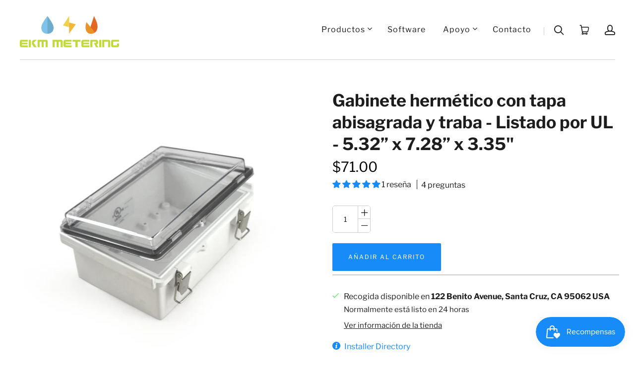

--- FILE ---
content_type: text/html; charset=utf-8
request_url: https://www.ekmmetering.com/es-ca/products/small-ul-watertight-enclosure
body_size: 69093
content:
<!doctype html>
<html class="no-js no-touch" lang="es">
<head>
  <script>
    window.Store = window.Store || {};
    window.Store.id = 2351398973;
  </script>
  <meta charset="utf-8">
  <meta http-equiv="X-UA-Compatible" content="IE=edge,chrome=1">
  <meta name="viewport" content="width=device-width,initial-scale=1">

  <!-- Preconnect Domains -->
  <link rel="preconnect" href="https://cdn.shopify.com" crossorigin>
  <link rel="preconnect" href="https://fonts.shopify.com" crossorigin>
  <link rel="preconnect" href="https://monorail-edge.shopifysvc.com">
  <link rel="preconnect" href="https://unpkg.com" crossorigin>

  <!-- Preload Assets --> 
  <link rel="preload" href="//www.ekmmetering.com/cdn/shop/t/72/assets/theme.css?v=99440773313390813861757614745" as="style">
  <link rel="preload" href="//www.ekmmetering.com/cdn/shop/t/72/assets/theme-aux.css?v=130967675808174460711752180601" as="style">  
  <link rel="preload" href="//www.ekmmetering.com/cdn/shop/t/72/assets/snippets.css?v=169184559198606211071752180588" as="style">
  <link rel="preload" href="//www.ekmmetering.com/cdn/shop/t/72/assets/launch.js?v=36245358512745895551752180559" as="script">
  <link rel="preload" href="//www.ekmmetering.com/cdn/shop/t/72/assets/ekm-breakpoints.css?v=160063561985253262181752180514" as="style">
  <link href="//www.ekmmetering.com/cdn/shop/t/72/assets/ionicons.esm.js?v=164101115278734075221752180549" as="script" defer>
  <link href="//www.ekmmetering.com/cdn/shop/t/72/assets/ionicons.js?v=92109575205291326621752180550" as="script" defer>
  

  
    <title>Gabinete hermético con tapa abisagrada y traba - Listado por UL - 5.32 | EKM Metering Inc.</title>
  

  
    <meta name="description" content="Este es un gabinete hermético listado por UL y cUL con tapa con bisagras, pestillo y junta. ~section 2~ Tipo: Exterior, Estanco Montaje: montaje en superficie Dimensiones: 5.32” x 7.28” x 3.35&quot; Características: tapa transparente, junta resistente, pasadores de bisagra y pestillos de acero inoxidable. Riel DIN: 1 pieza " />
  

  
  <link rel="shortcut icon" href="//www.ekmmetering.com/cdn/shop/files/EKM_Favicon_orange_3588de8f-e455-47b4-a752-d84cbadedc6c_32x32.png?v=1613771153" type="image/png">


  
    <link rel="canonical" href="https://www.ekmmetering.com/es-ca/products/small-ul-watertight-enclosure" />
  

  <script>window.performance && window.performance.mark && window.performance.mark('shopify.content_for_header.start');</script><meta id="shopify-digital-wallet" name="shopify-digital-wallet" content="/2351398973/digital_wallets/dialog">
<meta name="shopify-checkout-api-token" content="a95029e6b7c47f212670503991a18b1c">
<meta id="in-context-paypal-metadata" data-shop-id="2351398973" data-venmo-supported="false" data-environment="production" data-locale="es_ES" data-paypal-v4="true" data-currency="CAD">
<link rel="alternate" hreflang="x-default" href="https://www.ekmmetering.com/products/small-ul-watertight-enclosure">
<link rel="alternate" hreflang="en" href="https://www.ekmmetering.com/products/small-ul-watertight-enclosure">
<link rel="alternate" hreflang="es" href="https://www.ekmmetering.com/es/products/small-ul-watertight-enclosure">
<link rel="alternate" hreflang="fr" href="https://www.ekmmetering.com/fr/products/small-ul-watertight-enclosure">
<link rel="alternate" hreflang="en-CA" href="https://www.ekmmetering.com/en-ca/products/small-ul-watertight-enclosure">
<link rel="alternate" hreflang="es-CA" href="https://www.ekmmetering.com/es-ca/products/small-ul-watertight-enclosure">
<link rel="alternate" hreflang="fr-CA" href="https://www.ekmmetering.com/fr-ca/products/small-ul-watertight-enclosure">
<link rel="alternate" hreflang="en-AU" href="https://www.ekmmetering.com/en-au/products/small-ul-watertight-enclosure">
<link rel="alternate" hreflang="es-AU" href="https://www.ekmmetering.com/es-au/products/small-ul-watertight-enclosure">
<link rel="alternate" hreflang="fr-AU" href="https://www.ekmmetering.com/fr-au/products/small-ul-watertight-enclosure">
<link rel="alternate" hreflang="en-MX" href="https://www.ekmmetering.com/en-mx/products/small-ul-watertight-enclosure">
<link rel="alternate" type="application/json+oembed" href="https://www.ekmmetering.com/es-ca/products/small-ul-watertight-enclosure.oembed">
<script async="async" src="/checkouts/internal/preloads.js?locale=es-CA"></script>
<link rel="preconnect" href="https://shop.app" crossorigin="anonymous">
<script async="async" src="https://shop.app/checkouts/internal/preloads.js?locale=es-CA&shop_id=2351398973" crossorigin="anonymous"></script>
<script id="apple-pay-shop-capabilities" type="application/json">{"shopId":2351398973,"countryCode":"US","currencyCode":"CAD","merchantCapabilities":["supports3DS"],"merchantId":"gid:\/\/shopify\/Shop\/2351398973","merchantName":"EKM Metering Inc.","requiredBillingContactFields":["postalAddress","email"],"requiredShippingContactFields":["postalAddress","email"],"shippingType":"shipping","supportedNetworks":["visa","masterCard","amex","discover","elo","jcb"],"total":{"type":"pending","label":"EKM Metering Inc.","amount":"1.00"},"shopifyPaymentsEnabled":true,"supportsSubscriptions":true}</script>
<script id="shopify-features" type="application/json">{"accessToken":"a95029e6b7c47f212670503991a18b1c","betas":["rich-media-storefront-analytics"],"domain":"www.ekmmetering.com","predictiveSearch":true,"shopId":2351398973,"locale":"es"}</script>
<script>var Shopify = Shopify || {};
Shopify.shop = "ekm-metering-inc.myshopify.com";
Shopify.locale = "es";
Shopify.currency = {"active":"CAD","rate":"1.4099568"};
Shopify.country = "CA";
Shopify.theme = {"name":"Shopify 2.0 - Pixel Union - 8.0.0 [2024]","id":127685066813,"schema_name":"Launch","schema_version":"8.0.0","theme_store_id":793,"role":"main"};
Shopify.theme.handle = "null";
Shopify.theme.style = {"id":null,"handle":null};
Shopify.cdnHost = "www.ekmmetering.com/cdn";
Shopify.routes = Shopify.routes || {};
Shopify.routes.root = "/es-ca/";</script>
<script type="module">!function(o){(o.Shopify=o.Shopify||{}).modules=!0}(window);</script>
<script>!function(o){function n(){var o=[];function n(){o.push(Array.prototype.slice.apply(arguments))}return n.q=o,n}var t=o.Shopify=o.Shopify||{};t.loadFeatures=n(),t.autoloadFeatures=n()}(window);</script>
<script>
  window.ShopifyPay = window.ShopifyPay || {};
  window.ShopifyPay.apiHost = "shop.app\/pay";
  window.ShopifyPay.redirectState = null;
</script>
<script id="shop-js-analytics" type="application/json">{"pageType":"product"}</script>
<script defer="defer" async type="module" src="//www.ekmmetering.com/cdn/shopifycloud/shop-js/modules/v2/client.init-shop-cart-sync_CvZOh8Af.es.esm.js"></script>
<script defer="defer" async type="module" src="//www.ekmmetering.com/cdn/shopifycloud/shop-js/modules/v2/chunk.common_3Rxs6Qxh.esm.js"></script>
<script type="module">
  await import("//www.ekmmetering.com/cdn/shopifycloud/shop-js/modules/v2/client.init-shop-cart-sync_CvZOh8Af.es.esm.js");
await import("//www.ekmmetering.com/cdn/shopifycloud/shop-js/modules/v2/chunk.common_3Rxs6Qxh.esm.js");

  window.Shopify.SignInWithShop?.initShopCartSync?.({"fedCMEnabled":true,"windoidEnabled":true});

</script>
<script>
  window.Shopify = window.Shopify || {};
  if (!window.Shopify.featureAssets) window.Shopify.featureAssets = {};
  window.Shopify.featureAssets['shop-js'] = {"shop-cart-sync":["modules/v2/client.shop-cart-sync_rmK0axmV.es.esm.js","modules/v2/chunk.common_3Rxs6Qxh.esm.js"],"init-fed-cm":["modules/v2/client.init-fed-cm_ZaR7zFve.es.esm.js","modules/v2/chunk.common_3Rxs6Qxh.esm.js"],"shop-button":["modules/v2/client.shop-button_DtKRgnFY.es.esm.js","modules/v2/chunk.common_3Rxs6Qxh.esm.js"],"shop-cash-offers":["modules/v2/client.shop-cash-offers_CD08217J.es.esm.js","modules/v2/chunk.common_3Rxs6Qxh.esm.js","modules/v2/chunk.modal_DPIzVVvN.esm.js"],"init-windoid":["modules/v2/client.init-windoid_B42Q2JHR.es.esm.js","modules/v2/chunk.common_3Rxs6Qxh.esm.js"],"shop-toast-manager":["modules/v2/client.shop-toast-manager_BhL87v9O.es.esm.js","modules/v2/chunk.common_3Rxs6Qxh.esm.js"],"init-shop-email-lookup-coordinator":["modules/v2/client.init-shop-email-lookup-coordinator_CFAE-OH8.es.esm.js","modules/v2/chunk.common_3Rxs6Qxh.esm.js"],"init-shop-cart-sync":["modules/v2/client.init-shop-cart-sync_CvZOh8Af.es.esm.js","modules/v2/chunk.common_3Rxs6Qxh.esm.js"],"avatar":["modules/v2/client.avatar_BTnouDA3.es.esm.js"],"pay-button":["modules/v2/client.pay-button_x3Sl_UWF.es.esm.js","modules/v2/chunk.common_3Rxs6Qxh.esm.js"],"init-customer-accounts":["modules/v2/client.init-customer-accounts_DwzgN7WB.es.esm.js","modules/v2/client.shop-login-button_Bwv8tzNm.es.esm.js","modules/v2/chunk.common_3Rxs6Qxh.esm.js","modules/v2/chunk.modal_DPIzVVvN.esm.js"],"init-shop-for-new-customer-accounts":["modules/v2/client.init-shop-for-new-customer-accounts_l0dYgp_m.es.esm.js","modules/v2/client.shop-login-button_Bwv8tzNm.es.esm.js","modules/v2/chunk.common_3Rxs6Qxh.esm.js","modules/v2/chunk.modal_DPIzVVvN.esm.js"],"shop-login-button":["modules/v2/client.shop-login-button_Bwv8tzNm.es.esm.js","modules/v2/chunk.common_3Rxs6Qxh.esm.js","modules/v2/chunk.modal_DPIzVVvN.esm.js"],"init-customer-accounts-sign-up":["modules/v2/client.init-customer-accounts-sign-up_CqSuJy7r.es.esm.js","modules/v2/client.shop-login-button_Bwv8tzNm.es.esm.js","modules/v2/chunk.common_3Rxs6Qxh.esm.js","modules/v2/chunk.modal_DPIzVVvN.esm.js"],"shop-follow-button":["modules/v2/client.shop-follow-button_sMoqSZtr.es.esm.js","modules/v2/chunk.common_3Rxs6Qxh.esm.js","modules/v2/chunk.modal_DPIzVVvN.esm.js"],"checkout-modal":["modules/v2/client.checkout-modal_CwKmoEcx.es.esm.js","modules/v2/chunk.common_3Rxs6Qxh.esm.js","modules/v2/chunk.modal_DPIzVVvN.esm.js"],"lead-capture":["modules/v2/client.lead-capture_De9xQpTV.es.esm.js","modules/v2/chunk.common_3Rxs6Qxh.esm.js","modules/v2/chunk.modal_DPIzVVvN.esm.js"],"shop-login":["modules/v2/client.shop-login_DZKlOsWP.es.esm.js","modules/v2/chunk.common_3Rxs6Qxh.esm.js","modules/v2/chunk.modal_DPIzVVvN.esm.js"],"payment-terms":["modules/v2/client.payment-terms_WyOlUs-o.es.esm.js","modules/v2/chunk.common_3Rxs6Qxh.esm.js","modules/v2/chunk.modal_DPIzVVvN.esm.js"]};
</script>
<script>(function() {
  var isLoaded = false;
  function asyncLoad() {
    if (isLoaded) return;
    isLoaded = true;
    var urls = ["https:\/\/formbuilder.hulkapps.com\/skeletopapp.js?shop=ekm-metering-inc.myshopify.com","\/\/cdn.shopify.com\/proxy\/c10c05e0179892f83bda69a9a9a60c460c8b555c782c4f6eef5166c45fe55775\/bingshoppingtool-t2app-prod.trafficmanager.net\/uet\/tracking_script?shop=ekm-metering-inc.myshopify.com\u0026sp-cache-control=cHVibGljLCBtYXgtYWdlPTkwMA","\/\/cdn.shopify.com\/proxy\/a80ccecfcc5f98a5d227c53b3921e4ff73fd3732d2e4b564ecb03c5a7386f6a5\/storage.googleapis.com\/adnabu-shopify\/online-store\/121ac0547a094e53868e0d2c1706640367.min.js?shop=ekm-metering-inc.myshopify.com\u0026sp-cache-control=cHVibGljLCBtYXgtYWdlPTkwMA","https:\/\/cdn.roseperl.com\/storelocator-prod\/stockist-form\/ekm-metering-inc-1761630865.js?shop=ekm-metering-inc.myshopify.com","https:\/\/cdn.roseperl.com\/storelocator-prod\/setting\/ekm-metering-inc-1768405425.js?shop=ekm-metering-inc.myshopify.com","https:\/\/cdn.roseperl.com\/storelocator-prod\/wtb\/ekm-metering-inc-1768405425.js?shop=ekm-metering-inc.myshopify.com","https:\/\/cdn.roseperl.com\/storelocator-prod\/fo\/ekm-metering-inc-1768405426.js?shop=ekm-metering-inc.myshopify.com"];
    for (var i = 0; i < urls.length; i++) {
      var s = document.createElement('script');
      s.type = 'text/javascript';
      s.async = true;
      s.src = urls[i];
      var x = document.getElementsByTagName('script')[0];
      x.parentNode.insertBefore(s, x);
    }
  };
  if(window.attachEvent) {
    window.attachEvent('onload', asyncLoad);
  } else {
    window.addEventListener('load', asyncLoad, false);
  }
})();</script>
<script id="__st">var __st={"a":2351398973,"offset":-28800,"reqid":"0d90c215-ea09-41a6-a6c8-1cfb2ce1b9ac-1768787562","pageurl":"www.ekmmetering.com\/es-ca\/products\/small-ul-watertight-enclosure","u":"61f31627b01c","p":"product","rtyp":"product","rid":677479776317};</script>
<script>window.ShopifyPaypalV4VisibilityTracking = true;</script>
<script id="captcha-bootstrap">!function(){'use strict';const t='contact',e='account',n='new_comment',o=[[t,t],['blogs',n],['comments',n],[t,'customer']],c=[[e,'customer_login'],[e,'guest_login'],[e,'recover_customer_password'],[e,'create_customer']],r=t=>t.map((([t,e])=>`form[action*='/${t}']:not([data-nocaptcha='true']) input[name='form_type'][value='${e}']`)).join(','),a=t=>()=>t?[...document.querySelectorAll(t)].map((t=>t.form)):[];function s(){const t=[...o],e=r(t);return a(e)}const i='password',u='form_key',d=['recaptcha-v3-token','g-recaptcha-response','h-captcha-response',i],f=()=>{try{return window.sessionStorage}catch{return}},m='__shopify_v',_=t=>t.elements[u];function p(t,e,n=!1){try{const o=window.sessionStorage,c=JSON.parse(o.getItem(e)),{data:r}=function(t){const{data:e,action:n}=t;return t[m]||n?{data:e,action:n}:{data:t,action:n}}(c);for(const[e,n]of Object.entries(r))t.elements[e]&&(t.elements[e].value=n);n&&o.removeItem(e)}catch(o){console.error('form repopulation failed',{error:o})}}const l='form_type',E='cptcha';function T(t){t.dataset[E]=!0}const w=window,h=w.document,L='Shopify',v='ce_forms',y='captcha';let A=!1;((t,e)=>{const n=(g='f06e6c50-85a8-45c8-87d0-21a2b65856fe',I='https://cdn.shopify.com/shopifycloud/storefront-forms-hcaptcha/ce_storefront_forms_captcha_hcaptcha.v1.5.2.iife.js',D={infoText:'Protegido por hCaptcha',privacyText:'Privacidad',termsText:'Términos'},(t,e,n)=>{const o=w[L][v],c=o.bindForm;if(c)return c(t,g,e,D).then(n);var r;o.q.push([[t,g,e,D],n]),r=I,A||(h.body.append(Object.assign(h.createElement('script'),{id:'captcha-provider',async:!0,src:r})),A=!0)});var g,I,D;w[L]=w[L]||{},w[L][v]=w[L][v]||{},w[L][v].q=[],w[L][y]=w[L][y]||{},w[L][y].protect=function(t,e){n(t,void 0,e),T(t)},Object.freeze(w[L][y]),function(t,e,n,w,h,L){const[v,y,A,g]=function(t,e,n){const i=e?o:[],u=t?c:[],d=[...i,...u],f=r(d),m=r(i),_=r(d.filter((([t,e])=>n.includes(e))));return[a(f),a(m),a(_),s()]}(w,h,L),I=t=>{const e=t.target;return e instanceof HTMLFormElement?e:e&&e.form},D=t=>v().includes(t);t.addEventListener('submit',(t=>{const e=I(t);if(!e)return;const n=D(e)&&!e.dataset.hcaptchaBound&&!e.dataset.recaptchaBound,o=_(e),c=g().includes(e)&&(!o||!o.value);(n||c)&&t.preventDefault(),c&&!n&&(function(t){try{if(!f())return;!function(t){const e=f();if(!e)return;const n=_(t);if(!n)return;const o=n.value;o&&e.removeItem(o)}(t);const e=Array.from(Array(32),(()=>Math.random().toString(36)[2])).join('');!function(t,e){_(t)||t.append(Object.assign(document.createElement('input'),{type:'hidden',name:u})),t.elements[u].value=e}(t,e),function(t,e){const n=f();if(!n)return;const o=[...t.querySelectorAll(`input[type='${i}']`)].map((({name:t})=>t)),c=[...d,...o],r={};for(const[a,s]of new FormData(t).entries())c.includes(a)||(r[a]=s);n.setItem(e,JSON.stringify({[m]:1,action:t.action,data:r}))}(t,e)}catch(e){console.error('failed to persist form',e)}}(e),e.submit())}));const S=(t,e)=>{t&&!t.dataset[E]&&(n(t,e.some((e=>e===t))),T(t))};for(const o of['focusin','change'])t.addEventListener(o,(t=>{const e=I(t);D(e)&&S(e,y())}));const B=e.get('form_key'),M=e.get(l),P=B&&M;t.addEventListener('DOMContentLoaded',(()=>{const t=y();if(P)for(const e of t)e.elements[l].value===M&&p(e,B);[...new Set([...A(),...v().filter((t=>'true'===t.dataset.shopifyCaptcha))])].forEach((e=>S(e,t)))}))}(h,new URLSearchParams(w.location.search),n,t,e,['guest_login'])})(!0,!0)}();</script>
<script integrity="sha256-4kQ18oKyAcykRKYeNunJcIwy7WH5gtpwJnB7kiuLZ1E=" data-source-attribution="shopify.loadfeatures" defer="defer" src="//www.ekmmetering.com/cdn/shopifycloud/storefront/assets/storefront/load_feature-a0a9edcb.js" crossorigin="anonymous"></script>
<script crossorigin="anonymous" defer="defer" src="//www.ekmmetering.com/cdn/shopifycloud/storefront/assets/shopify_pay/storefront-65b4c6d7.js?v=20250812"></script>
<script data-source-attribution="shopify.dynamic_checkout.dynamic.init">var Shopify=Shopify||{};Shopify.PaymentButton=Shopify.PaymentButton||{isStorefrontPortableWallets:!0,init:function(){window.Shopify.PaymentButton.init=function(){};var t=document.createElement("script");t.src="https://www.ekmmetering.com/cdn/shopifycloud/portable-wallets/latest/portable-wallets.es.js",t.type="module",document.head.appendChild(t)}};
</script>
<script data-source-attribution="shopify.dynamic_checkout.buyer_consent">
  function portableWalletsHideBuyerConsent(e){var t=document.getElementById("shopify-buyer-consent"),n=document.getElementById("shopify-subscription-policy-button");t&&n&&(t.classList.add("hidden"),t.setAttribute("aria-hidden","true"),n.removeEventListener("click",e))}function portableWalletsShowBuyerConsent(e){var t=document.getElementById("shopify-buyer-consent"),n=document.getElementById("shopify-subscription-policy-button");t&&n&&(t.classList.remove("hidden"),t.removeAttribute("aria-hidden"),n.addEventListener("click",e))}window.Shopify?.PaymentButton&&(window.Shopify.PaymentButton.hideBuyerConsent=portableWalletsHideBuyerConsent,window.Shopify.PaymentButton.showBuyerConsent=portableWalletsShowBuyerConsent);
</script>
<script data-source-attribution="shopify.dynamic_checkout.cart.bootstrap">document.addEventListener("DOMContentLoaded",(function(){function t(){return document.querySelector("shopify-accelerated-checkout-cart, shopify-accelerated-checkout")}if(t())Shopify.PaymentButton.init();else{new MutationObserver((function(e,n){t()&&(Shopify.PaymentButton.init(),n.disconnect())})).observe(document.body,{childList:!0,subtree:!0})}}));
</script>
<script id='scb4127' type='text/javascript' async='' src='https://www.ekmmetering.com/cdn/shopifycloud/privacy-banner/storefront-banner.js'></script><link id="shopify-accelerated-checkout-styles" rel="stylesheet" media="screen" href="https://www.ekmmetering.com/cdn/shopifycloud/portable-wallets/latest/accelerated-checkout-backwards-compat.css" crossorigin="anonymous">
<style id="shopify-accelerated-checkout-cart">
        #shopify-buyer-consent {
  margin-top: 1em;
  display: inline-block;
  width: 100%;
}

#shopify-buyer-consent.hidden {
  display: none;
}

#shopify-subscription-policy-button {
  background: none;
  border: none;
  padding: 0;
  text-decoration: underline;
  font-size: inherit;
  cursor: pointer;
}

#shopify-subscription-policy-button::before {
  box-shadow: none;
}

      </style>

<script>window.performance && window.performance.mark && window.performance.mark('shopify.content_for_header.end');</script>  

  
<script id="bold-platform-data" type="application/json">
{
  "shop": {
    "domain": "www.ekmmetering.com",
    "permanent_domain": "ekm-metering-inc.myshopify.com",
    "url": "https://www.ekmmetering.com",
    "secure_url": "https://www.ekmmetering.com/en-ca",
    "money_format": "${{amount}}",
    "currency": "USD"
  },
  "customer": {
    "id": null,
    "tags": null
  },
  "cart": {"note":null,"attributes":{},"original_total_price":0,"total_price":0,"total_discount":0,"total_weight":0.0,"item_count":0,"items":[],"requires_shipping":false,"currency":"CAD","items_subtotal_price":0,"cart_level_discount_applications":[],"checkout_charge_amount":0},
  "line_item_products": [],
  "template": "product",
  "product": {"id":677479776317,"title":"Gabinete hermético con tapa abisagrada y traba - Listado por UL - 5.32” x 7.28” x 3.35\"","handle":"small-ul-watertight-enclosure","description":"Este es un gabinete hermético listado por UL y cUL con tapa con bisagras, pestillo y junta. \u003cmeta charset=\"utf-8\"\u003e\u003cspan data-mce-fragment=\"1\"\u003e~section 2~\u003c\/span\u003e\n\u003cp\u003e\u003cstrong\u003eTipo:\u003c\/strong\u003e Exterior, Estanco\u003c\/p\u003e\n\u003cp\u003e\u003cstrong\u003eMontaje: montaje en\u003c\/strong\u003e superficie\u003c\/p\u003e\n\u003cp\u003e\u003cstrong\u003eDimensiones:\u003c\/strong\u003e 5.32” x 7.28” x 3.35\"\u003c\/p\u003e\n\u003cp\u003e\u003cstrong\u003eCaracterísticas:\u003c\/strong\u003e tapa transparente, junta resistente, pasadores de bisagra y pestillos de acero inoxidable.\u003c\/p\u003e\n\u003cp\u003e\u003cstrong\u003eRiel DIN:\u003c\/strong\u003e 1 pieza incluida, para montaje de eje corto\u003c\/p\u003e\n\u003cp\u003e\u003cstrong\u003eModelo:\u003c\/strong\u003e EKM-131808\u003c\/p\u003e\n\u003cp\u003eListado por UL y cUL. Úselo junto con nuestros medidores y CT listados en UL para una instalación completa aprobada por UL.\u003c\/p\u003e\n\u003cp\u003eRecinto resistente, de policarbonato, hermético, excelente para albergar uno o más de nuestros \u003ca href=\"\/es-ca\/collections\/electric-meters-kwh-meters\"\u003emedidores eléctricos\u003c\/a\u003e .\u003c\/p\u003e\n\u003cp\u003eAloje hasta uno de los medidores de gran formato como el \u003ca href=\"\/es-ca\/products\/ekm-omnimeter-ii-ul-v3\"\u003eOmnimeter II UL v.3\u003c\/a\u003e o el \u003ca href=\"\/es-ca\/products\/ekm-omnimeter-pulse-ul-v4\"\u003eOmnimeter Pulse UL v.4\u003c\/a\u003e . Aloja hasta uno de los medidores de formato medio, como el \u003ca href=\"\/es-ca\/products\/ekm-omnimeter-i-v3\"\u003eOmnimeter I v.3\u003c\/a\u003e , o seis de los medidores más pequeños \u003ca href=\"\/es-ca\/products\/120-volt-50a-14mm-ct-kwh-meter\"\u003eEKM-15E\u003c\/a\u003e , de 18 mm de ancho. Ocho de estos medidores encajarían montados a lo largo del eje largo del medidor, pero sería un ajuste apretado y necesitaría obtener una pieza más larga en un riel DIN para esta orientación de montaje.\u003c\/p\u003e\n\u003cp\u003eEsta caja no es adecuada para el \u003ca href=\"\/es-ca\/products\/ekm-omnimeter-hv-v5\"\u003eOmnimeter HV v.5\u003c\/a\u003e , que es aún más grande; para un medidor v5, le recomendamos que utilice la caja \u003ca href=\"\/es-ca\/products\/large-ul-watertight-enclosure\"\u003egrande para exteriores\u003c\/a\u003e .\u003c\/p\u003e\n\u003cp\u003eSe ha agregado un estabilizador ultravioleta a la tapa de policarbonato transparente para evitar la decoloración cuando se instala al aire libre. Aun así, recomendamos que la caja se instale fuera de la luz solar directa para garantizar que la caja dure más que su(s) medidor(es).\u003c\/p\u003e\n\u003cp\u003eClasificación NEMA 4X.\u003c\/p\u003e\n\u003cp\u003eLos pasadores de las bisagras y los pestillos son de acero inoxidable para evitar la corrosión con el tiempo.\u003c\/p\u003e\n\u003cp\u003eTanto la caja como la tapa tienen un pequeño orificio destinado a un \u003ca href=\"\/es-ca\/products\/ekm-tamper-proof-meter-seal\"\u003esello\u003c\/a\u003e o cerradura. Esto es para evitar la manipulación del contenido de la caja después de instalarla. (sello o candado no incluidos)\u003c\/p\u003e\n\u003cp\u003eLos orificios para las conexiones de los conductos deben hacerse de acuerdo con sus necesidades.\u003c\/p\u003e\n\u003cp\u003eLa cubierta tiene juntas para un sello hermético. No se necesitan tornillos adicionales para montar los medidores. Se incluye una pieza de riel DIN para montar el medidor a lo largo del eje corto del gabinete. Esta orientación brinda el mayor espacio para acceder a las terminales en los medidores.\u003c\/p\u003e\n\u003cul\u003eCertificaciones:\n\u003cli\u003eCertificado UL508A de Underwriter's Laboratories\u003c\/li\u003e\n\u003cli\u003eAprobación ISO 9001 e ISO 14001 de SGS\u003c\/li\u003e\n\u003cli\u003eCertificado CE obtenido por EN de EOTC (Organización Europea para Pruebas y Certificación)\u003c\/li\u003e\n\u003cli\u003eObtuvo TUV, IP67, IK08 de Alemania para cajas de plástico\u003c\/li\u003e\n\u003cli\u003eObtuvo la certificación RoHS de SGS, la agencia de inspección líder en el mundo en Ginebra, Suiza.\u003c\/li\u003e\n\u003cli\u003eCertificación estándar KTL C067-2007 para caja de resina utilizada para equipos eléctricos interiores y exteriores por debajo de 600 V CA\u003c\/li\u003e\n\u003cli\u003eAprobado en la Prueba de Resistencia a la Combustión 94:2003 del Instituto Coreano de Materiales de Construcción\u003c\/li\u003e\n\u003cli\u003eAprobado en la prueba de resistencia a la combustión de V–0 para policarbonato del Instituto Coreano de Pruebas Ambientales y de Mercancías\u003c\/li\u003e\n\u003cli\u003eGrado EX: Exe II T5. Número de certificado: CNEx07.0311U\u003c\/li\u003e\n\u003c\/ul\u003e\n\u003cp\u003ePara obtener más información sobre nuestros productos y servicios, lo alentamos a que visite nuestra \u003ca href=\"https:\/\/help.ekmmetering.com\/support\/home\"\u003eBase de conocimientos\u003c\/a\u003e en línea, que proporciona hojas de especificaciones, videos, tutoriales, preguntas frecuentes, diagramas y más.\u003c\/p\u003e\n\u003cp\u003e\u003cmeta charset=\"utf-8\"\u003e \u003cstrong\u003eTenga en cuenta:\u003c\/strong\u003e \u003cspan\u003eNo recomendamos que este gabinete\u003c\/span\u003e \u003cspan\u003ese\u003c\/span\u003e \u003cspan\u003einstale bajo la luz directa del sol. Si se instala bajo la luz solar directa, recomendamos crear una sombra para la cubierta transparente. Sin\u003c\/span\u003e \u003cspan\u003euna sombra,\u003c\/span\u003e \u003cspan\u003ela cubierta transparente expuesta a la luz solar directa hará que el interior del gabinete se caliente mucho en algunos climas, lo que podría dañar los productos del gabinete.\u003c\/span\u003e\u003c\/p\u003e\n\u003cp\u003eLa hoja de especificaciones EKM-131808 está disponible aquí: \u003ca href=\"https:\/\/documents.ekmmetering.com\/EKM-131808-UL-Enclosure-Spec-Sheet.pdf\"\u003eHoja de especificaciones del gabinete UL\u003c\/a\u003e .\u003c\/p\u003e\n\u003ciframe class=\"ekm_document_iframe_embed\" src=\"https:\/\/docs.google.com\/gview?embedded=true\u0026amp;url=https:\/\/documents.ekmmetering.com\/EKM-131808-UL-Enclosure-Spec-Sheet.pdf\" data-auto-height=\"false\" data-aspect-ratio=\"undefined\" id=\"EKM-172711\" width=\"100%\" height=\"600\" scrolling=\"no\" frameborder=\"0\"\u003e\u003c\/iframe\u003e","published_at":"2018-04-24T10:59:40-07:00","created_at":"2018-04-24T11:07:48-07:00","vendor":"EKM Metering Inc.","type":"Simple Product","tags":["electricity","enclosure","Indoor","single meter","UL yes","Watertight"],"price":7100,"price_min":7100,"price_max":7100,"available":true,"price_varies":false,"compare_at_price":null,"compare_at_price_min":0,"compare_at_price_max":0,"compare_at_price_varies":false,"variants":[{"id":7644996894781,"title":"Default Title","option1":"Default Title","option2":null,"option3":null,"sku":"UL Enclosure 131808 #71","requires_shipping":true,"taxable":true,"featured_image":{"id":13556162297917,"product_id":677479776317,"position":1,"created_at":"2020-02-02T14:23:34-08:00","updated_at":"2020-02-02T14:23:34-08:00","alt":"Watertight Enclosure with Hinged and Latching Lid - UL Listed - 5.32” x 7.28” x 3.35\" - EKM Metering Inc.","width":1100,"height":1100,"src":"\/\/www.ekmmetering.com\/cdn\/shop\/products\/watertight-enclosure-with-hinged-and-latching-lid-ul-listed-532-x-728-x-335-640724.jpg?v=1580682214","variant_ids":[7644996894781]},"available":true,"name":"Gabinete hermético con tapa abisagrada y traba - Listado por UL - 5.32” x 7.28” x 3.35\"","public_title":null,"options":["Default Title"],"price":7100,"weight":907,"compare_at_price":null,"inventory_management":"shopify","barcode":"600291383198","featured_media":{"alt":"Watertight Enclosure with Hinged and Latching Lid - UL Listed - 5.32” x 7.28” x 3.35\" - EKM Metering Inc.","id":5728355221565,"position":1,"preview_image":{"aspect_ratio":1.0,"height":1100,"width":1100,"src":"\/\/www.ekmmetering.com\/cdn\/shop\/products\/watertight-enclosure-with-hinged-and-latching-lid-ul-listed-532-x-728-x-335-640724.jpg?v=1580682214"}},"requires_selling_plan":false,"selling_plan_allocations":[]}],"images":["\/\/www.ekmmetering.com\/cdn\/shop\/products\/watertight-enclosure-with-hinged-and-latching-lid-ul-listed-532-x-728-x-335-640724.jpg?v=1580682214","\/\/www.ekmmetering.com\/cdn\/shop\/products\/watertight-enclosure-with-hinged-and-latching-lid-ul-listed-532-x-728-x-335-850032.jpg?v=1580682214","\/\/www.ekmmetering.com\/cdn\/shop\/products\/watertight-enclosure-with-hinged-and-latching-lid-ul-listed-532-x-728-x-335-142815.jpg?v=1580682214","\/\/www.ekmmetering.com\/cdn\/shop\/products\/watertight-enclosure-with-hinged-and-latching-lid-ul-listed-532-x-728-x-335-310096.jpg?v=1580682214","\/\/www.ekmmetering.com\/cdn\/shop\/products\/watertight-enclosure-with-hinged-and-latching-lid-ul-listed-532-x-728-x-335-695522.jpg?v=1580682214"],"featured_image":"\/\/www.ekmmetering.com\/cdn\/shop\/products\/watertight-enclosure-with-hinged-and-latching-lid-ul-listed-532-x-728-x-335-640724.jpg?v=1580682214","options":["Título"],"media":[{"alt":"Watertight Enclosure with Hinged and Latching Lid - UL Listed - 5.32” x 7.28” x 3.35\" - EKM Metering Inc.","id":5728355221565,"position":1,"preview_image":{"aspect_ratio":1.0,"height":1100,"width":1100,"src":"\/\/www.ekmmetering.com\/cdn\/shop\/products\/watertight-enclosure-with-hinged-and-latching-lid-ul-listed-532-x-728-x-335-640724.jpg?v=1580682214"},"aspect_ratio":1.0,"height":1100,"media_type":"image","src":"\/\/www.ekmmetering.com\/cdn\/shop\/products\/watertight-enclosure-with-hinged-and-latching-lid-ul-listed-532-x-728-x-335-640724.jpg?v=1580682214","width":1100},{"alt":"Watertight Enclosure with Hinged and Latching Lid - UL Listed - 5.32” x 7.28” x 3.35\" - EKM Metering Inc.","id":5728355254333,"position":2,"preview_image":{"aspect_ratio":1.0,"height":1100,"width":1100,"src":"\/\/www.ekmmetering.com\/cdn\/shop\/products\/watertight-enclosure-with-hinged-and-latching-lid-ul-listed-532-x-728-x-335-850032.jpg?v=1580682214"},"aspect_ratio":1.0,"height":1100,"media_type":"image","src":"\/\/www.ekmmetering.com\/cdn\/shop\/products\/watertight-enclosure-with-hinged-and-latching-lid-ul-listed-532-x-728-x-335-850032.jpg?v=1580682214","width":1100},{"alt":"Watertight Enclosure with Hinged and Latching Lid - UL Listed - 5.32” x 7.28” x 3.35\" - EKM Metering Inc.","id":5728355287101,"position":3,"preview_image":{"aspect_ratio":1.0,"height":1100,"width":1100,"src":"\/\/www.ekmmetering.com\/cdn\/shop\/products\/watertight-enclosure-with-hinged-and-latching-lid-ul-listed-532-x-728-x-335-142815.jpg?v=1580682214"},"aspect_ratio":1.0,"height":1100,"media_type":"image","src":"\/\/www.ekmmetering.com\/cdn\/shop\/products\/watertight-enclosure-with-hinged-and-latching-lid-ul-listed-532-x-728-x-335-142815.jpg?v=1580682214","width":1100},{"alt":"Watertight Enclosure with Hinged and Latching Lid - UL Listed - 5.32” x 7.28” x 3.35\" - EKM Metering Inc.","id":5728355319869,"position":4,"preview_image":{"aspect_ratio":1.0,"height":1100,"width":1100,"src":"\/\/www.ekmmetering.com\/cdn\/shop\/products\/watertight-enclosure-with-hinged-and-latching-lid-ul-listed-532-x-728-x-335-310096.jpg?v=1580682214"},"aspect_ratio":1.0,"height":1100,"media_type":"image","src":"\/\/www.ekmmetering.com\/cdn\/shop\/products\/watertight-enclosure-with-hinged-and-latching-lid-ul-listed-532-x-728-x-335-310096.jpg?v=1580682214","width":1100},{"alt":"Watertight Enclosure with Hinged and Latching Lid - UL Listed - 5.32” x 7.28” x 3.35\" - EKM Metering Inc.","id":5728355352637,"position":5,"preview_image":{"aspect_ratio":1.0,"height":1100,"width":1100,"src":"\/\/www.ekmmetering.com\/cdn\/shop\/products\/watertight-enclosure-with-hinged-and-latching-lid-ul-listed-532-x-728-x-335-695522.jpg?v=1580682214"},"aspect_ratio":1.0,"height":1100,"media_type":"image","src":"\/\/www.ekmmetering.com\/cdn\/shop\/products\/watertight-enclosure-with-hinged-and-latching-lid-ul-listed-532-x-728-x-335-695522.jpg?v=1580682214","width":1100}],"requires_selling_plan":false,"selling_plan_groups":[],"content":"Este es un gabinete hermético listado por UL y cUL con tapa con bisagras, pestillo y junta. \u003cmeta charset=\"utf-8\"\u003e\u003cspan data-mce-fragment=\"1\"\u003e~section 2~\u003c\/span\u003e\n\u003cp\u003e\u003cstrong\u003eTipo:\u003c\/strong\u003e Exterior, Estanco\u003c\/p\u003e\n\u003cp\u003e\u003cstrong\u003eMontaje: montaje en\u003c\/strong\u003e superficie\u003c\/p\u003e\n\u003cp\u003e\u003cstrong\u003eDimensiones:\u003c\/strong\u003e 5.32” x 7.28” x 3.35\"\u003c\/p\u003e\n\u003cp\u003e\u003cstrong\u003eCaracterísticas:\u003c\/strong\u003e tapa transparente, junta resistente, pasadores de bisagra y pestillos de acero inoxidable.\u003c\/p\u003e\n\u003cp\u003e\u003cstrong\u003eRiel DIN:\u003c\/strong\u003e 1 pieza incluida, para montaje de eje corto\u003c\/p\u003e\n\u003cp\u003e\u003cstrong\u003eModelo:\u003c\/strong\u003e EKM-131808\u003c\/p\u003e\n\u003cp\u003eListado por UL y cUL. Úselo junto con nuestros medidores y CT listados en UL para una instalación completa aprobada por UL.\u003c\/p\u003e\n\u003cp\u003eRecinto resistente, de policarbonato, hermético, excelente para albergar uno o más de nuestros \u003ca href=\"\/es-ca\/collections\/electric-meters-kwh-meters\"\u003emedidores eléctricos\u003c\/a\u003e .\u003c\/p\u003e\n\u003cp\u003eAloje hasta uno de los medidores de gran formato como el \u003ca href=\"\/es-ca\/products\/ekm-omnimeter-ii-ul-v3\"\u003eOmnimeter II UL v.3\u003c\/a\u003e o el \u003ca href=\"\/es-ca\/products\/ekm-omnimeter-pulse-ul-v4\"\u003eOmnimeter Pulse UL v.4\u003c\/a\u003e . Aloja hasta uno de los medidores de formato medio, como el \u003ca href=\"\/es-ca\/products\/ekm-omnimeter-i-v3\"\u003eOmnimeter I v.3\u003c\/a\u003e , o seis de los medidores más pequeños \u003ca href=\"\/es-ca\/products\/120-volt-50a-14mm-ct-kwh-meter\"\u003eEKM-15E\u003c\/a\u003e , de 18 mm de ancho. Ocho de estos medidores encajarían montados a lo largo del eje largo del medidor, pero sería un ajuste apretado y necesitaría obtener una pieza más larga en un riel DIN para esta orientación de montaje.\u003c\/p\u003e\n\u003cp\u003eEsta caja no es adecuada para el \u003ca href=\"\/es-ca\/products\/ekm-omnimeter-hv-v5\"\u003eOmnimeter HV v.5\u003c\/a\u003e , que es aún más grande; para un medidor v5, le recomendamos que utilice la caja \u003ca href=\"\/es-ca\/products\/large-ul-watertight-enclosure\"\u003egrande para exteriores\u003c\/a\u003e .\u003c\/p\u003e\n\u003cp\u003eSe ha agregado un estabilizador ultravioleta a la tapa de policarbonato transparente para evitar la decoloración cuando se instala al aire libre. Aun así, recomendamos que la caja se instale fuera de la luz solar directa para garantizar que la caja dure más que su(s) medidor(es).\u003c\/p\u003e\n\u003cp\u003eClasificación NEMA 4X.\u003c\/p\u003e\n\u003cp\u003eLos pasadores de las bisagras y los pestillos son de acero inoxidable para evitar la corrosión con el tiempo.\u003c\/p\u003e\n\u003cp\u003eTanto la caja como la tapa tienen un pequeño orificio destinado a un \u003ca href=\"\/es-ca\/products\/ekm-tamper-proof-meter-seal\"\u003esello\u003c\/a\u003e o cerradura. Esto es para evitar la manipulación del contenido de la caja después de instalarla. (sello o candado no incluidos)\u003c\/p\u003e\n\u003cp\u003eLos orificios para las conexiones de los conductos deben hacerse de acuerdo con sus necesidades.\u003c\/p\u003e\n\u003cp\u003eLa cubierta tiene juntas para un sello hermético. No se necesitan tornillos adicionales para montar los medidores. Se incluye una pieza de riel DIN para montar el medidor a lo largo del eje corto del gabinete. Esta orientación brinda el mayor espacio para acceder a las terminales en los medidores.\u003c\/p\u003e\n\u003cul\u003eCertificaciones:\n\u003cli\u003eCertificado UL508A de Underwriter's Laboratories\u003c\/li\u003e\n\u003cli\u003eAprobación ISO 9001 e ISO 14001 de SGS\u003c\/li\u003e\n\u003cli\u003eCertificado CE obtenido por EN de EOTC (Organización Europea para Pruebas y Certificación)\u003c\/li\u003e\n\u003cli\u003eObtuvo TUV, IP67, IK08 de Alemania para cajas de plástico\u003c\/li\u003e\n\u003cli\u003eObtuvo la certificación RoHS de SGS, la agencia de inspección líder en el mundo en Ginebra, Suiza.\u003c\/li\u003e\n\u003cli\u003eCertificación estándar KTL C067-2007 para caja de resina utilizada para equipos eléctricos interiores y exteriores por debajo de 600 V CA\u003c\/li\u003e\n\u003cli\u003eAprobado en la Prueba de Resistencia a la Combustión 94:2003 del Instituto Coreano de Materiales de Construcción\u003c\/li\u003e\n\u003cli\u003eAprobado en la prueba de resistencia a la combustión de V–0 para policarbonato del Instituto Coreano de Pruebas Ambientales y de Mercancías\u003c\/li\u003e\n\u003cli\u003eGrado EX: Exe II T5. Número de certificado: CNEx07.0311U\u003c\/li\u003e\n\u003c\/ul\u003e\n\u003cp\u003ePara obtener más información sobre nuestros productos y servicios, lo alentamos a que visite nuestra \u003ca href=\"https:\/\/help.ekmmetering.com\/support\/home\"\u003eBase de conocimientos\u003c\/a\u003e en línea, que proporciona hojas de especificaciones, videos, tutoriales, preguntas frecuentes, diagramas y más.\u003c\/p\u003e\n\u003cp\u003e\u003cmeta charset=\"utf-8\"\u003e \u003cstrong\u003eTenga en cuenta:\u003c\/strong\u003e \u003cspan\u003eNo recomendamos que este gabinete\u003c\/span\u003e \u003cspan\u003ese\u003c\/span\u003e \u003cspan\u003einstale bajo la luz directa del sol. Si se instala bajo la luz solar directa, recomendamos crear una sombra para la cubierta transparente. Sin\u003c\/span\u003e \u003cspan\u003euna sombra,\u003c\/span\u003e \u003cspan\u003ela cubierta transparente expuesta a la luz solar directa hará que el interior del gabinete se caliente mucho en algunos climas, lo que podría dañar los productos del gabinete.\u003c\/span\u003e\u003c\/p\u003e\n\u003cp\u003eLa hoja de especificaciones EKM-131808 está disponible aquí: \u003ca href=\"https:\/\/documents.ekmmetering.com\/EKM-131808-UL-Enclosure-Spec-Sheet.pdf\"\u003eHoja de especificaciones del gabinete UL\u003c\/a\u003e .\u003c\/p\u003e\n\u003ciframe class=\"ekm_document_iframe_embed\" src=\"https:\/\/docs.google.com\/gview?embedded=true\u0026amp;url=https:\/\/documents.ekmmetering.com\/EKM-131808-UL-Enclosure-Spec-Sheet.pdf\" data-auto-height=\"false\" data-aspect-ratio=\"undefined\" id=\"EKM-172711\" width=\"100%\" height=\"600\" scrolling=\"no\" frameborder=\"0\"\u003e\u003c\/iframe\u003e"},
  "collection": null
}
</script>

<style>
  .money[data-product-id], .money[data-product-handle], .money[data-variant-id], .money[data-line-index], .money[data-cart-total] {
    animation: moneyAnimation 0s 2s forwards; visibility: hidden;
  }
  @keyframes moneyAnimation { to { visibility: visible; } }
  .shappify_qb_grid {
    width: auto;
    background: #fff;
    margin: 8px 0;
  }
  .shappify_qb_grid, .shappify_qb_grid td, .shappify_qb_grid th {
    text-align: left;
    padding: 5px;
    border: 1px solid #ccc;
    border-collapse: collapse;
  }
</style>
<script>window.BOLD = window.BOLD || {};
    window.BOLD.common = window.BOLD.common || {};
    window.BOLD.common.Shopify = window.BOLD.common.Shopify || {};
    window.BOLD.common.Shopify.shop = {
      domain: 'www.ekmmetering.com',
      permanent_domain: 'ekm-metering-inc.myshopify.com',
      url: 'https://www.ekmmetering.com',
      secure_url: 'https://www.ekmmetering.com/en-ca',money_format: "${{amount}}",currency: "USD"
    };
    window.BOLD.common.Shopify.customer = {
      id: null,
      tags: null,
    };
    window.BOLD.common.Shopify.cart = {"note":null,"attributes":{},"original_total_price":0,"total_price":0,"total_discount":0,"total_weight":0.0,"item_count":0,"items":[],"requires_shipping":false,"currency":"CAD","items_subtotal_price":0,"cart_level_discount_applications":[],"checkout_charge_amount":0};
    window.BOLD.common.template = 'product';window.BOLD.common.Shopify.formatMoney = function(money, format) {
        function n(t, e) {
            return "undefined" == typeof t ? e : t
        }
        function r(t, e, r, i) {
            if (e = n(e, 2),
                r = n(r, ","),
                i = n(i, "."),
            isNaN(t) || null == t)
                return 0;
            t = (t / 100).toFixed(e);
            var o = t.split(".")
                , a = o[0].replace(/(\d)(?=(\d\d\d)+(?!\d))/g, "$1" + r)
                , s = o[1] ? i + o[1] : "";
            return a + s
        }
        "string" == typeof money && (money = money.replace(".", ""));
        var i = ""
            , o = /\{\{\s*(\w+)\s*\}\}/
            , a = format || window.BOLD.common.Shopify.shop.money_format || window.Shopify.money_format || "$ {{ amount }}";
        switch (a.match(o)[1]) {
            case "amount":
                i = r(money, 2, ",", ".");
                break;
            case "amount_no_decimals":
                i = r(money, 0, ",", ".");
                break;
            case "amount_with_comma_separator":
                i = r(money, 2, ".", ",");
                break;
            case "amount_no_decimals_with_comma_separator":
                i = r(money, 0, ".", ",");
                break;
            case "amount_with_space_separator":
                i = r(money, 2, " ", ",");
                break;
            case "amount_no_decimals_with_space_separator":
                i = r(money, 0, " ", ",");
                break;
            case "amount_with_apostrophe_separator":
                i = r(money, 2, "'", ".");
                break;
        }
        return a.replace(o, i);
    };
    window.BOLD.common.Shopify.saveProduct = function (handle, product) {
      if (typeof handle === 'string' && typeof window.BOLD.common.Shopify.products[handle] === 'undefined') {
        if (typeof product === 'number') {
          window.BOLD.common.Shopify.handles[product] = handle;
          product = { id: product };
        }
        window.BOLD.common.Shopify.products[handle] = product;
      }
    };
    window.BOLD.common.Shopify.saveVariant = function (variant_id, variant) {
      if (typeof variant_id === 'number' && typeof window.BOLD.common.Shopify.variants[variant_id] === 'undefined') {
        window.BOLD.common.Shopify.variants[variant_id] = variant;
      }
    };window.BOLD.common.Shopify.products = window.BOLD.common.Shopify.products || {};
    window.BOLD.common.Shopify.variants = window.BOLD.common.Shopify.variants || {};
    window.BOLD.common.Shopify.handles = window.BOLD.common.Shopify.handles || {};window.BOLD.common.Shopify.handle = "small-ul-watertight-enclosure"
window.BOLD.common.Shopify.saveProduct("small-ul-watertight-enclosure", 677479776317);window.BOLD.common.Shopify.saveVariant(7644996894781, { product_id: 677479776317, product_handle: "small-ul-watertight-enclosure", price: 7100, group_id: '', csp_metafield: {}});window.BOLD.apps_installed = {"Product Options":2,"Quantity Breaks":1} || {};window.BOLD.common.Shopify.metafields = window.BOLD.common.Shopify.metafields || {};window.BOLD.common.Shopify.metafields["bold_rp"] = {};window.BOLD.common.Shopify.metafields["bold_csp_defaults"] = {};window.BOLD.common.cacheParams = window.BOLD.common.cacheParams || {};
</script><script>
    window.BOLD.common.cacheParams.options = 1768350918;
</script>

<link rel="stylesheet" href="//www.ekmmetering.com/cdn/shop/t/72/assets/bold-options.css?v=68311989771767434511752180504">
<script src="//www.ekmmetering.com/cdn/shop/t/72/assets/options.js?v=97925137141214971641752180563" defer></script>

  


  
  















<meta property="og:site_name" content="EKM Metering Inc.">
<meta property="og:url" content="https://www.ekmmetering.com/es-ca/products/small-ul-watertight-enclosure">
<meta property="og:title" content="Gabinete hermético con tapa abisagrada y traba - Listado por UL - 5.32” x 7.28” x 3.35&quot;">
<meta property="og:type" content="website">
<meta property="og:description" content="Este es un gabinete hermético listado por UL y cUL con tapa con bisagras, pestillo y junta. ~section 2~ Tipo: Exterior, Estanco Montaje: montaje en superficie Dimensiones: 5.32” x 7.28” x 3.35&quot; Características: tapa transparente, junta resistente, pasadores de bisagra y pestillos de acero inoxidable. Riel DIN: 1 pieza ">




    
    
    

    
    
    <meta
      property="og:image"
      content="https://www.ekmmetering.com/cdn/shop/products/watertight-enclosure-with-hinged-and-latching-lid-ul-listed-532-x-728-x-335-640724_1200x1200.jpg?v=1580682214"
    />
    <meta
      property="og:image:secure_url"
      content="https://www.ekmmetering.com/cdn/shop/products/watertight-enclosure-with-hinged-and-latching-lid-ul-listed-532-x-728-x-335-640724_1200x1200.jpg?v=1580682214"
    />
    <meta property="og:image:width" content="1200" />
    <meta property="og:image:height" content="1200" />
    
    
    <meta property="og:image:alt" content="Watertight Enclosure with Hinged and Latching Lid - UL Listed - 5.32” x 7.28” x 3.35" - EKM Metering Inc." />
  









  <meta name="twitter:site" content="@EKMmetering">








<meta name="twitter:title" content="Gabinete hermético con tapa abisagrada y traba - Listado por UL - 5.32">
<meta name="twitter:description" content="Este es un gabinete hermético listado por UL y cUL con tapa con bisagras, pestillo y junta. ~section 2~ Tipo: Exterior, Estanco Montaje: montaje en superficie Dimensiones: 5.32” x 7.28” x 3.35&quot; Características: tapa transparente, junta resistente, pasadores de bisagra y pestillos de acero inoxidable. Riel DIN: 1 pieza ">


    
    
    
      
      
      <meta name="twitter:card" content="summary">
    
    
    <meta
      property="twitter:image"
      content="https://www.ekmmetering.com/cdn/shop/products/watertight-enclosure-with-hinged-and-latching-lid-ul-listed-532-x-728-x-335-640724_1200x1200_crop_center.jpg?v=1580682214"
    />
    <meta property="twitter:image:width" content="1200" />
    <meta property="twitter:image:height" content="1200" />
    
    
    <meta property="twitter:image:alt" content="Watertight Enclosure with Hinged and Latching Lid - UL Listed - 5.32” x 7.28” x 3.35&quot; - EKM Metering Inc." />
  



  <script>
    document.documentElement.className=document.documentElement.className.replace(/\bno-js\b/,'js');
    if(window.Shopify&&window.Shopify.designMode)document.documentElement.className+=' in-theme-editor';
    if(('ontouchstart' in window)||window.DocumentTouch&&document instanceof DocumentTouch)document.documentElement.className=document.documentElement.className.replace(/\bno-touch\b/,'has-touch');
  </script>

  <!-- Theme CSS -->
  <link rel="stylesheet" href="//www.ekmmetering.com/cdn/shop/t/72/assets/theme.css?v=99440773313390813861757614745">
  <link rel="stylesheet" href="//www.ekmmetering.com/cdn/shop/t/72/assets/theme-aux.css?v=130967675808174460711752180601">  
  <link rel="stylesheet" href="//www.ekmmetering.com/cdn/shop/t/72/assets/snippets.css?v=169184559198606211071752180588">
  <link rel="stylesheet" href="//www.ekmmetering.com/cdn/shop/t/72/assets/industry-page.css?v=106012188185028636251757614733">
  <link rel="stylesheet" href="//www.ekmmetering.com/cdn/shop/t/72/assets/ev-page.css?v=79391254746975419881752180520">
  <link rel="stylesheet" href="//www.ekmmetering.com/cdn/shop/t/72/assets/ekm-breakpoints.css?v=160063561985253262181752180514">

  
  

  <!-- Store object -->
  
  
  
  
      <script type="text/javascript">      window.Theme = {};      window.Theme.version = "8.0.0";      window.Theme.name = 'Launch';      window.Theme.moneyFormat = "${{amount}}";      window.Theme.routes = {      "root_url": "/es-ca",      "account_url": "/es-ca/account",      "account_login_url": "https://www.ekmmetering.com/customer_authentication/redirect?locale=es&region_country=CA",      "account_logout_url": "/es-ca/account/logout",      "account_register_url": "https://account.ekmmetering.com?locale=es",      "account_addresses_url": "/es-ca/account/addresses",      "collections_url": "/es-ca/collections",      "all_products_collection_url": "/es-ca/collections/all",      "search_url": "/es-ca/search",      "predictive_search_url": "/es-ca/search/suggest",      "cart_url": "/es-ca/cart",      "cart_add_url": "/es-ca/cart/add",      "cart_change_url": "/es-ca/cart/change",      "cart_clear_url": "/es-ca/cart/clear",      "product_recommendations_url": "/es-ca/recommendations/products",    };    </script>  
  


  







<script>
    var appEnvironment = 'storelocator-prod';
    var shopHash = 'd6e810fc31dbcf979357d84439f0d178';
</script>

<script>
    
    
    SCASLShopifyProduct = {id:677479776317,handle:'small-ul-watertight-enclosure',title:"Gabinete hermético con tapa abisagrada y traba - Listado por UL - 5.32” x 7.28” x 3.35\"",variants: [{"id":7644996894781,"title":"Default Title","option1":"Default Title","option2":null,"option3":null,"sku":"UL Enclosure 131808 #71","requires_shipping":true,"taxable":true,"featured_image":{"id":13556162297917,"product_id":677479776317,"position":1,"created_at":"2020-02-02T14:23:34-08:00","updated_at":"2020-02-02T14:23:34-08:00","alt":"Watertight Enclosure with Hinged and Latching Lid - UL Listed - 5.32” x 7.28” x 3.35\" - EKM Metering Inc.","width":1100,"height":1100,"src":"\/\/www.ekmmetering.com\/cdn\/shop\/products\/watertight-enclosure-with-hinged-and-latching-lid-ul-listed-532-x-728-x-335-640724.jpg?v=1580682214","variant_ids":[7644996894781]},"available":true,"name":"Gabinete hermético con tapa abisagrada y traba - Listado por UL - 5.32” x 7.28” x 3.35\"","public_title":null,"options":["Default Title"],"price":7100,"weight":907,"compare_at_price":null,"inventory_management":"shopify","barcode":"600291383198","featured_media":{"alt":"Watertight Enclosure with Hinged and Latching Lid - UL Listed - 5.32” x 7.28” x 3.35\" - EKM Metering Inc.","id":5728355221565,"position":1,"preview_image":{"aspect_ratio":1.0,"height":1100,"width":1100,"src":"\/\/www.ekmmetering.com\/cdn\/shop\/products\/watertight-enclosure-with-hinged-and-latching-lid-ul-listed-532-x-728-x-335-640724.jpg?v=1580682214"}},"requires_selling_plan":false,"selling_plan_allocations":[]}],tags: ["electricity","enclosure","Indoor","single meter","UL yes","Watertight"],collections: [{"id":37599543357,"handle":"enclosure","updated_at":"2026-01-18T04:09:58-08:00","published_at":"2018-05-01T16:42:23-07:00","sort_order":"manual","template_suffix":"","published_scope":"global","title":"Recintos y Soportes","body_html":"\u003cmeta charset=\"utf-8\"\u003e\u003cspan\u003eCompre cajas para interiores y recintos y soportes herméticos para medidores para exteriores.\u003c\/span\u003e"},{"id":40209973309,"handle":"all-products","updated_at":"2026-01-18T04:09:58-08:00","published_at":"2018-06-29T14:31:40-07:00","sort_order":"manual","template_suffix":"","published_scope":"global","title":"Todos los Productos","body_html":""}],vendor: "EKM Metering Inc.",};
</script>

<!-- BEGIN app block: shopify://apps/tinyseo/blocks/breadcrumbs-json-ld-embed/0605268f-f7c4-4e95-b560-e43df7d59ae4 --><script type="application/ld+json" id="tinyimg-breadcrumbs-json-ld">
      {
        "@context": "https://schema.org",
        "@type": "BreadcrumbList",
        "itemListElement": [
          {
            "@type": "ListItem",
            "position": 1,
            "item": {
              "@id": "https://www.ekmmetering.com",
          "name": "Home"
        }
      }
      
        
        
      ,{
        "@type": "ListItem",
        "position": 2,
        "item": {
          "@id": "https://www.ekmmetering.com/products/small-ul-watertight-enclosure",
          "name": "Gabinete hermético con tapa abisagrada y traba - Listado por UL - 5.32” x 7.28” x 3.35&quot;"
        }
      }
      
      ]
    }
  </script>
<!-- END app block --><!-- BEGIN app block: shopify://apps/analyzify-ga4-ads-tracking/blocks/app-embed/69637cfd-dd6f-4511-aa97-7037cfb5515c -->

<!-- BEGIN app snippet: analyzify-settings-v3 --><script type="text/javascript">
  console.log("analyzify-settings is running ")

  const customerData = 
  
  { 
    type: 'visitor' 
  }
  ;

    window.dataLayer = window.dataLayer || [];
    window.analyzify = window.analyzify || [];

    let conversion_id = '';
    const conversionIdMetaField = "1043775956";
    
    if (typeof conversionIdMetaField === 'string' && conversionIdMetaField !== '' && conversionIdMetaField !== 'null') {
      const aw = conversionIdMetaField.slice(0, 3);
    
      if (aw === 'AW-' || aw === 'aw-') {
        conversion_id = conversionIdMetaField;
      } else {
        conversion_id = `AW-${conversionIdMetaField}`;
      }
    }
    window.analyzify = {
      properties:{
        GTM:{
          status: ("true" == "true"),
          id: "GTM-MGT47LQ",
        },
        GADS: {
          id: conversion_id,
          feed_region: "US",
          product_id_format: "standard",
          tracking: ("active" == "active" && conversion_id != ""),
          remarketing: ("active" == "active"),
          conversions: {
            view_item:{
              status: "",
              value: "LMkhCL_27dMYENSD2_ED",
            },
            add_to_cart:{
              status: "",
              value: "QeelCOzT9tMYENSD2_ED",
            },
            view_cart:{
              status: "",
              value: "",
            },
            begin_checkout:{
              status: "",
              value: "0dUxCI747dMYENSD2_ED",
            },
          }
        },
        GA4:{
          tracking: ("active" == "active" && "G-0KDYEW8L6E" != "null" && "G-0KDYEW8L6E" != ""),
          id: "G-0KDYEW8L6E"
        },
        X:{
          tracking: ("not_active" == 'active' && "" != 'null' && "" != ""),
          id:"",
          events:{
            page_view: "",
            add_to_cart: "",
            begin_checkout: "",
            search: ""
          }
        },
        BING:{
          tracking: ("active" == 'active' && "X1337758" != 'null' && "X1337758" != ""),
          id: "X1337758"
        },
        FACEBOOK:{
          tracking: ("not_active" == 'active' && "" != 'null' && "" != ""),
          id: ""
        },
        PINTEREST:{
          tracking: ("not_active" == 'active' && "" != 'null' && "" != ""),
          id: ""
        },
        CRITEO:{
          tracking: ("not_active" == 'active' && "" != 'null' && "" != ""),
          id: ""
        },
        CLARITY:{
          tracking: ("not_active" == 'active' && "" != 'null' && "" != ""),
          id: ""
        },
        HOTJAR:{
          tracking: ("not_active" == 'active' && "" != 'null' && "" != ""),
          id: ""
        },
        KLAVIYO:{
          tracking: ("not_active" == 'active' && "" != 'null' && "" != ""),
          id: ""
        },
      },
      send_unhashed_email: ("false" === "true"), // Set this to true if you would like to collect unhashed email address of logged in users.
      g_feed_region: "US", // Change this if your Google Ads feed is in another region
      logging: ("false" === "true"), // Enable this to see Analyzify logs in console
      integration_method: "lightweight",
    };

     window.analyzify.custom_classes = "";
     window.analyzify.gdpr_compliance = false;
     window.analyzify.cookiebot_status = "";
     window.analyzify.cookiebot_id = "";
     window.analyzify.blockingmode = false;
     window.analyzify.shopify_customer = customerData

    window.analyzify.shopify_template = 'product';
    window.analyzify.debug = "false";
    window.analyzify.op_cart_data_collection = false;
  window.analyzify.detectedCart = {"note":null,"attributes":{},"original_total_price":0,"total_price":0,"total_discount":0,"total_weight":0.0,"item_count":0,"items":[],"requires_shipping":false,"currency":"CAD","items_subtotal_price":0,"cart_level_discount_applications":[],"checkout_charge_amount":0};
  window.analyzify.content_type =  "Product";

  
    window.analyzify.product = {
      productJson: {"id":677479776317,"title":"Gabinete hermético con tapa abisagrada y traba - Listado por UL - 5.32” x 7.28” x 3.35\"","handle":"small-ul-watertight-enclosure","description":"Este es un gabinete hermético listado por UL y cUL con tapa con bisagras, pestillo y junta. \u003cmeta charset=\"utf-8\"\u003e\u003cspan data-mce-fragment=\"1\"\u003e~section 2~\u003c\/span\u003e\n\u003cp\u003e\u003cstrong\u003eTipo:\u003c\/strong\u003e Exterior, Estanco\u003c\/p\u003e\n\u003cp\u003e\u003cstrong\u003eMontaje: montaje en\u003c\/strong\u003e superficie\u003c\/p\u003e\n\u003cp\u003e\u003cstrong\u003eDimensiones:\u003c\/strong\u003e 5.32” x 7.28” x 3.35\"\u003c\/p\u003e\n\u003cp\u003e\u003cstrong\u003eCaracterísticas:\u003c\/strong\u003e tapa transparente, junta resistente, pasadores de bisagra y pestillos de acero inoxidable.\u003c\/p\u003e\n\u003cp\u003e\u003cstrong\u003eRiel DIN:\u003c\/strong\u003e 1 pieza incluida, para montaje de eje corto\u003c\/p\u003e\n\u003cp\u003e\u003cstrong\u003eModelo:\u003c\/strong\u003e EKM-131808\u003c\/p\u003e\n\u003cp\u003eListado por UL y cUL. Úselo junto con nuestros medidores y CT listados en UL para una instalación completa aprobada por UL.\u003c\/p\u003e\n\u003cp\u003eRecinto resistente, de policarbonato, hermético, excelente para albergar uno o más de nuestros \u003ca href=\"\/es-ca\/collections\/electric-meters-kwh-meters\"\u003emedidores eléctricos\u003c\/a\u003e .\u003c\/p\u003e\n\u003cp\u003eAloje hasta uno de los medidores de gran formato como el \u003ca href=\"\/es-ca\/products\/ekm-omnimeter-ii-ul-v3\"\u003eOmnimeter II UL v.3\u003c\/a\u003e o el \u003ca href=\"\/es-ca\/products\/ekm-omnimeter-pulse-ul-v4\"\u003eOmnimeter Pulse UL v.4\u003c\/a\u003e . Aloja hasta uno de los medidores de formato medio, como el \u003ca href=\"\/es-ca\/products\/ekm-omnimeter-i-v3\"\u003eOmnimeter I v.3\u003c\/a\u003e , o seis de los medidores más pequeños \u003ca href=\"\/es-ca\/products\/120-volt-50a-14mm-ct-kwh-meter\"\u003eEKM-15E\u003c\/a\u003e , de 18 mm de ancho. Ocho de estos medidores encajarían montados a lo largo del eje largo del medidor, pero sería un ajuste apretado y necesitaría obtener una pieza más larga en un riel DIN para esta orientación de montaje.\u003c\/p\u003e\n\u003cp\u003eEsta caja no es adecuada para el \u003ca href=\"\/es-ca\/products\/ekm-omnimeter-hv-v5\"\u003eOmnimeter HV v.5\u003c\/a\u003e , que es aún más grande; para un medidor v5, le recomendamos que utilice la caja \u003ca href=\"\/es-ca\/products\/large-ul-watertight-enclosure\"\u003egrande para exteriores\u003c\/a\u003e .\u003c\/p\u003e\n\u003cp\u003eSe ha agregado un estabilizador ultravioleta a la tapa de policarbonato transparente para evitar la decoloración cuando se instala al aire libre. Aun así, recomendamos que la caja se instale fuera de la luz solar directa para garantizar que la caja dure más que su(s) medidor(es).\u003c\/p\u003e\n\u003cp\u003eClasificación NEMA 4X.\u003c\/p\u003e\n\u003cp\u003eLos pasadores de las bisagras y los pestillos son de acero inoxidable para evitar la corrosión con el tiempo.\u003c\/p\u003e\n\u003cp\u003eTanto la caja como la tapa tienen un pequeño orificio destinado a un \u003ca href=\"\/es-ca\/products\/ekm-tamper-proof-meter-seal\"\u003esello\u003c\/a\u003e o cerradura. Esto es para evitar la manipulación del contenido de la caja después de instalarla. (sello o candado no incluidos)\u003c\/p\u003e\n\u003cp\u003eLos orificios para las conexiones de los conductos deben hacerse de acuerdo con sus necesidades.\u003c\/p\u003e\n\u003cp\u003eLa cubierta tiene juntas para un sello hermético. No se necesitan tornillos adicionales para montar los medidores. Se incluye una pieza de riel DIN para montar el medidor a lo largo del eje corto del gabinete. Esta orientación brinda el mayor espacio para acceder a las terminales en los medidores.\u003c\/p\u003e\n\u003cul\u003eCertificaciones:\n\u003cli\u003eCertificado UL508A de Underwriter's Laboratories\u003c\/li\u003e\n\u003cli\u003eAprobación ISO 9001 e ISO 14001 de SGS\u003c\/li\u003e\n\u003cli\u003eCertificado CE obtenido por EN de EOTC (Organización Europea para Pruebas y Certificación)\u003c\/li\u003e\n\u003cli\u003eObtuvo TUV, IP67, IK08 de Alemania para cajas de plástico\u003c\/li\u003e\n\u003cli\u003eObtuvo la certificación RoHS de SGS, la agencia de inspección líder en el mundo en Ginebra, Suiza.\u003c\/li\u003e\n\u003cli\u003eCertificación estándar KTL C067-2007 para caja de resina utilizada para equipos eléctricos interiores y exteriores por debajo de 600 V CA\u003c\/li\u003e\n\u003cli\u003eAprobado en la Prueba de Resistencia a la Combustión 94:2003 del Instituto Coreano de Materiales de Construcción\u003c\/li\u003e\n\u003cli\u003eAprobado en la prueba de resistencia a la combustión de V–0 para policarbonato del Instituto Coreano de Pruebas Ambientales y de Mercancías\u003c\/li\u003e\n\u003cli\u003eGrado EX: Exe II T5. Número de certificado: CNEx07.0311U\u003c\/li\u003e\n\u003c\/ul\u003e\n\u003cp\u003ePara obtener más información sobre nuestros productos y servicios, lo alentamos a que visite nuestra \u003ca href=\"https:\/\/help.ekmmetering.com\/support\/home\"\u003eBase de conocimientos\u003c\/a\u003e en línea, que proporciona hojas de especificaciones, videos, tutoriales, preguntas frecuentes, diagramas y más.\u003c\/p\u003e\n\u003cp\u003e\u003cmeta charset=\"utf-8\"\u003e \u003cstrong\u003eTenga en cuenta:\u003c\/strong\u003e \u003cspan\u003eNo recomendamos que este gabinete\u003c\/span\u003e \u003cspan\u003ese\u003c\/span\u003e \u003cspan\u003einstale bajo la luz directa del sol. Si se instala bajo la luz solar directa, recomendamos crear una sombra para la cubierta transparente. Sin\u003c\/span\u003e \u003cspan\u003euna sombra,\u003c\/span\u003e \u003cspan\u003ela cubierta transparente expuesta a la luz solar directa hará que el interior del gabinete se caliente mucho en algunos climas, lo que podría dañar los productos del gabinete.\u003c\/span\u003e\u003c\/p\u003e\n\u003cp\u003eLa hoja de especificaciones EKM-131808 está disponible aquí: \u003ca href=\"https:\/\/documents.ekmmetering.com\/EKM-131808-UL-Enclosure-Spec-Sheet.pdf\"\u003eHoja de especificaciones del gabinete UL\u003c\/a\u003e .\u003c\/p\u003e\n\u003ciframe class=\"ekm_document_iframe_embed\" src=\"https:\/\/docs.google.com\/gview?embedded=true\u0026amp;url=https:\/\/documents.ekmmetering.com\/EKM-131808-UL-Enclosure-Spec-Sheet.pdf\" data-auto-height=\"false\" data-aspect-ratio=\"undefined\" id=\"EKM-172711\" width=\"100%\" height=\"600\" scrolling=\"no\" frameborder=\"0\"\u003e\u003c\/iframe\u003e","published_at":"2018-04-24T10:59:40-07:00","created_at":"2018-04-24T11:07:48-07:00","vendor":"EKM Metering Inc.","type":"Simple Product","tags":["electricity","enclosure","Indoor","single meter","UL yes","Watertight"],"price":7100,"price_min":7100,"price_max":7100,"available":true,"price_varies":false,"compare_at_price":null,"compare_at_price_min":0,"compare_at_price_max":0,"compare_at_price_varies":false,"variants":[{"id":7644996894781,"title":"Default Title","option1":"Default Title","option2":null,"option3":null,"sku":"UL Enclosure 131808 #71","requires_shipping":true,"taxable":true,"featured_image":{"id":13556162297917,"product_id":677479776317,"position":1,"created_at":"2020-02-02T14:23:34-08:00","updated_at":"2020-02-02T14:23:34-08:00","alt":"Watertight Enclosure with Hinged and Latching Lid - UL Listed - 5.32” x 7.28” x 3.35\" - EKM Metering Inc.","width":1100,"height":1100,"src":"\/\/www.ekmmetering.com\/cdn\/shop\/products\/watertight-enclosure-with-hinged-and-latching-lid-ul-listed-532-x-728-x-335-640724.jpg?v=1580682214","variant_ids":[7644996894781]},"available":true,"name":"Gabinete hermético con tapa abisagrada y traba - Listado por UL - 5.32” x 7.28” x 3.35\"","public_title":null,"options":["Default Title"],"price":7100,"weight":907,"compare_at_price":null,"inventory_management":"shopify","barcode":"600291383198","featured_media":{"alt":"Watertight Enclosure with Hinged and Latching Lid - UL Listed - 5.32” x 7.28” x 3.35\" - EKM Metering Inc.","id":5728355221565,"position":1,"preview_image":{"aspect_ratio":1.0,"height":1100,"width":1100,"src":"\/\/www.ekmmetering.com\/cdn\/shop\/products\/watertight-enclosure-with-hinged-and-latching-lid-ul-listed-532-x-728-x-335-640724.jpg?v=1580682214"}},"requires_selling_plan":false,"selling_plan_allocations":[]}],"images":["\/\/www.ekmmetering.com\/cdn\/shop\/products\/watertight-enclosure-with-hinged-and-latching-lid-ul-listed-532-x-728-x-335-640724.jpg?v=1580682214","\/\/www.ekmmetering.com\/cdn\/shop\/products\/watertight-enclosure-with-hinged-and-latching-lid-ul-listed-532-x-728-x-335-850032.jpg?v=1580682214","\/\/www.ekmmetering.com\/cdn\/shop\/products\/watertight-enclosure-with-hinged-and-latching-lid-ul-listed-532-x-728-x-335-142815.jpg?v=1580682214","\/\/www.ekmmetering.com\/cdn\/shop\/products\/watertight-enclosure-with-hinged-and-latching-lid-ul-listed-532-x-728-x-335-310096.jpg?v=1580682214","\/\/www.ekmmetering.com\/cdn\/shop\/products\/watertight-enclosure-with-hinged-and-latching-lid-ul-listed-532-x-728-x-335-695522.jpg?v=1580682214"],"featured_image":"\/\/www.ekmmetering.com\/cdn\/shop\/products\/watertight-enclosure-with-hinged-and-latching-lid-ul-listed-532-x-728-x-335-640724.jpg?v=1580682214","options":["Título"],"media":[{"alt":"Watertight Enclosure with Hinged and Latching Lid - UL Listed - 5.32” x 7.28” x 3.35\" - EKM Metering Inc.","id":5728355221565,"position":1,"preview_image":{"aspect_ratio":1.0,"height":1100,"width":1100,"src":"\/\/www.ekmmetering.com\/cdn\/shop\/products\/watertight-enclosure-with-hinged-and-latching-lid-ul-listed-532-x-728-x-335-640724.jpg?v=1580682214"},"aspect_ratio":1.0,"height":1100,"media_type":"image","src":"\/\/www.ekmmetering.com\/cdn\/shop\/products\/watertight-enclosure-with-hinged-and-latching-lid-ul-listed-532-x-728-x-335-640724.jpg?v=1580682214","width":1100},{"alt":"Watertight Enclosure with Hinged and Latching Lid - UL Listed - 5.32” x 7.28” x 3.35\" - EKM Metering Inc.","id":5728355254333,"position":2,"preview_image":{"aspect_ratio":1.0,"height":1100,"width":1100,"src":"\/\/www.ekmmetering.com\/cdn\/shop\/products\/watertight-enclosure-with-hinged-and-latching-lid-ul-listed-532-x-728-x-335-850032.jpg?v=1580682214"},"aspect_ratio":1.0,"height":1100,"media_type":"image","src":"\/\/www.ekmmetering.com\/cdn\/shop\/products\/watertight-enclosure-with-hinged-and-latching-lid-ul-listed-532-x-728-x-335-850032.jpg?v=1580682214","width":1100},{"alt":"Watertight Enclosure with Hinged and Latching Lid - UL Listed - 5.32” x 7.28” x 3.35\" - EKM Metering Inc.","id":5728355287101,"position":3,"preview_image":{"aspect_ratio":1.0,"height":1100,"width":1100,"src":"\/\/www.ekmmetering.com\/cdn\/shop\/products\/watertight-enclosure-with-hinged-and-latching-lid-ul-listed-532-x-728-x-335-142815.jpg?v=1580682214"},"aspect_ratio":1.0,"height":1100,"media_type":"image","src":"\/\/www.ekmmetering.com\/cdn\/shop\/products\/watertight-enclosure-with-hinged-and-latching-lid-ul-listed-532-x-728-x-335-142815.jpg?v=1580682214","width":1100},{"alt":"Watertight Enclosure with Hinged and Latching Lid - UL Listed - 5.32” x 7.28” x 3.35\" - EKM Metering Inc.","id":5728355319869,"position":4,"preview_image":{"aspect_ratio":1.0,"height":1100,"width":1100,"src":"\/\/www.ekmmetering.com\/cdn\/shop\/products\/watertight-enclosure-with-hinged-and-latching-lid-ul-listed-532-x-728-x-335-310096.jpg?v=1580682214"},"aspect_ratio":1.0,"height":1100,"media_type":"image","src":"\/\/www.ekmmetering.com\/cdn\/shop\/products\/watertight-enclosure-with-hinged-and-latching-lid-ul-listed-532-x-728-x-335-310096.jpg?v=1580682214","width":1100},{"alt":"Watertight Enclosure with Hinged and Latching Lid - UL Listed - 5.32” x 7.28” x 3.35\" - EKM Metering Inc.","id":5728355352637,"position":5,"preview_image":{"aspect_ratio":1.0,"height":1100,"width":1100,"src":"\/\/www.ekmmetering.com\/cdn\/shop\/products\/watertight-enclosure-with-hinged-and-latching-lid-ul-listed-532-x-728-x-335-695522.jpg?v=1580682214"},"aspect_ratio":1.0,"height":1100,"media_type":"image","src":"\/\/www.ekmmetering.com\/cdn\/shop\/products\/watertight-enclosure-with-hinged-and-latching-lid-ul-listed-532-x-728-x-335-695522.jpg?v=1580682214","width":1100}],"requires_selling_plan":false,"selling_plan_groups":[],"content":"Este es un gabinete hermético listado por UL y cUL con tapa con bisagras, pestillo y junta. \u003cmeta charset=\"utf-8\"\u003e\u003cspan data-mce-fragment=\"1\"\u003e~section 2~\u003c\/span\u003e\n\u003cp\u003e\u003cstrong\u003eTipo:\u003c\/strong\u003e Exterior, Estanco\u003c\/p\u003e\n\u003cp\u003e\u003cstrong\u003eMontaje: montaje en\u003c\/strong\u003e superficie\u003c\/p\u003e\n\u003cp\u003e\u003cstrong\u003eDimensiones:\u003c\/strong\u003e 5.32” x 7.28” x 3.35\"\u003c\/p\u003e\n\u003cp\u003e\u003cstrong\u003eCaracterísticas:\u003c\/strong\u003e tapa transparente, junta resistente, pasadores de bisagra y pestillos de acero inoxidable.\u003c\/p\u003e\n\u003cp\u003e\u003cstrong\u003eRiel DIN:\u003c\/strong\u003e 1 pieza incluida, para montaje de eje corto\u003c\/p\u003e\n\u003cp\u003e\u003cstrong\u003eModelo:\u003c\/strong\u003e EKM-131808\u003c\/p\u003e\n\u003cp\u003eListado por UL y cUL. Úselo junto con nuestros medidores y CT listados en UL para una instalación completa aprobada por UL.\u003c\/p\u003e\n\u003cp\u003eRecinto resistente, de policarbonato, hermético, excelente para albergar uno o más de nuestros \u003ca href=\"\/es-ca\/collections\/electric-meters-kwh-meters\"\u003emedidores eléctricos\u003c\/a\u003e .\u003c\/p\u003e\n\u003cp\u003eAloje hasta uno de los medidores de gran formato como el \u003ca href=\"\/es-ca\/products\/ekm-omnimeter-ii-ul-v3\"\u003eOmnimeter II UL v.3\u003c\/a\u003e o el \u003ca href=\"\/es-ca\/products\/ekm-omnimeter-pulse-ul-v4\"\u003eOmnimeter Pulse UL v.4\u003c\/a\u003e . Aloja hasta uno de los medidores de formato medio, como el \u003ca href=\"\/es-ca\/products\/ekm-omnimeter-i-v3\"\u003eOmnimeter I v.3\u003c\/a\u003e , o seis de los medidores más pequeños \u003ca href=\"\/es-ca\/products\/120-volt-50a-14mm-ct-kwh-meter\"\u003eEKM-15E\u003c\/a\u003e , de 18 mm de ancho. Ocho de estos medidores encajarían montados a lo largo del eje largo del medidor, pero sería un ajuste apretado y necesitaría obtener una pieza más larga en un riel DIN para esta orientación de montaje.\u003c\/p\u003e\n\u003cp\u003eEsta caja no es adecuada para el \u003ca href=\"\/es-ca\/products\/ekm-omnimeter-hv-v5\"\u003eOmnimeter HV v.5\u003c\/a\u003e , que es aún más grande; para un medidor v5, le recomendamos que utilice la caja \u003ca href=\"\/es-ca\/products\/large-ul-watertight-enclosure\"\u003egrande para exteriores\u003c\/a\u003e .\u003c\/p\u003e\n\u003cp\u003eSe ha agregado un estabilizador ultravioleta a la tapa de policarbonato transparente para evitar la decoloración cuando se instala al aire libre. Aun así, recomendamos que la caja se instale fuera de la luz solar directa para garantizar que la caja dure más que su(s) medidor(es).\u003c\/p\u003e\n\u003cp\u003eClasificación NEMA 4X.\u003c\/p\u003e\n\u003cp\u003eLos pasadores de las bisagras y los pestillos son de acero inoxidable para evitar la corrosión con el tiempo.\u003c\/p\u003e\n\u003cp\u003eTanto la caja como la tapa tienen un pequeño orificio destinado a un \u003ca href=\"\/es-ca\/products\/ekm-tamper-proof-meter-seal\"\u003esello\u003c\/a\u003e o cerradura. Esto es para evitar la manipulación del contenido de la caja después de instalarla. (sello o candado no incluidos)\u003c\/p\u003e\n\u003cp\u003eLos orificios para las conexiones de los conductos deben hacerse de acuerdo con sus necesidades.\u003c\/p\u003e\n\u003cp\u003eLa cubierta tiene juntas para un sello hermético. No se necesitan tornillos adicionales para montar los medidores. Se incluye una pieza de riel DIN para montar el medidor a lo largo del eje corto del gabinete. Esta orientación brinda el mayor espacio para acceder a las terminales en los medidores.\u003c\/p\u003e\n\u003cul\u003eCertificaciones:\n\u003cli\u003eCertificado UL508A de Underwriter's Laboratories\u003c\/li\u003e\n\u003cli\u003eAprobación ISO 9001 e ISO 14001 de SGS\u003c\/li\u003e\n\u003cli\u003eCertificado CE obtenido por EN de EOTC (Organización Europea para Pruebas y Certificación)\u003c\/li\u003e\n\u003cli\u003eObtuvo TUV, IP67, IK08 de Alemania para cajas de plástico\u003c\/li\u003e\n\u003cli\u003eObtuvo la certificación RoHS de SGS, la agencia de inspección líder en el mundo en Ginebra, Suiza.\u003c\/li\u003e\n\u003cli\u003eCertificación estándar KTL C067-2007 para caja de resina utilizada para equipos eléctricos interiores y exteriores por debajo de 600 V CA\u003c\/li\u003e\n\u003cli\u003eAprobado en la Prueba de Resistencia a la Combustión 94:2003 del Instituto Coreano de Materiales de Construcción\u003c\/li\u003e\n\u003cli\u003eAprobado en la prueba de resistencia a la combustión de V–0 para policarbonato del Instituto Coreano de Pruebas Ambientales y de Mercancías\u003c\/li\u003e\n\u003cli\u003eGrado EX: Exe II T5. Número de certificado: CNEx07.0311U\u003c\/li\u003e\n\u003c\/ul\u003e\n\u003cp\u003ePara obtener más información sobre nuestros productos y servicios, lo alentamos a que visite nuestra \u003ca href=\"https:\/\/help.ekmmetering.com\/support\/home\"\u003eBase de conocimientos\u003c\/a\u003e en línea, que proporciona hojas de especificaciones, videos, tutoriales, preguntas frecuentes, diagramas y más.\u003c\/p\u003e\n\u003cp\u003e\u003cmeta charset=\"utf-8\"\u003e \u003cstrong\u003eTenga en cuenta:\u003c\/strong\u003e \u003cspan\u003eNo recomendamos que este gabinete\u003c\/span\u003e \u003cspan\u003ese\u003c\/span\u003e \u003cspan\u003einstale bajo la luz directa del sol. Si se instala bajo la luz solar directa, recomendamos crear una sombra para la cubierta transparente. Sin\u003c\/span\u003e \u003cspan\u003euna sombra,\u003c\/span\u003e \u003cspan\u003ela cubierta transparente expuesta a la luz solar directa hará que el interior del gabinete se caliente mucho en algunos climas, lo que podría dañar los productos del gabinete.\u003c\/span\u003e\u003c\/p\u003e\n\u003cp\u003eLa hoja de especificaciones EKM-131808 está disponible aquí: \u003ca href=\"https:\/\/documents.ekmmetering.com\/EKM-131808-UL-Enclosure-Spec-Sheet.pdf\"\u003eHoja de especificaciones del gabinete UL\u003c\/a\u003e .\u003c\/p\u003e\n\u003ciframe class=\"ekm_document_iframe_embed\" src=\"https:\/\/docs.google.com\/gview?embedded=true\u0026amp;url=https:\/\/documents.ekmmetering.com\/EKM-131808-UL-Enclosure-Spec-Sheet.pdf\" data-auto-height=\"false\" data-aspect-ratio=\"undefined\" id=\"EKM-172711\" width=\"100%\" height=\"600\" scrolling=\"no\" frameborder=\"0\"\u003e\u003c\/iframe\u003e"},
      collectionTitle: `Todos los Productos`,
      collectionId: `40209973309`,
      collectionHandle: `all-products`,
      value: Number.parseFloat(7100 * 0.01),
      variantInput: `7644996894781`,
      variantInvQuantity: Number(319),
      revenue_value: Number.parseFloat(71.0),
      available: true,
      variantAvailable: true,
      variant_title: `Default Title`,
    }
      
  
  
  window.analyzify.pageFly = false;
  window.analyzify.rebuy_atc_rfc = false;
  window.analyzify.privacy_api = false;

  window.analyzify.custom_scripts_collection = "";
  window.analyzify.custom_scripts_product = "";
  window.analyzify.custom_scripts_cart = "";
  window.analyzify.gtm_src = "";
  window.analyzify.gcm_default =  false;
  window.analyzify.consent_state = false;
  window.analyzify.shogun_active = false;
</script><!-- END app snippet -->


<script src="https://cdn.shopify.com/extensions/019bb6df-eca2-7fdb-9f85-faff5aa4ea2a/analyzify-ga4-ads-tracking-265/assets/an_analyzify-v3.js" data-cookieconsent="ignore"></script>
<script src="https://cdn.shopify.com/extensions/019bb6df-eca2-7fdb-9f85-faff5aa4ea2a/analyzify-ga4-ads-tracking-265/assets/analyzify-functions-v3.js" data-cookieconsent="ignore"></script>

<script src="https://cdn.shopify.com/extensions/019bb6df-eca2-7fdb-9f85-faff5aa4ea2a/analyzify-ga4-ads-tracking-265/assets/cookiebot-api-v3.js" data-cookieconsent="ignore"></script>

<script src="https://cdn.shopify.com/extensions/019bb6df-eca2-7fdb-9f85-faff5aa4ea2a/analyzify-ga4-ads-tracking-265/assets/adv-gtm-head-v3.js" data-cookieconsent="ignore"></script>
<script src="https://cdn.shopify.com/extensions/019bb6df-eca2-7fdb-9f85-faff5aa4ea2a/analyzify-ga4-ads-tracking-265/assets/adv-gtm-body-v3.js" data-cookieconsent="ignore"></script>



<script>
console.log("Analyzify is run on the dev mode")
</script>


  <script src="https://cdn.shopify.com/extensions/019bb6df-eca2-7fdb-9f85-faff5aa4ea2a/analyzify-ga4-ads-tracking-265/assets/base-tags-v3.js" data-cookieconsent="ignore"></script>

  <script src="https://cdn.shopify.com/extensions/019bb6df-eca2-7fdb-9f85-faff5aa4ea2a/analyzify-ga4-ads-tracking-265/assets/cookiebot-cmp-v3.js" data-cookieconsent="ignore"></script>

  <script src="https://cdn.shopify.com/extensions/019bb6df-eca2-7fdb-9f85-faff5aa4ea2a/analyzify-ga4-ads-tracking-265/assets/an_analyzify_lightweight-v3.js" data-cookieconsent="ignore"></script>

 
  <script src="https://cdn.shopify.com/extensions/019bb6df-eca2-7fdb-9f85-faff5aa4ea2a/analyzify-ga4-ads-tracking-265/assets/app_embed_settings-v3.js" data-cookieconsent="ignore"></script>
  <script src="https://cdn.shopify.com/extensions/019bb6df-eca2-7fdb-9f85-faff5aa4ea2a/analyzify-ga4-ads-tracking-265/assets/f-find-elem-v3.js" data-cookieconsent="ignore"></script>
  <script src="https://cdn.shopify.com/extensions/019bb6df-eca2-7fdb-9f85-faff5aa4ea2a/analyzify-ga4-ads-tracking-265/assets/e-col-view-item-list-v3.js" data-cookieconsent="ignore"></script>
  <script src="https://cdn.shopify.com/extensions/019bb6df-eca2-7fdb-9f85-faff5aa4ea2a/analyzify-ga4-ads-tracking-265/assets/e-col-add-to-cart-v3.js" data-cookieconsent="ignore"></script>
  <script src="https://cdn.shopify.com/extensions/019bb6df-eca2-7fdb-9f85-faff5aa4ea2a/analyzify-ga4-ads-tracking-265/assets/e-col-product-click-v3.js" data-cookieconsent="ignore"></script>
  <script src="https://cdn.shopify.com/extensions/019bb6df-eca2-7fdb-9f85-faff5aa4ea2a/analyzify-ga4-ads-tracking-265/assets/e-search-view-item-list-v3.js" data-cookieconsent="ignore"></script>
  <script src="https://cdn.shopify.com/extensions/019bb6df-eca2-7fdb-9f85-faff5aa4ea2a/analyzify-ga4-ads-tracking-265/assets/e-search-product-click-v3.js" data-cookieconsent="ignore"></script>
  <script src="https://cdn.shopify.com/extensions/019bb6df-eca2-7fdb-9f85-faff5aa4ea2a/analyzify-ga4-ads-tracking-265/assets/e-product-view-item-v3.js" data-cookieconsent="ignore"></script>
  <script src="https://cdn.shopify.com/extensions/019bb6df-eca2-7fdb-9f85-faff5aa4ea2a/analyzify-ga4-ads-tracking-265/assets/e-product-add-to-cart-v3.js" data-cookieconsent="ignore"></script>
  <script src="https://cdn.shopify.com/extensions/019bb6df-eca2-7fdb-9f85-faff5aa4ea2a/analyzify-ga4-ads-tracking-265/assets/e-product-add-to-wishlist-v3.js" data-cookieconsent="ignore"></script>
  <script src="https://cdn.shopify.com/extensions/019bb6df-eca2-7fdb-9f85-faff5aa4ea2a/analyzify-ga4-ads-tracking-265/assets/e-cart-view-v3.js" data-cookieconsent="ignore"></script>
  <script src="https://cdn.shopify.com/extensions/019bb6df-eca2-7fdb-9f85-faff5aa4ea2a/analyzify-ga4-ads-tracking-265/assets/e-checkout-v3.js" data-cookieconsent="ignore"></script>
  <script src="https://cdn.shopify.com/extensions/019bb6df-eca2-7fdb-9f85-faff5aa4ea2a/analyzify-ga4-ads-tracking-265/assets/e-remove-from-cart-v3.js" data-cookieconsent="ignore"></script>
 
  <script type="text/javascript">
    window.analyzify.appStartSection1();

      window.analyzify.ga4Initialize = function() {

        window.analyzify.ga4loadScript = function(callback) {callback();}

        window.analyzify.ga4AppStart = function(){
            window.analyzify.appStartSection2();
            window.analyzify.initFFindElem();
            
              window.analyzify.initEProductViewItem();
              window.analyzify.initEProductAddtoCart();
              window.analyzify.initEProductAddtoWishlist();
            

            window.analyzify.initECheckout();
            window.analyzify.initERemoveFromCart(); 
            
        }
      }

      analyzify.ga4Initialize();
      analyzify.ga4loadScript(function() {
        analyzify.ga4AppStart();
      });
  </script>
  

<script>
</script>

<!-- END app block --><!-- BEGIN app block: shopify://apps/tinyseo/blocks/product-json-ld-embed/0605268f-f7c4-4e95-b560-e43df7d59ae4 --><script type="application/ld+json" id="tinyimg-product-json-ld">{
  "@context": "https://schema.org/",
  "@type": "Product",
  "@id": "https://www.ekmmetering.com/es-ca/products/small-ul-watertight-enclosure",

  "category": "Escuadras y cajas de montaje eléctricas",
  

  
  
  

  

  "weight": {
  "@type": "QuantitativeValue",
  "value": "2.0",
  "unitCode": "LBR"
  },"offers" : [
  {
  "@type" : "Offer" ,
  "gtin12": "600291383198",

  "sku": "UL Enclosure 131808 #71",
  
  "priceCurrency" : "CAD" ,
  "price": "71.0",
  "priceValidUntil": "2026-04-18",
  
  
  "availability" : "http://schema.org/InStock",
  
  "itemCondition": "http://schema.org/NewCondition",
  

  "url" : "https://www.ekmmetering.com/es-ca/products/small-ul-watertight-enclosure?variant=7644996894781",
  
  "image": "https://www.ekmmetering.com/cdn/shop/products/watertight-enclosure-with-hinged-and-latching-lid-ul-listed-532-x-728-x-335-640724.jpg?v=1580682214",

  
  
  
  
  "seller" : {
  "@type" : "Organization",
  "name" : "EKM Metering Inc."
  }
  }
  ],
  "name": "Gabinete hermético con tapa abisagrada y traba - Listado por UL - 5.32” x 7.28” x 3.35\"","image": "https://www.ekmmetering.com/cdn/shop/products/watertight-enclosure-with-hinged-and-latching-lid-ul-listed-532-x-728-x-335-640724.jpg?v=1580682214",








  
  
  
  




  
  
  
  
  
  


  
  
  
  
"aggregateRating": {
    "@type": "AggregateRating",
    "ratingValue": "5.0",
    "ratingCount": "1",
    "bestRating": "5",
    "worstRating": "1"
  },"description": "Este es un gabinete hermético listado por UL y cUL con tapa con bisagras, pestillo y junta. ~section 2~ Tipo: Exterior, Estanco Montaje: montaje en superficie Dimensiones: 5.32” x 7.28” x 3.35\u0026quot; Características: tapa transparente, junta resistente, pasadores de bisagra y pestillos de acero inoxidable. Riel DIN: 1 pieza incluida, para montaje de eje corto Modelo: EKM-131808 Listado por UL y cUL. Úselo junto con nuestros medidores y CT listados en UL para una instalación completa aprobada por UL. Recinto resistente, de policarbonato, hermético, excelente para albergar uno o más de nuestros medidores eléctricos . Aloje hasta uno de los medidores de gran formato como el Omnimeter II UL v.3 o el Omnimeter Pulse UL v.4 . Aloja hasta uno de los medidores de formato medio, como el Omnimeter I v.3 , o seis de los medidores más pequeños EKM-15E , de 18 mm de ancho. Ocho de estos medidores encajarían montados a lo largo del eje largo del medidor, pero sería un ajuste apretado y necesitaría obtener una pieza más larga en un riel DIN para esta orientación de montaje. Esta caja no es adecuada para el Omnimeter HV v.5 , que es aún más grande; para un medidor v5, le recomendamos que utilice la caja grande para exteriores . Se ha agregado un estabilizador ultravioleta a la tapa de policarbonato transparente para evitar la decoloración cuando se instala al aire libre. Aun así, recomendamos que la caja se instale fuera de la luz solar directa para garantizar que la caja dure más que su(s) medidor(es). Clasificación NEMA 4X. Los pasadores de las bisagras y los pestillos son de acero inoxidable para evitar la corrosión con el tiempo. Tanto la caja como la tapa tienen un pequeño orificio destinado a un sello o cerradura. Esto es para evitar la manipulación del contenido de la caja después de instalarla. (sello o candado no incluidos) Los orificios para las conexiones de los conductos deben hacerse de acuerdo con sus necesidades. La cubierta tiene juntas para un sello hermético. No se necesitan tornillos adicionales para montar los medidores. Se incluye una pieza de riel DIN para montar el medidor a lo largo del eje corto del gabinete. Esta orientación brinda el mayor espacio para acceder a las terminales en los medidores. Certificaciones: Certificado UL508A de Underwriter\u0026#39;s Laboratories Aprobación ISO 9001 e ISO 14001 de SGS Certificado CE obtenido por EN de EOTC (Organización Europea para Pruebas y Certificación) Obtuvo TUV, IP67, IK08 de Alemania para cajas de plástico Obtuvo la certificación RoHS de SGS, la agencia de inspección líder en el mundo en Ginebra, Suiza. Certificación estándar KTL C067-2007 para caja de resina utilizada para equipos eléctricos interiores y exteriores por debajo de 600 V CA Aprobado en la Prueba de Resistencia a la Combustión 94:2003 del Instituto Coreano de Materiales de Construcción Aprobado en la prueba de resistencia a la combustión de V–0 para policarbonato del Instituto Coreano de Pruebas Ambientales y de Mercancías Grado EX: Exe II T5. Número de certificado: CNEx07.0311U  Para obtener más información sobre nuestros productos y servicios, lo alentamos a que visite nuestra Base de conocimientos en línea, que proporciona hojas de especificaciones, videos, tutoriales, preguntas frecuentes, diagramas y más.  Tenga en cuenta: No recomendamos que este gabinete se instale bajo la luz directa del sol. Si se instala bajo la luz solar directa, recomendamos crear una sombra para la cubierta transparente. Sin una sombra, la cubierta transparente expuesta a la luz solar directa hará que el interior del gabinete se caliente mucho en algunos climas, lo que podría dañar los productos del gabinete. La hoja de especificaciones EKM-131808 está disponible aquí: Hoja de especificaciones del gabinete UL . ",
  "manufacturer": "EKM Metering Inc.",
  "material": "",
  "url": "https://www.ekmmetering.com/products/small-ul-watertight-enclosure",
    
  "additionalProperty":
  [
  
    
    {
    "@type": "PropertyValue",
    "name" : "Título",
    "value": [
    "Default Title"
    ]
    }
    
    
    ],
    
    "brand": {
      "@type": "Brand",
      "name": "EKM Metering Inc."
    }
 }
</script>
<!-- END app block --><!-- BEGIN app block: shopify://apps/ta-banner-pop-up/blocks/bss-banner-popup/2db47c8b-7637-4260-aa84-586b08e92aea --><script id='bss-banner-config-data'>
	if(typeof BSS_BP == "undefined") {
	  window.BSS_BP = {
	  	app_id: "",
			shop_id: "8219",
			is_watermark: "false",
			customer: null,
			shopDomain: "ekm-metering-inc.myshopify.com",
			storefrontAccessToken: "fd970924866913e113d3d1321aafb9ab",
			popup: {
				configs: [],
			},
			banner: {
				configs: []
			},
			window_popup: {
				configs: []
			},
			popupSettings: {
				delay_time: 2,
				gap_time: 3,
			},
			page_type: "product",
			productPageId: "677479776317",
			collectionPageId: "",
			noImageAvailableImgUrl: "https://cdn.shopify.com/extensions/019bba9f-8306-754a-a18a-684ca98c6f55/banner-popup-tae-331/assets/no-image-available.png",
			currentLocale: {
				name: "Español",
				primary: false,
				iso_code: "es",
			},
			country: {
				name: "Canadá",
				iso_code: "CA",
				currencySymbol: "$",
				market_id: "6750269",
			},
			is_locked: false,
			partner_development: false,
			excluded_ips: '[]',
		}
		Object.defineProperty(BSS_BP, 'plan_code', {
			enumerable: false,
			configurable: false,
			writable: false,
			value: "free",
		});
		Object.defineProperty(BSS_BP, 'is_exceed_quota', {
			enumerable: false,
			configurable: false,
			writable: false,
			value: "",
		});
		Object.defineProperty(BSS_BP, 'is_legacy', {
			enumerable: false,
			configurable: false,
			writable: false,
			value: "true",
		});
	}
</script>


	<link fetchpriority="high" rel="preload" as="script" href=https://cdn.shopify.com/extensions/019bba9f-8306-754a-a18a-684ca98c6f55/banner-popup-tae-331/assets/bss.bp.shared.js />
	<!-- BEGIN app snippet: window-popup-config --><script>
  BSS_BP.window_popup.configs = [].concat();

  
  BSS_BP.window_popup.dictionary = {};
  </script><!-- END app snippet -->
	<!-- BEGIN app snippet: banner-config --><script>

  BSS_BP.banner.configs = [].concat();

  
  BSS_BP.banner.dictionary = {};
  </script><!-- END app snippet -->
	<!-- BEGIN app snippet: sale-popup-config --><script>
  
    BSS_BP.popupSettings = {"delay_time":2,"gap_time":3};
  

  

  BSS_BP.popup.configs = [].concat();
  
  BSS_BP.popup.dictionary = {};
  </script><!-- END app snippet -->


<!-- BEGIN app snippet: support-code -->
<!-- END app snippet -->


	<script
		id='init_script'
		defer
		src='https://cdn.shopify.com/extensions/019bba9f-8306-754a-a18a-684ca98c6f55/banner-popup-tae-331/assets/bss.bp.index.js'
	></script>



<!-- END app block --><!-- BEGIN app block: shopify://apps/judge-me-reviews/blocks/judgeme_core/61ccd3b1-a9f2-4160-9fe9-4fec8413e5d8 --><!-- Start of Judge.me Core -->






<link rel="dns-prefetch" href="https://cdnwidget.judge.me">
<link rel="dns-prefetch" href="https://cdn.judge.me">
<link rel="dns-prefetch" href="https://cdn1.judge.me">
<link rel="dns-prefetch" href="https://api.judge.me">

<script data-cfasync='false' class='jdgm-settings-script'>window.jdgmSettings={"pagination":5,"disable_web_reviews":false,"badge_no_review_text":"Sin reseñas","badge_n_reviews_text":"{{ n }} reseña/reseñas","hide_badge_preview_if_no_reviews":true,"badge_hide_text":false,"enforce_center_preview_badge":false,"widget_title":"Reseñas de Clientes","widget_open_form_text":"Escribir una reseña","widget_close_form_text":"Cancelar reseña","widget_refresh_page_text":"Actualizar página","widget_summary_text":"Basado en {{ number_of_reviews }} reseña/reseñas","widget_no_review_text":"Sé el primero en escribir una reseña","widget_name_field_text":"Nombre","widget_verified_name_field_text":"Nombre Verificado (público)","widget_name_placeholder_text":"Nombre","widget_required_field_error_text":"Este campo es obligatorio.","widget_email_field_text":"Dirección de correo electrónico","widget_verified_email_field_text":"Correo electrónico Verificado (privado, no se puede editar)","widget_email_placeholder_text":"Tu dirección de correo electrónico","widget_email_field_error_text":"Por favor, ingresa una dirección de correo electrónico válida.","widget_rating_field_text":"Calificación","widget_review_title_field_text":"Título de la Reseña","widget_review_title_placeholder_text":"Da un título a tu reseña","widget_review_body_field_text":"Contenido de la reseña","widget_review_body_placeholder_text":"Empieza a escribir aquí...","widget_pictures_field_text":"Imagen/Video (opcional)","widget_submit_review_text":"Enviar Reseña","widget_submit_verified_review_text":"Enviar Reseña Verificada","widget_submit_success_msg_with_auto_publish":"¡Gracias! Por favor, actualiza la página en unos momentos para ver tu reseña. Puedes eliminar o editar tu reseña iniciando sesión en \u003ca href='https://judge.me/login' target='_blank' rel='nofollow noopener'\u003eJudge.me\u003c/a\u003e","widget_submit_success_msg_no_auto_publish":"¡Gracias! Tu reseña se publicará tan pronto como sea aprobada por el administrador de la tienda. Puedes eliminar o editar tu reseña iniciando sesión en \u003ca href='https://judge.me/login' target='_blank' rel='nofollow noopener'\u003eJudge.me\u003c/a\u003e","widget_show_default_reviews_out_of_total_text":"Mostrando {{ n_reviews_shown }} de {{ n_reviews }} reseñas.","widget_show_all_link_text":"Mostrar todas","widget_show_less_link_text":"Mostrar menos","widget_author_said_text":"{{ reviewer_name }} dijo:","widget_days_text":"hace {{ n }} día/días","widget_weeks_text":"hace {{ n }} semana/semanas","widget_months_text":"hace {{ n }} mes/meses","widget_years_text":"hace {{ n }} año/años","widget_yesterday_text":"Ayer","widget_today_text":"Hoy","widget_replied_text":"\u003e\u003e {{ shop_name }} respondió:","widget_read_more_text":"Leer más","widget_reviewer_name_as_initial":"","widget_rating_filter_color":"#fbcd0a","widget_rating_filter_see_all_text":"Ver todas las reseñas","widget_sorting_most_recent_text":"Más Recientes","widget_sorting_highest_rating_text":"Mayor Calificación","widget_sorting_lowest_rating_text":"Menor Calificación","widget_sorting_with_pictures_text":"Solo Imágenes","widget_sorting_most_helpful_text":"Más Útiles","widget_open_question_form_text":"Hacer una pregunta","widget_reviews_subtab_text":"Reseñas","widget_questions_subtab_text":"Preguntas","widget_question_label_text":"Pregunta","widget_answer_label_text":"Respuesta","widget_question_placeholder_text":"Escribe tu pregunta aquí","widget_submit_question_text":"Enviar Pregunta","widget_question_submit_success_text":"¡Gracias por tu pregunta! Te notificaremos una vez que sea respondida.","verified_badge_text":"Verificado","verified_badge_bg_color":"#C5D649","verified_badge_text_color":"","verified_badge_placement":"left-of-reviewer-name","widget_review_max_height":"","widget_hide_border":false,"widget_social_share":false,"widget_thumb":false,"widget_review_location_show":false,"widget_location_format":"","all_reviews_include_out_of_store_products":true,"all_reviews_out_of_store_text":"(fuera de la tienda)","all_reviews_pagination":100,"all_reviews_product_name_prefix_text":"sobre","enable_review_pictures":true,"enable_question_anwser":true,"widget_theme":"leex","review_date_format":"mm/dd/yyyy","default_sort_method":"most-recent","widget_product_reviews_subtab_text":"Reseñas de Productos","widget_shop_reviews_subtab_text":"Reseñas de la Tienda","widget_other_products_reviews_text":"Reseñas para otros productos","widget_store_reviews_subtab_text":"Reseñas de la tienda","widget_no_store_reviews_text":"Esta tienda no ha recibido ninguna reseña todavía","widget_web_restriction_product_reviews_text":"Este producto no ha recibido ninguna reseña todavía","widget_no_items_text":"No se encontraron elementos","widget_show_more_text":"Mostrar más","widget_write_a_store_review_text":"Escribir una Reseña de la Tienda","widget_other_languages_heading":"Reseñas en Otros Idiomas","widget_translate_review_text":"Traducir reseña a {{ language }}","widget_translating_review_text":"Traduciendo...","widget_show_original_translation_text":"Mostrar original ({{ language }})","widget_translate_review_failed_text":"No se pudo traducir la reseña.","widget_translate_review_retry_text":"Reintentar","widget_translate_review_try_again_later_text":"Intentar más tarde","show_product_url_for_grouped_product":false,"widget_sorting_pictures_first_text":"Imágenes Primero","show_pictures_on_all_rev_page_mobile":false,"show_pictures_on_all_rev_page_desktop":false,"floating_tab_hide_mobile_install_preference":false,"floating_tab_button_name":"★ Reseñas","floating_tab_title":"Deja que los clientes hablen por nosotros","floating_tab_button_color":"","floating_tab_button_background_color":"","floating_tab_url":"","floating_tab_url_enabled":false,"floating_tab_tab_style":"text","all_reviews_text_badge_text":"Los clientes nos califican {{ shop.metafields.judgeme.all_reviews_rating | round: 1 }}/5 basado en {{ shop.metafields.judgeme.all_reviews_count }} reseñas.","all_reviews_text_badge_text_branded_style":"{{ shop.metafields.judgeme.all_reviews_rating | round: 1 }} de 5 estrellas basado en {{ shop.metafields.judgeme.all_reviews_count }} reseñas","is_all_reviews_text_badge_a_link":false,"show_stars_for_all_reviews_text_badge":false,"all_reviews_text_badge_url":"","all_reviews_text_style":"branded","all_reviews_text_color_style":"judgeme_brand_color","all_reviews_text_color":"#108474","all_reviews_text_show_jm_brand":true,"featured_carousel_show_header":true,"featured_carousel_title":"Deja que los clientes hablen por nosotros","testimonials_carousel_title":"Los clientes nos dicen","videos_carousel_title":"Historias de clientes reales","cards_carousel_title":"Los clientes nos dicen","featured_carousel_count_text":"de {{ n }} reseñas","featured_carousel_add_link_to_all_reviews_page":true,"featured_carousel_url":"","featured_carousel_show_images":true,"featured_carousel_autoslide_interval":5,"featured_carousel_arrows_on_the_sides":true,"featured_carousel_height":250,"featured_carousel_width":100,"featured_carousel_image_size":0,"featured_carousel_image_height":250,"featured_carousel_arrow_color":"#eeeeee","verified_count_badge_style":"branded","verified_count_badge_orientation":"horizontal","verified_count_badge_color_style":"judgeme_brand_color","verified_count_badge_color":"#108474","is_verified_count_badge_a_link":false,"verified_count_badge_url":"","verified_count_badge_show_jm_brand":true,"widget_rating_preset_default":5,"widget_first_sub_tab":"product-reviews","widget_show_histogram":true,"widget_histogram_use_custom_color":false,"widget_pagination_use_custom_color":false,"widget_star_use_custom_color":false,"widget_verified_badge_use_custom_color":true,"widget_write_review_use_custom_color":false,"picture_reminder_submit_button":"Subir Imágenes","enable_review_videos":true,"mute_video_by_default":true,"widget_sorting_videos_first_text":"Videos Primero","widget_review_pending_text":"Pendiente","featured_carousel_items_for_large_screen":3,"social_share_options_order":"Facebook,Twitter,LinkedIn","remove_microdata_snippet":false,"disable_json_ld":true,"enable_json_ld_products":false,"preview_badge_show_question_text":true,"preview_badge_no_question_text":"Sin preguntas","preview_badge_n_question_text":"{{ number_of_questions }} pregunta/preguntas","qa_badge_show_icon":false,"qa_badge_icon_color":"#178CF9","qa_badge_position":"same-row","remove_judgeme_branding":true,"widget_add_search_bar":true,"widget_search_bar_placeholder":"Buscar","widget_sorting_verified_only_text":"Solo verificadas","featured_carousel_theme":"aligned","featured_carousel_show_rating":true,"featured_carousel_show_title":true,"featured_carousel_show_body":true,"featured_carousel_show_date":false,"featured_carousel_show_reviewer":true,"featured_carousel_show_product":false,"featured_carousel_header_background_color":"#108474","featured_carousel_header_text_color":"#ffffff","featured_carousel_name_product_separator":"reviewed","featured_carousel_full_star_background":"#108474","featured_carousel_empty_star_background":"#dadada","featured_carousel_vertical_theme_background":"#f9fafb","featured_carousel_verified_badge_enable":true,"featured_carousel_verified_badge_color":"#FFD700","featured_carousel_border_style":"round","featured_carousel_review_line_length_limit":3,"featured_carousel_more_reviews_button_text":"Leer más reseñas","featured_carousel_view_product_button_text":"Ver producto","all_reviews_page_load_reviews_on":"scroll","all_reviews_page_load_more_text":"Cargar Más Reseñas","disable_fb_tab_reviews":false,"enable_ajax_cdn_cache":false,"widget_advanced_speed_features":5,"widget_public_name_text":"mostrado públicamente como","default_reviewer_name":"John Smith","default_reviewer_name_has_non_latin":true,"widget_reviewer_anonymous":"Anónimo","medals_widget_title":"Medallas de Reseñas Judge.me","medals_widget_background_color":"#f9fafb","medals_widget_position":"footer_all_pages","medals_widget_border_color":"#f9fafb","medals_widget_verified_text_position":"left","medals_widget_use_monochromatic_version":false,"medals_widget_elements_color":"#108474","show_reviewer_avatar":true,"widget_invalid_yt_video_url_error_text":"No es una URL de video de YouTube","widget_max_length_field_error_text":"Por favor, ingresa no más de {0} caracteres.","widget_show_country_flag":false,"widget_show_collected_via_shop_app":true,"widget_verified_by_shop_badge_style":"light","widget_verified_by_shop_text":"Verificado por la Tienda","widget_show_photo_gallery":true,"widget_load_with_code_splitting":true,"widget_ugc_install_preference":false,"widget_ugc_title":"Hecho por nosotros, Compartido por ti","widget_ugc_subtitle":"Etiquétanos para ver tu imagen destacada en nuestra página","widget_ugc_arrows_color":"#ffffff","widget_ugc_primary_button_text":"Comprar Ahora","widget_ugc_primary_button_background_color":"#108474","widget_ugc_primary_button_text_color":"#ffffff","widget_ugc_primary_button_border_width":"0","widget_ugc_primary_button_border_style":"none","widget_ugc_primary_button_border_color":"#108474","widget_ugc_primary_button_border_radius":"25","widget_ugc_secondary_button_text":"Cargar Más","widget_ugc_secondary_button_background_color":"#ffffff","widget_ugc_secondary_button_text_color":"#108474","widget_ugc_secondary_button_border_width":"2","widget_ugc_secondary_button_border_style":"solid","widget_ugc_secondary_button_border_color":"#108474","widget_ugc_secondary_button_border_radius":"25","widget_ugc_reviews_button_text":"Ver Reseñas","widget_ugc_reviews_button_background_color":"#ffffff","widget_ugc_reviews_button_text_color":"#108474","widget_ugc_reviews_button_border_width":"2","widget_ugc_reviews_button_border_style":"solid","widget_ugc_reviews_button_border_color":"#108474","widget_ugc_reviews_button_border_radius":"25","widget_ugc_reviews_button_link_to":"judgeme-reviews-page","widget_ugc_show_post_date":true,"widget_ugc_max_width":"800","widget_rating_metafield_value_type":true,"widget_primary_color":"#178CF9","widget_enable_secondary_color":false,"widget_secondary_color":"#edf5f5","widget_summary_average_rating_text":"{{ average_rating }} de 5","widget_media_grid_title":"Fotos y videos de clientes","widget_media_grid_see_more_text":"Ver más","widget_round_style":true,"widget_show_product_medals":true,"widget_verified_by_judgeme_text":"Verificado por Judge.me","widget_show_store_medals":true,"widget_verified_by_judgeme_text_in_store_medals":"Verificado por Judge.me","widget_media_field_exceed_quantity_message":"Lo sentimos, solo podemos aceptar {{ max_media }} para una reseña.","widget_media_field_exceed_limit_message":"{{ file_name }} es demasiado grande, por favor selecciona un {{ media_type }} menor a {{ size_limit }}MB.","widget_review_submitted_text":"¡Reseña Enviada!","widget_question_submitted_text":"¡Pregunta Enviada!","widget_close_form_text_question":"Cancelar","widget_write_your_answer_here_text":"Escribe tu respuesta aquí","widget_enabled_branded_link":true,"widget_show_collected_by_judgeme":true,"widget_reviewer_name_color":"","widget_write_review_text_color":"","widget_write_review_bg_color":"","widget_collected_by_judgeme_text":"recopilado por Judge.me","widget_pagination_type":"standard","widget_load_more_text":"Cargar Más","widget_load_more_color":"#108474","widget_full_review_text":"Reseña Completa","widget_read_more_reviews_text":"Leer Más Reseñas","widget_read_questions_text":"Leer Preguntas","widget_questions_and_answers_text":"Preguntas y Respuestas","widget_verified_by_text":"Verificado por","widget_verified_text":"Verificado","widget_number_of_reviews_text":"{{ number_of_reviews }} reseñas","widget_back_button_text":"Atrás","widget_next_button_text":"Siguiente","widget_custom_forms_filter_button":"Filtros","custom_forms_style":"horizontal","widget_show_review_information":false,"how_reviews_are_collected":"¿Cómo se recopilan las reseñas?","widget_show_review_keywords":false,"widget_gdpr_statement":"Cómo usamos tus datos: Solo te contactaremos sobre la reseña que dejaste, y solo si es necesario. Al enviar tu reseña, aceptas los \u003ca href='https://judge.me/terms' target='_blank' rel='nofollow noopener'\u003etérminos\u003c/a\u003e, \u003ca href='https://judge.me/privacy' target='_blank' rel='nofollow noopener'\u003eprivacidad\u003c/a\u003e y \u003ca href='https://judge.me/content-policy' target='_blank' rel='nofollow noopener'\u003epolíticas de contenido\u003c/a\u003e de Judge.me.","widget_multilingual_sorting_enabled":false,"widget_translate_review_content_enabled":false,"widget_translate_review_content_method":"manual","popup_widget_review_selection":"automatically_with_pictures","popup_widget_round_border_style":true,"popup_widget_show_title":true,"popup_widget_show_body":true,"popup_widget_show_reviewer":false,"popup_widget_show_product":true,"popup_widget_show_pictures":true,"popup_widget_use_review_picture":true,"popup_widget_show_on_home_page":true,"popup_widget_show_on_product_page":true,"popup_widget_show_on_collection_page":true,"popup_widget_show_on_cart_page":true,"popup_widget_position":"bottom_left","popup_widget_first_review_delay":5,"popup_widget_duration":5,"popup_widget_interval":5,"popup_widget_review_count":5,"popup_widget_hide_on_mobile":true,"review_snippet_widget_round_border_style":true,"review_snippet_widget_card_color":"#FFFFFF","review_snippet_widget_slider_arrows_background_color":"#FFFFFF","review_snippet_widget_slider_arrows_color":"#000000","review_snippet_widget_star_color":"#108474","show_product_variant":false,"all_reviews_product_variant_label_text":"Variante: ","widget_show_verified_branding":false,"widget_ai_summary_title":"Los clientes dicen","widget_ai_summary_disclaimer":"Resumen de reseñas impulsado por IA basado en reseñas recientes de clientes","widget_show_ai_summary":false,"widget_show_ai_summary_bg":false,"widget_show_review_title_input":true,"redirect_reviewers_invited_via_email":"review_widget","request_store_review_after_product_review":false,"request_review_other_products_in_order":false,"review_form_color_scheme":"default","review_form_corner_style":"square","review_form_star_color":{},"review_form_text_color":"#333333","review_form_background_color":"#ffffff","review_form_field_background_color":"#fafafa","review_form_button_color":{},"review_form_button_text_color":"#ffffff","review_form_modal_overlay_color":"#000000","review_content_screen_title_text":"¿Cómo calificarías este producto?","review_content_introduction_text":"Nos encantaría que compartieras un poco sobre tu experiencia.","store_review_form_title_text":"¿Cómo calificarías esta tienda?","store_review_form_introduction_text":"Nos encantaría que compartieras un poco sobre tu experiencia.","show_review_guidance_text":true,"one_star_review_guidance_text":"Pobre","five_star_review_guidance_text":"Excelente","customer_information_screen_title_text":"Sobre ti","customer_information_introduction_text":"Por favor, cuéntanos más sobre ti.","custom_questions_screen_title_text":"Tu experiencia en más detalle","custom_questions_introduction_text":"Aquí hay algunas preguntas para ayudarnos a entender más sobre tu experiencia.","review_submitted_screen_title_text":"¡Gracias por tu reseña!","review_submitted_screen_thank_you_text":"La estamos procesando y aparecerá en la tienda pronto.","review_submitted_screen_email_verification_text":"Por favor, confirma tu correo electrónico haciendo clic en el enlace que acabamos de enviarte. Esto nos ayuda a mantener las reseñas auténticas.","review_submitted_request_store_review_text":"¿Te gustaría compartir tu experiencia de compra con nosotros?","review_submitted_review_other_products_text":"¿Te gustaría reseñar estos productos?","store_review_screen_title_text":"¿Te gustaría compartir tu experiencia de compra con nosotros?","store_review_introduction_text":"Valoramos tu opinión y la utilizamos para mejorar. Por favor, comparte cualquier pensamiento o sugerencia que tengas.","reviewer_media_screen_title_picture_text":"Compartir una foto","reviewer_media_introduction_picture_text":"Sube una foto para apoyar tu reseña.","reviewer_media_screen_title_video_text":"Compartir un video","reviewer_media_introduction_video_text":"Sube un video para apoyar tu reseña.","reviewer_media_screen_title_picture_or_video_text":"Compartir una foto o video","reviewer_media_introduction_picture_or_video_text":"Sube una foto o video para apoyar tu reseña.","reviewer_media_youtube_url_text":"Pega tu URL de Youtube aquí","advanced_settings_next_step_button_text":"Siguiente","advanced_settings_close_review_button_text":"Cerrar","modal_write_review_flow":false,"write_review_flow_required_text":"Obligatorio","write_review_flow_privacy_message_text":"Respetamos tu privacidad.","write_review_flow_anonymous_text":"Reseña como anónimo","write_review_flow_visibility_text":"No será visible para otros clientes.","write_review_flow_multiple_selection_help_text":"Selecciona tantos como quieras","write_review_flow_single_selection_help_text":"Selecciona una opción","write_review_flow_required_field_error_text":"Este campo es obligatorio","write_review_flow_invalid_email_error_text":"Por favor ingresa una dirección de correo válida","write_review_flow_max_length_error_text":"Máx. {{ max_length }} caracteres.","write_review_flow_media_upload_text":"\u003cb\u003eHaz clic para subir\u003c/b\u003e o arrastrar y soltar","write_review_flow_gdpr_statement":"Solo te contactaremos sobre tu reseña si es necesario. Al enviar tu reseña, aceptas nuestros \u003ca href='https://judge.me/terms' target='_blank' rel='nofollow noopener'\u003etérminos y condiciones\u003c/a\u003e y \u003ca href='https://judge.me/privacy' target='_blank' rel='nofollow noopener'\u003epolítica de privacidad\u003c/a\u003e.","rating_only_reviews_enabled":false,"show_negative_reviews_help_screen":false,"new_review_flow_help_screen_rating_threshold":3,"negative_review_resolution_screen_title_text":"Cuéntanos más","negative_review_resolution_text":"Tu experiencia es importante para nosotros. Si hubo problemas con tu compra, estamos aquí para ayudar. No dudes en contactarnos, nos encantaría la oportunidad de arreglar las cosas.","negative_review_resolution_button_text":"Contáctanos","negative_review_resolution_proceed_with_review_text":"Deja una reseña","negative_review_resolution_subject":"Problema con la compra de {{ shop_name }}.{{ order_name }}","preview_badge_collection_page_install_status":false,"widget_review_custom_css":"","preview_badge_custom_css":"","preview_badge_stars_count":"5-stars","featured_carousel_custom_css":"","floating_tab_custom_css":"","all_reviews_widget_custom_css":"","medals_widget_custom_css":"","verified_badge_custom_css":"","all_reviews_text_custom_css":"","transparency_badges_collected_via_store_invite":false,"transparency_badges_from_another_provider":false,"transparency_badges_collected_from_store_visitor":false,"transparency_badges_collected_by_verified_review_provider":false,"transparency_badges_earned_reward":false,"transparency_badges_collected_via_store_invite_text":"Reseña recopilada a través de una invitación al negocio","transparency_badges_from_another_provider_text":"Reseña recopilada de otro proveedor","transparency_badges_collected_from_store_visitor_text":"Reseña recopilada de un visitante del negocio","transparency_badges_written_in_google_text":"Reseña escrita en Google","transparency_badges_written_in_etsy_text":"Reseña escrita en Etsy","transparency_badges_written_in_shop_app_text":"Reseña escrita en Shop App","transparency_badges_earned_reward_text":"Reseña ganó una recompensa para una futura compra","product_review_widget_per_page":10,"widget_store_review_label_text":"Reseña de la tienda","checkout_comment_extension_title_on_product_page":"Customer Comments","checkout_comment_extension_num_latest_comment_show":5,"checkout_comment_extension_format":"name_and_timestamp","checkout_comment_customer_name":"last_initial","checkout_comment_comment_notification":true,"preview_badge_collection_page_install_preference":false,"preview_badge_home_page_install_preference":false,"preview_badge_product_page_install_preference":false,"review_widget_install_preference":"","review_carousel_install_preference":false,"floating_reviews_tab_install_preference":"none","verified_reviews_count_badge_install_preference":false,"all_reviews_text_install_preference":false,"review_widget_best_location":false,"judgeme_medals_install_preference":false,"review_widget_revamp_enabled":false,"review_widget_qna_enabled":false,"review_widget_header_theme":"minimal","review_widget_widget_title_enabled":true,"review_widget_header_text_size":"medium","review_widget_header_text_weight":"regular","review_widget_average_rating_style":"compact","review_widget_bar_chart_enabled":true,"review_widget_bar_chart_type":"numbers","review_widget_bar_chart_style":"standard","review_widget_expanded_media_gallery_enabled":false,"review_widget_reviews_section_theme":"standard","review_widget_image_style":"thumbnails","review_widget_review_image_ratio":"square","review_widget_stars_size":"medium","review_widget_verified_badge":"standard_text","review_widget_review_title_text_size":"medium","review_widget_review_text_size":"medium","review_widget_review_text_length":"medium","review_widget_number_of_columns_desktop":3,"review_widget_carousel_transition_speed":5,"review_widget_custom_questions_answers_display":"always","review_widget_button_text_color":"#FFFFFF","review_widget_text_color":"#000000","review_widget_lighter_text_color":"#7B7B7B","review_widget_corner_styling":"soft","review_widget_review_word_singular":"reseña","review_widget_review_word_plural":"reseñas","review_widget_voting_label":"¿Útil?","review_widget_shop_reply_label":"Respuesta de {{ shop_name }}:","review_widget_filters_title":"Filtros","qna_widget_question_word_singular":"Pregunta","qna_widget_question_word_plural":"Preguntas","qna_widget_answer_reply_label":"Respuesta de {{ answerer_name }}:","qna_content_screen_title_text":"Preguntar sobre este producto","qna_widget_question_required_field_error_text":"Por favor, ingrese su pregunta.","qna_widget_flow_gdpr_statement":"Solo te contactaremos sobre tu pregunta si es necesario. Al enviar tu pregunta, aceptas nuestros \u003ca href='https://judge.me/terms' target='_blank' rel='nofollow noopener'\u003etérminos y condiciones\u003c/a\u003e y \u003ca href='https://judge.me/privacy' target='_blank' rel='nofollow noopener'\u003epolítica de privacidad\u003c/a\u003e.","qna_widget_question_submitted_text":"¡Gracias por tu pregunta!","qna_widget_close_form_text_question":"Cerrar","qna_widget_question_submit_success_text":"Te informaremos por correo electrónico cuando te respondamos tu pregunta.","all_reviews_widget_v2025_enabled":false,"all_reviews_widget_v2025_header_theme":"default","all_reviews_widget_v2025_widget_title_enabled":true,"all_reviews_widget_v2025_header_text_size":"medium","all_reviews_widget_v2025_header_text_weight":"regular","all_reviews_widget_v2025_average_rating_style":"compact","all_reviews_widget_v2025_bar_chart_enabled":true,"all_reviews_widget_v2025_bar_chart_type":"numbers","all_reviews_widget_v2025_bar_chart_style":"standard","all_reviews_widget_v2025_expanded_media_gallery_enabled":false,"all_reviews_widget_v2025_show_store_medals":true,"all_reviews_widget_v2025_show_photo_gallery":true,"all_reviews_widget_v2025_show_review_keywords":false,"all_reviews_widget_v2025_show_ai_summary":false,"all_reviews_widget_v2025_show_ai_summary_bg":false,"all_reviews_widget_v2025_add_search_bar":false,"all_reviews_widget_v2025_default_sort_method":"most-recent","all_reviews_widget_v2025_reviews_per_page":10,"all_reviews_widget_v2025_reviews_section_theme":"default","all_reviews_widget_v2025_image_style":"thumbnails","all_reviews_widget_v2025_review_image_ratio":"square","all_reviews_widget_v2025_stars_size":"medium","all_reviews_widget_v2025_verified_badge":"bold_badge","all_reviews_widget_v2025_review_title_text_size":"medium","all_reviews_widget_v2025_review_text_size":"medium","all_reviews_widget_v2025_review_text_length":"medium","all_reviews_widget_v2025_number_of_columns_desktop":3,"all_reviews_widget_v2025_carousel_transition_speed":5,"all_reviews_widget_v2025_custom_questions_answers_display":"always","all_reviews_widget_v2025_show_product_variant":false,"all_reviews_widget_v2025_show_reviewer_avatar":true,"all_reviews_widget_v2025_reviewer_name_as_initial":"","all_reviews_widget_v2025_review_location_show":false,"all_reviews_widget_v2025_location_format":"","all_reviews_widget_v2025_show_country_flag":false,"all_reviews_widget_v2025_verified_by_shop_badge_style":"light","all_reviews_widget_v2025_social_share":false,"all_reviews_widget_v2025_social_share_options_order":"Facebook,Twitter,LinkedIn,Pinterest","all_reviews_widget_v2025_pagination_type":"standard","all_reviews_widget_v2025_button_text_color":"#FFFFFF","all_reviews_widget_v2025_text_color":"#000000","all_reviews_widget_v2025_lighter_text_color":"#7B7B7B","all_reviews_widget_v2025_corner_styling":"soft","all_reviews_widget_v2025_title":"Reseñas de clientes","all_reviews_widget_v2025_ai_summary_title":"Los clientes dicen sobre esta tienda","all_reviews_widget_v2025_no_review_text":"Sé el primero en escribir una reseña","platform":"shopify","branding_url":"https://app.judge.me/reviews/stores/www.ekmmetering.com","branding_text":"Powered by Judge.me","locale":"es","reply_name":"EKM Metering Inc.","widget_version":"3.0","footer":true,"autopublish":false,"review_dates":true,"enable_custom_form":false,"shop_use_review_site":true,"shop_locale":"en","enable_multi_locales_translations":true,"show_review_title_input":true,"review_verification_email_status":"always","can_be_branded":true,"reply_name_text":"EKM Metering Inc."};</script> <style class='jdgm-settings-style'>﻿.jdgm-xx{left:0}:root{--jdgm-primary-color: #178CF9;--jdgm-secondary-color: rgba(23,140,249,0.1);--jdgm-star-color: #178CF9;--jdgm-write-review-text-color: white;--jdgm-write-review-bg-color: #178CF9;--jdgm-paginate-color: #178CF9;--jdgm-border-radius: 10;--jdgm-reviewer-name-color: #178CF9}.jdgm-histogram__bar-content{background-color:#178CF9}.jdgm-rev[data-verified-buyer=true] .jdgm-rev__icon.jdgm-rev__icon:after,.jdgm-rev__buyer-badge.jdgm-rev__buyer-badge{color:white;background-color:#C5D649}.jdgm-review-widget--small .jdgm-gallery.jdgm-gallery .jdgm-gallery__thumbnail-link:nth-child(8) .jdgm-gallery__thumbnail-wrapper.jdgm-gallery__thumbnail-wrapper:before{content:"Ver más"}@media only screen and (min-width: 768px){.jdgm-gallery.jdgm-gallery .jdgm-gallery__thumbnail-link:nth-child(8) .jdgm-gallery__thumbnail-wrapper.jdgm-gallery__thumbnail-wrapper:before{content:"Ver más"}}.jdgm-prev-badge[data-average-rating='0.00']{display:none !important}.jdgm-author-all-initials{display:none !important}.jdgm-author-last-initial{display:none !important}.jdgm-rev-widg__title{visibility:hidden}.jdgm-rev-widg__summary-text{visibility:hidden}.jdgm-prev-badge__text{visibility:hidden}.jdgm-rev__prod-link-prefix:before{content:'sobre'}.jdgm-rev__variant-label:before{content:'Variante: '}.jdgm-rev__out-of-store-text:before{content:'(fuera de la tienda)'}@media only screen and (min-width: 768px){.jdgm-rev__pics .jdgm-rev_all-rev-page-picture-separator,.jdgm-rev__pics .jdgm-rev__product-picture{display:none}}@media only screen and (max-width: 768px){.jdgm-rev__pics .jdgm-rev_all-rev-page-picture-separator,.jdgm-rev__pics .jdgm-rev__product-picture{display:none}}.jdgm-preview-badge[data-template="product"]{display:none !important}.jdgm-preview-badge[data-template="collection"]{display:none !important}.jdgm-preview-badge[data-template="index"]{display:none !important}.jdgm-review-widget[data-from-snippet="true"]{display:none !important}.jdgm-verified-count-badget[data-from-snippet="true"]{display:none !important}.jdgm-carousel-wrapper[data-from-snippet="true"]{display:none !important}.jdgm-all-reviews-text[data-from-snippet="true"]{display:none !important}.jdgm-medals-section[data-from-snippet="true"]{display:none !important}.jdgm-ugc-media-wrapper[data-from-snippet="true"]{display:none !important}.jdgm-rev__transparency-badge[data-badge-type="review_collected_via_store_invitation"]{display:none !important}.jdgm-rev__transparency-badge[data-badge-type="review_collected_from_another_provider"]{display:none !important}.jdgm-rev__transparency-badge[data-badge-type="review_collected_from_store_visitor"]{display:none !important}.jdgm-rev__transparency-badge[data-badge-type="review_written_in_etsy"]{display:none !important}.jdgm-rev__transparency-badge[data-badge-type="review_written_in_google_business"]{display:none !important}.jdgm-rev__transparency-badge[data-badge-type="review_written_in_shop_app"]{display:none !important}.jdgm-rev__transparency-badge[data-badge-type="review_earned_for_future_purchase"]{display:none !important}.jdgm-review-snippet-widget .jdgm-rev-snippet-widget__cards-container .jdgm-rev-snippet-card{border-radius:8px;background:#fff}.jdgm-review-snippet-widget .jdgm-rev-snippet-widget__cards-container .jdgm-rev-snippet-card__rev-rating .jdgm-star{color:#108474}.jdgm-review-snippet-widget .jdgm-rev-snippet-widget__prev-btn,.jdgm-review-snippet-widget .jdgm-rev-snippet-widget__next-btn{border-radius:50%;background:#fff}.jdgm-review-snippet-widget .jdgm-rev-snippet-widget__prev-btn>svg,.jdgm-review-snippet-widget .jdgm-rev-snippet-widget__next-btn>svg{fill:#000}.jdgm-full-rev-modal.rev-snippet-widget .jm-mfp-container .jm-mfp-content,.jdgm-full-rev-modal.rev-snippet-widget .jm-mfp-container .jdgm-full-rev__icon,.jdgm-full-rev-modal.rev-snippet-widget .jm-mfp-container .jdgm-full-rev__pic-img,.jdgm-full-rev-modal.rev-snippet-widget .jm-mfp-container .jdgm-full-rev__reply{border-radius:8px}.jdgm-full-rev-modal.rev-snippet-widget .jm-mfp-container .jdgm-full-rev[data-verified-buyer="true"] .jdgm-full-rev__icon::after{border-radius:8px}.jdgm-full-rev-modal.rev-snippet-widget .jm-mfp-container .jdgm-full-rev .jdgm-rev__buyer-badge{border-radius:calc( 8px / 2 )}.jdgm-full-rev-modal.rev-snippet-widget .jm-mfp-container .jdgm-full-rev .jdgm-full-rev__replier::before{content:'EKM Metering Inc.'}.jdgm-full-rev-modal.rev-snippet-widget .jm-mfp-container .jdgm-full-rev .jdgm-full-rev__product-button{border-radius:calc( 8px * 6 )}
</style> <style class='jdgm-settings-style'></style> <script data-cfasync="false" type="text/javascript" async src="https://cdnwidget.judge.me/shopify_v2/leex.js" id="judgeme_widget_leex_js"></script>
<link id="judgeme_widget_leex_css" rel="stylesheet" type="text/css" media="nope!" onload="this.media='all'" href="https://cdnwidget.judge.me/widget_v3/theme/leex.css">

  
  
  
  <style class='jdgm-miracle-styles'>
  @-webkit-keyframes jdgm-spin{0%{-webkit-transform:rotate(0deg);-ms-transform:rotate(0deg);transform:rotate(0deg)}100%{-webkit-transform:rotate(359deg);-ms-transform:rotate(359deg);transform:rotate(359deg)}}@keyframes jdgm-spin{0%{-webkit-transform:rotate(0deg);-ms-transform:rotate(0deg);transform:rotate(0deg)}100%{-webkit-transform:rotate(359deg);-ms-transform:rotate(359deg);transform:rotate(359deg)}}@font-face{font-family:'JudgemeStar';src:url("[data-uri]") format("woff");font-weight:normal;font-style:normal}.jdgm-star{font-family:'JudgemeStar';display:inline !important;text-decoration:none !important;padding:0 4px 0 0 !important;margin:0 !important;font-weight:bold;opacity:1;-webkit-font-smoothing:antialiased;-moz-osx-font-smoothing:grayscale}.jdgm-star:hover{opacity:1}.jdgm-star:last-of-type{padding:0 !important}.jdgm-star.jdgm--on:before{content:"\e000"}.jdgm-star.jdgm--off:before{content:"\e001"}.jdgm-star.jdgm--half:before{content:"\e002"}.jdgm-widget *{margin:0;line-height:1.4;-webkit-box-sizing:border-box;-moz-box-sizing:border-box;box-sizing:border-box;-webkit-overflow-scrolling:touch}.jdgm-hidden{display:none !important;visibility:hidden !important}.jdgm-temp-hidden{display:none}.jdgm-spinner{width:40px;height:40px;margin:auto;border-radius:50%;border-top:2px solid #eee;border-right:2px solid #eee;border-bottom:2px solid #eee;border-left:2px solid #ccc;-webkit-animation:jdgm-spin 0.8s infinite linear;animation:jdgm-spin 0.8s infinite linear}.jdgm-prev-badge{display:block !important}

</style>


  
  
   


<script data-cfasync='false' class='jdgm-script'>
!function(e){window.jdgm=window.jdgm||{},jdgm.CDN_HOST="https://cdnwidget.judge.me/",jdgm.CDN_HOST_ALT="https://cdn2.judge.me/cdn/widget_frontend/",jdgm.API_HOST="https://api.judge.me/",jdgm.CDN_BASE_URL="https://cdn.shopify.com/extensions/019bc7fe-07a5-7fc5-85e3-4a4175980733/judgeme-extensions-296/assets/",
jdgm.docReady=function(d){(e.attachEvent?"complete"===e.readyState:"loading"!==e.readyState)?
setTimeout(d,0):e.addEventListener("DOMContentLoaded",d)},jdgm.loadCSS=function(d,t,o,a){
!o&&jdgm.loadCSS.requestedUrls.indexOf(d)>=0||(jdgm.loadCSS.requestedUrls.push(d),
(a=e.createElement("link")).rel="stylesheet",a.class="jdgm-stylesheet",a.media="nope!",
a.href=d,a.onload=function(){this.media="all",t&&setTimeout(t)},e.body.appendChild(a))},
jdgm.loadCSS.requestedUrls=[],jdgm.loadJS=function(e,d){var t=new XMLHttpRequest;
t.onreadystatechange=function(){4===t.readyState&&(Function(t.response)(),d&&d(t.response))},
t.open("GET",e),t.onerror=function(){if(e.indexOf(jdgm.CDN_HOST)===0&&jdgm.CDN_HOST_ALT!==jdgm.CDN_HOST){var f=e.replace(jdgm.CDN_HOST,jdgm.CDN_HOST_ALT);jdgm.loadJS(f,d)}},t.send()},jdgm.docReady((function(){(window.jdgmLoadCSS||e.querySelectorAll(
".jdgm-widget, .jdgm-all-reviews-page").length>0)&&(jdgmSettings.widget_load_with_code_splitting?
parseFloat(jdgmSettings.widget_version)>=3?jdgm.loadCSS(jdgm.CDN_HOST+"widget_v3/base.css"):
jdgm.loadCSS(jdgm.CDN_HOST+"widget/base.css"):jdgm.loadCSS(jdgm.CDN_HOST+"shopify_v2.css"),
jdgm.loadJS(jdgm.CDN_HOST+"loa"+"der.js"))}))}(document);
</script>
<noscript><link rel="stylesheet" type="text/css" media="all" href="https://cdnwidget.judge.me/shopify_v2.css"></noscript>

<!-- BEGIN app snippet: theme_fix_tags --><script>
  (function() {
    var jdgmThemeFixes = null;
    if (!jdgmThemeFixes) return;
    var thisThemeFix = jdgmThemeFixes[Shopify.theme.id];
    if (!thisThemeFix) return;

    if (thisThemeFix.html) {
      document.addEventListener("DOMContentLoaded", function() {
        var htmlDiv = document.createElement('div');
        htmlDiv.classList.add('jdgm-theme-fix-html');
        htmlDiv.innerHTML = thisThemeFix.html;
        document.body.append(htmlDiv);
      });
    };

    if (thisThemeFix.css) {
      var styleTag = document.createElement('style');
      styleTag.classList.add('jdgm-theme-fix-style');
      styleTag.innerHTML = thisThemeFix.css;
      document.head.append(styleTag);
    };

    if (thisThemeFix.js) {
      var scriptTag = document.createElement('script');
      scriptTag.classList.add('jdgm-theme-fix-script');
      scriptTag.innerHTML = thisThemeFix.js;
      document.head.append(scriptTag);
    };
  })();
</script>
<!-- END app snippet -->
<!-- End of Judge.me Core -->



<!-- END app block --><!-- BEGIN app block: shopify://apps/pro-warnings-notifications/blocks/app-embed/1c175268-b703-49c5-93a2-b91bb721356a -->
<!-- END app block --><script src="https://cdn.shopify.com/extensions/019bc7fe-07a5-7fc5-85e3-4a4175980733/judgeme-extensions-296/assets/loader.js" type="text/javascript" defer="defer"></script>
<script src="https://cdn.shopify.com/extensions/01998656-db2d-76e9-a9a7-5f23527e7680/product-warnings-app-8/assets/product-warnings.v1.9.0.min.js" type="text/javascript" defer="defer"></script>
<script src="https://cdn.shopify.com/extensions/019bc7e9-d98c-71e0-bb25-69de9349bf29/smile-io-266/assets/smile-loader.js" type="text/javascript" defer="defer"></script>
<script src="https://cdn.shopify.com/extensions/019bd126-9da1-7c1b-b29d-34c267d66df7/customer-gallery-pro-322/assets/app.js" type="text/javascript" defer="defer"></script>
<link href="https://cdn.shopify.com/extensions/019bd126-9da1-7c1b-b29d-34c267d66df7/customer-gallery-pro-322/assets/app.css" rel="stylesheet" type="text/css" media="all">
<link href="https://monorail-edge.shopifysvc.com" rel="dns-prefetch">
<script>(function(){if ("sendBeacon" in navigator && "performance" in window) {try {var session_token_from_headers = performance.getEntriesByType('navigation')[0].serverTiming.find(x => x.name == '_s').description;} catch {var session_token_from_headers = undefined;}var session_cookie_matches = document.cookie.match(/_shopify_s=([^;]*)/);var session_token_from_cookie = session_cookie_matches && session_cookie_matches.length === 2 ? session_cookie_matches[1] : "";var session_token = session_token_from_headers || session_token_from_cookie || "";function handle_abandonment_event(e) {var entries = performance.getEntries().filter(function(entry) {return /monorail-edge.shopifysvc.com/.test(entry.name);});if (!window.abandonment_tracked && entries.length === 0) {window.abandonment_tracked = true;var currentMs = Date.now();var navigation_start = performance.timing.navigationStart;var payload = {shop_id: 2351398973,url: window.location.href,navigation_start,duration: currentMs - navigation_start,session_token,page_type: "product"};window.navigator.sendBeacon("https://monorail-edge.shopifysvc.com/v1/produce", JSON.stringify({schema_id: "online_store_buyer_site_abandonment/1.1",payload: payload,metadata: {event_created_at_ms: currentMs,event_sent_at_ms: currentMs}}));}}window.addEventListener('pagehide', handle_abandonment_event);}}());</script>
<script id="web-pixels-manager-setup">(function e(e,d,r,n,o){if(void 0===o&&(o={}),!Boolean(null===(a=null===(i=window.Shopify)||void 0===i?void 0:i.analytics)||void 0===a?void 0:a.replayQueue)){var i,a;window.Shopify=window.Shopify||{};var t=window.Shopify;t.analytics=t.analytics||{};var s=t.analytics;s.replayQueue=[],s.publish=function(e,d,r){return s.replayQueue.push([e,d,r]),!0};try{self.performance.mark("wpm:start")}catch(e){}var l=function(){var e={modern:/Edge?\/(1{2}[4-9]|1[2-9]\d|[2-9]\d{2}|\d{4,})\.\d+(\.\d+|)|Firefox\/(1{2}[4-9]|1[2-9]\d|[2-9]\d{2}|\d{4,})\.\d+(\.\d+|)|Chrom(ium|e)\/(9{2}|\d{3,})\.\d+(\.\d+|)|(Maci|X1{2}).+ Version\/(15\.\d+|(1[6-9]|[2-9]\d|\d{3,})\.\d+)([,.]\d+|)( \(\w+\)|)( Mobile\/\w+|) Safari\/|Chrome.+OPR\/(9{2}|\d{3,})\.\d+\.\d+|(CPU[ +]OS|iPhone[ +]OS|CPU[ +]iPhone|CPU IPhone OS|CPU iPad OS)[ +]+(15[._]\d+|(1[6-9]|[2-9]\d|\d{3,})[._]\d+)([._]\d+|)|Android:?[ /-](13[3-9]|1[4-9]\d|[2-9]\d{2}|\d{4,})(\.\d+|)(\.\d+|)|Android.+Firefox\/(13[5-9]|1[4-9]\d|[2-9]\d{2}|\d{4,})\.\d+(\.\d+|)|Android.+Chrom(ium|e)\/(13[3-9]|1[4-9]\d|[2-9]\d{2}|\d{4,})\.\d+(\.\d+|)|SamsungBrowser\/([2-9]\d|\d{3,})\.\d+/,legacy:/Edge?\/(1[6-9]|[2-9]\d|\d{3,})\.\d+(\.\d+|)|Firefox\/(5[4-9]|[6-9]\d|\d{3,})\.\d+(\.\d+|)|Chrom(ium|e)\/(5[1-9]|[6-9]\d|\d{3,})\.\d+(\.\d+|)([\d.]+$|.*Safari\/(?![\d.]+ Edge\/[\d.]+$))|(Maci|X1{2}).+ Version\/(10\.\d+|(1[1-9]|[2-9]\d|\d{3,})\.\d+)([,.]\d+|)( \(\w+\)|)( Mobile\/\w+|) Safari\/|Chrome.+OPR\/(3[89]|[4-9]\d|\d{3,})\.\d+\.\d+|(CPU[ +]OS|iPhone[ +]OS|CPU[ +]iPhone|CPU IPhone OS|CPU iPad OS)[ +]+(10[._]\d+|(1[1-9]|[2-9]\d|\d{3,})[._]\d+)([._]\d+|)|Android:?[ /-](13[3-9]|1[4-9]\d|[2-9]\d{2}|\d{4,})(\.\d+|)(\.\d+|)|Mobile Safari.+OPR\/([89]\d|\d{3,})\.\d+\.\d+|Android.+Firefox\/(13[5-9]|1[4-9]\d|[2-9]\d{2}|\d{4,})\.\d+(\.\d+|)|Android.+Chrom(ium|e)\/(13[3-9]|1[4-9]\d|[2-9]\d{2}|\d{4,})\.\d+(\.\d+|)|Android.+(UC? ?Browser|UCWEB|U3)[ /]?(15\.([5-9]|\d{2,})|(1[6-9]|[2-9]\d|\d{3,})\.\d+)\.\d+|SamsungBrowser\/(5\.\d+|([6-9]|\d{2,})\.\d+)|Android.+MQ{2}Browser\/(14(\.(9|\d{2,})|)|(1[5-9]|[2-9]\d|\d{3,})(\.\d+|))(\.\d+|)|K[Aa][Ii]OS\/(3\.\d+|([4-9]|\d{2,})\.\d+)(\.\d+|)/},d=e.modern,r=e.legacy,n=navigator.userAgent;return n.match(d)?"modern":n.match(r)?"legacy":"unknown"}(),u="modern"===l?"modern":"legacy",c=(null!=n?n:{modern:"",legacy:""})[u],f=function(e){return[e.baseUrl,"/wpm","/b",e.hashVersion,"modern"===e.buildTarget?"m":"l",".js"].join("")}({baseUrl:d,hashVersion:r,buildTarget:u}),m=function(e){var d=e.version,r=e.bundleTarget,n=e.surface,o=e.pageUrl,i=e.monorailEndpoint;return{emit:function(e){var a=e.status,t=e.errorMsg,s=(new Date).getTime(),l=JSON.stringify({metadata:{event_sent_at_ms:s},events:[{schema_id:"web_pixels_manager_load/3.1",payload:{version:d,bundle_target:r,page_url:o,status:a,surface:n,error_msg:t},metadata:{event_created_at_ms:s}}]});if(!i)return console&&console.warn&&console.warn("[Web Pixels Manager] No Monorail endpoint provided, skipping logging."),!1;try{return self.navigator.sendBeacon.bind(self.navigator)(i,l)}catch(e){}var u=new XMLHttpRequest;try{return u.open("POST",i,!0),u.setRequestHeader("Content-Type","text/plain"),u.send(l),!0}catch(e){return console&&console.warn&&console.warn("[Web Pixels Manager] Got an unhandled error while logging to Monorail."),!1}}}}({version:r,bundleTarget:l,surface:e.surface,pageUrl:self.location.href,monorailEndpoint:e.monorailEndpoint});try{o.browserTarget=l,function(e){var d=e.src,r=e.async,n=void 0===r||r,o=e.onload,i=e.onerror,a=e.sri,t=e.scriptDataAttributes,s=void 0===t?{}:t,l=document.createElement("script"),u=document.querySelector("head"),c=document.querySelector("body");if(l.async=n,l.src=d,a&&(l.integrity=a,l.crossOrigin="anonymous"),s)for(var f in s)if(Object.prototype.hasOwnProperty.call(s,f))try{l.dataset[f]=s[f]}catch(e){}if(o&&l.addEventListener("load",o),i&&l.addEventListener("error",i),u)u.appendChild(l);else{if(!c)throw new Error("Did not find a head or body element to append the script");c.appendChild(l)}}({src:f,async:!0,onload:function(){if(!function(){var e,d;return Boolean(null===(d=null===(e=window.Shopify)||void 0===e?void 0:e.analytics)||void 0===d?void 0:d.initialized)}()){var d=window.webPixelsManager.init(e)||void 0;if(d){var r=window.Shopify.analytics;r.replayQueue.forEach((function(e){var r=e[0],n=e[1],o=e[2];d.publishCustomEvent(r,n,o)})),r.replayQueue=[],r.publish=d.publishCustomEvent,r.visitor=d.visitor,r.initialized=!0}}},onerror:function(){return m.emit({status:"failed",errorMsg:"".concat(f," has failed to load")})},sri:function(e){var d=/^sha384-[A-Za-z0-9+/=]+$/;return"string"==typeof e&&d.test(e)}(c)?c:"",scriptDataAttributes:o}),m.emit({status:"loading"})}catch(e){m.emit({status:"failed",errorMsg:(null==e?void 0:e.message)||"Unknown error"})}}})({shopId: 2351398973,storefrontBaseUrl: "https://www.ekmmetering.com",extensionsBaseUrl: "https://extensions.shopifycdn.com/cdn/shopifycloud/web-pixels-manager",monorailEndpoint: "https://monorail-edge.shopifysvc.com/unstable/produce_batch",surface: "storefront-renderer",enabledBetaFlags: ["2dca8a86"],webPixelsConfigList: [{"id":"987430973","configuration":"{\"ti\":\"283005646\",\"endpoint\":\"https:\/\/bat.bing.com\/action\/0\"}","eventPayloadVersion":"v1","runtimeContext":"STRICT","scriptVersion":"5ee93563fe31b11d2d65e2f09a5229dc","type":"APP","apiClientId":2997493,"privacyPurposes":["ANALYTICS","MARKETING","SALE_OF_DATA"],"dataSharingAdjustments":{"protectedCustomerApprovalScopes":["read_customer_personal_data"]}},{"id":"632160317","configuration":"{\"webPixelName\":\"Judge.me\"}","eventPayloadVersion":"v1","runtimeContext":"STRICT","scriptVersion":"34ad157958823915625854214640f0bf","type":"APP","apiClientId":683015,"privacyPurposes":["ANALYTICS"],"dataSharingAdjustments":{"protectedCustomerApprovalScopes":["read_customer_email","read_customer_name","read_customer_personal_data","read_customer_phone"]}},{"id":"485851197","configuration":"{\"config\":\"{\\\"google_tag_ids\\\":[\\\"G-0KDYEW8L6E\\\",\\\"GT-NMJ2CFD6\\\",\\\"AW-1043775956\\\"],\\\"target_country\\\":\\\"US\\\",\\\"gtag_events\\\":[{\\\"type\\\":\\\"search\\\",\\\"action_label\\\":\\\"G-0KDYEW8L6E\\\"},{\\\"type\\\":\\\"begin_checkout\\\",\\\"action_label\\\":[\\\"G-0KDYEW8L6E\\\",\\\"AW-1043775956\\\/0dUxCI747dMYENSD2_ED\\\"]},{\\\"type\\\":\\\"view_item\\\",\\\"action_label\\\":[\\\"G-0KDYEW8L6E\\\",\\\"MC-NTYLXEE5V4\\\",\\\"AW-1043775956\\\/LMkhCL_27dMYENSD2_ED\\\"]},{\\\"type\\\":\\\"purchase\\\",\\\"action_label\\\":[\\\"G-0KDYEW8L6E\\\",\\\"MC-NTYLXEE5V4\\\"]},{\\\"type\\\":\\\"page_view\\\",\\\"action_label\\\":[\\\"G-0KDYEW8L6E\\\",\\\"MC-NTYLXEE5V4\\\"]},{\\\"type\\\":\\\"add_payment_info\\\",\\\"action_label\\\":\\\"G-0KDYEW8L6E\\\"},{\\\"type\\\":\\\"add_to_cart\\\",\\\"action_label\\\":[\\\"G-0KDYEW8L6E\\\",\\\"AW-1043775956\\\/QeelCOzT9tMYENSD2_ED\\\"]}],\\\"enable_monitoring_mode\\\":false}\"}","eventPayloadVersion":"v1","runtimeContext":"OPEN","scriptVersion":"b2a88bafab3e21179ed38636efcd8a93","type":"APP","apiClientId":1780363,"privacyPurposes":[],"dataSharingAdjustments":{"protectedCustomerApprovalScopes":["read_customer_address","read_customer_email","read_customer_name","read_customer_personal_data","read_customer_phone"]}},{"id":"20840509","configuration":"{\"gaFourMeasID\":\"G-0KDYEW8L6E\",\"gaFourPageView\":\"NO\",\"gaFourSearch\":\"NO\",\"gaFourProductView\":\"NO\",\"gaFourAddToCart\":\"NO\",\"gaFourBeginCheckout\":\"NO\",\"gaFourAPISecret\":\"giKoQgP7R8ymMO_Rq6-7eg\",\"logEvents\":\"NO\",\"fbTestEvent\":\"123123\",\"gaSwitch\":\"YES\",\"fbSwitch\":\"NO\",\"fbAccessToken\":\"123123\",\"checkoutSteps\":\"YES\",\"fbPixelID\":\"123123\",\"gaFourPurchase\":\"NO\"}","eventPayloadVersion":"v1","runtimeContext":"STRICT","scriptVersion":"f4d15c41f2fbf82f35290bb40cb4199e","type":"APP","apiClientId":3921359,"privacyPurposes":["ANALYTICS","MARKETING","SALE_OF_DATA"],"dataSharingAdjustments":{"protectedCustomerApprovalScopes":["read_customer_address","read_customer_email","read_customer_name","read_customer_personal_data","read_customer_phone"]}},{"id":"103612477","eventPayloadVersion":"v1","runtimeContext":"LAX","scriptVersion":"1","type":"CUSTOM","privacyPurposes":["ANALYTICS"],"name":"Google Analytics tag (migrated)"},{"id":"115671101","eventPayloadVersion":"1","runtimeContext":"LAX","scriptVersion":"1","type":"CUSTOM","privacyPurposes":["ANALYTICS","MARKETING"],"name":"UET tag - Microsoft ads"},{"id":"116031549","eventPayloadVersion":"1","runtimeContext":"LAX","scriptVersion":"1","type":"CUSTOM","privacyPurposes":["ANALYTICS","MARKETING"],"name":"MS Ads Conversion Tracking"},{"id":"shopify-app-pixel","configuration":"{}","eventPayloadVersion":"v1","runtimeContext":"STRICT","scriptVersion":"0450","apiClientId":"shopify-pixel","type":"APP","privacyPurposes":["ANALYTICS","MARKETING"]},{"id":"shopify-custom-pixel","eventPayloadVersion":"v1","runtimeContext":"LAX","scriptVersion":"0450","apiClientId":"shopify-pixel","type":"CUSTOM","privacyPurposes":["ANALYTICS","MARKETING"]}],isMerchantRequest: false,initData: {"shop":{"name":"EKM Metering Inc.","paymentSettings":{"currencyCode":"USD"},"myshopifyDomain":"ekm-metering-inc.myshopify.com","countryCode":"US","storefrontUrl":"https:\/\/www.ekmmetering.com\/es-ca"},"customer":null,"cart":null,"checkout":null,"productVariants":[{"price":{"amount":71.0,"currencyCode":"CAD"},"product":{"title":"Gabinete hermético con tapa abisagrada y traba - Listado por UL - 5.32” x 7.28” x 3.35\"","vendor":"EKM Metering Inc.","id":"677479776317","untranslatedTitle":"Gabinete hermético con tapa abisagrada y traba - Listado por UL - 5.32” x 7.28” x 3.35\"","url":"\/es-ca\/products\/small-ul-watertight-enclosure","type":"Simple Product"},"id":"7644996894781","image":{"src":"\/\/www.ekmmetering.com\/cdn\/shop\/products\/watertight-enclosure-with-hinged-and-latching-lid-ul-listed-532-x-728-x-335-640724.jpg?v=1580682214"},"sku":"UL Enclosure 131808 #71","title":"Default Title","untranslatedTitle":"Default Title"}],"purchasingCompany":null},},"https://www.ekmmetering.com/cdn","fcfee988w5aeb613cpc8e4bc33m6693e112",{"modern":"","legacy":""},{"shopId":"2351398973","storefrontBaseUrl":"https:\/\/www.ekmmetering.com","extensionBaseUrl":"https:\/\/extensions.shopifycdn.com\/cdn\/shopifycloud\/web-pixels-manager","surface":"storefront-renderer","enabledBetaFlags":"[\"2dca8a86\"]","isMerchantRequest":"false","hashVersion":"fcfee988w5aeb613cpc8e4bc33m6693e112","publish":"custom","events":"[[\"page_viewed\",{}],[\"product_viewed\",{\"productVariant\":{\"price\":{\"amount\":71.0,\"currencyCode\":\"CAD\"},\"product\":{\"title\":\"Gabinete hermético con tapa abisagrada y traba - Listado por UL - 5.32” x 7.28” x 3.35\\\"\",\"vendor\":\"EKM Metering Inc.\",\"id\":\"677479776317\",\"untranslatedTitle\":\"Gabinete hermético con tapa abisagrada y traba - Listado por UL - 5.32” x 7.28” x 3.35\\\"\",\"url\":\"\/es-ca\/products\/small-ul-watertight-enclosure\",\"type\":\"Simple Product\"},\"id\":\"7644996894781\",\"image\":{\"src\":\"\/\/www.ekmmetering.com\/cdn\/shop\/products\/watertight-enclosure-with-hinged-and-latching-lid-ul-listed-532-x-728-x-335-640724.jpg?v=1580682214\"},\"sku\":\"UL Enclosure 131808 #71\",\"title\":\"Default Title\",\"untranslatedTitle\":\"Default Title\"}}]]"});</script><script>
  window.ShopifyAnalytics = window.ShopifyAnalytics || {};
  window.ShopifyAnalytics.meta = window.ShopifyAnalytics.meta || {};
  window.ShopifyAnalytics.meta.currency = 'CAD';
  var meta = {"product":{"id":677479776317,"gid":"gid:\/\/shopify\/Product\/677479776317","vendor":"EKM Metering Inc.","type":"Simple Product","handle":"small-ul-watertight-enclosure","variants":[{"id":7644996894781,"price":7100,"name":"Gabinete hermético con tapa abisagrada y traba - Listado por UL - 5.32” x 7.28” x 3.35\"","public_title":null,"sku":"UL Enclosure 131808 #71"}],"remote":false},"page":{"pageType":"product","resourceType":"product","resourceId":677479776317,"requestId":"0d90c215-ea09-41a6-a6c8-1cfb2ce1b9ac-1768787562"}};
  for (var attr in meta) {
    window.ShopifyAnalytics.meta[attr] = meta[attr];
  }
</script>
<script class="analytics">
  (function () {
    var customDocumentWrite = function(content) {
      var jquery = null;

      if (window.jQuery) {
        jquery = window.jQuery;
      } else if (window.Checkout && window.Checkout.$) {
        jquery = window.Checkout.$;
      }

      if (jquery) {
        jquery('body').append(content);
      }
    };

    var hasLoggedConversion = function(token) {
      if (token) {
        return document.cookie.indexOf('loggedConversion=' + token) !== -1;
      }
      return false;
    }

    var setCookieIfConversion = function(token) {
      if (token) {
        var twoMonthsFromNow = new Date(Date.now());
        twoMonthsFromNow.setMonth(twoMonthsFromNow.getMonth() + 2);

        document.cookie = 'loggedConversion=' + token + '; expires=' + twoMonthsFromNow;
      }
    }

    var trekkie = window.ShopifyAnalytics.lib = window.trekkie = window.trekkie || [];
    if (trekkie.integrations) {
      return;
    }
    trekkie.methods = [
      'identify',
      'page',
      'ready',
      'track',
      'trackForm',
      'trackLink'
    ];
    trekkie.factory = function(method) {
      return function() {
        var args = Array.prototype.slice.call(arguments);
        args.unshift(method);
        trekkie.push(args);
        return trekkie;
      };
    };
    for (var i = 0; i < trekkie.methods.length; i++) {
      var key = trekkie.methods[i];
      trekkie[key] = trekkie.factory(key);
    }
    trekkie.load = function(config) {
      trekkie.config = config || {};
      trekkie.config.initialDocumentCookie = document.cookie;
      var first = document.getElementsByTagName('script')[0];
      var script = document.createElement('script');
      script.type = 'text/javascript';
      script.onerror = function(e) {
        var scriptFallback = document.createElement('script');
        scriptFallback.type = 'text/javascript';
        scriptFallback.onerror = function(error) {
                var Monorail = {
      produce: function produce(monorailDomain, schemaId, payload) {
        var currentMs = new Date().getTime();
        var event = {
          schema_id: schemaId,
          payload: payload,
          metadata: {
            event_created_at_ms: currentMs,
            event_sent_at_ms: currentMs
          }
        };
        return Monorail.sendRequest("https://" + monorailDomain + "/v1/produce", JSON.stringify(event));
      },
      sendRequest: function sendRequest(endpointUrl, payload) {
        // Try the sendBeacon API
        if (window && window.navigator && typeof window.navigator.sendBeacon === 'function' && typeof window.Blob === 'function' && !Monorail.isIos12()) {
          var blobData = new window.Blob([payload], {
            type: 'text/plain'
          });

          if (window.navigator.sendBeacon(endpointUrl, blobData)) {
            return true;
          } // sendBeacon was not successful

        } // XHR beacon

        var xhr = new XMLHttpRequest();

        try {
          xhr.open('POST', endpointUrl);
          xhr.setRequestHeader('Content-Type', 'text/plain');
          xhr.send(payload);
        } catch (e) {
          console.log(e);
        }

        return false;
      },
      isIos12: function isIos12() {
        return window.navigator.userAgent.lastIndexOf('iPhone; CPU iPhone OS 12_') !== -1 || window.navigator.userAgent.lastIndexOf('iPad; CPU OS 12_') !== -1;
      }
    };
    Monorail.produce('monorail-edge.shopifysvc.com',
      'trekkie_storefront_load_errors/1.1',
      {shop_id: 2351398973,
      theme_id: 127685066813,
      app_name: "storefront",
      context_url: window.location.href,
      source_url: "//www.ekmmetering.com/cdn/s/trekkie.storefront.cd680fe47e6c39ca5d5df5f0a32d569bc48c0f27.min.js"});

        };
        scriptFallback.async = true;
        scriptFallback.src = '//www.ekmmetering.com/cdn/s/trekkie.storefront.cd680fe47e6c39ca5d5df5f0a32d569bc48c0f27.min.js';
        first.parentNode.insertBefore(scriptFallback, first);
      };
      script.async = true;
      script.src = '//www.ekmmetering.com/cdn/s/trekkie.storefront.cd680fe47e6c39ca5d5df5f0a32d569bc48c0f27.min.js';
      first.parentNode.insertBefore(script, first);
    };
    trekkie.load(
      {"Trekkie":{"appName":"storefront","development":false,"defaultAttributes":{"shopId":2351398973,"isMerchantRequest":null,"themeId":127685066813,"themeCityHash":"17636140451356698691","contentLanguage":"es","currency":"CAD","eventMetadataId":"73717e99-4eac-4c8d-b961-61c946b2327a"},"isServerSideCookieWritingEnabled":true,"monorailRegion":"shop_domain","enabledBetaFlags":["65f19447"]},"Session Attribution":{},"S2S":{"facebookCapiEnabled":false,"source":"trekkie-storefront-renderer","apiClientId":580111}}
    );

    var loaded = false;
    trekkie.ready(function() {
      if (loaded) return;
      loaded = true;

      window.ShopifyAnalytics.lib = window.trekkie;

      var originalDocumentWrite = document.write;
      document.write = customDocumentWrite;
      try { window.ShopifyAnalytics.merchantGoogleAnalytics.call(this); } catch(error) {};
      document.write = originalDocumentWrite;

      window.ShopifyAnalytics.lib.page(null,{"pageType":"product","resourceType":"product","resourceId":677479776317,"requestId":"0d90c215-ea09-41a6-a6c8-1cfb2ce1b9ac-1768787562","shopifyEmitted":true});

      var match = window.location.pathname.match(/checkouts\/(.+)\/(thank_you|post_purchase)/)
      var token = match? match[1]: undefined;
      if (!hasLoggedConversion(token)) {
        setCookieIfConversion(token);
        window.ShopifyAnalytics.lib.track("Viewed Product",{"currency":"CAD","variantId":7644996894781,"productId":677479776317,"productGid":"gid:\/\/shopify\/Product\/677479776317","name":"Gabinete hermético con tapa abisagrada y traba - Listado por UL - 5.32” x 7.28” x 3.35\"","price":"71.00","sku":"UL Enclosure 131808 #71","brand":"EKM Metering Inc.","variant":null,"category":"Simple Product","nonInteraction":true,"remote":false},undefined,undefined,{"shopifyEmitted":true});
      window.ShopifyAnalytics.lib.track("monorail:\/\/trekkie_storefront_viewed_product\/1.1",{"currency":"CAD","variantId":7644996894781,"productId":677479776317,"productGid":"gid:\/\/shopify\/Product\/677479776317","name":"Gabinete hermético con tapa abisagrada y traba - Listado por UL - 5.32” x 7.28” x 3.35\"","price":"71.00","sku":"UL Enclosure 131808 #71","brand":"EKM Metering Inc.","variant":null,"category":"Simple Product","nonInteraction":true,"remote":false,"referer":"https:\/\/www.ekmmetering.com\/es-ca\/products\/small-ul-watertight-enclosure"});
      }
    });


        var eventsListenerScript = document.createElement('script');
        eventsListenerScript.async = true;
        eventsListenerScript.src = "//www.ekmmetering.com/cdn/shopifycloud/storefront/assets/shop_events_listener-3da45d37.js";
        document.getElementsByTagName('head')[0].appendChild(eventsListenerScript);

})();</script>
  <script>
  if (!window.ga || (window.ga && typeof window.ga !== 'function')) {
    window.ga = function ga() {
      (window.ga.q = window.ga.q || []).push(arguments);
      if (window.Shopify && window.Shopify.analytics && typeof window.Shopify.analytics.publish === 'function') {
        window.Shopify.analytics.publish("ga_stub_called", {}, {sendTo: "google_osp_migration"});
      }
      console.error("Shopify's Google Analytics stub called with:", Array.from(arguments), "\nSee https://help.shopify.com/manual/promoting-marketing/pixels/pixel-migration#google for more information.");
    };
    if (window.Shopify && window.Shopify.analytics && typeof window.Shopify.analytics.publish === 'function') {
      window.Shopify.analytics.publish("ga_stub_initialized", {}, {sendTo: "google_osp_migration"});
    }
  }
</script>
<script
  defer
  src="https://www.ekmmetering.com/cdn/shopifycloud/perf-kit/shopify-perf-kit-3.0.4.min.js"
  data-application="storefront-renderer"
  data-shop-id="2351398973"
  data-render-region="gcp-us-central1"
  data-page-type="product"
  data-theme-instance-id="127685066813"
  data-theme-name="Launch"
  data-theme-version="8.0.0"
  data-monorail-region="shop_domain"
  data-resource-timing-sampling-rate="10"
  data-shs="true"
  data-shs-beacon="true"
  data-shs-export-with-fetch="true"
  data-shs-logs-sample-rate="1"
  data-shs-beacon-endpoint="https://www.ekmmetering.com/api/collect"
></script>
</head>

<body class="
template-product
">
  
  <svg
    class="icon-star-reference"
    aria-hidden="true"
    focusable="false"
    role="presentation"
    xmlns="http://www.w3.org/2000/svg" width="20" height="20" viewBox="3 3 17 17" fill="none"
  >
    <symbol id="icon-star">
      <rect class="icon-star-background" width="20" height="20" fill="currentColor"/>
      <path d="M10 3L12.163 7.60778L17 8.35121L13.5 11.9359L14.326 17L10 14.6078L5.674 17L6.5 11.9359L3 8.35121L7.837 7.60778L10 3Z" stroke="currentColor" stroke-width="2" stroke-linecap="round" stroke-linejoin="round" fill="none"/>
    </symbol>
    <clipPath id="icon-star-clip">
      <path d="M10 3L12.163 7.60778L17 8.35121L13.5 11.9359L14.326 17L10 14.6078L5.674 17L6.5 11.9359L3 8.35121L7.837 7.60778L10 3Z" stroke="currentColor" stroke-width="2" stroke-linecap="round" stroke-linejoin="round"/>
    </clipPath>
  </svg>
  


  <!-- BEGIN sections: header-group -->
<div id="shopify-section-sections--15579506049085__announcement_bar" class="shopify-section shopify-section-group-header-group"><script
  type="application/json"
  data-section-type="pxs-announcement-bar"
  data-section-id="sections--15579506049085__announcement_bar"
></script>












  </div><div id="shopify-section-sections--15579506049085__header" class="shopify-section shopify-section-group-header-group shopify-section--header"><script
  type="application/json"
  data-section-id="sections--15579506049085__header"
  data-section-type="static-header"
  data-section-data
>
  {
    "enable_predictive_search": true
  }
</script>

















<div
  class="header        sticky-header  "
  
    data-sticky-header
  
  data-main-header="header"
>
  <div class="main-header-wrapper">
    <div class="main-header" role="banner" data-header-content>
      <div
        class="
          branding
          
            regular-logo-in-drawer
          
          
            has-logo
          
        "
      >
        <a class="branding-logo-link" href="/es-ca">
          


  

  
    <noscript data-rimg-noscript>
      <img loading="lazy"
        
          src="//www.ekmmetering.com/cdn/shop/files/Website_logo_1_7422da0e-53e9-4987-ad42-433ea3abfff6_200x100.png?v=1613701846"
        

        alt="EKM Metering Inc."
        data-rimg="noscript"
        srcset="//www.ekmmetering.com/cdn/shop/files/Website_logo_1_7422da0e-53e9-4987-ad42-433ea3abfff6_200x100.png?v=1613701846 1x, //www.ekmmetering.com/cdn/shop/files/Website_logo_1_7422da0e-53e9-4987-ad42-433ea3abfff6_400x200.png?v=1613701846 2x"
        class="branding-logo-image logo-regular"
        style="
        object-fit:cover;object-position:50.0% 50.0%;
      
"
        data-header-logo
      >
    </noscript>
  

  <img loading="lazy"
    
      src="//www.ekmmetering.com/cdn/shop/files/Website_logo_1_7422da0e-53e9-4987-ad42-433ea3abfff6_200x100.png?v=1613701846"
    
    alt="EKM Metering Inc."

    
      data-rimg="lazy"
      data-rimg-scale="1"
      data-rimg-template="//www.ekmmetering.com/cdn/shop/files/Website_logo_1_7422da0e-53e9-4987-ad42-433ea3abfff6_{size}.png?v=1613701846"
      data-rimg-max="400x200"
      data-rimg-crop="false"
      
      srcset="data:image/svg+xml;utf8,<svg%20xmlns='http://www.w3.org/2000/svg'%20width='200'%20height='100'></svg>"
    

    class="branding-logo-image logo-regular"
    style="
        object-fit:cover;object-position:50.0% 50.0%;
      
"
    data-header-logo
  >




  


        </a>
      </div>
      
      <div class="header-tools">
        
          <nav class="navigation" id="header-navigation">
  <ul class="header-navigation-list clearfix">
    
      
      
      <li
        class="
          header-navigation-list-item
          primary-list-item
          
            has-dropdown
          
        "
      >
        
          <details
            class="
              header-navigation-link
              primary-link
              
            "
            
            data-primary-link
          >
            <summary>
              <a
                class="header-navigation-list-arrow"
                data-dropdown-toggle
                tabindex="-1"
                aria-controls="header-navigation-menu-1"
                aria-haspopup="true"
                aria-expanded="false"
              >Productos
                <span class="icon icon-angle-down">  
                  <span class="show-for-sr">
                    (Des)activar el menú desplegable
                  </span>
                </span>
              </a>
            </summary>

            <ul
              class="header-navigation-list secondary-list clearfix"
              id="header-navigation-menu-1"
              data-is-dropdown
            >
              
                

                

                <li
                  class="
                    header-navigation-list-item
                    secondary-list-item
                    
                  "
                >
                  
                    <a class="header-navigation-link secondary-link" href="/es-ca/collections/all-products">
                      Todos los Productos
                    </a>
                  
                </li>
              
                

                

                <li
                  class="
                    header-navigation-list-item
                    secondary-list-item
                    
                  "
                >
                  
                    <a class="header-navigation-link secondary-link" href="/es-ca/collections/metering-packages">
                      Paquetes de Medición
                    </a>
                  
                </li>
              
                

                

                <li
                  class="
                    header-navigation-list-item
                    secondary-list-item
                    
                  "
                >
                  
                    <a class="header-navigation-link secondary-link" href="/es-ca/collections/smart-meters">
                      Medidores de kWh de Lectura Remota
                    </a>
                  
                </li>
              
                

                

                <li
                  class="
                    header-navigation-list-item
                    secondary-list-item
                    
                  "
                >
                  
                    <a class="header-navigation-link secondary-link" href="/es-ca/collections/basic-meters">
                      Contadores de kWh Básicos
                    </a>
                  
                </li>
              
                

                

                <li
                  class="
                    header-navigation-list-item
                    secondary-list-item
                    
                  "
                >
                  
                    <a class="header-navigation-link secondary-link" href="/es-ca/collections/current-transformers-cts">
                      Transformadores de Corriente
                    </a>
                  
                </li>
              
                

                

                <li
                  class="
                    header-navigation-list-item
                    secondary-list-item
                    
                  "
                >
                  
                    <a class="header-navigation-link secondary-link" href="/es-ca/collections/water-meters">
                      Medidores de Agua
                    </a>
                  
                </li>
              
                

                

                <li
                  class="
                    header-navigation-list-item
                    secondary-list-item
                    
                  "
                >
                  
                    <a class="header-navigation-link secondary-link" href="/es-ca/collections/gas-meters">
                      Medidores de Gas
                    </a>
                  
                </li>
              
                

                

                <li
                  class="
                    header-navigation-list-item
                    secondary-list-item
                    
                  "
                >
                  
                    <a class="header-navigation-link secondary-link" href="/es-ca/collections/sensors">
                      ioStack and Sensors
                    </a>
                  
                </li>
              
                

                

                <li
                  class="
                    header-navigation-list-item
                    secondary-list-item
                    
                  "
                >
                  
                    <a class="header-navigation-link secondary-link" href="/es-ca/collections/meter-reading-solutions">
                      Soluciones de Lectura de Medidores
                    </a>
                  
                </li>
              
                

                

                <li
                  class="
                    header-navigation-list-item
                    secondary-list-item
                    
                  "
                >
                  
                    <a class="header-navigation-link secondary-link" href="/es-ca/collections/enclosure">
                      Cajas y Montaje
                    </a>
                  
                </li>
              
                

                

                <li
                  class="
                    header-navigation-list-item
                    secondary-list-item
                    
                  "
                >
                  
                    <a class="header-navigation-link secondary-link" href="/es-ca/collections/accessories">
                      Accesorios
                    </a>
                  
                </li>
              
                

                

                <li
                  class="
                    header-navigation-list-item
                    secondary-list-item
                    
                  "
                >
                  
                    <a class="header-navigation-link secondary-link" href="/es-ca/collections/parts">
                      Replacement Parts
                    </a>
                  
                </li>
              
            </ul>
          </details>
        
      </li>
    
      
      
      <li
        class="
          header-navigation-list-item
          primary-list-item
          
        "
      >
        
          <a
            class="
              header-navigation-link
              primary-link
              
            "
            href="/es-ca/pages/software"
          >
            Software
          </a>
        
      </li>
    
      
      
      <li
        class="
          header-navigation-list-item
          primary-list-item
          
            has-dropdown
          
        "
      >
        
          <details
            class="
              header-navigation-link
              primary-link
              
            "
            
            data-primary-link
          >
            <summary>
              <a
                class="header-navigation-list-arrow"
                data-dropdown-toggle
                tabindex="-1"
                aria-controls="header-navigation-menu-3"
                aria-haspopup="true"
                aria-expanded="false"
              >Apoyo
                <span class="icon icon-angle-down">  
                  <span class="show-for-sr">
                    (Des)activar el menú desplegable
                  </span>
                </span>
              </a>
            </summary>

            <ul
              class="header-navigation-list secondary-list clearfix"
              id="header-navigation-menu-3"
              data-is-dropdown
            >
              
                

                

                <li
                  class="
                    header-navigation-list-item
                    secondary-list-item
                    
                  "
                >
                  
                    <a class="header-navigation-link secondary-link" href="https://help.ekmmetering.com/support/home">
                      Base de Conocimientos
                    </a>
                  
                </li>
              
                

                

                <li
                  class="
                    header-navigation-list-item
                    secondary-list-item
                    
                  "
                >
                  
                    <a class="header-navigation-link secondary-link" href="/es-ca/pages/store-locator">
                      Encuentre un Instalador
                    </a>
                  
                </li>
              
                

                

                <li
                  class="
                    header-navigation-list-item
                    secondary-list-item
                    
                  "
                >
                  
                    <a class="header-navigation-link secondary-link" href="https://forum.ekmmetering.com/viewforum.php?f=3">
                      Foro
                    </a>
                  
                </li>
              
            </ul>
          </details>
        
      </li>
    
      
      
      <li
        class="
          header-navigation-list-item
          primary-list-item
          
        "
      >
        
          <a
            class="
              header-navigation-link
              primary-link
              
            "
            href="/es-ca/pages/contact-us"
          >
            Contacto
          </a>
        
      </li>
    
  </ul>
</nav>

        
        <div class="header-actions">
          <div class="header-actions-list">
            
              <button 
                class="
                  header-actions-list-item 
                  header-search-toggle 
                  icon-search
                " 
                data-search-toggle
              >
              </button>
            
            
              <a class="header-actions-list-item icon-cart header-cart-link" href="/es-ca/cart"  tabindex="0">
                <span class="header-cart-count ">0</span>
              </a>
            
            
              
                <a class="header-actions-list-item header-account-link icon-head" href="/es-ca/account"></a>
              
            
            <a
              class="header-actions-list-item drawer-toggle"
              href="#header-drawer-popout"
              tabindex="0"
              data-drawer-toggle
              aria-controls="header-drawer-popout"
              aria-label="Menú"
              aria-expanded="false"
            >
              <span class="icon-menu"></span>
              <span class="icon-cross"></span>
            </a>
          </div>
        </div>
      </div>
    </div>

    <div class="search-flyout" data-search-flyout>
  <div class="search-flyout__wrapper">
    <form
      class="search-flyout__form"
      id="predictive-search"
      action="/es-ca/search"
      method="get"
      data-search-flyout-form
    >
      <input
        class="search-flyout__input"
        type="text"
        name="q"
        value=""
        placeholder="Ingrese los términos de búsqueda"
        aria-label="Ingrese los términos de búsqueda"autocorrect="off"
          autocomplete="off"
          autocapitalize="off"
          spellcheck="false"data-search-input
      >
      <button
        class="search-flyout__submit-btn"
        type="submit"
        aria-label="Buscar"
      >
        <span
          class="
            search-flyout__submit-icon
            icon
            icon-search
          "
        >
        </span>
      </button><div
          class="predictive-search-container"
          data-predictive-search-container
          data-loading="false"
        >
          


            <svg      class="icon-spinner "    aria-hidden="true"    focusable="false"    role="presentation"    xmlns="http://www.w3.org/2000/svg"      aria-hidden="true"      focusable="false"      viewBox="0 0 66 66"    >      <circle fill="none" stroke-width="6" cx="33" cy="33" r="30"></circle>    </svg>  

          <div data-predictive-search-results-container></div>
        </div></form>

    <button
      class="search-flyout__close-button"
      type="button"
      aria-label="Cancel"
      data-search-flyout-close
    >
      <span class="icon icon-cross"></span>
    </button>

  </div>
</div>

  </div>

  <div
    class="header-drawer"
    tabindex="-1"
    data-header-drawer
    id="header-drawer-popout"
  >
    <nav class="navigation" id="drawer-navigation">
  <ul class="header-navigation-list clearfix">
    
      
      
      <li class="header-navigation-list-item primary-list-item has-dropdown">
        
        
        
        
          
          <a class="header-navigation-link primary-link " 
            data-dropdown-toggle
            tabindex="0"
            aria-controls="drawer-navigation-menu-1"
            aria-haspopup="true"
            aria-expanded="false">
            Productos
          
            <span class="icon icon-angle-down header-navigation-list-arrow">  
              <span class="show-for-sr">
                (Des)activar el menú desplegable
              </span>
            </span>
          </a>
          <ul
            class="header-navigation-list secondary-list clearfix"
            id="drawer-navigation-menu-1"
            data-is-dropdown
          >
            
              
              
              <li class="header-navigation-list-item secondary-list-item">
                <a class="header-navigation-link secondary-link" href="/es-ca/collections/all-products">
                  Todos los Productos
                </a>

                
              </li>
            
              
              
              <li class="header-navigation-list-item secondary-list-item">
                <a class="header-navigation-link secondary-link" href="/es-ca/collections/metering-packages">
                  Paquetes de Medición
                </a>

                
              </li>
            
              
              
              <li class="header-navigation-list-item secondary-list-item">
                <a class="header-navigation-link secondary-link" href="/es-ca/collections/smart-meters">
                  Medidores de kWh de Lectura Remota
                </a>

                
              </li>
            
              
              
              <li class="header-navigation-list-item secondary-list-item">
                <a class="header-navigation-link secondary-link" href="/es-ca/collections/basic-meters">
                  Contadores de kWh Básicos
                </a>

                
              </li>
            
              
              
              <li class="header-navigation-list-item secondary-list-item">
                <a class="header-navigation-link secondary-link" href="/es-ca/collections/current-transformers-cts">
                  Transformadores de Corriente
                </a>

                
              </li>
            
              
              
              <li class="header-navigation-list-item secondary-list-item">
                <a class="header-navigation-link secondary-link" href="/es-ca/collections/water-meters">
                  Medidores de Agua
                </a>

                
              </li>
            
              
              
              <li class="header-navigation-list-item secondary-list-item">
                <a class="header-navigation-link secondary-link" href="/es-ca/collections/gas-meters">
                  Medidores de Gas
                </a>

                
              </li>
            
              
              
              <li class="header-navigation-list-item secondary-list-item">
                <a class="header-navigation-link secondary-link" href="/es-ca/collections/sensors">
                  ioStack and Sensors
                </a>

                
              </li>
            
              
              
              <li class="header-navigation-list-item secondary-list-item">
                <a class="header-navigation-link secondary-link" href="/es-ca/collections/meter-reading-solutions">
                  Soluciones de Lectura de Medidores
                </a>

                
              </li>
            
              
              
              <li class="header-navigation-list-item secondary-list-item">
                <a class="header-navigation-link secondary-link" href="/es-ca/collections/enclosure">
                  Cajas y Montaje
                </a>

                
              </li>
            
              
              
              <li class="header-navigation-list-item secondary-list-item">
                <a class="header-navigation-link secondary-link" href="/es-ca/collections/accessories">
                  Accesorios
                </a>

                
              </li>
            
              
              
              <li class="header-navigation-list-item secondary-list-item">
                <a class="header-navigation-link secondary-link" href="/es-ca/collections/parts">
                  Replacement Parts
                </a>

                
              </li>
            
          </ul>
          
        
      </li>
    
      
      
      <li class="header-navigation-list-item primary-list-item ">
          
          <a
            class="header-navigation-link primary-link "
            href="/es-ca/pages/software"
          >
            Software
          </a>
        
        
        
        
      </li>
    
      
      
      <li class="header-navigation-list-item primary-list-item has-dropdown">
        
        
        
        
          
          <a class="header-navigation-link primary-link " 
            data-dropdown-toggle
            tabindex="0"
            aria-controls="drawer-navigation-menu-3"
            aria-haspopup="true"
            aria-expanded="false">
            Apoyo
          
            <span class="icon icon-angle-down header-navigation-list-arrow">  
              <span class="show-for-sr">
                (Des)activar el menú desplegable
              </span>
            </span>
          </a>
          <ul
            class="header-navigation-list secondary-list clearfix"
            id="drawer-navigation-menu-3"
            data-is-dropdown
          >
            
              
              
              <li class="header-navigation-list-item secondary-list-item">
                <a class="header-navigation-link secondary-link" href="https://help.ekmmetering.com/support/home">
                  Base de Conocimientos
                </a>

                
              </li>
            
              
              
              <li class="header-navigation-list-item secondary-list-item">
                <a class="header-navigation-link secondary-link" href="/es-ca/pages/store-locator">
                  Encuentre un Instalador
                </a>

                
              </li>
            
              
              
              <li class="header-navigation-list-item secondary-list-item">
                <a class="header-navigation-link secondary-link" href="https://forum.ekmmetering.com/viewforum.php?f=3">
                  Foro
                </a>

                
              </li>
            
          </ul>
          
        
      </li>
    
      
      
      <li class="header-navigation-list-item primary-list-item ">
          
          <a
            class="header-navigation-link primary-link "
            href="/es-ca/pages/contact-us"
          >
            Contacto
          </a>
        
        
        
        
      </li>
    
  </ul>
</nav>

    
      <a href="/es-ca/account" class="drawer-account-link button">Mi cuenta</a>
    
    
  </div>
</div>


  <noscript>
    <div class="main-content-space">
      
    </div>
  </noscript>


</div>
<!-- END sections: header-group -->

  <main class="main-content">

    

    

    <div id="shopify-section-template--15579511980093__5f781315-24ed-4630-be71-c986851da03b" class="shopify-section section-product"><script>
          var currentScript = document.currentScript || document.scripts[document.scripts.length - 1];
          var boldVariantIds =[7644996894781];
          var boldProductHandle ="small-ul-watertight-enclosure";
          var BOLD = BOLD || {};
          BOLD.products = BOLD.products || {};
          BOLD.variant_lookup = BOLD.variant_lookup || {};
          if (window.BOLD && !BOLD.common) {
              BOLD.common = BOLD.common || {};
              BOLD.common.Shopify = BOLD.common.Shopify || {};
              window.BOLD.common.Shopify.products = window.BOLD.common.Shopify.products || {};
              window.BOLD.common.Shopify.variants = window.BOLD.common.Shopify.variants || {};
              window.BOLD.common.Shopify.handles = window.BOLD.common.Shopify.handles || {};
              window.BOLD.common.Shopify.saveProduct = function (handle, product) {
                  if (typeof handle === 'string' && typeof window.BOLD.common.Shopify.products[handle] === 'undefined') {
                      if (typeof product === 'number') {
                          window.BOLD.common.Shopify.handles[product] = handle;
                          product = { id: product };
                      }
                      window.BOLD.common.Shopify.products[handle] = product;
                  }
              };
              window.BOLD.common.Shopify.saveVariant = function (variant_id, variant) {
                  if (typeof variant_id === 'number' && typeof window.BOLD.common.Shopify.variants[variant_id] === 'undefined') {
                      window.BOLD.common.Shopify.variants[variant_id] = variant;
                  }
              };
          }
 
          for (var boldIndex = 0; boldIndex < boldVariantIds.length; boldIndex = boldIndex + 1) {
            BOLD.variant_lookup[boldVariantIds[boldIndex]] = boldProductHandle;
          }
 
          BOLD.products[boldProductHandle] ={
    "id":677479776317,
    "title":"Gabinete hermético con tapa abisagrada y traba - Listado por UL - 5.32” x 7.28” x 3.35\"","handle":"small-ul-watertight-enclosure",
    "description":"Este es un gabinete hermético listado por UL y cUL con tapa con bisagras, pestillo y junta. \u003cmeta charset=\"utf-8\"\u003e\u003cspan data-mce-fragment=\"1\"\u003e~section 2~\u003c\/span\u003e\n\u003cp\u003e\u003cstrong\u003eTipo:\u003c\/strong\u003e Exterior, Estanco\u003c\/p\u003e\n\u003cp\u003e\u003cstrong\u003eMontaje: montaje en\u003c\/strong\u003e superficie\u003c\/p\u003e\n\u003cp\u003e\u003cstrong\u003eDimensiones:\u003c\/strong\u003e 5.32” x 7.28” x 3.35\"\u003c\/p\u003e\n\u003cp\u003e\u003cstrong\u003eCaracterísticas:\u003c\/strong\u003e tapa transparente, junta resistente, pasadores de bisagra y pestillos de acero inoxidable.\u003c\/p\u003e\n\u003cp\u003e\u003cstrong\u003eRiel DIN:\u003c\/strong\u003e 1 pieza incluida, para montaje de eje corto\u003c\/p\u003e\n\u003cp\u003e\u003cstrong\u003eModelo:\u003c\/strong\u003e EKM-131808\u003c\/p\u003e\n\u003cp\u003eListado por UL y cUL. Úselo junto con nuestros medidores y CT listados en UL para una instalación completa aprobada por UL.\u003c\/p\u003e\n\u003cp\u003eRecinto resistente, de policarbonato, hermético, excelente para albergar uno o más de nuestros \u003ca href=\"\/es-ca\/collections\/electric-meters-kwh-meters\"\u003emedidores eléctricos\u003c\/a\u003e .\u003c\/p\u003e\n\u003cp\u003eAloje hasta uno de los medidores de gran formato como el \u003ca href=\"\/es-ca\/products\/ekm-omnimeter-ii-ul-v3\"\u003eOmnimeter II UL v.3\u003c\/a\u003e o el \u003ca href=\"\/es-ca\/products\/ekm-omnimeter-pulse-ul-v4\"\u003eOmnimeter Pulse UL v.4\u003c\/a\u003e . Aloja hasta uno de los medidores de formato medio, como el \u003ca href=\"\/es-ca\/products\/ekm-omnimeter-i-v3\"\u003eOmnimeter I v.3\u003c\/a\u003e , o seis de los medidores más pequeños \u003ca href=\"\/es-ca\/products\/120-volt-50a-14mm-ct-kwh-meter\"\u003eEKM-15E\u003c\/a\u003e , de 18 mm de ancho. Ocho de estos medidores encajarían montados a lo largo del eje largo del medidor, pero sería un ajuste apretado y necesitaría obtener una pieza más larga en un riel DIN para esta orientación de montaje.\u003c\/p\u003e\n\u003cp\u003eEsta caja no es adecuada para el \u003ca href=\"\/es-ca\/products\/ekm-omnimeter-hv-v5\"\u003eOmnimeter HV v.5\u003c\/a\u003e , que es aún más grande; para un medidor v5, le recomendamos que utilice la caja \u003ca href=\"\/es-ca\/products\/large-ul-watertight-enclosure\"\u003egrande para exteriores\u003c\/a\u003e .\u003c\/p\u003e\n\u003cp\u003eSe ha agregado un estabilizador ultravioleta a la tapa de policarbonato transparente para evitar la decoloración cuando se instala al aire libre. Aun así, recomendamos que la caja se instale fuera de la luz solar directa para garantizar que la caja dure más que su(s) medidor(es).\u003c\/p\u003e\n\u003cp\u003eClasificación NEMA 4X.\u003c\/p\u003e\n\u003cp\u003eLos pasadores de las bisagras y los pestillos son de acero inoxidable para evitar la corrosión con el tiempo.\u003c\/p\u003e\n\u003cp\u003eTanto la caja como la tapa tienen un pequeño orificio destinado a un \u003ca href=\"\/es-ca\/products\/ekm-tamper-proof-meter-seal\"\u003esello\u003c\/a\u003e o cerradura. Esto es para evitar la manipulación del contenido de la caja después de instalarla. (sello o candado no incluidos)\u003c\/p\u003e\n\u003cp\u003eLos orificios para las conexiones de los conductos deben hacerse de acuerdo con sus necesidades.\u003c\/p\u003e\n\u003cp\u003eLa cubierta tiene juntas para un sello hermético. No se necesitan tornillos adicionales para montar los medidores. Se incluye una pieza de riel DIN para montar el medidor a lo largo del eje corto del gabinete. Esta orientación brinda el mayor espacio para acceder a las terminales en los medidores.\u003c\/p\u003e\n\u003cul\u003eCertificaciones:\n\u003cli\u003eCertificado UL508A de Underwriter's Laboratories\u003c\/li\u003e\n\u003cli\u003eAprobación ISO 9001 e ISO 14001 de SGS\u003c\/li\u003e\n\u003cli\u003eCertificado CE obtenido por EN de EOTC (Organización Europea para Pruebas y Certificación)\u003c\/li\u003e\n\u003cli\u003eObtuvo TUV, IP67, IK08 de Alemania para cajas de plástico\u003c\/li\u003e\n\u003cli\u003eObtuvo la certificación RoHS de SGS, la agencia de inspección líder en el mundo en Ginebra, Suiza.\u003c\/li\u003e\n\u003cli\u003eCertificación estándar KTL C067-2007 para caja de resina utilizada para equipos eléctricos interiores y exteriores por debajo de 600 V CA\u003c\/li\u003e\n\u003cli\u003eAprobado en la Prueba de Resistencia a la Combustión 94:2003 del Instituto Coreano de Materiales de Construcción\u003c\/li\u003e\n\u003cli\u003eAprobado en la prueba de resistencia a la combustión de V–0 para policarbonato del Instituto Coreano de Pruebas Ambientales y de Mercancías\u003c\/li\u003e\n\u003cli\u003eGrado EX: Exe II T5. Número de certificado: CNEx07.0311U\u003c\/li\u003e\n\u003c\/ul\u003e\n\u003cp\u003ePara obtener más información sobre nuestros productos y servicios, lo alentamos a que visite nuestra \u003ca href=\"https:\/\/help.ekmmetering.com\/support\/home\"\u003eBase de conocimientos\u003c\/a\u003e en línea, que proporciona hojas de especificaciones, videos, tutoriales, preguntas frecuentes, diagramas y más.\u003c\/p\u003e\n\u003cp\u003e\u003cmeta charset=\"utf-8\"\u003e \u003cstrong\u003eTenga en cuenta:\u003c\/strong\u003e \u003cspan\u003eNo recomendamos que este gabinete\u003c\/span\u003e \u003cspan\u003ese\u003c\/span\u003e \u003cspan\u003einstale bajo la luz directa del sol. Si se instala bajo la luz solar directa, recomendamos crear una sombra para la cubierta transparente. Sin\u003c\/span\u003e \u003cspan\u003euna sombra,\u003c\/span\u003e \u003cspan\u003ela cubierta transparente expuesta a la luz solar directa hará que el interior del gabinete se caliente mucho en algunos climas, lo que podría dañar los productos del gabinete.\u003c\/span\u003e\u003c\/p\u003e\n\u003cp\u003eLa hoja de especificaciones EKM-131808 está disponible aquí: \u003ca href=\"https:\/\/documents.ekmmetering.com\/EKM-131808-UL-Enclosure-Spec-Sheet.pdf\"\u003eHoja de especificaciones del gabinete UL\u003c\/a\u003e .\u003c\/p\u003e\n\u003ciframe class=\"ekm_document_iframe_embed\" src=\"https:\/\/docs.google.com\/gview?embedded=true\u0026amp;url=https:\/\/documents.ekmmetering.com\/EKM-131808-UL-Enclosure-Spec-Sheet.pdf\" data-auto-height=\"false\" data-aspect-ratio=\"undefined\" id=\"EKM-172711\" width=\"100%\" height=\"600\" scrolling=\"no\" frameborder=\"0\"\u003e\u003c\/iframe\u003e",
    "published_at":"2018-04-24T10:59:40",
    "created_at":"2018-04-24T11:07:48",
    "vendor":"EKM Metering Inc.",
    "type":"Simple Product",
    "tags":["electricity","enclosure","Indoor","single meter","UL yes","Watertight"],
    "price":7100,
    "price_min":7100,
    "price_max":7100,
    "price_varies":false,
    "compare_at_price":null,
    "compare_at_price_min":0,
    "compare_at_price_max":0,
    "compare_at_price_varies":true,
    "all_variant_ids":[7644996894781],
    "variants":[

{
  "id":7644996894781,
  "product_id":677479776317,
  "product_handle":"small-ul-watertight-enclosure",
  "title":"Default Title",
  "option1":"Default Title",
  "option2":null,
  "option3":null,
  "sku":"UL Enclosure 131808 #71",
  "requires_shipping":true,
  "taxable":true,
  "featured_image":{
    "created_at":"T",
    "id":13556162297917,
    "position":1,
    "product_id":677479776317,
    "src":"\/\/www.ekmmetering.com\/cdn\/shop\/products\/watertight-enclosure-with-hinged-and-latching-lid-ul-listed-532-x-728-x-335-640724.jpg?v=1580682214",
    "updated_at":"T",
    "width":1100,
    "height":1100},"image_id":13556162297917,
  "available":true,
  "name":"Gabinete hermético con tapa abisagrada y traba - Listado por UL - 5.32” x 7.28” x 3.35\" - Default Title",
  "options":["Default Title"],
  "price":7100,
  "weight":907,
  "compare_at_price":null,
  "inventory_quantity":319,
  "inventory_management":"shopify",
  "inventory_policy":"deny",
  "inventory_in_cart":0,
  "inventory_remaining":319,
  "incoming":false,
  "next_incoming_date":null,
  "taxable":true,
  "barcode":"600291383198"
}],
    "available":true,"images":["\/\/www.ekmmetering.com\/cdn\/shop\/products\/watertight-enclosure-with-hinged-and-latching-lid-ul-listed-532-x-728-x-335-640724.jpg?v=1580682214","\/\/www.ekmmetering.com\/cdn\/shop\/products\/watertight-enclosure-with-hinged-and-latching-lid-ul-listed-532-x-728-x-335-850032.jpg?v=1580682214","\/\/www.ekmmetering.com\/cdn\/shop\/products\/watertight-enclosure-with-hinged-and-latching-lid-ul-listed-532-x-728-x-335-142815.jpg?v=1580682214","\/\/www.ekmmetering.com\/cdn\/shop\/products\/watertight-enclosure-with-hinged-and-latching-lid-ul-listed-532-x-728-x-335-310096.jpg?v=1580682214","\/\/www.ekmmetering.com\/cdn\/shop\/products\/watertight-enclosure-with-hinged-and-latching-lid-ul-listed-532-x-728-x-335-695522.jpg?v=1580682214"],"featured_image":"\/\/www.ekmmetering.com\/cdn\/shop\/products\/watertight-enclosure-with-hinged-and-latching-lid-ul-listed-532-x-728-x-335-640724.jpg?v=1580682214",
    "options":["Título"],
    "url":"\/es-ca\/products\/small-ul-watertight-enclosure"};var boldCSPMetafields = {};
          var boldTempProduct ={"id":677479776317,"title":"Gabinete hermético con tapa abisagrada y traba - Listado por UL - 5.32” x 7.28” x 3.35\"","handle":"small-ul-watertight-enclosure","description":"Este es un gabinete hermético listado por UL y cUL con tapa con bisagras, pestillo y junta. \u003cmeta charset=\"utf-8\"\u003e\u003cspan data-mce-fragment=\"1\"\u003e~section 2~\u003c\/span\u003e\n\u003cp\u003e\u003cstrong\u003eTipo:\u003c\/strong\u003e Exterior, Estanco\u003c\/p\u003e\n\u003cp\u003e\u003cstrong\u003eMontaje: montaje en\u003c\/strong\u003e superficie\u003c\/p\u003e\n\u003cp\u003e\u003cstrong\u003eDimensiones:\u003c\/strong\u003e 5.32” x 7.28” x 3.35\"\u003c\/p\u003e\n\u003cp\u003e\u003cstrong\u003eCaracterísticas:\u003c\/strong\u003e tapa transparente, junta resistente, pasadores de bisagra y pestillos de acero inoxidable.\u003c\/p\u003e\n\u003cp\u003e\u003cstrong\u003eRiel DIN:\u003c\/strong\u003e 1 pieza incluida, para montaje de eje corto\u003c\/p\u003e\n\u003cp\u003e\u003cstrong\u003eModelo:\u003c\/strong\u003e EKM-131808\u003c\/p\u003e\n\u003cp\u003eListado por UL y cUL. Úselo junto con nuestros medidores y CT listados en UL para una instalación completa aprobada por UL.\u003c\/p\u003e\n\u003cp\u003eRecinto resistente, de policarbonato, hermético, excelente para albergar uno o más de nuestros \u003ca href=\"\/es-ca\/collections\/electric-meters-kwh-meters\"\u003emedidores eléctricos\u003c\/a\u003e .\u003c\/p\u003e\n\u003cp\u003eAloje hasta uno de los medidores de gran formato como el \u003ca href=\"\/es-ca\/products\/ekm-omnimeter-ii-ul-v3\"\u003eOmnimeter II UL v.3\u003c\/a\u003e o el \u003ca href=\"\/es-ca\/products\/ekm-omnimeter-pulse-ul-v4\"\u003eOmnimeter Pulse UL v.4\u003c\/a\u003e . Aloja hasta uno de los medidores de formato medio, como el \u003ca href=\"\/es-ca\/products\/ekm-omnimeter-i-v3\"\u003eOmnimeter I v.3\u003c\/a\u003e , o seis de los medidores más pequeños \u003ca href=\"\/es-ca\/products\/120-volt-50a-14mm-ct-kwh-meter\"\u003eEKM-15E\u003c\/a\u003e , de 18 mm de ancho. Ocho de estos medidores encajarían montados a lo largo del eje largo del medidor, pero sería un ajuste apretado y necesitaría obtener una pieza más larga en un riel DIN para esta orientación de montaje.\u003c\/p\u003e\n\u003cp\u003eEsta caja no es adecuada para el \u003ca href=\"\/es-ca\/products\/ekm-omnimeter-hv-v5\"\u003eOmnimeter HV v.5\u003c\/a\u003e , que es aún más grande; para un medidor v5, le recomendamos que utilice la caja \u003ca href=\"\/es-ca\/products\/large-ul-watertight-enclosure\"\u003egrande para exteriores\u003c\/a\u003e .\u003c\/p\u003e\n\u003cp\u003eSe ha agregado un estabilizador ultravioleta a la tapa de policarbonato transparente para evitar la decoloración cuando se instala al aire libre. Aun así, recomendamos que la caja se instale fuera de la luz solar directa para garantizar que la caja dure más que su(s) medidor(es).\u003c\/p\u003e\n\u003cp\u003eClasificación NEMA 4X.\u003c\/p\u003e\n\u003cp\u003eLos pasadores de las bisagras y los pestillos son de acero inoxidable para evitar la corrosión con el tiempo.\u003c\/p\u003e\n\u003cp\u003eTanto la caja como la tapa tienen un pequeño orificio destinado a un \u003ca href=\"\/es-ca\/products\/ekm-tamper-proof-meter-seal\"\u003esello\u003c\/a\u003e o cerradura. Esto es para evitar la manipulación del contenido de la caja después de instalarla. (sello o candado no incluidos)\u003c\/p\u003e\n\u003cp\u003eLos orificios para las conexiones de los conductos deben hacerse de acuerdo con sus necesidades.\u003c\/p\u003e\n\u003cp\u003eLa cubierta tiene juntas para un sello hermético. No se necesitan tornillos adicionales para montar los medidores. Se incluye una pieza de riel DIN para montar el medidor a lo largo del eje corto del gabinete. Esta orientación brinda el mayor espacio para acceder a las terminales en los medidores.\u003c\/p\u003e\n\u003cul\u003eCertificaciones:\n\u003cli\u003eCertificado UL508A de Underwriter's Laboratories\u003c\/li\u003e\n\u003cli\u003eAprobación ISO 9001 e ISO 14001 de SGS\u003c\/li\u003e\n\u003cli\u003eCertificado CE obtenido por EN de EOTC (Organización Europea para Pruebas y Certificación)\u003c\/li\u003e\n\u003cli\u003eObtuvo TUV, IP67, IK08 de Alemania para cajas de plástico\u003c\/li\u003e\n\u003cli\u003eObtuvo la certificación RoHS de SGS, la agencia de inspección líder en el mundo en Ginebra, Suiza.\u003c\/li\u003e\n\u003cli\u003eCertificación estándar KTL C067-2007 para caja de resina utilizada para equipos eléctricos interiores y exteriores por debajo de 600 V CA\u003c\/li\u003e\n\u003cli\u003eAprobado en la Prueba de Resistencia a la Combustión 94:2003 del Instituto Coreano de Materiales de Construcción\u003c\/li\u003e\n\u003cli\u003eAprobado en la prueba de resistencia a la combustión de V–0 para policarbonato del Instituto Coreano de Pruebas Ambientales y de Mercancías\u003c\/li\u003e\n\u003cli\u003eGrado EX: Exe II T5. Número de certificado: CNEx07.0311U\u003c\/li\u003e\n\u003c\/ul\u003e\n\u003cp\u003ePara obtener más información sobre nuestros productos y servicios, lo alentamos a que visite nuestra \u003ca href=\"https:\/\/help.ekmmetering.com\/support\/home\"\u003eBase de conocimientos\u003c\/a\u003e en línea, que proporciona hojas de especificaciones, videos, tutoriales, preguntas frecuentes, diagramas y más.\u003c\/p\u003e\n\u003cp\u003e\u003cmeta charset=\"utf-8\"\u003e \u003cstrong\u003eTenga en cuenta:\u003c\/strong\u003e \u003cspan\u003eNo recomendamos que este gabinete\u003c\/span\u003e \u003cspan\u003ese\u003c\/span\u003e \u003cspan\u003einstale bajo la luz directa del sol. Si se instala bajo la luz solar directa, recomendamos crear una sombra para la cubierta transparente. Sin\u003c\/span\u003e \u003cspan\u003euna sombra,\u003c\/span\u003e \u003cspan\u003ela cubierta transparente expuesta a la luz solar directa hará que el interior del gabinete se caliente mucho en algunos climas, lo que podría dañar los productos del gabinete.\u003c\/span\u003e\u003c\/p\u003e\n\u003cp\u003eLa hoja de especificaciones EKM-131808 está disponible aquí: \u003ca href=\"https:\/\/documents.ekmmetering.com\/EKM-131808-UL-Enclosure-Spec-Sheet.pdf\"\u003eHoja de especificaciones del gabinete UL\u003c\/a\u003e .\u003c\/p\u003e\n\u003ciframe class=\"ekm_document_iframe_embed\" src=\"https:\/\/docs.google.com\/gview?embedded=true\u0026amp;url=https:\/\/documents.ekmmetering.com\/EKM-131808-UL-Enclosure-Spec-Sheet.pdf\" data-auto-height=\"false\" data-aspect-ratio=\"undefined\" id=\"EKM-172711\" width=\"100%\" height=\"600\" scrolling=\"no\" frameborder=\"0\"\u003e\u003c\/iframe\u003e","published_at":"2018-04-24T10:59:40-07:00","created_at":"2018-04-24T11:07:48-07:00","vendor":"EKM Metering Inc.","type":"Simple Product","tags":["electricity","enclosure","Indoor","single meter","UL yes","Watertight"],"price":7100,"price_min":7100,"price_max":7100,"available":true,"price_varies":false,"compare_at_price":null,"compare_at_price_min":0,"compare_at_price_max":0,"compare_at_price_varies":false,"variants":[{"id":7644996894781,"title":"Default Title","option1":"Default Title","option2":null,"option3":null,"sku":"UL Enclosure 131808 #71","requires_shipping":true,"taxable":true,"featured_image":{"id":13556162297917,"product_id":677479776317,"position":1,"created_at":"2020-02-02T14:23:34-08:00","updated_at":"2020-02-02T14:23:34-08:00","alt":"Watertight Enclosure with Hinged and Latching Lid - UL Listed - 5.32” x 7.28” x 3.35\" - EKM Metering Inc.","width":1100,"height":1100,"src":"\/\/www.ekmmetering.com\/cdn\/shop\/products\/watertight-enclosure-with-hinged-and-latching-lid-ul-listed-532-x-728-x-335-640724.jpg?v=1580682214","variant_ids":[7644996894781]},"available":true,"name":"Gabinete hermético con tapa abisagrada y traba - Listado por UL - 5.32” x 7.28” x 3.35\"","public_title":null,"options":["Default Title"],"price":7100,"weight":907,"compare_at_price":null,"inventory_management":"shopify","barcode":"600291383198","featured_media":{"alt":"Watertight Enclosure with Hinged and Latching Lid - UL Listed - 5.32” x 7.28” x 3.35\" - EKM Metering Inc.","id":5728355221565,"position":1,"preview_image":{"aspect_ratio":1.0,"height":1100,"width":1100,"src":"\/\/www.ekmmetering.com\/cdn\/shop\/products\/watertight-enclosure-with-hinged-and-latching-lid-ul-listed-532-x-728-x-335-640724.jpg?v=1580682214"}},"requires_selling_plan":false,"selling_plan_allocations":[]}],"images":["\/\/www.ekmmetering.com\/cdn\/shop\/products\/watertight-enclosure-with-hinged-and-latching-lid-ul-listed-532-x-728-x-335-640724.jpg?v=1580682214","\/\/www.ekmmetering.com\/cdn\/shop\/products\/watertight-enclosure-with-hinged-and-latching-lid-ul-listed-532-x-728-x-335-850032.jpg?v=1580682214","\/\/www.ekmmetering.com\/cdn\/shop\/products\/watertight-enclosure-with-hinged-and-latching-lid-ul-listed-532-x-728-x-335-142815.jpg?v=1580682214","\/\/www.ekmmetering.com\/cdn\/shop\/products\/watertight-enclosure-with-hinged-and-latching-lid-ul-listed-532-x-728-x-335-310096.jpg?v=1580682214","\/\/www.ekmmetering.com\/cdn\/shop\/products\/watertight-enclosure-with-hinged-and-latching-lid-ul-listed-532-x-728-x-335-695522.jpg?v=1580682214"],"featured_image":"\/\/www.ekmmetering.com\/cdn\/shop\/products\/watertight-enclosure-with-hinged-and-latching-lid-ul-listed-532-x-728-x-335-640724.jpg?v=1580682214","options":["Título"],"media":[{"alt":"Watertight Enclosure with Hinged and Latching Lid - UL Listed - 5.32” x 7.28” x 3.35\" - EKM Metering Inc.","id":5728355221565,"position":1,"preview_image":{"aspect_ratio":1.0,"height":1100,"width":1100,"src":"\/\/www.ekmmetering.com\/cdn\/shop\/products\/watertight-enclosure-with-hinged-and-latching-lid-ul-listed-532-x-728-x-335-640724.jpg?v=1580682214"},"aspect_ratio":1.0,"height":1100,"media_type":"image","src":"\/\/www.ekmmetering.com\/cdn\/shop\/products\/watertight-enclosure-with-hinged-and-latching-lid-ul-listed-532-x-728-x-335-640724.jpg?v=1580682214","width":1100},{"alt":"Watertight Enclosure with Hinged and Latching Lid - UL Listed - 5.32” x 7.28” x 3.35\" - EKM Metering Inc.","id":5728355254333,"position":2,"preview_image":{"aspect_ratio":1.0,"height":1100,"width":1100,"src":"\/\/www.ekmmetering.com\/cdn\/shop\/products\/watertight-enclosure-with-hinged-and-latching-lid-ul-listed-532-x-728-x-335-850032.jpg?v=1580682214"},"aspect_ratio":1.0,"height":1100,"media_type":"image","src":"\/\/www.ekmmetering.com\/cdn\/shop\/products\/watertight-enclosure-with-hinged-and-latching-lid-ul-listed-532-x-728-x-335-850032.jpg?v=1580682214","width":1100},{"alt":"Watertight Enclosure with Hinged and Latching Lid - UL Listed - 5.32” x 7.28” x 3.35\" - EKM Metering Inc.","id":5728355287101,"position":3,"preview_image":{"aspect_ratio":1.0,"height":1100,"width":1100,"src":"\/\/www.ekmmetering.com\/cdn\/shop\/products\/watertight-enclosure-with-hinged-and-latching-lid-ul-listed-532-x-728-x-335-142815.jpg?v=1580682214"},"aspect_ratio":1.0,"height":1100,"media_type":"image","src":"\/\/www.ekmmetering.com\/cdn\/shop\/products\/watertight-enclosure-with-hinged-and-latching-lid-ul-listed-532-x-728-x-335-142815.jpg?v=1580682214","width":1100},{"alt":"Watertight Enclosure with Hinged and Latching Lid - UL Listed - 5.32” x 7.28” x 3.35\" - EKM Metering Inc.","id":5728355319869,"position":4,"preview_image":{"aspect_ratio":1.0,"height":1100,"width":1100,"src":"\/\/www.ekmmetering.com\/cdn\/shop\/products\/watertight-enclosure-with-hinged-and-latching-lid-ul-listed-532-x-728-x-335-310096.jpg?v=1580682214"},"aspect_ratio":1.0,"height":1100,"media_type":"image","src":"\/\/www.ekmmetering.com\/cdn\/shop\/products\/watertight-enclosure-with-hinged-and-latching-lid-ul-listed-532-x-728-x-335-310096.jpg?v=1580682214","width":1100},{"alt":"Watertight Enclosure with Hinged and Latching Lid - UL Listed - 5.32” x 7.28” x 3.35\" - EKM Metering Inc.","id":5728355352637,"position":5,"preview_image":{"aspect_ratio":1.0,"height":1100,"width":1100,"src":"\/\/www.ekmmetering.com\/cdn\/shop\/products\/watertight-enclosure-with-hinged-and-latching-lid-ul-listed-532-x-728-x-335-695522.jpg?v=1580682214"},"aspect_ratio":1.0,"height":1100,"media_type":"image","src":"\/\/www.ekmmetering.com\/cdn\/shop\/products\/watertight-enclosure-with-hinged-and-latching-lid-ul-listed-532-x-728-x-335-695522.jpg?v=1580682214","width":1100}],"requires_selling_plan":false,"selling_plan_groups":[],"content":"Este es un gabinete hermético listado por UL y cUL con tapa con bisagras, pestillo y junta. \u003cmeta charset=\"utf-8\"\u003e\u003cspan data-mce-fragment=\"1\"\u003e~section 2~\u003c\/span\u003e\n\u003cp\u003e\u003cstrong\u003eTipo:\u003c\/strong\u003e Exterior, Estanco\u003c\/p\u003e\n\u003cp\u003e\u003cstrong\u003eMontaje: montaje en\u003c\/strong\u003e superficie\u003c\/p\u003e\n\u003cp\u003e\u003cstrong\u003eDimensiones:\u003c\/strong\u003e 5.32” x 7.28” x 3.35\"\u003c\/p\u003e\n\u003cp\u003e\u003cstrong\u003eCaracterísticas:\u003c\/strong\u003e tapa transparente, junta resistente, pasadores de bisagra y pestillos de acero inoxidable.\u003c\/p\u003e\n\u003cp\u003e\u003cstrong\u003eRiel DIN:\u003c\/strong\u003e 1 pieza incluida, para montaje de eje corto\u003c\/p\u003e\n\u003cp\u003e\u003cstrong\u003eModelo:\u003c\/strong\u003e EKM-131808\u003c\/p\u003e\n\u003cp\u003eListado por UL y cUL. Úselo junto con nuestros medidores y CT listados en UL para una instalación completa aprobada por UL.\u003c\/p\u003e\n\u003cp\u003eRecinto resistente, de policarbonato, hermético, excelente para albergar uno o más de nuestros \u003ca href=\"\/es-ca\/collections\/electric-meters-kwh-meters\"\u003emedidores eléctricos\u003c\/a\u003e .\u003c\/p\u003e\n\u003cp\u003eAloje hasta uno de los medidores de gran formato como el \u003ca href=\"\/es-ca\/products\/ekm-omnimeter-ii-ul-v3\"\u003eOmnimeter II UL v.3\u003c\/a\u003e o el \u003ca href=\"\/es-ca\/products\/ekm-omnimeter-pulse-ul-v4\"\u003eOmnimeter Pulse UL v.4\u003c\/a\u003e . Aloja hasta uno de los medidores de formato medio, como el \u003ca href=\"\/es-ca\/products\/ekm-omnimeter-i-v3\"\u003eOmnimeter I v.3\u003c\/a\u003e , o seis de los medidores más pequeños \u003ca href=\"\/es-ca\/products\/120-volt-50a-14mm-ct-kwh-meter\"\u003eEKM-15E\u003c\/a\u003e , de 18 mm de ancho. Ocho de estos medidores encajarían montados a lo largo del eje largo del medidor, pero sería un ajuste apretado y necesitaría obtener una pieza más larga en un riel DIN para esta orientación de montaje.\u003c\/p\u003e\n\u003cp\u003eEsta caja no es adecuada para el \u003ca href=\"\/es-ca\/products\/ekm-omnimeter-hv-v5\"\u003eOmnimeter HV v.5\u003c\/a\u003e , que es aún más grande; para un medidor v5, le recomendamos que utilice la caja \u003ca href=\"\/es-ca\/products\/large-ul-watertight-enclosure\"\u003egrande para exteriores\u003c\/a\u003e .\u003c\/p\u003e\n\u003cp\u003eSe ha agregado un estabilizador ultravioleta a la tapa de policarbonato transparente para evitar la decoloración cuando se instala al aire libre. Aun así, recomendamos que la caja se instale fuera de la luz solar directa para garantizar que la caja dure más que su(s) medidor(es).\u003c\/p\u003e\n\u003cp\u003eClasificación NEMA 4X.\u003c\/p\u003e\n\u003cp\u003eLos pasadores de las bisagras y los pestillos son de acero inoxidable para evitar la corrosión con el tiempo.\u003c\/p\u003e\n\u003cp\u003eTanto la caja como la tapa tienen un pequeño orificio destinado a un \u003ca href=\"\/es-ca\/products\/ekm-tamper-proof-meter-seal\"\u003esello\u003c\/a\u003e o cerradura. Esto es para evitar la manipulación del contenido de la caja después de instalarla. (sello o candado no incluidos)\u003c\/p\u003e\n\u003cp\u003eLos orificios para las conexiones de los conductos deben hacerse de acuerdo con sus necesidades.\u003c\/p\u003e\n\u003cp\u003eLa cubierta tiene juntas para un sello hermético. No se necesitan tornillos adicionales para montar los medidores. Se incluye una pieza de riel DIN para montar el medidor a lo largo del eje corto del gabinete. Esta orientación brinda el mayor espacio para acceder a las terminales en los medidores.\u003c\/p\u003e\n\u003cul\u003eCertificaciones:\n\u003cli\u003eCertificado UL508A de Underwriter's Laboratories\u003c\/li\u003e\n\u003cli\u003eAprobación ISO 9001 e ISO 14001 de SGS\u003c\/li\u003e\n\u003cli\u003eCertificado CE obtenido por EN de EOTC (Organización Europea para Pruebas y Certificación)\u003c\/li\u003e\n\u003cli\u003eObtuvo TUV, IP67, IK08 de Alemania para cajas de plástico\u003c\/li\u003e\n\u003cli\u003eObtuvo la certificación RoHS de SGS, la agencia de inspección líder en el mundo en Ginebra, Suiza.\u003c\/li\u003e\n\u003cli\u003eCertificación estándar KTL C067-2007 para caja de resina utilizada para equipos eléctricos interiores y exteriores por debajo de 600 V CA\u003c\/li\u003e\n\u003cli\u003eAprobado en la Prueba de Resistencia a la Combustión 94:2003 del Instituto Coreano de Materiales de Construcción\u003c\/li\u003e\n\u003cli\u003eAprobado en la prueba de resistencia a la combustión de V–0 para policarbonato del Instituto Coreano de Pruebas Ambientales y de Mercancías\u003c\/li\u003e\n\u003cli\u003eGrado EX: Exe II T5. Número de certificado: CNEx07.0311U\u003c\/li\u003e\n\u003c\/ul\u003e\n\u003cp\u003ePara obtener más información sobre nuestros productos y servicios, lo alentamos a que visite nuestra \u003ca href=\"https:\/\/help.ekmmetering.com\/support\/home\"\u003eBase de conocimientos\u003c\/a\u003e en línea, que proporciona hojas de especificaciones, videos, tutoriales, preguntas frecuentes, diagramas y más.\u003c\/p\u003e\n\u003cp\u003e\u003cmeta charset=\"utf-8\"\u003e \u003cstrong\u003eTenga en cuenta:\u003c\/strong\u003e \u003cspan\u003eNo recomendamos que este gabinete\u003c\/span\u003e \u003cspan\u003ese\u003c\/span\u003e \u003cspan\u003einstale bajo la luz directa del sol. Si se instala bajo la luz solar directa, recomendamos crear una sombra para la cubierta transparente. Sin\u003c\/span\u003e \u003cspan\u003euna sombra,\u003c\/span\u003e \u003cspan\u003ela cubierta transparente expuesta a la luz solar directa hará que el interior del gabinete se caliente mucho en algunos climas, lo que podría dañar los productos del gabinete.\u003c\/span\u003e\u003c\/p\u003e\n\u003cp\u003eLa hoja de especificaciones EKM-131808 está disponible aquí: \u003ca href=\"https:\/\/documents.ekmmetering.com\/EKM-131808-UL-Enclosure-Spec-Sheet.pdf\"\u003eHoja de especificaciones del gabinete UL\u003c\/a\u003e .\u003c\/p\u003e\n\u003ciframe class=\"ekm_document_iframe_embed\" src=\"https:\/\/docs.google.com\/gview?embedded=true\u0026amp;url=https:\/\/documents.ekmmetering.com\/EKM-131808-UL-Enclosure-Spec-Sheet.pdf\" data-auto-height=\"false\" data-aspect-ratio=\"undefined\" id=\"EKM-172711\" width=\"100%\" height=\"600\" scrolling=\"no\" frameborder=\"0\"\u003e\u003c\/iframe\u003e"};
          var bold_rp =[{}];
          if(boldTempProduct){
            window.BOLD.common.Shopify.saveProduct(boldTempProduct.handle, boldTempProduct.id);
            for (var boldIndex = 0; boldTempProduct && boldIndex < boldTempProduct.variants.length; boldIndex = boldIndex + 1){
              var rp_group_id = bold_rp[boldIndex].rp_group_id ? '' + bold_rp[boldIndex].rp_group_id : '';
              window.BOLD.common.Shopify.saveVariant(
                  boldTempProduct.variants[boldIndex].id,
                  {
                    product_id: boldTempProduct.id,
                    product_handle: boldTempProduct.handle,
                    price: boldTempProduct.variants[boldIndex].price,
                    group_id: rp_group_id,
                    csp_metafield: boldCSPMetafields[boldTempProduct.variants[boldIndex].id]
                  }
              );
            }
          }
 
          currentScript.parentNode.removeChild(currentScript);
        </script>


<script
  type="application/json"
  data-section-type="static-product"
  data-section-id="template--15579511980093__5f781315-24ed-4630-be71-c986851da03b"
  data-section-data
>
  {
    "product_id": 677479776317,
    "complementary_product_limit": null,
    "settings": {
      "gallery_enable_video_autoplay": false,
      "gallery_enable_video_looping": false,
      "gallery_enable_zoom": true
    }
  }
</script>




























<div class="module-wrapper">
  <div class="module module-product">
    <div class="product-details mobile">
      
      
    </div>

    <div
  class="product-gallery clearfix"
  data-product-gallery
  data-product-gallery-image-zoom
>
  <div
    class="
      product-gallery--viewport
      product-gallery--viewport--has-navigation
    "
    data-product-gallery-viewport
  >
    

    
      <figure
        class="product-gallery--viewport--figure"
        
          aria-hidden="false"
        
        data-product-gallery-figure="0"
        data-product-gallery-selected="true"
        data-media="5728355221565"
        data-media-type="image"
        
          data-image-zoom-src="//www.ekmmetering.com/cdn/shop/products/watertight-enclosure-with-hinged-and-latching-lid-ul-listed-532-x-728-x-335-640724_2048x2048.jpg?v=1580682214"
        
      >
        <div class="product-gallery--media-wrapper">
          
            

  
    <noscript data-rimg-noscript>
      <img loading="lazy"
        
          src="//www.ekmmetering.com/cdn/shop/products/watertight-enclosure-with-hinged-and-latching-lid-ul-listed-532-x-728-x-335-640724_1024x1024.jpg?v=1580682214"
        

        alt="Watertight Enclosure with Hinged and Latching Lid - UL Listed - 5.32” x 7.28” x 3.35&quot; - EKM Metering Inc."
        data-rimg="noscript"
        srcset="//www.ekmmetering.com/cdn/shop/products/watertight-enclosure-with-hinged-and-latching-lid-ul-listed-532-x-728-x-335-640724_1024x1024.jpg?v=1580682214 1x, //www.ekmmetering.com/cdn/shop/products/watertight-enclosure-with-hinged-and-latching-lid-ul-listed-532-x-728-x-335-640724_1096x1096.jpg?v=1580682214 1.07x"
        
        
        
      >
    </noscript>
  

  <img loading="lazy"
    
      src="//www.ekmmetering.com/cdn/shop/products/watertight-enclosure-with-hinged-and-latching-lid-ul-listed-532-x-728-x-335-640724_1024x1024.jpg?v=1580682214"
    
    alt="Watertight Enclosure with Hinged and Latching Lid - UL Listed - 5.32” x 7.28” x 3.35&quot; - EKM Metering Inc."

    
      data-rimg="lazy"
      data-rimg-scale="1"
      data-rimg-template="//www.ekmmetering.com/cdn/shop/products/watertight-enclosure-with-hinged-and-latching-lid-ul-listed-532-x-728-x-335-640724_{size}.jpg?v=1580682214"
      data-rimg-max="1100x1100"
      data-rimg-crop="false"
      
      srcset="data:image/svg+xml;utf8,<svg%20xmlns='http://www.w3.org/2000/svg'%20width='1024'%20height='1024'></svg>"
    

    
    
    
  >




            <div class="product-gallery--image-zoom-container"></div>
          
        </div>
      
      
      </figure>
      <noscript>
        <img loading="lazy" 
          class="product-gallery--image-no-js" 
          src="//www.ekmmetering.com/cdn/shop/products/watertight-enclosure-with-hinged-and-latching-lid-ul-listed-532-x-728-x-335-640724_2000x.jpg?v=1580682214" 
          alt="Watertight Enclosure with Hinged and Latching Lid - UL Listed - 5.32” x 7.28” x 3.35&quot; - EKM Metering Inc."
        >
      </noscript>
    
      <figure
        class="product-gallery--viewport--figure"
        
          aria-hidden="true"
        
        data-product-gallery-figure="1"
        data-product-gallery-selected="false"
        data-media="5728355254333"
        data-media-type="image"
        
          data-image-zoom-src="//www.ekmmetering.com/cdn/shop/products/watertight-enclosure-with-hinged-and-latching-lid-ul-listed-532-x-728-x-335-850032_2048x2048.jpg?v=1580682214"
        
      >
        <div class="product-gallery--media-wrapper">
          
            

  
    <noscript data-rimg-noscript>
      <img loading="lazy"
        
          src="//www.ekmmetering.com/cdn/shop/products/watertight-enclosure-with-hinged-and-latching-lid-ul-listed-532-x-728-x-335-850032_1024x1024.jpg?v=1580682214"
        

        alt="Watertight Enclosure with Hinged and Latching Lid - UL Listed - 5.32” x 7.28” x 3.35&quot; - EKM Metering Inc."
        data-rimg="noscript"
        srcset="//www.ekmmetering.com/cdn/shop/products/watertight-enclosure-with-hinged-and-latching-lid-ul-listed-532-x-728-x-335-850032_1024x1024.jpg?v=1580682214 1x, //www.ekmmetering.com/cdn/shop/products/watertight-enclosure-with-hinged-and-latching-lid-ul-listed-532-x-728-x-335-850032_1096x1096.jpg?v=1580682214 1.07x"
        
        
        
      >
    </noscript>
  

  <img loading="lazy"
    
      src="//www.ekmmetering.com/cdn/shop/products/watertight-enclosure-with-hinged-and-latching-lid-ul-listed-532-x-728-x-335-850032_1024x1024.jpg?v=1580682214"
    
    alt="Watertight Enclosure with Hinged and Latching Lid - UL Listed - 5.32” x 7.28” x 3.35&quot; - EKM Metering Inc."

    
      data-rimg="lazy"
      data-rimg-scale="1"
      data-rimg-template="//www.ekmmetering.com/cdn/shop/products/watertight-enclosure-with-hinged-and-latching-lid-ul-listed-532-x-728-x-335-850032_{size}.jpg?v=1580682214"
      data-rimg-max="1100x1100"
      data-rimg-crop="false"
      
      srcset="data:image/svg+xml;utf8,<svg%20xmlns='http://www.w3.org/2000/svg'%20width='1024'%20height='1024'></svg>"
    

    
    
    
  >




            <div class="product-gallery--image-zoom-container"></div>
          
        </div>
      
      
      </figure>
      <noscript>
        <img loading="lazy" 
          class="product-gallery--image-no-js" 
          src="//www.ekmmetering.com/cdn/shop/products/watertight-enclosure-with-hinged-and-latching-lid-ul-listed-532-x-728-x-335-850032_2000x.jpg?v=1580682214" 
          alt="Watertight Enclosure with Hinged and Latching Lid - UL Listed - 5.32” x 7.28” x 3.35&quot; - EKM Metering Inc."
        >
      </noscript>
    
      <figure
        class="product-gallery--viewport--figure"
        
          aria-hidden="true"
        
        data-product-gallery-figure="2"
        data-product-gallery-selected="false"
        data-media="5728355287101"
        data-media-type="image"
        
          data-image-zoom-src="//www.ekmmetering.com/cdn/shop/products/watertight-enclosure-with-hinged-and-latching-lid-ul-listed-532-x-728-x-335-142815_2048x2048.jpg?v=1580682214"
        
      >
        <div class="product-gallery--media-wrapper">
          
            

  
    <noscript data-rimg-noscript>
      <img loading="lazy"
        
          src="//www.ekmmetering.com/cdn/shop/products/watertight-enclosure-with-hinged-and-latching-lid-ul-listed-532-x-728-x-335-142815_1024x1024.jpg?v=1580682214"
        

        alt="Watertight Enclosure with Hinged and Latching Lid - UL Listed - 5.32” x 7.28” x 3.35&quot; - EKM Metering Inc."
        data-rimg="noscript"
        srcset="//www.ekmmetering.com/cdn/shop/products/watertight-enclosure-with-hinged-and-latching-lid-ul-listed-532-x-728-x-335-142815_1024x1024.jpg?v=1580682214 1x, //www.ekmmetering.com/cdn/shop/products/watertight-enclosure-with-hinged-and-latching-lid-ul-listed-532-x-728-x-335-142815_1096x1096.jpg?v=1580682214 1.07x"
        
        
        
      >
    </noscript>
  

  <img loading="lazy"
    
      src="//www.ekmmetering.com/cdn/shop/products/watertight-enclosure-with-hinged-and-latching-lid-ul-listed-532-x-728-x-335-142815_1024x1024.jpg?v=1580682214"
    
    alt="Watertight Enclosure with Hinged and Latching Lid - UL Listed - 5.32” x 7.28” x 3.35&quot; - EKM Metering Inc."

    
      data-rimg="lazy"
      data-rimg-scale="1"
      data-rimg-template="//www.ekmmetering.com/cdn/shop/products/watertight-enclosure-with-hinged-and-latching-lid-ul-listed-532-x-728-x-335-142815_{size}.jpg?v=1580682214"
      data-rimg-max="1100x1100"
      data-rimg-crop="false"
      
      srcset="data:image/svg+xml;utf8,<svg%20xmlns='http://www.w3.org/2000/svg'%20width='1024'%20height='1024'></svg>"
    

    
    
    
  >




            <div class="product-gallery--image-zoom-container"></div>
          
        </div>
      
      
      </figure>
      <noscript>
        <img loading="lazy" 
          class="product-gallery--image-no-js" 
          src="//www.ekmmetering.com/cdn/shop/products/watertight-enclosure-with-hinged-and-latching-lid-ul-listed-532-x-728-x-335-142815_2000x.jpg?v=1580682214" 
          alt="Watertight Enclosure with Hinged and Latching Lid - UL Listed - 5.32” x 7.28” x 3.35&quot; - EKM Metering Inc."
        >
      </noscript>
    
      <figure
        class="product-gallery--viewport--figure"
        
          aria-hidden="true"
        
        data-product-gallery-figure="3"
        data-product-gallery-selected="false"
        data-media="5728355319869"
        data-media-type="image"
        
          data-image-zoom-src="//www.ekmmetering.com/cdn/shop/products/watertight-enclosure-with-hinged-and-latching-lid-ul-listed-532-x-728-x-335-310096_2048x2048.jpg?v=1580682214"
        
      >
        <div class="product-gallery--media-wrapper">
          
            

  
    <noscript data-rimg-noscript>
      <img loading="lazy"
        
          src="//www.ekmmetering.com/cdn/shop/products/watertight-enclosure-with-hinged-and-latching-lid-ul-listed-532-x-728-x-335-310096_1024x1024.jpg?v=1580682214"
        

        alt="Watertight Enclosure with Hinged and Latching Lid - UL Listed - 5.32” x 7.28” x 3.35&quot; - EKM Metering Inc."
        data-rimg="noscript"
        srcset="//www.ekmmetering.com/cdn/shop/products/watertight-enclosure-with-hinged-and-latching-lid-ul-listed-532-x-728-x-335-310096_1024x1024.jpg?v=1580682214 1x, //www.ekmmetering.com/cdn/shop/products/watertight-enclosure-with-hinged-and-latching-lid-ul-listed-532-x-728-x-335-310096_1096x1096.jpg?v=1580682214 1.07x"
        
        
        
      >
    </noscript>
  

  <img loading="lazy"
    
      src="//www.ekmmetering.com/cdn/shop/products/watertight-enclosure-with-hinged-and-latching-lid-ul-listed-532-x-728-x-335-310096_1024x1024.jpg?v=1580682214"
    
    alt="Watertight Enclosure with Hinged and Latching Lid - UL Listed - 5.32” x 7.28” x 3.35&quot; - EKM Metering Inc."

    
      data-rimg="lazy"
      data-rimg-scale="1"
      data-rimg-template="//www.ekmmetering.com/cdn/shop/products/watertight-enclosure-with-hinged-and-latching-lid-ul-listed-532-x-728-x-335-310096_{size}.jpg?v=1580682214"
      data-rimg-max="1100x1100"
      data-rimg-crop="false"
      
      srcset="data:image/svg+xml;utf8,<svg%20xmlns='http://www.w3.org/2000/svg'%20width='1024'%20height='1024'></svg>"
    

    
    
    
  >




            <div class="product-gallery--image-zoom-container"></div>
          
        </div>
      
      
      </figure>
      <noscript>
        <img loading="lazy" 
          class="product-gallery--image-no-js" 
          src="//www.ekmmetering.com/cdn/shop/products/watertight-enclosure-with-hinged-and-latching-lid-ul-listed-532-x-728-x-335-310096_2000x.jpg?v=1580682214" 
          alt="Watertight Enclosure with Hinged and Latching Lid - UL Listed - 5.32” x 7.28” x 3.35&quot; - EKM Metering Inc."
        >
      </noscript>
    
      <figure
        class="product-gallery--viewport--figure"
        
          aria-hidden="true"
        
        data-product-gallery-figure="4"
        data-product-gallery-selected="false"
        data-media="5728355352637"
        data-media-type="image"
        
          data-image-zoom-src="//www.ekmmetering.com/cdn/shop/products/watertight-enclosure-with-hinged-and-latching-lid-ul-listed-532-x-728-x-335-695522_2048x2048.jpg?v=1580682214"
        
      >
        <div class="product-gallery--media-wrapper">
          
            

  
    <noscript data-rimg-noscript>
      <img loading="lazy"
        
          src="//www.ekmmetering.com/cdn/shop/products/watertight-enclosure-with-hinged-and-latching-lid-ul-listed-532-x-728-x-335-695522_1024x1024.jpg?v=1580682214"
        

        alt="Watertight Enclosure with Hinged and Latching Lid - UL Listed - 5.32” x 7.28” x 3.35&quot; - EKM Metering Inc."
        data-rimg="noscript"
        srcset="//www.ekmmetering.com/cdn/shop/products/watertight-enclosure-with-hinged-and-latching-lid-ul-listed-532-x-728-x-335-695522_1024x1024.jpg?v=1580682214 1x, //www.ekmmetering.com/cdn/shop/products/watertight-enclosure-with-hinged-and-latching-lid-ul-listed-532-x-728-x-335-695522_1096x1096.jpg?v=1580682214 1.07x"
        
        
        
      >
    </noscript>
  

  <img loading="lazy"
    
      src="//www.ekmmetering.com/cdn/shop/products/watertight-enclosure-with-hinged-and-latching-lid-ul-listed-532-x-728-x-335-695522_1024x1024.jpg?v=1580682214"
    
    alt="Watertight Enclosure with Hinged and Latching Lid - UL Listed - 5.32” x 7.28” x 3.35&quot; - EKM Metering Inc."

    
      data-rimg="lazy"
      data-rimg-scale="1"
      data-rimg-template="//www.ekmmetering.com/cdn/shop/products/watertight-enclosure-with-hinged-and-latching-lid-ul-listed-532-x-728-x-335-695522_{size}.jpg?v=1580682214"
      data-rimg-max="1100x1100"
      data-rimg-crop="false"
      
      srcset="data:image/svg+xml;utf8,<svg%20xmlns='http://www.w3.org/2000/svg'%20width='1024'%20height='1024'></svg>"
    

    
    
    
  >




            <div class="product-gallery--image-zoom-container"></div>
          
        </div>
      
      
      </figure>
      <noscript>
        <img loading="lazy" 
          class="product-gallery--image-no-js" 
          src="//www.ekmmetering.com/cdn/shop/products/watertight-enclosure-with-hinged-and-latching-lid-ul-listed-532-x-728-x-335-695522_2000x.jpg?v=1580682214" 
          alt="Watertight Enclosure with Hinged and Latching Lid - UL Listed - 5.32” x 7.28” x 3.35&quot; - EKM Metering Inc."
        >
      </noscript>
    
  </div>

  
    <div
      class="product-gallery--navigation"
      data-product-gallery-navigation
    >
      <button
        class="
          product-slideshow-navigation
          product-slideshow-previous
          icon
          icon-arrow-left
        "
        data-slideshow-movement="previous"
        tabindex="0"
      >
        <span class="show-for-sr">
          Anterior
        </span>
      </button>
      <button
        class="
          product-slideshow-navigation
          product-slideshow-next
          icon
          icon-arrow-right
        "
        data-slideshow-movement="next"
        tabindex="0"
      >
        <span class="show-for-sr">
          Siguiente
        </span>
      </button>
      
        <button
          class="
            product-gallery--media-thumbnail
            product-gallery--image-thumbnail
          "
          type="button"
          tab-index="0"
          aria-label="Watertight Enclosure with Hinged and Latching Lid - UL Listed - 5.32” x 7.28” x 3.35" - EKM Metering Inc. miniatura"
          data-product-gallery-thumbnail="0"
          data-product-gallery-selected="true"
          data-media="5728355221565"
          data-media-type="image"
        >
          <span class="product-gallery--media-thumbnail-img-wrapper">
            

  
    <noscript data-rimg-noscript>
      <img loading="lazy"
        
          src="//www.ekmmetering.com/cdn/shop/products/watertight-enclosure-with-hinged-and-latching-lid-ul-listed-532-x-728-x-335-640724_100x100.jpg?v=1580682214"
        

        alt="Watertight Enclosure with Hinged and Latching Lid - UL Listed - 5.32” x 7.28” x 3.35&quot; - EKM Metering Inc."
        data-rimg="noscript"
        srcset="//www.ekmmetering.com/cdn/shop/products/watertight-enclosure-with-hinged-and-latching-lid-ul-listed-532-x-728-x-335-640724_100x100.jpg?v=1580682214 1x, //www.ekmmetering.com/cdn/shop/products/watertight-enclosure-with-hinged-and-latching-lid-ul-listed-532-x-728-x-335-640724_200x200.jpg?v=1580682214 2x, //www.ekmmetering.com/cdn/shop/products/watertight-enclosure-with-hinged-and-latching-lid-ul-listed-532-x-728-x-335-640724_300x300.jpg?v=1580682214 3x, //www.ekmmetering.com/cdn/shop/products/watertight-enclosure-with-hinged-and-latching-lid-ul-listed-532-x-728-x-335-640724_400x400.jpg?v=1580682214 4x"
        
        
        
      >
    </noscript>
  

  <img loading="lazy"
    
      src="//www.ekmmetering.com/cdn/shop/products/watertight-enclosure-with-hinged-and-latching-lid-ul-listed-532-x-728-x-335-640724_100x100.jpg?v=1580682214"
    
    alt="Watertight Enclosure with Hinged and Latching Lid - UL Listed - 5.32” x 7.28” x 3.35&quot; - EKM Metering Inc."

    
      data-rimg="lazy"
      data-rimg-scale="1"
      data-rimg-template="//www.ekmmetering.com/cdn/shop/products/watertight-enclosure-with-hinged-and-latching-lid-ul-listed-532-x-728-x-335-640724_{size}.jpg?v=1580682214"
      data-rimg-max="1100x1100"
      data-rimg-crop="false"
      
      srcset="data:image/svg+xml;utf8,<svg%20xmlns='http://www.w3.org/2000/svg'%20width='100'%20height='100'></svg>"
    

    
    
    
  >




            
          </span>
        </button>
      
        <button
          class="
            product-gallery--media-thumbnail
            product-gallery--image-thumbnail
          "
          type="button"
          tab-index="0"
          aria-label="Watertight Enclosure with Hinged and Latching Lid - UL Listed - 5.32” x 7.28” x 3.35" - EKM Metering Inc. miniatura"
          data-product-gallery-thumbnail="1"
          data-product-gallery-selected="false"
          data-media="5728355254333"
          data-media-type="image"
        >
          <span class="product-gallery--media-thumbnail-img-wrapper">
            

  
    <noscript data-rimg-noscript>
      <img loading="lazy"
        
          src="//www.ekmmetering.com/cdn/shop/products/watertight-enclosure-with-hinged-and-latching-lid-ul-listed-532-x-728-x-335-850032_100x100.jpg?v=1580682214"
        

        alt="Watertight Enclosure with Hinged and Latching Lid - UL Listed - 5.32” x 7.28” x 3.35&quot; - EKM Metering Inc."
        data-rimg="noscript"
        srcset="//www.ekmmetering.com/cdn/shop/products/watertight-enclosure-with-hinged-and-latching-lid-ul-listed-532-x-728-x-335-850032_100x100.jpg?v=1580682214 1x, //www.ekmmetering.com/cdn/shop/products/watertight-enclosure-with-hinged-and-latching-lid-ul-listed-532-x-728-x-335-850032_200x200.jpg?v=1580682214 2x, //www.ekmmetering.com/cdn/shop/products/watertight-enclosure-with-hinged-and-latching-lid-ul-listed-532-x-728-x-335-850032_300x300.jpg?v=1580682214 3x, //www.ekmmetering.com/cdn/shop/products/watertight-enclosure-with-hinged-and-latching-lid-ul-listed-532-x-728-x-335-850032_400x400.jpg?v=1580682214 4x"
        
        
        
      >
    </noscript>
  

  <img loading="lazy"
    
      src="//www.ekmmetering.com/cdn/shop/products/watertight-enclosure-with-hinged-and-latching-lid-ul-listed-532-x-728-x-335-850032_100x100.jpg?v=1580682214"
    
    alt="Watertight Enclosure with Hinged and Latching Lid - UL Listed - 5.32” x 7.28” x 3.35&quot; - EKM Metering Inc."

    
      data-rimg="lazy"
      data-rimg-scale="1"
      data-rimg-template="//www.ekmmetering.com/cdn/shop/products/watertight-enclosure-with-hinged-and-latching-lid-ul-listed-532-x-728-x-335-850032_{size}.jpg?v=1580682214"
      data-rimg-max="1100x1100"
      data-rimg-crop="false"
      
      srcset="data:image/svg+xml;utf8,<svg%20xmlns='http://www.w3.org/2000/svg'%20width='100'%20height='100'></svg>"
    

    
    
    
  >




            
          </span>
        </button>
      
        <button
          class="
            product-gallery--media-thumbnail
            product-gallery--image-thumbnail
          "
          type="button"
          tab-index="0"
          aria-label="Watertight Enclosure with Hinged and Latching Lid - UL Listed - 5.32” x 7.28” x 3.35" - EKM Metering Inc. miniatura"
          data-product-gallery-thumbnail="2"
          data-product-gallery-selected="false"
          data-media="5728355287101"
          data-media-type="image"
        >
          <span class="product-gallery--media-thumbnail-img-wrapper">
            

  
    <noscript data-rimg-noscript>
      <img loading="lazy"
        
          src="//www.ekmmetering.com/cdn/shop/products/watertight-enclosure-with-hinged-and-latching-lid-ul-listed-532-x-728-x-335-142815_100x100.jpg?v=1580682214"
        

        alt="Watertight Enclosure with Hinged and Latching Lid - UL Listed - 5.32” x 7.28” x 3.35&quot; - EKM Metering Inc."
        data-rimg="noscript"
        srcset="//www.ekmmetering.com/cdn/shop/products/watertight-enclosure-with-hinged-and-latching-lid-ul-listed-532-x-728-x-335-142815_100x100.jpg?v=1580682214 1x, //www.ekmmetering.com/cdn/shop/products/watertight-enclosure-with-hinged-and-latching-lid-ul-listed-532-x-728-x-335-142815_200x200.jpg?v=1580682214 2x, //www.ekmmetering.com/cdn/shop/products/watertight-enclosure-with-hinged-and-latching-lid-ul-listed-532-x-728-x-335-142815_300x300.jpg?v=1580682214 3x, //www.ekmmetering.com/cdn/shop/products/watertight-enclosure-with-hinged-and-latching-lid-ul-listed-532-x-728-x-335-142815_400x400.jpg?v=1580682214 4x"
        
        
        
      >
    </noscript>
  

  <img loading="lazy"
    
      src="//www.ekmmetering.com/cdn/shop/products/watertight-enclosure-with-hinged-and-latching-lid-ul-listed-532-x-728-x-335-142815_100x100.jpg?v=1580682214"
    
    alt="Watertight Enclosure with Hinged and Latching Lid - UL Listed - 5.32” x 7.28” x 3.35&quot; - EKM Metering Inc."

    
      data-rimg="lazy"
      data-rimg-scale="1"
      data-rimg-template="//www.ekmmetering.com/cdn/shop/products/watertight-enclosure-with-hinged-and-latching-lid-ul-listed-532-x-728-x-335-142815_{size}.jpg?v=1580682214"
      data-rimg-max="1100x1100"
      data-rimg-crop="false"
      
      srcset="data:image/svg+xml;utf8,<svg%20xmlns='http://www.w3.org/2000/svg'%20width='100'%20height='100'></svg>"
    

    
    
    
  >




            
          </span>
        </button>
      
        <button
          class="
            product-gallery--media-thumbnail
            product-gallery--image-thumbnail
          "
          type="button"
          tab-index="0"
          aria-label="Watertight Enclosure with Hinged and Latching Lid - UL Listed - 5.32” x 7.28” x 3.35" - EKM Metering Inc. miniatura"
          data-product-gallery-thumbnail="3"
          data-product-gallery-selected="false"
          data-media="5728355319869"
          data-media-type="image"
        >
          <span class="product-gallery--media-thumbnail-img-wrapper">
            

  
    <noscript data-rimg-noscript>
      <img loading="lazy"
        
          src="//www.ekmmetering.com/cdn/shop/products/watertight-enclosure-with-hinged-and-latching-lid-ul-listed-532-x-728-x-335-310096_100x100.jpg?v=1580682214"
        

        alt="Watertight Enclosure with Hinged and Latching Lid - UL Listed - 5.32” x 7.28” x 3.35&quot; - EKM Metering Inc."
        data-rimg="noscript"
        srcset="//www.ekmmetering.com/cdn/shop/products/watertight-enclosure-with-hinged-and-latching-lid-ul-listed-532-x-728-x-335-310096_100x100.jpg?v=1580682214 1x, //www.ekmmetering.com/cdn/shop/products/watertight-enclosure-with-hinged-and-latching-lid-ul-listed-532-x-728-x-335-310096_200x200.jpg?v=1580682214 2x, //www.ekmmetering.com/cdn/shop/products/watertight-enclosure-with-hinged-and-latching-lid-ul-listed-532-x-728-x-335-310096_300x300.jpg?v=1580682214 3x, //www.ekmmetering.com/cdn/shop/products/watertight-enclosure-with-hinged-and-latching-lid-ul-listed-532-x-728-x-335-310096_400x400.jpg?v=1580682214 4x"
        
        
        
      >
    </noscript>
  

  <img loading="lazy"
    
      src="//www.ekmmetering.com/cdn/shop/products/watertight-enclosure-with-hinged-and-latching-lid-ul-listed-532-x-728-x-335-310096_100x100.jpg?v=1580682214"
    
    alt="Watertight Enclosure with Hinged and Latching Lid - UL Listed - 5.32” x 7.28” x 3.35&quot; - EKM Metering Inc."

    
      data-rimg="lazy"
      data-rimg-scale="1"
      data-rimg-template="//www.ekmmetering.com/cdn/shop/products/watertight-enclosure-with-hinged-and-latching-lid-ul-listed-532-x-728-x-335-310096_{size}.jpg?v=1580682214"
      data-rimg-max="1100x1100"
      data-rimg-crop="false"
      
      srcset="data:image/svg+xml;utf8,<svg%20xmlns='http://www.w3.org/2000/svg'%20width='100'%20height='100'></svg>"
    

    
    
    
  >




            
          </span>
        </button>
      
        <button
          class="
            product-gallery--media-thumbnail
            product-gallery--image-thumbnail
          "
          type="button"
          tab-index="0"
          aria-label="Watertight Enclosure with Hinged and Latching Lid - UL Listed - 5.32” x 7.28” x 3.35" - EKM Metering Inc. miniatura"
          data-product-gallery-thumbnail="4"
          data-product-gallery-selected="false"
          data-media="5728355352637"
          data-media-type="image"
        >
          <span class="product-gallery--media-thumbnail-img-wrapper">
            

  
    <noscript data-rimg-noscript>
      <img loading="lazy"
        
          src="//www.ekmmetering.com/cdn/shop/products/watertight-enclosure-with-hinged-and-latching-lid-ul-listed-532-x-728-x-335-695522_100x100.jpg?v=1580682214"
        

        alt="Watertight Enclosure with Hinged and Latching Lid - UL Listed - 5.32” x 7.28” x 3.35&quot; - EKM Metering Inc."
        data-rimg="noscript"
        srcset="//www.ekmmetering.com/cdn/shop/products/watertight-enclosure-with-hinged-and-latching-lid-ul-listed-532-x-728-x-335-695522_100x100.jpg?v=1580682214 1x, //www.ekmmetering.com/cdn/shop/products/watertight-enclosure-with-hinged-and-latching-lid-ul-listed-532-x-728-x-335-695522_200x200.jpg?v=1580682214 2x, //www.ekmmetering.com/cdn/shop/products/watertight-enclosure-with-hinged-and-latching-lid-ul-listed-532-x-728-x-335-695522_300x300.jpg?v=1580682214 3x, //www.ekmmetering.com/cdn/shop/products/watertight-enclosure-with-hinged-and-latching-lid-ul-listed-532-x-728-x-335-695522_400x400.jpg?v=1580682214 4x"
        
        
        
      >
    </noscript>
  

  <img loading="lazy"
    
      src="//www.ekmmetering.com/cdn/shop/products/watertight-enclosure-with-hinged-and-latching-lid-ul-listed-532-x-728-x-335-695522_100x100.jpg?v=1580682214"
    
    alt="Watertight Enclosure with Hinged and Latching Lid - UL Listed - 5.32” x 7.28” x 3.35&quot; - EKM Metering Inc."

    
      data-rimg="lazy"
      data-rimg-scale="1"
      data-rimg-template="//www.ekmmetering.com/cdn/shop/products/watertight-enclosure-with-hinged-and-latching-lid-ul-listed-532-x-728-x-335-695522_{size}.jpg?v=1580682214"
      data-rimg-max="1100x1100"
      data-rimg-crop="false"
      
      srcset="data:image/svg+xml;utf8,<svg%20xmlns='http://www.w3.org/2000/svg'%20width='100'%20height='100'></svg>"
    

    
    
    
  >




            
          </span>
        </button>
      
    </div>
  
</div>


    <div class="product-wrap">
      
        <div
          class="
            product-block
            product-block--title
            
              product-block--first
            
          "
          
        >
          

              <div class="product-header">
                <h1 class="product-title">
                  

                  Gabinete hermético con tapa abisagrada y traba - Listado por UL - 5.32” x 7.28” x 3.35"

                  
                </h1>
              </div>

            
        </div>
      
        <div
          class="
            product-block
            product-block--price
            
          "
          
        >
          
              <div class="product-price">
                <span class="price"> 
                  <span class="money bold_option_price_display">$71.00</span>
                  
                </span>
              </div>

            
        </div>
      
        <div
          class="
            product-block
            product-block--@app
            
          "
          
        >
          
              <div class="product-app">
                <div id="shopify-block-AY2hLTGE1aFNObzVJd__judge_me_reviews_preview_badge_B9AMmD" class="shopify-block shopify-app-block">
<div class='jdgm-widget jdgm-preview-badge'
    data-id='677479776317'
    data-template='manual-installation'>
  <div style='display:none' class='jdgm-prev-badge' data-average-rating='5.00' data-number-of-reviews='1' data-number-of-questions='4'> <span class='jdgm-prev-badge__stars' data-score='5.00' tabindex='0' aria-label='5.00 stars' role='button'> <span class='jdgm-star jdgm--on'></span><span class='jdgm-star jdgm--on'></span><span class='jdgm-star jdgm--on'></span><span class='jdgm-star jdgm--on'></span><span class='jdgm-star jdgm--on'></span> </span> <span class='jdgm-prev-badge__text'> 1 review </span> </div>
</div>




</div>
              </div>

            
        </div>
      
        <div
          class="
            product-block
            product-block--form
            
          "
          
        >
          
              
                

                

                

                <form method="post" action="/es-ca/cart/add" id="product-form-677479776317" accept-charset="UTF-8" class="
                  product-form
                  
                  
                " enctype="multipart/form-data" data-product-form="677479776317"><input type="hidden" name="form_type" value="product" /><input type="hidden" name="utf8" value="✓" />
                  <div class="clearfix product-form-nav">
                    
                      <input
                        class="product-select"
                        name="id"                        
                        value="7644996894781"
                        type="hidden"
                        data-variant-title="Default Title" />
                      
                    

                    <div id="infiniteoptions-container"></div>
                    <div id="uploadery-container"></div>

                    <div
                      class="
                        number-input-wrapper
                        product-quantity
                        clearfix
                      "
                    >
                      <div class="number-input-field">
                        
                        <input
                          id="quantity"
                          type="number"
                          inputmode="numeric"
                          name="quantity"
                          min="1"
                          value="1"
                          aria-label="Cantidad"
                        />
                        <label class="number-input-label" for="quantity">
                          Cantidad
                        </label>
                      </div>
                      <div class="number-input-nav">
                        <div class="number-input-nav-item icon icon-plus"></div>
                        <div class="number-input-nav-item icon icon-minus"></div>
                      </div>
                    </div>
                  </div>

                  <div class="add-to-cart clearfix">
                    
                      <div class="product-form-add-to-cart">
                        <div class="product-form-submit-wrap">
                          <input
                            class="
                              button
                              add-to-cart-button
                              inverse
                            "
                            type="submit"
                            value="Añadir al carrito"
                          />
                          <div class="add-to-cart-loader"></div>
                        
                        </div>

                        

                        <div data-payment-terms-reference style="display: none;">
                          
                        </div>
                      </div>

                    
                  </div>

                  
                  <hr>
                  
                  <div class="shappify-qty-msg">
                    
                  </div>
                  
                <input type="hidden" name="product-id" value="677479776317" /><input type="hidden" name="section-id" value="template--15579511980093__5f781315-24ed-4630-be71-c986851da03b" /></form>                

                
                  <div class="product-cart-message" data-product-message></div>
                
                <div data-surface-pick-up></div>

<section
  class="modal-wrapper surface-pick-up-modal"
  data-modal-id="surface-pick-up"
  data-modal-wrapper
>
  <div class="modal-inner" data-modal-inner>
    <div class="modal-header" data-modal-header></div>

    <button class="modal-close" type="button" data-modal-close aria-label="close">
      <span class="icon icon-cross"></span>
    </button>

    <div class="modal-contents" data-modal-contents></div>
  </div>

  <span class="spinner">
    <span></span>
    <span></span>
    <span></span>
  </span>

  
</section>


            
        </div>
      
        <div
          class="
            product-block
            product-block--additional_links
            
          "
          
        >
          
              
                <div class="product-more-info">
                  
                    <p class="product-info-link info">
                      
                        <a href="/es-ca/pages/store-locator" target="_blank">
                      

                      <span>
                        Installer Directory
                      </span>

                      
                        </a>
                      
                    </p>
                  
                </div>
              

            
        </div>
      
        <div
          class="
            product-block
            product-block--additional_links
            
          "
          
        >
          
              
                <div class="product-more-info">
                  
                    <p class="product-info-link info">
                      
                        <a href="https://help.ekmmetering.com/support/home" target="_blank">
                      

                      <span>
                        Online Knowledge Base
                      </span>

                      
                        </a>
                      
                    </p>
                  
                </div>
              

            
        </div>
      
        <div
          class="
            product-block
            product-block--description
            
          "
          
        >
          
              


                <div class="product-tabs">
                  
                    <div class="product-tabs-header">
                      <div class="product-tabs-header-item active" data-tab="product-tab-description">
                        descripción
                      </div>
                    </div>
                  

                  <div class="product-tabs-body">
                    <div class="product-tabs-body-item rte active" id="product-tab-description">
                      Este es un gabinete hermético listado por UL y cUL con tapa con bisagras, pestillo y junta. <meta charset="utf-8"><span data-mce-fragment="1">
                      <br /><a href="#description" id="view_more">View More</a>
                    </div>
                  </div>
                </div>
              

            
        </div>
      
    </div>
  </div>
</div>

  
<div id="description" class="view-more-description">
  <h2>More information</h2>  
  <div>      
      </span>
<p><strong>Tipo:</strong> Exterior, Estanco</p>
<p><strong>Montaje: montaje en</strong> superficie</p>
<p><strong>Dimensiones:</strong> 5.32” x 7.28” x 3.35"</p>
<p><strong>Características:</strong> tapa transparente, junta resistente, pasadores de bisagra y pestillos de acero inoxidable.</p>
<p><strong>Riel DIN:</strong> 1 pieza incluida, para montaje de eje corto</p>
<p><strong>Modelo:</strong> EKM-131808</p>
<p>Listado por UL y cUL. Úselo junto con nuestros medidores y CT listados en UL para una instalación completa aprobada por UL.</p>
<p>Recinto resistente, de policarbonato, hermético, excelente para albergar uno o más de nuestros <a href="/es-ca/collections/electric-meters-kwh-meters">medidores eléctricos</a> .</p>
<p>Aloje hasta uno de los medidores de gran formato como el <a href="/es-ca/products/ekm-omnimeter-ii-ul-v3">Omnimeter II UL v.3</a> o el <a href="/es-ca/products/ekm-omnimeter-pulse-ul-v4">Omnimeter Pulse UL v.4</a> . Aloja hasta uno de los medidores de formato medio, como el <a href="/es-ca/products/ekm-omnimeter-i-v3">Omnimeter I v.3</a> , o seis de los medidores más pequeños <a href="/es-ca/products/120-volt-50a-14mm-ct-kwh-meter">EKM-15E</a> , de 18 mm de ancho. Ocho de estos medidores encajarían montados a lo largo del eje largo del medidor, pero sería un ajuste apretado y necesitaría obtener una pieza más larga en un riel DIN para esta orientación de montaje.</p>
<p>Esta caja no es adecuada para el <a href="/es-ca/products/ekm-omnimeter-hv-v5">Omnimeter HV v.5</a> , que es aún más grande; para un medidor v5, le recomendamos que utilice la caja <a href="/es-ca/products/large-ul-watertight-enclosure">grande para exteriores</a> .</p>
<p>Se ha agregado un estabilizador ultravioleta a la tapa de policarbonato transparente para evitar la decoloración cuando se instala al aire libre. Aun así, recomendamos que la caja se instale fuera de la luz solar directa para garantizar que la caja dure más que su(s) medidor(es).</p>
<p>Clasificación NEMA 4X.</p>
<p>Los pasadores de las bisagras y los pestillos son de acero inoxidable para evitar la corrosión con el tiempo.</p>
<p>Tanto la caja como la tapa tienen un pequeño orificio destinado a un <a href="/es-ca/products/ekm-tamper-proof-meter-seal">sello</a> o cerradura. Esto es para evitar la manipulación del contenido de la caja después de instalarla. (sello o candado no incluidos)</p>
<p>Los orificios para las conexiones de los conductos deben hacerse de acuerdo con sus necesidades.</p>
<p>La cubierta tiene juntas para un sello hermético. No se necesitan tornillos adicionales para montar los medidores. Se incluye una pieza de riel DIN para montar el medidor a lo largo del eje corto del gabinete. Esta orientación brinda el mayor espacio para acceder a las terminales en los medidores.</p>
<ul>Certificaciones:
<li>Certificado UL508A de Underwriter's Laboratories</li>
<li>Aprobación ISO 9001 e ISO 14001 de SGS</li>
<li>Certificado CE obtenido por EN de EOTC (Organización Europea para Pruebas y Certificación)</li>
<li>Obtuvo TUV, IP67, IK08 de Alemania para cajas de plástico</li>
<li>Obtuvo la certificación RoHS de SGS, la agencia de inspección líder en el mundo en Ginebra, Suiza.</li>
<li>Certificación estándar KTL C067-2007 para caja de resina utilizada para equipos eléctricos interiores y exteriores por debajo de 600 V CA</li>
<li>Aprobado en la Prueba de Resistencia a la Combustión 94:2003 del Instituto Coreano de Materiales de Construcción</li>
<li>Aprobado en la prueba de resistencia a la combustión de V–0 para policarbonato del Instituto Coreano de Pruebas Ambientales y de Mercancías</li>
<li>Grado EX: Exe II T5. Número de certificado: CNEx07.0311U</li>
</ul>
<p>Para obtener más información sobre nuestros productos y servicios, lo alentamos a que visite nuestra <a href="https://help.ekmmetering.com/support/home">Base de conocimientos</a> en línea, que proporciona hojas de especificaciones, videos, tutoriales, preguntas frecuentes, diagramas y más.</p>
<p><meta charset="utf-8"> <strong>Tenga en cuenta:</strong> <span>No recomendamos que este gabinete</span> <span>se</span> <span>instale bajo la luz directa del sol. Si se instala bajo la luz solar directa, recomendamos crear una sombra para la cubierta transparente. Sin</span> <span>una sombra,</span> <span>la cubierta transparente expuesta a la luz solar directa hará que el interior del gabinete se caliente mucho en algunos climas, lo que podría dañar los productos del gabinete.</span></p>
<p>La hoja de especificaciones EKM-131808 está disponible aquí: <a href="https://documents.ekmmetering.com/EKM-131808-UL-Enclosure-Spec-Sheet.pdf">Hoja de especificaciones del gabinete UL</a> .</p>
<iframe class="ekm_document_iframe_embed" src="https://docs.google.com/gview?embedded=true&amp;url=https://documents.ekmmetering.com/EKM-131808-UL-Enclosure-Spec-Sheet.pdf" data-auto-height="false" data-aspect-ratio="undefined" id="EKM-172711" width="100%" height="600" scrolling="no" frameborder="0"></iframe>				
    </div>      
</div>


  

<script type="application/json" data-product-settings-677479776317>
  {
    "addToCartText": "Añadir al carrito",
    "cartRedirect": false,
    "enableHistory": true,
    "linkedOptions": true,
    "processingText": "Procesando...",
    "setQuantityText": "Introduzca un valor para la cantidad.",
    "errorText": "No pudimos agregar este producto a su carrito. Por favor, inténtelo de nuevo más tarde. Póngase en contacto con nosotros si continúa teniendo problemas.",
    "soldOutText": "Agotado",
    "successMessage": "** product ** se ha agregado con éxito a su \u003ca href=\"\/es-ca\/cart\"\u003ecarrito\u003c\/a\u003e. Siéntase libre de \u003ca href=\"\/es-ca\/collections\/all\"\u003eSeguir comprando\u003c\/a\u003e o \u003cform class=\"product-cart-message__checkout-form\" action=\"\/es-ca\/cart\" method=\"POST\"\u003e\n    \u003cbutton class=\"product-cart-message__checkout-button\" type=\"submit\" name=\"checkout\"\u003erevisa\u003c\/button\u003e\n  \u003c\/form\u003e.",
    "unavailableText": "Indisponible"
  }
</script>

<script type="application/json" data-product-json-677479776317>{    "id":677479776317,    "title":"Gabinete hermético con tapa abisagrada y traba - Listado por UL - 5.32” x 7.28” x 3.35\"","handle":"small-ul-watertight-enclosure",    "description":"Este es un gabinete hermético listado por UL y cUL con tapa con bisagras, pestillo y junta. \u003cmeta charset=\"utf-8\"\u003e\u003cspan data-mce-fragment=\"1\"\u003e~section 2~\u003c\/span\u003e\n\u003cp\u003e\u003cstrong\u003eTipo:\u003c\/strong\u003e Exterior, Estanco\u003c\/p\u003e\n\u003cp\u003e\u003cstrong\u003eMontaje: montaje en\u003c\/strong\u003e superficie\u003c\/p\u003e\n\u003cp\u003e\u003cstrong\u003eDimensiones:\u003c\/strong\u003e 5.32” x 7.28” x 3.35\"\u003c\/p\u003e\n\u003cp\u003e\u003cstrong\u003eCaracterísticas:\u003c\/strong\u003e tapa transparente, junta resistente, pasadores de bisagra y pestillos de acero inoxidable.\u003c\/p\u003e\n\u003cp\u003e\u003cstrong\u003eRiel DIN:\u003c\/strong\u003e 1 pieza incluida, para montaje de eje corto\u003c\/p\u003e\n\u003cp\u003e\u003cstrong\u003eModelo:\u003c\/strong\u003e EKM-131808\u003c\/p\u003e\n\u003cp\u003eListado por UL y cUL. Úselo junto con nuestros medidores y CT listados en UL para una instalación completa aprobada por UL.\u003c\/p\u003e\n\u003cp\u003eRecinto resistente, de policarbonato, hermético, excelente para albergar uno o más de nuestros \u003ca href=\"\/es-ca\/collections\/electric-meters-kwh-meters\"\u003emedidores eléctricos\u003c\/a\u003e .\u003c\/p\u003e\n\u003cp\u003eAloje hasta uno de los medidores de gran formato como el \u003ca href=\"\/es-ca\/products\/ekm-omnimeter-ii-ul-v3\"\u003eOmnimeter II UL v.3\u003c\/a\u003e o el \u003ca href=\"\/es-ca\/products\/ekm-omnimeter-pulse-ul-v4\"\u003eOmnimeter Pulse UL v.4\u003c\/a\u003e . Aloja hasta uno de los medidores de formato medio, como el \u003ca href=\"\/es-ca\/products\/ekm-omnimeter-i-v3\"\u003eOmnimeter I v.3\u003c\/a\u003e , o seis de los medidores más pequeños \u003ca href=\"\/es-ca\/products\/120-volt-50a-14mm-ct-kwh-meter\"\u003eEKM-15E\u003c\/a\u003e , de 18 mm de ancho. Ocho de estos medidores encajarían montados a lo largo del eje largo del medidor, pero sería un ajuste apretado y necesitaría obtener una pieza más larga en un riel DIN para esta orientación de montaje.\u003c\/p\u003e\n\u003cp\u003eEsta caja no es adecuada para el \u003ca href=\"\/es-ca\/products\/ekm-omnimeter-hv-v5\"\u003eOmnimeter HV v.5\u003c\/a\u003e , que es aún más grande; para un medidor v5, le recomendamos que utilice la caja \u003ca href=\"\/es-ca\/products\/large-ul-watertight-enclosure\"\u003egrande para exteriores\u003c\/a\u003e .\u003c\/p\u003e\n\u003cp\u003eSe ha agregado un estabilizador ultravioleta a la tapa de policarbonato transparente para evitar la decoloración cuando se instala al aire libre. Aun así, recomendamos que la caja se instale fuera de la luz solar directa para garantizar que la caja dure más que su(s) medidor(es).\u003c\/p\u003e\n\u003cp\u003eClasificación NEMA 4X.\u003c\/p\u003e\n\u003cp\u003eLos pasadores de las bisagras y los pestillos son de acero inoxidable para evitar la corrosión con el tiempo.\u003c\/p\u003e\n\u003cp\u003eTanto la caja como la tapa tienen un pequeño orificio destinado a un \u003ca href=\"\/es-ca\/products\/ekm-tamper-proof-meter-seal\"\u003esello\u003c\/a\u003e o cerradura. Esto es para evitar la manipulación del contenido de la caja después de instalarla. (sello o candado no incluidos)\u003c\/p\u003e\n\u003cp\u003eLos orificios para las conexiones de los conductos deben hacerse de acuerdo con sus necesidades.\u003c\/p\u003e\n\u003cp\u003eLa cubierta tiene juntas para un sello hermético. No se necesitan tornillos adicionales para montar los medidores. Se incluye una pieza de riel DIN para montar el medidor a lo largo del eje corto del gabinete. Esta orientación brinda el mayor espacio para acceder a las terminales en los medidores.\u003c\/p\u003e\n\u003cul\u003eCertificaciones:\n\u003cli\u003eCertificado UL508A de Underwriter's Laboratories\u003c\/li\u003e\n\u003cli\u003eAprobación ISO 9001 e ISO 14001 de SGS\u003c\/li\u003e\n\u003cli\u003eCertificado CE obtenido por EN de EOTC (Organización Europea para Pruebas y Certificación)\u003c\/li\u003e\n\u003cli\u003eObtuvo TUV, IP67, IK08 de Alemania para cajas de plástico\u003c\/li\u003e\n\u003cli\u003eObtuvo la certificación RoHS de SGS, la agencia de inspección líder en el mundo en Ginebra, Suiza.\u003c\/li\u003e\n\u003cli\u003eCertificación estándar KTL C067-2007 para caja de resina utilizada para equipos eléctricos interiores y exteriores por debajo de 600 V CA\u003c\/li\u003e\n\u003cli\u003eAprobado en la Prueba de Resistencia a la Combustión 94:2003 del Instituto Coreano de Materiales de Construcción\u003c\/li\u003e\n\u003cli\u003eAprobado en la prueba de resistencia a la combustión de V–0 para policarbonato del Instituto Coreano de Pruebas Ambientales y de Mercancías\u003c\/li\u003e\n\u003cli\u003eGrado EX: Exe II T5. Número de certificado: CNEx07.0311U\u003c\/li\u003e\n\u003c\/ul\u003e\n\u003cp\u003ePara obtener más información sobre nuestros productos y servicios, lo alentamos a que visite nuestra \u003ca href=\"https:\/\/help.ekmmetering.com\/support\/home\"\u003eBase de conocimientos\u003c\/a\u003e en línea, que proporciona hojas de especificaciones, videos, tutoriales, preguntas frecuentes, diagramas y más.\u003c\/p\u003e\n\u003cp\u003e\u003cmeta charset=\"utf-8\"\u003e \u003cstrong\u003eTenga en cuenta:\u003c\/strong\u003e \u003cspan\u003eNo recomendamos que este gabinete\u003c\/span\u003e \u003cspan\u003ese\u003c\/span\u003e \u003cspan\u003einstale bajo la luz directa del sol. Si se instala bajo la luz solar directa, recomendamos crear una sombra para la cubierta transparente. Sin\u003c\/span\u003e \u003cspan\u003euna sombra,\u003c\/span\u003e \u003cspan\u003ela cubierta transparente expuesta a la luz solar directa hará que el interior del gabinete se caliente mucho en algunos climas, lo que podría dañar los productos del gabinete.\u003c\/span\u003e\u003c\/p\u003e\n\u003cp\u003eLa hoja de especificaciones EKM-131808 está disponible aquí: \u003ca href=\"https:\/\/documents.ekmmetering.com\/EKM-131808-UL-Enclosure-Spec-Sheet.pdf\"\u003eHoja de especificaciones del gabinete UL\u003c\/a\u003e .\u003c\/p\u003e\n\u003ciframe class=\"ekm_document_iframe_embed\" src=\"https:\/\/docs.google.com\/gview?embedded=true\u0026amp;url=https:\/\/documents.ekmmetering.com\/EKM-131808-UL-Enclosure-Spec-Sheet.pdf\" data-auto-height=\"false\" data-aspect-ratio=\"undefined\" id=\"EKM-172711\" width=\"100%\" height=\"600\" scrolling=\"no\" frameborder=\"0\"\u003e\u003c\/iframe\u003e",    "published_at":"2018-04-24T10:59:40",    "created_at":"2018-04-24T11:07:48",    "vendor":"EKM Metering Inc.",    "type":"Simple Product",    "tags":["electricity","enclosure","Indoor","single meter","UL yes","Watertight"],    "price":7100,    "price_min":7100,    "price_max":7100,    "price_varies":false,    "compare_at_price":null,    "compare_at_price_min":0,    "compare_at_price_max":0,    "compare_at_price_varies":true,    "all_variant_ids":[7644996894781],    "variants":[{  "id":7644996894781,  "product_id":677479776317,  "product_handle":"small-ul-watertight-enclosure",  "title":"Default Title",  "option1":"Default Title",  "option2":null,  "option3":null,  "sku":"UL Enclosure 131808 #71",  "requires_shipping":true,  "taxable":true,  "featured_image":{    "created_at":"T",    "id":13556162297917,    "position":1,    "product_id":677479776317,    "src":"\/\/www.ekmmetering.com\/cdn\/shop\/products\/watertight-enclosure-with-hinged-and-latching-lid-ul-listed-532-x-728-x-335-640724.jpg?v=1580682214",    "updated_at":"T",    "width":1100,    "height":1100},"image_id":13556162297917,  "available":true,  "name":"Gabinete hermético con tapa abisagrada y traba - Listado por UL - 5.32” x 7.28” x 3.35\" - Default Title",  "options":["Default Title"],  "price":7100,  "weight":907,  "compare_at_price":null,  "inventory_quantity":319,  "inventory_management":"shopify",  "inventory_policy":"deny",  "inventory_in_cart":0,  "inventory_remaining":319,  "incoming":false,  "next_incoming_date":null,  "taxable":true,  "barcode":"600291383198"}],    "available":true,"images":["\/\/www.ekmmetering.com\/cdn\/shop\/products\/watertight-enclosure-with-hinged-and-latching-lid-ul-listed-532-x-728-x-335-640724.jpg?v=1580682214","\/\/www.ekmmetering.com\/cdn\/shop\/products\/watertight-enclosure-with-hinged-and-latching-lid-ul-listed-532-x-728-x-335-850032.jpg?v=1580682214","\/\/www.ekmmetering.com\/cdn\/shop\/products\/watertight-enclosure-with-hinged-and-latching-lid-ul-listed-532-x-728-x-335-142815.jpg?v=1580682214","\/\/www.ekmmetering.com\/cdn\/shop\/products\/watertight-enclosure-with-hinged-and-latching-lid-ul-listed-532-x-728-x-335-310096.jpg?v=1580682214","\/\/www.ekmmetering.com\/cdn\/shop\/products\/watertight-enclosure-with-hinged-and-latching-lid-ul-listed-532-x-728-x-335-695522.jpg?v=1580682214"],"featured_image":"\/\/www.ekmmetering.com\/cdn\/shop\/products\/watertight-enclosure-with-hinged-and-latching-lid-ul-listed-532-x-728-x-335-640724.jpg?v=1580682214",    "options":["Título"],    "url":"\/es-ca\/products\/small-ul-watertight-enclosure"}</script>



</div><div id="shopify-section-template--15579511980093__1753411781b1cce0d0" class="shopify-section"><section class="product-app--container">
  <div class="module-wrapper">
    <div class="module app-wrapper">
      
        <div id="shopify-block-AcEVjVktRVVlzTHJnU__uploadify_gallery_UfCFjV" class="shopify-block shopify-app-block switch-apps-gallery-section">























<!-- BEGIN app snippet: seo -->



  <script type="application/ld+json">
  {
    "@context": "https://schema.org",
    "@type": "CollectionPage",
    "name": "",
    "url": "https://www.ekmmetering.com/es-ca/products/small-ul-watertight-enclosure",
    "description": "Customer-submitted gallery.",
    "mainEntity": {
        "@type": "ItemList",
        "itemListElement": [
          
            
              {
                "@type": "ImageObject",
                "contentUrl": "https://cdn.shopify.com/s/files/1/0023/5139/8973/files/uploadify--f-iQ5eD_qQ.webp?v=1754944102",
                "name": "Submetering Projects",
                "description": "Submetering Projects"
              },
            
          
            
              {
                "@type": "ImageObject",
                "contentUrl": "https://cdn.shopify.com/s/files/1/0023/5139/8973/files/uploadify--itW-c_7oi9.webp?v=1754944102",
                "name": "Submetering Projects",
                "description": "Submetering Projects"
              },
            
          
            
              {
                "@type": "ImageObject",
                "contentUrl": "https://cdn.shopify.com/s/files/1/0023/5139/8973/files/uploadify--ttwd85xKvV.webp?v=1754944102",
                "name": "Submetering Projects",
                "description": "Submetering Projects"
              },
            
          
            
              {
                "@type": "ImageObject",
                "contentUrl": "https://cdn.shopify.com/s/files/1/0023/5139/8973/files/uploadify--lE-GkxjXtC.webp?v=1754944102",
                "name": "Submetering Projects",
                "description": "Submetering Projects"
              },
            
          
            
              {
                "@type": "ImageObject",
                "contentUrl": "https://cdn.shopify.com/s/files/1/0023/5139/8973/files/uploadify--7W070hx3uX.webp?v=1754944102",
                "name": "Submetering Projects",
                "description": "Submetering Projects"
              },
            
          
            
              {
                "@type": "ImageObject",
                "contentUrl": "https://cdn.shopify.com/s/files/1/0023/5139/8973/files/uploadify--DkdqmPoeXV.webp?v=1754944102",
                "name": "Submetering Projects",
                "description": "Submetering Projects"
              },
            
          
            
              {
                "@type": "ImageObject",
                "contentUrl": "https://cdn.shopify.com/s/files/1/0023/5139/8973/files/uploadify--i5zAVEdDa5.webp?v=1754944102",
                "name": "Submetering Projects",
                "description": "Submetering Projects"
              },
            
          
            
              {
                "@type": "ImageObject",
                "contentUrl": "https://cdn.shopify.com/s/files/1/0023/5139/8973/files/uploadify--zhkiDouuQy.webp?v=1754944102",
                "name": "Submetering Projects",
                "description": "Submetering Projects"
              },
            
          
            
              {
                "@type": "ImageObject",
                "contentUrl": "https://cdn.shopify.com/s/files/1/0023/5139/8973/files/uploadify--f0kbH_0OOJ.webp?v=1754944102",
                "name": "Submetering Projects",
                "description": "Submetering Projects"
              },
            
          
            
              {
                "@type": "ImageObject",
                "contentUrl": "https://cdn.shopify.com/s/files/1/0023/5139/8973/files/uploadify--Dl3LL0L3Z3.webp?v=1754944102",
                "name": "Submetering Projects",
                "description": "Submetering Projects"
              },
            
          
            
              {
                "@type": "ImageObject",
                "contentUrl": "https://cdn.shopify.com/s/files/1/0023/5139/8973/files/uploadify--ebs3KHmd1T.webp?v=1765409816",
                "name": "Awesome product. Set and ready to go out of the box",
                "description": "Awesome product. Set and ready to go out of the box"
              },
            
          
            
              {
                "@type": "ImageObject",
                "contentUrl": "https://cdn.shopify.com/s/files/1/0023/5139/8973/files/uploadify--ZY92aGjVeq.webp?v=1755046272",
                "name": "Meters for my apartments",
                "description": "Meters for my apartments"
              },
            
          
            
              {
                "@type": "ImageObject",
                "contentUrl": "https://cdn.shopify.com/s/files/1/0023/5139/8973/files/uploadify--CpRK7w7EiA.webp?v=1755046272",
                "name": "Meters for my apartments",
                "description": "Meters for my apartments"
              },
            
          
            
              {
                "@type": "ImageObject",
                "contentUrl": "https://cdn.shopify.com/s/files/1/0023/5139/8973/files/uploadify--RvN83_DL0H.webp?v=1757967759",
                "name": "Perfect solution!!!",
                "description": "Perfect solution!!!"
              },
            
          
            
              {
                "@type": "ImageObject",
                "contentUrl": "https://cdn.shopify.com/s/files/1/0023/5139/8973/files/uploadify--aSMcgRIglo.webp?v=1754953849",
                "name": "Submeters, CTs, and Watertight Enclosures ",
                "description": "Submeters, CTs, and Watertight Enclosures "
              },
            
          
            
              {
                "@type": "ImageObject",
                "contentUrl": "https://cdn.shopify.com/s/files/1/0023/5139/8973/files/uploadify--6KyrXRPe8t.webp?v=1754953849",
                "name": "Submeters, CTs, and Watertight Enclosures ",
                "description": "Submeters, CTs, and Watertight Enclosures "
              },
            
          
            
              {
                "@type": "ImageObject",
                "contentUrl": "https://cdn.shopify.com/s/files/1/0023/5139/8973/files/uploadify--wg4uqf-80v.webp?v=1754953849",
                "name": "Submeters, CTs, and Watertight Enclosures ",
                "description": "Submeters, CTs, and Watertight Enclosures "
              },
            
          
            
              {
                "@type": "ImageObject",
                "contentUrl": "https://cdn.shopify.com/s/files/1/0023/5139/8973/files/uploadify--bZrjbXfMi2.webp?v=1754954886",
                "name": "Warehouse Submeters",
                "description": "Warehouse Submeters"
              },
            
          
            
              {
                "@type": "ImageObject",
                "contentUrl": "https://cdn.shopify.com/s/files/1/0023/5139/8973/files/uploadify---dvXteHr7r.webp?v=1754954886",
                "name": "Warehouse Submeters",
                "description": "Warehouse Submeters"
              },
            
          
            
              {
                "@type": "ImageObject",
                "contentUrl": "https://cdn.shopify.com/s/files/1/0023/5139/8973/files/uploadify--mo0Vv3iqgL.webp?v=1765410399",
                "name": "Works as you would expect",
                "description": "Works as you would expect"
              },
            
          
            
              {
                "@type": "ImageObject",
                "contentUrl": "https://cdn.shopify.com/s/files/1/0023/5139/8973/files/uploadify--eSK9iMg6iZ.webp?v=1765410064",
                "name": "Works good",
                "description": "Works good"
              }
            
          
        ]
    }
  }
  </script>

<!-- END app snippet -->

<div class="switch-apps-customer-gallery switch-apps-customer-gallery--AcEVjVktRVVlzTHJnU__uploadify_gallery_UfCFjV " id="customerGallery" data-switch-apps-customer-gallery-render>

  <!-- BEGIN app snippet: submission-form --><div data-switch-apps-gallery-submission-form>
  <div class="
  
      switch-apps-gallery--popup 
  " rv-aria-expanded="data.submitPopupOpen" rv-on-click="controller.closeSubmitPopupOuter">

    <div data-switch-apps-gallery-scroll data-switch-apps-gallery-submission-form-main class="switch-apps-gallery--popup-inner">
      <div class="switch-apps-gallery-submission 
      

      
  " rv-if="data.submitted">
        
          <button class="switch-apps-popup-close" rv-on-click="controller.closeSubmitPopup">
            
  <!-- BEGIN app snippet: icon-close --><svg width="24" height="24" viewBox="0 0 24 24" fill="none" xmlns="http://www.w3.org/2000/svg">
    <path d="M19.28 18.22a.752.752 0 0 1-.53 1.28.75.75 0 0 1-.53-.22L12 13.06l-6.22 6.22a.75.75 0 1 1-1.06-1.06L10.94 12 4.72 5.78a.75.75 0 1 1 1.06-1.06L12 10.94l6.22-6.22a.75.75 0 1 1 1.06 1.06L13.06 12l6.22 6.22z" fill="currentColor"/>
</svg><!-- END app snippet -->

          </button>
        

        <div class="switch-apps-gallery-thankyou">
          <h2 class="h3" rv-html="data.config.submission.thankyou_title">¡Gracias!</h2>
          <div class="rte" rv-html="data.config.submission.thankyou_content">
            Recibirás un correo electrónico cuando tu publicación sea aprobada.
          </div>
          
            <button rv-on-click="controller.closeSubmitPopup" class="btn btn--primary button button--primary button--solid Button Button--primary m-button m-button--primary">
              <span>
                Cerrar
              </span>
            </button>
          
        </div>
      </div>

      <div rv-class-switch-apps-loading="data.submitting" class="switch-apps-gallery-submission
      
      
  " rv-if="data.submitted | not">
        
          <button class="switch-apps-popup-close" rv-on-click="controller.closeSubmitPopup">
            
  <!-- BEGIN app snippet: icon-close --><svg width="24" height="24" viewBox="0 0 24 24" fill="none" xmlns="http://www.w3.org/2000/svg">
    <path d="M19.28 18.22a.752.752 0 0 1-.53 1.28.75.75 0 0 1-.53-.22L12 13.06l-6.22 6.22a.75.75 0 1 1-1.06-1.06L10.94 12 4.72 5.78a.75.75 0 1 1 1.06-1.06L12 10.94l6.22-6.22a.75.75 0 1 1 1.06 1.06L13.06 12l6.22 6.22z" fill="currentColor"/>
</svg><!-- END app snippet -->

          </button>
        

        <h2 class="switch-apps-gallery-submission--title h3">Submit your photos</h2>

        
        <ul class="switch-apps-gallery-steps" rv-if="data.gallery.submissionSteps | length | gt 1">
          <li rv-on-click="controller.goToStep" rv-class-active="data.gallery.currentStep.index | eq step.index" rv-each-step="data.gallery.submissionSteps">
            <span rv-text="step.index"></span>
            <small rv-html="step.title"></small>
          </li>
        </ul>
        

        <div class="switch-apps-gallery-form-step switch-apps-gallery-form-step--photos" rv-class-switch-apps-show="data.gallery.currentStep.type | eq 'photos'" rv-if="data.gallery.submissionSteps | hasStep 'photos'">

          

          <ul class="switch-apps-gallery-file-preview" data-switch-apps-gallery-swap>
          
            <li rv-position-id="item.uniqueId" rv-each-item="data.gallery.submission.mediaPreview">
              <div>
                <div class="switch-apps-gallery-file-preview-image switch-apps-object-fit--cover">
                  <img rv-if="item.type | eq 'image'" rv-src="item.preview" />
                  <video playsinline rv-if="item.type | eq 'video'" rv-src="item.preview" autoplay muted loop></video>
                  <p rv-if="item.file | isNonNativeVideo" rv-text="item.file.name"></p>
                  <div class="switch-apps-gallery-file-preview-drag-handle"></div>
                  <button rv-on-click="controller.removeMedia">
                    
  <!-- BEGIN app snippet: icon-close --><svg width="24" height="24" viewBox="0 0 24 24" fill="none" xmlns="http://www.w3.org/2000/svg">
    <path d="M19.28 18.22a.752.752 0 0 1-.53 1.28.75.75 0 0 1-.53-.22L12 13.06l-6.22 6.22a.75.75 0 1 1-1.06-1.06L10.94 12 4.72 5.78a.75.75 0 1 1 1.06-1.06L12 10.94l6.22-6.22a.75.75 0 1 1 1.06 1.06L13.06 12l6.22 6.22z" fill="currentColor"/>
</svg><!-- END app snippet -->

                  </button>
                </div>
              </div>
            </li>
          </ul> 

          <div class="switch-apps-gallery-file-drop" rv-on-dragover="controller.dragOver" rv-on-dragenter="controller.dragEnter" rv-on-dragleave="controller.dragLeave" rv-on-drop="controller.handleDrop" rv-class-switch-apps-drag-over="data.gallery.submissionDraggingOver" rv-class-switch-apps-loading="data.filesLoading">
            <label rv-for="data.formId | prepend 'submission-form-files-'">
              <svg xmlns="http://www.w3.org/2000/svg" height="24px" viewBox="0 0 24 24" width="24px" fill="#000000"><path stroke="none" d="M0 0h24v24H0V0z" fill="none"/><path stroke="none" fill="currentColor" d="M18 20H4V6h9V4H4c-1.1 0-2 .9-2 2v14c0 1.1.9 2 2 2h14c1.1 0 2-.9 2-2v-9h-2v9zm-7.79-3.17l-1.96-2.36L5.5 18h11l-3.54-4.71zM20 4V1h-2v3h-3c.01.01 0 2 0 2h3v2.99c.01.01 2 0 2 0V6h3V4h-3z"/></svg>
              <p>Elija un archivo o arrástrelo aquí</p>
            </label>
            <input rv-on-change="controller.fileChange" data-switch-apps-customer-gallery-file-input rv-id="data.formId | prepend 'submission-form-files-'" type="file" multiple rv-accept="data.mimeType" hidden>
          </div>

        </div>

        <div class="switch-apps-gallery-form-step switch-apps-gallery-form-step--products" rv-class-switch-apps-show="data.gallery.currentStep.type | eq 'products'" rv-if="data.gallery.submissionSteps | hasStep 'products'">

          
          
          <div class="switch-apps-gallery-products">
            <div class="switch-apps-gallery-product-search" rv-on-click="controller.searchClick" rv-class-switch-apps-gallery-open="data.productSearchResultsOpen">
              <input type="search" rv-value="data.productSearch" rv-on-input="controller.productSearch" placeholder="Buscar productos...">
              <ul rv-class-switch-apps-gallery-shown="data.productSearchResultsOpen">
                <li rv-each-product="data.productSearchResults" rv-on-click="controller.productSearchClick">
                  <div class="switch-apps-gallery-product-search-image">
                    <img rv-src="product.image | getSizedImage '100'" rv-srcset="product.image | getSrcSet" sizes="50px" > 
                  </div>
                  <h5 rv-text="product.title"></h5>
                </li>
              </ul>
            </div>

            <div class="switch-apps-gallery-product-tagged" rv-if="data.gallery.submission.products | length | gt 0">
              <h2 class="h3">Productos etiquetados</h2>
              <ul>
                <li rv-each-product="data.gallery.submission.products" rv-class-s-a-has-variants="product.hasOnlyDefaultVariant | not">
                  <div class="switch-apps-gallery-product-search-image">
                    <img rv-src="product | getProductImage product.selected_variant_id | getSizedImage '100'" rv-srcset="product | getProductImage product.selected_variant_id | getSrcSet" sizes="50px" > 
                  </div>
                  <div class="switch-apps-gallery-product-info">
                    <h5 rv-text="product.title"></h5>

                    <div class="switch-apps-product-option" rv-if="product.hasOnlyDefaultVariant | not">
                      <label for="selectProductOption">Selecciona una opción</label>
                      <select id="selectProductOption" rv-value="product.selected_variant_id">
                        <option rv-value="variant.id" rv-each-variant="product.variants" rv-text="variant.title"></option>
                      </select>
                    </div>
                  </div>
                  <button rv-on-click="controller.productSearchRemoveClick">
                    
  <!-- BEGIN app snippet: icon-close --><svg width="24" height="24" viewBox="0 0 24 24" fill="none" xmlns="http://www.w3.org/2000/svg">
    <path d="M19.28 18.22a.752.752 0 0 1-.53 1.28.75.75 0 0 1-.53-.22L12 13.06l-6.22 6.22a.75.75 0 1 1-1.06-1.06L10.94 12 4.72 5.78a.75.75 0 1 1 1.06-1.06L12 10.94l6.22-6.22a.75.75 0 1 1 1.06 1.06L13.06 12l6.22 6.22z" fill="currentColor"/>
</svg><!-- END app snippet -->

                  </button>
                </li>
              </ul>
            </div>
          </div>

        </div>

        <div class="switch-apps-gallery-form-step switch-apps-gallery-form-step--custom-information" rv-class-switch-apps-show="data.gallery.currentStep.type | eq 'custom_information'" rv-if="data.gallery.submissionSteps | hasStep 'custom_information'">

          <div class="switch-apps-gallery-form-flex">
            <div class="switch-apps-gallery--field" rv-each-field="data.gallery.fields | getVisibleFields" rv-add-class="field.field_width | prepend 'switch-apps-gallery--field-width--'" rv-add-class-second="field.type | prepend 'switch-apps-gallery--field-type--'">
            
              <input rv-name="field.originalLabel | or field.label" rv-form="data.formId | prepend 'submission-form-'" rv-maxlength="field.max_length" rv-value="field.value" rv-on-change="controller.submitFieldChange" rv-id="field.id | prepend data.formId" rv-if="field.type | eq 'text'" type="text" rv-placeholder="field.placeholder" rv-set-required="field.is_required">

              <input rv-name="field.originalLabel | or field.label" rv-form="data.formId | prepend 'submission-form-'" rv-maxlength="field.max_length" rv-value="field.value" rv-on-change="controller.submitFieldChange" rv-id="field.id | prepend data.formId" rv-if="field.type | eq 'instagram_username'" type="text" rv-placeholder="field.placeholder" rv-set-required="field.is_required">

              <input rv-name="field.originalLabel | or field.label" rv-form="data.formId | prepend 'submission-form-'" rv-maxlength="field.max_length" rv-value="field.value" rv-on-change="controller.submitFieldChange" rv-id="field.id | prepend data.formId" rv-if="field.type | eq 'url'" type="text" rv-placeholder="field.placeholder" rv-set-required="field.is_required">

              

              <select style="
                --ui-text-color: #000000;
                --border-color: #d4d4d4;
                --input-border: #d4d4d4;
                
                  --input-border-radius: 8px;
                
              " data-switch-apps-slim-select rv-name="field.originalLabel | or field.label" rv-form="data.formId | prepend 'submission-form-'" rv-value="field.value" rv-on-change="controller.submitFieldChange" rv-id="field.id | prepend data.formId" rv-if="field.type | eq 'dropdown'" type="text" rv-set-required="field.is_required" rv-class-switch-apps-has-value="field.value" rv-data-placeholder="field.placeholder | or ''">
                <option data-placeholder="true" value="" disabled selected rv-text="field.placeholder | or ''"></option>
                <option rv-value="value" rv-each-value="field.options" rv-text="value"></option>
              </select>  

              <select style="
                --ui-text-color: #000000;
                --border-color: #d4d4d4;
                --input-border: #d4d4d4;
                
                  --input-border-radius: 8px;
                
              " data-switch-apps-slim-select multiple rv-name="field.originalLabel | or field.label" rv-form="data.formId | prepend 'submission-form-'" rv-value="field.value" rv-on-change="controller.submitFieldChange" rv-id="field.id | prepend data.formId" rv-if="field.type | eq 'multi-select-dropdown'" type="text" rv-set-required="field.is_required" rv-class-switch-apps-has-value="field.value" rv-data-placeholder="field.placeholder">
                <option rv-value="value" rv-each-value="field.options" rv-text="value"></option>
              </select>
 
              <input rv-name="field.originalLabel | or field.label" rv-set-required="field.is_required" rv-form="data.formId | prepend 'submission-form-'" rv-checked="field.value" rv-on-change="controller.submitFieldChange" rv-id="field.id | prepend data.formId" rv-if="field.type | eq 'checkbox'" type="checkbox">
 
              <textarea rv-on-input="controller.resizeTextarea" rv-name="field.originalLabel | or field.label" rv-set-required="field.is_required" rv-form="data.formId | prepend 'submission-form-'" rv-maxlength="field.max_length" rv-value="field.value" rv-text="field.value" rv-on-change="controller.submitFieldChange" rv-id="field.id | prepend data.formId" rv-if="field.type | eq 'textarea'" rv-placeholder="field.placeholder"></textarea>

              <label rv-for="field.id | prepend data.formId" rv-if="field.label | and field.is_form_field">
                { field.label }<span rv-if="field.is_required">*</span>
              </label>

              <hr rv-if="field.type | eq 'static---divider'" />

              <div rv-if="field.type | eq 'static---spacer'" rv-style-height="field.height | append 'px'"></div>

              <div rv-if="field.type | eq 'static---html'" rv-html="field.html"></div>

              <div rv-if="field.type | eq 'static---text'" rv-html="field.content"></div>

            </div>
          </div>
        </div>

        <div class="switch-apps-gallery-form-step switch-apps-gallery-form-step--personal-information" rv-class-switch-apps-show="data.gallery.currentStep.type | eq 'personal_information'" rv-if="data.gallery.submissionSteps | hasStep 'personal_information'">

          <div class="switch-apps-gallery-form-flex">
            <div class="switch-apps-gallery--field" rv-if="data.gallery.settings.hide_display_name | not">
              <label for="switch-apps-gallery-username" rv-html="data.config.submission.display_name_label">Nombre para mostrar</label>
              <input id="switch-apps-gallery-username" required name="display_name" rv-form="data.formId | prepend 'submission-form-'" maxlength="50" rv-value="data.gallery.submission.display_name" type="text" rv-placeholder="data.config.submission.display_name_label">
            </div>
            <div class="switch-apps-gallery--field" rv-if="data.gallery.settings.hide_email | not">
              <label for="switch-apps-gallery-email">Correo electrónico</label>
              <input id="switch-apps-gallery-email" required name="email" rv-form="data.formId | prepend 'submission-form-'" maxlength="250" rv-value="data.gallery.submission.email" type="email" placeholder="Correo electrónico">
            </div>
          </div>

        </div>

        
          <div class="switch-apps-gallery-step-submit" rv-if="data.gallery.currentStep.index | eq data.gallery.submissionSteps.length">

            <div rv-if="data.config.disclaimer_content" rv-html="data.config.disclaimer_content" class="s-a-rte"></div>

            <button type="submit" rv-form="data.formId | prepend 'submission-form-'" class="btn btn--primary button button--primary button--solid Button Button--primary m-button m-button--primary" rv-on-click="controller.submitForm" rv-disabled="data.submitting">
              <span>
                Enviar
              </span>
            </button>
          </div>
        

        
          <ul class="switch-apps-gallery-step-navigation" rv-if="data.gallery.submissionSteps | length | gt 1">
            <li>
              <button rv-disabled="data.gallery.currentStep.index | eq 1" rv-on-click="controller.previousStep">
                <svg width="24" height="24" viewBox="0 0 24 24" fill="none" xmlns="http://www.w3.org/2000/svg">
                    <path d="m6.97 12.53 7.5 7.5a.75.75 0 1 0 1.06-1.06L8.56 12l6.97-6.97a.75.75 0 0 0-1.06-1.06l-7.5 7.5a.75.75 0 0 0 0 1.06z" fill="currentColor"/>
                </svg>
              </button>
            </li>
            <li>
              <button rv-on-click="controller.nextStep" rv-disabled="data.gallery.currentStep.index | eq data.gallery.submissionSteps.length">
                <svg width="24" height="24" viewBox="0 0 24 24" fill="none" xmlns="http://www.w3.org/2000/svg">
                    <path d="m17.03 12.53-7.5 7.5a.75.75 0 1 1-1.06-1.06L15.44 12 8.47 5.03a.75.75 0 1 1 1.06-1.06l7.5 7.5a.751.751 0 0 1 0 1.06z" fill="currentColor"/>
                </svg>
              </button>
            </li>
          </ul>
        

        <form rv-id="data.formId | prepend 'submission-form-'" rv-on-submit="controller.submitForm"></form>

      </div>

    </div>

  </div>

  <div class="switch-apps-gallery--error-popup" rv-aria-expanded="data.error | toBool" rv-on-click="controller.clearErrorOuter">
    <div class="switch-apps-gallery--error-popup-inner">

      <button class="switch-apps-popup-close" rv-on-click="controller.clearError">
        
  <!-- BEGIN app snippet: icon-close --><svg width="24" height="24" viewBox="0 0 24 24" fill="none" xmlns="http://www.w3.org/2000/svg">
    <path d="M19.28 18.22a.752.752 0 0 1-.53 1.28.75.75 0 0 1-.53-.22L12 13.06l-6.22 6.22a.75.75 0 1 1-1.06-1.06L10.94 12 4.72 5.78a.75.75 0 1 1 1.06-1.06L12 10.94l6.22-6.22a.75.75 0 1 1 1.06 1.06L13.06 12l6.22 6.22z" fill="currentColor"/>
</svg><!-- END app snippet -->

      </button> 

      <h3 class="h3" rv-html="data.error.title"></h3>
      <p rv-html="data.error.content"></p>
      
      <a rv-href="data.error.cta_url" rv-if="data.error.cta_title" class="btn btn--primary button button--primary button--solid Button Button--primary m-button m-button--primary">
        <span rv-text="data.error.cta_title"></span>
      </a>

      <button rv-if="data.error.cta_title | not" rv-on-click="controller.clearError" class="btn btn--primary button button--primary button--solid Button Button--primary m-button m-button--primary">
        <span>
          Cerrar
        </span>
      </button>

    </div>
  </div>
</div><!-- END app snippet -->
 
  
    <!-- BEGIN app snippet: hero --><div class="switch-apps-gallery-hero">

  <div class="switch-apps-gallery-hero__flex">
    
    

    <div class="switch-apps-gallery-hero__content" style="--bg: #efefef;">

      <div>
        
        
          <h2 class="h2">
            Customer Photo Gallery
          </h2>
           

        
          <div class="rte">
            <p>Be one of the first to share photos of your installed meters! Click the button below to submit your photos and receive $10 off your next order once your post is approved!</p>
          </div>
        

        
          <div>
            <a href="#" class="btn btn--primary button button--primary button--solid Button Button--primary m-button m-button--primary" data-switch-apps-gallery-render rv-on-click="controller.openSubmitPopup">
              <span>
                Submit your photos
              </span>
            </a>
          </div>
        

      </div>

    </div>

  </div>

</div><!-- END app snippet -->
  

  <div data-switch-apps-gallery-render class="switch-apps-gallery-main-container"  rv-class-loading="data.loading" rv-class-loading-more="data.loadingMore" rv-if="data.showMainGrid">

    <form class="switch-apps-gallery-search s-a--tablet-only" rv-on-submit="controller.searchGallery" rv-if="data.gallery.settings.enable_search">
      
  <!-- BEGIN app snippet: icon-search --><svg width="16" height="16" viewBox="0 0 16 16" fill="none" xmlns="http://www.w3.org/2000/svg">
    <path fill-rule="evenodd" clip-rule="evenodd" d="m11.131 10.078-.13.174 3.088 3.088a.531.531 0 0 1-.75.75L10.252 11l-.173.13A5.183 5.183 0 0 1 6.96 12.17a5.216 5.216 0 0 1-5.21-5.21 5.216 5.216 0 0 1 5.21-5.21 5.216 5.216 0 0 1 5.21 5.21 5.182 5.182 0 0 1-1.039 3.118zm-7.104-.185A4.151 4.151 0 1 0 2.81 6.96a4.155 4.155 0 0 0 1.217 2.933z" fill="currentColor"/>
</svg>
<!-- END app snippet -->

      <input type="text" rv-value="data.searchValue" placeholder="Buscar...">

      <button type="button" rv-if="data.searchValue | length | gt 0" rv-on-click="controller.clearSearch">
        
  <!-- BEGIN app snippet: icon-close --><svg width="24" height="24" viewBox="0 0 24 24" fill="none" xmlns="http://www.w3.org/2000/svg">
    <path d="M19.28 18.22a.752.752 0 0 1-.53 1.28.75.75 0 0 1-.53-.22L12 13.06l-6.22 6.22a.75.75 0 1 1-1.06-1.06L10.94 12 4.72 5.78a.75.75 0 1 1 1.06-1.06L12 10.94l6.22-6.22a.75.75 0 1 1 1.06 1.06L13.06 12l6.22 6.22z" fill="currentColor"/>
</svg><!-- END app snippet -->

      </button>
    </form>
    
    <div class="switch-apps-gallery-main-top-bar">

      <form class="switch-apps-gallery-search switch-apps-gallery-search s-a--desktop-only" rv-on-submit="controller.searchGallery" rv-if="data.gallery.settings.enable_search">
        
  <!-- BEGIN app snippet: icon-search --><svg width="16" height="16" viewBox="0 0 16 16" fill="none" xmlns="http://www.w3.org/2000/svg">
    <path fill-rule="evenodd" clip-rule="evenodd" d="m11.131 10.078-.13.174 3.088 3.088a.531.531 0 0 1-.75.75L10.252 11l-.173.13A5.183 5.183 0 0 1 6.96 12.17a5.216 5.216 0 0 1-5.21-5.21 5.216 5.216 0 0 1 5.21-5.21 5.216 5.216 0 0 1 5.21 5.21 5.182 5.182 0 0 1-1.039 3.118zm-7.104-.185A4.151 4.151 0 1 0 2.81 6.96a4.155 4.155 0 0 0 1.217 2.933z" fill="currentColor"/>
</svg>
<!-- END app snippet -->

        <input type="text" rv-value="data.searchValue" placeholder="Buscar...">

        <button type="button" rv-if="data.searchValue | length | gt 0" rv-on-click="controller.clearSearch">
          
  <!-- BEGIN app snippet: icon-close --><svg width="24" height="24" viewBox="0 0 24 24" fill="none" xmlns="http://www.w3.org/2000/svg">
    <path d="M19.28 18.22a.752.752 0 0 1-.53 1.28.75.75 0 0 1-.53-.22L12 13.06l-6.22 6.22a.75.75 0 1 1-1.06-1.06L10.94 12 4.72 5.78a.75.75 0 1 1 1.06-1.06L12 10.94l6.22-6.22a.75.75 0 1 1 1.06 1.06L13.06 12l6.22 6.22z" fill="currentColor"/>
</svg><!-- END app snippet -->

        </button>
      </form>
      
      
        <div class="switch-apps-gallery-results-count s-a--desktop-only">
          <p><span rv-text="data.config.results_title | or 'Resultados:' "></span> <span rv-text="data.gallery.galleryItems.hits.total.value"></span></p>
        </div>
      

      <div class="switch-apps-gallery-filter-trigger s-a--tablet-only" rv-if="data.gallery.formattedFilters | length | gt 0">
        <button rv-on-click="controller.openFilters">
          
  <!-- BEGIN app snippet: icon-filter --><svg version="1.1" id="Layer_1" xmlns="http://www.w3.org/2000/svg" xmlns:xlink="http://www.w3.org/1999/xlink" x="0px" y="0px"
   viewBox="0 0 16 16" style="enable-background:new 0 0 16 16;" xml:space="preserve">
<line style="fill: none;stroke: currentColor;" id="Line_58_2_" class="st0" x1="6.9999986" y1="2.5" x2="16" y2="2.5"/>
<line style="fill: none;stroke: currentColor;" id="Line_58_1_" class="st0" x1="0" y1="2.5" x2="2.9999962" y2="2.5"/>
<line style="fill: none;stroke: currentColor;" id="Line_59" class="st0" x1="0" y1="8" x2="11.5" y2="8"/>
<line style="fill: none;stroke: currentColor;" id="Line_60_2_" class="st0" x1="9.7499981" y1="13.5" x2="16" y2="13.5"/>
<line style="fill: none;stroke: currentColor;" id="Line_60_1_" class="st0" x1="0" y1="13.5" x2="5.75" y2="13.5"/>
<g id="Ellipse_14" transform="translate(28 284)">
  <circle style="fill: none;"  class="st1" cx="-23" cy="-281.5" r="2.5"/>
  <circle style="fill: none;stroke: currentColor;" class="st0" cx="-23" cy="-281.5" r="2"/>
</g>
<g id="Ellipse_15" transform="translate(37 290)">
  <circle style="fill: none;" class="st1" cx="-23.5" cy="-282" r="2.5"/>
  <circle style="fill: none;stroke: currentColor;" class="st0" cx="-23.5" cy="-282" r="2"/>
</g>
<g id="Ellipse_16" transform="translate(31 296)">
  <circle style="fill: none;" class="st1" cx="-23.25" cy="-282.5" r="2.5"/>
  <circle style="fill: none;stroke: currentColor;" class="st0" cx="-23.25" cy="-282.5" r="2"/>
</g>
</svg>
<!-- END app snippet -->

          <span>Filtros</span>
        </button>
      </div>

      
        <div class="switch-apps-gallery-results-sort">
          <select rv-value="data.sortBy" rv-on-change="controller.sortGrid">
            <option value="created_at:desc">Más recientes</option>
            <option value="created_at:asc">Más antiguos</option>
            <option rv-if="data.gallery.settings.enable_voting" value="votes:desc">Más votos</option>
            <option rv-if="data.gallery.settings.comments_enabled" value="comment_count_num:desc">Más comentarios</option>
            <option value="random">Aleatorio</option>
          </select>
        </div>
      

    </div>
    
    <div class="switch-apps-gallery-main-grid-container" rv-add-class="data.filterLayout | prepend 's-a-filter-layout--'">

      <!-- BEGIN app snippet: filters --><div rv-if="data.gallery.formattedFilters | showFilters" class="switch-apps-gallery-main-filters" rv-add-class="data.filterLayout | prepend 's-a-filter-layout--'" rv-class-switch-apps-open="data.filtersOpen" rv-on-click="controller.closeFiltersOuter">
  
  <div class="switch-apps-gallery-main-filters-inner">

    <h2 class="s-a--tablet-only">Filtros</h2>

    <button class="s-a--tablet-only switch-apps-gallery-main-filters-close" rv-on-click="controller.closeFilters">
      
  <!-- BEGIN app snippet: icon-close --><svg width="24" height="24" viewBox="0 0 24 24" fill="none" xmlns="http://www.w3.org/2000/svg">
    <path d="M19.28 18.22a.752.752 0 0 1-.53 1.28.75.75 0 0 1-.53-.22L12 13.06l-6.22 6.22a.75.75 0 1 1-1.06-1.06L10.94 12 4.72 5.78a.75.75 0 1 1 1.06-1.06L12 10.94l6.22-6.22a.75.75 0 1 1 1.06 1.06L13.06 12l6.22 6.22z" fill="currentColor"/>
</svg><!-- END app snippet -->

    </button>
    
    <div class="switch-apps-gallery-main-filter-main">
      <div data-switch-apps-filter-scroll class="switch-apps-gallery-main-filter-scroll">
        <div rv-each-filter="data.gallery.formattedFilters" class="switch-apps-gallery-main-filter" rv-aria-expanded="filter.open" rv-class-filter-loading="filter.loading">

          <div class="switch-apps-gallery-main-filter-header" rv-on-click="controller.toggleFilter">
            <p>
              <span rv-text="filter.title"></span>
              <span rv-if="filter.values | getActiveFilterValues | length | gt 0" rv-text="filter.values | getActiveFilterValues | length | prepend '(' | append ')' "></span>
            </p>
            
  <!-- BEGIN app snippet: icon-plus --><svg xmlns="http://www.w3.org/2000/svg" width="15" height="15" viewBox="0 0 15 15"><g><g><path class="line" fill="none" stroke="currentColor" stroke-width="1" stroke-miterlimit="20" d="M0 7.5h15"/></g><g><path fill="none" stroke="currentColor" stroke-width="1" stroke-miterlimit="20" d="M7.5 0v15"/></g></g></svg><!-- END app snippet -->

          </div>

          <div class="switch-apps-gallery-main-filter-values">
            <ul data-switch-apps-touch-move>
              <li rv-each-value="filter.values | getFilterValues filter" rv-class-switch-apps-active="value.active" rv-on-click="controller.filterClick">
                <span class="switch-apps-gallery-filter-checkbox"></span>
                
                <div rv-title="value.product.title" class="switch-apps-gallery-filter-product" rv-if="filter.filterKey | eq 'products'">

                  <div class="switch-apps-gallery-item-product-image">
                    <div class="switch-apps-object-fit--cover">
                      <img loading="lazy" rv-src="value.product.image.src | getSizedImage '80'" rv-srcset="value.product.image.src | getSrcSet" rv-alt="product.title" sizes="200px"> 
                    </div>
                  </div>

                  <span class="switch-apps-gallery-filter-value" rv-text="value.product.title"></span>
                </div>

                <div rv-if="filter.filterKey | eq 'products' | not">
                  <span class="switch-apps-gallery-filter-value" rv-text="value.title"></span>
                </div>

                <span class="switch-apps-gallery-filter-count">(<span rv-text="value | getFilterValueCount filter filter.loading data.gallery.localFilters"></span>)</span>
              </li>
            </ul>
          </div>

        </div>
      </div>
    </div>

    <div class="s-a--tablet-only switch-apps-gallery-main-filter-footer">
      <button class="btn btn--primary button button--primary button--solid Button Button--primary m-button m-button--primary" rv-on-click="controller.closeFilters">
        <span>
          Ver resultados
        </span>
      </button>
    </div>

  </div>

</div>

<!-- END app snippet -->

      <div class="switch-apps-gallery-main-grid">
        <ul rv-if="data.gallery.galleryItems.hits.hits | length | gt 0">
          <li rv-each-item="data.gallery.galleryItems.hits.hits">
            <!-- BEGIN app snippet: grid-item --><div class="switch-apps-gallery-item" rv-on-click="controller.itemClick">
  
  
  
  
  

  <div class="switch-apps-object-fit--cover">
    <img rv-if="item._source.mainImage | isVideo" loading="lazy" rv-src="item._source.mainImage | getVideoThumbnail '800x'"  rv-alt="item._source.title">

    <img rv-if="item._source.mainImage | isVideo | not" rv-loading="item.lazyLoading" onload="this.style.minHeight = '';" style="min-height: 300px" rv-src="item._source.mainImage | getSizedImage '800'" rv-srcset="item._source.mainImage | getSrcSet" rv-alt="item._source.title" sizes="(min-width: 835px) 33vw, 100vw">

    <div rv-if="item._source.mainImage | isVideo" class="switch-apps-play-icon">
      
  <!-- BEGIN app snippet: icon-play --><svg fill="currentColor" height="800px" width="800px" version="1.1" id="Capa_1" xmlns="http://www.w3.org/2000/svg" xmlns:xlink="http://www.w3.org/1999/xlink" 
   viewBox="0 0 60 60" xml:space="preserve">
<g>
  <path d="M45.563,29.174l-22-15c-0.307-0.208-0.703-0.231-1.031-0.058C22.205,14.289,22,14.629,22,15v30
    c0,0.371,0.205,0.711,0.533,0.884C22.679,45.962,22.84,46,23,46c0.197,0,0.394-0.059,0.563-0.174l22-15
    C45.836,30.64,46,30.331,46,30S45.836,29.36,45.563,29.174z M24,43.107V16.893L43.225,30L24,43.107z"/>
  <path d="M30,0C13.458,0,0,13.458,0,30s13.458,30,30,30s30-13.458,30-30S46.542,0,30,0z M30,58C14.561,58,2,45.439,2,30
    S14.561,2,30,2s28,12.561,28,28S45.439,58,30,58z"/>
</g>
</svg><!-- END app snippet -->

    </div>

    <div class="switch-apps-overlay-content">
      <div class="switch-apps-gallery-item-title-flex">
        <p rv-if="data.gallery.settings.hide_display_name | not" class="switch-apps-gallery-item-username" rv-text="item._source.display_name"></p>
        <p class="switch-apps-gallery-item-title" rv-if="item._source.title" rv-text="item._source.title"></p>
      </div>
      <div class="switch-apps-gallery-item-bottom-flex">
        <div rv-if="data.gallery.settings.enable_voting" class="switch-apps-gallery-item-votes" rv-on-click="controller.voteForPost" rv-class-active="item._source.haveVotedFor">
          
  <!-- BEGIN app snippet: icon-vote --><svg xmlns="http://www.w3.org/2000/svg" width="800px" height="800px" viewBox="0 0 24 24" fill="none">
<path d="M11.6049 5.78212L11.8341 3.41331C11.9263 2.46119 12.8146 1.81535 13.7128 2.04742C15.0643 2.39662 16.0125 3.65163 16.0125 5.09141V8.12624C16.0125 8.80124 16.0125 9.13874 16.159 9.3869C16.2419 9.52729 16.3561 9.64523 16.4919 9.73092C16.732 9.88239 17.0586 9.88239 17.7117 9.88239H18.108C19.8108 9.88239 20.6622 9.88239 21.1864 10.2729C21.5786 10.5649 21.8552 10.9937 21.9652 11.4801C22.1124 12.1304 21.7849 12.9426 21.13 14.5671L20.8035 15.3769C20.6149 15.8447 20.5377 16.3523 20.5784 16.8573C20.8101 19.7306 18.5307 22.1524 15.7451 21.9925L5.32067 21.394C4.18227 21.3286 3.61307 21.2959 3.09856 20.8408C2.58406 20.3856 2.48726 19.9169 2.29365 18.9797C2.12862 18.1807 2 17.2012 2 16.0888C2 14.855 2.15821 13.7847 2.34883 12.943C2.63157 11.6945 3.8242 11.0232 5.05534 11.1822C8.31887 11.6038 11.2777 9.16429 11.6049 5.78212Z" stroke="currentColor" stroke-width="2" stroke-linecap="round" stroke-linejoin="round"/>
<path d="M7.00008 11.5L6.86309 11.9566C5.97611 14.9132 6.02395 18.0716 7.00008 21" stroke="currentColor" stroke-width="2" stroke-linecap="round" stroke-linejoin="round"/>
</svg><!-- END app snippet -->

          <span rv-text="item._source.votes"></span>
        </div>

        <div rv-if="data.gallery.settings.comments_enabled" class="switch-apps-gallery-item-comments">
          
  <!-- BEGIN app snippet: icon-comment --><svg viewBox="0 0 20 20" class="Icon_Icon__uZZKy" style="width: 20px; height: 20px;"><path fill-rule="evenodd" d="M7 15v-2.291a3 3 0 0 1-2.5-2.959v-1.25a3 3 0 0 1 3-3h5a3 3 0 0 1 3 3v1.25a3 3 0 0 1-3 3h-2.461l-3.039 2.25Zm3.534-.75h1.966a4.5 4.5 0 0 0 4.5-4.5v-1.25a4.5 4.5 0 0 0-4.5-4.5h-5a4.5 4.5 0 0 0-4.5 4.5v1.25a4.498 4.498 0 0 0 2.5 4.032v1.218a1.5 1.5 0 0 0 2.393 1.206l2.64-1.956Zm-4.534-6.5a.75.75 0 0 1 .75-.75h5.5a.75.75 0 0 1 0 1.5h-5.5a.75.75 0 0 1-.75-.75Zm.75 2a.75.75 0 0 0 0 1.5h3.5a.75.75 0 0 0 0-1.5h-3.5Z" fill="currentColor"></path></svg><!-- END app snippet -->

          <span rv-text="item._source.comment_count_num | or 0"></span>
        </div>

        <p rv-if="item._source.products | length | gt 0" class="switch-apps-gallery-item-product-count" rv-text="item._source.products | length | pluralize 'Producto' 'Productos'"></p>
      </div>
    </div>
  </div>

</div><!-- END app snippet -->
          </li>
        </ul>

        <p rv-if="data.gallery.galleryItems.hits.hits | length | eq 0">
          No se encontraron publicaciones
        </p>

        <div data-s-a-load-more-trigger-container rv-if="data.gallery.hasMoreItems" class="switch-apps-gallery-main-grid-load-more">
          <button type="button" class="btn btn--primary button button--primary button--solid Button Button--primary m-button m-button--primary" rv-on-click="controller.loadMore" rv-disabled="data.loading">
            Cargar más
          </button>
        </div>
      </div>
    </div>

    <!-- BEGIN app snippet: grid-item-popup --><div class="switch-apps-gallery--popup switch-apps-gallery-item-popup" rv-aria-expanded="data.showViewingItemPopup" rv-on-click="controller.itemExitOuter">

  <div class="switch-apps-gallery--popup-container">
    <div data-switch-apps-gallery-item-scroll class="switch-apps-gallery--popup-inner">

      <button class="switch-apps-popup-close" rv-on-click="controller.itemExit">
        
  <!-- BEGIN app snippet: icon-close --><svg width="24" height="24" viewBox="0 0 24 24" fill="none" xmlns="http://www.w3.org/2000/svg">
    <path d="M19.28 18.22a.752.752 0 0 1-.53 1.28.75.75 0 0 1-.53-.22L12 13.06l-6.22 6.22a.75.75 0 1 1-1.06-1.06L10.94 12 4.72 5.78a.75.75 0 1 1 1.06-1.06L12 10.94l6.22-6.22a.75.75 0 1 1 1.06 1.06L13.06 12l6.22 6.22z" fill="currentColor"/>
</svg><!-- END app snippet -->

      </button>

      <div class="switch-apps-gallery-item-flex">
        <div class="switch-apps-gallery-item-images">
          <div class="s-a-embla">
            <div class="s-a-embla__container">
              <div rv-class-s-a-has-zoom="media | isVideo | not" rv-on-click="controller.openPhotoswipe" rv-each-media="data.viewingItem._source.media" class="s-a-embla__slide">
                <div class=" switch-apps-object-fit--cover">
                  <img rv-if="media | isVideo | not" rv-src="media | getSizedImage '800'" rv-srcset="media | getSrcSet" rv-alt="data.viewingItem._source.title" sizes="(min-width: 835px) 800px, 100vw"> 
                  <video rv-poster="media | getVideoThumbnail"  rv-muted="data.videoMuted" loop rv-if="media | isVideo"  rv-src="media | getVideoURL" controls></video>
                </div>
              </div>
            </div>
          </div>

          <div class="s-a-embla-thumbs" rv-class-s-a--hide="data.viewingItem._source.media | length | eq 1">
            <div class="s-a-embla__container">
              <div rv-each-media="data.viewingItem._source.media" class="s-a-embla__slide">
                <div class="switch-apps-object-fit--cover">
                  <img rv-if="media | isVideo" rv-src="media | getVideoThumbnail" rv-alt="data.viewingItem._source.title">

                  <img rv-if="media | isVideo | not" rv-src="media | getSizedImage '160'" rv-srcset="media | getSrcSet" rv-alt="data.viewingItem._source.title" sizes="(min-width: 835px) 800px, 100vw"> 
                </div>
              </div>
            </div>
          </div>

        </div>

        <div class="switch-apps-gallery-item-content">

          <div rv-if="data.gallery.settings.hide_display_name | not" class="switch-apps-gallery-item-title-flex">
            <p class="switch-apps-gallery-item-username" rv-text="data.viewingItem._source.display_name"></p>
          </div>

          <p class="switch-apps-gallery-item-title" rv-if="data.viewingItem._source.title" rv-text="data.viewingItem._source.title"></p>

          <p class="switch-apps-gallery-item-date" rv-if="data.gallery.settings.show_date_on_posts" rv-text="data.viewingItem._source.created_at_formatted"></p>

          <div class="switch-apps-gallery-actions">
            <div rv-if="data.gallery.settings.enable_voting" class="switch-apps-gallery-item-votes" rv-on-click="controller.voteForPost" rv-class-active="data.viewingItem._source.haveVotedFor">
              
  <!-- BEGIN app snippet: icon-vote --><svg xmlns="http://www.w3.org/2000/svg" width="800px" height="800px" viewBox="0 0 24 24" fill="none">
<path d="M11.6049 5.78212L11.8341 3.41331C11.9263 2.46119 12.8146 1.81535 13.7128 2.04742C15.0643 2.39662 16.0125 3.65163 16.0125 5.09141V8.12624C16.0125 8.80124 16.0125 9.13874 16.159 9.3869C16.2419 9.52729 16.3561 9.64523 16.4919 9.73092C16.732 9.88239 17.0586 9.88239 17.7117 9.88239H18.108C19.8108 9.88239 20.6622 9.88239 21.1864 10.2729C21.5786 10.5649 21.8552 10.9937 21.9652 11.4801C22.1124 12.1304 21.7849 12.9426 21.13 14.5671L20.8035 15.3769C20.6149 15.8447 20.5377 16.3523 20.5784 16.8573C20.8101 19.7306 18.5307 22.1524 15.7451 21.9925L5.32067 21.394C4.18227 21.3286 3.61307 21.2959 3.09856 20.8408C2.58406 20.3856 2.48726 19.9169 2.29365 18.9797C2.12862 18.1807 2 17.2012 2 16.0888C2 14.855 2.15821 13.7847 2.34883 12.943C2.63157 11.6945 3.8242 11.0232 5.05534 11.1822C8.31887 11.6038 11.2777 9.16429 11.6049 5.78212Z" stroke="currentColor" stroke-width="2" stroke-linecap="round" stroke-linejoin="round"/>
<path d="M7.00008 11.5L6.86309 11.9566C5.97611 14.9132 6.02395 18.0716 7.00008 21" stroke="currentColor" stroke-width="2" stroke-linecap="round" stroke-linejoin="round"/>
</svg><!-- END app snippet -->

              <span rv-text="data.viewingItem._source.votes"></span>
            </div>

            <div class="switch-apps-share" rv-class-switch-apps--shared="data.copiedToClipboard">
              <a href="#" rv-on-click="controller.sharePost" rv-html="data.config.share_title"></a>
              <span rv-html="data.config.share_copied"></span>
            </div>
          </div>

          <div class="switch-apps-gallery-item-stats" rv-if="data.viewingItem._source.fields | objToArr | getVisiblePostFields | length | gt 0">
            <ul>
              <li rv-each-field="data.viewingItem._source.fields | objToArr | getVisiblePostFields data.viewingItem._source" rv-add-class="field | getPostFieldWidth data.viewingItem._source | prepend 'switch-apps-gallery--field-width--'">
                <span rv-text="field | getFieldKey data.viewingItem._source"></span>
                <span rv-html="field | getFieldValue data.viewingItem._source"></span>
              </li>
            </ul>
          </div>

          <div rv-if="data.gallery.settings.comments_enabled" class="switch-apps-gallery-item-comments" rv-class-switch-apps-loading="data.viewingItem.commentsLoading">

            <h2>Comentarios</h2>

            <ul rv-if="data.viewingItem.comments | length | gt 0">
              <li class="s-a-comment" rv-each-comment="data.viewingItem.comments">
                <div class="s-a-comment-flex">
                  <div class="s-a-comment-avatar" rv-string-to-bg="comment.display_name" rv-text="comment.display_name | charAt 0"></div>
                  <div class="s-a-comment-main">
                    <div class="s-a-comment-header">
                      <strong rv-text="comment.display_name"></strong>
                      <button rv-on-click="controller.deleteComment" rv-if="comment | isOwnComment">
                        
  <!-- BEGIN app snippet: icon-trash --><svg xmlns="http://www.w3.org/2000/svg" viewBox="0 0 20 20"><path d="M11.5 8.25a.75.75 0 0 1 .75.75v4.25a.75.75 0 0 1-1.5 0v-4.25a.75.75 0 0 1 .75-.75Z"/><path d="M9.25 9a.75.75 0 0 0-1.5 0v4.25a.75.75 0 0 0 1.5 0v-4.25Z"/><path fill-rule="evenodd" d="M7.25 5.25a2.75 2.75 0 0 1 5.5 0h3a.75.75 0 0 1 0 1.5h-.75v5.45c0 1.68 0 2.52-.327 3.162a3 3 0 0 1-1.311 1.311c-.642.327-1.482.327-3.162.327h-.4c-1.68 0-2.52 0-3.162-.327a3 3 0 0 1-1.311-1.311c-.327-.642-.327-1.482-.327-3.162v-5.45h-.75a.75.75 0 0 1 0-1.5h3Zm1.5 0a1.25 1.25 0 1 1 2.5 0h-2.5Zm-2.25 1.5h7v5.45c0 .865-.001 1.423-.036 1.848-.033.408-.09.559-.128.633a1.5 1.5 0 0 1-.655.655c-.074.038-.225.095-.633.128-.425.035-.983.036-1.848.036h-.4c-.865 0-1.423-.001-1.848-.036-.408-.033-.559-.09-.633-.128a1.5 1.5 0 0 1-.656-.655c-.037-.074-.094-.225-.127-.633-.035-.425-.036-.983-.036-1.848v-5.45Z"/></svg><!-- END app snippet -->

                      </button>
                    </div>  
                    <p rv-text="comment.title"></p>
                    <ul class="s-a-actions-flex">
                      <li rv-text="comment.created_at | fromNow" rv-title="comment.created_at"></li>
                      <li>
                        <div class="switch-apps-gallery-item-votes" rv-on-click="controller.voteForComment" rv-class-active="comment.haveVotedFor">
                          
  <!-- BEGIN app snippet: icon-vote --><svg xmlns="http://www.w3.org/2000/svg" width="800px" height="800px" viewBox="0 0 24 24" fill="none">
<path d="M11.6049 5.78212L11.8341 3.41331C11.9263 2.46119 12.8146 1.81535 13.7128 2.04742C15.0643 2.39662 16.0125 3.65163 16.0125 5.09141V8.12624C16.0125 8.80124 16.0125 9.13874 16.159 9.3869C16.2419 9.52729 16.3561 9.64523 16.4919 9.73092C16.732 9.88239 17.0586 9.88239 17.7117 9.88239H18.108C19.8108 9.88239 20.6622 9.88239 21.1864 10.2729C21.5786 10.5649 21.8552 10.9937 21.9652 11.4801C22.1124 12.1304 21.7849 12.9426 21.13 14.5671L20.8035 15.3769C20.6149 15.8447 20.5377 16.3523 20.5784 16.8573C20.8101 19.7306 18.5307 22.1524 15.7451 21.9925L5.32067 21.394C4.18227 21.3286 3.61307 21.2959 3.09856 20.8408C2.58406 20.3856 2.48726 19.9169 2.29365 18.9797C2.12862 18.1807 2 17.2012 2 16.0888C2 14.855 2.15821 13.7847 2.34883 12.943C2.63157 11.6945 3.8242 11.0232 5.05534 11.1822C8.31887 11.6038 11.2777 9.16429 11.6049 5.78212Z" stroke="currentColor" stroke-width="2" stroke-linecap="round" stroke-linejoin="round"/>
<path d="M7.00008 11.5L6.86309 11.9566C5.97611 14.9132 6.02395 18.0716 7.00008 21" stroke="currentColor" stroke-width="2" stroke-linecap="round" stroke-linejoin="round"/>
</svg><!-- END app snippet -->

                          <span rv-text="comment.votes"></span>
                        </div>
                      </li>
                      <li>
                        <button rv-on-click="controller.replyToComment">Responder</button>
                      </li>
                    </ul>
                    <div class="s-a-child-comments" rv-if="comment.child_comments | length | gt 0">
                      <div class="s-a-view-replies-toggle">
                        <button rv-on-click="controller.toggleChildComments">
                          <span rv-if="comment.childCommentsOpen">Ocultar respuestas</span>
                          <span rv-if="comment.childCommentsOpen | not">Ver respuestas</span>
                          <span rv-text="comment.child_comments | length | prepend '(' | append ')'"> </span>
                        </button>
                      </div>

                      <ul rv-if="comment.childCommentsOpen">
                        <li class="s-a-comment" rv-each-comment="comment.child_comments">
                          <div class="s-a-comment-flex">
                            <div class="s-a-comment-avatar" rv-string-to-bg="comment.display_name" rv-text="comment.display_name | charAt 0"></div>
                            <div class="s-a-comment-main">
                              <div class="s-a-comment-header">
                                <strong rv-text="comment.display_name"></strong>
                                <button rv-on-click="controller.deleteComment" rv-if="comment | isOwnComment">
                                  
  <!-- BEGIN app snippet: icon-trash --><svg xmlns="http://www.w3.org/2000/svg" viewBox="0 0 20 20"><path d="M11.5 8.25a.75.75 0 0 1 .75.75v4.25a.75.75 0 0 1-1.5 0v-4.25a.75.75 0 0 1 .75-.75Z"/><path d="M9.25 9a.75.75 0 0 0-1.5 0v4.25a.75.75 0 0 0 1.5 0v-4.25Z"/><path fill-rule="evenodd" d="M7.25 5.25a2.75 2.75 0 0 1 5.5 0h3a.75.75 0 0 1 0 1.5h-.75v5.45c0 1.68 0 2.52-.327 3.162a3 3 0 0 1-1.311 1.311c-.642.327-1.482.327-3.162.327h-.4c-1.68 0-2.52 0-3.162-.327a3 3 0 0 1-1.311-1.311c-.327-.642-.327-1.482-.327-3.162v-5.45h-.75a.75.75 0 0 1 0-1.5h3Zm1.5 0a1.25 1.25 0 1 1 2.5 0h-2.5Zm-2.25 1.5h7v5.45c0 .865-.001 1.423-.036 1.848-.033.408-.09.559-.128.633a1.5 1.5 0 0 1-.655.655c-.074.038-.225.095-.633.128-.425.035-.983.036-1.848.036h-.4c-.865 0-1.423-.001-1.848-.036-.408-.033-.559-.09-.633-.128a1.5 1.5 0 0 1-.656-.655c-.037-.074-.094-.225-.127-.633-.035-.425-.036-.983-.036-1.848v-5.45Z"/></svg><!-- END app snippet -->

                                </button>
                              </div>  
                              <p rv-text="comment.title"></p>
                              <ul class="s-a-actions-flex">
                                <li rv-text="comment.created_at | fromNow" rv-title="comment.created_at"></li>
                                <li>
                                  <div class="switch-apps-gallery-item-votes" rv-on-click="controller.voteForComment" rv-class-active="comment.haveVotedFor">
                                    
  <!-- BEGIN app snippet: icon-vote --><svg xmlns="http://www.w3.org/2000/svg" width="800px" height="800px" viewBox="0 0 24 24" fill="none">
<path d="M11.6049 5.78212L11.8341 3.41331C11.9263 2.46119 12.8146 1.81535 13.7128 2.04742C15.0643 2.39662 16.0125 3.65163 16.0125 5.09141V8.12624C16.0125 8.80124 16.0125 9.13874 16.159 9.3869C16.2419 9.52729 16.3561 9.64523 16.4919 9.73092C16.732 9.88239 17.0586 9.88239 17.7117 9.88239H18.108C19.8108 9.88239 20.6622 9.88239 21.1864 10.2729C21.5786 10.5649 21.8552 10.9937 21.9652 11.4801C22.1124 12.1304 21.7849 12.9426 21.13 14.5671L20.8035 15.3769C20.6149 15.8447 20.5377 16.3523 20.5784 16.8573C20.8101 19.7306 18.5307 22.1524 15.7451 21.9925L5.32067 21.394C4.18227 21.3286 3.61307 21.2959 3.09856 20.8408C2.58406 20.3856 2.48726 19.9169 2.29365 18.9797C2.12862 18.1807 2 17.2012 2 16.0888C2 14.855 2.15821 13.7847 2.34883 12.943C2.63157 11.6945 3.8242 11.0232 5.05534 11.1822C8.31887 11.6038 11.2777 9.16429 11.6049 5.78212Z" stroke="currentColor" stroke-width="2" stroke-linecap="round" stroke-linejoin="round"/>
<path d="M7.00008 11.5L6.86309 11.9566C5.97611 14.9132 6.02395 18.0716 7.00008 21" stroke="currentColor" stroke-width="2" stroke-linecap="round" stroke-linejoin="round"/>
</svg><!-- END app snippet -->

                                    <span rv-text="comment.votes"></span>
                                  </div>
                                </li>
                                <li>
                                  <button rv-on-click="controller.replyToComment">Responder</button>
                                </li>
                              </ul>

                            </div>
                          </div>
                        </li>
                      </ul>
                    </div>
                  </div>
                </div>
              </li>
            </ul>

            <p rv-if="data.viewingItem.comments | length | eq 0">¡Sé el primero en comentar!</p>

            <form rv-on-submit="controller.submitComment" rv-class-switch-apps-loading="data.viewingItem.commentSubmitting">
              <p rv-if="data.viewingItem.commentSubmitted">¡Gracias! Tu comentario será público una vez aprobado.</p>
              <div rv-if="data.viewingItem.commentSubmitted | not">
                <div class="s-a-replying-to" rv-if="data.viewingItem.replyingTo">
                  <p>
                    <strong>Respondiendo a:</strong> <span rv-text="data.viewingItem.replyingTo.title"></span>
                  </p>
                  <button rv-on-click="controller.clearReply">
  <!-- BEGIN app snippet: icon-close --><svg width="24" height="24" viewBox="0 0 24 24" fill="none" xmlns="http://www.w3.org/2000/svg">
    <path d="M19.28 18.22a.752.752 0 0 1-.53 1.28.75.75 0 0 1-.53-.22L12 13.06l-6.22 6.22a.75.75 0 1 1-1.06-1.06L10.94 12 4.72 5.78a.75.75 0 1 1 1.06-1.06L12 10.94l6.22-6.22a.75.75 0 1 1 1.06 1.06L13.06 12l6.22 6.22z" fill="currentColor"/>
</svg><!-- END app snippet -->
</button>
                </div>

                <div class="s-a-flex">
                  
                  <p>Por favor, inicia sesión para publicar un comentario</p>
                  <a href="/es-ca/account">Iniciar sesión / Registrarse</a>
                  
                </div>
              </div>
            </form>
          </div>


          <div class="switch-apps-gallery-item-products" rv-class-s-a--no-thumbs="data.viewingItem._source.media | length | eq 1" rv-class-switch-apps-loading="data.viewingItem.productsLoading" rv-if="data.viewingItem._source.productsResolved | length | gt 0">
            <h2>Comprar esta publicación</h2>
            <ul>
              <li rv-each-product="data.viewingItem._source.productsResolved">
                <a target="_blank" rv-href="product.url" class="switch-apps-gallery-item-product-image">
                  <div class="switch-apps-object-fit--cover">
                    <img loading="lazy" rv-src="product | getProductImage product.currentVariantId | getSizedImage '80'" rv-srcset="product | getProductImage product.currentVariantId | getSrcSet" rv-alt="product.title" sizes="200px"> 
                  </div>
                </a>
                <div class="switch-apps-gallery-item-product-content">
                  <a target="_blank" rv-href="product.url" rv-text="product.title"></a>
                  <div class="switch-apps-gallery-item-product-prices">
                    <p rv-html="product.currentVariant.price | money"></p>
                    <p class="switch-apps-compare-price" rv-html="product.currentVariant.compare_at_price | money" rv-if="product.currentVariant.compare_at_price | gt product.currentVariant.price"></p>
                  </div>
                  <select rv-value="product.currentVariantId" rv-if="product.hasOnlyDefaultVariant | not" rv-on-change="controller.changeVariant">
                    <option rv-each-variant="product.variants" rv-value="variant.id" rv-html="variant.title"></option>
                  </select>
                </div>

                <div class="switch-apps-gallery-item-product-actions">
                  <button rv-on-click="controller.addToCart" rv-disabled="product.adding">
                    <span rv-if="product.added | not">
                      
  <!-- BEGIN app snippet: icon-plus --><svg xmlns="http://www.w3.org/2000/svg" width="15" height="15" viewBox="0 0 15 15"><g><g><path class="line" fill="none" stroke="currentColor" stroke-width="1" stroke-miterlimit="20" d="M0 7.5h15"/></g><g><path fill="none" stroke="currentColor" stroke-width="1" stroke-miterlimit="20" d="M7.5 0v15"/></g></g></svg><!-- END app snippet -->

                    </span>
                    <span rv-if="product.added">
                      
  <!-- BEGIN app snippet: icon-tick --><svg fill="currentColor" height="800px" width="800px" version="1.1" id="Layer_1" xmlns="http://www.w3.org/2000/svg" xmlns:xlink="http://www.w3.org/1999/xlink" 
   viewBox="0 0 512 512" enable-background="new 0 0 512 512" xml:space="preserve">
<polygon points="437.3,30 202.7,339.3 64,200.7 0,264.7 213.3,478 512,94 "/>
</svg><!-- END app snippet -->

                    </span>
                  </button>
                </div>

              </li>
            </ul>
          </div>

          <button class="switch-apps-gallery-item-delete" rv-if="data.viewingItem._source | canDelete" rv-on-click="controller.deletePost">
            <!-- BEGIN app snippet: icon-trash --><svg xmlns="http://www.w3.org/2000/svg" viewBox="0 0 20 20"><path d="M11.5 8.25a.75.75 0 0 1 .75.75v4.25a.75.75 0 0 1-1.5 0v-4.25a.75.75 0 0 1 .75-.75Z"/><path d="M9.25 9a.75.75 0 0 0-1.5 0v4.25a.75.75 0 0 0 1.5 0v-4.25Z"/><path fill-rule="evenodd" d="M7.25 5.25a2.75 2.75 0 0 1 5.5 0h3a.75.75 0 0 1 0 1.5h-.75v5.45c0 1.68 0 2.52-.327 3.162a3 3 0 0 1-1.311 1.311c-.642.327-1.482.327-3.162.327h-.4c-1.68 0-2.52 0-3.162-.327a3 3 0 0 1-1.311-1.311c-.327-.642-.327-1.482-.327-3.162v-5.45h-.75a.75.75 0 0 1 0-1.5h3Zm1.5 0a1.25 1.25 0 1 1 2.5 0h-2.5Zm-2.25 1.5h7v5.45c0 .865-.001 1.423-.036 1.848-.033.408-.09.559-.128.633a1.5 1.5 0 0 1-.655.655c-.074.038-.225.095-.633.128-.425.035-.983.036-1.848.036h-.4c-.865 0-1.423-.001-1.848-.036-.408-.033-.559-.09-.633-.128a1.5 1.5 0 0 1-.656-.655c-.037-.074-.094-.225-.127-.633-.035-.425-.036-.983-.036-1.848v-5.45Z"/></svg><!-- END app snippet -->
            <span>Eliminar</span>
          </button>

        </div>

      </div> 
      
    </div>

    <button class="switch-apps-gallery-item-prev" rv-if="data.viewingItem | hasPreviousItem" rv-on-click="controller.previousItem">
      
  <!-- BEGIN app snippet: icon-arrow-left --><svg xmlns="http://www.w3.org/2000/svg" width="5" height="9" viewBox="0 0 5 9"><g><g><g><path fill="none" stroke="currentColor" stroke-linecap="round" stroke-miterlimit="20" stroke-width="1.25" d="M4 8v0L1 4.5v0L4 1v0"/></g></g></g></svg> <!-- END app snippet -->

    </button>

    <button class="switch-apps-gallery-item-next" rv-if="data.viewingItem | hasNextItem" rv-on-click="controller.nextItem">
      
  <!-- BEGIN app snippet: icon-arrow-left --><svg xmlns="http://www.w3.org/2000/svg" width="5" height="9" viewBox="0 0 5 9"><g><g><g><path fill="none" stroke="currentColor" stroke-linecap="round" stroke-miterlimit="20" stroke-width="1.25" d="M4 8v0L1 4.5v0L4 1v0"/></g></g></g></svg> <!-- END app snippet -->

    </button>
    
  </div>
</div><!-- END app snippet -->
  </div>

  

  <script type="application/json" data-switch-apps-customer-gallery-config>
    {
      "sortBy": "created_at:desc",
      "customerHash": false,
      "customerId": false,
      "defaultEmail": null,
      "defaultDisplayName": null,
      "moneyFormat": "${{amount}}",
      "rootURL": "\/es-ca",
      "key": "gallery1",
      "comments": {
        "delete_confirm": "¿Estás seguro de que quieres eliminar este comentario?"
      },
      "share_title": "Compartir",
      "share_copied": "¡Enlace copiado!",
      "submission": {
        "no_steps": false,
        "thankyou_title": "¡Gracias!",
        "thankyou_content": "Recibirás un correo electrónico cuando tu publicación sea aprobada.",
        "step_1_title": "Medios",
        "step_2_title": "Productos",
        "step_3_title": "Información",
        "step_4_title": "Enviar",
        "display_name_label": "Nombre para mostrar",
        "error_titles": {
          "field_required": "[x] es un campo obligatorio.",
          "media_too_big": "Por favor, asegúrate de que cada archivo sea menor de [limit] MB.",
          "no_media": "Por favor, envíe al menos 1 foto",
          "not_enough_media": "Solo puede elegir hasta [x] fotos, elimine algunas",
          "require_login_title": "Debe iniciar sesión para publicar en la galería",
          "require_login_cta_title": "Iniciar sesión \/ Registrarse",
          "require_login_cta_url": "\/es-ca\/account",
          "max_posts": "Ya has enviado el número máximo de publicaciones"
        }
      },
      "delete_confirm": "¿Está seguro de que desea eliminar esto?",
      "dynamicPopupImageSize": false,
      "limit": 36,
      "infiniteLoading": false,
      "filterLayout": "vertical",
        "preAddProduct": "small-ul-watertight-enclosure",
        "preAppliedFilters": [
          
            {
              "key": "products",
              "value": "small-ul-watertight-enclosure"
            }
          
        ]
      
    } 
  </script>

  
  

  <style>
    .switch-apps-customer-gallery--AcEVjVktRVVlzTHJnU__uploadify_gallery_UfCFjV{
      
        --border-radius: 12px;
        --input-border-radius: 8px;
        --filter-border-radius: 5px;
      

      --general-text-color: #000000;
      --ui-background-color: #ffffff;
      --ui-text-color: #000000;
      --border-color: #d4d4d4;
      --input-border: #d4d4d4;

      --ui-background-color-rgb: 255, 255, 255;
      --ui-text-color-rgb: 0, 0, 0;

      --dropdown-icon: url("[data-uri]");
      --tick-icon: url("[data-uri]");

      
        --main-popup-image-aspect-ratio: 0.8;
      

      

      

      
        --grid-item-image-aspect-ratio: 0.8;
      

      

      

      --items-per-row: 3;

      --items-per-row-mobile: 1;

      --filter-width: 320px;

    }
  </style>
  
</div>
 
</div>
      
    </div>
  </div>
</section>


</div><div id="shopify-section-template--15579511980093__170735816291221ab0" class="shopify-section"><section class="product-app--container">
  <div class="module-wrapper">
    <div class="module app-wrapper">
      
        <div id="shopify-block-Aa25UWThkNUEyOVNEN__judge_me_reviews_review_widget_DH7iyT" class="shopify-block shopify-app-block">


<div style='clear:both'></div>
<div id='judgeme_product_reviews'
    class='jdgm-widget jdgm-review-widget'
    data-product-title='Gabinete hermético con tapa abisagrada y traba - Listado por UL - 5.32” x 7.28” x 3.35&quot;'
    data-id='677479776317'
    data-product-id='677479776317'
    data-widget="review"
    data-shop-reviews="false"
    data-shop-reviews-count="0"
    data-empty-state="empty_widget"
    data-entry-point="review_widget.js"
    data-entry-key="review-widget/main.js"
    data-block-id="Aa25UWThkNUEyOVNEN__judge_me_reviews_review_widget_DH7iyT"
    style='max-width: 1200px; margin: 0 auto;'>

  
    
      <div class='jdgm-legacy-widget-content' style='display: none;'>
        <div class='jdgm-rev-widg' data-updated-at='2025-02-28T18:03:05Z' data-average-rating='5.00' data-number-of-reviews='1' data-number-of-questions='4'> <style class='jdgm-temp-hiding-style'>.jdgm-rev-widg{ display: none }</style> <div class='jdgm-rev-widg__header'> <h2 class='jdgm-rev-widg__title'>Customer Reviews</h2>   <div class='jdgm-rich-snippet' itemprop='aggregateRating' itemscope itemtype='http://schema.org/AggregateRating'> <meta itemprop='reviewCount' content='1'> <meta itemprop='ratingValue' content='5.00'> </div>   <div class='jdgm-rev-widg__summary'> <div class='jdgm-rev-widg__summary-stars' aria-label='Average rating is 5.00 stars' role='img'> <span class='jdgm-star jdgm--on'></span><span class='jdgm-star jdgm--on'></span><span class='jdgm-star jdgm--on'></span><span class='jdgm-star jdgm--on'></span><span class='jdgm-star jdgm--on'></span> </div> <div class='jdgm-rev-widg__summary-text'>Based on 1 review</div> </div> <a style='display: none' href='#' class='jdgm-write-rev-link' role='button'>Write a review</a> <div class='jdgm-histogram jdgm-temp-hidden'>  <div class='jdgm-histogram__row' data-rating='5' data-frequency='1' data-percentage='100'>  <div class='jdgm-histogram__star' role='button' aria-label="100% (1) reviews with 5 star rating"  tabindex='0' ><span class='jdgm-star jdgm--on'></span><span class='jdgm-star jdgm--on'></span><span class='jdgm-star jdgm--on'></span><span class='jdgm-star jdgm--on'></span><span class='jdgm-star jdgm--on'></span></div> <div class='jdgm-histogram__bar'> <div class='jdgm-histogram__bar-content' style='width: 100%;'> </div> </div> <div class='jdgm-histogram__percentage'>100%</div> <div class='jdgm-histogram__frequency'>(1)</div> </div>  <div class='jdgm-histogram__row' data-rating='4' data-frequency='0' data-percentage='0'>  <div class='jdgm-histogram__star' role='button' aria-label="0% (0) reviews with 4 star rating"  tabindex='0' ><span class='jdgm-star jdgm--on'></span><span class='jdgm-star jdgm--on'></span><span class='jdgm-star jdgm--on'></span><span class='jdgm-star jdgm--on'></span><span class='jdgm-star jdgm--off'></span></div> <div class='jdgm-histogram__bar'> <div class='jdgm-histogram__bar-content' style='width: 0%;'> </div> </div> <div class='jdgm-histogram__percentage'>0%</div> <div class='jdgm-histogram__frequency'>(0)</div> </div>  <div class='jdgm-histogram__row' data-rating='3' data-frequency='0' data-percentage='0'>  <div class='jdgm-histogram__star' role='button' aria-label="0% (0) reviews with 3 star rating"  tabindex='0' ><span class='jdgm-star jdgm--on'></span><span class='jdgm-star jdgm--on'></span><span class='jdgm-star jdgm--on'></span><span class='jdgm-star jdgm--off'></span><span class='jdgm-star jdgm--off'></span></div> <div class='jdgm-histogram__bar'> <div class='jdgm-histogram__bar-content' style='width: 0%;'> </div> </div> <div class='jdgm-histogram__percentage'>0%</div> <div class='jdgm-histogram__frequency'>(0)</div> </div>  <div class='jdgm-histogram__row' data-rating='2' data-frequency='0' data-percentage='0'>  <div class='jdgm-histogram__star' role='button' aria-label="0% (0) reviews with 2 star rating"  tabindex='0' ><span class='jdgm-star jdgm--on'></span><span class='jdgm-star jdgm--on'></span><span class='jdgm-star jdgm--off'></span><span class='jdgm-star jdgm--off'></span><span class='jdgm-star jdgm--off'></span></div> <div class='jdgm-histogram__bar'> <div class='jdgm-histogram__bar-content' style='width: 0%;'> </div> </div> <div class='jdgm-histogram__percentage'>0%</div> <div class='jdgm-histogram__frequency'>(0)</div> </div>  <div class='jdgm-histogram__row' data-rating='1' data-frequency='0' data-percentage='0'>  <div class='jdgm-histogram__star' role='button' aria-label="0% (0) reviews with 1 star rating"  tabindex='0' ><span class='jdgm-star jdgm--on'></span><span class='jdgm-star jdgm--off'></span><span class='jdgm-star jdgm--off'></span><span class='jdgm-star jdgm--off'></span><span class='jdgm-star jdgm--off'></span></div> <div class='jdgm-histogram__bar'> <div class='jdgm-histogram__bar-content' style='width: 0%;'> </div> </div> <div class='jdgm-histogram__percentage'>0%</div> <div class='jdgm-histogram__frequency'>(0)</div> </div>  <div class='jdgm-histogram__row jdgm-histogram__clear-filter' data-rating=null tabindex='0'></div> </div>     <div class='jdgm-rev-widg__sort-wrapper'></div> </div> <div class='jdgm-rev-widg__body'>  <div class='jdgm-rev-widg__reviews'><div class='jdgm-rev jdgm-divider-top' data-verified-buyer='true' data-review-id='59f1e3c5-9e01-4383-bbee-c8f1542839fe' data-product-title='Watertight Enclosure with Hinged and Latching Lid - UL Listed - 5.32” x 7.28” x 3.35&quot;' data-product-url='/products/small-ul-watertight-enclosure' data-thumb-up-count='0' data-thumb-down-count='0'> <div class='jdgm-rev__header'>  <div class='jdgm-rev__icon' > A </div>  <span class='jdgm-rev__rating' data-score='5' tabindex='0' aria-label='5 star review' role='img'> <span class='jdgm-star jdgm--on'></span><span class='jdgm-star jdgm--on'></span><span class='jdgm-star jdgm--on'></span><span class='jdgm-star jdgm--on'></span><span class='jdgm-star jdgm--on'></span> </span> <span class='jdgm-rev__timestamp jdgm-spinner' data-content='2024-11-23 14:37:57 UTC'></span>    <div class='jdgm-rev__br'></div> <span class='jdgm-rev__buyer-badge-wrapper'> <span class='jdgm-rev__buyer-badge'></span> </span> <span class='jdgm-rev__author-wrapper'> <span class='jdgm-rev__author'>Adam Huisman</span> <span class='jdgm-rev__location' >  </span>  </span> </div> <div class='jdgm-rev__content'> <div class='jdgm-rev__custom-form'>  </div> <b class='jdgm-rev__title'>Works great!</b> <div class='jdgm-rev__body'><p>Thank you for your great service and great products.  The enclosure is a perfect match for the small kw meter I purchase from EKM.</p></div> <div class='jdgm-rev__pics'>  </div> <div class='jdgm-rev__vids'>   </div> </div> <div class='jdgm-rev__actions'> <div class='jdgm-rev__social'></div> <div class='jdgm-rev__votes'></div> </div> <div class='jdgm-rev__reply'>  </div> </div></div> <div class='jdgm-paginate' data-per-page='5' data-url='https://api.judge.me/reviews/reviews_for_widget' style="display: none;"></div>  </div> <div class='jdgm-rev-widg__paginate-spinner-wrapper'> <div class='jdgm-spinner'></div> </div> </div>
      </div>
    
  

  
</div>




</div>
      
    </div>
  </div>
</section>


</div>
  </main>

  <div style="--background-color: #ffffff">
    


  </div>

  <div class="site-overlay" data-site-overlay></div>

  <!-- BEGIN sections: footer-group -->
<div id="shopify-section-sections--15579506016317__footer" class="shopify-section shopify-section-group-footer-group"><div
  class="
    footer-wrapper style-dark
    
  "
  data-section-id="sections--15579506016317__footer"
  data-section-type="static-footer"
>
  <footer class="main-footer">
    
      <div class="footer-row footer-columns clearfix">
        
          <div class="footer-column footer-logo">
            <a class="footer-logo-link" href="/es-ca">
              
                

                

                

  
    <noscript data-rimg-noscript>
      <img loading="lazy"
        
          src="//www.ekmmetering.com/cdn/shop/files/logo-inverted_200x13.png?v=1613700464"
        

        alt=""
        data-rimg="noscript"
        srcset="//www.ekmmetering.com/cdn/shop/files/logo-inverted_200x13.png?v=1613700464 1x, //www.ekmmetering.com/cdn/shop/files/logo-inverted_400x26.png?v=1613700464 2x, //www.ekmmetering.com/cdn/shop/files/logo-inverted_600x39.png?v=1613700464 3x, //www.ekmmetering.com/cdn/shop/files/logo-inverted_646x42.png?v=1613700464 3.23x"
        class="footer-logo-image"
        style="
        object-fit:cover;object-position:50.0% 50.0%;
      
"
        
      >
    </noscript>
  

  <img loading="lazy"
    
      src="//www.ekmmetering.com/cdn/shop/files/logo-inverted_200x13.png?v=1613700464"
    
    alt=""

    
      data-rimg="lazy"
      data-rimg-scale="1"
      data-rimg-template="//www.ekmmetering.com/cdn/shop/files/logo-inverted_{size}.png?v=1613700464"
      data-rimg-max="676x42"
      data-rimg-crop="false"
      
      srcset="data:image/svg+xml;utf8,<svg%20xmlns='http://www.w3.org/2000/svg'%20width='200'%20height='13'></svg>"
    

    class="footer-logo-image"
    style="
        object-fit:cover;object-position:50.0% 50.0%;
      
"
    
  >




              
            </a>
          </div>
        

        
          
            
            
              <div class="footer-column footer-menu">
                <h4 class="footer-title footer-menu-title">Obtener Apoyo</h4>
                <ul class="footer-menu-list">
                  
                    <li class="footer-menu-list-item">
                      <a class="footer-menu-list-item-anchor" href="https://help.ekmmetering.com/support/home">Mesa de Apoyo</a>
                    </li>
                  
                    <li class="footer-menu-list-item">
                      <a class="footer-menu-list-item-anchor" href="/es-ca/pages/contact-us">Contáctenos</a>
                    </li>
                  
                    <li class="footer-menu-list-item">
                      <a class="footer-menu-list-item-anchor" href="https://forum.ekmmetering.com/viewforum.php?f=3">Foro</a>
                    </li>
                  
                    <li class="footer-menu-list-item">
                      <a class="footer-menu-list-item-anchor" href="https://www.ekmmetering.com/pages/installers">Directorio de Instaladores</a>
                    </li>
                  
                    <li class="footer-menu-list-item">
                      <a class="footer-menu-list-item-anchor" href="https://documents.ekmmetering.com/api-docs/?shell">Portal para Desarrolladores</a>
                    </li>
                  
                    <li class="footer-menu-list-item">
                      <a class="footer-menu-list-item-anchor" href="/es-ca/pages/policy-information">Información de la Póliza</a>
                    </li>
                  
                    <li class="footer-menu-list-item">
                      <a class="footer-menu-list-item-anchor" href="/es-ca/policies/terms-of-service">Términos de Servicio</a>
                    </li>
                  
                    <li class="footer-menu-list-item">
                      <a class="footer-menu-list-item-anchor" href="/es-ca/policies/refund-policy">Politica de Reembolso</a>
                    </li>
                  
                </ul>
              </div>
            
          

          

          
        
          

          
            
            
            
            

            
              
              
            
              
              
                
                

            
              <div class="footer-column footer-menu">
                <h4 class="footer-title footer-menu-title">Redes sociales</h4>
                <ul class="footer-menu-list">
                    

                    
<li class="footer-menu-list-item">
                        <a
                          class="footer-menu-list-item-anchor"
                          href="https://twitter.com/EKMmetering"
                          target="_blank"
                          title="Twitter"
                        >
                          Twitter
                        </a>
                      </li>
                    

                    

                    
<li class="footer-menu-list-item">
                        <a
                          class="footer-menu-list-item-anchor"
                          href="https://vimeo.com/ekmmetering"
                          target="_blank"
                          title="Vimeo"
                        >
                          Vimeo
                        </a>
                      </li>
                    
<li class="footer-menu-list-item">
                        <a
                          class="footer-menu-list-item-anchor"
                          href="https://www.youtube.com/user/EKMMetering"
                          target="_blank"
                          title="YouTube"
                        >
                          YouTube
                        </a>
                      </li>
                    
</ul>
              </div>
            
          

          
        
          

          

          
            <div class="footer-column footer-content">
              
                <h4 class="footer-title footer-content-title">
                  Contact Info
                </h4>
              
              
                <div class="footer-content-text">
                  <p>Contact Email: support@ekmmetering.com</p><p>Contact Phone: +1.831.425.7371</p>
                </div>
              
            </div>
          
        
          
            
            
              <div class="footer-column footer-menu">
                <h4 class="footer-title footer-menu-title">Cuenta</h4>
                <ul class="footer-menu-list">
                  
                    <li class="footer-menu-list-item">
                      <a class="footer-menu-list-item-anchor" href="/es-ca/account">Mi Cuenta</a>
                    </li>
                  
                </ul>
              </div>
            
          

          

          
        
      </div>
    

    <div class="sub-footer">
        
        <div class="shopify-cross-border">
          
            
            
            
            <noscript><form method="post" action="/es-ca/localization" id="localization_form" accept-charset="UTF-8" class="shopify-localization-form" enctype="multipart/form-data"><input type="hidden" name="form_type" value="localization" /><input type="hidden" name="utf8" value="✓" /><input type="hidden" name="_method" value="put" /><input type="hidden" name="return_to" value="/es-ca/products/small-ul-watertight-enclosure" /><details class="disclosure">
                  <summary>
                    <span class="disclosure__toggle">
                      Español
                    </span>
                  </summary>
                  <div class="disclosure-list disclosure-list--visible">
                    
                      <div class="disclosure-list__item-wrapper disclosure-list__item">
                        <input
                          type="radio"
                          id="en"
                          name="locale_code"
                          value="en"
                          
                        >
                        <label class="disclosure-list__item--label" for="en">English</label>
                      </div>
                    
                      <div class="disclosure-list__item-wrapper disclosure-list__item">
                        <input
                          type="radio"
                          id="es"
                          name="locale_code"
                          value="es"
                          checked
                        >
                        <label class="disclosure-list__item--label" for="es">Español</label>
                      </div>
                    
                      <div class="disclosure-list__item-wrapper disclosure-list__item">
                        <input
                          type="radio"
                          id="fr"
                          name="locale_code"
                          value="fr"
                          
                        >
                        <label class="disclosure-list__item--label" for="fr">Français</label>
                      </div>
                    
                    <button class="disclosure__submit" type="submit">Actualizar idioma</button>
                  </div>
                </details></form></noscript><form method="post" action="/es-ca/localization" id="localization_form" accept-charset="UTF-8" class="shopify-localization-form" enctype="multipart/form-data"><input type="hidden" name="form_type" value="localization" /><input type="hidden" name="utf8" value="✓" /><input type="hidden" name="_method" value="put" /><input type="hidden" name="return_to" value="/es-ca/products/small-ul-watertight-enclosure" /><div class="selectors-form__item selectors-form--no-js-hidden">
                <div class="disclosure" data-disclosure-locale>
                  <h2 class="visually-hidden" id="lang-heading-339">
                    Idioma
                  </h2>
            
                  <button
                    type="button"
                    class="disclosure__toggle"
                    aria-expanded="false"
                    aria-controls="lang-list-339"
                    aria-describedby="lang-heading-339"
                    data-disclosure-toggle
                  >
                    Español
                  </button>
                  <ul id="lang-list-339" class="disclosure-list" data-disclosure-list>
                    
                      <li>
                        <a class="disclosure-list__item " href="#" lang="en"  data-value="en" data-disclosure-option>
                          <span class="disclosure-list__option">English</span>
                        </a>
                      </li>
                      <li>
                        <a class="disclosure-list__item disclosure-list__item--current" href="#" lang="es" aria-current="true" data-value="es" data-disclosure-option>
                          <span class="disclosure-list__option">Español</span>
                        </a>
                      </li>
                      <li>
                        <a class="disclosure-list__item " href="#" lang="fr"  data-value="fr" data-disclosure-option>
                          <span class="disclosure-list__option">Français</span>
                        </a>
                      </li></ul>
                  <input type="hidden" name="locale_code" id="LocaleSelector-339" value="es" data-disclosure-input/>
                </div>
              </div></form>
        
          
        
          
            
            
            
            <noscript><form method="post" action="/es-ca/localization" id="localization_form" accept-charset="UTF-8" class="shopify-localization-form" enctype="multipart/form-data"><input type="hidden" name="form_type" value="localization" /><input type="hidden" name="utf8" value="✓" /><input type="hidden" name="_method" value="put" /><input type="hidden" name="return_to" value="/es-ca/products/small-ul-watertight-enclosure" /><details class="disclosure">
                  <summary>
                    <span class="disclosure__toggle">
                      Canadá (CAD$)
                    </span>
                  </summary>
                  <div class="disclosure-list disclosure-list--visible">
                    
                      <div class="disclosure-list__item-wrapper disclosure-list__item">
                        <input
                          type="radio"
                          id="AF"
                          name="country_code"
                          value="AF"
                          
                        >
                        <label class="disclosure-list__item--label" for="AF">Afganistán (AFN؋)</label>
                      </div>
                    
                      <div class="disclosure-list__item-wrapper disclosure-list__item">
                        <input
                          type="radio"
                          id="AL"
                          name="country_code"
                          value="AL"
                          
                        >
                        <label class="disclosure-list__item--label" for="AL">Albania (ALLL)</label>
                      </div>
                    
                      <div class="disclosure-list__item-wrapper disclosure-list__item">
                        <input
                          type="radio"
                          id="DE"
                          name="country_code"
                          value="DE"
                          
                        >
                        <label class="disclosure-list__item--label" for="DE">Alemania (EUR€)</label>
                      </div>
                    
                      <div class="disclosure-list__item-wrapper disclosure-list__item">
                        <input
                          type="radio"
                          id="AD"
                          name="country_code"
                          value="AD"
                          
                        >
                        <label class="disclosure-list__item--label" for="AD">Andorra (EUR€)</label>
                      </div>
                    
                      <div class="disclosure-list__item-wrapper disclosure-list__item">
                        <input
                          type="radio"
                          id="AO"
                          name="country_code"
                          value="AO"
                          
                        >
                        <label class="disclosure-list__item--label" for="AO">Angola (USD$)</label>
                      </div>
                    
                      <div class="disclosure-list__item-wrapper disclosure-list__item">
                        <input
                          type="radio"
                          id="AI"
                          name="country_code"
                          value="AI"
                          
                        >
                        <label class="disclosure-list__item--label" for="AI">Anguila (XCD$)</label>
                      </div>
                    
                      <div class="disclosure-list__item-wrapper disclosure-list__item">
                        <input
                          type="radio"
                          id="AG"
                          name="country_code"
                          value="AG"
                          
                        >
                        <label class="disclosure-list__item--label" for="AG">Antigua y Barbuda (XCD$)</label>
                      </div>
                    
                      <div class="disclosure-list__item-wrapper disclosure-list__item">
                        <input
                          type="radio"
                          id="SA"
                          name="country_code"
                          value="SA"
                          
                        >
                        <label class="disclosure-list__item--label" for="SA">Arabia Saudí (SARر.س)</label>
                      </div>
                    
                      <div class="disclosure-list__item-wrapper disclosure-list__item">
                        <input
                          type="radio"
                          id="DZ"
                          name="country_code"
                          value="DZ"
                          
                        >
                        <label class="disclosure-list__item--label" for="DZ">Argelia (DZDد.ج)</label>
                      </div>
                    
                      <div class="disclosure-list__item-wrapper disclosure-list__item">
                        <input
                          type="radio"
                          id="AR"
                          name="country_code"
                          value="AR"
                          
                        >
                        <label class="disclosure-list__item--label" for="AR">Argentina (USD$)</label>
                      </div>
                    
                      <div class="disclosure-list__item-wrapper disclosure-list__item">
                        <input
                          type="radio"
                          id="AM"
                          name="country_code"
                          value="AM"
                          
                        >
                        <label class="disclosure-list__item--label" for="AM">Armenia (AMDդր.)</label>
                      </div>
                    
                      <div class="disclosure-list__item-wrapper disclosure-list__item">
                        <input
                          type="radio"
                          id="AW"
                          name="country_code"
                          value="AW"
                          
                        >
                        <label class="disclosure-list__item--label" for="AW">Aruba (AWGƒ)</label>
                      </div>
                    
                      <div class="disclosure-list__item-wrapper disclosure-list__item">
                        <input
                          type="radio"
                          id="AU"
                          name="country_code"
                          value="AU"
                          
                        >
                        <label class="disclosure-list__item--label" for="AU">Australia (AUD$)</label>
                      </div>
                    
                      <div class="disclosure-list__item-wrapper disclosure-list__item">
                        <input
                          type="radio"
                          id="AT"
                          name="country_code"
                          value="AT"
                          
                        >
                        <label class="disclosure-list__item--label" for="AT">Austria (EUR€)</label>
                      </div>
                    
                      <div class="disclosure-list__item-wrapper disclosure-list__item">
                        <input
                          type="radio"
                          id="AZ"
                          name="country_code"
                          value="AZ"
                          
                        >
                        <label class="disclosure-list__item--label" for="AZ">Azerbaiyán (AZN₼)</label>
                      </div>
                    
                      <div class="disclosure-list__item-wrapper disclosure-list__item">
                        <input
                          type="radio"
                          id="BS"
                          name="country_code"
                          value="BS"
                          
                        >
                        <label class="disclosure-list__item--label" for="BS">Bahamas (BSD$)</label>
                      </div>
                    
                      <div class="disclosure-list__item-wrapper disclosure-list__item">
                        <input
                          type="radio"
                          id="BD"
                          name="country_code"
                          value="BD"
                          
                        >
                        <label class="disclosure-list__item--label" for="BD">Bangladés (BDT৳)</label>
                      </div>
                    
                      <div class="disclosure-list__item-wrapper disclosure-list__item">
                        <input
                          type="radio"
                          id="BB"
                          name="country_code"
                          value="BB"
                          
                        >
                        <label class="disclosure-list__item--label" for="BB">Barbados (BBD$)</label>
                      </div>
                    
                      <div class="disclosure-list__item-wrapper disclosure-list__item">
                        <input
                          type="radio"
                          id="BH"
                          name="country_code"
                          value="BH"
                          
                        >
                        <label class="disclosure-list__item--label" for="BH">Baréin (USD$)</label>
                      </div>
                    
                      <div class="disclosure-list__item-wrapper disclosure-list__item">
                        <input
                          type="radio"
                          id="BE"
                          name="country_code"
                          value="BE"
                          
                        >
                        <label class="disclosure-list__item--label" for="BE">Bélgica (EUR€)</label>
                      </div>
                    
                      <div class="disclosure-list__item-wrapper disclosure-list__item">
                        <input
                          type="radio"
                          id="BZ"
                          name="country_code"
                          value="BZ"
                          
                        >
                        <label class="disclosure-list__item--label" for="BZ">Belice (BZD$)</label>
                      </div>
                    
                      <div class="disclosure-list__item-wrapper disclosure-list__item">
                        <input
                          type="radio"
                          id="BJ"
                          name="country_code"
                          value="BJ"
                          
                        >
                        <label class="disclosure-list__item--label" for="BJ">Benín (XOFFr)</label>
                      </div>
                    
                      <div class="disclosure-list__item-wrapper disclosure-list__item">
                        <input
                          type="radio"
                          id="BM"
                          name="country_code"
                          value="BM"
                          
                        >
                        <label class="disclosure-list__item--label" for="BM">Bermudas (USD$)</label>
                      </div>
                    
                      <div class="disclosure-list__item-wrapper disclosure-list__item">
                        <input
                          type="radio"
                          id="BY"
                          name="country_code"
                          value="BY"
                          
                        >
                        <label class="disclosure-list__item--label" for="BY">Bielorrusia (USD$)</label>
                      </div>
                    
                      <div class="disclosure-list__item-wrapper disclosure-list__item">
                        <input
                          type="radio"
                          id="BO"
                          name="country_code"
                          value="BO"
                          
                        >
                        <label class="disclosure-list__item--label" for="BO">Bolivia (BOBBs.)</label>
                      </div>
                    
                      <div class="disclosure-list__item-wrapper disclosure-list__item">
                        <input
                          type="radio"
                          id="BA"
                          name="country_code"
                          value="BA"
                          
                        >
                        <label class="disclosure-list__item--label" for="BA">Bosnia y Herzegovina (BAMКМ)</label>
                      </div>
                    
                      <div class="disclosure-list__item-wrapper disclosure-list__item">
                        <input
                          type="radio"
                          id="BW"
                          name="country_code"
                          value="BW"
                          
                        >
                        <label class="disclosure-list__item--label" for="BW">Botsuana (BWPP)</label>
                      </div>
                    
                      <div class="disclosure-list__item-wrapper disclosure-list__item">
                        <input
                          type="radio"
                          id="BR"
                          name="country_code"
                          value="BR"
                          
                        >
                        <label class="disclosure-list__item--label" for="BR">Brasil (USD$)</label>
                      </div>
                    
                      <div class="disclosure-list__item-wrapper disclosure-list__item">
                        <input
                          type="radio"
                          id="BN"
                          name="country_code"
                          value="BN"
                          
                        >
                        <label class="disclosure-list__item--label" for="BN">Brunéi (BND$)</label>
                      </div>
                    
                      <div class="disclosure-list__item-wrapper disclosure-list__item">
                        <input
                          type="radio"
                          id="BG"
                          name="country_code"
                          value="BG"
                          
                        >
                        <label class="disclosure-list__item--label" for="BG">Bulgaria (EUR€)</label>
                      </div>
                    
                      <div class="disclosure-list__item-wrapper disclosure-list__item">
                        <input
                          type="radio"
                          id="BF"
                          name="country_code"
                          value="BF"
                          
                        >
                        <label class="disclosure-list__item--label" for="BF">Burkina Faso (XOFFr)</label>
                      </div>
                    
                      <div class="disclosure-list__item-wrapper disclosure-list__item">
                        <input
                          type="radio"
                          id="BI"
                          name="country_code"
                          value="BI"
                          
                        >
                        <label class="disclosure-list__item--label" for="BI">Burundi (BIFFr)</label>
                      </div>
                    
                      <div class="disclosure-list__item-wrapper disclosure-list__item">
                        <input
                          type="radio"
                          id="BT"
                          name="country_code"
                          value="BT"
                          
                        >
                        <label class="disclosure-list__item--label" for="BT">Bután (USD$)</label>
                      </div>
                    
                      <div class="disclosure-list__item-wrapper disclosure-list__item">
                        <input
                          type="radio"
                          id="CV"
                          name="country_code"
                          value="CV"
                          
                        >
                        <label class="disclosure-list__item--label" for="CV">Cabo Verde (CVE$)</label>
                      </div>
                    
                      <div class="disclosure-list__item-wrapper disclosure-list__item">
                        <input
                          type="radio"
                          id="KH"
                          name="country_code"
                          value="KH"
                          
                        >
                        <label class="disclosure-list__item--label" for="KH">Camboya (KHR៛)</label>
                      </div>
                    
                      <div class="disclosure-list__item-wrapper disclosure-list__item">
                        <input
                          type="radio"
                          id="CM"
                          name="country_code"
                          value="CM"
                          
                        >
                        <label class="disclosure-list__item--label" for="CM">Camerún (XAFCFA)</label>
                      </div>
                    
                      <div class="disclosure-list__item-wrapper disclosure-list__item">
                        <input
                          type="radio"
                          id="CA"
                          name="country_code"
                          value="CA"
                          checked
                        >
                        <label class="disclosure-list__item--label" for="CA">Canadá (CAD$)</label>
                      </div>
                    
                      <div class="disclosure-list__item-wrapper disclosure-list__item">
                        <input
                          type="radio"
                          id="BQ"
                          name="country_code"
                          value="BQ"
                          
                        >
                        <label class="disclosure-list__item--label" for="BQ">Caribe neerlandés (USD$)</label>
                      </div>
                    
                      <div class="disclosure-list__item-wrapper disclosure-list__item">
                        <input
                          type="radio"
                          id="QA"
                          name="country_code"
                          value="QA"
                          
                        >
                        <label class="disclosure-list__item--label" for="QA">Catar (QARر.ق)</label>
                      </div>
                    
                      <div class="disclosure-list__item-wrapper disclosure-list__item">
                        <input
                          type="radio"
                          id="TD"
                          name="country_code"
                          value="TD"
                          
                        >
                        <label class="disclosure-list__item--label" for="TD">Chad (XAFCFA)</label>
                      </div>
                    
                      <div class="disclosure-list__item-wrapper disclosure-list__item">
                        <input
                          type="radio"
                          id="CZ"
                          name="country_code"
                          value="CZ"
                          
                        >
                        <label class="disclosure-list__item--label" for="CZ">Chequia (CZKKč)</label>
                      </div>
                    
                      <div class="disclosure-list__item-wrapper disclosure-list__item">
                        <input
                          type="radio"
                          id="CL"
                          name="country_code"
                          value="CL"
                          
                        >
                        <label class="disclosure-list__item--label" for="CL">Chile (USD$)</label>
                      </div>
                    
                      <div class="disclosure-list__item-wrapper disclosure-list__item">
                        <input
                          type="radio"
                          id="CN"
                          name="country_code"
                          value="CN"
                          
                        >
                        <label class="disclosure-list__item--label" for="CN">China (CNY¥)</label>
                      </div>
                    
                      <div class="disclosure-list__item-wrapper disclosure-list__item">
                        <input
                          type="radio"
                          id="CY"
                          name="country_code"
                          value="CY"
                          
                        >
                        <label class="disclosure-list__item--label" for="CY">Chipre (EUR€)</label>
                      </div>
                    
                      <div class="disclosure-list__item-wrapper disclosure-list__item">
                        <input
                          type="radio"
                          id="VA"
                          name="country_code"
                          value="VA"
                          
                        >
                        <label class="disclosure-list__item--label" for="VA">Ciudad del Vaticano (EUR€)</label>
                      </div>
                    
                      <div class="disclosure-list__item-wrapper disclosure-list__item">
                        <input
                          type="radio"
                          id="CO"
                          name="country_code"
                          value="CO"
                          
                        >
                        <label class="disclosure-list__item--label" for="CO">Colombia (USD$)</label>
                      </div>
                    
                      <div class="disclosure-list__item-wrapper disclosure-list__item">
                        <input
                          type="radio"
                          id="KM"
                          name="country_code"
                          value="KM"
                          
                        >
                        <label class="disclosure-list__item--label" for="KM">Comoras (KMFFr)</label>
                      </div>
                    
                      <div class="disclosure-list__item-wrapper disclosure-list__item">
                        <input
                          type="radio"
                          id="CG"
                          name="country_code"
                          value="CG"
                          
                        >
                        <label class="disclosure-list__item--label" for="CG">Congo (XAFCFA)</label>
                      </div>
                    
                      <div class="disclosure-list__item-wrapper disclosure-list__item">
                        <input
                          type="radio"
                          id="KR"
                          name="country_code"
                          value="KR"
                          
                        >
                        <label class="disclosure-list__item--label" for="KR">Corea del Sur (KRW₩)</label>
                      </div>
                    
                      <div class="disclosure-list__item-wrapper disclosure-list__item">
                        <input
                          type="radio"
                          id="CR"
                          name="country_code"
                          value="CR"
                          
                        >
                        <label class="disclosure-list__item--label" for="CR">Costa Rica (CRC₡)</label>
                      </div>
                    
                      <div class="disclosure-list__item-wrapper disclosure-list__item">
                        <input
                          type="radio"
                          id="CI"
                          name="country_code"
                          value="CI"
                          
                        >
                        <label class="disclosure-list__item--label" for="CI">Côte d’Ivoire (XOFFr)</label>
                      </div>
                    
                      <div class="disclosure-list__item-wrapper disclosure-list__item">
                        <input
                          type="radio"
                          id="HR"
                          name="country_code"
                          value="HR"
                          
                        >
                        <label class="disclosure-list__item--label" for="HR">Croacia (EUR€)</label>
                      </div>
                    
                      <div class="disclosure-list__item-wrapper disclosure-list__item">
                        <input
                          type="radio"
                          id="CW"
                          name="country_code"
                          value="CW"
                          
                        >
                        <label class="disclosure-list__item--label" for="CW">Curazao (ANGƒ)</label>
                      </div>
                    
                      <div class="disclosure-list__item-wrapper disclosure-list__item">
                        <input
                          type="radio"
                          id="DK"
                          name="country_code"
                          value="DK"
                          
                        >
                        <label class="disclosure-list__item--label" for="DK">Dinamarca (DKKkr.)</label>
                      </div>
                    
                      <div class="disclosure-list__item-wrapper disclosure-list__item">
                        <input
                          type="radio"
                          id="DM"
                          name="country_code"
                          value="DM"
                          
                        >
                        <label class="disclosure-list__item--label" for="DM">Dominica (XCD$)</label>
                      </div>
                    
                      <div class="disclosure-list__item-wrapper disclosure-list__item">
                        <input
                          type="radio"
                          id="EC"
                          name="country_code"
                          value="EC"
                          
                        >
                        <label class="disclosure-list__item--label" for="EC">Ecuador (USD$)</label>
                      </div>
                    
                      <div class="disclosure-list__item-wrapper disclosure-list__item">
                        <input
                          type="radio"
                          id="EG"
                          name="country_code"
                          value="EG"
                          
                        >
                        <label class="disclosure-list__item--label" for="EG">Egipto (EGPج.م)</label>
                      </div>
                    
                      <div class="disclosure-list__item-wrapper disclosure-list__item">
                        <input
                          type="radio"
                          id="SV"
                          name="country_code"
                          value="SV"
                          
                        >
                        <label class="disclosure-list__item--label" for="SV">El Salvador (USD$)</label>
                      </div>
                    
                      <div class="disclosure-list__item-wrapper disclosure-list__item">
                        <input
                          type="radio"
                          id="AE"
                          name="country_code"
                          value="AE"
                          
                        >
                        <label class="disclosure-list__item--label" for="AE">Emiratos Árabes Unidos (AEDد.إ)</label>
                      </div>
                    
                      <div class="disclosure-list__item-wrapper disclosure-list__item">
                        <input
                          type="radio"
                          id="ER"
                          name="country_code"
                          value="ER"
                          
                        >
                        <label class="disclosure-list__item--label" for="ER">Eritrea (USD$)</label>
                      </div>
                    
                      <div class="disclosure-list__item-wrapper disclosure-list__item">
                        <input
                          type="radio"
                          id="SK"
                          name="country_code"
                          value="SK"
                          
                        >
                        <label class="disclosure-list__item--label" for="SK">Eslovaquia (EUR€)</label>
                      </div>
                    
                      <div class="disclosure-list__item-wrapper disclosure-list__item">
                        <input
                          type="radio"
                          id="SI"
                          name="country_code"
                          value="SI"
                          
                        >
                        <label class="disclosure-list__item--label" for="SI">Eslovenia (EUR€)</label>
                      </div>
                    
                      <div class="disclosure-list__item-wrapper disclosure-list__item">
                        <input
                          type="radio"
                          id="ES"
                          name="country_code"
                          value="ES"
                          
                        >
                        <label class="disclosure-list__item--label" for="ES">España (EUR€)</label>
                      </div>
                    
                      <div class="disclosure-list__item-wrapper disclosure-list__item">
                        <input
                          type="radio"
                          id="US"
                          name="country_code"
                          value="US"
                          
                        >
                        <label class="disclosure-list__item--label" for="US">Estados Unidos (USD$)</label>
                      </div>
                    
                      <div class="disclosure-list__item-wrapper disclosure-list__item">
                        <input
                          type="radio"
                          id="EE"
                          name="country_code"
                          value="EE"
                          
                        >
                        <label class="disclosure-list__item--label" for="EE">Estonia (EUR€)</label>
                      </div>
                    
                      <div class="disclosure-list__item-wrapper disclosure-list__item">
                        <input
                          type="radio"
                          id="SZ"
                          name="country_code"
                          value="SZ"
                          
                        >
                        <label class="disclosure-list__item--label" for="SZ">Esuatini (USD$)</label>
                      </div>
                    
                      <div class="disclosure-list__item-wrapper disclosure-list__item">
                        <input
                          type="radio"
                          id="ET"
                          name="country_code"
                          value="ET"
                          
                        >
                        <label class="disclosure-list__item--label" for="ET">Etiopía (ETBBr)</label>
                      </div>
                    
                      <div class="disclosure-list__item-wrapper disclosure-list__item">
                        <input
                          type="radio"
                          id="PH"
                          name="country_code"
                          value="PH"
                          
                        >
                        <label class="disclosure-list__item--label" for="PH">Filipinas (PHP₱)</label>
                      </div>
                    
                      <div class="disclosure-list__item-wrapper disclosure-list__item">
                        <input
                          type="radio"
                          id="FI"
                          name="country_code"
                          value="FI"
                          
                        >
                        <label class="disclosure-list__item--label" for="FI">Finlandia (EUR€)</label>
                      </div>
                    
                      <div class="disclosure-list__item-wrapper disclosure-list__item">
                        <input
                          type="radio"
                          id="FJ"
                          name="country_code"
                          value="FJ"
                          
                        >
                        <label class="disclosure-list__item--label" for="FJ">Fiyi (FJD$)</label>
                      </div>
                    
                      <div class="disclosure-list__item-wrapper disclosure-list__item">
                        <input
                          type="radio"
                          id="FR"
                          name="country_code"
                          value="FR"
                          
                        >
                        <label class="disclosure-list__item--label" for="FR">Francia (EUR€)</label>
                      </div>
                    
                      <div class="disclosure-list__item-wrapper disclosure-list__item">
                        <input
                          type="radio"
                          id="GA"
                          name="country_code"
                          value="GA"
                          
                        >
                        <label class="disclosure-list__item--label" for="GA">Gabón (XOFFr)</label>
                      </div>
                    
                      <div class="disclosure-list__item-wrapper disclosure-list__item">
                        <input
                          type="radio"
                          id="GM"
                          name="country_code"
                          value="GM"
                          
                        >
                        <label class="disclosure-list__item--label" for="GM">Gambia (GMDD)</label>
                      </div>
                    
                      <div class="disclosure-list__item-wrapper disclosure-list__item">
                        <input
                          type="radio"
                          id="GE"
                          name="country_code"
                          value="GE"
                          
                        >
                        <label class="disclosure-list__item--label" for="GE">Georgia (USD$)</label>
                      </div>
                    
                      <div class="disclosure-list__item-wrapper disclosure-list__item">
                        <input
                          type="radio"
                          id="GH"
                          name="country_code"
                          value="GH"
                          
                        >
                        <label class="disclosure-list__item--label" for="GH">Ghana (USD$)</label>
                      </div>
                    
                      <div class="disclosure-list__item-wrapper disclosure-list__item">
                        <input
                          type="radio"
                          id="GI"
                          name="country_code"
                          value="GI"
                          
                        >
                        <label class="disclosure-list__item--label" for="GI">Gibraltar (GBP£)</label>
                      </div>
                    
                      <div class="disclosure-list__item-wrapper disclosure-list__item">
                        <input
                          type="radio"
                          id="GD"
                          name="country_code"
                          value="GD"
                          
                        >
                        <label class="disclosure-list__item--label" for="GD">Granada (XCD$)</label>
                      </div>
                    
                      <div class="disclosure-list__item-wrapper disclosure-list__item">
                        <input
                          type="radio"
                          id="GR"
                          name="country_code"
                          value="GR"
                          
                        >
                        <label class="disclosure-list__item--label" for="GR">Grecia (EUR€)</label>
                      </div>
                    
                      <div class="disclosure-list__item-wrapper disclosure-list__item">
                        <input
                          type="radio"
                          id="GL"
                          name="country_code"
                          value="GL"
                          
                        >
                        <label class="disclosure-list__item--label" for="GL">Groenlandia (DKKkr.)</label>
                      </div>
                    
                      <div class="disclosure-list__item-wrapper disclosure-list__item">
                        <input
                          type="radio"
                          id="GP"
                          name="country_code"
                          value="GP"
                          
                        >
                        <label class="disclosure-list__item--label" for="GP">Guadalupe (EUR€)</label>
                      </div>
                    
                      <div class="disclosure-list__item-wrapper disclosure-list__item">
                        <input
                          type="radio"
                          id="GT"
                          name="country_code"
                          value="GT"
                          
                        >
                        <label class="disclosure-list__item--label" for="GT">Guatemala (GTQQ)</label>
                      </div>
                    
                      <div class="disclosure-list__item-wrapper disclosure-list__item">
                        <input
                          type="radio"
                          id="GF"
                          name="country_code"
                          value="GF"
                          
                        >
                        <label class="disclosure-list__item--label" for="GF">Guayana Francesa (EUR€)</label>
                      </div>
                    
                      <div class="disclosure-list__item-wrapper disclosure-list__item">
                        <input
                          type="radio"
                          id="GG"
                          name="country_code"
                          value="GG"
                          
                        >
                        <label class="disclosure-list__item--label" for="GG">Guernesey (GBP£)</label>
                      </div>
                    
                      <div class="disclosure-list__item-wrapper disclosure-list__item">
                        <input
                          type="radio"
                          id="GN"
                          name="country_code"
                          value="GN"
                          
                        >
                        <label class="disclosure-list__item--label" for="GN">Guinea (GNFFr)</label>
                      </div>
                    
                      <div class="disclosure-list__item-wrapper disclosure-list__item">
                        <input
                          type="radio"
                          id="GQ"
                          name="country_code"
                          value="GQ"
                          
                        >
                        <label class="disclosure-list__item--label" for="GQ">Guinea Ecuatorial (XAFCFA)</label>
                      </div>
                    
                      <div class="disclosure-list__item-wrapper disclosure-list__item">
                        <input
                          type="radio"
                          id="GW"
                          name="country_code"
                          value="GW"
                          
                        >
                        <label class="disclosure-list__item--label" for="GW">Guinea-Bisáu (XOFFr)</label>
                      </div>
                    
                      <div class="disclosure-list__item-wrapper disclosure-list__item">
                        <input
                          type="radio"
                          id="GY"
                          name="country_code"
                          value="GY"
                          
                        >
                        <label class="disclosure-list__item--label" for="GY">Guyana (GYD$)</label>
                      </div>
                    
                      <div class="disclosure-list__item-wrapper disclosure-list__item">
                        <input
                          type="radio"
                          id="HT"
                          name="country_code"
                          value="HT"
                          
                        >
                        <label class="disclosure-list__item--label" for="HT">Haití (USD$)</label>
                      </div>
                    
                      <div class="disclosure-list__item-wrapper disclosure-list__item">
                        <input
                          type="radio"
                          id="HN"
                          name="country_code"
                          value="HN"
                          
                        >
                        <label class="disclosure-list__item--label" for="HN">Honduras (HNLL)</label>
                      </div>
                    
                      <div class="disclosure-list__item-wrapper disclosure-list__item">
                        <input
                          type="radio"
                          id="HU"
                          name="country_code"
                          value="HU"
                          
                        >
                        <label class="disclosure-list__item--label" for="HU">Hungría (HUFFt)</label>
                      </div>
                    
                      <div class="disclosure-list__item-wrapper disclosure-list__item">
                        <input
                          type="radio"
                          id="IN"
                          name="country_code"
                          value="IN"
                          
                        >
                        <label class="disclosure-list__item--label" for="IN">India (INR₹)</label>
                      </div>
                    
                      <div class="disclosure-list__item-wrapper disclosure-list__item">
                        <input
                          type="radio"
                          id="ID"
                          name="country_code"
                          value="ID"
                          
                        >
                        <label class="disclosure-list__item--label" for="ID">Indonesia (IDRRp)</label>
                      </div>
                    
                      <div class="disclosure-list__item-wrapper disclosure-list__item">
                        <input
                          type="radio"
                          id="IQ"
                          name="country_code"
                          value="IQ"
                          
                        >
                        <label class="disclosure-list__item--label" for="IQ">Irak (USD$)</label>
                      </div>
                    
                      <div class="disclosure-list__item-wrapper disclosure-list__item">
                        <input
                          type="radio"
                          id="IE"
                          name="country_code"
                          value="IE"
                          
                        >
                        <label class="disclosure-list__item--label" for="IE">Irlanda (EUR€)</label>
                      </div>
                    
                      <div class="disclosure-list__item-wrapper disclosure-list__item">
                        <input
                          type="radio"
                          id="NF"
                          name="country_code"
                          value="NF"
                          
                        >
                        <label class="disclosure-list__item--label" for="NF">Isla Norfolk (AUD$)</label>
                      </div>
                    
                      <div class="disclosure-list__item-wrapper disclosure-list__item">
                        <input
                          type="radio"
                          id="IM"
                          name="country_code"
                          value="IM"
                          
                        >
                        <label class="disclosure-list__item--label" for="IM">Isla de Man (GBP£)</label>
                      </div>
                    
                      <div class="disclosure-list__item-wrapper disclosure-list__item">
                        <input
                          type="radio"
                          id="CX"
                          name="country_code"
                          value="CX"
                          
                        >
                        <label class="disclosure-list__item--label" for="CX">Isla de Navidad (AUD$)</label>
                      </div>
                    
                      <div class="disclosure-list__item-wrapper disclosure-list__item">
                        <input
                          type="radio"
                          id="AC"
                          name="country_code"
                          value="AC"
                          
                        >
                        <label class="disclosure-list__item--label" for="AC">Isla de la Ascensión (SHP£)</label>
                      </div>
                    
                      <div class="disclosure-list__item-wrapper disclosure-list__item">
                        <input
                          type="radio"
                          id="IS"
                          name="country_code"
                          value="IS"
                          
                        >
                        <label class="disclosure-list__item--label" for="IS">Islandia (ISKkr)</label>
                      </div>
                    
                      <div class="disclosure-list__item-wrapper disclosure-list__item">
                        <input
                          type="radio"
                          id="AX"
                          name="country_code"
                          value="AX"
                          
                        >
                        <label class="disclosure-list__item--label" for="AX">Islas Aland (EUR€)</label>
                      </div>
                    
                      <div class="disclosure-list__item-wrapper disclosure-list__item">
                        <input
                          type="radio"
                          id="KY"
                          name="country_code"
                          value="KY"
                          
                        >
                        <label class="disclosure-list__item--label" for="KY">Islas Caimán (KYD$)</label>
                      </div>
                    
                      <div class="disclosure-list__item-wrapper disclosure-list__item">
                        <input
                          type="radio"
                          id="CC"
                          name="country_code"
                          value="CC"
                          
                        >
                        <label class="disclosure-list__item--label" for="CC">Islas Cocos (AUD$)</label>
                      </div>
                    
                      <div class="disclosure-list__item-wrapper disclosure-list__item">
                        <input
                          type="radio"
                          id="CK"
                          name="country_code"
                          value="CK"
                          
                        >
                        <label class="disclosure-list__item--label" for="CK">Islas Cook (NZD$)</label>
                      </div>
                    
                      <div class="disclosure-list__item-wrapper disclosure-list__item">
                        <input
                          type="radio"
                          id="FO"
                          name="country_code"
                          value="FO"
                          
                        >
                        <label class="disclosure-list__item--label" for="FO">Islas Feroe (DKKkr.)</label>
                      </div>
                    
                      <div class="disclosure-list__item-wrapper disclosure-list__item">
                        <input
                          type="radio"
                          id="GS"
                          name="country_code"
                          value="GS"
                          
                        >
                        <label class="disclosure-list__item--label" for="GS">Islas Georgia del Sur y Sandwich del Sur (GBP£)</label>
                      </div>
                    
                      <div class="disclosure-list__item-wrapper disclosure-list__item">
                        <input
                          type="radio"
                          id="FK"
                          name="country_code"
                          value="FK"
                          
                        >
                        <label class="disclosure-list__item--label" for="FK">Islas Malvinas (FKP£)</label>
                      </div>
                    
                      <div class="disclosure-list__item-wrapper disclosure-list__item">
                        <input
                          type="radio"
                          id="PN"
                          name="country_code"
                          value="PN"
                          
                        >
                        <label class="disclosure-list__item--label" for="PN">Islas Pitcairn (NZD$)</label>
                      </div>
                    
                      <div class="disclosure-list__item-wrapper disclosure-list__item">
                        <input
                          type="radio"
                          id="SB"
                          name="country_code"
                          value="SB"
                          
                        >
                        <label class="disclosure-list__item--label" for="SB">Islas Salomón (SBD$)</label>
                      </div>
                    
                      <div class="disclosure-list__item-wrapper disclosure-list__item">
                        <input
                          type="radio"
                          id="TC"
                          name="country_code"
                          value="TC"
                          
                        >
                        <label class="disclosure-list__item--label" for="TC">Islas Turcas y Caicos (USD$)</label>
                      </div>
                    
                      <div class="disclosure-list__item-wrapper disclosure-list__item">
                        <input
                          type="radio"
                          id="VG"
                          name="country_code"
                          value="VG"
                          
                        >
                        <label class="disclosure-list__item--label" for="VG">Islas Vírgenes Británicas (USD$)</label>
                      </div>
                    
                      <div class="disclosure-list__item-wrapper disclosure-list__item">
                        <input
                          type="radio"
                          id="UM"
                          name="country_code"
                          value="UM"
                          
                        >
                        <label class="disclosure-list__item--label" for="UM">Islas menores alejadas de EE. UU. (USD$)</label>
                      </div>
                    
                      <div class="disclosure-list__item-wrapper disclosure-list__item">
                        <input
                          type="radio"
                          id="IL"
                          name="country_code"
                          value="IL"
                          
                        >
                        <label class="disclosure-list__item--label" for="IL">Israel (ILS₪)</label>
                      </div>
                    
                      <div class="disclosure-list__item-wrapper disclosure-list__item">
                        <input
                          type="radio"
                          id="IT"
                          name="country_code"
                          value="IT"
                          
                        >
                        <label class="disclosure-list__item--label" for="IT">Italia (EUR€)</label>
                      </div>
                    
                      <div class="disclosure-list__item-wrapper disclosure-list__item">
                        <input
                          type="radio"
                          id="JM"
                          name="country_code"
                          value="JM"
                          
                        >
                        <label class="disclosure-list__item--label" for="JM">Jamaica (JMD$)</label>
                      </div>
                    
                      <div class="disclosure-list__item-wrapper disclosure-list__item">
                        <input
                          type="radio"
                          id="JP"
                          name="country_code"
                          value="JP"
                          
                        >
                        <label class="disclosure-list__item--label" for="JP">Japón (JPY¥)</label>
                      </div>
                    
                      <div class="disclosure-list__item-wrapper disclosure-list__item">
                        <input
                          type="radio"
                          id="JE"
                          name="country_code"
                          value="JE"
                          
                        >
                        <label class="disclosure-list__item--label" for="JE">Jersey (USD$)</label>
                      </div>
                    
                      <div class="disclosure-list__item-wrapper disclosure-list__item">
                        <input
                          type="radio"
                          id="JO"
                          name="country_code"
                          value="JO"
                          
                        >
                        <label class="disclosure-list__item--label" for="JO">Jordania (USD$)</label>
                      </div>
                    
                      <div class="disclosure-list__item-wrapper disclosure-list__item">
                        <input
                          type="radio"
                          id="KZ"
                          name="country_code"
                          value="KZ"
                          
                        >
                        <label class="disclosure-list__item--label" for="KZ">Kazajistán (KZT₸)</label>
                      </div>
                    
                      <div class="disclosure-list__item-wrapper disclosure-list__item">
                        <input
                          type="radio"
                          id="KE"
                          name="country_code"
                          value="KE"
                          
                        >
                        <label class="disclosure-list__item--label" for="KE">Kenia (KESKSh)</label>
                      </div>
                    
                      <div class="disclosure-list__item-wrapper disclosure-list__item">
                        <input
                          type="radio"
                          id="KG"
                          name="country_code"
                          value="KG"
                          
                        >
                        <label class="disclosure-list__item--label" for="KG">Kirguistán (KGSsom)</label>
                      </div>
                    
                      <div class="disclosure-list__item-wrapper disclosure-list__item">
                        <input
                          type="radio"
                          id="KI"
                          name="country_code"
                          value="KI"
                          
                        >
                        <label class="disclosure-list__item--label" for="KI">Kiribati (USD$)</label>
                      </div>
                    
                      <div class="disclosure-list__item-wrapper disclosure-list__item">
                        <input
                          type="radio"
                          id="XK"
                          name="country_code"
                          value="XK"
                          
                        >
                        <label class="disclosure-list__item--label" for="XK">Kosovo (EUR€)</label>
                      </div>
                    
                      <div class="disclosure-list__item-wrapper disclosure-list__item">
                        <input
                          type="radio"
                          id="KW"
                          name="country_code"
                          value="KW"
                          
                        >
                        <label class="disclosure-list__item--label" for="KW">Kuwait (USD$)</label>
                      </div>
                    
                      <div class="disclosure-list__item-wrapper disclosure-list__item">
                        <input
                          type="radio"
                          id="LA"
                          name="country_code"
                          value="LA"
                          
                        >
                        <label class="disclosure-list__item--label" for="LA">Laos (LAK₭)</label>
                      </div>
                    
                      <div class="disclosure-list__item-wrapper disclosure-list__item">
                        <input
                          type="radio"
                          id="LS"
                          name="country_code"
                          value="LS"
                          
                        >
                        <label class="disclosure-list__item--label" for="LS">Lesoto (USD$)</label>
                      </div>
                    
                      <div class="disclosure-list__item-wrapper disclosure-list__item">
                        <input
                          type="radio"
                          id="LV"
                          name="country_code"
                          value="LV"
                          
                        >
                        <label class="disclosure-list__item--label" for="LV">Letonia (EUR€)</label>
                      </div>
                    
                      <div class="disclosure-list__item-wrapper disclosure-list__item">
                        <input
                          type="radio"
                          id="LB"
                          name="country_code"
                          value="LB"
                          
                        >
                        <label class="disclosure-list__item--label" for="LB">Líbano (LBPل.ل)</label>
                      </div>
                    
                      <div class="disclosure-list__item-wrapper disclosure-list__item">
                        <input
                          type="radio"
                          id="LR"
                          name="country_code"
                          value="LR"
                          
                        >
                        <label class="disclosure-list__item--label" for="LR">Liberia (USD$)</label>
                      </div>
                    
                      <div class="disclosure-list__item-wrapper disclosure-list__item">
                        <input
                          type="radio"
                          id="LY"
                          name="country_code"
                          value="LY"
                          
                        >
                        <label class="disclosure-list__item--label" for="LY">Libia (USD$)</label>
                      </div>
                    
                      <div class="disclosure-list__item-wrapper disclosure-list__item">
                        <input
                          type="radio"
                          id="LI"
                          name="country_code"
                          value="LI"
                          
                        >
                        <label class="disclosure-list__item--label" for="LI">Liechtenstein (CHFCHF)</label>
                      </div>
                    
                      <div class="disclosure-list__item-wrapper disclosure-list__item">
                        <input
                          type="radio"
                          id="LT"
                          name="country_code"
                          value="LT"
                          
                        >
                        <label class="disclosure-list__item--label" for="LT">Lituania (EUR€)</label>
                      </div>
                    
                      <div class="disclosure-list__item-wrapper disclosure-list__item">
                        <input
                          type="radio"
                          id="LU"
                          name="country_code"
                          value="LU"
                          
                        >
                        <label class="disclosure-list__item--label" for="LU">Luxemburgo (EUR€)</label>
                      </div>
                    
                      <div class="disclosure-list__item-wrapper disclosure-list__item">
                        <input
                          type="radio"
                          id="MK"
                          name="country_code"
                          value="MK"
                          
                        >
                        <label class="disclosure-list__item--label" for="MK">Macedonia del Norte (MKDден)</label>
                      </div>
                    
                      <div class="disclosure-list__item-wrapper disclosure-list__item">
                        <input
                          type="radio"
                          id="MG"
                          name="country_code"
                          value="MG"
                          
                        >
                        <label class="disclosure-list__item--label" for="MG">Madagascar (USD$)</label>
                      </div>
                    
                      <div class="disclosure-list__item-wrapper disclosure-list__item">
                        <input
                          type="radio"
                          id="MY"
                          name="country_code"
                          value="MY"
                          
                        >
                        <label class="disclosure-list__item--label" for="MY">Malasia (MYRRM)</label>
                      </div>
                    
                      <div class="disclosure-list__item-wrapper disclosure-list__item">
                        <input
                          type="radio"
                          id="MW"
                          name="country_code"
                          value="MW"
                          
                        >
                        <label class="disclosure-list__item--label" for="MW">Malaui (MWKMK)</label>
                      </div>
                    
                      <div class="disclosure-list__item-wrapper disclosure-list__item">
                        <input
                          type="radio"
                          id="MV"
                          name="country_code"
                          value="MV"
                          
                        >
                        <label class="disclosure-list__item--label" for="MV">Maldivas (MVRMVR)</label>
                      </div>
                    
                      <div class="disclosure-list__item-wrapper disclosure-list__item">
                        <input
                          type="radio"
                          id="ML"
                          name="country_code"
                          value="ML"
                          
                        >
                        <label class="disclosure-list__item--label" for="ML">Mali (XOFFr)</label>
                      </div>
                    
                      <div class="disclosure-list__item-wrapper disclosure-list__item">
                        <input
                          type="radio"
                          id="MT"
                          name="country_code"
                          value="MT"
                          
                        >
                        <label class="disclosure-list__item--label" for="MT">Malta (EUR€)</label>
                      </div>
                    
                      <div class="disclosure-list__item-wrapper disclosure-list__item">
                        <input
                          type="radio"
                          id="MA"
                          name="country_code"
                          value="MA"
                          
                        >
                        <label class="disclosure-list__item--label" for="MA">Marruecos (MADد.م.)</label>
                      </div>
                    
                      <div class="disclosure-list__item-wrapper disclosure-list__item">
                        <input
                          type="radio"
                          id="MQ"
                          name="country_code"
                          value="MQ"
                          
                        >
                        <label class="disclosure-list__item--label" for="MQ">Martinica (EUR€)</label>
                      </div>
                    
                      <div class="disclosure-list__item-wrapper disclosure-list__item">
                        <input
                          type="radio"
                          id="MU"
                          name="country_code"
                          value="MU"
                          
                        >
                        <label class="disclosure-list__item--label" for="MU">Mauricio (MUR₨)</label>
                      </div>
                    
                      <div class="disclosure-list__item-wrapper disclosure-list__item">
                        <input
                          type="radio"
                          id="MR"
                          name="country_code"
                          value="MR"
                          
                        >
                        <label class="disclosure-list__item--label" for="MR">Mauritania (USD$)</label>
                      </div>
                    
                      <div class="disclosure-list__item-wrapper disclosure-list__item">
                        <input
                          type="radio"
                          id="YT"
                          name="country_code"
                          value="YT"
                          
                        >
                        <label class="disclosure-list__item--label" for="YT">Mayotte (EUR€)</label>
                      </div>
                    
                      <div class="disclosure-list__item-wrapper disclosure-list__item">
                        <input
                          type="radio"
                          id="MX"
                          name="country_code"
                          value="MX"
                          
                        >
                        <label class="disclosure-list__item--label" for="MX">México (MXN$)</label>
                      </div>
                    
                      <div class="disclosure-list__item-wrapper disclosure-list__item">
                        <input
                          type="radio"
                          id="MD"
                          name="country_code"
                          value="MD"
                          
                        >
                        <label class="disclosure-list__item--label" for="MD">Moldavia (MDLL)</label>
                      </div>
                    
                      <div class="disclosure-list__item-wrapper disclosure-list__item">
                        <input
                          type="radio"
                          id="MC"
                          name="country_code"
                          value="MC"
                          
                        >
                        <label class="disclosure-list__item--label" for="MC">Mónaco (EUR€)</label>
                      </div>
                    
                      <div class="disclosure-list__item-wrapper disclosure-list__item">
                        <input
                          type="radio"
                          id="MN"
                          name="country_code"
                          value="MN"
                          
                        >
                        <label class="disclosure-list__item--label" for="MN">Mongolia (MNT₮)</label>
                      </div>
                    
                      <div class="disclosure-list__item-wrapper disclosure-list__item">
                        <input
                          type="radio"
                          id="ME"
                          name="country_code"
                          value="ME"
                          
                        >
                        <label class="disclosure-list__item--label" for="ME">Montenegro (EUR€)</label>
                      </div>
                    
                      <div class="disclosure-list__item-wrapper disclosure-list__item">
                        <input
                          type="radio"
                          id="MS"
                          name="country_code"
                          value="MS"
                          
                        >
                        <label class="disclosure-list__item--label" for="MS">Montserrat (XCD$)</label>
                      </div>
                    
                      <div class="disclosure-list__item-wrapper disclosure-list__item">
                        <input
                          type="radio"
                          id="MZ"
                          name="country_code"
                          value="MZ"
                          
                        >
                        <label class="disclosure-list__item--label" for="MZ">Mozambique (USD$)</label>
                      </div>
                    
                      <div class="disclosure-list__item-wrapper disclosure-list__item">
                        <input
                          type="radio"
                          id="MM"
                          name="country_code"
                          value="MM"
                          
                        >
                        <label class="disclosure-list__item--label" for="MM">Myanmar (Birmania) (MMKK)</label>
                      </div>
                    
                      <div class="disclosure-list__item-wrapper disclosure-list__item">
                        <input
                          type="radio"
                          id="NA"
                          name="country_code"
                          value="NA"
                          
                        >
                        <label class="disclosure-list__item--label" for="NA">Namibia (USD$)</label>
                      </div>
                    
                      <div class="disclosure-list__item-wrapper disclosure-list__item">
                        <input
                          type="radio"
                          id="NR"
                          name="country_code"
                          value="NR"
                          
                        >
                        <label class="disclosure-list__item--label" for="NR">Nauru (AUD$)</label>
                      </div>
                    
                      <div class="disclosure-list__item-wrapper disclosure-list__item">
                        <input
                          type="radio"
                          id="NP"
                          name="country_code"
                          value="NP"
                          
                        >
                        <label class="disclosure-list__item--label" for="NP">Nepal (NPRRs.)</label>
                      </div>
                    
                      <div class="disclosure-list__item-wrapper disclosure-list__item">
                        <input
                          type="radio"
                          id="NI"
                          name="country_code"
                          value="NI"
                          
                        >
                        <label class="disclosure-list__item--label" for="NI">Nicaragua (NIOC$)</label>
                      </div>
                    
                      <div class="disclosure-list__item-wrapper disclosure-list__item">
                        <input
                          type="radio"
                          id="NE"
                          name="country_code"
                          value="NE"
                          
                        >
                        <label class="disclosure-list__item--label" for="NE">Níger (XOFFr)</label>
                      </div>
                    
                      <div class="disclosure-list__item-wrapper disclosure-list__item">
                        <input
                          type="radio"
                          id="NG"
                          name="country_code"
                          value="NG"
                          
                        >
                        <label class="disclosure-list__item--label" for="NG">Nigeria (NGN₦)</label>
                      </div>
                    
                      <div class="disclosure-list__item-wrapper disclosure-list__item">
                        <input
                          type="radio"
                          id="NU"
                          name="country_code"
                          value="NU"
                          
                        >
                        <label class="disclosure-list__item--label" for="NU">Niue (NZD$)</label>
                      </div>
                    
                      <div class="disclosure-list__item-wrapper disclosure-list__item">
                        <input
                          type="radio"
                          id="NO"
                          name="country_code"
                          value="NO"
                          
                        >
                        <label class="disclosure-list__item--label" for="NO">Noruega (USD$)</label>
                      </div>
                    
                      <div class="disclosure-list__item-wrapper disclosure-list__item">
                        <input
                          type="radio"
                          id="NC"
                          name="country_code"
                          value="NC"
                          
                        >
                        <label class="disclosure-list__item--label" for="NC">Nueva Caledonia (XPFFr)</label>
                      </div>
                    
                      <div class="disclosure-list__item-wrapper disclosure-list__item">
                        <input
                          type="radio"
                          id="NZ"
                          name="country_code"
                          value="NZ"
                          
                        >
                        <label class="disclosure-list__item--label" for="NZ">Nueva Zelanda (NZD$)</label>
                      </div>
                    
                      <div class="disclosure-list__item-wrapper disclosure-list__item">
                        <input
                          type="radio"
                          id="OM"
                          name="country_code"
                          value="OM"
                          
                        >
                        <label class="disclosure-list__item--label" for="OM">Omán (USD$)</label>
                      </div>
                    
                      <div class="disclosure-list__item-wrapper disclosure-list__item">
                        <input
                          type="radio"
                          id="NL"
                          name="country_code"
                          value="NL"
                          
                        >
                        <label class="disclosure-list__item--label" for="NL">Países Bajos (EUR€)</label>
                      </div>
                    
                      <div class="disclosure-list__item-wrapper disclosure-list__item">
                        <input
                          type="radio"
                          id="PK"
                          name="country_code"
                          value="PK"
                          
                        >
                        <label class="disclosure-list__item--label" for="PK">Pakistán (PKR₨)</label>
                      </div>
                    
                      <div class="disclosure-list__item-wrapper disclosure-list__item">
                        <input
                          type="radio"
                          id="PA"
                          name="country_code"
                          value="PA"
                          
                        >
                        <label class="disclosure-list__item--label" for="PA">Panamá (USD$)</label>
                      </div>
                    
                      <div class="disclosure-list__item-wrapper disclosure-list__item">
                        <input
                          type="radio"
                          id="PG"
                          name="country_code"
                          value="PG"
                          
                        >
                        <label class="disclosure-list__item--label" for="PG">Papúa Nueva Guinea (PGKK)</label>
                      </div>
                    
                      <div class="disclosure-list__item-wrapper disclosure-list__item">
                        <input
                          type="radio"
                          id="PY"
                          name="country_code"
                          value="PY"
                          
                        >
                        <label class="disclosure-list__item--label" for="PY">Paraguay (PYG₲)</label>
                      </div>
                    
                      <div class="disclosure-list__item-wrapper disclosure-list__item">
                        <input
                          type="radio"
                          id="PE"
                          name="country_code"
                          value="PE"
                          
                        >
                        <label class="disclosure-list__item--label" for="PE">Perú (PENS/)</label>
                      </div>
                    
                      <div class="disclosure-list__item-wrapper disclosure-list__item">
                        <input
                          type="radio"
                          id="PF"
                          name="country_code"
                          value="PF"
                          
                        >
                        <label class="disclosure-list__item--label" for="PF">Polinesia Francesa (XPFFr)</label>
                      </div>
                    
                      <div class="disclosure-list__item-wrapper disclosure-list__item">
                        <input
                          type="radio"
                          id="PL"
                          name="country_code"
                          value="PL"
                          
                        >
                        <label class="disclosure-list__item--label" for="PL">Polonia (PLNzł)</label>
                      </div>
                    
                      <div class="disclosure-list__item-wrapper disclosure-list__item">
                        <input
                          type="radio"
                          id="PT"
                          name="country_code"
                          value="PT"
                          
                        >
                        <label class="disclosure-list__item--label" for="PT">Portugal (EUR€)</label>
                      </div>
                    
                      <div class="disclosure-list__item-wrapper disclosure-list__item">
                        <input
                          type="radio"
                          id="HK"
                          name="country_code"
                          value="HK"
                          
                        >
                        <label class="disclosure-list__item--label" for="HK">RAE de Hong Kong (China) (HKD$)</label>
                      </div>
                    
                      <div class="disclosure-list__item-wrapper disclosure-list__item">
                        <input
                          type="radio"
                          id="MO"
                          name="country_code"
                          value="MO"
                          
                        >
                        <label class="disclosure-list__item--label" for="MO">RAE de Macao (China) (MOPP)</label>
                      </div>
                    
                      <div class="disclosure-list__item-wrapper disclosure-list__item">
                        <input
                          type="radio"
                          id="GB"
                          name="country_code"
                          value="GB"
                          
                        >
                        <label class="disclosure-list__item--label" for="GB">Reino Unido (GBP£)</label>
                      </div>
                    
                      <div class="disclosure-list__item-wrapper disclosure-list__item">
                        <input
                          type="radio"
                          id="CF"
                          name="country_code"
                          value="CF"
                          
                        >
                        <label class="disclosure-list__item--label" for="CF">República Centroafricana (XAFCFA)</label>
                      </div>
                    
                      <div class="disclosure-list__item-wrapper disclosure-list__item">
                        <input
                          type="radio"
                          id="CD"
                          name="country_code"
                          value="CD"
                          
                        >
                        <label class="disclosure-list__item--label" for="CD">República Democrática del Congo (CDFFr)</label>
                      </div>
                    
                      <div class="disclosure-list__item-wrapper disclosure-list__item">
                        <input
                          type="radio"
                          id="DO"
                          name="country_code"
                          value="DO"
                          
                        >
                        <label class="disclosure-list__item--label" for="DO">República Dominicana (DOP$)</label>
                      </div>
                    
                      <div class="disclosure-list__item-wrapper disclosure-list__item">
                        <input
                          type="radio"
                          id="RE"
                          name="country_code"
                          value="RE"
                          
                        >
                        <label class="disclosure-list__item--label" for="RE">Reunión (EUR€)</label>
                      </div>
                    
                      <div class="disclosure-list__item-wrapper disclosure-list__item">
                        <input
                          type="radio"
                          id="RW"
                          name="country_code"
                          value="RW"
                          
                        >
                        <label class="disclosure-list__item--label" for="RW">Ruanda (RWFFRw)</label>
                      </div>
                    
                      <div class="disclosure-list__item-wrapper disclosure-list__item">
                        <input
                          type="radio"
                          id="RO"
                          name="country_code"
                          value="RO"
                          
                        >
                        <label class="disclosure-list__item--label" for="RO">Rumanía (RONLei)</label>
                      </div>
                    
                      <div class="disclosure-list__item-wrapper disclosure-list__item">
                        <input
                          type="radio"
                          id="RU"
                          name="country_code"
                          value="RU"
                          
                        >
                        <label class="disclosure-list__item--label" for="RU">Rusia (USD$)</label>
                      </div>
                    
                      <div class="disclosure-list__item-wrapper disclosure-list__item">
                        <input
                          type="radio"
                          id="EH"
                          name="country_code"
                          value="EH"
                          
                        >
                        <label class="disclosure-list__item--label" for="EH">Sáhara Occidental (MADد.م.)</label>
                      </div>
                    
                      <div class="disclosure-list__item-wrapper disclosure-list__item">
                        <input
                          type="radio"
                          id="WS"
                          name="country_code"
                          value="WS"
                          
                        >
                        <label class="disclosure-list__item--label" for="WS">Samoa (WSTT)</label>
                      </div>
                    
                      <div class="disclosure-list__item-wrapper disclosure-list__item">
                        <input
                          type="radio"
                          id="BL"
                          name="country_code"
                          value="BL"
                          
                        >
                        <label class="disclosure-list__item--label" for="BL">San Bartolomé (EUR€)</label>
                      </div>
                    
                      <div class="disclosure-list__item-wrapper disclosure-list__item">
                        <input
                          type="radio"
                          id="KN"
                          name="country_code"
                          value="KN"
                          
                        >
                        <label class="disclosure-list__item--label" for="KN">San Cristóbal y Nieves (XCD$)</label>
                      </div>
                    
                      <div class="disclosure-list__item-wrapper disclosure-list__item">
                        <input
                          type="radio"
                          id="SM"
                          name="country_code"
                          value="SM"
                          
                        >
                        <label class="disclosure-list__item--label" for="SM">San Marino (EUR€)</label>
                      </div>
                    
                      <div class="disclosure-list__item-wrapper disclosure-list__item">
                        <input
                          type="radio"
                          id="MF"
                          name="country_code"
                          value="MF"
                          
                        >
                        <label class="disclosure-list__item--label" for="MF">San Martín (EUR€)</label>
                      </div>
                    
                      <div class="disclosure-list__item-wrapper disclosure-list__item">
                        <input
                          type="radio"
                          id="PM"
                          name="country_code"
                          value="PM"
                          
                        >
                        <label class="disclosure-list__item--label" for="PM">San Pedro y Miquelón (EUR€)</label>
                      </div>
                    
                      <div class="disclosure-list__item-wrapper disclosure-list__item">
                        <input
                          type="radio"
                          id="VC"
                          name="country_code"
                          value="VC"
                          
                        >
                        <label class="disclosure-list__item--label" for="VC">San Vicente y las Granadinas (XCD$)</label>
                      </div>
                    
                      <div class="disclosure-list__item-wrapper disclosure-list__item">
                        <input
                          type="radio"
                          id="SH"
                          name="country_code"
                          value="SH"
                          
                        >
                        <label class="disclosure-list__item--label" for="SH">Santa Elena (SHP£)</label>
                      </div>
                    
                      <div class="disclosure-list__item-wrapper disclosure-list__item">
                        <input
                          type="radio"
                          id="LC"
                          name="country_code"
                          value="LC"
                          
                        >
                        <label class="disclosure-list__item--label" for="LC">Santa Lucía (XCD$)</label>
                      </div>
                    
                      <div class="disclosure-list__item-wrapper disclosure-list__item">
                        <input
                          type="radio"
                          id="ST"
                          name="country_code"
                          value="ST"
                          
                        >
                        <label class="disclosure-list__item--label" for="ST">Santo Tomé y Príncipe (STDDb)</label>
                      </div>
                    
                      <div class="disclosure-list__item-wrapper disclosure-list__item">
                        <input
                          type="radio"
                          id="SN"
                          name="country_code"
                          value="SN"
                          
                        >
                        <label class="disclosure-list__item--label" for="SN">Senegal (XOFFr)</label>
                      </div>
                    
                      <div class="disclosure-list__item-wrapper disclosure-list__item">
                        <input
                          type="radio"
                          id="RS"
                          name="country_code"
                          value="RS"
                          
                        >
                        <label class="disclosure-list__item--label" for="RS">Serbia (RSDРСД)</label>
                      </div>
                    
                      <div class="disclosure-list__item-wrapper disclosure-list__item">
                        <input
                          type="radio"
                          id="SC"
                          name="country_code"
                          value="SC"
                          
                        >
                        <label class="disclosure-list__item--label" for="SC">Seychelles (USD$)</label>
                      </div>
                    
                      <div class="disclosure-list__item-wrapper disclosure-list__item">
                        <input
                          type="radio"
                          id="SL"
                          name="country_code"
                          value="SL"
                          
                        >
                        <label class="disclosure-list__item--label" for="SL">Sierra Leona (SLLLe)</label>
                      </div>
                    
                      <div class="disclosure-list__item-wrapper disclosure-list__item">
                        <input
                          type="radio"
                          id="SG"
                          name="country_code"
                          value="SG"
                          
                        >
                        <label class="disclosure-list__item--label" for="SG">Singapur (SGD$)</label>
                      </div>
                    
                      <div class="disclosure-list__item-wrapper disclosure-list__item">
                        <input
                          type="radio"
                          id="SX"
                          name="country_code"
                          value="SX"
                          
                        >
                        <label class="disclosure-list__item--label" for="SX">Sint Maarten (ANGƒ)</label>
                      </div>
                    
                      <div class="disclosure-list__item-wrapper disclosure-list__item">
                        <input
                          type="radio"
                          id="SO"
                          name="country_code"
                          value="SO"
                          
                        >
                        <label class="disclosure-list__item--label" for="SO">Somalia (USD$)</label>
                      </div>
                    
                      <div class="disclosure-list__item-wrapper disclosure-list__item">
                        <input
                          type="radio"
                          id="LK"
                          name="country_code"
                          value="LK"
                          
                        >
                        <label class="disclosure-list__item--label" for="LK">Sri Lanka (LKR₨)</label>
                      </div>
                    
                      <div class="disclosure-list__item-wrapper disclosure-list__item">
                        <input
                          type="radio"
                          id="ZA"
                          name="country_code"
                          value="ZA"
                          
                        >
                        <label class="disclosure-list__item--label" for="ZA">Sudáfrica (USD$)</label>
                      </div>
                    
                      <div class="disclosure-list__item-wrapper disclosure-list__item">
                        <input
                          type="radio"
                          id="SD"
                          name="country_code"
                          value="SD"
                          
                        >
                        <label class="disclosure-list__item--label" for="SD">Sudán (USD$)</label>
                      </div>
                    
                      <div class="disclosure-list__item-wrapper disclosure-list__item">
                        <input
                          type="radio"
                          id="SS"
                          name="country_code"
                          value="SS"
                          
                        >
                        <label class="disclosure-list__item--label" for="SS">Sudán del Sur (USD$)</label>
                      </div>
                    
                      <div class="disclosure-list__item-wrapper disclosure-list__item">
                        <input
                          type="radio"
                          id="SE"
                          name="country_code"
                          value="SE"
                          
                        >
                        <label class="disclosure-list__item--label" for="SE">Suecia (SEKkr)</label>
                      </div>
                    
                      <div class="disclosure-list__item-wrapper disclosure-list__item">
                        <input
                          type="radio"
                          id="CH"
                          name="country_code"
                          value="CH"
                          
                        >
                        <label class="disclosure-list__item--label" for="CH">Suiza (CHFCHF)</label>
                      </div>
                    
                      <div class="disclosure-list__item-wrapper disclosure-list__item">
                        <input
                          type="radio"
                          id="SR"
                          name="country_code"
                          value="SR"
                          
                        >
                        <label class="disclosure-list__item--label" for="SR">Surinam (USD$)</label>
                      </div>
                    
                      <div class="disclosure-list__item-wrapper disclosure-list__item">
                        <input
                          type="radio"
                          id="SJ"
                          name="country_code"
                          value="SJ"
                          
                        >
                        <label class="disclosure-list__item--label" for="SJ">Svalbard y Jan Mayen (USD$)</label>
                      </div>
                    
                      <div class="disclosure-list__item-wrapper disclosure-list__item">
                        <input
                          type="radio"
                          id="TH"
                          name="country_code"
                          value="TH"
                          
                        >
                        <label class="disclosure-list__item--label" for="TH">Tailandia (THB฿)</label>
                      </div>
                    
                      <div class="disclosure-list__item-wrapper disclosure-list__item">
                        <input
                          type="radio"
                          id="TW"
                          name="country_code"
                          value="TW"
                          
                        >
                        <label class="disclosure-list__item--label" for="TW">Taiwán (TWD$)</label>
                      </div>
                    
                      <div class="disclosure-list__item-wrapper disclosure-list__item">
                        <input
                          type="radio"
                          id="TZ"
                          name="country_code"
                          value="TZ"
                          
                        >
                        <label class="disclosure-list__item--label" for="TZ">Tanzania (TZSSh)</label>
                      </div>
                    
                      <div class="disclosure-list__item-wrapper disclosure-list__item">
                        <input
                          type="radio"
                          id="TJ"
                          name="country_code"
                          value="TJ"
                          
                        >
                        <label class="disclosure-list__item--label" for="TJ">Tayikistán (TJSЅМ)</label>
                      </div>
                    
                      <div class="disclosure-list__item-wrapper disclosure-list__item">
                        <input
                          type="radio"
                          id="IO"
                          name="country_code"
                          value="IO"
                          
                        >
                        <label class="disclosure-list__item--label" for="IO">Territorio Británico del Océano Índico (USD$)</label>
                      </div>
                    
                      <div class="disclosure-list__item-wrapper disclosure-list__item">
                        <input
                          type="radio"
                          id="TF"
                          name="country_code"
                          value="TF"
                          
                        >
                        <label class="disclosure-list__item--label" for="TF">Territorios Australes Franceses (EUR€)</label>
                      </div>
                    
                      <div class="disclosure-list__item-wrapper disclosure-list__item">
                        <input
                          type="radio"
                          id="PS"
                          name="country_code"
                          value="PS"
                          
                        >
                        <label class="disclosure-list__item--label" for="PS">Territorios Palestinos (ILS₪)</label>
                      </div>
                    
                      <div class="disclosure-list__item-wrapper disclosure-list__item">
                        <input
                          type="radio"
                          id="TL"
                          name="country_code"
                          value="TL"
                          
                        >
                        <label class="disclosure-list__item--label" for="TL">Timor-Leste (USD$)</label>
                      </div>
                    
                      <div class="disclosure-list__item-wrapper disclosure-list__item">
                        <input
                          type="radio"
                          id="TG"
                          name="country_code"
                          value="TG"
                          
                        >
                        <label class="disclosure-list__item--label" for="TG">Togo (XOFFr)</label>
                      </div>
                    
                      <div class="disclosure-list__item-wrapper disclosure-list__item">
                        <input
                          type="radio"
                          id="TK"
                          name="country_code"
                          value="TK"
                          
                        >
                        <label class="disclosure-list__item--label" for="TK">Tokelau (NZD$)</label>
                      </div>
                    
                      <div class="disclosure-list__item-wrapper disclosure-list__item">
                        <input
                          type="radio"
                          id="TO"
                          name="country_code"
                          value="TO"
                          
                        >
                        <label class="disclosure-list__item--label" for="TO">Tonga (TOPT$)</label>
                      </div>
                    
                      <div class="disclosure-list__item-wrapper disclosure-list__item">
                        <input
                          type="radio"
                          id="TT"
                          name="country_code"
                          value="TT"
                          
                        >
                        <label class="disclosure-list__item--label" for="TT">Trinidad y Tobago (TTD$)</label>
                      </div>
                    
                      <div class="disclosure-list__item-wrapper disclosure-list__item">
                        <input
                          type="radio"
                          id="TA"
                          name="country_code"
                          value="TA"
                          
                        >
                        <label class="disclosure-list__item--label" for="TA">Tristán de Acuña (GBP£)</label>
                      </div>
                    
                      <div class="disclosure-list__item-wrapper disclosure-list__item">
                        <input
                          type="radio"
                          id="TN"
                          name="country_code"
                          value="TN"
                          
                        >
                        <label class="disclosure-list__item--label" for="TN">Túnez (USD$)</label>
                      </div>
                    
                      <div class="disclosure-list__item-wrapper disclosure-list__item">
                        <input
                          type="radio"
                          id="TM"
                          name="country_code"
                          value="TM"
                          
                        >
                        <label class="disclosure-list__item--label" for="TM">Turkmenistán (USD$)</label>
                      </div>
                    
                      <div class="disclosure-list__item-wrapper disclosure-list__item">
                        <input
                          type="radio"
                          id="TR"
                          name="country_code"
                          value="TR"
                          
                        >
                        <label class="disclosure-list__item--label" for="TR">Turquía (USD$)</label>
                      </div>
                    
                      <div class="disclosure-list__item-wrapper disclosure-list__item">
                        <input
                          type="radio"
                          id="TV"
                          name="country_code"
                          value="TV"
                          
                        >
                        <label class="disclosure-list__item--label" for="TV">Tuvalu (AUD$)</label>
                      </div>
                    
                      <div class="disclosure-list__item-wrapper disclosure-list__item">
                        <input
                          type="radio"
                          id="UA"
                          name="country_code"
                          value="UA"
                          
                        >
                        <label class="disclosure-list__item--label" for="UA">Ucrania (UAH₴)</label>
                      </div>
                    
                      <div class="disclosure-list__item-wrapper disclosure-list__item">
                        <input
                          type="radio"
                          id="UG"
                          name="country_code"
                          value="UG"
                          
                        >
                        <label class="disclosure-list__item--label" for="UG">Uganda (UGXUSh)</label>
                      </div>
                    
                      <div class="disclosure-list__item-wrapper disclosure-list__item">
                        <input
                          type="radio"
                          id="UY"
                          name="country_code"
                          value="UY"
                          
                        >
                        <label class="disclosure-list__item--label" for="UY">Uruguay (UYU$U)</label>
                      </div>
                    
                      <div class="disclosure-list__item-wrapper disclosure-list__item">
                        <input
                          type="radio"
                          id="UZ"
                          name="country_code"
                          value="UZ"
                          
                        >
                        <label class="disclosure-list__item--label" for="UZ">Uzbekistán (UZSso'm)</label>
                      </div>
                    
                      <div class="disclosure-list__item-wrapper disclosure-list__item">
                        <input
                          type="radio"
                          id="VU"
                          name="country_code"
                          value="VU"
                          
                        >
                        <label class="disclosure-list__item--label" for="VU">Vanuatu (VUVVt)</label>
                      </div>
                    
                      <div class="disclosure-list__item-wrapper disclosure-list__item">
                        <input
                          type="radio"
                          id="VE"
                          name="country_code"
                          value="VE"
                          
                        >
                        <label class="disclosure-list__item--label" for="VE">Venezuela (USD$)</label>
                      </div>
                    
                      <div class="disclosure-list__item-wrapper disclosure-list__item">
                        <input
                          type="radio"
                          id="VN"
                          name="country_code"
                          value="VN"
                          
                        >
                        <label class="disclosure-list__item--label" for="VN">Vietnam (VND₫)</label>
                      </div>
                    
                      <div class="disclosure-list__item-wrapper disclosure-list__item">
                        <input
                          type="radio"
                          id="WF"
                          name="country_code"
                          value="WF"
                          
                        >
                        <label class="disclosure-list__item--label" for="WF">Wallis y Futuna (XPFFr)</label>
                      </div>
                    
                      <div class="disclosure-list__item-wrapper disclosure-list__item">
                        <input
                          type="radio"
                          id="YE"
                          name="country_code"
                          value="YE"
                          
                        >
                        <label class="disclosure-list__item--label" for="YE">Yemen (YER﷼)</label>
                      </div>
                    
                      <div class="disclosure-list__item-wrapper disclosure-list__item">
                        <input
                          type="radio"
                          id="DJ"
                          name="country_code"
                          value="DJ"
                          
                        >
                        <label class="disclosure-list__item--label" for="DJ">Yibuti (DJFFdj)</label>
                      </div>
                    
                      <div class="disclosure-list__item-wrapper disclosure-list__item">
                        <input
                          type="radio"
                          id="ZM"
                          name="country_code"
                          value="ZM"
                          
                        >
                        <label class="disclosure-list__item--label" for="ZM">Zambia (USD$)</label>
                      </div>
                    
                      <div class="disclosure-list__item-wrapper disclosure-list__item">
                        <input
                          type="radio"
                          id="ZW"
                          name="country_code"
                          value="ZW"
                          
                        >
                        <label class="disclosure-list__item--label" for="ZW">Zimbabue (USD$)</label>
                      </div>
                    
                    <button class="disclosure__submit" type="submit">País de actualización</button>
                  </div>
                </details></form></noscript><form method="post" action="/es-ca/localization" id="localization_form" accept-charset="UTF-8" class="shopify-localization-form" enctype="multipart/form-data"><input type="hidden" name="form_type" value="localization" /><input type="hidden" name="utf8" value="✓" /><input type="hidden" name="_method" value="put" /><input type="hidden" name="return_to" value="/es-ca/products/small-ul-watertight-enclosure" /><div class="selectors-form__item selectors-form--no-js-hidden">
                <div class="disclosure" data-disclosure-country>
                  <h2 class="visually-hidden" id="country-heading-422">
                    País
                  </h2>
            
                  <button
                    type="button"
                    class="disclosure__toggle"
                    aria-expanded="false"
                    aria-controls="country-list-422"
                    aria-describedby="country-heading-422"
                    data-disclosure-toggle
                  >
                    Canadá
                    <span class="disclosure-list__option-code"> 
                      (CAD
                       $)
                    </span>
                  </button>
                  <ul id="country-list-422" class="disclosure-list" data-disclosure-list>
                    
                      <li>
                        <a class="disclosure-list__item " href="#"  data-value="AF" data-disclosure-option>
                          <span class="disclosure-list__option">Afganistán</span>
                          <span class="disclosure-list__option-code">
                            (AFN
                             ؋)
                          </span>
                        </a>
                      </li>
                      <li>
                        <a class="disclosure-list__item " href="#"  data-value="AL" data-disclosure-option>
                          <span class="disclosure-list__option">Albania</span>
                          <span class="disclosure-list__option-code">
                            (ALL
                             L)
                          </span>
                        </a>
                      </li>
                      <li>
                        <a class="disclosure-list__item " href="#"  data-value="DE" data-disclosure-option>
                          <span class="disclosure-list__option">Alemania</span>
                          <span class="disclosure-list__option-code">
                            (EUR
                             €)
                          </span>
                        </a>
                      </li>
                      <li>
                        <a class="disclosure-list__item " href="#"  data-value="AD" data-disclosure-option>
                          <span class="disclosure-list__option">Andorra</span>
                          <span class="disclosure-list__option-code">
                            (EUR
                             €)
                          </span>
                        </a>
                      </li>
                      <li>
                        <a class="disclosure-list__item " href="#"  data-value="AO" data-disclosure-option>
                          <span class="disclosure-list__option">Angola</span>
                          <span class="disclosure-list__option-code">
                            (USD
                             $)
                          </span>
                        </a>
                      </li>
                      <li>
                        <a class="disclosure-list__item " href="#"  data-value="AI" data-disclosure-option>
                          <span class="disclosure-list__option">Anguila</span>
                          <span class="disclosure-list__option-code">
                            (XCD
                             $)
                          </span>
                        </a>
                      </li>
                      <li>
                        <a class="disclosure-list__item " href="#"  data-value="AG" data-disclosure-option>
                          <span class="disclosure-list__option">Antigua y Barbuda</span>
                          <span class="disclosure-list__option-code">
                            (XCD
                             $)
                          </span>
                        </a>
                      </li>
                      <li>
                        <a class="disclosure-list__item " href="#"  data-value="SA" data-disclosure-option>
                          <span class="disclosure-list__option">Arabia Saudí</span>
                          <span class="disclosure-list__option-code">
                            (SAR
                             ر.س)
                          </span>
                        </a>
                      </li>
                      <li>
                        <a class="disclosure-list__item " href="#"  data-value="DZ" data-disclosure-option>
                          <span class="disclosure-list__option">Argelia</span>
                          <span class="disclosure-list__option-code">
                            (DZD
                             د.ج)
                          </span>
                        </a>
                      </li>
                      <li>
                        <a class="disclosure-list__item " href="#"  data-value="AR" data-disclosure-option>
                          <span class="disclosure-list__option">Argentina</span>
                          <span class="disclosure-list__option-code">
                            (USD
                             $)
                          </span>
                        </a>
                      </li>
                      <li>
                        <a class="disclosure-list__item " href="#"  data-value="AM" data-disclosure-option>
                          <span class="disclosure-list__option">Armenia</span>
                          <span class="disclosure-list__option-code">
                            (AMD
                             դր.)
                          </span>
                        </a>
                      </li>
                      <li>
                        <a class="disclosure-list__item " href="#"  data-value="AW" data-disclosure-option>
                          <span class="disclosure-list__option">Aruba</span>
                          <span class="disclosure-list__option-code">
                            (AWG
                             ƒ)
                          </span>
                        </a>
                      </li>
                      <li>
                        <a class="disclosure-list__item " href="#"  data-value="AU" data-disclosure-option>
                          <span class="disclosure-list__option">Australia</span>
                          <span class="disclosure-list__option-code">
                            (AUD
                             $)
                          </span>
                        </a>
                      </li>
                      <li>
                        <a class="disclosure-list__item " href="#"  data-value="AT" data-disclosure-option>
                          <span class="disclosure-list__option">Austria</span>
                          <span class="disclosure-list__option-code">
                            (EUR
                             €)
                          </span>
                        </a>
                      </li>
                      <li>
                        <a class="disclosure-list__item " href="#"  data-value="AZ" data-disclosure-option>
                          <span class="disclosure-list__option">Azerbaiyán</span>
                          <span class="disclosure-list__option-code">
                            (AZN
                             ₼)
                          </span>
                        </a>
                      </li>
                      <li>
                        <a class="disclosure-list__item " href="#"  data-value="BS" data-disclosure-option>
                          <span class="disclosure-list__option">Bahamas</span>
                          <span class="disclosure-list__option-code">
                            (BSD
                             $)
                          </span>
                        </a>
                      </li>
                      <li>
                        <a class="disclosure-list__item " href="#"  data-value="BD" data-disclosure-option>
                          <span class="disclosure-list__option">Bangladés</span>
                          <span class="disclosure-list__option-code">
                            (BDT
                             ৳)
                          </span>
                        </a>
                      </li>
                      <li>
                        <a class="disclosure-list__item " href="#"  data-value="BB" data-disclosure-option>
                          <span class="disclosure-list__option">Barbados</span>
                          <span class="disclosure-list__option-code">
                            (BBD
                             $)
                          </span>
                        </a>
                      </li>
                      <li>
                        <a class="disclosure-list__item " href="#"  data-value="BH" data-disclosure-option>
                          <span class="disclosure-list__option">Baréin</span>
                          <span class="disclosure-list__option-code">
                            (USD
                             $)
                          </span>
                        </a>
                      </li>
                      <li>
                        <a class="disclosure-list__item " href="#"  data-value="BE" data-disclosure-option>
                          <span class="disclosure-list__option">Bélgica</span>
                          <span class="disclosure-list__option-code">
                            (EUR
                             €)
                          </span>
                        </a>
                      </li>
                      <li>
                        <a class="disclosure-list__item " href="#"  data-value="BZ" data-disclosure-option>
                          <span class="disclosure-list__option">Belice</span>
                          <span class="disclosure-list__option-code">
                            (BZD
                             $)
                          </span>
                        </a>
                      </li>
                      <li>
                        <a class="disclosure-list__item " href="#"  data-value="BJ" data-disclosure-option>
                          <span class="disclosure-list__option">Benín</span>
                          <span class="disclosure-list__option-code">
                            (XOF
                             Fr)
                          </span>
                        </a>
                      </li>
                      <li>
                        <a class="disclosure-list__item " href="#"  data-value="BM" data-disclosure-option>
                          <span class="disclosure-list__option">Bermudas</span>
                          <span class="disclosure-list__option-code">
                            (USD
                             $)
                          </span>
                        </a>
                      </li>
                      <li>
                        <a class="disclosure-list__item " href="#"  data-value="BY" data-disclosure-option>
                          <span class="disclosure-list__option">Bielorrusia</span>
                          <span class="disclosure-list__option-code">
                            (USD
                             $)
                          </span>
                        </a>
                      </li>
                      <li>
                        <a class="disclosure-list__item " href="#"  data-value="BO" data-disclosure-option>
                          <span class="disclosure-list__option">Bolivia</span>
                          <span class="disclosure-list__option-code">
                            (BOB
                             Bs.)
                          </span>
                        </a>
                      </li>
                      <li>
                        <a class="disclosure-list__item " href="#"  data-value="BA" data-disclosure-option>
                          <span class="disclosure-list__option">Bosnia y Herzegovina</span>
                          <span class="disclosure-list__option-code">
                            (BAM
                             КМ)
                          </span>
                        </a>
                      </li>
                      <li>
                        <a class="disclosure-list__item " href="#"  data-value="BW" data-disclosure-option>
                          <span class="disclosure-list__option">Botsuana</span>
                          <span class="disclosure-list__option-code">
                            (BWP
                             P)
                          </span>
                        </a>
                      </li>
                      <li>
                        <a class="disclosure-list__item " href="#"  data-value="BR" data-disclosure-option>
                          <span class="disclosure-list__option">Brasil</span>
                          <span class="disclosure-list__option-code">
                            (USD
                             $)
                          </span>
                        </a>
                      </li>
                      <li>
                        <a class="disclosure-list__item " href="#"  data-value="BN" data-disclosure-option>
                          <span class="disclosure-list__option">Brunéi</span>
                          <span class="disclosure-list__option-code">
                            (BND
                             $)
                          </span>
                        </a>
                      </li>
                      <li>
                        <a class="disclosure-list__item " href="#"  data-value="BG" data-disclosure-option>
                          <span class="disclosure-list__option">Bulgaria</span>
                          <span class="disclosure-list__option-code">
                            (EUR
                             €)
                          </span>
                        </a>
                      </li>
                      <li>
                        <a class="disclosure-list__item " href="#"  data-value="BF" data-disclosure-option>
                          <span class="disclosure-list__option">Burkina Faso</span>
                          <span class="disclosure-list__option-code">
                            (XOF
                             Fr)
                          </span>
                        </a>
                      </li>
                      <li>
                        <a class="disclosure-list__item " href="#"  data-value="BI" data-disclosure-option>
                          <span class="disclosure-list__option">Burundi</span>
                          <span class="disclosure-list__option-code">
                            (BIF
                             Fr)
                          </span>
                        </a>
                      </li>
                      <li>
                        <a class="disclosure-list__item " href="#"  data-value="BT" data-disclosure-option>
                          <span class="disclosure-list__option">Bután</span>
                          <span class="disclosure-list__option-code">
                            (USD
                             $)
                          </span>
                        </a>
                      </li>
                      <li>
                        <a class="disclosure-list__item " href="#"  data-value="CV" data-disclosure-option>
                          <span class="disclosure-list__option">Cabo Verde</span>
                          <span class="disclosure-list__option-code">
                            (CVE
                             $)
                          </span>
                        </a>
                      </li>
                      <li>
                        <a class="disclosure-list__item " href="#"  data-value="KH" data-disclosure-option>
                          <span class="disclosure-list__option">Camboya</span>
                          <span class="disclosure-list__option-code">
                            (KHR
                             ៛)
                          </span>
                        </a>
                      </li>
                      <li>
                        <a class="disclosure-list__item " href="#"  data-value="CM" data-disclosure-option>
                          <span class="disclosure-list__option">Camerún</span>
                          <span class="disclosure-list__option-code">
                            (XAF
                             CFA)
                          </span>
                        </a>
                      </li>
                      <li>
                        <a class="disclosure-list__item disclosure-list__item--current" href="#" aria-current="true" data-value="CA" data-disclosure-option>
                          <span class="disclosure-list__option">Canadá</span>
                          <span class="disclosure-list__option-code">
                            (CAD
                             $)
                          </span>
                        </a>
                      </li>
                      <li>
                        <a class="disclosure-list__item " href="#"  data-value="BQ" data-disclosure-option>
                          <span class="disclosure-list__option">Caribe neerlandés</span>
                          <span class="disclosure-list__option-code">
                            (USD
                             $)
                          </span>
                        </a>
                      </li>
                      <li>
                        <a class="disclosure-list__item " href="#"  data-value="QA" data-disclosure-option>
                          <span class="disclosure-list__option">Catar</span>
                          <span class="disclosure-list__option-code">
                            (QAR
                             ر.ق)
                          </span>
                        </a>
                      </li>
                      <li>
                        <a class="disclosure-list__item " href="#"  data-value="TD" data-disclosure-option>
                          <span class="disclosure-list__option">Chad</span>
                          <span class="disclosure-list__option-code">
                            (XAF
                             CFA)
                          </span>
                        </a>
                      </li>
                      <li>
                        <a class="disclosure-list__item " href="#"  data-value="CZ" data-disclosure-option>
                          <span class="disclosure-list__option">Chequia</span>
                          <span class="disclosure-list__option-code">
                            (CZK
                             Kč)
                          </span>
                        </a>
                      </li>
                      <li>
                        <a class="disclosure-list__item " href="#"  data-value="CL" data-disclosure-option>
                          <span class="disclosure-list__option">Chile</span>
                          <span class="disclosure-list__option-code">
                            (USD
                             $)
                          </span>
                        </a>
                      </li>
                      <li>
                        <a class="disclosure-list__item " href="#"  data-value="CN" data-disclosure-option>
                          <span class="disclosure-list__option">China</span>
                          <span class="disclosure-list__option-code">
                            (CNY
                             ¥)
                          </span>
                        </a>
                      </li>
                      <li>
                        <a class="disclosure-list__item " href="#"  data-value="CY" data-disclosure-option>
                          <span class="disclosure-list__option">Chipre</span>
                          <span class="disclosure-list__option-code">
                            (EUR
                             €)
                          </span>
                        </a>
                      </li>
                      <li>
                        <a class="disclosure-list__item " href="#"  data-value="VA" data-disclosure-option>
                          <span class="disclosure-list__option">Ciudad del Vaticano</span>
                          <span class="disclosure-list__option-code">
                            (EUR
                             €)
                          </span>
                        </a>
                      </li>
                      <li>
                        <a class="disclosure-list__item " href="#"  data-value="CO" data-disclosure-option>
                          <span class="disclosure-list__option">Colombia</span>
                          <span class="disclosure-list__option-code">
                            (USD
                             $)
                          </span>
                        </a>
                      </li>
                      <li>
                        <a class="disclosure-list__item " href="#"  data-value="KM" data-disclosure-option>
                          <span class="disclosure-list__option">Comoras</span>
                          <span class="disclosure-list__option-code">
                            (KMF
                             Fr)
                          </span>
                        </a>
                      </li>
                      <li>
                        <a class="disclosure-list__item " href="#"  data-value="CG" data-disclosure-option>
                          <span class="disclosure-list__option">Congo</span>
                          <span class="disclosure-list__option-code">
                            (XAF
                             CFA)
                          </span>
                        </a>
                      </li>
                      <li>
                        <a class="disclosure-list__item " href="#"  data-value="KR" data-disclosure-option>
                          <span class="disclosure-list__option">Corea del Sur</span>
                          <span class="disclosure-list__option-code">
                            (KRW
                             ₩)
                          </span>
                        </a>
                      </li>
                      <li>
                        <a class="disclosure-list__item " href="#"  data-value="CR" data-disclosure-option>
                          <span class="disclosure-list__option">Costa Rica</span>
                          <span class="disclosure-list__option-code">
                            (CRC
                             ₡)
                          </span>
                        </a>
                      </li>
                      <li>
                        <a class="disclosure-list__item " href="#"  data-value="CI" data-disclosure-option>
                          <span class="disclosure-list__option">Côte d’Ivoire</span>
                          <span class="disclosure-list__option-code">
                            (XOF
                             Fr)
                          </span>
                        </a>
                      </li>
                      <li>
                        <a class="disclosure-list__item " href="#"  data-value="HR" data-disclosure-option>
                          <span class="disclosure-list__option">Croacia</span>
                          <span class="disclosure-list__option-code">
                            (EUR
                             €)
                          </span>
                        </a>
                      </li>
                      <li>
                        <a class="disclosure-list__item " href="#"  data-value="CW" data-disclosure-option>
                          <span class="disclosure-list__option">Curazao</span>
                          <span class="disclosure-list__option-code">
                            (ANG
                             ƒ)
                          </span>
                        </a>
                      </li>
                      <li>
                        <a class="disclosure-list__item " href="#"  data-value="DK" data-disclosure-option>
                          <span class="disclosure-list__option">Dinamarca</span>
                          <span class="disclosure-list__option-code">
                            (DKK
                             kr.)
                          </span>
                        </a>
                      </li>
                      <li>
                        <a class="disclosure-list__item " href="#"  data-value="DM" data-disclosure-option>
                          <span class="disclosure-list__option">Dominica</span>
                          <span class="disclosure-list__option-code">
                            (XCD
                             $)
                          </span>
                        </a>
                      </li>
                      <li>
                        <a class="disclosure-list__item " href="#"  data-value="EC" data-disclosure-option>
                          <span class="disclosure-list__option">Ecuador</span>
                          <span class="disclosure-list__option-code">
                            (USD
                             $)
                          </span>
                        </a>
                      </li>
                      <li>
                        <a class="disclosure-list__item " href="#"  data-value="EG" data-disclosure-option>
                          <span class="disclosure-list__option">Egipto</span>
                          <span class="disclosure-list__option-code">
                            (EGP
                             ج.م)
                          </span>
                        </a>
                      </li>
                      <li>
                        <a class="disclosure-list__item " href="#"  data-value="SV" data-disclosure-option>
                          <span class="disclosure-list__option">El Salvador</span>
                          <span class="disclosure-list__option-code">
                            (USD
                             $)
                          </span>
                        </a>
                      </li>
                      <li>
                        <a class="disclosure-list__item " href="#"  data-value="AE" data-disclosure-option>
                          <span class="disclosure-list__option">Emiratos Árabes Unidos</span>
                          <span class="disclosure-list__option-code">
                            (AED
                             د.إ)
                          </span>
                        </a>
                      </li>
                      <li>
                        <a class="disclosure-list__item " href="#"  data-value="ER" data-disclosure-option>
                          <span class="disclosure-list__option">Eritrea</span>
                          <span class="disclosure-list__option-code">
                            (USD
                             $)
                          </span>
                        </a>
                      </li>
                      <li>
                        <a class="disclosure-list__item " href="#"  data-value="SK" data-disclosure-option>
                          <span class="disclosure-list__option">Eslovaquia</span>
                          <span class="disclosure-list__option-code">
                            (EUR
                             €)
                          </span>
                        </a>
                      </li>
                      <li>
                        <a class="disclosure-list__item " href="#"  data-value="SI" data-disclosure-option>
                          <span class="disclosure-list__option">Eslovenia</span>
                          <span class="disclosure-list__option-code">
                            (EUR
                             €)
                          </span>
                        </a>
                      </li>
                      <li>
                        <a class="disclosure-list__item " href="#"  data-value="ES" data-disclosure-option>
                          <span class="disclosure-list__option">España</span>
                          <span class="disclosure-list__option-code">
                            (EUR
                             €)
                          </span>
                        </a>
                      </li>
                      <li>
                        <a class="disclosure-list__item " href="#"  data-value="US" data-disclosure-option>
                          <span class="disclosure-list__option">Estados Unidos</span>
                          <span class="disclosure-list__option-code">
                            (USD
                             $)
                          </span>
                        </a>
                      </li>
                      <li>
                        <a class="disclosure-list__item " href="#"  data-value="EE" data-disclosure-option>
                          <span class="disclosure-list__option">Estonia</span>
                          <span class="disclosure-list__option-code">
                            (EUR
                             €)
                          </span>
                        </a>
                      </li>
                      <li>
                        <a class="disclosure-list__item " href="#"  data-value="SZ" data-disclosure-option>
                          <span class="disclosure-list__option">Esuatini</span>
                          <span class="disclosure-list__option-code">
                            (USD
                             $)
                          </span>
                        </a>
                      </li>
                      <li>
                        <a class="disclosure-list__item " href="#"  data-value="ET" data-disclosure-option>
                          <span class="disclosure-list__option">Etiopía</span>
                          <span class="disclosure-list__option-code">
                            (ETB
                             Br)
                          </span>
                        </a>
                      </li>
                      <li>
                        <a class="disclosure-list__item " href="#"  data-value="PH" data-disclosure-option>
                          <span class="disclosure-list__option">Filipinas</span>
                          <span class="disclosure-list__option-code">
                            (PHP
                             ₱)
                          </span>
                        </a>
                      </li>
                      <li>
                        <a class="disclosure-list__item " href="#"  data-value="FI" data-disclosure-option>
                          <span class="disclosure-list__option">Finlandia</span>
                          <span class="disclosure-list__option-code">
                            (EUR
                             €)
                          </span>
                        </a>
                      </li>
                      <li>
                        <a class="disclosure-list__item " href="#"  data-value="FJ" data-disclosure-option>
                          <span class="disclosure-list__option">Fiyi</span>
                          <span class="disclosure-list__option-code">
                            (FJD
                             $)
                          </span>
                        </a>
                      </li>
                      <li>
                        <a class="disclosure-list__item " href="#"  data-value="FR" data-disclosure-option>
                          <span class="disclosure-list__option">Francia</span>
                          <span class="disclosure-list__option-code">
                            (EUR
                             €)
                          </span>
                        </a>
                      </li>
                      <li>
                        <a class="disclosure-list__item " href="#"  data-value="GA" data-disclosure-option>
                          <span class="disclosure-list__option">Gabón</span>
                          <span class="disclosure-list__option-code">
                            (XOF
                             Fr)
                          </span>
                        </a>
                      </li>
                      <li>
                        <a class="disclosure-list__item " href="#"  data-value="GM" data-disclosure-option>
                          <span class="disclosure-list__option">Gambia</span>
                          <span class="disclosure-list__option-code">
                            (GMD
                             D)
                          </span>
                        </a>
                      </li>
                      <li>
                        <a class="disclosure-list__item " href="#"  data-value="GE" data-disclosure-option>
                          <span class="disclosure-list__option">Georgia</span>
                          <span class="disclosure-list__option-code">
                            (USD
                             $)
                          </span>
                        </a>
                      </li>
                      <li>
                        <a class="disclosure-list__item " href="#"  data-value="GH" data-disclosure-option>
                          <span class="disclosure-list__option">Ghana</span>
                          <span class="disclosure-list__option-code">
                            (USD
                             $)
                          </span>
                        </a>
                      </li>
                      <li>
                        <a class="disclosure-list__item " href="#"  data-value="GI" data-disclosure-option>
                          <span class="disclosure-list__option">Gibraltar</span>
                          <span class="disclosure-list__option-code">
                            (GBP
                             £)
                          </span>
                        </a>
                      </li>
                      <li>
                        <a class="disclosure-list__item " href="#"  data-value="GD" data-disclosure-option>
                          <span class="disclosure-list__option">Granada</span>
                          <span class="disclosure-list__option-code">
                            (XCD
                             $)
                          </span>
                        </a>
                      </li>
                      <li>
                        <a class="disclosure-list__item " href="#"  data-value="GR" data-disclosure-option>
                          <span class="disclosure-list__option">Grecia</span>
                          <span class="disclosure-list__option-code">
                            (EUR
                             €)
                          </span>
                        </a>
                      </li>
                      <li>
                        <a class="disclosure-list__item " href="#"  data-value="GL" data-disclosure-option>
                          <span class="disclosure-list__option">Groenlandia</span>
                          <span class="disclosure-list__option-code">
                            (DKK
                             kr.)
                          </span>
                        </a>
                      </li>
                      <li>
                        <a class="disclosure-list__item " href="#"  data-value="GP" data-disclosure-option>
                          <span class="disclosure-list__option">Guadalupe</span>
                          <span class="disclosure-list__option-code">
                            (EUR
                             €)
                          </span>
                        </a>
                      </li>
                      <li>
                        <a class="disclosure-list__item " href="#"  data-value="GT" data-disclosure-option>
                          <span class="disclosure-list__option">Guatemala</span>
                          <span class="disclosure-list__option-code">
                            (GTQ
                             Q)
                          </span>
                        </a>
                      </li>
                      <li>
                        <a class="disclosure-list__item " href="#"  data-value="GF" data-disclosure-option>
                          <span class="disclosure-list__option">Guayana Francesa</span>
                          <span class="disclosure-list__option-code">
                            (EUR
                             €)
                          </span>
                        </a>
                      </li>
                      <li>
                        <a class="disclosure-list__item " href="#"  data-value="GG" data-disclosure-option>
                          <span class="disclosure-list__option">Guernesey</span>
                          <span class="disclosure-list__option-code">
                            (GBP
                             £)
                          </span>
                        </a>
                      </li>
                      <li>
                        <a class="disclosure-list__item " href="#"  data-value="GN" data-disclosure-option>
                          <span class="disclosure-list__option">Guinea</span>
                          <span class="disclosure-list__option-code">
                            (GNF
                             Fr)
                          </span>
                        </a>
                      </li>
                      <li>
                        <a class="disclosure-list__item " href="#"  data-value="GQ" data-disclosure-option>
                          <span class="disclosure-list__option">Guinea Ecuatorial</span>
                          <span class="disclosure-list__option-code">
                            (XAF
                             CFA)
                          </span>
                        </a>
                      </li>
                      <li>
                        <a class="disclosure-list__item " href="#"  data-value="GW" data-disclosure-option>
                          <span class="disclosure-list__option">Guinea-Bisáu</span>
                          <span class="disclosure-list__option-code">
                            (XOF
                             Fr)
                          </span>
                        </a>
                      </li>
                      <li>
                        <a class="disclosure-list__item " href="#"  data-value="GY" data-disclosure-option>
                          <span class="disclosure-list__option">Guyana</span>
                          <span class="disclosure-list__option-code">
                            (GYD
                             $)
                          </span>
                        </a>
                      </li>
                      <li>
                        <a class="disclosure-list__item " href="#"  data-value="HT" data-disclosure-option>
                          <span class="disclosure-list__option">Haití</span>
                          <span class="disclosure-list__option-code">
                            (USD
                             $)
                          </span>
                        </a>
                      </li>
                      <li>
                        <a class="disclosure-list__item " href="#"  data-value="HN" data-disclosure-option>
                          <span class="disclosure-list__option">Honduras</span>
                          <span class="disclosure-list__option-code">
                            (HNL
                             L)
                          </span>
                        </a>
                      </li>
                      <li>
                        <a class="disclosure-list__item " href="#"  data-value="HU" data-disclosure-option>
                          <span class="disclosure-list__option">Hungría</span>
                          <span class="disclosure-list__option-code">
                            (HUF
                             Ft)
                          </span>
                        </a>
                      </li>
                      <li>
                        <a class="disclosure-list__item " href="#"  data-value="IN" data-disclosure-option>
                          <span class="disclosure-list__option">India</span>
                          <span class="disclosure-list__option-code">
                            (INR
                             ₹)
                          </span>
                        </a>
                      </li>
                      <li>
                        <a class="disclosure-list__item " href="#"  data-value="ID" data-disclosure-option>
                          <span class="disclosure-list__option">Indonesia</span>
                          <span class="disclosure-list__option-code">
                            (IDR
                             Rp)
                          </span>
                        </a>
                      </li>
                      <li>
                        <a class="disclosure-list__item " href="#"  data-value="IQ" data-disclosure-option>
                          <span class="disclosure-list__option">Irak</span>
                          <span class="disclosure-list__option-code">
                            (USD
                             $)
                          </span>
                        </a>
                      </li>
                      <li>
                        <a class="disclosure-list__item " href="#"  data-value="IE" data-disclosure-option>
                          <span class="disclosure-list__option">Irlanda</span>
                          <span class="disclosure-list__option-code">
                            (EUR
                             €)
                          </span>
                        </a>
                      </li>
                      <li>
                        <a class="disclosure-list__item " href="#"  data-value="NF" data-disclosure-option>
                          <span class="disclosure-list__option">Isla Norfolk</span>
                          <span class="disclosure-list__option-code">
                            (AUD
                             $)
                          </span>
                        </a>
                      </li>
                      <li>
                        <a class="disclosure-list__item " href="#"  data-value="IM" data-disclosure-option>
                          <span class="disclosure-list__option">Isla de Man</span>
                          <span class="disclosure-list__option-code">
                            (GBP
                             £)
                          </span>
                        </a>
                      </li>
                      <li>
                        <a class="disclosure-list__item " href="#"  data-value="CX" data-disclosure-option>
                          <span class="disclosure-list__option">Isla de Navidad</span>
                          <span class="disclosure-list__option-code">
                            (AUD
                             $)
                          </span>
                        </a>
                      </li>
                      <li>
                        <a class="disclosure-list__item " href="#"  data-value="AC" data-disclosure-option>
                          <span class="disclosure-list__option">Isla de la Ascensión</span>
                          <span class="disclosure-list__option-code">
                            (SHP
                             £)
                          </span>
                        </a>
                      </li>
                      <li>
                        <a class="disclosure-list__item " href="#"  data-value="IS" data-disclosure-option>
                          <span class="disclosure-list__option">Islandia</span>
                          <span class="disclosure-list__option-code">
                            (ISK
                             kr)
                          </span>
                        </a>
                      </li>
                      <li>
                        <a class="disclosure-list__item " href="#"  data-value="AX" data-disclosure-option>
                          <span class="disclosure-list__option">Islas Aland</span>
                          <span class="disclosure-list__option-code">
                            (EUR
                             €)
                          </span>
                        </a>
                      </li>
                      <li>
                        <a class="disclosure-list__item " href="#"  data-value="KY" data-disclosure-option>
                          <span class="disclosure-list__option">Islas Caimán</span>
                          <span class="disclosure-list__option-code">
                            (KYD
                             $)
                          </span>
                        </a>
                      </li>
                      <li>
                        <a class="disclosure-list__item " href="#"  data-value="CC" data-disclosure-option>
                          <span class="disclosure-list__option">Islas Cocos</span>
                          <span class="disclosure-list__option-code">
                            (AUD
                             $)
                          </span>
                        </a>
                      </li>
                      <li>
                        <a class="disclosure-list__item " href="#"  data-value="CK" data-disclosure-option>
                          <span class="disclosure-list__option">Islas Cook</span>
                          <span class="disclosure-list__option-code">
                            (NZD
                             $)
                          </span>
                        </a>
                      </li>
                      <li>
                        <a class="disclosure-list__item " href="#"  data-value="FO" data-disclosure-option>
                          <span class="disclosure-list__option">Islas Feroe</span>
                          <span class="disclosure-list__option-code">
                            (DKK
                             kr.)
                          </span>
                        </a>
                      </li>
                      <li>
                        <a class="disclosure-list__item " href="#"  data-value="GS" data-disclosure-option>
                          <span class="disclosure-list__option">Islas Georgia del Sur y Sandwich del Sur</span>
                          <span class="disclosure-list__option-code">
                            (GBP
                             £)
                          </span>
                        </a>
                      </li>
                      <li>
                        <a class="disclosure-list__item " href="#"  data-value="FK" data-disclosure-option>
                          <span class="disclosure-list__option">Islas Malvinas</span>
                          <span class="disclosure-list__option-code">
                            (FKP
                             £)
                          </span>
                        </a>
                      </li>
                      <li>
                        <a class="disclosure-list__item " href="#"  data-value="PN" data-disclosure-option>
                          <span class="disclosure-list__option">Islas Pitcairn</span>
                          <span class="disclosure-list__option-code">
                            (NZD
                             $)
                          </span>
                        </a>
                      </li>
                      <li>
                        <a class="disclosure-list__item " href="#"  data-value="SB" data-disclosure-option>
                          <span class="disclosure-list__option">Islas Salomón</span>
                          <span class="disclosure-list__option-code">
                            (SBD
                             $)
                          </span>
                        </a>
                      </li>
                      <li>
                        <a class="disclosure-list__item " href="#"  data-value="TC" data-disclosure-option>
                          <span class="disclosure-list__option">Islas Turcas y Caicos</span>
                          <span class="disclosure-list__option-code">
                            (USD
                             $)
                          </span>
                        </a>
                      </li>
                      <li>
                        <a class="disclosure-list__item " href="#"  data-value="VG" data-disclosure-option>
                          <span class="disclosure-list__option">Islas Vírgenes Británicas</span>
                          <span class="disclosure-list__option-code">
                            (USD
                             $)
                          </span>
                        </a>
                      </li>
                      <li>
                        <a class="disclosure-list__item " href="#"  data-value="UM" data-disclosure-option>
                          <span class="disclosure-list__option">Islas menores alejadas de EE. UU.</span>
                          <span class="disclosure-list__option-code">
                            (USD
                             $)
                          </span>
                        </a>
                      </li>
                      <li>
                        <a class="disclosure-list__item " href="#"  data-value="IL" data-disclosure-option>
                          <span class="disclosure-list__option">Israel</span>
                          <span class="disclosure-list__option-code">
                            (ILS
                             ₪)
                          </span>
                        </a>
                      </li>
                      <li>
                        <a class="disclosure-list__item " href="#"  data-value="IT" data-disclosure-option>
                          <span class="disclosure-list__option">Italia</span>
                          <span class="disclosure-list__option-code">
                            (EUR
                             €)
                          </span>
                        </a>
                      </li>
                      <li>
                        <a class="disclosure-list__item " href="#"  data-value="JM" data-disclosure-option>
                          <span class="disclosure-list__option">Jamaica</span>
                          <span class="disclosure-list__option-code">
                            (JMD
                             $)
                          </span>
                        </a>
                      </li>
                      <li>
                        <a class="disclosure-list__item " href="#"  data-value="JP" data-disclosure-option>
                          <span class="disclosure-list__option">Japón</span>
                          <span class="disclosure-list__option-code">
                            (JPY
                             ¥)
                          </span>
                        </a>
                      </li>
                      <li>
                        <a class="disclosure-list__item " href="#"  data-value="JE" data-disclosure-option>
                          <span class="disclosure-list__option">Jersey</span>
                          <span class="disclosure-list__option-code">
                            (USD
                             $)
                          </span>
                        </a>
                      </li>
                      <li>
                        <a class="disclosure-list__item " href="#"  data-value="JO" data-disclosure-option>
                          <span class="disclosure-list__option">Jordania</span>
                          <span class="disclosure-list__option-code">
                            (USD
                             $)
                          </span>
                        </a>
                      </li>
                      <li>
                        <a class="disclosure-list__item " href="#"  data-value="KZ" data-disclosure-option>
                          <span class="disclosure-list__option">Kazajistán</span>
                          <span class="disclosure-list__option-code">
                            (KZT
                             ₸)
                          </span>
                        </a>
                      </li>
                      <li>
                        <a class="disclosure-list__item " href="#"  data-value="KE" data-disclosure-option>
                          <span class="disclosure-list__option">Kenia</span>
                          <span class="disclosure-list__option-code">
                            (KES
                             KSh)
                          </span>
                        </a>
                      </li>
                      <li>
                        <a class="disclosure-list__item " href="#"  data-value="KG" data-disclosure-option>
                          <span class="disclosure-list__option">Kirguistán</span>
                          <span class="disclosure-list__option-code">
                            (KGS
                             som)
                          </span>
                        </a>
                      </li>
                      <li>
                        <a class="disclosure-list__item " href="#"  data-value="KI" data-disclosure-option>
                          <span class="disclosure-list__option">Kiribati</span>
                          <span class="disclosure-list__option-code">
                            (USD
                             $)
                          </span>
                        </a>
                      </li>
                      <li>
                        <a class="disclosure-list__item " href="#"  data-value="XK" data-disclosure-option>
                          <span class="disclosure-list__option">Kosovo</span>
                          <span class="disclosure-list__option-code">
                            (EUR
                             €)
                          </span>
                        </a>
                      </li>
                      <li>
                        <a class="disclosure-list__item " href="#"  data-value="KW" data-disclosure-option>
                          <span class="disclosure-list__option">Kuwait</span>
                          <span class="disclosure-list__option-code">
                            (USD
                             $)
                          </span>
                        </a>
                      </li>
                      <li>
                        <a class="disclosure-list__item " href="#"  data-value="LA" data-disclosure-option>
                          <span class="disclosure-list__option">Laos</span>
                          <span class="disclosure-list__option-code">
                            (LAK
                             ₭)
                          </span>
                        </a>
                      </li>
                      <li>
                        <a class="disclosure-list__item " href="#"  data-value="LS" data-disclosure-option>
                          <span class="disclosure-list__option">Lesoto</span>
                          <span class="disclosure-list__option-code">
                            (USD
                             $)
                          </span>
                        </a>
                      </li>
                      <li>
                        <a class="disclosure-list__item " href="#"  data-value="LV" data-disclosure-option>
                          <span class="disclosure-list__option">Letonia</span>
                          <span class="disclosure-list__option-code">
                            (EUR
                             €)
                          </span>
                        </a>
                      </li>
                      <li>
                        <a class="disclosure-list__item " href="#"  data-value="LB" data-disclosure-option>
                          <span class="disclosure-list__option">Líbano</span>
                          <span class="disclosure-list__option-code">
                            (LBP
                             ل.ل)
                          </span>
                        </a>
                      </li>
                      <li>
                        <a class="disclosure-list__item " href="#"  data-value="LR" data-disclosure-option>
                          <span class="disclosure-list__option">Liberia</span>
                          <span class="disclosure-list__option-code">
                            (USD
                             $)
                          </span>
                        </a>
                      </li>
                      <li>
                        <a class="disclosure-list__item " href="#"  data-value="LY" data-disclosure-option>
                          <span class="disclosure-list__option">Libia</span>
                          <span class="disclosure-list__option-code">
                            (USD
                             $)
                          </span>
                        </a>
                      </li>
                      <li>
                        <a class="disclosure-list__item " href="#"  data-value="LI" data-disclosure-option>
                          <span class="disclosure-list__option">Liechtenstein</span>
                          <span class="disclosure-list__option-code">
                            (CHF
                             CHF)
                          </span>
                        </a>
                      </li>
                      <li>
                        <a class="disclosure-list__item " href="#"  data-value="LT" data-disclosure-option>
                          <span class="disclosure-list__option">Lituania</span>
                          <span class="disclosure-list__option-code">
                            (EUR
                             €)
                          </span>
                        </a>
                      </li>
                      <li>
                        <a class="disclosure-list__item " href="#"  data-value="LU" data-disclosure-option>
                          <span class="disclosure-list__option">Luxemburgo</span>
                          <span class="disclosure-list__option-code">
                            (EUR
                             €)
                          </span>
                        </a>
                      </li>
                      <li>
                        <a class="disclosure-list__item " href="#"  data-value="MK" data-disclosure-option>
                          <span class="disclosure-list__option">Macedonia del Norte</span>
                          <span class="disclosure-list__option-code">
                            (MKD
                             ден)
                          </span>
                        </a>
                      </li>
                      <li>
                        <a class="disclosure-list__item " href="#"  data-value="MG" data-disclosure-option>
                          <span class="disclosure-list__option">Madagascar</span>
                          <span class="disclosure-list__option-code">
                            (USD
                             $)
                          </span>
                        </a>
                      </li>
                      <li>
                        <a class="disclosure-list__item " href="#"  data-value="MY" data-disclosure-option>
                          <span class="disclosure-list__option">Malasia</span>
                          <span class="disclosure-list__option-code">
                            (MYR
                             RM)
                          </span>
                        </a>
                      </li>
                      <li>
                        <a class="disclosure-list__item " href="#"  data-value="MW" data-disclosure-option>
                          <span class="disclosure-list__option">Malaui</span>
                          <span class="disclosure-list__option-code">
                            (MWK
                             MK)
                          </span>
                        </a>
                      </li>
                      <li>
                        <a class="disclosure-list__item " href="#"  data-value="MV" data-disclosure-option>
                          <span class="disclosure-list__option">Maldivas</span>
                          <span class="disclosure-list__option-code">
                            (MVR
                             MVR)
                          </span>
                        </a>
                      </li>
                      <li>
                        <a class="disclosure-list__item " href="#"  data-value="ML" data-disclosure-option>
                          <span class="disclosure-list__option">Mali</span>
                          <span class="disclosure-list__option-code">
                            (XOF
                             Fr)
                          </span>
                        </a>
                      </li>
                      <li>
                        <a class="disclosure-list__item " href="#"  data-value="MT" data-disclosure-option>
                          <span class="disclosure-list__option">Malta</span>
                          <span class="disclosure-list__option-code">
                            (EUR
                             €)
                          </span>
                        </a>
                      </li>
                      <li>
                        <a class="disclosure-list__item " href="#"  data-value="MA" data-disclosure-option>
                          <span class="disclosure-list__option">Marruecos</span>
                          <span class="disclosure-list__option-code">
                            (MAD
                             د.م.)
                          </span>
                        </a>
                      </li>
                      <li>
                        <a class="disclosure-list__item " href="#"  data-value="MQ" data-disclosure-option>
                          <span class="disclosure-list__option">Martinica</span>
                          <span class="disclosure-list__option-code">
                            (EUR
                             €)
                          </span>
                        </a>
                      </li>
                      <li>
                        <a class="disclosure-list__item " href="#"  data-value="MU" data-disclosure-option>
                          <span class="disclosure-list__option">Mauricio</span>
                          <span class="disclosure-list__option-code">
                            (MUR
                             ₨)
                          </span>
                        </a>
                      </li>
                      <li>
                        <a class="disclosure-list__item " href="#"  data-value="MR" data-disclosure-option>
                          <span class="disclosure-list__option">Mauritania</span>
                          <span class="disclosure-list__option-code">
                            (USD
                             $)
                          </span>
                        </a>
                      </li>
                      <li>
                        <a class="disclosure-list__item " href="#"  data-value="YT" data-disclosure-option>
                          <span class="disclosure-list__option">Mayotte</span>
                          <span class="disclosure-list__option-code">
                            (EUR
                             €)
                          </span>
                        </a>
                      </li>
                      <li>
                        <a class="disclosure-list__item " href="#"  data-value="MX" data-disclosure-option>
                          <span class="disclosure-list__option">México</span>
                          <span class="disclosure-list__option-code">
                            (MXN
                             $)
                          </span>
                        </a>
                      </li>
                      <li>
                        <a class="disclosure-list__item " href="#"  data-value="MD" data-disclosure-option>
                          <span class="disclosure-list__option">Moldavia</span>
                          <span class="disclosure-list__option-code">
                            (MDL
                             L)
                          </span>
                        </a>
                      </li>
                      <li>
                        <a class="disclosure-list__item " href="#"  data-value="MC" data-disclosure-option>
                          <span class="disclosure-list__option">Mónaco</span>
                          <span class="disclosure-list__option-code">
                            (EUR
                             €)
                          </span>
                        </a>
                      </li>
                      <li>
                        <a class="disclosure-list__item " href="#"  data-value="MN" data-disclosure-option>
                          <span class="disclosure-list__option">Mongolia</span>
                          <span class="disclosure-list__option-code">
                            (MNT
                             ₮)
                          </span>
                        </a>
                      </li>
                      <li>
                        <a class="disclosure-list__item " href="#"  data-value="ME" data-disclosure-option>
                          <span class="disclosure-list__option">Montenegro</span>
                          <span class="disclosure-list__option-code">
                            (EUR
                             €)
                          </span>
                        </a>
                      </li>
                      <li>
                        <a class="disclosure-list__item " href="#"  data-value="MS" data-disclosure-option>
                          <span class="disclosure-list__option">Montserrat</span>
                          <span class="disclosure-list__option-code">
                            (XCD
                             $)
                          </span>
                        </a>
                      </li>
                      <li>
                        <a class="disclosure-list__item " href="#"  data-value="MZ" data-disclosure-option>
                          <span class="disclosure-list__option">Mozambique</span>
                          <span class="disclosure-list__option-code">
                            (USD
                             $)
                          </span>
                        </a>
                      </li>
                      <li>
                        <a class="disclosure-list__item " href="#"  data-value="MM" data-disclosure-option>
                          <span class="disclosure-list__option">Myanmar (Birmania)</span>
                          <span class="disclosure-list__option-code">
                            (MMK
                             K)
                          </span>
                        </a>
                      </li>
                      <li>
                        <a class="disclosure-list__item " href="#"  data-value="NA" data-disclosure-option>
                          <span class="disclosure-list__option">Namibia</span>
                          <span class="disclosure-list__option-code">
                            (USD
                             $)
                          </span>
                        </a>
                      </li>
                      <li>
                        <a class="disclosure-list__item " href="#"  data-value="NR" data-disclosure-option>
                          <span class="disclosure-list__option">Nauru</span>
                          <span class="disclosure-list__option-code">
                            (AUD
                             $)
                          </span>
                        </a>
                      </li>
                      <li>
                        <a class="disclosure-list__item " href="#"  data-value="NP" data-disclosure-option>
                          <span class="disclosure-list__option">Nepal</span>
                          <span class="disclosure-list__option-code">
                            (NPR
                             Rs.)
                          </span>
                        </a>
                      </li>
                      <li>
                        <a class="disclosure-list__item " href="#"  data-value="NI" data-disclosure-option>
                          <span class="disclosure-list__option">Nicaragua</span>
                          <span class="disclosure-list__option-code">
                            (NIO
                             C$)
                          </span>
                        </a>
                      </li>
                      <li>
                        <a class="disclosure-list__item " href="#"  data-value="NE" data-disclosure-option>
                          <span class="disclosure-list__option">Níger</span>
                          <span class="disclosure-list__option-code">
                            (XOF
                             Fr)
                          </span>
                        </a>
                      </li>
                      <li>
                        <a class="disclosure-list__item " href="#"  data-value="NG" data-disclosure-option>
                          <span class="disclosure-list__option">Nigeria</span>
                          <span class="disclosure-list__option-code">
                            (NGN
                             ₦)
                          </span>
                        </a>
                      </li>
                      <li>
                        <a class="disclosure-list__item " href="#"  data-value="NU" data-disclosure-option>
                          <span class="disclosure-list__option">Niue</span>
                          <span class="disclosure-list__option-code">
                            (NZD
                             $)
                          </span>
                        </a>
                      </li>
                      <li>
                        <a class="disclosure-list__item " href="#"  data-value="NO" data-disclosure-option>
                          <span class="disclosure-list__option">Noruega</span>
                          <span class="disclosure-list__option-code">
                            (USD
                             $)
                          </span>
                        </a>
                      </li>
                      <li>
                        <a class="disclosure-list__item " href="#"  data-value="NC" data-disclosure-option>
                          <span class="disclosure-list__option">Nueva Caledonia</span>
                          <span class="disclosure-list__option-code">
                            (XPF
                             Fr)
                          </span>
                        </a>
                      </li>
                      <li>
                        <a class="disclosure-list__item " href="#"  data-value="NZ" data-disclosure-option>
                          <span class="disclosure-list__option">Nueva Zelanda</span>
                          <span class="disclosure-list__option-code">
                            (NZD
                             $)
                          </span>
                        </a>
                      </li>
                      <li>
                        <a class="disclosure-list__item " href="#"  data-value="OM" data-disclosure-option>
                          <span class="disclosure-list__option">Omán</span>
                          <span class="disclosure-list__option-code">
                            (USD
                             $)
                          </span>
                        </a>
                      </li>
                      <li>
                        <a class="disclosure-list__item " href="#"  data-value="NL" data-disclosure-option>
                          <span class="disclosure-list__option">Países Bajos</span>
                          <span class="disclosure-list__option-code">
                            (EUR
                             €)
                          </span>
                        </a>
                      </li>
                      <li>
                        <a class="disclosure-list__item " href="#"  data-value="PK" data-disclosure-option>
                          <span class="disclosure-list__option">Pakistán</span>
                          <span class="disclosure-list__option-code">
                            (PKR
                             ₨)
                          </span>
                        </a>
                      </li>
                      <li>
                        <a class="disclosure-list__item " href="#"  data-value="PA" data-disclosure-option>
                          <span class="disclosure-list__option">Panamá</span>
                          <span class="disclosure-list__option-code">
                            (USD
                             $)
                          </span>
                        </a>
                      </li>
                      <li>
                        <a class="disclosure-list__item " href="#"  data-value="PG" data-disclosure-option>
                          <span class="disclosure-list__option">Papúa Nueva Guinea</span>
                          <span class="disclosure-list__option-code">
                            (PGK
                             K)
                          </span>
                        </a>
                      </li>
                      <li>
                        <a class="disclosure-list__item " href="#"  data-value="PY" data-disclosure-option>
                          <span class="disclosure-list__option">Paraguay</span>
                          <span class="disclosure-list__option-code">
                            (PYG
                             ₲)
                          </span>
                        </a>
                      </li>
                      <li>
                        <a class="disclosure-list__item " href="#"  data-value="PE" data-disclosure-option>
                          <span class="disclosure-list__option">Perú</span>
                          <span class="disclosure-list__option-code">
                            (PEN
                             S/)
                          </span>
                        </a>
                      </li>
                      <li>
                        <a class="disclosure-list__item " href="#"  data-value="PF" data-disclosure-option>
                          <span class="disclosure-list__option">Polinesia Francesa</span>
                          <span class="disclosure-list__option-code">
                            (XPF
                             Fr)
                          </span>
                        </a>
                      </li>
                      <li>
                        <a class="disclosure-list__item " href="#"  data-value="PL" data-disclosure-option>
                          <span class="disclosure-list__option">Polonia</span>
                          <span class="disclosure-list__option-code">
                            (PLN
                             zł)
                          </span>
                        </a>
                      </li>
                      <li>
                        <a class="disclosure-list__item " href="#"  data-value="PT" data-disclosure-option>
                          <span class="disclosure-list__option">Portugal</span>
                          <span class="disclosure-list__option-code">
                            (EUR
                             €)
                          </span>
                        </a>
                      </li>
                      <li>
                        <a class="disclosure-list__item " href="#"  data-value="HK" data-disclosure-option>
                          <span class="disclosure-list__option">RAE de Hong Kong (China)</span>
                          <span class="disclosure-list__option-code">
                            (HKD
                             $)
                          </span>
                        </a>
                      </li>
                      <li>
                        <a class="disclosure-list__item " href="#"  data-value="MO" data-disclosure-option>
                          <span class="disclosure-list__option">RAE de Macao (China)</span>
                          <span class="disclosure-list__option-code">
                            (MOP
                             P)
                          </span>
                        </a>
                      </li>
                      <li>
                        <a class="disclosure-list__item " href="#"  data-value="GB" data-disclosure-option>
                          <span class="disclosure-list__option">Reino Unido</span>
                          <span class="disclosure-list__option-code">
                            (GBP
                             £)
                          </span>
                        </a>
                      </li>
                      <li>
                        <a class="disclosure-list__item " href="#"  data-value="CF" data-disclosure-option>
                          <span class="disclosure-list__option">República Centroafricana</span>
                          <span class="disclosure-list__option-code">
                            (XAF
                             CFA)
                          </span>
                        </a>
                      </li>
                      <li>
                        <a class="disclosure-list__item " href="#"  data-value="CD" data-disclosure-option>
                          <span class="disclosure-list__option">República Democrática del Congo</span>
                          <span class="disclosure-list__option-code">
                            (CDF
                             Fr)
                          </span>
                        </a>
                      </li>
                      <li>
                        <a class="disclosure-list__item " href="#"  data-value="DO" data-disclosure-option>
                          <span class="disclosure-list__option">República Dominicana</span>
                          <span class="disclosure-list__option-code">
                            (DOP
                             $)
                          </span>
                        </a>
                      </li>
                      <li>
                        <a class="disclosure-list__item " href="#"  data-value="RE" data-disclosure-option>
                          <span class="disclosure-list__option">Reunión</span>
                          <span class="disclosure-list__option-code">
                            (EUR
                             €)
                          </span>
                        </a>
                      </li>
                      <li>
                        <a class="disclosure-list__item " href="#"  data-value="RW" data-disclosure-option>
                          <span class="disclosure-list__option">Ruanda</span>
                          <span class="disclosure-list__option-code">
                            (RWF
                             FRw)
                          </span>
                        </a>
                      </li>
                      <li>
                        <a class="disclosure-list__item " href="#"  data-value="RO" data-disclosure-option>
                          <span class="disclosure-list__option">Rumanía</span>
                          <span class="disclosure-list__option-code">
                            (RON
                             Lei)
                          </span>
                        </a>
                      </li>
                      <li>
                        <a class="disclosure-list__item " href="#"  data-value="RU" data-disclosure-option>
                          <span class="disclosure-list__option">Rusia</span>
                          <span class="disclosure-list__option-code">
                            (USD
                             $)
                          </span>
                        </a>
                      </li>
                      <li>
                        <a class="disclosure-list__item " href="#"  data-value="EH" data-disclosure-option>
                          <span class="disclosure-list__option">Sáhara Occidental</span>
                          <span class="disclosure-list__option-code">
                            (MAD
                             د.م.)
                          </span>
                        </a>
                      </li>
                      <li>
                        <a class="disclosure-list__item " href="#"  data-value="WS" data-disclosure-option>
                          <span class="disclosure-list__option">Samoa</span>
                          <span class="disclosure-list__option-code">
                            (WST
                             T)
                          </span>
                        </a>
                      </li>
                      <li>
                        <a class="disclosure-list__item " href="#"  data-value="BL" data-disclosure-option>
                          <span class="disclosure-list__option">San Bartolomé</span>
                          <span class="disclosure-list__option-code">
                            (EUR
                             €)
                          </span>
                        </a>
                      </li>
                      <li>
                        <a class="disclosure-list__item " href="#"  data-value="KN" data-disclosure-option>
                          <span class="disclosure-list__option">San Cristóbal y Nieves</span>
                          <span class="disclosure-list__option-code">
                            (XCD
                             $)
                          </span>
                        </a>
                      </li>
                      <li>
                        <a class="disclosure-list__item " href="#"  data-value="SM" data-disclosure-option>
                          <span class="disclosure-list__option">San Marino</span>
                          <span class="disclosure-list__option-code">
                            (EUR
                             €)
                          </span>
                        </a>
                      </li>
                      <li>
                        <a class="disclosure-list__item " href="#"  data-value="MF" data-disclosure-option>
                          <span class="disclosure-list__option">San Martín</span>
                          <span class="disclosure-list__option-code">
                            (EUR
                             €)
                          </span>
                        </a>
                      </li>
                      <li>
                        <a class="disclosure-list__item " href="#"  data-value="PM" data-disclosure-option>
                          <span class="disclosure-list__option">San Pedro y Miquelón</span>
                          <span class="disclosure-list__option-code">
                            (EUR
                             €)
                          </span>
                        </a>
                      </li>
                      <li>
                        <a class="disclosure-list__item " href="#"  data-value="VC" data-disclosure-option>
                          <span class="disclosure-list__option">San Vicente y las Granadinas</span>
                          <span class="disclosure-list__option-code">
                            (XCD
                             $)
                          </span>
                        </a>
                      </li>
                      <li>
                        <a class="disclosure-list__item " href="#"  data-value="SH" data-disclosure-option>
                          <span class="disclosure-list__option">Santa Elena</span>
                          <span class="disclosure-list__option-code">
                            (SHP
                             £)
                          </span>
                        </a>
                      </li>
                      <li>
                        <a class="disclosure-list__item " href="#"  data-value="LC" data-disclosure-option>
                          <span class="disclosure-list__option">Santa Lucía</span>
                          <span class="disclosure-list__option-code">
                            (XCD
                             $)
                          </span>
                        </a>
                      </li>
                      <li>
                        <a class="disclosure-list__item " href="#"  data-value="ST" data-disclosure-option>
                          <span class="disclosure-list__option">Santo Tomé y Príncipe</span>
                          <span class="disclosure-list__option-code">
                            (STD
                             Db)
                          </span>
                        </a>
                      </li>
                      <li>
                        <a class="disclosure-list__item " href="#"  data-value="SN" data-disclosure-option>
                          <span class="disclosure-list__option">Senegal</span>
                          <span class="disclosure-list__option-code">
                            (XOF
                             Fr)
                          </span>
                        </a>
                      </li>
                      <li>
                        <a class="disclosure-list__item " href="#"  data-value="RS" data-disclosure-option>
                          <span class="disclosure-list__option">Serbia</span>
                          <span class="disclosure-list__option-code">
                            (RSD
                             РСД)
                          </span>
                        </a>
                      </li>
                      <li>
                        <a class="disclosure-list__item " href="#"  data-value="SC" data-disclosure-option>
                          <span class="disclosure-list__option">Seychelles</span>
                          <span class="disclosure-list__option-code">
                            (USD
                             $)
                          </span>
                        </a>
                      </li>
                      <li>
                        <a class="disclosure-list__item " href="#"  data-value="SL" data-disclosure-option>
                          <span class="disclosure-list__option">Sierra Leona</span>
                          <span class="disclosure-list__option-code">
                            (SLL
                             Le)
                          </span>
                        </a>
                      </li>
                      <li>
                        <a class="disclosure-list__item " href="#"  data-value="SG" data-disclosure-option>
                          <span class="disclosure-list__option">Singapur</span>
                          <span class="disclosure-list__option-code">
                            (SGD
                             $)
                          </span>
                        </a>
                      </li>
                      <li>
                        <a class="disclosure-list__item " href="#"  data-value="SX" data-disclosure-option>
                          <span class="disclosure-list__option">Sint Maarten</span>
                          <span class="disclosure-list__option-code">
                            (ANG
                             ƒ)
                          </span>
                        </a>
                      </li>
                      <li>
                        <a class="disclosure-list__item " href="#"  data-value="SO" data-disclosure-option>
                          <span class="disclosure-list__option">Somalia</span>
                          <span class="disclosure-list__option-code">
                            (USD
                             $)
                          </span>
                        </a>
                      </li>
                      <li>
                        <a class="disclosure-list__item " href="#"  data-value="LK" data-disclosure-option>
                          <span class="disclosure-list__option">Sri Lanka</span>
                          <span class="disclosure-list__option-code">
                            (LKR
                             ₨)
                          </span>
                        </a>
                      </li>
                      <li>
                        <a class="disclosure-list__item " href="#"  data-value="ZA" data-disclosure-option>
                          <span class="disclosure-list__option">Sudáfrica</span>
                          <span class="disclosure-list__option-code">
                            (USD
                             $)
                          </span>
                        </a>
                      </li>
                      <li>
                        <a class="disclosure-list__item " href="#"  data-value="SD" data-disclosure-option>
                          <span class="disclosure-list__option">Sudán</span>
                          <span class="disclosure-list__option-code">
                            (USD
                             $)
                          </span>
                        </a>
                      </li>
                      <li>
                        <a class="disclosure-list__item " href="#"  data-value="SS" data-disclosure-option>
                          <span class="disclosure-list__option">Sudán del Sur</span>
                          <span class="disclosure-list__option-code">
                            (USD
                             $)
                          </span>
                        </a>
                      </li>
                      <li>
                        <a class="disclosure-list__item " href="#"  data-value="SE" data-disclosure-option>
                          <span class="disclosure-list__option">Suecia</span>
                          <span class="disclosure-list__option-code">
                            (SEK
                             kr)
                          </span>
                        </a>
                      </li>
                      <li>
                        <a class="disclosure-list__item " href="#"  data-value="CH" data-disclosure-option>
                          <span class="disclosure-list__option">Suiza</span>
                          <span class="disclosure-list__option-code">
                            (CHF
                             CHF)
                          </span>
                        </a>
                      </li>
                      <li>
                        <a class="disclosure-list__item " href="#"  data-value="SR" data-disclosure-option>
                          <span class="disclosure-list__option">Surinam</span>
                          <span class="disclosure-list__option-code">
                            (USD
                             $)
                          </span>
                        </a>
                      </li>
                      <li>
                        <a class="disclosure-list__item " href="#"  data-value="SJ" data-disclosure-option>
                          <span class="disclosure-list__option">Svalbard y Jan Mayen</span>
                          <span class="disclosure-list__option-code">
                            (USD
                             $)
                          </span>
                        </a>
                      </li>
                      <li>
                        <a class="disclosure-list__item " href="#"  data-value="TH" data-disclosure-option>
                          <span class="disclosure-list__option">Tailandia</span>
                          <span class="disclosure-list__option-code">
                            (THB
                             ฿)
                          </span>
                        </a>
                      </li>
                      <li>
                        <a class="disclosure-list__item " href="#"  data-value="TW" data-disclosure-option>
                          <span class="disclosure-list__option">Taiwán</span>
                          <span class="disclosure-list__option-code">
                            (TWD
                             $)
                          </span>
                        </a>
                      </li>
                      <li>
                        <a class="disclosure-list__item " href="#"  data-value="TZ" data-disclosure-option>
                          <span class="disclosure-list__option">Tanzania</span>
                          <span class="disclosure-list__option-code">
                            (TZS
                             Sh)
                          </span>
                        </a>
                      </li>
                      <li>
                        <a class="disclosure-list__item " href="#"  data-value="TJ" data-disclosure-option>
                          <span class="disclosure-list__option">Tayikistán</span>
                          <span class="disclosure-list__option-code">
                            (TJS
                             ЅМ)
                          </span>
                        </a>
                      </li>
                      <li>
                        <a class="disclosure-list__item " href="#"  data-value="IO" data-disclosure-option>
                          <span class="disclosure-list__option">Territorio Británico del Océano Índico</span>
                          <span class="disclosure-list__option-code">
                            (USD
                             $)
                          </span>
                        </a>
                      </li>
                      <li>
                        <a class="disclosure-list__item " href="#"  data-value="TF" data-disclosure-option>
                          <span class="disclosure-list__option">Territorios Australes Franceses</span>
                          <span class="disclosure-list__option-code">
                            (EUR
                             €)
                          </span>
                        </a>
                      </li>
                      <li>
                        <a class="disclosure-list__item " href="#"  data-value="PS" data-disclosure-option>
                          <span class="disclosure-list__option">Territorios Palestinos</span>
                          <span class="disclosure-list__option-code">
                            (ILS
                             ₪)
                          </span>
                        </a>
                      </li>
                      <li>
                        <a class="disclosure-list__item " href="#"  data-value="TL" data-disclosure-option>
                          <span class="disclosure-list__option">Timor-Leste</span>
                          <span class="disclosure-list__option-code">
                            (USD
                             $)
                          </span>
                        </a>
                      </li>
                      <li>
                        <a class="disclosure-list__item " href="#"  data-value="TG" data-disclosure-option>
                          <span class="disclosure-list__option">Togo</span>
                          <span class="disclosure-list__option-code">
                            (XOF
                             Fr)
                          </span>
                        </a>
                      </li>
                      <li>
                        <a class="disclosure-list__item " href="#"  data-value="TK" data-disclosure-option>
                          <span class="disclosure-list__option">Tokelau</span>
                          <span class="disclosure-list__option-code">
                            (NZD
                             $)
                          </span>
                        </a>
                      </li>
                      <li>
                        <a class="disclosure-list__item " href="#"  data-value="TO" data-disclosure-option>
                          <span class="disclosure-list__option">Tonga</span>
                          <span class="disclosure-list__option-code">
                            (TOP
                             T$)
                          </span>
                        </a>
                      </li>
                      <li>
                        <a class="disclosure-list__item " href="#"  data-value="TT" data-disclosure-option>
                          <span class="disclosure-list__option">Trinidad y Tobago</span>
                          <span class="disclosure-list__option-code">
                            (TTD
                             $)
                          </span>
                        </a>
                      </li>
                      <li>
                        <a class="disclosure-list__item " href="#"  data-value="TA" data-disclosure-option>
                          <span class="disclosure-list__option">Tristán de Acuña</span>
                          <span class="disclosure-list__option-code">
                            (GBP
                             £)
                          </span>
                        </a>
                      </li>
                      <li>
                        <a class="disclosure-list__item " href="#"  data-value="TN" data-disclosure-option>
                          <span class="disclosure-list__option">Túnez</span>
                          <span class="disclosure-list__option-code">
                            (USD
                             $)
                          </span>
                        </a>
                      </li>
                      <li>
                        <a class="disclosure-list__item " href="#"  data-value="TM" data-disclosure-option>
                          <span class="disclosure-list__option">Turkmenistán</span>
                          <span class="disclosure-list__option-code">
                            (USD
                             $)
                          </span>
                        </a>
                      </li>
                      <li>
                        <a class="disclosure-list__item " href="#"  data-value="TR" data-disclosure-option>
                          <span class="disclosure-list__option">Turquía</span>
                          <span class="disclosure-list__option-code">
                            (USD
                             $)
                          </span>
                        </a>
                      </li>
                      <li>
                        <a class="disclosure-list__item " href="#"  data-value="TV" data-disclosure-option>
                          <span class="disclosure-list__option">Tuvalu</span>
                          <span class="disclosure-list__option-code">
                            (AUD
                             $)
                          </span>
                        </a>
                      </li>
                      <li>
                        <a class="disclosure-list__item " href="#"  data-value="UA" data-disclosure-option>
                          <span class="disclosure-list__option">Ucrania</span>
                          <span class="disclosure-list__option-code">
                            (UAH
                             ₴)
                          </span>
                        </a>
                      </li>
                      <li>
                        <a class="disclosure-list__item " href="#"  data-value="UG" data-disclosure-option>
                          <span class="disclosure-list__option">Uganda</span>
                          <span class="disclosure-list__option-code">
                            (UGX
                             USh)
                          </span>
                        </a>
                      </li>
                      <li>
                        <a class="disclosure-list__item " href="#"  data-value="UY" data-disclosure-option>
                          <span class="disclosure-list__option">Uruguay</span>
                          <span class="disclosure-list__option-code">
                            (UYU
                             $U)
                          </span>
                        </a>
                      </li>
                      <li>
                        <a class="disclosure-list__item " href="#"  data-value="UZ" data-disclosure-option>
                          <span class="disclosure-list__option">Uzbekistán</span>
                          <span class="disclosure-list__option-code">
                            (UZS
                             so'm)
                          </span>
                        </a>
                      </li>
                      <li>
                        <a class="disclosure-list__item " href="#"  data-value="VU" data-disclosure-option>
                          <span class="disclosure-list__option">Vanuatu</span>
                          <span class="disclosure-list__option-code">
                            (VUV
                             Vt)
                          </span>
                        </a>
                      </li>
                      <li>
                        <a class="disclosure-list__item " href="#"  data-value="VE" data-disclosure-option>
                          <span class="disclosure-list__option">Venezuela</span>
                          <span class="disclosure-list__option-code">
                            (USD
                             $)
                          </span>
                        </a>
                      </li>
                      <li>
                        <a class="disclosure-list__item " href="#"  data-value="VN" data-disclosure-option>
                          <span class="disclosure-list__option">Vietnam</span>
                          <span class="disclosure-list__option-code">
                            (VND
                             ₫)
                          </span>
                        </a>
                      </li>
                      <li>
                        <a class="disclosure-list__item " href="#"  data-value="WF" data-disclosure-option>
                          <span class="disclosure-list__option">Wallis y Futuna</span>
                          <span class="disclosure-list__option-code">
                            (XPF
                             Fr)
                          </span>
                        </a>
                      </li>
                      <li>
                        <a class="disclosure-list__item " href="#"  data-value="YE" data-disclosure-option>
                          <span class="disclosure-list__option">Yemen</span>
                          <span class="disclosure-list__option-code">
                            (YER
                             ﷼)
                          </span>
                        </a>
                      </li>
                      <li>
                        <a class="disclosure-list__item " href="#"  data-value="DJ" data-disclosure-option>
                          <span class="disclosure-list__option">Yibuti</span>
                          <span class="disclosure-list__option-code">
                            (DJF
                             Fdj)
                          </span>
                        </a>
                      </li>
                      <li>
                        <a class="disclosure-list__item " href="#"  data-value="ZM" data-disclosure-option>
                          <span class="disclosure-list__option">Zambia</span>
                          <span class="disclosure-list__option-code">
                            (USD
                             $)
                          </span>
                        </a>
                      </li>
                      <li>
                        <a class="disclosure-list__item " href="#"  data-value="ZW" data-disclosure-option>
                          <span class="disclosure-list__option">Zimbabue</span>
                          <span class="disclosure-list__option-code">
                            (USD
                             $)
                          </span>
                        </a>
                      </li></ul>
                  <input type="hidden" name="country_code" id="CountrySelector-422" value="CA" data-disclosure-input/>
                </div>
              </div></form>
        
          
        </div>
        

      

      <div role="contentinfo" class="footer-information">
        <p class="footer-copyright">
          
          &copy; 2026. Todos los derechos reservados. <a target="_blank" rel="nofollow" href="https://www.shopify.com?utm_campaign=poweredby&amp;utm_medium=shopify&amp;utm_source=onlinestore">Tecnología de Shopify</a>.
        </p>

        
          <ul class="payment-icons">
            
              <li class="payment-icon">
                <svg xmlns="http://www.w3.org/2000/svg" role="img" viewBox="0 0 38 24" width="38" height="24" aria-labelledby="pi-amazon"><title id="pi-amazon">Amazon</title><path d="M35 0H3C1.3 0 0 1.3 0 3v18c0 1.7 1.4 3 3 3h32c1.7 0 3-1.3 3-3V3c0-1.7-1.4-3-3-3z" fill="#000" fill-rule="nonzero" opacity=".07"/><path d="M35 1c1.1 0 2 .9 2 2v18c0 1.1-.9 2-2 2H3c-1.1 0-2-.9-2-2V3c0-1.1.9-2 2-2h32" fill="#FFF" fill-rule="nonzero"/><path d="M25.26 16.23c-1.697 1.48-4.157 2.27-6.275 2.27-2.97 0-5.644-1.3-7.666-3.463-.16-.17-.018-.402.173-.27 2.183 1.504 4.882 2.408 7.67 2.408 1.88 0 3.95-.46 5.85-1.416.288-.145.53.222.248.47v.001zm.706-.957c-.216-.328-1.434-.155-1.98-.078-.167.024-.193-.148-.043-.27.97-.81 2.562-.576 2.748-.305.187.272-.047 2.16-.96 3.063-.14.138-.272.064-.21-.12.205-.604.664-1.96.446-2.29h-.001z" fill="#F90" fill-rule="nonzero"/><path d="M21.814 15.291c-.574-.498-.676-.73-.993-1.205-.947 1.012-1.618 1.315-2.85 1.315-1.453 0-2.587-.938-2.587-2.818 0-1.467.762-2.467 1.844-2.955.94-.433 2.25-.51 3.25-.628v-.235c0-.43.033-.94-.208-1.31-.212-.333-.616-.47-.97-.47-.66 0-1.25.353-1.392 1.085-.03.163-.144.323-.3.33l-1.677-.187c-.14-.033-.296-.153-.257-.38.386-2.125 2.223-2.766 3.867-2.766.84 0 1.94.234 2.604.9.842.82.762 1.918.762 3.11v2.818c0 .847.335 1.22.65 1.676.113.164.138.36-.003.482-.353.308-.98.88-1.326 1.2a.367.367 0 0 1-.414.038zm-1.659-2.533c.34-.626.323-1.214.323-1.918v-.392c-1.25 0-2.57.28-2.57 1.82 0 .782.386 1.31 1.05 1.31.487 0 .922-.312 1.197-.82z" fill="#221F1F"/></svg>

              </li>
            
              <li class="payment-icon">
                <svg xmlns="http://www.w3.org/2000/svg" role="img" aria-labelledby="pi-american_express" viewBox="0 0 38 24" width="38" height="24"><title id="pi-american_express">American Express</title><path fill="#000" d="M35 0H3C1.3 0 0 1.3 0 3v18c0 1.7 1.4 3 3 3h32c1.7 0 3-1.3 3-3V3c0-1.7-1.4-3-3-3Z" opacity=".07"/><path fill="#006FCF" d="M35 1c1.1 0 2 .9 2 2v18c0 1.1-.9 2-2 2H3c-1.1 0-2-.9-2-2V3c0-1.1.9-2 2-2h32Z"/><path fill="#FFF" d="M22.012 19.936v-8.421L37 11.528v2.326l-1.732 1.852L37 17.573v2.375h-2.766l-1.47-1.622-1.46 1.628-9.292-.02Z"/><path fill="#006FCF" d="M23.013 19.012v-6.57h5.572v1.513h-3.768v1.028h3.678v1.488h-3.678v1.01h3.768v1.531h-5.572Z"/><path fill="#006FCF" d="m28.557 19.012 3.083-3.289-3.083-3.282h2.386l1.884 2.083 1.89-2.082H37v.051l-3.017 3.23L37 18.92v.093h-2.307l-1.917-2.103-1.898 2.104h-2.321Z"/><path fill="#FFF" d="M22.71 4.04h3.614l1.269 2.881V4.04h4.46l.77 2.159.771-2.159H37v8.421H19l3.71-8.421Z"/><path fill="#006FCF" d="m23.395 4.955-2.916 6.566h2l.55-1.315h2.98l.55 1.315h2.05l-2.904-6.566h-2.31Zm.25 3.777.875-2.09.873 2.09h-1.748Z"/><path fill="#006FCF" d="M28.581 11.52V4.953l2.811.01L32.84 9l1.456-4.046H37v6.565l-1.74.016v-4.51l-1.644 4.494h-1.59L30.35 7.01v4.51h-1.768Z"/></svg>

              </li>
            
              <li class="payment-icon">
                <svg version="1.1" xmlns="http://www.w3.org/2000/svg" role="img" x="0" y="0" width="38" height="24" viewBox="0 0 165.521 105.965" xml:space="preserve" aria-labelledby="pi-apple_pay"><title id="pi-apple_pay">Apple Pay</title><path fill="#000" d="M150.698 0H14.823c-.566 0-1.133 0-1.698.003-.477.004-.953.009-1.43.022-1.039.028-2.087.09-3.113.274a10.51 10.51 0 0 0-2.958.975 9.932 9.932 0 0 0-4.35 4.35 10.463 10.463 0 0 0-.975 2.96C.113 9.611.052 10.658.024 11.696a70.22 70.22 0 0 0-.022 1.43C0 13.69 0 14.256 0 14.823v76.318c0 .567 0 1.132.002 1.699.003.476.009.953.022 1.43.028 1.036.09 2.084.275 3.11a10.46 10.46 0 0 0 .974 2.96 9.897 9.897 0 0 0 1.83 2.52 9.874 9.874 0 0 0 2.52 1.83c.947.483 1.917.79 2.96.977 1.025.183 2.073.245 3.112.273.477.011.953.017 1.43.02.565.004 1.132.004 1.698.004h135.875c.565 0 1.132 0 1.697-.004.476-.002.952-.009 1.431-.02 1.037-.028 2.085-.09 3.113-.273a10.478 10.478 0 0 0 2.958-.977 9.955 9.955 0 0 0 4.35-4.35c.483-.947.789-1.917.974-2.96.186-1.026.246-2.074.274-3.11.013-.477.02-.954.022-1.43.004-.567.004-1.132.004-1.699V14.824c0-.567 0-1.133-.004-1.699a63.067 63.067 0 0 0-.022-1.429c-.028-1.038-.088-2.085-.274-3.112a10.4 10.4 0 0 0-.974-2.96 9.94 9.94 0 0 0-4.35-4.35A10.52 10.52 0 0 0 156.939.3c-1.028-.185-2.076-.246-3.113-.274a71.417 71.417 0 0 0-1.431-.022C151.83 0 151.263 0 150.698 0z" /><path fill="#FFF" d="M150.698 3.532l1.672.003c.452.003.905.008 1.36.02.793.022 1.719.065 2.583.22.75.135 1.38.34 1.984.648a6.392 6.392 0 0 1 2.804 2.807c.306.6.51 1.226.645 1.983.154.854.197 1.783.218 2.58.013.45.019.9.02 1.36.005.557.005 1.113.005 1.671v76.318c0 .558 0 1.114-.004 1.682-.002.45-.008.9-.02 1.35-.022.796-.065 1.725-.221 2.589a6.855 6.855 0 0 1-.645 1.975 6.397 6.397 0 0 1-2.808 2.807c-.6.306-1.228.511-1.971.645-.881.157-1.847.2-2.574.22-.457.01-.912.017-1.379.019-.555.004-1.113.004-1.669.004H14.801c-.55 0-1.1 0-1.66-.004a74.993 74.993 0 0 1-1.35-.018c-.744-.02-1.71-.064-2.584-.22a6.938 6.938 0 0 1-1.986-.65 6.337 6.337 0 0 1-1.622-1.18 6.355 6.355 0 0 1-1.178-1.623 6.935 6.935 0 0 1-.646-1.985c-.156-.863-.2-1.788-.22-2.578a66.088 66.088 0 0 1-.02-1.355l-.003-1.327V14.474l.002-1.325a66.7 66.7 0 0 1 .02-1.357c.022-.792.065-1.717.222-2.587a6.924 6.924 0 0 1 .646-1.981c.304-.598.7-1.144 1.18-1.623a6.386 6.386 0 0 1 1.624-1.18 6.96 6.96 0 0 1 1.98-.646c.865-.155 1.792-.198 2.586-.22.452-.012.905-.017 1.354-.02l1.677-.003h135.875" /><g><g><path fill="#000" d="M43.508 35.77c1.404-1.755 2.356-4.112 2.105-6.52-2.054.102-4.56 1.355-6.012 3.112-1.303 1.504-2.456 3.959-2.156 6.266 2.306.2 4.61-1.152 6.063-2.858" /><path fill="#000" d="M45.587 39.079c-3.35-.2-6.196 1.9-7.795 1.9-1.6 0-4.049-1.8-6.698-1.751-3.447.05-6.645 2-8.395 5.1-3.598 6.2-.95 15.4 2.55 20.45 1.699 2.5 3.747 5.25 6.445 5.151 2.55-.1 3.549-1.65 6.647-1.65 3.097 0 3.997 1.65 6.696 1.6 2.798-.05 4.548-2.5 6.247-5 1.95-2.85 2.747-5.6 2.797-5.75-.05-.05-5.396-2.101-5.446-8.251-.05-5.15 4.198-7.6 4.398-7.751-2.399-3.548-6.147-3.948-7.447-4.048" /></g><g><path fill="#000" d="M78.973 32.11c7.278 0 12.347 5.017 12.347 12.321 0 7.33-5.173 12.373-12.529 12.373h-8.058V69.62h-5.822V32.11h14.062zm-8.24 19.807h6.68c5.07 0 7.954-2.729 7.954-7.46 0-4.73-2.885-7.434-7.928-7.434h-6.706v14.894z" /><path fill="#000" d="M92.764 61.847c0-4.809 3.665-7.564 10.423-7.98l7.252-.442v-2.08c0-3.04-2.001-4.704-5.562-4.704-2.938 0-5.07 1.507-5.51 3.82h-5.252c.157-4.86 4.731-8.395 10.918-8.395 6.654 0 10.995 3.483 10.995 8.89v18.663h-5.38v-4.497h-.13c-1.534 2.937-4.914 4.782-8.579 4.782-5.406 0-9.175-3.222-9.175-8.057zm17.675-2.417v-2.106l-6.472.416c-3.64.234-5.536 1.585-5.536 3.95 0 2.288 1.975 3.77 5.068 3.77 3.95 0 6.94-2.522 6.94-6.03z" /><path fill="#000" d="M120.975 79.652v-4.496c.364.051 1.247.103 1.715.103 2.573 0 4.029-1.09 4.913-3.899l.52-1.663-9.852-27.293h6.082l6.863 22.146h.13l6.862-22.146h5.927l-10.216 28.67c-2.34 6.577-5.017 8.735-10.683 8.735-.442 0-1.872-.052-2.261-.157z" /></g></g></svg>

              </li>
            
              <li class="payment-icon">
                <svg viewBox="0 0 38 24" xmlns="http://www.w3.org/2000/svg" role="img" width="38" height="24" aria-labelledby="pi-diners_club"><title id="pi-diners_club">Diners Club</title><path opacity=".07" d="M35 0H3C1.3 0 0 1.3 0 3v18c0 1.7 1.4 3 3 3h32c1.7 0 3-1.3 3-3V3c0-1.7-1.4-3-3-3z"/><path fill="#fff" d="M35 1c1.1 0 2 .9 2 2v18c0 1.1-.9 2-2 2H3c-1.1 0-2-.9-2-2V3c0-1.1.9-2 2-2h32"/><path d="M12 12v3.7c0 .3-.2.3-.5.2-1.9-.8-3-3.3-2.3-5.4.4-1.1 1.2-2 2.3-2.4.4-.2.5-.1.5.2V12zm2 0V8.3c0-.3 0-.3.3-.2 2.1.8 3.2 3.3 2.4 5.4-.4 1.1-1.2 2-2.3 2.4-.4.2-.4.1-.4-.2V12zm7.2-7H13c3.8 0 6.8 3.1 6.8 7s-3 7-6.8 7h8.2c3.8 0 6.8-3.1 6.8-7s-3-7-6.8-7z" fill="#3086C8"/></svg>
              </li>
            
              <li class="payment-icon">
                <svg viewBox="0 0 38 24" width="38" height="24" role="img" aria-labelledby="pi-discover" fill="none" xmlns="http://www.w3.org/2000/svg"><title id="pi-discover">Discover</title><path fill="#000" opacity=".07" d="M35 0H3C1.3 0 0 1.3 0 3v18c0 1.7 1.4 3 3 3h32c1.7 0 3-1.3 3-3V3c0-1.7-1.4-3-3-3z"/><path d="M35 1c1.1 0 2 .9 2 2v18c0 1.1-.9 2-2 2H3c-1.1 0-2-.9-2-2V3c0-1.1.9-2 2-2h32z" fill="#fff"/><path d="M3.57 7.16H2v5.5h1.57c.83 0 1.43-.2 1.96-.63.63-.52 1-1.3 1-2.11-.01-1.63-1.22-2.76-2.96-2.76zm1.26 4.14c-.34.3-.77.44-1.47.44h-.29V8.1h.29c.69 0 1.11.12 1.47.44.37.33.59.84.59 1.37 0 .53-.22 1.06-.59 1.39zm2.19-4.14h1.07v5.5H7.02v-5.5zm3.69 2.11c-.64-.24-.83-.4-.83-.69 0-.35.34-.61.8-.61.32 0 .59.13.86.45l.56-.73c-.46-.4-1.01-.61-1.62-.61-.97 0-1.72.68-1.72 1.58 0 .76.35 1.15 1.35 1.51.42.15.63.25.74.31.21.14.32.34.32.57 0 .45-.35.78-.83.78-.51 0-.92-.26-1.17-.73l-.69.67c.49.73 1.09 1.05 1.9 1.05 1.11 0 1.9-.74 1.9-1.81.02-.89-.35-1.29-1.57-1.74zm1.92.65c0 1.62 1.27 2.87 2.9 2.87.46 0 .86-.09 1.34-.32v-1.26c-.43.43-.81.6-1.29.6-1.08 0-1.85-.78-1.85-1.9 0-1.06.79-1.89 1.8-1.89.51 0 .9.18 1.34.62V7.38c-.47-.24-.86-.34-1.32-.34-1.61 0-2.92 1.28-2.92 2.88zm12.76.94l-1.47-3.7h-1.17l2.33 5.64h.58l2.37-5.64h-1.16l-1.48 3.7zm3.13 1.8h3.04v-.93h-1.97v-1.48h1.9v-.93h-1.9V8.1h1.97v-.94h-3.04v5.5zm7.29-3.87c0-1.03-.71-1.62-1.95-1.62h-1.59v5.5h1.07v-2.21h.14l1.48 2.21h1.32l-1.73-2.32c.81-.17 1.26-.72 1.26-1.56zm-2.16.91h-.31V8.03h.33c.67 0 1.03.28 1.03.82 0 .55-.36.85-1.05.85z" fill="#231F20"/><path d="M20.16 12.86a2.931 2.931 0 100-5.862 2.931 2.931 0 000 5.862z" fill="url(#pi-paint0_linear)"/><path opacity=".65" d="M20.16 12.86a2.931 2.931 0 100-5.862 2.931 2.931 0 000 5.862z" fill="url(#pi-paint1_linear)"/><path d="M36.57 7.506c0-.1-.07-.15-.18-.15h-.16v.48h.12v-.19l.14.19h.14l-.16-.2c.06-.01.1-.06.1-.13zm-.2.07h-.02v-.13h.02c.06 0 .09.02.09.06 0 .05-.03.07-.09.07z" fill="#231F20"/><path d="M36.41 7.176c-.23 0-.42.19-.42.42 0 .23.19.42.42.42.23 0 .42-.19.42-.42 0-.23-.19-.42-.42-.42zm0 .77c-.18 0-.34-.15-.34-.35 0-.19.15-.35.34-.35.18 0 .33.16.33.35 0 .19-.15.35-.33.35z" fill="#231F20"/><path d="M37 12.984S27.09 19.873 8.976 23h26.023a2 2 0 002-1.984l.024-3.02L37 12.985z" fill="#F48120"/><defs><linearGradient id="pi-paint0_linear" x1="21.657" y1="12.275" x2="19.632" y2="9.104" gradientUnits="userSpaceOnUse"><stop stop-color="#F89F20"/><stop offset=".25" stop-color="#F79A20"/><stop offset=".533" stop-color="#F68D20"/><stop offset=".62" stop-color="#F58720"/><stop offset=".723" stop-color="#F48120"/><stop offset="1" stop-color="#F37521"/></linearGradient><linearGradient id="pi-paint1_linear" x1="21.338" y1="12.232" x2="18.378" y2="6.446" gradientUnits="userSpaceOnUse"><stop stop-color="#F58720"/><stop offset=".359" stop-color="#E16F27"/><stop offset=".703" stop-color="#D4602C"/><stop offset=".982" stop-color="#D05B2E"/></linearGradient></defs></svg>
              </li>
            
              <li class="payment-icon">
                <svg xmlns="http://www.w3.org/2000/svg" role="img" viewBox="0 0 38 24" width="38" height="24" aria-labelledby="pi-google_pay"><title id="pi-google_pay">Google Pay</title><path d="M35 0H3C1.3 0 0 1.3 0 3v18c0 1.7 1.4 3 3 3h32c1.7 0 3-1.3 3-3V3c0-1.7-1.4-3-3-3z" fill="#000" opacity=".07"/><path d="M35 1c1.1 0 2 .9 2 2v18c0 1.1-.9 2-2 2H3c-1.1 0-2-.9-2-2V3c0-1.1.9-2 2-2h32" fill="#FFF"/><path d="M18.093 11.976v3.2h-1.018v-7.9h2.691a2.447 2.447 0 0 1 1.747.692 2.28 2.28 0 0 1 .11 3.224l-.11.116c-.47.447-1.098.69-1.747.674l-1.673-.006zm0-3.732v2.788h1.698c.377.012.741-.135 1.005-.404a1.391 1.391 0 0 0-1.005-2.354l-1.698-.03zm6.484 1.348c.65-.03 1.286.188 1.778.613.445.43.682 1.03.65 1.649v3.334h-.969v-.766h-.049a1.93 1.93 0 0 1-1.673.931 2.17 2.17 0 0 1-1.496-.533 1.667 1.667 0 0 1-.613-1.324 1.606 1.606 0 0 1 .613-1.336 2.746 2.746 0 0 1 1.698-.515c.517-.02 1.03.093 1.49.331v-.208a1.134 1.134 0 0 0-.417-.901 1.416 1.416 0 0 0-.98-.368 1.545 1.545 0 0 0-1.319.717l-.895-.564a2.488 2.488 0 0 1 2.182-1.06zM23.29 13.52a.79.79 0 0 0 .337.662c.223.176.5.269.785.263.429-.001.84-.17 1.146-.472.305-.286.478-.685.478-1.103a2.047 2.047 0 0 0-1.324-.374 1.716 1.716 0 0 0-1.03.294.883.883 0 0 0-.392.73zm9.286-3.75l-3.39 7.79h-1.048l1.281-2.728-2.224-5.062h1.103l1.612 3.885 1.569-3.885h1.097z" fill="#5F6368"/><path d="M13.986 11.284c0-.308-.024-.616-.073-.92h-4.29v1.747h2.451a2.096 2.096 0 0 1-.9 1.373v1.134h1.464a4.433 4.433 0 0 0 1.348-3.334z" fill="#4285F4"/><path d="M9.629 15.721a4.352 4.352 0 0 0 3.01-1.097l-1.466-1.14a2.752 2.752 0 0 1-4.094-1.44H5.577v1.17a4.53 4.53 0 0 0 4.052 2.507z" fill="#34A853"/><path d="M7.079 12.05a2.709 2.709 0 0 1 0-1.735v-1.17H5.577a4.505 4.505 0 0 0 0 4.075l1.502-1.17z" fill="#FBBC04"/><path d="M9.629 8.44a2.452 2.452 0 0 1 1.74.68l1.3-1.293a4.37 4.37 0 0 0-3.065-1.183 4.53 4.53 0 0 0-4.027 2.5l1.502 1.171a2.715 2.715 0 0 1 2.55-1.875z" fill="#EA4335"/></svg>

              </li>
            
              <li class="payment-icon">
                <svg viewBox="0 0 38 24" xmlns="http://www.w3.org/2000/svg" role="img" width="38" height="24" aria-labelledby="pi-master"><title id="pi-master">Mastercard</title><path opacity=".07" d="M35 0H3C1.3 0 0 1.3 0 3v18c0 1.7 1.4 3 3 3h32c1.7 0 3-1.3 3-3V3c0-1.7-1.4-3-3-3z"/><path fill="#fff" d="M35 1c1.1 0 2 .9 2 2v18c0 1.1-.9 2-2 2H3c-1.1 0-2-.9-2-2V3c0-1.1.9-2 2-2h32"/><circle fill="#EB001B" cx="15" cy="12" r="7"/><circle fill="#F79E1B" cx="23" cy="12" r="7"/><path fill="#FF5F00" d="M22 12c0-2.4-1.2-4.5-3-5.7-1.8 1.3-3 3.4-3 5.7s1.2 4.5 3 5.7c1.8-1.2 3-3.3 3-5.7z"/></svg>
              </li>
            
              <li class="payment-icon">
                <svg viewBox="0 0 38 24" xmlns="http://www.w3.org/2000/svg" width="38" height="24" role="img" aria-labelledby="pi-paypal"><title id="pi-paypal">PayPal</title><path opacity=".07" d="M35 0H3C1.3 0 0 1.3 0 3v18c0 1.7 1.4 3 3 3h32c1.7 0 3-1.3 3-3V3c0-1.7-1.4-3-3-3z"/><path fill="#fff" d="M35 1c1.1 0 2 .9 2 2v18c0 1.1-.9 2-2 2H3c-1.1 0-2-.9-2-2V3c0-1.1.9-2 2-2h32"/><path fill="#003087" d="M23.9 8.3c.2-1 0-1.7-.6-2.3-.6-.7-1.7-1-3.1-1h-4.1c-.3 0-.5.2-.6.5L14 15.6c0 .2.1.4.3.4H17l.4-3.4 1.8-2.2 4.7-2.1z"/><path fill="#3086C8" d="M23.9 8.3l-.2.2c-.5 2.8-2.2 3.8-4.6 3.8H18c-.3 0-.5.2-.6.5l-.6 3.9-.2 1c0 .2.1.4.3.4H19c.3 0 .5-.2.5-.4v-.1l.4-2.4v-.1c0-.2.3-.4.5-.4h.3c2.1 0 3.7-.8 4.1-3.2.2-1 .1-1.8-.4-2.4-.1-.5-.3-.7-.5-.8z"/><path fill="#012169" d="M23.3 8.1c-.1-.1-.2-.1-.3-.1-.1 0-.2 0-.3-.1-.3-.1-.7-.1-1.1-.1h-3c-.1 0-.2 0-.2.1-.2.1-.3.2-.3.4l-.7 4.4v.1c0-.3.3-.5.6-.5h1.3c2.5 0 4.1-1 4.6-3.8v-.2c-.1-.1-.3-.2-.5-.2h-.1z"/></svg>
              </li>
            
              <li class="payment-icon">
                <svg xmlns="http://www.w3.org/2000/svg" role="img" viewBox="0 0 38 24" width="38" height="24" aria-labelledby="pi-shopify_pay"><title id="pi-shopify_pay">Shop Pay</title><path opacity=".07" d="M35 0H3C1.3 0 0 1.3 0 3v18c0 1.7 1.4 3 3 3h32c1.7 0 3-1.3 3-3V3c0-1.7-1.4-3-3-3z" fill="#000"/><path d="M35.889 0C37.05 0 38 .982 38 2.182v19.636c0 1.2-.95 2.182-2.111 2.182H2.11C.95 24 0 23.018 0 21.818V2.182C0 .982.95 0 2.111 0H35.89z" fill="#5A31F4"/><path d="M9.35 11.368c-1.017-.223-1.47-.31-1.47-.705 0-.372.306-.558.92-.558.54 0 .934.238 1.225.704a.079.079 0 00.104.03l1.146-.584a.082.082 0 00.032-.114c-.475-.831-1.353-1.286-2.51-1.286-1.52 0-2.464.755-2.464 1.956 0 1.275 1.15 1.597 2.17 1.82 1.02.222 1.474.31 1.474.705 0 .396-.332.582-.993.582-.612 0-1.065-.282-1.34-.83a.08.08 0 00-.107-.035l-1.143.57a.083.083 0 00-.036.111c.454.92 1.384 1.437 2.627 1.437 1.583 0 2.539-.742 2.539-1.98s-1.155-1.598-2.173-1.82v-.003zM15.49 8.855c-.65 0-1.224.232-1.636.646a.04.04 0 01-.069-.03v-2.64a.08.08 0 00-.08-.081H12.27a.08.08 0 00-.08.082v8.194a.08.08 0 00.08.082h1.433a.08.08 0 00.081-.082v-3.594c0-.695.528-1.227 1.239-1.227.71 0 1.226.521 1.226 1.227v3.594a.08.08 0 00.081.082h1.433a.08.08 0 00.081-.082v-3.594c0-1.51-.981-2.577-2.355-2.577zM20.753 8.62c-.778 0-1.507.24-2.03.588a.082.082 0 00-.027.109l.632 1.088a.08.08 0 00.11.03 2.5 2.5 0 011.318-.366c1.25 0 2.17.891 2.17 2.068 0 1.003-.736 1.745-1.669 1.745-.76 0-1.288-.446-1.288-1.077 0-.361.152-.657.548-.866a.08.08 0 00.032-.113l-.596-1.018a.08.08 0 00-.098-.035c-.799.299-1.359 1.018-1.359 1.984 0 1.46 1.152 2.55 2.76 2.55 1.877 0 3.227-1.313 3.227-3.195 0-2.018-1.57-3.492-3.73-3.492zM28.675 8.843c-.724 0-1.373.27-1.845.746-.026.027-.069.007-.069-.029v-.572a.08.08 0 00-.08-.082h-1.397a.08.08 0 00-.08.082v8.182a.08.08 0 00.08.081h1.433a.08.08 0 00.081-.081v-2.683c0-.036.043-.054.069-.03a2.6 2.6 0 001.808.7c1.682 0 2.993-1.373 2.993-3.157s-1.313-3.157-2.993-3.157zm-.271 4.929c-.956 0-1.681-.768-1.681-1.783s.723-1.783 1.681-1.783c.958 0 1.68.755 1.68 1.783 0 1.027-.713 1.783-1.681 1.783h.001z" fill="#fff"/></svg>

              </li>
            
              <li class="payment-icon">
                <svg viewBox="0 0 38 24" xmlns="http://www.w3.org/2000/svg" role="img" width="38" height="24" aria-labelledby="pi-visa"><title id="pi-visa">Visa</title><path opacity=".07" d="M35 0H3C1.3 0 0 1.3 0 3v18c0 1.7 1.4 3 3 3h32c1.7 0 3-1.3 3-3V3c0-1.7-1.4-3-3-3z"/><path fill="#fff" d="M35 1c1.1 0 2 .9 2 2v18c0 1.1-.9 2-2 2H3c-1.1 0-2-.9-2-2V3c0-1.1.9-2 2-2h32"/><path d="M28.3 10.1H28c-.4 1-.7 1.5-1 3h1.9c-.3-1.5-.3-2.2-.6-3zm2.9 5.9h-1.7c-.1 0-.1 0-.2-.1l-.2-.9-.1-.2h-2.4c-.1 0-.2 0-.2.2l-.3.9c0 .1-.1.1-.1.1h-2.1l.2-.5L27 8.7c0-.5.3-.7.8-.7h1.5c.1 0 .2 0 .2.2l1.4 6.5c.1.4.2.7.2 1.1.1.1.1.1.1.2zm-13.4-.3l.4-1.8c.1 0 .2.1.2.1.7.3 1.4.5 2.1.4.2 0 .5-.1.7-.2.5-.2.5-.7.1-1.1-.2-.2-.5-.3-.8-.5-.4-.2-.8-.4-1.1-.7-1.2-1-.8-2.4-.1-3.1.6-.4.9-.8 1.7-.8 1.2 0 2.5 0 3.1.2h.1c-.1.6-.2 1.1-.4 1.7-.5-.2-1-.4-1.5-.4-.3 0-.6 0-.9.1-.2 0-.3.1-.4.2-.2.2-.2.5 0 .7l.5.4c.4.2.8.4 1.1.6.5.3 1 .8 1.1 1.4.2.9-.1 1.7-.9 2.3-.5.4-.7.6-1.4.6-1.4 0-2.5.1-3.4-.2-.1.2-.1.2-.2.1zm-3.5.3c.1-.7.1-.7.2-1 .5-2.2 1-4.5 1.4-6.7.1-.2.1-.3.3-.3H18c-.2 1.2-.4 2.1-.7 3.2-.3 1.5-.6 3-1 4.5 0 .2-.1.2-.3.2M5 8.2c0-.1.2-.2.3-.2h3.4c.5 0 .9.3 1 .8l.9 4.4c0 .1 0 .1.1.2 0-.1.1-.1.1-.1l2.1-5.1c-.1-.1 0-.2.1-.2h2.1c0 .1 0 .1-.1.2l-3.1 7.3c-.1.2-.1.3-.2.4-.1.1-.3 0-.5 0H9.7c-.1 0-.2 0-.2-.2L7.9 9.5c-.2-.2-.5-.5-.9-.6-.6-.3-1.7-.5-1.9-.5L5 8.2z" fill="#142688"/></svg>
              </li>
            
          </ul>
        
      </div>
    </div>
  </footer>
</div>

</div>
<!-- END sections: footer-group -->

  <!-- Scripts -->
        

  <script
    src="//www.ekmmetering.com/cdn/shop/t/72/assets/launch.js?v=36245358512745895551752180559"
    data-scripts
    data-shopify-api-url="//www.ekmmetering.com/cdn/shopifycloud/storefront/assets/themes_support/api.jquery-7ab1a3a4.js"
    data-shopify-countries="/services/javascripts/countries.js"
    data-shopify-common="//www.ekmmetering.com/cdn/shopifycloud/storefront/assets/themes_support/shopify_common-5f594365.js"
    data-shopify-cart="//www.ekmmetering.com/cdn/shop/t/72/assets/jquery.cart.min.js?v=111634914418641550141752180554"
    data-customer-area="//www.ekmmetering.com/cdn/shopifycloud/storefront/assets/themes_support/customer_area-f1b6eefc.js"
    data-pxu-polyfills="//www.ekmmetering.com/cdn/shop/t/72/assets/polyfills.js?v=17763"
    defer>
  </script>

  














  
  <script src="//www.ekmmetering.com/cdn/shop/t/72/assets/ev-page.js?v=171309429379006892661752180522" defer></script>
  <script src="//www.ekmmetering.com/cdn/shop/t/72/assets/modernizr-3.6.0.min.js?v=101678659264115582671752180561" defer></script>
        
  <script>
    (function () {
      function handleFirstTab(e) {
        if (e.keyCode === 9) { // the "I am a keyboard user" key
          document.body.classList.add('user-is-tabbing');
          window.removeEventListener('keydown', handleFirstTab);
        }
      }
      window.addEventListener('keydown', handleFirstTab);
    })();
  </script>



      
      <script src="//www.ekmmetering.com/cdn/shop/t/72/assets/tiny-img-link-preloader.js?v=26403198945174473401752179068" type="text/javascript"></script>
<div id="shopify-block-ALy9TSkpEZXRSRTV0V__qikify-smartbar-1698983321" class="shopify-block shopify-app-block"><script id="qikify-smart-bar-config" type="text/javascript">
  

  window.qsbData = {
    entries: null,
    subscription: null,
    config: null,
  };

  
    qsbData.entries = [];
  

  
    qsbData.subscription = {"name":"smartbar-free","kind":"subscription"};
  

  
    qsbData.config = null;
  
</script>

<script src="https://cdn.shopify.com/extensions/6681c8a0-a683-4e06-ac53-8f88bd66a901/qikify-timer-announcement-bar-9/assets/smartbar-v2.js" defer="defer"></script>




  <style id="qikify-smartbar-custom-style"></style>



  <script id="qikify-smartbar-custom-script"></script>



</div><div id="shopify-block-AR2FMSW9nNERWcU9kV__6174324309569838175" class="shopify-block shopify-app-block">


<div class="smile-shopify-init"
  data-channel-key="channel_JXJD3p9fNUhWy4v4De4466pc"
  
></div>


</div><div id="shopify-block-ATUNOTzZtSmJDclpTc__2270789430191447923" class="shopify-block shopify-app-block"><link href="https://cdn.jsdelivr.net/npm/remixicon/fonts/remixicon.css" rel="stylesheet">

<!-- BEGIN app snippet: ac-tiered-qty-global --><script>
  window.jQuery || document.write('<script src="https://ajax.googleapis.com/ajax/libs/jquery/3.5.1/jquery.min.js"><\/script>')
</script>

  <link href="//cdn.shopify.com/extensions/019b3549-036c-73d9-bc1c-ee325dc516a5/discountly-pos-tier-discount-1628/assets/ac-tiered-style.css" rel="stylesheet" type="text/css" media="all" />
  <div style="display:none" id="ac-money-format">${{amount}}</div>
 
 <style>
/*LATEST UPDATED*/
.ac_table1,
.ac_table2,
.ac_table3,
.ac_table4,
.ac_table5 {
  margin: 20px 0;
  border-collapse: collapse;
  border: 1px solid black;
  line-height: 1.5;
  width: 100%;
  color: black;
  text-align: center !important;
  text-transform: initial !important;
}
.ac_table1 .ac__th,
.ac_table2 .ac__th,
.ac_table3 .ac__th,
.ac_table5 .ac__th {
  border: 1px solid black !important;
  background-color: #f7f7f7 !important;
  padding: 10px !important;
  line-height: 1.5;
  color: #000000 !important;
  font-size: 14px !important;
  width: 50%;
  text-align: center !important;
  font-weight: bold !important;
  word-break: break-all;
}
.ac_table1 .ac__td,
.ac_table2 .ac__td,
.ac_table3 .ac__td,
.ac_table4 .ac__td,
.ac_table5 .ac__td {
  border: 1px solid black;
  background-color: #FFFFFF  !important;
  padding: 10px !important;
  line-height: 1.5;
  color: #000000 !important;
  font-size: 14px !important;
  width: 50%;
  text-align: center !important;
  font-weight: normal !important;
  word-break: break-all;;
}

.ac_table1 .ac__th:after,
.ac_table2 .ac__th:after,
.ac_table3 .ac__th:after,
.ac_table4 .ac__td:after,
.ac_table5 .ac__td:after {
  content: none;
}

/* Quantity Range Grid */
.ac_table2 .ac__th {
  width: 33.33%;
}
.ac_table2 .ac__td {
  width: 33.33%;
}

/* Detailed Grid  */
.ac_table3 .ac__th {
  width: 33.33%;
}
.ac_table3 .ac__td {
  width: 33.33%;
}

/* Simple Message  */
.ac_table4 {
  border: transparent !important;
}
.ac_table4 .ac__td {
  width: 100%;
  border: transparent !important;
  text-align: center !important;
}
#saved-banner {
    color: #178CF9 !important;
    font-weight: bold !important;
    font-size: 14px !important;
}
/*  Grid table */
.ac_mostpopuler {
border-radius: 52px;
    font-size: 12px;
    color: white;
    display: block;
    margin-top: 5px;
    background-color: #0e592d;
}

.ac_main_container.ac-active {
    background-color:undefined;
    border-color: undefined !important
}

.ac_main_container {
    width: 100%!important;
    display: grid;
    grid: 10% / 5% 39% auto;
    cursor: pointer!important;
    grid-gap: 10px;
    margin-top: 2%;
    border-radius: 5px;
}
   .ac_option-total-price .ac_item-regular_price{
    display: flex;
  }
  .ac-total-price {
    text-align: end;
    margin-right: 5px;
  }

.ac_offer-option-item {
    padding-top: 25%
}

.ac_offer-option {
  padding: 7px 5px;
}

.ac_grab_deal_btn {
    margin: 15px 0;
    cursor: pointer;
    border-radius: 6px;
    font-size: 14px;
    font-weight: 700;
    text-transform: uppercase;
    text-align: center;
    display: inline-block;
    width: 100%!important;
    border: none;
    padding: 12px 18px;
    letter-spacing: inherit;
    line-height: inherit
}

.ac_grab_deal_btn:disabled {
    filter: saturate(.2) opacity(.5);
    -webkit-filter: saturate(.2) opacity(.5);
    cursor: not-allowed
}

.ac_option-total-price {
    display: flex;
    justify-content: flex-end;
    gap: 1%
}

.ac_option-item-price {
    display: flex;
    justify-content: flex-end;
    gap: 2%
}
.ac-quantity-input-box {
    margin-left: 10px;
    padding: 6px;
    width: 5%;
    margin-top: 4px!important;
    border: 2px solid #FFFFFF;
    box-shadow: 0 0 0 1px undefined;
    -webkit-appearance: none;
    appearance: none;
    border-radius: 50%;
    cursor: pointer!important;
    width: 12px;
    height: 12px;
    transition: all ease-in .2s
}

.ac-quantity-input-box:checked {
    background-color: undefined;
}

@media screen and (max-width: 394px) {
    .ac_main_container {
        font-size:11px
    }
}

@media screen and (max-width: 794px)and (min-width: 750px) {
    .ac_main_container {
        font-size:12px
    }
}

<style>
  <style>
    @media only screen and (max-width: 600px) {
      #saved-banner-div {
        text-align: center;
      }
    }
   #saved-banner-div {
        text-align: end;
      }
  
  </style>
<script type="text/javascript" defer>
    var ac_themeId = Shopify.theme.id;
    var ACDiscountApp = ACDiscountApp || {};ACDiscountApp.Common = ACDiscountApp.Common || {};ACDiscountApp.CartPage = ACDiscountApp.CartPage || {};ACDiscountApp.PDPage = ACDiscountApp.PDPage || {};
  	ACDiscountApp.Common.GlobalFields = function () {
      
      this.isCustomer = false;
      this.customerTag = '';
      
	this.currency = 'USD';
	this.formatMoney=function(b,g){if(typeof Shopify.formatMoney==="function"){return Shopify.formatMoney(b,g)}if(typeof b=="string"){b=b.replace(".","")}var f="";var e=/\{\{\s*(\w+)\s*\}\}/;var a=g||"$";function c(h,i){return(typeof h=="undefined"?i:h)}function d(m,k,l,j){k=c(k,2);l=c(l,",");j=c(j,".");if(isNaN(m)||m==null){return 0}m=(m/100).toFixed(k);var n=m.split("."),i=n[0].replace(/(\d)(?=(\d\d\d)+(?!\d))/g,"$1"+l),h=n[1]?(j+n[1]):"";return i+h}switch(a.match(e)[1]){case"amount":f=d(b,2);break;case"amount_no_decimals":f=d(b,0);break;case"amount_with_comma_separator":f=d(b,2,".",",");break;case"amount_no_decimals_with_comma_separator":f=d(b,0,".",",");break}return a.replace(e,f)};
	this.currencySymbol = (document.getElementById("ac-money-format").textContent).trim();this.currencySymbol = this.currencySymbol.split("}");this.currencySymbol = this.currencySymbol[2];
	this.amount = (document.getElementById("ac-money-format").textContent).trim();  
 this.Storetime = function(){return '2026-01-18T17:52:42'};
 this.active_market_handle = `ca`;
     var calcTime = function(offset_) {d_ = new Date();utc_ = d_.getTime() + (d_.getTimezoneOffset() * 60000);nd_ = new Date(utc_ + (3600000 * offset_));return Date.parse(nd_.getMonth()+ 1 +"/"+nd_.getDate()+"/"+ nd_.getFullYear() +" "+nd_.getHours()+":"+nd_.getMinutes());} 
      this.StartEndDateValid = function (startDate, endDate) {var Storetime = `2026-01-18T17:52:42`;var isStrtDtVald_ = false; var isEndDtVald_ = false; var todayDate_ = Date.parse(Storetime); if (startDate != null) { var startDate_ = Date.parse(startDate); isStrtDtVald_ = todayDate_ >= startDate_; } else { isStrtDtVald_ = true; } if (endDate != null) { var endDate_ = Date.parse(endDate); isEndDtVald_ = todayDate_ <= endDate_; } else { isEndDtVald_ = true; }if (isStrtDtVald_ && isEndDtVald_) { return true; }else { return false; } }

      var TimercalcTime = function(offset_) {
        d_ = new Date();
        utc_ = d_.getTime() + (d_.getTimezoneOffset() * 60000);
        nd_ = new Date(utc_ + (3600000 * offset_));
        return Date.parse(nd_.getMonth()+ 1 +"/"+nd_.getDate()+"/"+ nd_.getFullYear() +" "+nd_.getHours()+":"+nd_.getMinutes());
      } 
      
      this.TimerStartEndDateValid = function (startDate, endDate) { 
        var isStrtDtVald_ = false; var isEndDtVald_ = false; 
        let Storetime = `2026-01-18T17:52:42`;
        var todayDate_ = Date.parse(Storetime);
        if (startDate != null) { var startDate_ = Date.parse(startDate); isStrtDtVald_ = todayDate_ >= startDate_; }
        else { isStrtDtVald_ = true; } 
        if (endDate != null) { var endDate_ = Date.parse(endDate); isEndDtVald_ = todayDate_ <= endDate_; }
        else { isEndDtVald_ = true; }
        if (isStrtDtVald_ && isEndDtVald_) { return {valid: true, start_date: startDate, end_date: endDate } }else { return {valid:false} } }
      
      this.GetTierObject = function (metafieldArray, variantId) { 
      var obj = metafieldArray.tier !== undefined ? metafieldArray.tier : metafieldArray; 
      if (obj.entity_type === "variants") {  
        var variantIndex = obj.variant_ids.indexOf(variantId.toString()) != -1 ? obj.variant_ids.indexOf(variantId.toString()) : obj.variant_ids.indexOf(Number(variantId));
        if (variantIndex !== -1) { 
          var objToReturn = { entity_type: "variants", discount_type: obj.discount_type[variantIndex], status: obj.status[variantIndex], tier_min: obj.tier_min[variantIndex], tier_max: obj.tier_max[variantIndex], tier_values: obj.tier_values[variantIndex], start_date: obj.start_date[variantIndex], end_date: obj.end_date[variantIndex],Location_Tag_: obj.Location_Tag_ !=undefined && obj.Location_Tag_ !=null ? obj.Location_Tag_[variantIndex] : null,DiscountAppliedON:obj.DiscountAppliedON !=undefined && obj.DiscountAppliedON != null ? obj.DiscountAppliedON[variantIndex]:null,mostPopularValues:obj.mostPopularValues !=undefined && obj.mostPopularValues != null ? obj.mostPopularValues[variantIndex]:[],discountCodeCoupan:obj.discountCodeCoupan !=undefined && obj.discountCodeCoupan != null ? obj.discountCodeCoupan[variantIndex]:'',loggedInCustomer:obj?.loggedCustomerOnly ?? false }; return objToReturn; } 
        else { return undefined; } 
      } 
      else { return obj; } }
    this.priceChangeFunc = function (selectedVariant) { 
    let varaintPricearray = [];
     
       var tempObj = {}
      tempObj.id = '7644996894781'
      tempObj.title = `Default Title`
      tempObj.price = '7100'
      varaintPricearray.push(tempObj)
     
    var price = varaintPricearray.find(item => item.id == selectedVariant)?.price;
      if(price != '' && price != null && price != undefined){
        return price; 
      }else{
        var newprice = '7100'
        return newprice; 
      }
      
   }
   this.TitleChangeFunc = function (selectedVariant) { 
    let varaintPricearray = [];
     
       var tempObj = {}
      tempObj.id = '7644996894781'
      tempObj.title = `Default Title`
      tempObj.price = '7100'
      varaintPricearray.push(tempObj)
     
    var title = varaintPricearray.find(item => item.id == selectedVariant)?.title;
      if(title != '' && title != null && title != undefined){
        return title; 
      }else{
        var newprice = `Gabinete hermético con tapa abisagrada y traba - Listado por UL - 5.32” x 7.28” x 3.35"`
        return newprice
      }
      
   }
    this.ConvertToFixedDecimalString = function (amount) { return amount.toFixed(2); }
    let customerAllTags = [];
    
    this.customerAllTags = customerAllTags
    this.TableProductPage =  'true'
    this.custom_price_status = 'false'
    this.current_variant =  '7644996894781'
    this.b2bCustomercheck =  ''
    let CustomercityArray = [];
    let CustomercountryArray = [];
    
    this.Storecountry = 'Estados Unidos'
    this.parsed_timer_settings =  ''
    this.Storecity = 'Santa Cruz'
    this.Customercountry = CustomercityArray
    this.Customercity = CustomercountryArray
    this.bogoDiscountJsonData = null
    this.productTiers = function () { 
    var selectedVariant = jQuery('input[name^=id]:checked, select[name^=id], input[name=id], hidden[name^=id]', jQuery('form[action="/cart/add"]')).val();
    selectedVariant  =  Number(selectedVariant);



  var tierObject = JSON.parse("\r\n\r\n\r\n\r\n{ \"product_id\": 677479776317,\r\n\r\n\r\n   \r\n\r\n\r\n\r\n\r\n\r\n   \r\n\r\n  \r\n    \r\n\r\n\r\n\r\n\r\n\r\n\r\n \r\n\"tiers\" : [{\"entity_id\":\"677479776317\",\"productId\":\"677479776317\",\"entity_type\":\"products\",\"discount_type\":\"percentage\",\"status\":true,\"mostPopularValues\":[false,false,false,false],\"tier_min\":[\"10\",\"20\",\"50\",\"100\"],\"discountCouponTitle\":\"Discount applied for bulk purchasing\",\"tier_max\":[\"19\",\"49\",\"99\",\"max\"],\"tier_values\":[\"6.5\",\"16.5\",\"26.5\",\"36.5\"],\"start_date\":null,\"end_date\":null,\"Location_Tag_\":null,\"LocationIds\":[],\"DiscountAppliedON\":\"Both_Store\",\"marketRegion\":[]}]\r\n\r\n  }\r\n");
  let tierObjectUpdated = tierObject;
  tierObjectUpdated['variant_id'] = selectedVariant;
  return   tierObjectUpdated;

  }
    
  
    this.ConvertToFixedDecimalNumber = function (amount) { return Number(amount.toFixed(2)); }
	 this.isProduct_Page = true; this.productId = '677479776317';    this.isCartPage = false;     this.isProductPage = true; this.settings = {"selected_table":"table3","theme_installed":[null,127685066813],"table_headers":{"header1_value":"Minimum Quantity","header2_value":"Quantity Price","header3_value":"Discount"},"synced_theme":127685066813,"table_body":{"body1_value":"Buy","body2_value":"body2Text","table_placed":"before","gtd_add_to_cart":false},"checkout_type":"normal","create_discount_on_subtotal":false,"timezone":"-8","cart_saving_message":"You saved {{discount_amount}}."}; }

    ACDiscountApp.PDPage.Global = function () { 
    this.variantsPriceArray_PD=[]; 
    this.custom_prices=[]; 
  






 
  
    

  
  
  
  
  
  

    
    this.allCustomerProductMetafield = null;
    this.allCustomerAllProductMetafield = false;
    this.loggedInCustomerTier = false;
    this.shopLoggedInCustomerTier = false;
     
      this.loggedInCustomerTier = false;
      this.shopLoggedInCustomerTier = false;
       
      this.allCustomerProductMetafield = [{"entity_id":"677479776317","productId":"677479776317","entity_type":"products","discount_type":"percentage","status":true,"mostPopularValues":[false,false,false,false],"tier_min":["10","20","50","100"],"discountCouponTitle":"Discount applied for bulk purchasing","tier_max":["19","49","99","max"],"tier_values":["6.5","16.5","26.5","36.5"],"start_date":null,"end_date":null,"Location_Tag_":null,"LocationIds":[],"DiscountAppliedON":"Both_Store","marketRegion":[]}];
      this.allCustomerAllProductMetafield = false; 
      
      
       
      this.productMetafield = {"entity_id":"677479776317","productId":"677479776317","entity_type":"products","discount_type":"percentage","status":true,"mostPopularValues":[false,false,false,false],"tier_min":["10","20","50","100"],"discountCouponTitle":"Discount applied for bulk purchasing","tier_max":["19","49","99","max"],"tier_values":["6.5","16.5","26.5","36.5"],"start_date":null,"end_date":null,"Location_Tag_":null,"LocationIds":[],"DiscountAppliedON":"Both_Store","marketRegion":[]};
      this.excludepdMetafield = false;//exclude
      
        this.variantsPriceArray_PD[7644996894781]= 7100; this.custom_prices[7644996894781]= "[]";   }
    ACDiscountApp.CartPage.Global = function () {
 this.cartObj= {"note":null,"attributes":{},"original_total_price":0,"total_price":0,"total_discount":0,"total_weight":0.0,"item_count":0,"items":[],"requires_shipping":false,"currency":"CAD","items_subtotal_price":0,"cart_level_discount_applications":[],"checkout_charge_amount":0};
	
this.cartTiersArray = [ 
 ] }
var globalFields = new ACDiscountApp.Common.GlobalFields();
</script>


 <script>
    var ac_themeId = Shopify.theme.id;
    var dis_WholeSale_version_Code = Date.now(); // or set manually like "v=3.2.1"
    var shopIdann = '2351398973'; 
    var script = document.createElement('script');
    script.type = 'text/javascript';
    script.src = 'https://customerapp.anncode.com/api/clientStoreProduct/' + shopIdann + '/' + ac_themeId + '/ac-tiered-qty-product.js?v=' + dis_WholeSale_version_Code;
    script.defer = true;
    document.head.appendChild(script);
</script>
 <script>
    var ac_themeId = Shopify.theme.id;
    var at_WholeSale_version__cartCode = Date.now(); // or set manually like "v=3.2.1"
    var shopIdann = '2351398973'; 
    var script = document.createElement('script');
    script.type = 'text/javascript';
    script.src = 'https://customerapp.anncode.com/api/clientStoreCart/' + shopIdann + '/' + ac_themeId + '/ac-tiered-qty-cart.js?v=' + at_WholeSale_version__cartCode;
    script.defer = true;
    document.head.appendChild(script);
</script>
<!-- END app snippet -->
</div></body>
</html>

--- FILE ---
content_type: text/css
request_url: https://www.ekmmetering.com/cdn/shop/t/72/assets/theme.css?v=99440773313390813861757614745
body_size: 32306
content:
@charset "UTF-8";@font-face{font-family:Libre Franklin;font-weight:400;font-style:normal;font-display:swap;src:url(//www.ekmmetering.com/cdn/fonts/libre_franklin/librefranklin_n4.a9b0508e1ffb743a0fd6d0614768959c54a27d86.woff2?h1=ZWttbWV0ZXJpbmcuY29t&h2=ZWttLW1ldGVyaW5nLWluYy5hY2NvdW50Lm15c2hvcGlmeS5jb20&h3=YWNjb3VudC5la21tZXRlcmluZy5jb20&hmac=ba7202e5443da181f8c9a962e5a17363d4ce5f06cc5caf5ebe6e029873b37b7f) format("woff2"),url(//www.ekmmetering.com/cdn/fonts/libre_franklin/librefranklin_n4.948f6f27caf8552b1a9560176e3f14eeb2c6f202.woff?h1=ZWttbWV0ZXJpbmcuY29t&h2=ZWttLW1ldGVyaW5nLWluYy5hY2NvdW50Lm15c2hvcGlmeS5jb20&h3=YWNjb3VudC5la21tZXRlcmluZy5jb20&hmac=fbb395736e7b527b3b1e35378fb6762ecd2b620c45001f9bb376bfdd53d26b3d) format("woff")}@font-face{font-family:Libre Franklin;font-weight:400;font-style:italic;font-display:swap;src:url(//www.ekmmetering.com/cdn/fonts/libre_franklin/librefranklin_i4.5cee60cade760b32c7b489f9d561e97341909d7c.woff2?h1=ZWttbWV0ZXJpbmcuY29t&h2=ZWttLW1ldGVyaW5nLWluYy5hY2NvdW50Lm15c2hvcGlmeS5jb20&h3=YWNjb3VudC5la21tZXRlcmluZy5jb20&hmac=953dc6b3621fc989428ed8092ef750eeffa71d8ecc7f3b61f64f01fb0d0b7cd9) format("woff2"),url(//www.ekmmetering.com/cdn/fonts/libre_franklin/librefranklin_i4.2f9ee939c2cc82522dfb62e1a084861f9beeb411.woff?h1=ZWttbWV0ZXJpbmcuY29t&h2=ZWttLW1ldGVyaW5nLWluYy5hY2NvdW50Lm15c2hvcGlmeS5jb20&h3=YWNjb3VudC5la21tZXRlcmluZy5jb20&hmac=081be1bae7cd0055ae22ac22fe61338edded26e7299ec743961d7f265094955d) format("woff")}@font-face{font-family:Libre Franklin;font-weight:700;font-style:normal;font-display:swap;src:url(//www.ekmmetering.com/cdn/fonts/libre_franklin/librefranklin_n7.6739620624550b8695d0cc23f92ffd46eb51c7a3.woff2?h1=ZWttbWV0ZXJpbmcuY29t&h2=ZWttLW1ldGVyaW5nLWluYy5hY2NvdW50Lm15c2hvcGlmeS5jb20&h3=YWNjb3VudC5la21tZXRlcmluZy5jb20&hmac=e6c109b423a37bf1232f2fe0b2e658ce6e67d0ac841931730ac823f0319ea7a6) format("woff2"),url(//www.ekmmetering.com/cdn/fonts/libre_franklin/librefranklin_n7.7cebc205621b23b061b803310af0ad39921ae57d.woff?h1=ZWttbWV0ZXJpbmcuY29t&h2=ZWttLW1ldGVyaW5nLWluYy5hY2NvdW50Lm15c2hvcGlmeS5jb20&h3=YWNjb3VudC5la21tZXRlcmluZy5jb20&hmac=7f647c5d11a70e043630621fa373d65d4a7aa06433459891b29abd441485c119) format("woff")}@font-face{font-family:Libre Franklin;font-weight:700;font-style:italic;font-display:swap;src:url(//www.ekmmetering.com/cdn/fonts/libre_franklin/librefranklin_i7.5cd0952dea701f27d5d0eb294c01347335232ef2.woff2?h1=ZWttbWV0ZXJpbmcuY29t&h2=ZWttLW1ldGVyaW5nLWluYy5hY2NvdW50Lm15c2hvcGlmeS5jb20&h3=YWNjb3VudC5la21tZXRlcmluZy5jb20&hmac=1740b4c758bbfec2f8cbaab2aeb67777d7849ed17431dcb5c871fec66db089b3) format("woff2"),url(//www.ekmmetering.com/cdn/fonts/libre_franklin/librefranklin_i7.41af936a1cd17668e4e060c6e0ad838ccf133ddd.woff?h1=ZWttbWV0ZXJpbmcuY29t&h2=ZWttLW1ldGVyaW5nLWluYy5hY2NvdW50Lm15c2hvcGlmeS5jb20&h3=YWNjb3VudC5la21tZXRlcmluZy5jb20&hmac=8433e826067106b7e326d009549613770718d3e2d16909fc9fca30f055b43727) format("woff")}@font-face{font-family:Libre Franklin;font-weight:100;font-style:normal;font-display:swap;src:url(//www.ekmmetering.com/cdn/fonts/libre_franklin/librefranklin_n1.9f839789d6c6b5c467c54458436e9531bae765a9.woff2?h1=ZWttbWV0ZXJpbmcuY29t&h2=ZWttLW1ldGVyaW5nLWluYy5hY2NvdW50Lm15c2hvcGlmeS5jb20&h3=YWNjb3VudC5la21tZXRlcmluZy5jb20&hmac=9e75c64d9a280a164145661f009b3a21d521d881c2518fd9008fe9583c603b37) format("woff2"),url(//www.ekmmetering.com/cdn/fonts/libre_franklin/librefranklin_n1.26997ce8e37eecab80019fbfa59382ab803089c9.woff?h1=ZWttbWV0ZXJpbmcuY29t&h2=ZWttLW1ldGVyaW5nLWluYy5hY2NvdW50Lm15c2hvcGlmeS5jb20&h3=YWNjb3VudC5la21tZXRlcmluZy5jb20&hmac=07fa2aaa9e531340d9de0772bee42ed99b1b5b3fa6377bc81a16db540dd9d048) format("woff")}@font-face{font-family:Libre Franklin;font-weight:100;font-style:italic;font-display:swap;src:url(//www.ekmmetering.com/cdn/fonts/libre_franklin/librefranklin_i1.1cafaada0a780070d69a27ef0f2ece2375ce37c5.woff2?h1=ZWttbWV0ZXJpbmcuY29t&h2=ZWttLW1ldGVyaW5nLWluYy5hY2NvdW50Lm15c2hvcGlmeS5jb20&h3=YWNjb3VudC5la21tZXRlcmluZy5jb20&hmac=f35cea7ed0708d701e4f06dcd2f55bd12f2f347801bd856bcc1e1e8af102aba2) format("woff2"),url(//www.ekmmetering.com/cdn/fonts/libre_franklin/librefranklin_i1.6a421ecb629ff87b20d983705535824b24e51539.woff?h1=ZWttbWV0ZXJpbmcuY29t&h2=ZWttLW1ldGVyaW5nLWluYy5hY2NvdW50Lm15c2hvcGlmeS5jb20&h3=YWNjb3VudC5la21tZXRlcmluZy5jb20&hmac=fccc1b928ab5739ec881c00f8116549b0f7f2ffd5ba33fdbc2a360a3ce2c6360) format("woff")}@font-face{font-family:Libre Franklin;font-weight:700;font-style:normal;font-display:swap;src:url(//www.ekmmetering.com/cdn/fonts/libre_franklin/librefranklin_n7.6739620624550b8695d0cc23f92ffd46eb51c7a3.woff2?h1=ZWttbWV0ZXJpbmcuY29t&h2=ZWttLW1ldGVyaW5nLWluYy5hY2NvdW50Lm15c2hvcGlmeS5jb20&h3=YWNjb3VudC5la21tZXRlcmluZy5jb20&hmac=e6c109b423a37bf1232f2fe0b2e658ce6e67d0ac841931730ac823f0319ea7a6) format("woff2"),url(//www.ekmmetering.com/cdn/fonts/libre_franklin/librefranklin_n7.7cebc205621b23b061b803310af0ad39921ae57d.woff?h1=ZWttbWV0ZXJpbmcuY29t&h2=ZWttLW1ldGVyaW5nLWluYy5hY2NvdW50Lm15c2hvcGlmeS5jb20&h3=YWNjb3VudC5la21tZXRlcmluZy5jb20&hmac=7f647c5d11a70e043630621fa373d65d4a7aa06433459891b29abd441485c119) format("woff")}@font-face{font-family:Libre Franklin;font-weight:700;font-style:italic;font-display:swap;src:url(//www.ekmmetering.com/cdn/fonts/libre_franklin/librefranklin_i7.5cd0952dea701f27d5d0eb294c01347335232ef2.woff2?h1=ZWttbWV0ZXJpbmcuY29t&h2=ZWttLW1ldGVyaW5nLWluYy5hY2NvdW50Lm15c2hvcGlmeS5jb20&h3=YWNjb3VudC5la21tZXRlcmluZy5jb20&hmac=1740b4c758bbfec2f8cbaab2aeb67777d7849ed17431dcb5c871fec66db089b3) format("woff2"),url(//www.ekmmetering.com/cdn/fonts/libre_franklin/librefranklin_i7.41af936a1cd17668e4e060c6e0ad838ccf133ddd.woff?h1=ZWttbWV0ZXJpbmcuY29t&h2=ZWttLW1ldGVyaW5nLWluYy5hY2NvdW50Lm15c2hvcGlmeS5jb20&h3=YWNjb3VudC5la21tZXRlcmluZy5jb20&hmac=8433e826067106b7e326d009549613770718d3e2d16909fc9fca30f055b43727) format("woff")}@font-face{font-family:Libre Franklin;font-weight:900;font-style:normal;font-display:swap;src:url(//www.ekmmetering.com/cdn/fonts/libre_franklin/librefranklin_n9.c81d4f45ca420f29be377d547ae7ec1854debc19.woff2?h1=ZWttbWV0ZXJpbmcuY29t&h2=ZWttLW1ldGVyaW5nLWluYy5hY2NvdW50Lm15c2hvcGlmeS5jb20&h3=YWNjb3VudC5la21tZXRlcmluZy5jb20&hmac=c098e192aae42fd358a9bd5e4cad87e790e9e6956401180bd59ae0c2d30a439e) format("woff2"),url(//www.ekmmetering.com/cdn/fonts/libre_franklin/librefranklin_n9.8eb86b106c3230c5b0ae79d7e4394aaf162a5459.woff?h1=ZWttbWV0ZXJpbmcuY29t&h2=ZWttLW1ldGVyaW5nLWluYy5hY2NvdW50Lm15c2hvcGlmeS5jb20&h3=YWNjb3VudC5la21tZXRlcmluZy5jb20&hmac=579278f399f4a1e9735737bb94f85f50cb4434a4fa476a4dc5b157cf9c1ccbff) format("woff")}@font-face{font-family:Libre Franklin;font-weight:900;font-style:italic;font-display:swap;src:url(//www.ekmmetering.com/cdn/fonts/libre_franklin/librefranklin_i9.879ee42606476e60b817612824284e43f96c34d6.woff2?h1=ZWttbWV0ZXJpbmcuY29t&h2=ZWttLW1ldGVyaW5nLWluYy5hY2NvdW50Lm15c2hvcGlmeS5jb20&h3=YWNjb3VudC5la21tZXRlcmluZy5jb20&hmac=a052c6b98a8c1f6cfcb7094cfd23d9647171d7bae4e40891e84c1aa8b796ac7a) format("woff2"),url(//www.ekmmetering.com/cdn/fonts/libre_franklin/librefranklin_i9.d2d831188cc2d2a30ed67e4c6cea08d4303bb95d.woff?h1=ZWttbWV0ZXJpbmcuY29t&h2=ZWttLW1ldGVyaW5nLWluYy5hY2NvdW50Lm15c2hvcGlmeS5jb20&h3=YWNjb3VudC5la21tZXRlcmluZy5jb20&hmac=c27772283287d87122cd92025028acfe3ab9bcc418719ac8b591b423c4a294f3) format("woff")}@font-face{font-family:Libre Franklin;font-weight:400;font-style:normal;font-display:swap;src:url(//www.ekmmetering.com/cdn/fonts/libre_franklin/librefranklin_n4.a9b0508e1ffb743a0fd6d0614768959c54a27d86.woff2?h1=ZWttbWV0ZXJpbmcuY29t&h2=ZWttLW1ldGVyaW5nLWluYy5hY2NvdW50Lm15c2hvcGlmeS5jb20&h3=YWNjb3VudC5la21tZXRlcmluZy5jb20&hmac=ba7202e5443da181f8c9a962e5a17363d4ce5f06cc5caf5ebe6e029873b37b7f) format("woff2"),url(//www.ekmmetering.com/cdn/fonts/libre_franklin/librefranklin_n4.948f6f27caf8552b1a9560176e3f14eeb2c6f202.woff?h1=ZWttbWV0ZXJpbmcuY29t&h2=ZWttLW1ldGVyaW5nLWluYy5hY2NvdW50Lm15c2hvcGlmeS5jb20&h3=YWNjb3VudC5la21tZXRlcmluZy5jb20&hmac=fbb395736e7b527b3b1e35378fb6762ecd2b620c45001f9bb376bfdd53d26b3d) format("woff")}@font-face{font-family:Libre Franklin;font-weight:400;font-style:italic;font-display:swap;src:url(//www.ekmmetering.com/cdn/fonts/libre_franklin/librefranklin_i4.5cee60cade760b32c7b489f9d561e97341909d7c.woff2?h1=ZWttbWV0ZXJpbmcuY29t&h2=ZWttLW1ldGVyaW5nLWluYy5hY2NvdW50Lm15c2hvcGlmeS5jb20&h3=YWNjb3VudC5la21tZXRlcmluZy5jb20&hmac=953dc6b3621fc989428ed8092ef750eeffa71d8ecc7f3b61f64f01fb0d0b7cd9) format("woff2"),url(//www.ekmmetering.com/cdn/fonts/libre_franklin/librefranklin_i4.2f9ee939c2cc82522dfb62e1a084861f9beeb411.woff?h1=ZWttbWV0ZXJpbmcuY29t&h2=ZWttLW1ldGVyaW5nLWluYy5hY2NvdW50Lm15c2hvcGlmeS5jb20&h3=YWNjb3VudC5la21tZXRlcmluZy5jb20&hmac=081be1bae7cd0055ae22ac22fe61338edded26e7299ec743961d7f265094955d) format("woff")}@font-face{font-family:Libre Franklin;font-weight:400;font-style:normal;font-display:swap;src:url(//www.ekmmetering.com/cdn/fonts/libre_franklin/librefranklin_n4.a9b0508e1ffb743a0fd6d0614768959c54a27d86.woff2?h1=ZWttbWV0ZXJpbmcuY29t&h2=ZWttLW1ldGVyaW5nLWluYy5hY2NvdW50Lm15c2hvcGlmeS5jb20&h3=YWNjb3VudC5la21tZXRlcmluZy5jb20&hmac=ba7202e5443da181f8c9a962e5a17363d4ce5f06cc5caf5ebe6e029873b37b7f) format("woff2"),url(//www.ekmmetering.com/cdn/fonts/libre_franklin/librefranklin_n4.948f6f27caf8552b1a9560176e3f14eeb2c6f202.woff?h1=ZWttbWV0ZXJpbmcuY29t&h2=ZWttLW1ldGVyaW5nLWluYy5hY2NvdW50Lm15c2hvcGlmeS5jb20&h3=YWNjb3VudC5la21tZXRlcmluZy5jb20&hmac=fbb395736e7b527b3b1e35378fb6762ecd2b620c45001f9bb376bfdd53d26b3d) format("woff")}@font-face{font-family:Libre Franklin;font-weight:400;font-style:italic;font-display:swap;src:url(//www.ekmmetering.com/cdn/fonts/libre_franklin/librefranklin_i4.5cee60cade760b32c7b489f9d561e97341909d7c.woff2?h1=ZWttbWV0ZXJpbmcuY29t&h2=ZWttLW1ldGVyaW5nLWluYy5hY2NvdW50Lm15c2hvcGlmeS5jb20&h3=YWNjb3VudC5la21tZXRlcmluZy5jb20&hmac=953dc6b3621fc989428ed8092ef750eeffa71d8ecc7f3b61f64f01fb0d0b7cd9) format("woff2"),url(//www.ekmmetering.com/cdn/fonts/libre_franklin/librefranklin_i4.2f9ee939c2cc82522dfb62e1a084861f9beeb411.woff?h1=ZWttbWV0ZXJpbmcuY29t&h2=ZWttLW1ldGVyaW5nLWluYy5hY2NvdW50Lm15c2hvcGlmeS5jb20&h3=YWNjb3VudC5la21tZXRlcmluZy5jb20&hmac=081be1bae7cd0055ae22ac22fe61338edded26e7299ec743961d7f265094955d) format("woff")}@font-face{font-family:Libre Franklin;font-weight:700;font-style:normal;font-display:swap;src:url(//www.ekmmetering.com/cdn/fonts/libre_franklin/librefranklin_n7.6739620624550b8695d0cc23f92ffd46eb51c7a3.woff2?h1=ZWttbWV0ZXJpbmcuY29t&h2=ZWttLW1ldGVyaW5nLWluYy5hY2NvdW50Lm15c2hvcGlmeS5jb20&h3=YWNjb3VudC5la21tZXRlcmluZy5jb20&hmac=e6c109b423a37bf1232f2fe0b2e658ce6e67d0ac841931730ac823f0319ea7a6) format("woff2"),url(//www.ekmmetering.com/cdn/fonts/libre_franklin/librefranklin_n7.7cebc205621b23b061b803310af0ad39921ae57d.woff?h1=ZWttbWV0ZXJpbmcuY29t&h2=ZWttLW1ldGVyaW5nLWluYy5hY2NvdW50Lm15c2hvcGlmeS5jb20&h3=YWNjb3VudC5la21tZXRlcmluZy5jb20&hmac=7f647c5d11a70e043630621fa373d65d4a7aa06433459891b29abd441485c119) format("woff")}@font-face{font-family:Libre Franklin;font-weight:700;font-style:italic;font-display:swap;src:url(//www.ekmmetering.com/cdn/fonts/libre_franklin/librefranklin_i7.5cd0952dea701f27d5d0eb294c01347335232ef2.woff2?h1=ZWttbWV0ZXJpbmcuY29t&h2=ZWttLW1ldGVyaW5nLWluYy5hY2NvdW50Lm15c2hvcGlmeS5jb20&h3=YWNjb3VudC5la21tZXRlcmluZy5jb20&hmac=1740b4c758bbfec2f8cbaab2aeb67777d7849ed17431dcb5c871fec66db089b3) format("woff2"),url(//www.ekmmetering.com/cdn/fonts/libre_franklin/librefranklin_i7.41af936a1cd17668e4e060c6e0ad838ccf133ddd.woff?h1=ZWttbWV0ZXJpbmcuY29t&h2=ZWttLW1ldGVyaW5nLWluYy5hY2NvdW50Lm15c2hvcGlmeS5jb20&h3=YWNjb3VudC5la21tZXRlcmluZy5jb20&hmac=8433e826067106b7e326d009549613770718d3e2d16909fc9fca30f055b43727) format("woff")}.shopify-cross-border{display:flex}.no-js .selectors-form--no-js-hidden{display:none}.disclosure{--disclosure-max-height:300px;--disclosure-min-height:92px;--disclosure-toggle-text-color:black;--disclosure-toggle-background-color:transparent;--disclosure-toggle-border-color:black;--disclosure-toggle-svg:url("data:image/svg+xml, %3Csvg xmlns='http://www.w3.org/2000/svg' width='8' height='6' viewBox='0 0 8 6' fill='none'%3E%3Cpath class='icon-chevron-down-left' d='M4 4.5L7 1.5' stroke='black' stroke-width='1.25' stroke-linecap='square'/%3E%3Cpath class='icon-chevron-down-right' d='M4 4.5L1 1.5' stroke='black' stroke-width='1.25' stroke-linecap='square'/%3E%3C/svg%3E");--disclosure-toggle-svg-color:black;--disclosure-text-color:black;--disclosure-background-color:white;--disclosure-border-color:black;position:relative;display:inline-block}.disclosure>summary{list-style:none}.disclosure>summary::-webkit-details-marker{display:none}.disclosure__toggle{width:auto;padding:5px 32px 4px 11px;color:#000;background-color:#fff0;border:1px solid #000;-webkit-appearance:none;appearance:none}@supports (color:var(--disclosure-toggle-text-color)){.disclosure__toggle{color:var(--disclosure-toggle-text-color);background-color:var(--disclosure-toggle-background-color);border:1px solid var(--disclosure-toggle-border-color)}}.disclosure__toggle:hover{cursor:pointer}.disclosure__toggle:after{position:absolute;top:50%;right:11px;width:10px;height:7.5px;background-image:url("data:image/svg+xml, %3Csvg xmlns='http://www.w3.org/2000/svg' width='8' height='6' viewBox='0 0 8 6' fill='none'%3E%3Cpath class='icon-chevron-down-left' d='M4 4.5L7 1.5' stroke='black' stroke-width='1.25' stroke-linecap='square'/%3E%3Cpath class='icon-chevron-down-right' d='M4 4.5L1 1.5' stroke='black' stroke-width='1.25' stroke-linecap='square'/%3E%3C/svg%3E");content:"";transform:translateY(-50%)}@supports ((-webkit-mask-image:var(--disclosure-toggle-svg)) or (mask-image:var(--disclosure-toggle-svg))){.disclosure__toggle:after{background-color:var(--disclosure-toggle-svg-color);background-image:none;-webkit-mask-image:var(--disclosure-toggle-svg);mask-image:var(--disclosure-toggle-svg);-webkit-mask-size:cover;mask-size:cover}}.disclosure-list{position:absolute;bottom:115%;display:none;max-height:300px;min-height:92px;max-width:250px;min-width:200px;padding:11px 0;margin:0;overflow-y:auto;list-style:outside none;background-color:#fff;border:1px solid #000;border-radius:0}@supports (max-height:var(--disclosure-max-height)){.disclosure-list{max-height:var(--disclosure-max-height);min-height:var(--disclosure-min-height);background-color:var(--disclosure-background-color);border:1px solid var(--disclosure-border-color)}}noscript .disclosure-list{width:max-content}.disclosure-list--visible{display:block}.disclosure-list--alternate-drop{right:0}.disclosure-list__item-wrapper{display:flex;align-items:center;margin-top:1rem}.disclosure-list__item-wrapper:first-child{margin-top:0}.disclosure-list__item--label{word-break:keep-all;margin-left:5px}.disclosure__submit{margin-top:1rem}.disclosure-list__item{display:block;padding:5px 25px 4px 15px;text-align:left;text-decoration:none;border-bottom:1px solid #fff0}.disclosure-list__item.disclosure-list__item-wrapper{display:flex}.disclosure-list__item:focus,.disclosure-list__item:hover{color:#000;text-decoration:underline}@supports (color:var(--disclosure-text-color)){.disclosure-list__item:focus,.disclosure-list__item:hover{color:var(--disclosure-text-color)}}.disclosure-list__item--current{text-decoration:underline}.disclosure-list__option{color:inherit;text-decoration:inherit}.disclosure-list__option-code{white-space:nowrap}.show-sm{display:none}@media screen and (max-width:1020px){.show-sm{display:inline-block}}.clearfix:before,.main-header:before,.template-password .password-subscribe-form:before,.template-password .password-form-wrapper:before,.cart-totals:before,.clearfix:after,.main-header:after,.template-password .password-subscribe-form:after,.template-password .password-form-wrapper:after,.cart-totals:after{display:table;content:" "}.clearfix:after,.main-header:after,.template-password .password-subscribe-form:after,.template-password .password-form-wrapper:after,.cart-totals:after{clear:both}.search-flyout__submit-btn,.search-flyout__close-button,.product-slideshow-navigation,.shopify-payment-button .shopify-payment-button__more-options{font-family:Libre Franklin,sans-serif;font-style:normal;font-weight:400;display:inline-block;padding:0;vertical-align:middle;cursor:pointer;background:#fff0;border:0;-webkit-appearance:normal;appearance:normal}.full-width .slide-image,.article-intro-image,.list-image{display:block;overflow:hidden}.full-window .slide-image,.collection-alternating-image,.list-item-aspected .list-image{position:absolute;top:0;left:0;display:block;width:1px;height:1px;overflow:hidden}.full-window .slide-image,.collection-alternating-image,.list-item-aspected .list-image{opacity:0}.full-width [data-rimg=noscript].slide-image,[data-rimg=noscript].article-intro-image,[data-rimg=noscript].list-image,.full-window [data-rimg=noscript].slide-image,[data-rimg=noscript].collection-alternating-image{position:relative;width:100%;height:100%;opacity:1;object-fit:cover}.age-gate__select-label,.visually-hidden{position:absolute;width:1px;height:1px;padding:0;margin:-1px;overflow:hidden;clip:rect(0 0 0 0);border:0;-webkit-clip-path:inset(1px);clip-path:inset(1px)}.complementary-product__name-link,.predictive-search__product-title,.list-title{font-family:Libre Franklin,sans-serif;font-style:normal;font-weight:700;display:block;font-size:22px;line-height:1.5;color:#1d1d1d}@media screen and (max-width:1020px){.complementary-product__name-link,.predictive-search__product-title,.list-title{font-size:16px}}@keyframes rotation{0%{transform:rotate(0)}to{transform:rotate(359deg)}}@keyframes dash{0%{stroke-dashoffset:280}50%{stroke-dashoffset:75;transform:rotate(135deg)}to{stroke-dashoffset:280;transform:rotate(450deg)}}*{box-sizing:border-box}html{height:100%}html:before{display:none;content:"S,M,L,XL"}html:after{display:none;content:"XL"}@media screen and (max-width:1200px){html:after{content:"L"}}@media screen and (max-width:1020px){html:after{content:"M"}}@media screen and (max-width:720px){html:after{content:"S"}}body{background:#fff}body.showing-drawer{height:100%;overflow:hidden;background-color:#191919fa!important}body.scroll-locked{overflow:hidden}@media screen and (max-width:720px){body.scroll-locked{width:100%;height:100%;position:fixed}}.main-content{position:relative}.main-content-space{margin-bottom:120px}@media screen and (max-width:1020px){.main-content-space{margin-bottom:25px}}.site-overlay{display:none;opacity:0;position:fixed;top:0;right:0;bottom:0;left:0;z-index:100;overflow:hidden;background-color:#19191999}.site-overlay[data-animation]{display:block;transition:opacity .25s ease-out}.site-overlay[data-animation-state=open]{display:block;opacity:1}.pxs-video-header,.pxs-rich-text,.module{max-width:1215px;padding:90px 30px;margin:0 auto;text-align:center}@media screen and (max-width:720px){.pxs-video-header,.pxs-rich-text,.module{padding-top:60px;padding-bottom:60px}}.page.pxs-video-header,.page.pxs-rich-text,.module.page{padding-top:60px}@media screen and (max-width:720px){.page.pxs-video-header,.page.pxs-rich-text,.module.page{padding-top:30px}.page.no-content.pxs-video-header,.page.no-content.pxs-rich-text,.module.page.no-content{padding-bottom:30px}}.left-right.pxs-video-header,.left-right.pxs-rich-text,.module.left-right{max-width:100%;padding:90px 0}.left-right.collection.pxs-video-header,.left-right.collection.pxs-rich-text,.module.left-right.collection{padding-bottom:0}.full-width.pxs-video-header,.full-width.pxs-rich-text,.module.full-width{max-width:100%;padding:0}.pxs-map-section,.pxs-rich-text-section,.border.pxs-rich-text-section,.module-wrapper.border{border-bottom:1px solid#cccccc}.pxs-rich-text-section,.module-wrapper{position:relative;display:block}.border.style-color.pxs-rich-text-section,.border.style-gradient.pxs-rich-text-section,.module-wrapper.border.style-color,.module-wrapper.border.style-gradient{border-bottom:1px solid #fff}@media screen and (min-width:1021px){.module-wrapper--breadcrumbs+.shopify-section{margin-top:60px}.module-wrapper--breadcrumbs+.shopify-section .module-wrapper.style-default>.module,.module-wrapper--breadcrumbs+.shopify-section .module-wrapper>.module.module-product,.module-wrapper--breadcrumbs+.shopify-section .module-wrapper>.module.custom-liquid,.module-wrapper--breadcrumbs+.shopify-section .module-wrapper>.module.app-wrapper,.module-wrapper--breadcrumbs+.shopify-section .module-wrapper>.module.collections,.module-wrapper--breadcrumbs+.shopify-section .module-wrapper>.module.page,.module-wrapper--breadcrumbs+.shopify-section .module-wrapper>.module.blog,.module-wrapper--breadcrumbs+.shopify-section .module-wrapper>.module.cart,.module-wrapper--breadcrumbs+.shopify-section .module-wrapper>.module.module-404,.module-wrapper--breadcrumbs+.shopify-section .pxs-rich-text,.module-wrapper--breadcrumbs+.shopify-section .pxs-video-header{padding-top:0}}@media screen and (min-width:1021px){.module-wrapper--breadcrumbs+.shopify-section.dynamic-featured-product{margin-top:0}}.module-header{position:relative;z-index:1;padding-right:30px;padding-bottom:90px;padding-left:30px}@media screen and (max-width:720px){.module-header{padding-bottom:60px}}.module-header:only-child{padding-bottom:0}.module-body{position:relative;z-index:1}@media screen and (max-width:720px){.module-body.has-header{padding:30px 0 0}}.style-color .list-title,.style-gradient .list-title,.style-image .list-title,.style-color .list-meta,.style-gradient .list-meta,.style-image .list-meta,.style-color .list-text,.style-gradient .list-text,.style-image .list-text,.style-color .list-link,.style-gradient .list-link,.style-image .list-link,.style-color .module-title,.style-gradient .module-title,.style-image .module-title,.style-color .module-subtitle,.style-gradient .module-subtitle,.style-image .module-subtitle,.style-color .module-content,.style-gradient .module-content,.style-image .module-content{color:#fff}.style-color .list-title a,.style-gradient .list-title a,.style-image .list-title a,.style-color .list-meta a,.style-gradient .list-meta a,.style-image .list-meta a,.style-color .list-text a,.style-gradient .list-text a,.style-image .list-text a,.style-color .list-link a,.style-gradient .list-link a,.style-image .list-link a,.style-color .module-title a,.style-gradient .module-title a,.style-image .module-title a,.style-color .module-subtitle a,.style-gradient .module-subtitle a,.style-image .module-subtitle a,.style-color .module-content a,.style-gradient .module-content a,.style-image .module-content a{color:currentColor;border-bottom:1px solid currentColor}.style-color .list-title a:hover,.style-gradient .list-title a:hover,.style-image .list-title a:hover,.style-color .list-meta a:hover,.style-gradient .list-meta a:hover,.style-image .list-meta a:hover,.style-color .list-text a:hover,.style-gradient .list-text a:hover,.style-image .list-text a:hover,.style-color .list-link a:hover,.style-gradient .list-link a:hover,.style-image .list-link a:hover,.style-color .module-title a:hover,.style-gradient .module-title a:hover,.style-image .module-title a:hover,.style-color .module-subtitle a:hover,.style-gradient .module-subtitle a:hover,.style-image .module-subtitle a:hover,.style-color .module-content a:hover,.style-gradient .module-content a:hover,.style-image .module-content a:hover{border-bottom-color:#fff0}.light-overlay .list-title,.light-overlay .list-meta,.light-overlay .list-text,.light-overlay .list-link,.light-overlay .module-title,.light-overlay .module-subtitle,.light-overlay .module-content{color:#1d1d1d}.video-overlay-heading,.pxs-video-heading,.age-gate__heading,.module-title{font-family:Libre Franklin,sans-serif;font-style:normal;font-weight:700;font-size:36px;line-height:46px;color:#1d1d1d}@media screen and (max-width:720px){.video-overlay-heading,.pxs-video-heading,.age-gate__heading,.module-title{font-size:26px;line-height:36px}}.module-title{display:block;padding:0;margin:0;color:#1d1d1d}.module-subtitle{font-family:Libre Franklin,sans-serif;font-style:normal;font-weight:400;display:block;max-width:900px;padding:15px 0 0;margin:0 auto;color:#1d1d1d;font-size:18px;line-height:28px}.module-subtitle:first-child{padding-top:0}@media screen and (max-width:720px){.module-subtitle{font-size:16px;line-height:26px}}.module-content{display:block;font-size:16px;line-height:26px;color:#1d1d1d}.module-cta{display:block;padding:30px 0 0}.module-cta-subline{display:block;font-size:16px;line-height:26px;padding:15px 0 0}.module-footer{position:relative;padding:30px 0 0;z-index:1}.list{position:relative;display:block;text-align:center;font-size:0;padding-right:15px;padding-left:15px}.list-item{position:relative;display:inline-block;vertical-align:top;text-align:center;padding:0 15px;margin-bottom:30px}.column-1 .list-item{width:100%;max-width:600px;margin:0 auto}.column-2 .list-item{width:50%}@media (max-width:480px){.column-2 .list-item{width:100%}}.column-3 .list-item{width:33.33%}@media screen and (max-width:720px){.column-3 .list-item{width:50%}}@media (max-width:480px){.column-3 .list-item{width:100%}}.column-4 .list-item{width:25%}@media screen and (max-width:1020px){.column-4 .list-item{width:50%}}@media screen and (max-width:480px){.column-4 .list-item{width:100%}}.list-item-random{width:100%}@media screen and (min-width:721px){.list-item-random{display:block;float:left;width:50%}}@media screen and (min-width:1021px){.list-item-random:nth-child(1) .list-cover{padding-bottom:calc(100% + 15px)}.list-item-random:nth-child(2) .list-cover{padding-bottom:50%}.list-item-random:nth-child(3n),.list-item-random:nth-child(4n){width:25%}}.list-row:nth-child(2n) .list-item-random.list-item{float:left}@media screen and (min-width:1021px){.list-row:nth-child(2n) .list-item-random.list-item:nth-child(1) .list-cover{padding-bottom:50%}.list-row:nth-child(2n) .list-item-random.list-item:nth-child(2){float:right}.list-row:nth-child(2n) .list-item-random.list-item:nth-child(2) .list-cover{padding-bottom:calc(100% + 15px)}.list-row:nth-child(2n) .list-item-random.list-item:nth-child(3),.list-row:nth-child(2n) .list-item-random.list-item:nth-child(4){width:25%}}@media screen and (max-width:1020px){.list-item-inline{padding:30px 15px}}.list-row{float:left;width:100%}.list-row:nth-child(2n) .list-item{float:right}@media screen and (max-width:720px){.list-row:nth-child(2n) .list-item{float:none}}@media screen and (max-width:720px){.list-row{float:none;display:block}}.list-container{position:relative;display:block;max-width:100%;overflow:hidden;color:inherit;text-align:center}.list-image-wrapper{position:relative;display:block;max-width:100%;overflow:hidden;text-align:center}.list-overlay{transition:all .2s cubic-bezier(.25,.46,.45,.94);position:absolute;top:0;left:0;width:100%;height:100%;background-color:#178cf9;opacity:0}.list-container:focus .list-overlay,.list-container:hover .list-overlay{opacity:.85}.style-gradient .list-overlay,.style-color .list-overlay{background-color:#fff}.list-icon{border-radius:100%;transition:all .2s cubic-bezier(.25,.46,.45,.94);position:absolute;top:50%;left:50%;width:60px;height:60px;margin-top:-20px;margin-left:-30px;font-size:28px;line-height:68px;color:#178cf9;background-color:#fff;opacity:0}.list-container:focus .list-icon,.list-container:hover .list-icon{margin-top:-30px;opacity:1}.style-color .list-icon{color:#fff;background-color:#178cf9}.style-gradient .list-icon{background-image:linear-gradient(to right,#178cf90%,#ff9705100%);background-repeat:repeat-x;color:#fff}.list-cover{position:relative}.list-item-aspected .list-cover{overflow:hidden;display:block;width:100%;height:0;padding-bottom:100%;background-position:50% 50%;background-repeat:no-repeat;background-size:cover}.list-cover-placeholder{background-color:#e6e6e6}.list-image{height:auto;width:100%}.list-text-wrapper{position:absolute;top:50%;left:0;display:block;width:100%;padding:30px;text-align:center;word-break:break-word;background:#ffffffe6;opacity:0;transform:translateY(-50%);transition:all .2s cubic-bezier(.25,.46,.45,.94)}@media screen and (max-width:1020px){.list-text-wrapper{top:auto;bottom:0;padding:15px;opacity:1;transform:translateY(0)}}@media screen and (max-width:1020px) and (min-width:769px){.list-text-wrapper{padding:15px}}.list-item-inline .list-text-wrapper,.list-text-wrapper-below .list-text-wrapper{position:relative;top:auto;bottom:0;padding:15px;opacity:1;transform:translateY(0)}.list-item-inline .list-text-wrapper{padding:15px 30px;background-color:#fff0}.column-3 .list-text-wrapper,.column-4 .list-text-wrapper{padding:30px 15px}@media screen and (max-width:1020px){.column-3 .list-text-wrapper,.column-4 .list-text-wrapper{padding:50px 15px}}.list-container:focus .list-text-wrapper,.list-container:hover .list-text-wrapper{opacity:1}.list-meta{display:block;margin-top:5px;font-size:16px;line-height:1.5;color:#1d1d1d;text-transform:uppercase}.list-meta .dynamic-products,.dynamic-collections .list-meta,.collection-list .list-meta{font-weight:700;font-style:normal;color:#ff9705}@media screen and (max-width:1020px){.list-meta{font-size:14px}}.list-text{display:block;margin-top:15px;font-size:16px;line-height:26px;color:#1d1d1d}.list-text:first-child{margin-top:0}.list-cta{white-space:nowrap;overflow:hidden;text-overflow:ellipsis;position:relative;display:block;margin-top:15px}.list-cta:first-child{margin-top:0}.list-link{position:relative;display:inline-block;font-size:14px;line-height:24px;color:#178cf9;text-transform:uppercase;vertical-align:top}.list-link:focus,.list-link:hover{color:#178cf9}.style-color .list-link:focus,.style-gradient .list-link:focus,.style-image .list-link:focus,.style-color .list-link:hover,.style-gradient .list-link:hover,.style-image .list-link:hover{color:#fff}.list-link:after{transition:all .2s cubic-bezier(.25,.46,.45,.94);position:absolute;bottom:0;left:0;width:100%;height:1px;background:#178cf9;content:""}.style-color .list-link:after,.style-gradient .list-link:after,.style-image .list-link:after{background:#fff}.list-button{max-width:100%}.side{width:100%;max-width:100%;margin:0;padding:0}.side-body{border-top:1px solid#cccccc;border-bottom:1px solid#cccccc}.side-wrapper{font-size:0;width:100%}.side-section{display:inline-block;width:50%;vertical-align:middle;text-align:center}@media screen and (max-width:1020px){.side-section{width:100%;display:block}}.one-child .side-section{width:100%}@media screen and (max-width:720px){.one-child .side-section{max-width:100%}}.side-text-wrapper{position:relative;display:inline-block;width:100%;max-width:600px;padding:90px 60px;text-align:left}@media screen and (max-width:1200px){.side-text-wrapper{padding:30px}}@media screen and (max-width:1020px){.side-text-wrapper{max-width:700px;padding:90px 30px;text-align:center}}@media screen and (max-width:720px){.side-text-wrapper{max-width:100%;padding:30px 15px}}.one-child .side-text-wrapper{max-width:700px;padding:90px 0}@media screen and (max-width:720px){.one-child .side-text-wrapper{max-width:100%;padding:30px 15px}}.side-media-wrapper{display:block}.side-title{font-size:22px;line-height:32px}@media screen and (max-width:720px){.side-title{font-size:18px;line-height:28px}}.one-child .side-title{text-align:center}.side-meta{font-size:20px;line-height:30px;text-transform:uppercase}.side-text{font-size:16px;line-height:26px;padding-top:30px}.side-cta{padding-top:30px}@media screen and (max-width:1020px){.side-cta{padding-top:30px}}.side-media-wrapper{text-align:center}.side-image{display:inline-block;vertical-align:top;max-width:100%}.crop .side-image{display:none}@media screen and (max-width:1020px){.crop .side-image{display:block}}.side-cover{background-size:cover;position:absolute;top:0;display:none;width:50%;height:100%;background-position:center;background-repeat:no-repeat}.left .side-cover{left:0}.right .side-cover{right:0}.crop .side-cover{display:block}@media screen and (max-width:1020px){.crop .side-cover{display:none}}/*! normalize.css v1.1.0 | MIT License | git.io/normalize *//*! normalize.css v1.1.0 | HTML5 Display Definitions | MIT License | git.io/normalize */article,aside,details,figcaption,figure,footer,header,hgroup,main,nav,section,summary{display:block}audio,canvas,video{display:inline-block}audio:not([controls]){display:none;height:0}[hidden]{display:none}/*! normalize.css v1.1.0 | Base | MIT License | git.io/normalize */html{font-size:100%;font-family:sans-serif;-webkit-text-size-adjust:100%;-ms-text-size-adjust:100%}html,button,input,select,textarea{font-family:sans-serif}body{margin:0}/*! normalize.css v1.1.0 | Links | MIT License | git.io/normalize */a:active,a:hover{outline:0}/*! normalize.css v1.1.0 | Typography | MIT License | git.io/normalize */h1{font-size:2em;margin:.67em 0}h2{font-size:1.5em;margin:.83em 0}h3{font-size:1.17em;margin:1em 0}h4{font-size:1em;margin:1.33em 0}h5{font-size:.83em;margin:1.67em 0}h6{font-size:.67em;margin:2.33em 0}abbr[title]{border-bottom:1px dotted}blockquote{margin:1em 40px}dfn{font-style:italic}hr{box-sizing:content-box;height:0}mark{background:#ff0;color:#000}p,pre{margin:1em 0}code,kbd,pre,samp{font-family:monospace,serif;_font-family:"courier new",monospace;font-size:1em}pre{white-space:pre;white-space:pre-wrap;word-wrap:break-word}q{quotes:"\201c" "\201d" "\2018" "\2019"}q{quotes:none}q:before,q:after{content:"";content:none}small{font-size:80%}sub,sup{font-size:75%;line-height:0;position:relative;vertical-align:baseline}sup{top:-.5em}sub{bottom:-.25em}dl,menu,ol,ul{margin:1em 0}dd{margin:0 0 0 40px}menu,ol,ul{padding:0 0 0 40px}nav ul,nav ol{list-style:none;list-style-image:none}/*! normalize.css v1.1.0 | Embedded Content | MIT License | git.io/normalize */img{border:0;-ms-interpolation-mode:bicubic}svg:not(:root){overflow:hidden}/*! normalize.css v1.1.0 | Figures | MIT License | git.io/normalize */figure{margin:0}/*! normalize.css v1.1.0 | Forms | MIT License | git.io/normalize */form{margin:0}fieldset{border:1px solid silver;margin:0 2px;padding:.35em .625em .75em}legend{border:0;padding:0;white-space:normal}button,input,select,textarea{font-family:inherit;font-size:100%;margin:0;vertical-align:baseline}button,input{line-height:normal}button,select{text-transform:none}button,html input[type=button],input[type=reset],input[type=submit]{-webkit-appearance:button;cursor:pointer}button[disabled],html input[disabled]{cursor:default}input[type=checkbox],input[type=radio]{box-sizing:border-box;padding:0}input[type=search]{-webkit-appearance:textfield;box-sizing:content-box}input[type=search]::-webkit-search-cancel-button,input[type=search]::-webkit-search-decoration{-webkit-appearance:none}button::-moz-focus-inner,input::-moz-focus-inner{border:0;padding:0}textarea{overflow:auto;vertical-align:top}/*! normalize.css v1.1.0 | Tables | MIT License | git.io/normalize */table{border-collapse:collapse;border-spacing:0}@font-face{font-family:social-icons;src:url(//www.ekmmetering.com/cdn/shop/t/72/assets/socicon.eot?17071);src:url(//www.ekmmetering.com/cdn/shop/t/72/assets/socicon.eot?%23iefix&17071) format("embedded-opentype"),url(//www.ekmmetering.com/cdn/shop/t/72/assets/socicon.woff?17071) format("woff"),url(//www.ekmmetering.com/cdn/shop/t/72/assets/socicon.ttf?17071) format("truetype"),url(//www.ekmmetering.com/cdn/shop/t/72/assets/socicon.svg%23socicon?17071) format("svg");font-weight:400;font-style:normal;font-display:swap}@font-face{font-family:Launch Icons;src:url(//www.ekmmetering.com/cdn/shop/t/72/assets/launch-icons.eot?qtb6cv&v=52932610827707193361708519981);src:url(//www.ekmmetering.com/cdn/shop/t/72/assets/launch-icons.eot?qtb6cv%23iefix&v=52932610827707193361708519981) format("embedded-opentype"),url(//www.ekmmetering.com/cdn/shop/t/72/assets/launch-icons.ttf?qtb6cv&v=171499718755973611871708519981) format("truetype"),url(//www.ekmmetering.com/cdn/shop/t/72/assets/launch-icons.woff?qtb6cv&v=173076160658908374851708519981) format("woff"),url(//www.ekmmetering.com/cdn/shop/t/72/assets/launch-icons.svg?qtb6cv%23launch-icons&v=106367079402714244011708519981) format("svg");font-weight:400;font-style:normal;font-display:swap}body{font-family:Libre Franklin,sans-serif;font-style:normal;font-weight:400;font-size:16px;line-height:1.625;color:#1d1d1d}.icon{font-family:Launch Icons,sans-serif;speak:none;font-size:16px;font-style:normal;font-weight:400;font-variant:normal;text-transform:none}a,.product-cart-message__checkout-button{color:#178cf9;text-decoration:none;transition:all .2s cubic-bezier(.25,.46,.45,.94)}a:focus,a:hover,.product-cart-message__checkout-button:focus,.product-cart-message__checkout-button:hover{color:#178cf9}a.disabled,.disabled.product-cart-message__checkout-button{color:#1d1d1d;cursor:default}a.disabled:focus,a.disabled:hover,.disabled.product-cart-message__checkout-button:focus,.disabled.product-cart-message__checkout-button:hover{color:#1d1d1d;cursor:default}h1,h2,h3,h4,h5,h6{font-family:Libre Franklin,sans-serif;font-style:normal;font-weight:700;padding:0;margin:0;font-size:inherit;-webkit-font-smoothing:initial}h1 b,h1 strong,h2 b,h2 strong,h3 b,h3 strong,h4 b,h4 strong,h5 b,h5 strong,h6 b,h6 strong{font-weight:900}h1 em,h2 em,h3 em,h4 em,h5 em,h6 em,h1 b em,h1 strong em,h1 em b,h1 em strong,h2 b em,h2 strong em,h2 em b,h2 em strong,h3 b em,h3 strong em,h3 em b,h3 em strong,h4 b em,h4 strong em,h4 em b,h4 em strong,h5 b em,h5 strong em,h5 em b,h5 em strong,h6 b em,h6 strong em,h6 em b,h6 em strong{font-style:italic}img{max-width:100%;display:inline-block;vertical-align:top}ul,ol,dl{padding:0;margin:23px 0}ul{list-style:outside none}ol{list-style:outside decimal}li{margin:12px 0}hr{height:2px;background:#ccc;border:0}p{margin:0;padding:15px 0}th,b,strong{font-weight:700}em,th em,b em,strong em,em b,em strong{font-style:italic}table{color:#1d1d1d;border:1px solid#cccccc;border-top:none;font-size:14px;border-collapse:separate;margin:30px 0;background:#fff0}table.clean{border:0;border-radius:0;font-size:16px}table .column-title{display:none}th{color:#1d1d1d;text-align:center;background:#ccc}.clean th{background:none}tr td,tr th{border-top:1px solid#cccccc;padding:20px}tr td{border-left:1px solid#cccccc}tr td:first-child{border-left:none}table.mobile-layout{border-bottom:none}table.mobile-layout .column-title{font-weight:700;width:114px;padding-right:23px;display:inline-block}table.mobile-layout thead{display:none}table.mobile-layout tr td{width:100%;display:block;text-align:left;border-top:1px solid#cccccc!important;border-left:none;float:left;clear:left}table.mobile-layout tr:nth-child(2n) td{background:#ccc}.button,.age-gate__confirm_btn,.disclosure__submit,.submit{font-family:Libre Franklin,sans-serif;font-style:normal;font-weight:400;border-radius:2px;box-sizing:border-box;transition:all .2s cubic-bezier(.25,.46,.45,.94);-moz-osx-font-smoothing:auto;-webkit-font-smoothing:subpixel-antialiased;position:relative;display:inline-block;padding:15px 30px;font-size:12px;line-height:22px;letter-spacing:2px;color:#178cf9;text-align:center;text-transform:uppercase;vertical-align:top;cursor:pointer;background-color:#fff0;border:2px solid#178cf9}@media screen and (max-width:720px){.button,.age-gate__confirm_btn,.disclosure__submit,.submit{text-align:center}}.button:hover,.age-gate__confirm_btn:hover,.disclosure__submit:hover,.submit:hover{background:#178cf9;border-color:#178cf9;color:#fff}.button.secondary,.secondary.age-gate__confirm_btn,.secondary.disclosure__submit,.submit.secondary{background:#fff0;border-color:#ff9705;color:#ff9705}.button.secondary:hover,.secondary.age-gate__confirm_btn:hover,.secondary.disclosure__submit:hover,.submit.secondary:hover,.button.secondary.inverse,.secondary.inverse.age-gate__confirm_btn,.secondary.inverse.disclosure__submit,.submit.secondary.inverse{background:#ff9705;border-color:#ff9705;color:#fff}.button.secondary.inverse:hover,.secondary.inverse.age-gate__confirm_btn:hover,.secondary.inverse.disclosure__submit:hover,.submit.secondary.inverse:hover{background:#fff0;border-color:#ff9705;color:#ff9705}.button.inverse,.inverse.age-gate__confirm_btn,.inverse.disclosure__submit,.submit.inverse{background:#178cf9;color:#fff}.button.inverse:hover,.inverse.age-gate__confirm_btn:hover,.inverse.disclosure__submit:hover,.submit.inverse:hover{background:#0885f9;border-color:#0885f9}.button.disabled,.disabled.age-gate__confirm_btn,.disabled.disclosure__submit,.submit.disabled,.button.disabled:hover,.disabled.age-gate__confirm_btn:hover,.disabled.disclosure__submit:hover,.submit.disabled:hover{background:#ccc;color:#1d1d1d;border-color:#ccc;opacity:1;cursor:default}.style-color .button,.style-color .age-gate__confirm_btn,.style-color .disclosure__submit,.style-gradient .button,.style-gradient .age-gate__confirm_btn,.style-gradient .disclosure__submit,.overlay-none .button,.overlay-none .age-gate__confirm_btn,.overlay-none .disclosure__submit,.overlay-black .button,.overlay-black .age-gate__confirm_btn,.overlay-black .disclosure__submit,.overlay-color .button,.overlay-color .age-gate__confirm_btn,.overlay-color .disclosure__submit,.overlay-gradient .button,.overlay-gradient .age-gate__confirm_btn,.overlay-gradient .disclosure__submit,.overlay-primary .button,.overlay-primary .age-gate__confirm_btn,.overlay-primary .disclosure__submit,.style-color .submit,.style-gradient .submit,.overlay-none .submit,.overlay-black .submit,.overlay-color .submit,.overlay-gradient .submit,.overlay-primary .submit{background:#fff;border-color:#fff;color:#178cf9}.style-color .button:focus,.style-color .age-gate__confirm_btn:focus,.style-color .disclosure__submit:focus,.style-color .button:hover,.style-color .age-gate__confirm_btn:hover,.style-color .disclosure__submit:hover,.style-gradient .button:focus,.style-gradient .age-gate__confirm_btn:focus,.style-gradient .disclosure__submit:focus,.style-gradient .button:hover,.style-gradient .age-gate__confirm_btn:hover,.style-gradient .disclosure__submit:hover,.overlay-none .button:focus,.overlay-none .age-gate__confirm_btn:focus,.overlay-none .disclosure__submit:focus,.overlay-none .button:hover,.overlay-none .age-gate__confirm_btn:hover,.overlay-none .disclosure__submit:hover,.overlay-black .button:focus,.overlay-black .age-gate__confirm_btn:focus,.overlay-black .disclosure__submit:focus,.overlay-black .button:hover,.overlay-black .age-gate__confirm_btn:hover,.overlay-black .disclosure__submit:hover,.overlay-color .button:focus,.overlay-color .age-gate__confirm_btn:focus,.overlay-color .disclosure__submit:focus,.overlay-color .button:hover,.overlay-color .age-gate__confirm_btn:hover,.overlay-color .disclosure__submit:hover,.overlay-gradient .button:focus,.overlay-gradient .age-gate__confirm_btn:focus,.overlay-gradient .disclosure__submit:focus,.overlay-gradient .button:hover,.overlay-gradient .age-gate__confirm_btn:hover,.overlay-gradient .disclosure__submit:hover,.overlay-primary .button:focus,.overlay-primary .age-gate__confirm_btn:focus,.overlay-primary .disclosure__submit:focus,.overlay-primary .button:hover,.overlay-primary .age-gate__confirm_btn:hover,.overlay-primary .disclosure__submit:hover,.style-color .submit:focus,.style-color .submit:hover,.style-gradient .submit:focus,.style-gradient .submit:hover,.overlay-none .submit:focus,.overlay-none .submit:hover,.overlay-black .submit:focus,.overlay-black .submit:hover,.overlay-color .submit:focus,.overlay-color .submit:hover,.overlay-gradient .submit:focus,.overlay-gradient .submit:hover,.overlay-primary .submit:focus,.overlay-primary .submit:hover{background:#178cf9;border-color:#178cf9;color:#fff}.overlay-secondary .button,.overlay-secondary .age-gate__confirm_btn,.overlay-secondary .disclosure__submit,.overlay-secondary .submit{background:#fff;border-color:#fff;color:#ff9705}.overlay-secondary .button:focus,.overlay-secondary .age-gate__confirm_btn:focus,.overlay-secondary .disclosure__submit:focus,.overlay-secondary .button:hover,.overlay-secondary .age-gate__confirm_btn:hover,.overlay-secondary .disclosure__submit:hover,.overlay-secondary .submit:focus,.overlay-secondary .submit:hover{background:#ff9705;border-color:#fff;color:#fff}.button .icon,.age-gate__confirm_btn .icon,.disclosure__submit .icon,.submit .icon{font-family:Launch Icons,sans-serif;speak:none;font-size:18px;font-style:normal;font-weight:400;font-variant:normal;text-transform:none;display:inline-block;color:inherit;vertical-align:top}.button .icon-arrow-right,.age-gate__confirm_btn .icon-arrow-right,.disclosure__submit .icon-arrow-right,.submit .icon-arrow-right{font-size:13px}form{font-size:14px}label:hover{cursor:pointer}.inline-input-wrapper label{font-family:Libre Franklin,sans-serif;font-style:normal;font-weight:400;font-size:14px;margin-left:5px;display:inline-block;vertical-align:middle}.input-wrapper{margin:30px 0}.input-wrapper:last-child{margin-bottom:0}.inline-input-wrapper{margin:10px 0}.inline-input-wrapper input+.inline-label{margin-left:7.5px}input,textarea{border-radius:0}label~input,label~textarea{margin-top:10px}input[type=text],input[type=email],input[type=password],input[type=search],input[type=telephone],input[type=tel],input[type=number],textarea{font-family:Libre Franklin,sans-serif;font-style:normal;font-weight:400;display:block;width:100%;color:#1d1d1d;border:1px solid#cccccc;border-radius:5px;-webkit-appearance:none}input[type=text]::-webkit-input-placeholder,input[type=email]::-webkit-input-placeholder,input[type=password]::-webkit-input-placeholder,input[type=search]::-webkit-input-placeholder,input[type=telephone]::-webkit-input-placeholder,input[type=tel]::-webkit-input-placeholder,input[type=number]::-webkit-input-placeholder,textarea::-webkit-input-placeholder{color:#1d1d1d;opacity:.7}input[type=text]::-moz-input-placeholder,input[type=email]::-moz-input-placeholder,input[type=password]::-moz-input-placeholder,input[type=search]::-moz-input-placeholder,input[type=telephone]::-moz-input-placeholder,input[type=tel]::-moz-input-placeholder,input[type=number]::-moz-input-placeholder,textarea::-moz-input-placeholder{color:#1d1d1d;opacity:.7}input[type=text]:-ms-input-placeholder,input[type=email]:-ms-input-placeholder,input[type=password]:-ms-input-placeholder,input[type=search]:-ms-input-placeholder,input[type=telephone]:-ms-input-placeholder,input[type=tel]:-ms-input-placeholder,input[type=number]:-ms-input-placeholder,textarea:-ms-input-placeholder{color:#1d1d1d;opacity:.7}input[type=text].error,input[type=email].error,input[type=password].error,input[type=search].error,input[type=telephone].error,input[type=tel].error,input[type=number].error,textarea.error{color:#e13333}input[type=text].error::-webkit-input-placeholder,input[type=email].error::-webkit-input-placeholder,input[type=password].error::-webkit-input-placeholder,input[type=search].error::-webkit-input-placeholder,input[type=telephone].error::-webkit-input-placeholder,input[type=tel].error::-webkit-input-placeholder,input[type=number].error::-webkit-input-placeholder,textarea.error::-webkit-input-placeholder{color:#e13333;opacity:.7}input[type=text].error::-moz-input-placeholder,input[type=email].error::-moz-input-placeholder,input[type=password].error::-moz-input-placeholder,input[type=search].error::-moz-input-placeholder,input[type=telephone].error::-moz-input-placeholder,input[type=tel].error::-moz-input-placeholder,input[type=number].error::-moz-input-placeholder,textarea.error::-moz-input-placeholder{color:#e13333;opacity:.7}input[type=text].error:-ms-input-placeholder,input[type=email].error:-ms-input-placeholder,input[type=password].error:-ms-input-placeholder,input[type=search].error:-ms-input-placeholder,input[type=telephone].error:-ms-input-placeholder,input[type=tel].error:-ms-input-placeholder,input[type=number].error:-ms-input-placeholder,textarea.error:-ms-input-placeholder{color:#e13333;opacity:.7}.error-message .errors{color:#e13333}input[type=text],input[type=email],input[type=password],input[type=search],input[type=telephone],input[type=tel],input[type=number]{height:50px;line-height:50px;padding:0 15px}input[type=checkbox]:focus{outline:4px auto#178cf9}input[type=number]{border-radius:0;margin:0;padding:0;border:0;color:#1d1d1d;-moz-appearance:textfield}input[type=number]::-webkit-outer-spin-button,input[type=number]::-webkit-inner-spin-button{-webkit-appearance:none}.no-js input[type=number]::-webkit-outer-spin-button,.no-js input[type=number]::-webkit-inner-spin-button{-webkit-appearance:number;-moz-appearance:number}.no-js input[type=number]{height:auto;line-height:1;padding:5px 0;color:#000;-webkit-appearance:number;-moz-appearance:number}.number-input-wrapper{border-radius:5px;position:relative;display:inline-block;border:1px solid#cccccc;overflow:hidden}.number-input-field{float:left;width:50px;height:53px;background-color:#fff;line-height:53px}@media screen and (max-width:720px){.number-input-field{text-align:center;width:100%}}@media screen and (max-width:1020px){.cart-item-td .number-input-field{text-align:center;width:100%}}@media screen and (max-width:1020px){.cart-item-td .number-input-field input[type=number]{position:absolute;left:25%;width:50%;z-index:1}}.number-input-field input[type=number]{float:left;width:100%;height:100%;text-align:center;border:0}@media screen and (max-width:720px){.number-input-field input[type=number]{position:absolute;left:25%;width:50%;z-index:1}}.no-js .number-input-field{height:auto;line-height:1}.number-input-label{display:none}.number-input-nav{float:left;height:53px;width:25px;border-left:1px solid#cccccc}@media screen and (max-width:720px){.number-input-nav{position:absolute;top:0;left:0;width:100%;border:0}}@media screen and (max-width:1020px){.cart-item-td .number-input-nav{position:absolute;top:0;left:0;width:100%;border:0}}.no-js .number-input-nav{display:none}.number-input-nav-item{float:left;height:26.5px;line-height:26.5px;width:25px;color:#1d1d1d;background-color:#fff;text-align:center;cursor:pointer}@media screen and (max-width:720px){.number-input-nav-item{position:absolute;height:53px;width:53px;line-height:53px}}@media screen and (max-width:1020px){.cart-item-td .number-input-nav-item{position:absolute;height:53px;width:53px;line-height:53px}}.number-input-nav-item:focus,.number-input-nav-item:hover{color:#178cf9}.number-input-nav-item:first-child{border-bottom:1px solid#cccccc}@media screen and (max-width:720px){.number-input-nav-item:first-child{right:0;border-left:1px solid#cccccc;border-bottom:none}}@media screen and (max-width:1020px){.cart-item-td .number-input-nav-item:first-child{right:0;border-left:1px solid#cccccc;border-bottom:none}}@media screen and (max-width:720px){.number-input-nav-item:last-child{left:0;border-right:1px solid#cccccc}}@media screen and (max-width:1020px){.cart-item-td .number-input-nav-item:last-child{left:0;border-right:1px solid#cccccc}}.select-wrapper{border-radius:5px;transition:border-color .4s cubic-bezier(.25,.46,.45,.94);position:relative;height:55px;line-height:55px;border:1px solid#cccccc;color:#1d1d1d;background-color:#fff;padding:0 30px 0 0;margin:0;font-size:14px;text-align:left;cursor:pointer;z-index:55}.select-wrapper.active{border-color:#178cf9}.customer-address-edit-form .select-wrapper{width:100%!important}.no-js .select-wrapper{padding:0!important;margin-bottom:-2px}.select-wrapper:after{font-family:Launch Icons,sans-serif;speak:none;font-size:24px;font-style:normal;font-weight:400;font-variant:normal;text-transform:none;position:absolute;top:0;right:15px;height:100%;line-height:inherit;color:#1d1d1d;content:"\f107"}.no-js .select-wrapper:after{display:none}.select-wrapper select{position:absolute;top:0;right:0;bottom:0;left:0;z-index:2;width:100%;height:100%;padding:0;text-transform:none;cursor:pointer;opacity:0;-webkit-appearance:none;appearance:none}.select-wrapper .selected-text{white-space:nowrap;overflow:hidden;text-overflow:ellipsis;padding:0 15px;height:55px;line-height:55px;width:100%;z-index:2}.no-js .module-addresses .select-wrapper .selected-text{display:none}textarea{padding:15px;max-width:100%}iframe{border:0;max-width:100%}.rte ul{list-style-type:disc}.rte ul li,.rte ol li{list-style-position:inside}.rte h1{margin:.67em 0;font-size:2em}.rte h2{margin:.83em 0;font-size:1.5em}.rte h3{margin:1em 0;font-size:1.17em}.rte h4{margin:1.33em 0;font-size:1em}.rte h5{margin:1.67em 0;font-size:.83em}.rte h6{margin:2.33em 0;font-size:.67em}.show-for-sr{position:absolute!important;top:-9999px;left:-9999px;width:1px;height:1px;padding:0;margin:-1px;overflow:hidden;clip:rect(0 0 0 0);border:0}*{-moz-osx-font-smoothing:grayscale;-webkit-font-smoothing:antialiased;-webkit-text-size-adjust:none;-webkit-tap-highlight-color:#fff0}.overlay:after{position:absolute;left:0;top:0;width:100%;height:100%;content:""}.overlay-light:after{background:#fff}.overlay-black:after{background:#000}.overlay-color:after{background:#178cf9}.overlay-gradient:after{background-image:linear-gradient(to right,#178cf90%,#ff9705100%);background-repeat:repeat-x}.overlay-primary:after{background:#178cf9}.overlay-secondary:after{background:#ff9705}.overlay-opacity-0:after{opacity:0}.overlay-opacity-1:after{opacity:.1}.overlay-opacity-2:after{opacity:.2}.overlay-opacity-3:after{opacity:.3}.overlay-opacity-4:after{opacity:.4}.overlay-opacity-5:after{opacity:.5}.overlay-opacity-6:after{opacity:.6}.overlay-opacity-7:after{opacity:.7}.overlay-opacity-8:after{opacity:.8}.overlay-opacity-9:after{opacity:.9}.style-default{color:#1d1d1d;background:#fff}.style-light{color:#1d1d1d;background:#fafafa}.style-color{color:#fff;background:#178cf9}.style-secondary-color{color:#fff;background:#ff9705}.style-gradient{background-image:linear-gradient(to right,#178cf90%,#ff9705100%);background-repeat:repeat-x;color:#fff}.style-dark{color:#fff;background-color:#191919}.style-dark-blue{color:#fff;background-color:#182231}.style-image{background-size:cover;background-repeat:no-repeat;background-position:center;background-color:#000}.icon-size-1x{font-size:1em}.icon-size-2x{font-size:2em}.icon-size-3x,.icon-size-4x{font-size:3em}.icon-arrow-left:before{content:"\e905"}.icon-arrow-right:before{content:"\e906"}.icon-search:before{content:"\e036"}.icon-cart:before{content:"\e600"}.icon-head:before{content:"\e074"}.icon-menu:before{content:"\f125"}.icon-cross:before{content:"\e117"}.icon-mail:before{content:"\e907"}.icon-star:before{content:"\e093"}.icon-star-full:before{content:"\e904"}.icon-angle-left:before{content:"\f104"}.icon-angle-right:before{content:"\f105"}.icon-angle-down:before{content:"\f107"}.icon-plus:before{content:"\e114"}.icon-minus:before{content:"\e115"}.icon-check:before{content:"\e116"}.modal-wrapper{position:fixed;top:0;right:0;bottom:0;left:0;z-index:4000;display:none;align-items:center;justify-content:center;padding:20px;text-align:left;visibility:hidden;background:#000c;opacity:0;transition:all .2s cubic-bezier(.25,.46,.45,.94)}.modal-opened{display:flex}.modal-visible{visibility:visible;opacity:1}.modal-inner{position:relative;top:0;left:0;z-index:1000;width:max-content;max-width:500px;max-height:100%;padding:26px;overflow-y:scroll;background:#fff;opacity:0;transition:opacity .2s cubic-bezier(.25,.46,.45,.94)}.modal-active .modal-inner{opacity:1;transition:all .2s cubic-bezier(.25,.46,.45,.94)}@media (max-width:s-up){.modal-inner{padding:70px}}.modal-header{padding-right:80px;padding-bottom:16px;border-bottom:1px solid#cccccc}.modal-header:empty{display:none}.modal-close{position:absolute;top:28px;right:28px;width:16px;height:16px;padding:0;cursor:pointer;background:#fff0;border:0}.modal-close svg{display:inline-block;max-width:100%;max-height:100%;padding:0}@media (max-width:s-up){.modal-close{top:26px;right:26px}.modal-close svg{padding:0}}.placeholder-svg{display:block;background-color:#e6e6e6;border:1px solid#e6e6e6;fill:#1d1d1d}[data-rimg=lazy],[data-rimg=loading],[data-rimg=loaded]{transition:opacity .1s linear}img[data-rimg=lazy],img[data-rimg=loading]{opacity:0}img[data-rimg=loaded]{opacity:1}[data-rimg-noscript]{position:absolute;top:0;left:0;width:100%}.article-intro-image-container [data-rimg-noscript],.product-focus-hero-image [data-rimg-noscript],.collection-alternating-product [data-rimg-noscript],.pxs-video [data-rimg-noscript],.list-item [data-rimg-noscript]{height:100%}.no-js [data-rimg-noscript]+img{opacity:0}.js [data-rimg-noscript]{display:none}.template-404 .main-content{text-align:center}@media screen and (max-width:720px){.about{padding:30px 15px}}.about-content .no-content{padding-bottom:60px}.blog{padding-bottom:0}@media screen and (max-width:720px){.blog{padding:30px 0 0}}.blog-header{margin:0;padding-bottom:60px}@media screen and (max-width:720px){.blog-header{padding:0}}.blog-rss{font-family:Launch Icons,sans-serif;speak:none;font-size:16px;font-style:normal;font-weight:400;font-variant:normal;text-transform:none;margin-left:10px}@media screen and (max-width:720px){.blog-menu{padding:15px 0;background:#eee}}.blog-subtitle-button{font-family:Libre Franklin,sans-serif;font-style:normal;font-weight:100;width:auto;height:40px;padding:0 30px;margin:0 10px;line-height:40px;color:#1d1d1d;border-color:#fff0}@media screen and (max-width:720px){.blog-subtitle-button{display:block;margin:auto}}.blog-subtitle-button:hover{border-color:#fff0;background:#fff0;color:#178cf9}.blog-subtitle-button.active{font-style:normal;font-weight:700;color:#178cf9;border-color:#ccc}@media screen and (max-width:720px){.blog-subtitle-button.active{border-color:#fff0}}.blog-tags-wrapper{display:block;max-width:700px;margin:0 auto 60px;font-size:14px;text-align:center}@media screen and (max-width:720px){.blog-tags-wrapper{margin:30px auto 0}}.blog-tags-list,.blog-tags-list-item{display:inline-block;vertical-align:top}.blog-tags-list-item a:after{display:inline-block;content:",";color:#1d1d1d}.blog-tags-list-item:last-child a:after{display:none}.blog-tags-current p{padding:0;font-size:12px;color:#1d1d1d}.post-wrapper{display:block;text-align:center;max-width:700px;margin:auto}.post{display:block;padding-top:60px;margin-top:60px;text-align:left;border-top:1px solid#cccccc}@media screen and (max-width:720px){.post{padding-top:15px;padding-bottom:15px;margin-top:15px}}.post:first-child{padding-top:0;margin-top:0;border:0}.post:last-child{padding-bottom:60px}.post-title{height:auto;font-size:36px;line-height:46px}@media screen and (max-width:720px){.post-title{padding:30px 15px 0;font-size:26px;line-height:36px}}.post-title *{color:#1d1d1d}.style-gradient .post-title *,.style-color .post-title *{color:#fff}.post-subtitle{color:#1d1d1d}.post-subtitle span{padding:0;margin:0}.post-subtitle span:after{border-radius:100%;transform:translateY(-2px);display:inline-block;margin:0 6px 0 10px;width:6px;height:6px;line-height:inherit;background-color:#1d1d1d;content:""}.post-subtitle span:last-child:after{display:none}.style-gradient .post-subtitle,.style-color .post-subtitle{color:#fff}.post-meta{padding:10px 0 0;text-transform:uppercase;letter-spacing:1px;color:#1d1d1d;font-size:14px}@media screen and (max-width:720px){.post-meta{padding:0 15px}}.post-meta span{display:inline-block;padding:0;margin:0;font-size:inherit}.post-meta .post-tags{color:#1d1d1d}.post-meta .post-tags:hover{color:#178cf9}.post-content{padding:30px 0 0}@media screen and (max-width:720px){.post-content{padding:30px 15px}}.post-content p:first-child{padding-top:0}.post-content p:last-child{padding-bottom:0}.post-image-container{position:relative;width:100%;margin:30px 0 0}.post-image{display:block;width:100%}.post-button{min-width:220px;margin:50px 0 0}@media screen and (max-width:720px){.post-button{margin:0}}.article-intro{margin-top:60px}@media screen and (max-width:720px){.article-intro{margin-top:0}}.article-intro-image-container{position:relative;display:block;height:500px;overflow:hidden;background-position:50% 50%;background-repeat:no-repeat;background-size:cover}@media screen and (max-width:720px){.article-intro-image-container{height:auto;background-image:none!important}}.article-intro-image{margin-right:auto;margin-left:auto}@media screen and (min-width:721px){.article-intro-image{position:absolute}.article-intro-image[data-rimg=loaded]{opacity:0}.article-intro-image[data-rimg=noscript]{object-position:50% 50%}}.article{display:block}.article-title{height:auto;line-height:44px;font-size:34px}@media screen and (max-width:720px){.article-title{padding:0 15px}}.article-subtitle{padding:15px 0 0;margin:0 0 90px}@media screen and (max-width:720px){.article-subtitle{padding:0 15px;margin:0 0 30px}}.article-subtitle p{display:inline-block;padding:0 7.5px;text-transform:uppercase;color:#1d1d1d;font-size:14px}.article-content{text-align:left}@media screen and (max-width:720px){.article-content{padding:0 15px}}.article-content p:first-child{padding-top:0}.article-content p:last-child{padding-bottom:0}.article-content img{width:800px;max-width:800px;margin-left:-50px}@media screen and (max-width:1020px){.article-content img{width:100%;max-width:100%;margin-left:0}}@media screen and (max-width:720px){.article-content img{width:320px;max-width:320px;margin-left:-15px;margin-right:-15px}}.module-post-comments .module-header{padding-bottom:60px}@media screen and (max-width:720px){.module-post-comments .module-header{padding-bottom:30px}}.module-post-comments .module-header:only-child{padding-bottom:0}.module-header:only-child .post-comments-title{padding-bottom:0}.post-comments-form-container{display:inline-block;width:100%;max-width:700px;margin:auto;vertical-align:top}@media screen and (max-width:720px){.post-comments-form-container{padding:0 15px 30px}}.post-comments{display:inline-block;vertical-align:top;width:100%;max-width:700px;text-align:left}@media screen and (max-width:720px){.post-comments{padding:0 15px 30px}}.post-comment{display:block;margin:0 0 60px;padding:0 0 60px;border-bottom:1px solid#1d1d1d}@media screen and (max-width:720px){.post-comment{margin:0 0 30px;padding:0 0 30px}.post-comment:last-child{margin:0;padding:0}}.post-comment:last-child{margin:0;padding:0;border:0}.post-comment-message{display:block;font-size:18px}@media screen and (max-width:720px){.post-comment-message{font-size:16px}}.post-comment-error-message .post-comment-message{color:#e13333}.post-comment-success-message{position:fixed;right:0;bottom:0;left:0;z-index:1000;width:100%;padding:15px;text-align:center;background-color:#5bef6b}.post-comment-success-message a{display:inline-block}.post-comment-success-message .post-comment-message{color:#fff}.template-cart .empty{padding-right:30px;padding-left:30px;text-align:center}.template-cart .empty a{word-wrap:break-word}.cart{padding-left:30px;padding-right:30px}@media screen and (max-width:1020px){.cart{padding-right:15px;padding-left:15px}}@media screen and (max-width:720px){.cart{padding:0 0 30px}}@media screen and (max-width:720px){.cart-header{margin-top:60px}}.cart-items-container{display:block;padding:0 80px 0 0}@media screen and (max-width:1020px){.cart-items-container{width:520px;padding:0;margin:auto}}@media screen and (max-width:720px){.cart-items-container{width:100%}}.order .cart-items-container{padding:0}.cart-items{width:100%;margin-top:0;border-collapse:collapse;border:0;transition:height .2s cubic-bezier(.25,.46,.45,.94)}.cart-items.empty{height:0;overflow:hidden}@media screen and (max-width:1020px){.cart-items thead{display:none}}.cart-items th{font-family:Libre Franklin,sans-serif;font-style:normal;font-weight:100;padding:20px 0;color:#1d1d1d;text-align:left;border-top:0;border-bottom:1px solid#cccccc}.cart-items th.first{padding-left:0}.cart-items th.last{padding-right:0;text-align:right}@media screen and (max-width:1020px){.cart-items tr:nth-child(odd){background-color:#fafafa}}@media screen and (max-width:1020px){.cart-items tr:nth-child(2n){background-color:#eee}}.cart-items .mobile-only{display:none}@media screen and (max-width:1020px){.cart-items .mobile-only{display:inline-block}}.cart-items .cart-mobile-line-title{font-weight:700}.cart-items .icon-sale-tag{width:11px;height:11px;margin-right:.15rem}.cart-items .cart-price-header,.cart-items .cart-item-price{text-align:right}.cart-items .cart-quantity-header,.cart-items .cart-item-quantity{text-align:center}.cart-items .hidden{display:none}.cart-items .cart-item-warning{position:absolute;left:0;bottom:0;padding:.5em;color:#e13333}@media screen and (max-width:1020px){.cart-items .cart-item-warning{position:static}}.cart-item{position:relative;transition:opacity .3s ease-in,height .3s ease-in}.cart-item.removing{opacity:0}.cart-item [data-cart-action] *{pointer-events:none}.cart-item [data-cart-action]:before{pointer-events:none}.cart-item-td{width:15%;padding:40px 0;line-height:1;text-align:left;color:#1d1d1d;vertical-align:middle;border:0;border-bottom:1px solid#cccccc}@media screen and (max-width:1020px){.cart-item-td{float:left;width:520px;padding:15px 15px 0;margin:0;border:0;color:#1d1d1d;text-align:center}.cart-item-td:first-child{padding-top:30px}.cart-item-td:last-child{padding-bottom:15px}}@media screen and (max-width:720px){.cart-item-td{width:100%}}@media screen and (max-width:1020px){.cart-item-quantity-wrapper{width:100%;margin:auto}}@media screen and (max-width:720px){.cart-item-quantity-wrapper{width:100%}}.cart-title a{font-size:14px;font-style:normal;font-weight:700;letter-spacing:2px;color:#ff9705;text-transform:uppercase}@media screen and (max-width:1020px){.cart-item-unit-price{text-align:right}}.cart-item-product{width:55%}@media screen and (max-width:1020px){.cart-item-product{width:100%;text-align:center}}@media screen and (max-width:1020px){.cart-item-price,.cart-item-total{display:flex;justify-content:space-between}}.cart-item-price .money,.cart-item-total .money{display:block}.cart-item-price .money:not(:first-child),.cart-item-total .money:not(:first-child){margin-top:5px}.cart-item-product-wrap{display:inline-block;max-width:calc(100% - 100px);margin-left:15px;vertical-align:middle}@media screen and (max-width:1020px){.cart-item-product-wrap{width:100%;max-width:100%;margin:0}}.cart-item-product-wrap span{display:block;padding:5px 0 0}.cart-item-image-container{position:relative;display:inline-block;vertical-align:middle;width:80px}@media screen and (max-width:1020px){.cart-item-image-container{display:block;width:100%;padding-bottom:15px;text-align:center}}.cart-item-total-container{position:relative;display:block;text-align:right}@media screen and (max-width:1020px){.cart-item-total-container{text-align:right;padding-bottom:15px}}.cart-image{display:inline-block;width:100%;vertical-align:middle}@media screen and (max-width:720px){.cart-image{display:block;width:100px;margin:0 auto 15px}}.cart-item-image{display:block;max-width:100%;margin:0 auto}.cart-item-remove{position:absolute;left:100%;top:50%;width:40px;height:40px;margin:-20px 0 0 30px;vertical-align:middle;color:#178cf9;text-align:center;cursor:pointer}@media screen and (max-width:1020px){.cart-item-remove{left:auto;top:-25px;right:-10px;margin:0;display:none}}.cart-item-remove .icon{width:100%;height:100%;line-height:40px;font-size:28px}.cart-item-remove.mobile-only{display:none}@media screen and (max-width:1020px){.cart-item-remove.mobile-only{display:block}}.cart-item-remove:hover{color:#178cf9}.cart-tools{position:relative;display:flex;text-align:right}.cart-totals{display:block;margin:0;padding:0 80px 0 0;text-align:right;flex:1}@media screen and (max-width:1020px){.cart-totals{padding:0;text-align:center}.cart-tools{flex-direction:column}}.cart-price-info{color:#1d1d1d}@media screen and (max-width:1020px){.cart-price-info{text-align:center}}.sub-total,.cart-price{padding:0}.cart-message{display:block;padding:0;line-height:1.4;font-size:13px;font-style:italic;color:#1d1d1d;text-align:right}@media screen and (max-width:1020px){.cart-message{display:block;margin:auto;max-width:320px;text-align:center}}.cart-price{font-size:36px;line-height:46px;color:#1d1d1d}.cart-cta{display:inline-flex;flex-direction:column;align-items:flex-end;margin-top:30px;margin-left:auto}@media screen and (max-width:1020px){.cart-cta{padding:0 15px;margin-right:auto;max-width:520px;align-items:stretch}}.no-js .cart-cta{flex-direction:row;align-items:flex-start}@media screen and (max-width:1020px){.no-js .cart-cta{flex-direction:column}}.cart-button{display:inline-flex;align-items:center;align-self:flex-end;justify-content:center;min-width:220px;margin-bottom:20px}@media screen and (max-width:1020px){.cart-button{width:100%;padding-right:0;padding-left:0;margin-top:15px;text-align:center}}@media screen and (min-width:1021px){.cart-button.cart-update-button{margin-right:15px}}.cart-button svg{margin-right:10px}.cart-update-button{margin-bottom:0}.cart-instructions{display:block;font-size:16px;text-align:left;flex:1}@media screen and (max-width:1020px){.cart-instructions{width:580px;margin:auto;padding-right:30px;padding-left:30px}}@media screen and (max-width:720px){.cart-instructions{width:350px}}.cart-instructions p{text-align:left;padding:0 0 15px}.cart-instructions textarea{font-size:14px}.cart-checkout{margin-top:30px}@media screen and (max-width:720px){.cart-item-undo{text-align:center}}.cart-undo{cursor:pointer;color:#178cf9}.cart-undo:hover{color:#178cf9}.cart-shipping-calculator-wrapper{font-size:0;margin-top:60px}@media screen and (max-width:1020px){.cart-shipping-calculator-wrapper{padding-right:30px;padding-left:30px}}.no-js .cart-shipping-calculator-wrapper{display:none}.cart-shipping-calculator{width:60%;display:inline-block;vertical-align:top;font-size:16px;text-align:left}@media screen and (max-width:1020px){.cart-shipping-calculator{width:100%}}.cart-shipping-calculator-response{width:40%;display:inline-block;vertical-align:top;font-size:14px;padding:39px 0 0 30px;text-align:right}@media screen and (max-width:720px){.cart-shipping-calculator-response{width:100%;text-align:center;padding:0}}.shipping-country-wrapper,.shipping-province-wrapper{margin-top:15px}.shipping-country-wrapper .select-wrapper,.shipping-province-wrapper .select-wrapper{margin:0}@media screen and (max-width:1020px){.cart-shipping-zip-code{margin-top:15px}}.cart-shipping-zip-code input{display:inline-block;width:auto;font-size:14px;min-width:270px}@media screen and (max-width:1020px){.cart-shipping-zip-code input{width:100%;margin:0}}.cart-shipping-zip-code input[type=text]{margin-right:15px;margin-bottom:15px}@media screen and (max-width:720px){input[type=button].cart-shipping-calculate{margin:15px 0 0}}.cart-item-discounts{margin:5px 0 0;line-height:1.4;color:#ff9705}@media screen and (max-width:1020px){.cart-item-discounts{display:none}}.cart-item-discounts .money{display:inline}.cart-item-discounts li{margin:0 0 5px}.cart-item-original-price+.cart-item-final-price{color:#ff9705}.cart-discounts{margin:0 0 15px;font-size:16px;line-height:1.4;color:#ff9705}@media screen and (max-width:1020px){.cart-discounts{width:100%;max-width:520px;padding:0 15px;margin-right:auto;margin-left:auto}}.cart-discounts .icon-sale-tag{width:12px;height:12px;margin-right:.15rem}.cart-discount{display:flex;justify-content:flex-end;margin:0}@media screen and (max-width:1020px){.cart-discount{justify-content:center}}.cart-discount-price{margin-left:30px;white-space:nowrap}.additional-checkout-buttons{width:100%}.no-js .additional-checkout-buttons{display:none}[data-shopify-buttoncontainer]{justify-content:flex-end}@media screen and (max-width:1020px){[data-shopify-buttoncontainer]{justify-content:center}}.cart-item__unit-price{margin-top:5px;font-size:14px;opacity:.8}.collection{width:100%;padding:90px 0}@media screen and (max-width:720px){.collection{padding:30px 0 0}}.style-light .collection,.style-color .collection,.style-gradient .collection{margin-top:60px}.collection.collection--banner-true{padding-top:2.5rem}@media screen and (max-width:720px){.collection.collection--random.collection--banner-true{padding-top:0}}.collection.collection--alternating.collection--banner-true{padding-top:0}.collection-header{margin-top:30px;position:relative}@media screen and (max-width:720px){.collection-header{margin-top:0}}.collection-image{width:100%}.collection-details{position:absolute;top:50%;left:25%;width:50%;text-align:center;transform:translateY(-50%)}@media screen and (max-width:720px){.collection-details{position:relative;top:auto;left:auto;width:100%;margin-top:30px;transform:translateY(0)}}.collection-details .module-header{padding:0}.collection-details .module-title,.collection-details .module-subtitle{color:#fff;text-shadow:0 0 10px rgb(0 0 0 / .3)}@media screen and (max-width:720px){.collection-details .module-title,.collection-details .module-subtitle{text-shadow:none;color:#1d1d1d}}.filter-container{display:flex;flex-direction:row;justify-content:space-between;padding:0 15px}@media screen and (max-width:720px){.filter-container{flex-direction:column-reverse;justify-content:center;padding-bottom:15px}}.collection__sort-wrapper{margin-left:10px}.collection__sort-wrapper:only-child{margin-right:0;margin-left:auto}@media screen and (max-width:720px){.collection__sort-wrapper{margin-left:0}.collection__sort-wrapper:only-child{margin-left:0}}.collection__sort-wrapper .collection__sort-title{display:none}@media screen and (max-width:720px){.collection__sort-wrapper .collection__sort-title{display:block;margin-bottom:10px}}.collection__sort-wrapper .select-wrapper{width:-moz-fit-content;width:fit-content;margin:0 auto}@media screen and (max-width:720px){.collection__sort-wrapper .select-wrapper{width:100%}}.collection__sort-wrapper .selected-text{width:auto}@media screen and (max-width:720px){.collection__sort-wrapper .selected-text{width:100%}}@media screen and (max-width:720px){.collection-button{width:290px;padding-right:0;padding-left:0;text-align:center}}.collection-list{width:100%;margin-top:30px}.collection-subtitle{padding:30px 30px 0}@media screen and (max-width:720px){.collection-subtitle{padding:30px 15px 0}}.collection--alternating{max-width:100%;padding-bottom:0}.collection-alternating-product{position:relative;overflow:hidden;font-size:0}.collection-alternating-product:first-child{margin-top:0;padding-top:0;border-top:none}.collection-alternating-section{display:inline-block;width:50%;vertical-align:middle}@media screen and (max-width:1020px){.collection-alternating-section{position:relative;width:100%;display:block;overflow:hidden}}.collection-alternating-media{position:relative;padding:0;overflow:hidden}.media-aligned-right .collection-alternating-media{right:-50%}@media screen and (max-width:1020px){.media-aligned-right .collection-alternating-media{right:auto}}@media screen and (max-width:1020px){.collection-alternating-content{width:100%;text-align:center}}.media-aligned-right .collection-alternating-content{position:relative;left:-50%}@media screen and (max-width:1020px){.media-aligned-right .collection-alternating-content{left:auto}}.collection-alternating-cover{overflow:hidden;display:block;width:100%;height:0;padding-bottom:80%;background-position:50% 50%;background-repeat:no-repeat;background-size:cover}.collection-alternating-cover-placeholder{background-color:#e6e6e6}.collection-alternating-text-wrapper{padding:90px 60px;text-align:left}@media screen and (max-width:1200px){.collection-alternating-text-wrapper{padding:30px}}@media screen and (max-width:1020px){.collection-alternating-text-wrapper{display:inline-block;max-width:700px;padding:90px 30px;text-align:center}}@media screen and (max-width:720px){.collection-alternating-text-wrapper{max-width:100%;padding:30px}}.collection-alternating-title{font-size:36px;line-height:46px}@media screen and (max-width:720px){.collection-alternating-title{font-size:26px;line-height:36px}}.collection-alternating-meta{font-size:20px;line-height:30px;text-transform:uppercase}.collection-alternating-meta .saving{margin-left:.5rem}.collection-alternating-text{font-size:16px;line-height:26px;padding-top:30px}@media screen and (max-width:1020px){.collection-alternating-text{margin:30px auto 0;padding:0}}.collection-alternating-cta{padding-top:30px}@media screen and (max-width:1020px){.collection-alternating-cta{padding-top:30px}}.original.money{text-decoration:line-through}.list-meta .saving{display:block}.sale-badge{font-family:Libre Franklin,sans-serif;font-style:normal;font-weight:400;position:absolute;top:20px;right:20px;display:flex;align-items:center;justify-content:center;width:65px;height:65px;font-size:14px;letter-spacing:.1em;color:#fff;text-align:center;text-transform:uppercase;background:#ff9705;border-radius:100%}@media screen and (max-width:768px){.sale-badge{width:45px;height:45px;font-size:12px;line-height:45px}}.collection-alternating-section.right .sale-badge{right:50%;margin-right:20px}@media screen and (max-width:1020px){.collection-alternating-section.right .sale-badge{right:0}}.stock-badge{font-family:Libre Franklin,sans-serif;font-style:normal;font-weight:400;transform:rotate(-45deg);position:absolute;top:28px;left:-32px;width:150px;padding:7px 0;font-size:14px;line-height:1;letter-spacing:.1em;color:#fff;text-align:center;text-transform:uppercase;background:#ff9705}.collection-alternating-section.left .stock-badge{left:50%}@media screen and (max-width:1020px){.collection-alternating-section.left .stock-badge{left:0}}.product-item__unit-price{margin-top:5px;font-size:13px;line-height:1.4;opacity:.8}.collection-alternating .product-item__unit-price{margin-top:5px}.contact-form{position:relative;width:100%}.contact-form .input-wrapper{margin:15px 0}.contact-form .input-wrapper.first{margin-top:0}.contact-form .input-wrapper.last{margin-bottom:0}.contact-form-button{margin-top:30px}@media screen and (max-width:720px){.contact-form-button{margin-top:15px}}.contact-form-success{position:absolute;top:0;left:0;width:100%;height:100%;background:#fff9}.contact-form-success-icon{border-radius:100%;position:absolute;top:50%;left:50%;height:160px;width:160px;margin-left:-80px;margin-top:-80px;line-height:160px;text-align:center;font-size:42px;color:#fff;background-color:Liquid error: Alpha must be a float between 0 and 1}.contact-form-error-message{display:block;margin-bottom:30px;color:#e13333}@media screen and (max-width:720px){.faq{padding:30px 15px}}.faq-module.style-default .module{padding-top:0}.faq-content{padding-bottom:0}.faq-content .module.no-content{padding-bottom:60px}@media screen and (max-width:720px){.faq-content .module.no-content{padding-bottom:30px}}.faq-content .module-body{padding-bottom:60px}.template-index .main-content{width:100%;max-width:100%;padding:0}.template-index.has-slideshow-full-window .sticky-header~.main-content,.template-index .sticky-header.lower-than-slideshow~.main-content{padding-top:0}.collections{padding:90px 0}@media screen and (max-width:1020px){.collections{padding:0}}.collections-header{padding-bottom:90px}@media screen and (max-width:1020px){.collections-header{padding:90px 30px}}@media screen and (max-width:720px){.collections-header{padding:30px 15px}}.page-header{padding-bottom:30px;margin:0 30px 30px}@media screen and (max-width:720px){.page-header{padding-bottom:15px;margin:30px 15px}}.page-header:only-child{padding-bottom:0;margin-bottom:0}.page-body{max-width:1000px;width:100%;text-align:left;margin:auto}@media screen and (max-width:720px){.page-body{max-width:100%;padding:0 15px}}.page-body p:first-child{padding-top:0}.page-body p:last-child{padding-bottom:0}.template-password .main-header{display:flex;align-items:center;justify-content:center}.template-password .main-content{width:100%;max-width:600px;padding:40px 10px;margin-right:auto;margin-left:auto;text-align:center}.template-password .module-title{margin-bottom:30px}.template-password .password-subscribe-wrapper,.template-password .password-form-wrapper{display:none;margin-top:1em}.template-password .password-subscribe-wrapper.visible,.template-password .password-form-wrapper.visible{display:block}.template-password .newsletter-input,.template-password .password-input,.template-password .password-button{float:left}.template-password .newsletter-input,.template-password .password-input{width:68%;margin-right:2%}@media screen and (max-width:480px){.template-password .newsletter-input,.template-password .password-input{width:100%;margin-right:0}}.template-password .password-button{width:30%;height:49px;padding-right:16px;padding-left:15px;margin-top:1px;line-height:1;text-align:center}@media screen and (max-width:480px){.template-password .password-button{float:none;width:auto;margin-top:10px}}.template-password .password-entry{display:block;margin-top:10px;outline:none}.template-password .errors ul{padding-left:0;margin-top:0;list-style:none}.template-password .footer-wrapper{position:fixed;bottom:0;width:100%;height:40px;background-color:#fff;z-index:99}.template-password .main-footer{text-align:center}.template-password .hidden{display:none}.password-page-header{margin-bottom:30px;padding-bottom:30px;border-bottom:1px solid#cccccc}.password-page-newsletter-title{margin-bottom:0;font-size:1.2em}.password-page-subheader{padding:0}.password-page{padding-bottom:40px}@media screen and (max-width:720px){.template-product .page-title{margin-bottom:30px}}.template-product-slideshow .main-content{width:100%;max-width:100%;padding:0}@media screen and (max-width:720px){.template-product-slideshow .static-slideshow-wrapper+div{padding:0 30px}}.template-product-slideshow .page-title{margin:60px 0 45px}@media screen and (max-width:720px){.template-product-slideshow .page-title{margin:30px 0}}.product-gallery,.product-wrap{display:inline-block;width:50%;font-size:16px;vertical-align:top}.dynamic-featured-product .product-gallery,.dynamic-featured-product .product-wrap{vertical-align:middle}@media screen and (max-width:720px){.product-gallery,.product-wrap{display:block;width:100%;padding:0}}.no-js .dynamic-featured-product .product-wrap{vertical-align:top}.module-product{padding:60px 0 90px;font-size:0}@media screen and (max-width:720px){.module-product .product-gallery{margin-top:0}}@media screen and (max-width:1200px){.module-product{padding:60px 30px 90px}}@media screen and (max-width:720px){.module-product{padding:0 0 30px}}.product-wrap{padding-left:30px;text-align:left}@media screen and (max-width:720px){.product-wrap{padding:0 15px;text-align:center}.product-wrap .product-goal{padding-right:20px;padding-left:20px}}.product-block{margin-top:5px}.product-block.product-block--first,.product-block.product-block--first .product-tabs{margin-top:0}.product-goal{margin-top:12px}@media screen and (max-width:720px){.product-goal{margin-top:0}}.product-header{display:block;margin:0 0 5px}@media screen and (max-width:720px){.product-header{margin-top:2rem}}.product-title{padding:0;margin:0;font-size:34px;line-height:44px;color:#1d1d1d}.product-title a{color:inherit}.product-vendor{color:#1d1d1d;line-height:1.5}.product-price{display:block;font-size:28px;line-height:38px;color:#1d1d1d}.product-price .price{display:flex;align-items:flex-end}@media screen and (max-width:720px){.product-price .price{justify-content:center}}.product-price__final{margin-bottom:4px}.product-price-compare{display:inline-block;margin-left:16px;color:#1d1d1d;font-size:14px}.product-price-compare .original{text-decoration:line-through}.product-price-compare span{display:inline-block;vertical-align:top}.product-price-compare.hidden{display:none}.add-to-cart-button{position:relative;opacity:1;transition:all .2s cubic-bezier(.25,.46,.45,.94)}.loading .add-to-cart-button{z-index:-1;opacity:0}.add-to-cart-button:focus{outline:auto 5px Highlight;outline:auto 5px -webkit-focus-ring-color}.product-form{display:block;margin:30px 0 0}.product-form-nav{display:block}@media screen and (max-width:720px){.product-options,.product-quantity{width:100%}}.product-options .selector-wrapper{float:left;width:45%;margin:0 15px 15px 0}.product-options .selector-wrapper.no-js-required{float:none;margin:0}@media screen and (max-width:1020px){.product-options .selector-wrapper{width:100%;margin:0 0 15px}}.product-options .select-wrapper{display:flex;overflow:hidden}.product-options .selected-text{white-space:nowrap;overflow:hidden;text-overflow:ellipsis;flex:0 0 auto;width:auto;padding-right:.5rem;font-weight:700}.product-options .selected-option{overflow:hidden;white-space:nowrap;text-overflow:ellipsis}.product-options .js-required{display:none}.js .product-options .js-required{display:block}.js .product-options .no-js-required{display:none}.add-to-cart{margin:15px 0 0}@media screen and (max-width:720px){.add-to-cart{text-align:center}}@media screen and (max-width:720px){.add-to-cart input{padding-right:0;padding-left:0;width:290px}}.product-form-submit-wrap{position:relative;display:inline-block}@media screen and (max-width:1160px){.product-form-submit-wrap:not(:last-child){margin-bottom:15px}}@media screen and (max-width:720px){.product-form-submit-wrap{text-align:center}}.product-form-submit-wrap .button.outline:not(:hover),.product-form-submit-wrap .outline.age-gate__confirm_btn:not(:hover),.product-form-submit-wrap .outline.disclosure__submit:not(:hover){background-color:#fff}.product-form-submit-wrap input{position:relative;z-index:2;white-space:normal}.product-form-has-spb .product-form-submit-wrap{width:100%}@media screen and (min-width:1161px){.product-form-has-spb .product-form-submit-wrap{width:49%}}.product-form-has-spb .product-form-submit-wrap input{width:100%}.product-form-has-spb .product-form-add-to-cart{display:flex;justify-content:space-between;align-items:flex-start}@media screen and (max-width:1160px){.product-form-has-spb .product-form-add-to-cart{display:block}}.add-to-cart-loader,.static-slideshow-loader{position:absolute;top:50%;left:50%;z-index:1;width:30px;height:30px;margin-top:-15px;margin-left:-15px;border-top:3px solidLiquid error: Alpha must be a float between 0 and 1;border-right:3px solidLiquid error: Alpha must be a float between 0 and 1;border-bottom:3px solidLiquid error: Alpha must be a float between 0 and 1;border-left:3px solidLiquid error: Alpha must be a float between 0 and 1;border-radius:100%;transition:right .2s cubic-bezier(.25,.46,.45,.94);animation:rotation .6s infinite linear}.loading .add-to-cart-loader,.loading .static-slideshow-loader{right:-45px}.product-cart-message{display:none;margin-top:30px;color:#1d1d1d;font-size:14px}.added-error .product-cart-message{color:#e13333}.added-success .product-cart-message,.added-error .product-cart-message{display:block}.product-cart-message em{color:#1d1d1d}.product-cart-message__checkout-form{display:inline;font-size:inherit}.product-cart-message__checkout-button{padding:0;font-family:inherit;font-size:inherit;font-weight:inherit;background:#fff0;border:0}@media screen and (max-width:720px){.product-more-info{text-align:center}}.product-info-link{position:relative;display:block;margin:5px 0 0;padding:0;line-height:1.5}.product-info-link:first-child{margin:0 auto}.product-info-link:before{font-family:Launch Icons,sans-serif;speak:none;font-size:16px;font-style:normal;font-weight:400;font-variant:normal;text-transform:none;position:relative;display:inline-block;color:#178cf9}.product-info-link:hover:before{color:#178cf9}.product-info-link.info:before{content:"\e101"}.product-info-link.question-mark:before{content:"\e102"}.product-info-link.ruler:before{content:"\e105"}.product-info-link.envelope:before{content:"\e104"}.product-info-link.pencil:before{content:"\e103"}.product-info-link.shirt:before{content:"\e106"}.product-info-link a{display:inline-block;margin-left:5px}.product-view-details{font-family:Libre Franklin,sans-serif;font-style:normal;font-weight:400;display:inline-block;margin-top:30px;font-size:12px;line-height:1.2;color:#1d1d1d;text-transform:uppercase}@media screen and (max-width:720px){.product-view-details{margin-right:auto;margin-left:auto}}.product-view-details .icon{margin-left:5px;font-size:10px;line-height:12px}.product__unit-price{font-size:14px;line-height:1.6}.product__tax{margin-top:2px;margin-bottom:5px;font-size:13px;line-height:1.6}.product__tax--hidden,.product__unit-price--hidden{display:none}:root{--color-body-text:#1d1d1d;--color-body:#ffffff;--color-bg:#ffffff}shopify-payment-terms{display:block;margin-top:8px;font-size:15px;line-height:1.625}.product-app--container{font-size:initial}.product-app--container .module{text-align:inherit}@media screen and (min-width:1021px){.product-app--container .module{padding-left:0;padding-right:0}}.search{margin-top:60px}@media screen and (max-width:720px){.search{margin:0}}.search .list-text-wrapper{text-align:center}.search .filter-container{justify-content:center;margin-top:60px}.search .active-filter-group{justify-content:center;margin-bottom:0}.search-header{z-index:2;padding:0 0 60px}@media screen and (max-width:720px){.search-header{padding:30px 15px}}.search-form,.search-flyout__form{position:relative;text-align:center;font-size:0;max-width:600px;margin:30px auto 0}@media screen and (max-width:720px){.search-form,.search-flyout__form{margin:15px auto 0}}.search-input,.search-flyout__input{display:block;width:100%;font-size:16px}.search-submit,.search-flyout__submit-btn{position:absolute;display:block;right:0;top:0;width:50px;height:50px;background:#178cf9;border-radius:0 4px 4px 0}.search-submit:hover,.search-flyout__submit-btn:hover{background:#178cf9}.search-submit input[type=submit],.search-flyout__submit-btn input[type=submit]{position:absolute;left:0;right:0;width:50px;height:50px;padding:0;font-size:0;background:#fff0;border:#fff0;border-radius:0}.search-submit input[type=submit]:hover,.search-flyout__submit-btn input[type=submit]:hover{background:#fff0;border:#fff0}.search-submit-icon,.search-flyout__submit-icon{position:absolute;left:0;right:0;width:50px;height:50px;line-height:50px;font-size:24px;color:#fff}.search-results-wrapper{margin:30px auto 0}.search-results-count{text-align:center;margin:30px 0 60px}.search-results-count ul{list-style:none;padding:0}.predictive-search-container{max-height:var(--container-max-height,none);display:none;opacity:0;position:absolute;top:100%;left:0;width:100%;border:1px solid#cccccc;border-top:none;background-color:#fff;font-size:initial;text-align:left;overflow-y:auto;z-index:1}@media screen and (max-width:720px){.predictive-search-container{border:none}}.predictive-search-container[data-animation]{display:block;transition:opacity .15s cubic-bezier(.25,.46,.45,.94)}.predictive-search-container[data-animation-state=open]{display:block;opacity:1}.predictive-search-container[data-loading=false] .icon-spinner{display:none}.predictive-search-container[data-loading=true]{padding:20px 30px}.predictive-search-container[data-loading=true] svg{display:block;width:1.5rem;height:1.5rem;line-height:0;animation:rotation 1.25s linear infinite}.predictive-search-container[data-loading=true] svg circle{stroke-dasharray:280;stroke-dashoffset:0;transform-origin:center;stroke:#178cf9;animation:dash 1.25s ease-in-out infinite}.predictive-search-container[data-loading=true] .icon-spinner{margin:auto}.predictive-search-results{padding:20px 15px 14px;position:relative;display:grid;grid-template-columns:1fr;row-gap:30px}@media screen and (max-width:720px){.predictive-search-results{padding:10px 20px 14px;display:flex;flex-direction:column}}.predictive-search-results.predictive-search-results--two-columns{grid-template-columns:1fr 1fr;gap:30px}.predictive-search-results.predictive-search-results--no-results{padding:44px 0 24px;row-gap:0}.predictive-search__group-header{padding-bottom:8px;margin:0;border-bottom:1px solid#cccccc;color:#1d1d1d;font-size:12px;font-weight:900;text-transform:uppercase;letter-spacing:1px}.predictive-search__results-list{margin:12px 0 0;display:flex;flex-direction:column;gap:12px;word-break:break-word}.predictive-search__results-list>li{margin:0;list-style:none}.predictive-search__products .predictive-search__results-list{gap:16px}.predictive-search__result-link{display:block;color:#1d1d1d;transition:all .2s cubic-bezier(.25,.46,.45,.94);font-size:14px}.predictive-search__result-link:focus,.predictive-search__result-link:hover{color:#178cf9}.predictive-search__queries-collections{grid-column:span 2}.predictive-search__query-link mark{color:inherit;background:none}.predictive-search__query-link span{font-weight:bolder}.predictive-search__products{grid-column:span 1}.predictive-search__product-link{padding:0;margin:0;width:100%;display:flex;align-items:center;gap:14px;text-align:left}.predictive-search__product-thumbnail{flex:0 0 30%;max-width:4.5rem}.predictive-search__product-details{display:flex;flex-direction:column;gap:4px}.predictive-search__product-title{font-size:14px}.predictive-search__product-price{color:#1d1d1d}.predictive-search__product-price .saving{display:none}.predictive-search__pages-posts{grid-column:span 1}.predictive-search__no-results{margin:0;grid-column:span 2;text-align:center}.predictive-search__footer{padding:20px 15px}@media screen and (max-width:720px){.predictive-search__footer{padding-inline:20px;position:sticky;bottom:0;background-color:#fff}}.predictive-search__view-all-btn{width:100%}@media screen and (max-width:720px){.module-login .module-title,.module-register .module-title,.module-account .module-title,.module-reset-password .module-title,.module-addresses .module-title,.module-activate-account .module-title{padding-top:30px}}.module-login .module-subtitle,.module-register .module-subtitle,.module-account .module-subtitle,.module-reset-password .module-subtitle,.module-addresses .module-subtitle,.module-activate-account .module-subtitle{max-width:600px;margin:0 auto}.module-login .module-content,.module-register .module-content,.module-account .module-content,.module-reset-password .module-content,.module-addresses .module-content,.module-activate-account .module-content{border-radius:5px;max-width:600px;margin:30px auto 0;padding:30px;background-color:#fff;border:1px solid#cccccc;text-align:left}@media screen and (max-width:720px){.module-login .module-content,.module-register .module-content,.module-account .module-content,.module-reset-password .module-content,.module-addresses .module-content,.module-activate-account .module-content{border-radius:0}}.account-info{margin-bottom:30px}.account-info>span{display:block}.view-addresses-link{font-size:14px}.orders{width:100%;margin:30px 0}.orders td{text-align:left}.decline-activation{margin-left:10px}@media screen and (max-width:720px){.decline-activation{display:block;margin:10px 0 0}}.customer-address-name{font-weight:700}@media screen and (max-width:720px){.cta-container{text-align:center}}.cta-container .button,.cta-container .age-gate__confirm_btn,.cta-container .disclosure__submit{margin-right:15px}@media screen and (max-width:720px){.cta-container .button,.cta-container .age-gate__confirm_btn,.cta-container .disclosure__submit{margin-right:7.5px;margin-left:7.5px;margin-bottom:15px}.module-register .cta-container .button,.module-register .cta-container .age-gate__confirm_btn,.module-register .cta-container .disclosure__submit{margin-right:15px}.cta-container .button:last-child,.cta-container .age-gate__confirm_btn:last-child,.cta-container .disclosure__submit:last-child{margin-bottom:0}}@media screen and (max-width:480px){.cta-container .button,.cta-container .age-gate__confirm_btn,.cta-container .disclosure__submit{margin-right:0;margin-left:0}}.customer-address-edit-form,.customer-new-address{display:none}.customer-address-edit-form.show,.customer-new-address.show{display:block}.customer-address-edit-form label~.select-wrapper,.customer-new-address label~.select-wrapper{margin-top:15px}.customer-address-edit-form .input-wrapper:first-of-type{margin-top:0}.customer-address.editing{display:none}.customer-address-wrap{display:inline-block;width:100%;margin-top:30px;padding-top:30px;vertical-align:top;border-top:1px solid#cccccc}@media screen and (max-width:720px){.customer-address-wrap{width:100%;margin:30px 0}}.customer-address-wrap:first-child{margin:0;padding:0;border-top:0}@media screen and (max-width:720px){.customer-address-wrap:first-child{margin-top:0}}.customer-address{position:relative;font-size:16px}.customer-address p:first-child{padding-bottom:0;margin-top:0}.customer-address p:last-child{margin-bottom:0}.edit-address,.delete-address{color:#178cf9;cursor:pointer;font-size:14px}.edit-address:hover,.delete-address:hover{color:#178cf9}.add-new-address-wrapper{padding-top:60px;margin-top:30px;border-top:1px solid#cccccc}.add-new-address-wrapper.no-border{padding-top:0;border-top:none}.add-new-address-wrapper .input-wrapper:first-of-type{margin-top:0}.default-address-marker{border-radius:5px;display:block;padding:10px 15px;margin-bottom:15px;font-size:14px;letter-spacing:.1em;color:#fff;text-transform:uppercase;background-color:#ff9705}.customer-address-wrap .pagination{padding:0}.recover-password{display:none}.recover-password .reset-button{display:inline-block;margin:0}.successful-reset{display:none}.toggle-forgetfulness{display:inline-block;vertical-align:top;line-height:55px;padding:0 15px;cursor:pointer}@media screen and (max-width:720px){.toggle-forgetfulness{padding:0;display:block}}.toggle-forgetfulness:hover{color:#178cf9}.guest-checkout,.new-customer{margin-top:60px}.module-register .already-customer{display:inline-block;padding:15px 0}.template-customers-order .cart-item-quantity{font-size:16px}@media screen and (max-width:1020px){.template-customers-order .cart-item-quantity{display:flex;justify-content:space-between}}.order-totals{text-align:right;width:33%;float:right;margin-top:30px}@media screen and (max-width:1020px){.order-totals{float:none;width:520px;padding-bottom:20px;margin:30px auto 0}}@media screen and (max-width:720px){.order-totals{width:100%}}.order-totals td{padding:2px 0 2px 10px;text-align:right}@media screen and (max-width:720px){.order-totals td{width:50%}}.order-totals td:first-child{padding:2px 10px 2px 0}@media screen and (max-width:1020px){.order-totals td:first-child{width:60%}}@media screen and (max-width:720px){.order-totals td:first-child{width:50%}}@media screen and (max-width:720px){.order-totals td:last-child{text-align:left}}.order-total{color:#1d1d1d;font-style:normal;font-weight:700}.shipping-info{width:66%;font-size:0;margin-top:60px}@media screen and (max-width:1020px){.shipping-info{width:520px;margin-right:auto;margin-left:auto}}@media screen and (max-width:720px){.shipping-info{width:100%}}.shipping-info>div{display:inline-block;width:50%;vertical-align:top;font-size:16px}@media screen and (max-width:720px){.shipping-info>div{text-align:center;width:100%}.shipping-info>div:last-child{margin-top:30px}}.shipping-info h2{font-size:24px;margin-top:0}.order-history{overflow-y:auto}.order-history tbody{font-weight:400}.order-history tr th,.order-history tr td,.order-history table{border:none}.order-history tr td{border-top:1px solid#cccccc}.order-history th{background-color:#fff0;text-align:left}@media screen and (max-width:768px){.order-history .orders{border:none}.order-history thead,.order-history .mobile-hidden{display:none}.order-history tr{display:block;margin-bottom:15px;padding-bottom:15px;border-bottom:1px solid#cccccc}.order-history tr td{border-top:none}.order-history td{display:flex;align-items:center;justify-content:space-between;padding:0;border:none}.order-history td:before{content:attr(data-label);color:#000;z-index:1;width:calc(50% - 6px);text-align:left;word-break:break-word}.order-history .order-number-container{display:flex;flex-direction:column;align-items:flex-end}.order-history .order-number.first{align-items:flex-start;font-size:16px;padding-bottom:15px}.order-history .order-number.first .date{font-size:12px;line-height:1.1}}.order-discount{color:#ff9705;vertical-align:top}.order-discount .icon-sale-tag{width:12px;height:12px;margin-right:.15rem}.cart-order-notes{text-align:left}@media screen and (max-width:1020px){.cart-order-notes{text-align:center}}.cart-order-notes-header{padding:0}.template-page .rte img{height:auto}.module-breadcrumbs{position:relative;max-width:1260px;padding:60px 30px 0;text-align:left;font-size:14px;color:#1d1d1d}@media screen and (max-width:1200px){.module-breadcrumbs{padding:60px 30px 0}}@media screen and (max-width:720px){.module-breadcrumbs{display:none}}.module-breadcrumbs-divider,.module-breadcrumbs-link{color:#1d1d1d}.module-breadcrumbs-link:focus,.module-breadcrumbs-link:hover{color:#178cf9}.module-map{position:relative;display:block;padding:0;margin:0;width:100%;max-width:100%;transition:height .4s cubic-bezier(.25,.46,.45,.94)}.has-map .module-map{height:500px}.module-map-body{display:block;width:100%;height:100%;transition:background-color .4s cubic-bezier(.25,.46,.45,.94)}.has-map .module-map-body{background-color:#1d1d1d}.module-map-canvas{display:block;width:100%;height:100%;transition:height .4s cubic-bezier(.25,.46,.45,.94),background-color .4s cubic-bezier(.25,.46,.45,.94)}.module-map-error{padding:30px;color:#e13333}.info-box-container{border-radius:5px;position:absolute;top:0;background:#1d1d1d;padding:15px;color:#fff;width:280px;margin-left:-140px;left:50%;font-size:16px}.info-box-container:after{position:absolute;top:100%;left:50%;margin-left:-20px;width:0;height:0;border-left:20px solid #fff0;border-right:20px solid #fff0;border-top:20px solid#1d1d1d;content:""}.info-box-container img{display:none}.disclosure{--disclosure-toggle-text-color:#1d1d1d;--disclosure-toggle-background-color:#ffffff;--disclosure-toggle-border-color:#cccccc;--disclosure-toggle-svg-color:#1d1d1d;--disclosure-text-color:#1d1d1d;--disclosure-background-color:#ffffff;--disclosure-border-color:#cccccc;--disclosure-min-height:50px}.style-dark .disclosure{--disclosure-toggle-text-color:#fff;--disclosure-toggle-background-color:#191919;--disclosure-toggle-border-color:rgba(255, 255, 255, .5);--disclosure-toggle-svg-color:#fff;--disclosure-border-color:rgba(25, 25, 25, .2)}.shopify-cross-border{flex-direction:row}@media screen and (max-width:720px){.shopify-cross-border{flex-direction:column}}.disclosure__toggle{font-family:Libre Franklin,sans-serif;font-style:normal;font-weight:400;padding:8px 29px 7px 10px;line-height:1.4;border-radius:5px}.disclosure__toggle:focus{border-color:#178cf9;outline:0}.style-dark .disclosure__toggle:focus{border-color:#fff}.selectors-form__item{margin:0 7.5px 15px}.disclosure-list{bottom:140%;z-index:5;padding-top:6px;padding-bottom:6px;border-radius:5px}.disclosure-list li{margin:0}noscript .disclosure-list{padding-right:11px;padding-left:11px}.disclosure-list__item{padding:4px 45px 4px 15px;color:#1d1d1d;text-decoration:none;transition:background-color .2s cubic-bezier(.25,.46,.45,.94)}.disclosure-list__item:hover{color:#178cf9;background-color:Liquid error: Alpha must be a float between 0 and 1}.disclosure-list__item:hover .disclosure-list__option{border-bottom-color:#fff0}.disclosure-list__item--current .disclosure-list__option,.disclosure-list__item--current .disclosure-list__option-code,.disclosure-list__item--current:hover .disclosure-list__option,.disclosure-list__item--current:hover .disclosure-list__option-code{color:#178cf9;border-bottom-color:#178cf9}.disclosure__submit{padding:7.5px 15px}.filter-form{display:flex}.faceted__filters{display:flex;flex-direction:row;flex-wrap:wrap;grid-gap:unset;justify-content:flex-start}@media screen and (max-width:720px){.faceted__filters{display:grid;grid-template-columns:repeat(2,50%);grid-gap:10px;justify-content:center;width:100%}}.faceted__filters-title{display:none}@media screen and (max-width:720px){.faceted__filters-title{display:block;margin-bottom:10px}}.faceted-filters{display:block}.faceted-dropdown--filter{display:flex;flex-wrap:wrap;justify-content:center;width:100%;margin-top:10px}.faceted-dropdown--filter:only-child{width:auto}.faceted__filters-wrapper{position:relative;display:flex;flex-direction:column;align-items:flex-start;margin-top:0}@media screen and (max-width:720px){.faceted__filters-wrapper{align-items:center;width:100%}.faceted__filters-wrapper:not(:only-child){margin-top:30px}}.faceted-filters__filters{display:flex}.faceted-filters__filter{position:absolute;right:auto;left:0;z-index:1;box-sizing:border-box;display:none;width:max-content;min-width:max-content;max-height:500px;padding:12px;margin-top:4px;overflow-y:auto;list-style-type:none;background-color:#fff;border:1px solid#cccccc;opacity:0}.faceted-filters__filter[data-animation]{display:block}.faceted-filters__filter[data-animation="closed=>open"]{transition:opacity .2s,height .3s}.faceted-filters__filter[data-animation="open=>closed"]{transition:opacity .15s,height .15s}.faceted-filters__filter[data-animation-state=open]{z-index:2001;display:block;height:var(--open-height);opacity:1}@media screen and (min-width:721px){.faceted-filters__filter.filters--overflow-right{right:0;left:auto}}@media screen and (max-width:720px){.faceted-filters__filter{width:var(--mobile-width)}}.faceted-filters__details-wrapper{position:relative;height:auto;margin:0 10px 10px 0;overflow:visible}.faceted-filters__details-wrapper:last-child{margin-right:0}@media screen and (max-width:720px){.faceted-filters__details-wrapper{position:unset;margin:0}}.faceted-filters__filter-group:after{display:none}.faceted-filters__filter-group .faceted-filters__filter-group-title::-webkit-details-marker{display:none}.faceted-filters__filter-group-title{font-family:Libre Franklin,sans-serif;font-style:normal;font-weight:400;display:flex;align-items:center;width:auto;margin-top:0;margin-bottom:0;color:#1d1d1d;list-style:none}.faceted-filters__filter-group-title:after{transform:rotate(0)}.faceted-filters__filter-group[open] .faceted-filters__filter-group-title:after{transform:rotate(180deg)}.faceted-filters__filter-group-title:focus{outline:auto 5px -webkit-focus-ring-color}@media screen and (max-width:720px){.faceted-filters__filter-group-title:focus-within{border:none}}.faceted-filters__active-filter-indicator{display:flex;align-items:center;justify-content:center;width:1rem;height:1rem;padding:2px;margin-left:1rem;border-radius:50%}.faceted-filters__active-filter-price-inner{width:.15rem;height:.15rem;border-radius:50%}.faceted-filters__filter-checkbox{position:relative;width:12px;height:12px;margin-right:4px;cursor:pointer;border:1px solid currentColor}.faceted-filters__filter-checkbox svg{display:none}.faceted-filters__filter-checkbox[data-checked] svg{position:absolute;top:-1px;left:-1px;display:block;width:12px;height:12px;color:#178cf9}[data-disabled] .faceted-filters__filter-checkbox{cursor:default}.faceted-filters__filter-range{display:flex;flex-direction:row;justify-content:center;margin:1rem 0}@media screen and (max-width:720px){.faceted-filters__filter-range{flex-direction:column}}.faceted-filters__filter-range--from,.faceted-filters__filter-range--to{position:relative;display:grid;grid-template-rows:auto auto;grid-template-columns:min-content auto;align-items:center;width:100%;margin:4px 0}.faceted-filters__filter-range--from .faceted-filters__filter-range-input,.faceted-filters__filter-range--to .faceted-filters__filter-range-input{font-family:Libre Franklin,sans-serif;font-style:normal;font-weight:400;display:block;min-width:10rem;padding:15px;color:#1d1d1d;border:1px solid#cccccc;border-radius:5px;-webkit-appearance:none}.faceted-filters__filter-range--from .faceted-filters__filter-range-input::-webkit-input-placeholder,.faceted-filters__filter-range--to .faceted-filters__filter-range-input::-webkit-input-placeholder{color:#1d1d1d;opacity:.7}.faceted-filters__filter-range--from .faceted-filters__filter-range-input::-moz-input-placeholder,.faceted-filters__filter-range--to .faceted-filters__filter-range-input::-moz-input-placeholder{color:#1d1d1d;opacity:.7}.faceted-filters__filter-range--from .faceted-filters__filter-range-input:-ms-input-placeholder,.faceted-filters__filter-range--to .faceted-filters__filter-range-input:-ms-input-placeholder{color:#1d1d1d;opacity:.7}.faceted-filters__filter-range--to{margin-right:0;margin-left:1rem}@media screen and (max-width:720px){.faceted-filters__filter-range--to{margin-top:1rem;margin-left:0}}.faceted-filters__filter-range-currency{font-family:Libre Franklin,sans-serif;font-style:normal;font-weight:400;margin-right:4px}.faceted-filters__filter-title{margin:0;text-transform:none;letter-spacing:0;pointer-events:none}.faceted-filters__filter-list-item{display:flex;align-items:center;margin-top:12px;font-size:1rem}.faceted-filters__filter-list-item:first-child{margin-top:0}.faceted-filters__filter-link{display:flex;align-items:center;padding:.1875rem;margin:0;line-height:1.15;color:currentColor;text-decoration:none}.faceted-filters__filter-link[data-filter-active],.faceted-filters__filter-link[data-filter-active]:hover{color:#178cf9}.faceted-filters__filter-link[data-disabled]{cursor:default;opacity:50%}.faceted-filters__filter-link[data-disabled]:hover{color:currentColor}.faceted-filters__filter-list-item-text{display:inline-block;padding:.1875rem;margin:0;line-height:1.15;color:currentColor;text-decoration:none;white-space:nowrap;vertical-align:middle;cursor:pointer}[data-disabled] .faceted-filters__filter-list-item-text{cursor:default}.faceted-page__filters--active{margin-top:20px}.active-filter-group{display:flex;flex-wrap:wrap;gap:4px;align-items:center;justify-content:flex-start;width:100%;padding:0 15px;margin-top:15px;list-style-type:none}@media screen and (max-width:720px){.active-filter-group{justify-content:center}}.active-filter-group__item-wrapper{display:inline-block;margin:0}.active-filter-group__item-wrapper .active-filter-group__item{font-family:Libre Franklin,sans-serif;font-style:normal;font-weight:400;position:relative;display:flex;flex-wrap:nowrap;align-items:center;margin:0 12px 6px 0;cursor:pointer;border-bottom:1px solid currentColor}.active-filter-group__item-wrapper .active-filter-group__item--clear{font-size:14px}.active-filter-group__item-wrapper .filter-icon--remove{font-family:Launch Icons,sans-serif;speak:none;font-size:14px;font-style:normal;font-weight:400;font-variant:normal;text-transform:none;margin-left:.25rem;color:#178cf9}.filter-text,.filter-icon--checkbox{display:inline-block;vertical-align:middle}.active-filter-text{margin-bottom:0}.module-list-item-content-toggle{max-width:700px;margin:auto}@media screen and (max-width:1020px){.module-list-item-content-toggle{max-width:100%}}@media screen and (max-width:720px){.module-list-item-content-toggle{padding:30px 15px}}.accordion-item{margin-bottom:30px}.accordion-item:last-child{margin-bottom:0}.accordion-item-title{font-size:22px;line-height:32px;text-align:left}@media screen and (max-width:720px){.accordion-item-title{font-size:18px;line-height:28px}}.accordion-item-title a{position:relative;display:block;padding-left:40px;color:currentColor}.style-default .accordion-item-title,.style-light .accordion-item-title{color:#1d1d1d}.accordion-item-icon{transition:transform .4s cubic-bezier(.25,.46,.45,.94);position:absolute;top:0;left:0;width:30px;height:36px;font-size:21px;line-height:36px;text-align:center}.accordion-active .accordion-item-icon{transform:rotate(180deg)}.style-default .accordion-item-icon,.style-light .accordion-item-icon{color:#178cf9}.accordion-item-content{padding-left:40px;margin:30px 0;text-align:left}.accordion-item-content p{padding-top:0;padding-bottom:0}.header-tools .navigation{position:relative;z-index:1;display:inline-block;text-align:left;vertical-align:top}@media screen and (max-width:720px){.header-tools .navigation{display:none}}.header-tools .navigation details>summary::-webkit-details-marker{display:none}.header-tools .navigation summary{display:flex;align-items:center;list-style:none;cursor:pointer}.collapsed-navigation .header-tools .navigation{display:none}.header-tools .navigation .has-dropdown.open .secondary-list,.header-tools .navigation .has-dropdown:active .secondary-list,.header-tools .navigation .has-dropdown:hover details .secondary-list,.header-tools .navigation .has-dropdown details[open] .secondary-list,.header-tools .navigation .has-dropdown details[open] .tertiary-list{display:block}.header-tools .navigation .secondary-list-item.open .tertiary-list,.header-tools .navigation .secondary-list-item:active .tertiary-list,.header-tools .navigation .secondary-list-item:hover .tertiary-list,.header-tools .navigation .has-dropdown details[open] .tertiary-list{top:-15px;left:100%;display:inline-block;margin:0}.header-navigation{position:relative;z-index:1000;background:#1d1d1d}.header-navigation.sticky-header{top:120px;border-bottom:0}.touch .header-navigation.sticky-header{top:auto}@media screen and (max-width:720px){.header-navigation{display:none}}.header-navigation-list{display:flex;flex-wrap:wrap;padding:0;margin:0;vertical-align:middle}@media screen and (max-width:920px){.header-navigation-list{margin-left:-15px}}.header-drawer .header-navigation-list{padding:75px 0}@media screen and (max-width:720px){.header-drawer .header-navigation-list{padding:60px 0}}.header-navigation-list-item{position:relative;float:left;padding:20px 0;margin:0}.header-navigation-list-item.has-dropdown{cursor:pointer}.header-drawer .header-navigation-list-item{width:100%;padding:15px 15px 0}.header-drawer .header-navigation-list-item:first-child{padding:0}.main-header .primary-list-item{padding-right:15px;padding-left:15px}.primary-link{height:20px;padding:0}.slide-color-dark .primary-link:after{background-color:#000}.slide-color-light .primary-link:after{background-color:#fff}.slide-color-light .primary-link,.slide-color-dark .primary-link{position:relative}.slide-color-light .primary-link:focus:after,.slide-color-light .primary-link:hover:after,.slide-color-dark .primary-link:focus:after,.slide-color-dark .primary-link:hover:after{position:absolute;bottom:-20px;left:0;z-index:-1;display:block;width:100%;height:1px;content:""}.header-navigation-link{position:relative;float:left;font-size:12px;line-height:20px;color:#1d1d1d;letter-spacing:1px}.header-navigation-link:focus,.header-navigation-link:hover{color:#178cf9}@media (min-width:721px){.has-slideshow-full-window.slide-color-dark .header:not(.scrolled) .main-header:not(.collapsed-navigation) .header-navigation-link.primary-link,.has-slideshow-full-window.slide-color-dark .header:not(.scrolled) .main-header:not(.collapsed-navigation) .header-navigation-link.primary-link+.header-navigation-list-arrow{color:#000}.has-slideshow-full-window.slide-color-light .header:not(.scrolled) .main-header:not(.collapsed-navigation) .header-navigation-link.primary-link,.has-slideshow-full-window.slide-color-light .header:not(.scrolled) .main-header:not(.collapsed-navigation) .header-navigation-link.primary-link+.header-navigation-list-arrow{color:#fff}}.slide-color-light .header-navigation-link,.slide-color-dark .header-navigation-link{position:relative}.slide-color-light .header-navigation-link:focus,.slide-color-light .header-navigation-link:hover,.slide-color-dark .header-navigation-link:focus,.slide-color-dark .header-navigation-link:hover{opacity:1}.slide-color-light .header-navigation-link.header-navigation-current:after,.slide-color-dark .header-navigation-link.header-navigation-current:after{display:none}.slide-color-light .scrolled .header-navigation-link,.slide-color-dark .scrolled .header-navigation-link{color:#1d1d1d;opacity:1}.header-navigation-link.header-navigation-current{position:relative;color:#178cf9}.header-navigation-link.header-navigation-current:focus,.header-navigation-link.header-navigation-current:hover{color:#178cf9}.header-navigation-link.header-navigation-current:after{position:absolute;bottom:-20px;left:0;z-index:-1;width:100%;height:1px;content:"";background-color:#178cf9}.header-drawer .header-navigation-link.header-navigation-current:after{display:none}.header-bleed-light-colors .header-navigation-link.header-navigation-current{font-style:normal;font-weight:700;color:#fff;opacity:1}.header-bleed-light-colors .header-navigation-link.header-navigation-current:focus,.header-bleed-light-colors .header-navigation-link.header-navigation-current:hover{color:#fff}.header-bleed-light-colors .header-navigation-link.header-navigation-current:after{background:#fff}.header-bleed-dark-colors .header-navigation-link.header-navigation-current{font-style:normal;font-weight:700;color:#000;opacity:1}.header-bleed-dark-colors .header-navigation-link.header-navigation-current:focus,.header-bleed-dark-colors .header-navigation-link.header-navigation-current:hover{color:#000}.header-bleed-dark-colors .header-navigation-link.header-navigation-current:after{background:#000}.showing-drawer .header-navigation-link.header-navigation-current{font-weight:inherit;color:#fff}.showing-drawer .header-navigation-link.header-navigation-current:focus,.showing-drawer .header-navigation-link.header-navigation-current:hover{color:#fff}.header-drawer .header-navigation-link{font-family:Libre Franklin,sans-serif;font-style:normal;font-weight:700;display:inline-block;float:none;height:auto;margin:0;font-size:26px;line-height:36px;color:#fff;text-align:center;vertical-align:top}.header-drawer .header-navigation-link:hover{color:#178cf9}.header-drawer .header-navigation-link:after{display:none!important}.tertiary-list,.secondary-list{position:absolute;display:none;width:160px;padding:15px;z-index:1;margin:0 0 0 50%;text-align:center;background-color:#fff;border:1px solid#cccccc;border-radius:5px}.header-drawer .tertiary-list,.header-drawer .secondary-list{position:relative;top:auto;left:auto;display:none;float:left;width:100%;padding:15px 0 0;margin:0;background-color:#fff0;border:0;border-radius:0}.header-drawer .tertiary-list:after,.header-drawer .tertiary-list:before,.header-drawer .secondary-list:after,.header-drawer .secondary-list:before{display:none}.secondary-list{top:30px;left:-80px}.secondary-list:after,.secondary-list:before{position:absolute;bottom:100%;left:50%;width:0;height:0;pointer-events:none;content:"";border:solid #fff0;border-color:#fff0}.secondary-list:before{margin-left:-8px;border-width:8px;border-bottom-color:#ccc}@media (min-width:721px){.header-bleed-light-colors .secondary-list:before{border-bottom-color:#fff}.header-bleed-dark-colors .secondary-list:before{border-bottom-color:#000}}.secondary-list:after{margin-left:-7px;border-width:7px;border-bottom-color:#fff}@media (min-width:721px){.header-bleed-light-colors .secondary-list:after{border-bottom-color:#fff}.header-bleed-dark-colors .secondary-list:after{border-bottom-color:#000}}.primary-list-item.open .secondary-list{display:block}.secondary-list .header-navigation-link{position:static}.header-drawer .tertiary-list{padding-bottom:15px;margin-top:10px;background-color:#ffffff0d}.secondary-list-item.open .tertiary-list{display:block}.secondary-list-item,.tertiary-list-item{display:block;width:100%;padding:0 0 10px;margin:0}.secondary-list-item:last-child,.tertiary-list-item:last-child{padding-bottom:0}.tertiary-link,.secondary-link{display:block;width:100%;height:auto;padding:0;margin:0;color:#1d1d1d;text-align:left;opacity:1}.tertiary-link:focus,.tertiary-link:hover,.secondary-link:focus,.secondary-link:hover{color:#178cf9}.header-drawer .tertiary-link:focus,.header-drawer .tertiary-link:hover,.header-drawer .secondary-link:focus,.header-drawer .secondary-link:hover{color:#fff}.header-bleed-dark-colors .tertiary-link,.header-bleed-light-colors .tertiary-link,.header-bleed-dark-colors .secondary-link,.header-bleed-light-colors .secondary-link{color:#1d1d1d}.header-bleed-dark-colors .tertiary-link:focus,.header-bleed-dark-colors .tertiary-link:hover,.header-bleed-light-colors .tertiary-link:focus,.header-bleed-light-colors .tertiary-link:hover,.header-bleed-dark-colors .secondary-link:focus,.header-bleed-dark-colors .secondary-link:hover,.header-bleed-light-colors .secondary-link:focus,.header-bleed-light-colors .secondary-link:hover{color:#178cf9}.header-drawer .tertiary-link,.header-drawer .secondary-link{font-family:Libre Franklin,sans-serif;font-style:normal;font-weight:400;width:auto;font-size:20px;line-height:30px;color:#fff;vertical-align:middle;opacity:.6}.header-drawer .tertiary-link:hover,.header-drawer .secondary-link:hover{color:#fff}.main-header .has-dropdown>.tertiary-link,.main-header .has-dropdown>.secondary-link{padding-right:5px}.tertiary-link .header-navigation-list-arrow,.secondary-link .header-navigation-list-arrow{transform:rotate(-90deg)}.header-drawer .tertiary-link{font-size:16px;line-height:30px;vertical-align:middle;opacity:.6}.header-navigation-list-arrow{display:inline-block;margin-left:5px;color:inherit;cursor:pointer}.header-navigation-list-arrow:hover,.header-navigation-list-arrow:focus{color:inherit}.header-drawer .header-navigation-list-arrow{margin-left:10px;font-size:24px;color:#fff}.header-drawer .secondary-link+.header-navigation-list-arrow{font-size:18px;vertical-align:middle;opacity:.6}.pagination{padding:60px 0;max-width:100%;width:100%}.pagination.border{border-top:1px solid#cccccc}.template-blog .pagination{padding-top:0}.pagination-body{display:inline-block;margin:auto}.pagination-button{display:inline-block;vertical-align:top}.pagination-button-icon{display:block;width:50px;height:50px;line-height:50px;font-size:32px}.pagination-position{display:inline-block;padding:0 60px;font-size:14px;line-height:50px;text-align:center}@media screen and (max-width:720px){.pagination-position{padding:0 30px}}.pagination-article{width:100%;position:relative;height:140px;padding:0}@media screen and (max-width:720px){.pagination-article{height:auto;padding:15px 0}}.article-pagination-body{transform:translateY(-50%);position:absolute;top:50%;width:100%}@media screen and (max-width:720px){.article-pagination-body{transform:translateY(0);position:relative;top:auto}}.pagination-article-previous{float:left;width:50%}.pagination-article-next{float:right;width:50%}.pagination-article-button-link{position:relative;float:left;max-width:100%;padding:0;color:#fff}.pagination-article-button-link:hover{color:#fff}.pagination-article-button-link:hover .pagination-article-title{text-decoration:underline}.pagination-article-previous-link{float:right;padding-right:90px;padding-left:65px}.pagination-article-next-link{float:left;padding-right:65px;padding-left:90px}.pagination-article-button-icon{position:absolute;top:0;right:0;width:50px;text-align:center}@media screen and (max-width:720px){.pagination-article-button-icon{position:relative;top:auto;right:auto;float:right}}.pagination-article-button-icon.icon-arrow-left{right:auto;left:0}@media screen and (max-width:720px){.pagination-article-button-icon.icon-arrow-left{left:auto;float:left}}.pagination-article-title{white-space:nowrap;overflow:hidden;text-overflow:ellipsis;position:relative;display:block;width:100%;height:30px;font-size:20px;font-style:normal;font-weight:700;line-height:30px;text-align:left}@media screen and (max-width:720px){.pagination-article-title{display:none}}.pagination-previous .pagination-article-title{text-align:right}.pagination-article-date{font-family:Libre Franklin,sans-serif;font-style:normal;font-weight:100;display:block;float:left;width:100%;height:22px;font-size:12px;line-height:22px;text-align:left;text-transform:uppercase;opacity:.6}@media screen and (max-width:720px){.pagination-article-date{display:none}}.pagination-previous .pagination-article-date{float:right;text-align:right}.rating{display:flex;align-items:center}@media screen and (max-width:1020px){.rating{justify-content:center}}.rating__star-wrapper{display:flex;margin-bottom:3px}.icon-star-background{transform:scaleX(var(--rating-scale,0))}.icon-star-reference{position:absolute;left:-9999;width:0;height:0}.rating__star{width:20px;height:auto}.rating__star-1{--rating-scale:calc(var(--rating-value))}.rating__star-2{--rating-scale:calc(var(--rating-value) - 1)}.rating__star-3{--rating-scale:calc(var(--rating-value) - 2)}.rating__star-4{--rating-scale:calc(var(--rating-value) - 3)}.rating__star-5{--rating-scale:calc(var(--rating-value) - 4)}.rating__text{display:none}.rating__count{margin:0 0 0 5px}@media (forced-colors:active){.rating__star-wrapper{display:none}.rating__text{display:block}}.contact-quote,.about-quote{position:relative}.contact-quote:after,.about-quote:after{position:absolute;right:0;top:0;width:50%;height:100%;content:"";background:#000;opacity:.25}.one-child .contact-quote:after,.one-child .about-quote:after{display:none}@media screen and (max-width:1020px){.contact-quote:after,.about-quote:after{display:none}}.contact-quote .side-section,.about-quote .side-section{padding:90px;font-size:0}@media (max-width:1300px){.contact-quote .side-section,.about-quote .side-section{padding-right:60px;padding-left:60px}}@media screen and (max-width:720px){.contact-quote .side-section,.about-quote .side-section{padding:60px 30px}}.contact-quote .side-section.right,.about-quote .side-section.right{position:relative;background-color:#f6a028}.contact-quote-text-wrapper,.about-quote-text-wrapper{position:relative;width:calc(100% - 80px);padding:0 0 0 60px;z-index:1;vertical-align:middle}@media (max-width:1300px){.contact-quote-text-wrapper,.about-quote-text-wrapper{width:calc(100% - 60px);padding-left:30px}}@media screen and (max-width:1020px){.contact-quote-text-wrapper,.about-quote-text-wrapper{width:calc(100% - 80px);padding-left:60px;text-align:left}}@media screen and (max-width:720px){.contact-quote-text-wrapper,.about-quote-text-wrapper{width:100%;padding-left:0;text-align:center}}.one-child .contact-quote-text-wrapper,.one-child .about-quote-text-wrapper{display:block;padding:30px 30px 0;margin-right:auto;margin-left:auto;text-align:center}@media screen and (max-width:720px){.one-child .contact-quote-text-wrapper,.one-child .about-quote-text-wrapper{max-width:100%}}.contact-quote-thumbnail-container,.about-quote-thumbnail-container{display:inline-block;margin-right:auto;margin-left:auto;vertical-align:middle;max-width:80px}@media (max-width:1300px){.contact-quote-thumbnail-container,.about-quote-thumbnail-container{max-width:60px}}@media screen and (max-width:1020px){.contact-quote-thumbnail-container,.about-quote-thumbnail-container{max-width:80px}}@media screen and (max-width:720px){.contact-quote-thumbnail-container,.about-quote-thumbnail-container{display:block;max-width:60px;margin-bottom:30px}.one-child .contact-quote-thumbnail-container,.one-child .about-quote-thumbnail-container{margin-bottom:0}}.contact-quote-title,.about-quote-title{font-size:36px}@media (max-width:1300px){.contact-quote-title,.about-quote-title{font-size:30px}}.contact-quote-text,.about-quote-text{padding-top:15px}@media screen and (max-width:720px){.contact-quote-text,.about-quote-text{max-width:100%;padding:20px 0 0}}.rte .tabs{position:relative;z-index:10;display:flex;width:100%;height:auto;padding:0;margin:30px 0 0;line-height:30px;border-bottom:1px solid#cccccc;overflow-x:auto}.rte .tabs:first-child{margin-top:0}.rte .tabs li{position:relative;display:inline-block;padding:0;margin:0 0 0 10px;font-size:13px;letter-spacing:2px;text-transform:uppercase;cursor:pointer;opacity:.8}.rte .tabs li:first-child{margin-left:0}@media screen and (max-width:720px){.rte .tabs li{font-size:12px}}.rte .tabs li a{color:inherit}.rte .tabs li.active{font-style:normal;font-weight:700;color:#1d1d1d;cursor:default}.rte .tabs li.active:after{position:absolute;bottom:1px;left:0;width:100%;height:1px;background:#178cf9;content:""}.rte .tabs-content{position:relative;top:-1px;z-index:5;display:block;width:100%;padding:15px 0 0;margin:0;overflow:hidden}.rte .tabs-content>li{display:none;margin:0}.rte .tabs-content>li.active{display:block}.rte .tabs-content>li ul,.rte .tabs-content>li ol{padding-left:20px}.rte .tabs-content>li>*:first-child{margin-top:0}.rte .tabs-content>li>*:last-child{margin-bottom:0}.module-share{padding:0;max-width:100%;background-color:#fff}.share-buttons{position:relative;display:block}.dynamic-featured-product .share-buttons{margin:1.5rem 0;font-size:0}.share-buttons-item{position:relative;float:left;width:25%;font-size:0;color:#1d1d1d;text-align:center;border:1px solid#cccccc;border-left-width:0}.dynamic-featured-product .share-buttons-item{float:none;border:0}.dynamic-featured-product .share-buttons-item:not(:first-child){margin-left:30px}.share-buttons-item:last-child{border-right-width:0}.share-buttons-item:before{font-family:Launch Icons,sans-serif;speak:none;font-size:16px;font-style:normal;font-weight:400;font-variant:normal;text-transform:none;transition:color .3s cubic-bezier(.25,.46,.45,.94);font-size:32px;line-height:100px}.dynamic-featured-product .share-buttons-item:before{font-size:24px;line-height:1}@media screen and (max-width:720px){.share-buttons-item:before{font-size:24px;line-height:60px}.dynamic-featured-product .share-buttons-item:before{font-size:20px;line-height:1}}.share-buttons-item:hover{color:#fff}.share-buttons-item:hover:before{color:#fff}.share-buttons-item.disabled{position:relative}.share-buttons-item.disabled:hover{background-color:#fff0;border-color:#ccc;cursor:default}.share-buttons-item.disabled:before{color:inherit}.share-facebook:hover{background-color:#49659d;border-color:#49659d}.share-facebook:before{color:#49659d;content:"\ea91"}.share-twitter:hover{background-color:#09aeec;border-color:#09aeec}.share-twitter:before{color:#09aeec;content:"\ea96"}.share-pinterest:hover{background-color:#cb1f2a;border-color:#cb1f2a}.share-pinterest:before{color:#cb1f2a;content:"\ead1"}.share-email:hover{background-color:#404754;border-color:#404754}.share-email:before{color:#404754;content:"\e104"}#infiniteoptions-container:empty{display:none!important}#infiniteoptions-container>div{margin-bottom:15px;display:inline-block;width:100%}#infiniteoptions-container>div:last-child{margin-bottom:0}#infiniteoptions-container>div>label{width:100%;display:inline-block;margin:0}#infiniteoptions-container>div>span{width:100%;display:inline-block}#infiniteoptions-container>div>span label{margin:0 0 5px;width:100%;display:inline-block;vertical-align:middle;cursor:pointer;position:relative}#infiniteoptions-container>div>span label input[type=radio]{font-family:Libre Franklin,sans-serif;font-style:normal;font-weight:400;float:left;margin:0 10px 0 0;display:inline-block;border:1px solid#cccccc;color:#1d1d1d;width:20px;height:20px;border-radius:10px;-webkit-appearance:none;-o-appearance:none;appearance:none;outline:none}#infiniteoptions-container>div>span label input[type=radio]:checked:after{content:"";position:absolute;width:10px;height:10px;background-color:#1d1d1d;border-radius:10px;top:5px;left:5px}#infiniteoptions-container input[type=number]{border:1px solid#cccccc!important;border-radius:5px!important;padding:0 15px}#infiniteoptions-container .spb-select{position:relative}#infiniteoptions-container .spb-select:after{font-family:Launch Icons,sans-serif;speak:none;font-size:24px;font-style:normal;font-weight:400;font-variant:normal;text-transform:none;position:absolute;top:5px;right:10px;height:100%;line-height:inherit;color:#1d1d1d;pointer-events:none;content:"\f107"}#infiniteoptions-container .spb-select select{font-family:Libre Franklin,sans-serif;font-style:normal;font-weight:400;background-color:#fff0;width:100%;height:50px;line-height:50px;padding:0 30px 0 15px;border:1px solid#cccccc;color:#1d1d1d;border-radius:5px;-webkit-appearance:none}#infiniteoptions-container fieldset{border:0;margin:0;padding:0}#infiniteoptions-container fieldset label{width:100%;display:inline-block;margin:0}#infiniteoptions-container fieldset input[type=checkbox]{font-family:Libre Franklin,sans-serif;font-style:normal;font-weight:400;float:left;margin:0 10px 0 0;display:inline-block;border:1px solid#cccccc;color:#1d1d1d;width:20px;height:20px;border-radius:4px;-webkit-appearance:none;-o-appearance:none;appearance:none;outline:none}#infiniteoptions-container fieldset input[type=checkbox]:checked:after{font-family:arial;content:"\2713";position:absolute;width:20px;height:20px;color:#1d1d1d;top:0;left:0;text-align:center;line-height:20px}#uploadery-container:empty{display:none!important}#uploadery-container form{display:inline-block;width:100%;background-color:inherit;margin:15px 0 0}#uploadery-container form:last-child{margin-bottom:30px}#uploadery-container label{position:relative;line-height:1.6;width:100%;display:inline-block;margin:0;overflow:hidden}#uploadery-container label .spb-fileupload{margin-top:5px}#uploadery-container input[type=file]{-webkit-appearance:none;-o-appearance:none;appearance:none;outline:none;font-size:14px;padding:0;border:0}#uploadery-container input[type=file]::-webkit-file-upload-button{font-family:Libre Franklin,sans-serif;font-style:normal;font-weight:400;border:1px solid#cccccc;background:#fff0;margin:0;padding:0 7px;font-size:1em;color:#1d1d1d;line-height:30px;border-radius:3px;box-sizing:border-box;outline:none}#bouncer_modal_heading{font-size:2em!important;margin:.67em 0!important}#bouncer_modal_datepicker span{position:relative;display:inline-block;width:auto}#bouncer_modal_datepicker span:after{font-family:Launch Icons,sans-serif;speak:none;font-size:24px;font-style:normal;font-weight:400;font-variant:normal;text-transform:none;position:absolute;top:5px;right:10px;height:100%;line-height:inherit;color:#1d1d1d;content:"\f107"}#bouncer_modal_datepicker span select{font-family:Libre Franklin,sans-serif;font-style:normal;font-weight:400;background-color:#fff0;width:auto;height:50px;line-height:50px;padding:0 30px 0 15px;border:1px solid#cccccc;color:#1d1d1d;border-radius:5px;-webkit-appearance:none;-o-appearance:none;appearance:none}#tracktor{padding:20px}body.template-tracktor .module-breadcrumbs{display:none}#tracktorContainer{max-width:1200px;margin:0 auto}#tracktor h1{font-size:2em;margin:.67em 0}#tracktor .signedby{margin-bottom:20px}@media screen and (max-width:797px){#tracktorOrderStatus div{height:auto!important;background-color:#fff0!important}}.video-wrapper{background-size:cover;position:relative;display:block;background-position:center;background-repeat:no-repeat}.video-wrapper:hover .video-wrapper-button{background-color:#178cf9}.video-wrapper-overlay{transition:opacity .2s linear;position:absolute;top:0;left:0;z-index:100;width:100%;height:100%;background-color:#000000b3}.video-wrapper-overlay.inactive{opacity:0}.video-wrapper-text-container{transform:translateY(-50%);position:relative;top:50%;display:inline-block;vertical-align:middle;max-width:700px;margin:auto;padding:0;color:#fff}.video-wrapper-button{transition:all .2s cubic-bezier(.25,.46,.45,.94);border-radius:100%;display:inline-block;width:100px;height:100px;margin:30px 0 0;line-height:100px;text-align:center;background-color:#178cf9}@media screen and (max-width:720px){.video-wrapper-button{width:60px;height:60px;margin-top:15px;line-height:60px}}.video-wrapper-button:first-child{margin-top:0}.video-wrapper-triangle{display:inline-block;vertical-align:middle;width:0;height:0;margin:-2px -6px 0 0;border-top:20px solid #fff0;border-bottom:20px solid #fff0;border-left:30px solid #fff}@media screen and (max-width:720px){.video-wrapper-triangle{margin:-1px -3px 0 0;border-top:10px solid #fff0;border-bottom:10px solid #fff0;border-left:15px solid #fff}}.fluid-width-video-wrapper iframe{background-color:#191919;opacity:1}.video-wrapper .fluid-width-video-wrapper iframe{opacity:0}.video-wrapper.no-image .fluid-width-video-wrapper iframe,.active .fluid-width-video-wrapper iframe{opacity:1}.full-width-video{position:relative;z-index:1}.full-width-video.active{z-index:1000}.fluid-width-video-wrapper{position:relative;z-index:1;width:100%;padding:0;cursor:pointer}.fluid-width-video-wrapper iframe,.fluid-width-video-wrapper object,.fluid-width-video-wrapper embed{position:absolute;top:0;left:0;width:100%;height:100%}.about-full-screen{max-width:100%;width:100%;padding:0;margin:0}.about-full-screen-header{padding:90px 30px}@media screen and (max-width:720px){.about-full-screen-header{padding:30px 15px}}.about-full-width-image{width:100%}.team{margin-top:1.5rem;padding-top:90px;padding-bottom:90px}@media screen and (max-width:1020px){.team{padding-top:60px;padding-bottom:60px}}@media screen and (max-width:720px){.team{padding-top:45px;padding-bottom:45px}}.style-default .team{padding-top:0}.team-header{padding:0 30px 90px}@media screen and (max-width:1020px){.team-header{padding-bottom:60px}}@media screen and (max-width:720px){.team-header{padding-bottom:45px}}.team-list-image.placeholder-svg{width:100%}.list-title.team-list-title{font-family:Libre Franklin,sans-serif;font-style:normal;font-weight:400;width:100%;line-height:20px;letter-spacing:1px;color:#1d1d1d}.list-meta.team-list-meta{font-family:Libre Franklin,sans-serif;font-style:normal;font-weight:700;white-space:nowrap;overflow:hidden;text-overflow:ellipsis;width:100%;height:16px;margin-top:7px;font-size:12px;line-height:16px;letter-spacing:2px;color:#ff9705;text-transform:uppercase}.team-list .list-item:last-child{margin-bottom:0}.team-list .team-text-wrapper{transform:translateY(0);top:auto;bottom:0;padding:10px;opacity:1}.footer-wrapper{position:relative;display:block;padding-right:30px;padding-left:30px}.footer-wrapper.has-borders{padding-top:60px}@media screen and (max-width:720px){.footer-wrapper.has-borders{padding-top:30px}}.main-footer{position:relative;max-width:1200px;margin:0 auto;font-size:14px;line-height:26px}.has-borders .main-footer{border-top:1px solid#cccccc}.footer-row{position:relative;padding-top:60px;padding-bottom:60px}.footer-row.footer-columns{padding-top:30px;margin-right:-15px;margin-left:-15px}.footer-title{display:block;padding:0;margin:0;font-size:12px;font-style:normal;font-weight:900;line-height:1.1;color:#1d1d1d;text-transform:uppercase}.style-dark .footer-title{color:#fff}.footer-column{float:left;padding:30px 15px}@media screen and (max-width:720px) and (min-width:481px){.footer-column:nth-child(4n+1){clear:left}}.footer-logo{width:20%}@media screen and (max-width:920px){.footer-logo{width:100%}}.footer-logo .branding-logo{word-break:break-word}.footer-menu{width:16.6666666667%}@media screen and (max-width:920px) and (min-width:721px){.footer-menu{width:23%}}@media screen and (max-width:720px) and (min-width:481px){.footer-menu{width:33.3333333333%}}@media screen and (max-width:480px){.footer-menu{width:100%}}.footer-content{width:30%}@media screen and (max-width:920px) and (min-width:721px){.footer-content{width:31%}}@media screen and (max-width:720px){.footer-content{width:100%}}.footer-logo-link{display:inline-block;width:100%;vertical-align:top}.footer-logo-image{display:block;max-width:100%}@media screen and (min-width:1201px){.footer-logo-image{width:auto;height:auto;max-width:200px;max-height:100px}}.branding-logo{margin:0;font-size:28px;line-height:inherit;color:#178cf9}.footer-menu-title{letter-spacing:1px}.footer-menu-list{display:block;padding:10px 0 0;margin:0}.footer-menu-list-item{display:block;padding:5px 0;margin:0}.footer-menu-list-item-anchor{display:inline-block;vertical-align:top;color:#1d1d1d}.style-dark .footer-menu-list-item-anchor:focus,.style-dark .footer-menu-list-item-anchor:hover{color:#fff}.style-dark .footer-menu-list-item-anchor{color:#fff}.footer-content-text:first-child,.footer-content-text p~p{padding-top:0}.footer-information{display:block;margin-right:auto;color:#1d1d1d;text-align:left}@media screen and (max-width:720px){.footer-information{margin-right:0;text-align:center}}.style-dark .footer-information,.style-dark .footer-information a,.style-dark .footer-information a:hover,.style-dark .footer-information a:focus{color:#fff}.footer-information p{margin-top:0;margin-bottom:0}.footer-copyright{padding-top:0}.payment-icons{display:inline-block;padding:0;margin:10px -3px 0;text-align:center;vertical-align:middle}.payment-icons li{font-family:Launch Icons,sans-serif;speak:none;font-size:30px;font-style:normal;font-weight:400;font-variant:normal;text-transform:none;display:inline-block;margin:0 3px}.payment-icons li:last-child{margin-left:0}.payment-icons .payment-icon svg{width:40px;height:25px}.sub-footer{display:flex;flex-direction:row-reverse;justify-content:space-between;padding:35px 0}@media screen and (max-width:720px){.sub-footer{align-items:center;flex-direction:column;padding:42px 0}}.has-borders .sub-footer{border-top:1px solid#cccccc}.shopify-cross-border{display:flex;flex-wrap:wrap;justify-content:center;margin:0 -7.5px-15px}@media screen and (max-width:720px){.shopify-cross-border{margin-bottom:27px}}.shopify-localization-form{display:flex;justify-content:center}.newsletter-form{padding-top:60px;padding-bottom:60px}@media screen and (max-width:720px){.newsletter-form{padding:30px 0}}.newsletter-form .module-header{padding-bottom:45px}.newsletter-form-container{display:block;max-width:450px;margin:0 auto}@media screen and (max-width:720px){.newsletter-form-container{padding:0 15px}}.has-header .newsletter-form-container{margin:30px auto 0}.newsletter-field-wrapper{position:relative}.newsletter-form-field{position:relative;display:block}.newsletter-form-field-icon{position:absolute;left:0;top:0;width:50px;height:50px;line-height:50px;font-size:18px;text-align:center;color:#1d1d1d;opacity:.7}.newsletter-form-email{padding:0 60px 0 45px!important}.newsletter-form-email:focus{outline:auto 5px Highlight;outline:auto 5px -webkit-focus-ring-color}.newsletter-form-cta{border-radius:0 3px 3px 0;position:absolute;top:0;right:0;height:50px;width:50px;line-height:50px;text-align:center;background:#178cf9}.newsletter-form-cta:focus,.newsletter-form-cta:hover{background:#178cf9}.style-color .newsletter-form-cta,.style-gradient .newsletter-form-cta{background:#ccc}.style-color .newsletter-form-cta:focus,.style-color .newsletter-form-cta:hover,.style-gradient .newsletter-form-cta:focus,.style-gradient .newsletter-form-cta:hover{background:#ccc}.style-color .newsletter-form-cta:focus .newsletter-form-submit-icon,.style-color .newsletter-form-cta:hover .newsletter-form-submit-icon,.style-gradient .newsletter-form-cta:focus .newsletter-form-submit-icon,.style-gradient .newsletter-form-cta:hover .newsletter-form-submit-icon{color:#178cf9}.newsletter-form-submit{border-radius:0;position:absolute;top:0;right:0;width:100%;height:100%;display:block;padding:0;font-size:0;border:0;background:#fff0}.newsletter-form-submit:hover{background:#fff0}.newsletter-form-submit:focus{background:#fff0;outline:auto 5px Highlight;outline:auto 5px -webkit-focus-ring-color}.newsletter-form-submit-icon{display:inline-block;font-size:21px;color:#fff}.style-color .newsletter-form-submit-icon,.style-gradient .newsletter-form-submit-icon{color:#178cf9}.newsletter-form-message{display:block;margin-bottom:30px;color:#e13333}.newsletter-form-message ul,.newsletter-form-message li{padding:0;margin:0}.has-sticky-header .module-header-goal-wrapper{position:fixed;top:0;left:0;z-index:99;width:100%}@media screen and (max-width:720px){.has-sticky-header .module-header-goal-wrapper{position:relative}}.module-header-goal{position:relative;height:0;padding:0;overflow:hidden;text-align:center;opacity:0;transition:height .1s cubic-bezier(.25,.46,.45,.94),opacity .1s cubic-bezier(.25,.46,.45,.94)}.module-header-goal-wrapper.active .module-header-goal{height:auto;padding:15px 30px;opacity:1}.showing-drawer .module-header-goal{height:0;padding:0;opacity:0}.template-index .module-header-goal{display:none}.style-color .module-header-goal .module-header-body,.style-gradient .module-header-goal .module-header-body,.style-image .module-header-goal .module-header-body{color:#fff}.module-header-goal-item{display:inline-block;vertical-align:top;line-height:24px;font-size:14px}.module-header-goal-countdown.hidden,.module-header-goal-time-up.hidden{display:none}@media screen and (max-width:720px){.module-header-goal-countdown,.module-header-goal-time-up{display:none}}.module-header-goal-item-icon{padding:0 10px;font-size:18px}@media screen and (max-width:720px){.module-header-goal-item-icon.icon-arrow-right{display:none}}.branding{max-width:50%}@media screen and (max-width:720px){.branding{max-width:initial;padding-right:80px;padding-left:80px;margin:0 auto;text-align:center}}.branding-logo-link{position:relative;display:block;height:120px;padding-top:10px;padding-bottom:10px;line-height:100px;color:#178cf9}.has-logo .branding-logo-link{max-width:200px}@media screen and (max-width:720px){.branding-logo-link{height:80px;max-width:100%;margin-right:auto;margin-left:auto;line-height:80px}.has-logo .branding-logo-link{line-height:60px}}.showing-drawer .branding-logo-link{color:#fff}@media (min-width:721px){.has-slideshow-full-window.slide-color-dark:not(.drawer-visible) .header:not(.scrolled) .branding-logo-link{color:#000}.has-slideshow-full-window.slide-color-light:not(.drawer-visible) .header:not(.scrolled) .branding-logo-link{color:#fff}}.branding-logo-heading{font-family:Libre Franklin,sans-serif;font-style:normal;font-weight:700;height:100px;margin:0;overflow:hidden;font-size:28px;line-height:100px;color:inherit;text-overflow:ellipsis;white-space:nowrap}@media screen and (max-width:720px){.branding-logo-heading{display:block;height:80px;max-width:100%;padding-right:10px;padding-left:10px;margin:-10px auto;line-height:80px}}@media screen and (max-width:480px){.branding-logo-heading{font-size:20px}}.branding-logo-image{width:initial;max-width:200px;max-height:100px;margin:-2px auto 0;vertical-align:middle;transition:opacity .2s ease}@media screen and (max-width:720px){.branding-logo-image{max-width:100%;max-height:60px}}.logo-regular{display:inline-block}.has-slideshow-full-window.slide-color-light .header:not(.scrolled) .alternate-logo-in-drawer .logo-regular{display:none}@media screen and (max-width:720px){.has-slideshow-full-window.slide-color-light .header:not(.scrolled) .alternate-logo-in-drawer .logo-regular{display:inline-block}}.slide-color-light.showing-drawer .header:not(.scrolled) .alternate-logo-in-drawer .logo-regular,.showing-drawer .alternate-logo-in-drawer .logo-regular{display:none}.regular-logo-in-drawer .logo-regular{display:inline-block}.logo-alternate{display:none}.has-slideshow-full-window.slide-color-light .header:not(.scrolled) .logo-alternate{display:inline-block}@media screen and (max-width:720px){.has-slideshow-full-window.slide-color-light .header:not(.scrolled) .logo-alternate{display:none}}.showing-drawer .regular-logo-in-drawer .logo-alternate{display:none}.slide-color-light.showing-drawer .header:not(.scrolled) .logo-alternate,.showing-drawer .alternate-logo-in-drawer .logo-alternate{display:inline-block}.shopify-section--header{display:contents}@media screen and (max-width:720px){body.has-sticky-header{padding-top:0}}body.has-sticky-header.has-goal-enabled{padding-top:56px}@media screen and (max-width:720px){body.has-sticky-header.has-goal-enabled{padding-top:0}}.no-js body.has-sticky-header.has-goal-enabled{padding-top:120px}@media screen and (max-width:720px){.no-js body.has-sticky-header.has-goal-enabled{padding-top:0}}body.has-sticky-header.has-slideshow-full-window{padding-top:0}.header{transition:background .2s cubic-bezier(.25,.46,.45,.94);position:relative;display:block;width:100%;z-index:998}.has-slideshow-full-window .header{top:0;right:0;left:0;position:absolute;box-shadow:none;background:none}@media screen and (max-width:720px){.has-slideshow-full-window .header{position:relative}}.showing-drawer.has-slideshow-full-window .header{position:relative}.showing-drawer .header{height:100vh;overflow-y:auto;background-color:#191919fa!important}.header.sticky-header{position:sticky;top:0;left:0;width:100%}@media screen and (min-width:721px){.header.sticky-header{background-color:#ffffffe6}.has-slideshow-full-window.has-sticky-header .header.sticky-header:not(.scrolled){background:none}.header.sticky-header.scrolled{background-color:#ffffffe6}.header.sticky-header.header-bleed-light-colors{background-color:#0006}.header.sticky-header.lower-than-slideshow{background-color:#ffffffe6}.header.sticky-header.lower-than-slideshow.header-bleed-light-colors{background-color:#0006}}.showing-drawer .header.sticky-header{position:fixed}@media screen and (max-width:720px){.header.sticky-header{position:relative;top:auto;left:auto}}.has-goal-enabled .header.sticky-header{top:56px}@media screen and (max-width:720px){.has-goal-enabled .header.sticky-header{top:auto}}.has-goal-expired .header.sticky-header,.no-js .has-goal-enabled .header.sticky-header,.showing-drawer .header.sticky-header,.template-index .header.sticky-header{top:0}.main-header-wrapper{position:relative;z-index:110}.main-header{max-width:1200px;position:relative;padding:0;margin:0 auto;z-index:3;border-bottom:1px solid#cccccc;display:flex;justify-content:space-between}.main-header:after,.main-header:before{transition:border-bottom-color .2s cubic-bezier(.25,.46,.45,.94);position:absolute;top:119px;left:100%;width:0;height:1px;border-bottom:1px solid#cccccc;content:""}.showing-drawer .main-header:after,.showing-drawer .main-header:before{border-bottom-color:#ffffff40}.main-header:after{right:100%;left:auto}.scrolled .main-header:after,.scrolled .main-header:before{width:100%}.no-border .main-header{border:0}.higher-than-slideshow .main-header{background:none;border-color:Liquid error: Alpha must be a float between 0 and 1}.showing-drawer .main-header{border-color:#ffffff40}@media screen and (max-width:1200px){.main-header{padding:0 30px}}@media screen and (max-width:920px){.main-header{flex-wrap:wrap}}@media screen and (max-width:720px){.main-header{height:80px;padding:0;text-align:center;overflow:hidden}}.header-tools{display:flex;align-items:center;margin-left:100px}.header-search-wrapper.active+.header-tools{opacity:0}@media screen and (max-width:720px){.header-tools{float:none}}@media screen and (max-width:920px){.header-tools{margin-left:0}}.header-actions{position:relative;display:inline-block;align-items:center;vertical-align:top;text-align:left}.header-actions:before{transition:background-color .2s cubic-bezier(.25,.46,.45,.94);display:inline-block;width:1px;height:16px;margin:0 10px;vertical-align:middle;background-color:#ccc;position:absolute;bottom:0;content:""}.showing-drawer .header-actions:before{background-color:#ffffff40}.higher-than-slideshow .header-actions:before{background-color:Liquid error: Alpha must be a float between 0 and 1}.lower-than-slideshow .header-actions:before{background-color:#1d1d1d}@media screen and (max-width:720px){.header-actions{position:static;display:block;height:auto;text-align:center}}.header-actions-list{vertical-align:middle;display:flex}.header-actions-list-item{font-family:Launch Icons,sans-serif;speak:none;font-size:21px;font-style:normal;font-weight:400;font-variant:normal;text-transform:none;transition:color .2s cubic-bezier(.25,.46,.45,.94);position:relative;float:left;padding:0;margin-left:30px;line-height:21px;color:#1d1d1d;cursor:pointer}@media (min-width:721px){.has-slideshow-full-window.slide-color-dark:not(.drawer-visible) .header:not(.scrolled) .header-actions-list-item{color:#000}.has-slideshow-full-window.slide-color-light:not(.drawer-visible) .header:not(.scrolled) .header-actions-list-item{color:#fff}}.slide-color-light .scrolled .header-actions-list-item,.slide-color-dark .scrolled .header-actions-list-item{color:#1d1d1d}@media screen and (max-width:720px){.header-actions-list-item{padding:0}}.header-actions-list-item:hover{color:#178cf9}@media (min-width:721px){.header-bleed-light-colors .header-actions-list-item:hover{color:#fff}.header-bleed-dark-colors .header-actions-list-item:hover{color:#000}}.header-actions-list-item.icon-cart:before,.header-actions-list-item.icon-head:before{min-width:1em}.collapsed-navigation .header-actions:before{display:none}.header-search-toggle{-webkit-appearance:none;appearance:none;background:none;border:none}.showing-drawer .header-search-toggle,.showing-drawer .header-search-toggle:hover{color:#fff}@media screen and (max-width:720px){.header-search-toggle{position:absolute;top:10px;left:50px;display:block;width:60px;height:60px;margin:0;line-height:60px}}.header-search-wrapper{position:absolute;top:0;right:0;width:400px;height:100%;overflow:hidden}@media screen and (max-width:720px){.header-search-wrapper{display:none}}.header-search-form{transition:all .2s cubic-bezier(.25,.46,.45,.94);width:300px;position:absolute;bottom:100%;right:0;z-index:99;background:#ccc;color:#1d1d1d;padding:0 15px;line-height:36px}@media screen and (max-width:1200px){.header-search-form{right:30px}}@media (min-width:721px){.header-bleed-light-colors .header-search-form{color:#fff;background-color:#ffffff1a}.header-bleed-dark-colors .header-search-form{color:#000;background-color:#ffffff1a}}.active .header-search-form{bottom:40px}.header-search-form:before{font-family:Launch Icons,sans-serif;speak:none;font-size:24px;font-style:normal;font-weight:400;font-variant:normal;text-transform:none;position:absolute;top:2px;left:10px;color:#1d1d1d;content:"\e036"}@media (min-width:721px){.header-bleed-light-colors .header-search-form:before{color:#fff}.header-bleed-dark-colors .header-search-form:before{color:#000}}input.header-search-input{transition:all .2s cubic-bezier(.25,.46,.45,.94);display:inline-block;vertical-align:top;width:100%;height:42px;padding:0;background:none;border:0;border-radius:0;text-indent:30px;color:#1d1d1d}@media (min-width:721px){.header-bleed-light-colors input.header-search-input{color:#fff}.header-bleed-dark-colors input.header-search-input{color:#000}}input.header-search-input::-webkit-input-placeholder{color:#1d1d1d;opacity:.7}@media (min-width:721px){.header-bleed-light-colors input.header-search-input::-webkit-input-placeholder{color:#fff;opacity:.7}.header-bleed-dark-colors input.header-search-input::-webkit-input-placeholder{color:#000;opacity:.7}}input.header-search-input::-moz-input-placeholder{color:#1d1d1d;opacity:.7}@media (min-width:721px){.header-bleed-light-colors input.header-search-input::-moz-input-placeholder{color:#fff;opacity:.7}.header-bleed-dark-colors input.header-search-input::-moz-input-placeholder{color:#000;opacity:.7}}input.header-search-input:-ms-input-placeholder{color:#1d1d1d;opacity:.7}@media (min-width:721px){.header-bleed-light-colors input.header-search-input:-ms-input-placeholder{color:#fff;opacity:.7}.header-bleed-dark-colors input.header-search-input:-ms-input-placeholder{color:#000;opacity:.7}}.collapsed-navigation .header-account-link{display:none}@media screen and (max-width:720px){.header-account-link{display:none}}@media screen and (max-width:720px){.header-cart-link,.drawer-toggle{position:absolute;top:10px;display:block;width:60px;height:60px;margin:0;line-height:60px}}.header-cart-link{font-size:22px}.header-cart-link:hover .header-cart-count{color:#fff}@media screen and (max-width:720px){.header-cart-link{left:10px}}.showing-drawer .header-cart-link,.showing-drawer .header-cart-link:hover{color:#fff}.header-cart-link .header-cart-count{text-align:center;line-height:inherit;font-size:12px;border-radius:100%;position:absolute;top:-10px;right:-15px;height:26px;width:26px;margin:0;padding:0;font-family:Open Sans,sans-serif;background-color:#ff9705;color:#fff;border:2px solid #fff;z-index:10;display:none}@media screen and (max-width:720px){.header-cart-link .header-cart-count{right:5px;top:10px;line-height:1.8}}.header-cart-link .header-cart-count.active{display:block}.header-drawer{display:block;width:100%;height:0;max-width:1200px;margin:0 auto;text-align:center;overflow:hidden;visibility:hidden}.showing-drawer .header-drawer{height:auto;visibility:visible}.drawer-toggle{position:relative}@media screen and (min-width:721px){.drawer-toggle{display:none}}.showing-drawer .drawer-toggle span{color:#fff}.drawer-toggle:hover{color:#178cf9}.drawer-toggle:before{float:left;height:16px;width:1px;margin:3px 25px 0 0;background-color:#ccc;content:""}.header-bleed-light-colors .drawer-toggle:before{background-color:#ffffff40}.header-bleed-dark-colors .drawer-toggle:before{background-color:#00000040}.showing-drawer .drawer-toggle{display:inline-block}.showing-drawer .drawer-toggle:before{background-color:#ffffff1a}.collapsed-navigation .drawer-toggle{display:inline-block}@media screen and (max-width:720px){.drawer-toggle{position:absolute;right:10px}.drawer-toggle:before{display:none}}.drawer-toggle .icon-cross{display:none}.showing-drawer .drawer-toggle .icon-cross,.drawer-toggle .icon-menu{display:inline-block}.showing-drawer .drawer-toggle .icon-menu{display:none}.drawer-account-link{margin-bottom:30px;background:#fff;border-color:#fff;color:#178cf9}.drawer-account-link:hover{background:#fff0;border-color:#fff;color:#fff}.drawer-social-icons{text-align:center;margin-bottom:75px}@media screen and (max-width:720px){.drawer-social-icons{margin-bottom:60px}}.drawer-social-icons a{position:relative;padding:0 5px;font-size:0;display:inline-block;vertical-align:top}.drawer-social-icons a:before{font-family:Launch Icons,sans-serif;speak:none;font-size:25px;line-height:1;font-style:normal;font-weight:400;font-variant:normal;text-transform:none;position:relative;color:#fff}.drawer-social-icons .drawer-social-icon-facebook:before{content:"\e041"}.drawer-social-icons .drawer-social-icon-twitter:before{content:"\e040"}.drawer-social-icons .drawer-social-icon-pinterest:before{content:"\e043"}.drawer-social-icons .drawer-social-icon-instagram:before{content:"\e057"}.drawer-social-icons .drawer-social-icon-vimeo:before{content:"\e052"}.drawer-social-icons .drawer-social-icon-youtube:before{content:"\e051"}.drawer-social-icons .drawer-social-icon-rss:before{content:"\e00b"}@media screen and (min-width:721px){.no-js .sticky-header{background-color:#fff}.no-js .navigation,.no-js .main-header,.no-js .header-tools,.no-js .header-actions{height:auto}.no-js .main-header,.no-js .header-tools,.no-js .header-actions,.no-js .header-actions-list{display:flex}.no-js .main-header{align-items:center;justify-content:space-between}.no-js .header-tools{padding-left:15px}.no-js .header-navigation-link.header-navigation-current:after{display:none}}.dynamic-blog{padding-right:0;padding-left:0}.dynamic-blog .list-container{width:100%}.dynamic-blog .list-cover{background-position:50% 50%}.dynamic-blog .list-cover.onboarding{border:1px solid currentColor}.dynamic-blog .list-cover .list-image{display:inline-block}.dynamic-blog .list-item:last-child{margin-bottom:0}.dynamic-blog .list-title{height:auto;margin-bottom:10px;overflow:visible;line-height:27px;text-overflow:initial;white-space:normal}@media screen and (max-width:1200px){.dynamic-blog .list-text-wrapper{position:relative;opacity:1;transform:translateY(0)}}.dynamic-blog .list-text-wrapper:first-child{padding-top:0}.dynamic-blog-cta{display:none}@media screen and (max-width:1020px){.dynamic-blog-cta{display:block}}.dynamic-blog-footer{padding:45px 30px 0}.dynamic-blog-button{width:220px}@media screen and (max-width:720px){.dynamic-blog-button{width:290px}}.dynamic-collections{padding-right:0;padding-left:0}.dynamic-collections .placeholder-svg{border:0}.product-details-slideshow{display:block;max-width:100%;padding:0}.product-details-slideshow-header{padding:90px 0}@media screen and (max-width:720px){.product-details-slideshow-header{padding:30px 0}}.style-default .product-details-slideshow-header,.style-light .product-details-slideshow-header{background:#00000003}@media screen and (max-width:1020px){.style-default .product-details-slideshow-header,.style-light .product-details-slideshow-header{background:#fff0}}.product-details-slideshow-nav-list{padding:0 0 30px;margin:0}@media screen and (max-width:1020px){.product-details-slideshow-nav-list{padding-top:30px}}.product-details-slideshow-nav-container:only-child .product-details-slideshow-nav-list{padding-bottom:0}.product-details-slideshow-nav-list li{display:inline-block;margin:0 10px 0 0}.product-details-slideshow-nav-list-item{border-radius:100%;position:relative;z-index:9;display:block;width:40px;height:40px;padding:0;margin:0;font-size:14px;line-height:38px;text-align:center;vertical-align:top;cursor:pointer}.product-details-slideshow-nav-list-item.active{cursor:default}.style-color .product-details-slideshow-nav-list-item,.style-gradient .product-details-slideshow-nav-list-item{box-shadow:"inset 0 0 0 1px #fff";color:#fff;background:#fff0}.style-color .product-details-slideshow-nav-list-item.active,.style-gradient .product-details-slideshow-nav-list-item.active{box-shadow:"inset 0 0 0 0 #178cf9";color:#fff;background:#178cf9}.style-color .product-details-slideshow-nav-list-item:hover,.style-gradient .product-details-slideshow-nav-list-item:hover{box-shadow:"inset 0 0 0 2px #fff"}.style-default .product-details-slideshow-nav-list-item,.style-light .product-details-slideshow-nav-list-item{box-shadow:"inset 0 0 0 1px #ff9705";color:#ff9705;background:#fff0}.style-default .product-details-slideshow-nav-list-item.active,.style-light .product-details-slideshow-nav-list-item.active{box-shadow:"inset 0 0 0 0 #ff9705";color:#fff;background:#ff9705}.style-default .product-details-slideshow-nav-list-item:hover,.style-light .product-details-slideshow-nav-list-item:hover{box-shadow:"inset 0 0 0 2px #ff9705"}.product-details-slideshow-list-container{height:-moz-fit-content;height:fit-content}.product-details-slideshow-list{transition:height .2s cubic-bezier(.25,.46,.45,.94);position:relative;width:100%;margin:0;padding:0;overflow:hidden}.product-details-slideshow-list-item{transition:opacity .2s cubic-bezier(.25,.46,.45,.94);position:absolute;top:0;left:0;width:100%;height:100%;display:block;margin:0;padding:0;opacity:0}.product-details-slideshow-list-item.active{position:relative;z-index:10;opacity:1}.product-details-slideshow-list-item-container{position:relative;font-size:0}.product-details-slideshow-content{display:inline-block;width:50%;vertical-align:middle;text-align:left}@media screen and (max-width:1020px){.product-details-slideshow-content{display:block;width:100%;margin:auto;text-align:center}}.align-left .product-details-slideshow-content{position:relative;right:-50%;text-align:left}@media screen and (max-width:1020px){.align-left .product-details-slideshow-content{right:auto;text-align:center}}.align-right .product-details-slideshow-content{text-align:right}@media screen and (max-width:1020px){.align-right .product-details-slideshow-content{text-align:center}}.product-details-slideshow-content-wrapper{display:inline-block;width:100%;max-width:600px;padding:0 60px;text-align:left}@media screen and (max-width:1200px){.product-details-slideshow-content-wrapper{padding:30px}}@media screen and (max-width:1020px){.product-details-slideshow-content-wrapper{width:100%;padding:0;text-align:center}}.product-details-slideshow-title{display:block;margin:0;padding:0;font-size:36px;line-height:46px}@media screen and (max-width:1200px){.product-details-slideshow-title{font-size:26px;line-height:36px}}@media screen and (max-width:1020px){.product-details-slideshow-title{margin:auto}}.product-details-slideshow-text{padding:15px 0 0}@media screen and (max-width:1200px){.product-details-slideshow-text{padding:15px 0 0}}@media screen and (max-width:1020px){.product-details-slideshow-text{padding:15px 15px 0;margin:auto}}.product-details-slideshow-text p:first-child{padding-top:0}.product-details-slideshow-text p:last-child{padding-bottom:0}.product-details-slideshow-image-container{display:inline-block;width:50%;vertical-align:middle}.align-left .product-details-slideshow-image-container{position:relative;left:-50%}@media screen and (max-width:1020px){.align-left .product-details-slideshow-image-container{left:auto}}@media screen and (max-width:1020px){.product-details-slideshow-image-container{display:block;width:100%}}.product-details-slideshow-image{display:inline-block;width:100%;vertical-align:top}@media screen and (max-width:1020px){.product-details-slideshow-image{margin-top:90px}}@media screen and (max-width:720px){.product-details-slideshow-image{margin-top:30px}}.product-details-slideshow-image.placeholder-svg{border:0}.dynamic-goal-container{display:inline-block;max-width:900px;vertical-align:top}@media screen and (max-width:720px){.dynamic-goal-container{padding:30px 0 45px}}.dynamic-goal-text-heading,.dynamic-goal-text-subheading,.dynamic-goal-text-delivery-date{font-family:Libre Franklin,sans-serif;font-style:normal;font-weight:700}.dynamic-goal-text-heading{font-size:48px;line-height:58px}@media screen and (max-width:1020px){.dynamic-goal-text-heading{font-size:36px;line-height:46px}}@media screen and (max-width:720px){.dynamic-goal-text-heading{font-size:26px;line-height:36px}}.dynamic-goal-text-subheading{padding-top:15px;font-size:18px;line-height:28px}@media screen and (max-width:1020px){.dynamic-goal-text-subheading{padding-top:0}}.dynamic-goal-text-delivery-date{display:block;padding-top:7.5px;font-size:16px;line-height:26px}.dynamic-goal-icon{display:inline-block;vertical-align:top;padding:0 0 30px;margin:0;font-size:36px;line-height:46px;opacity:.8}@media screen and (max-width:720px){.dynamic-goal-icon{padding:0;font-size:26px;line-height:36px}}.style-color .dynamic-goal-icon,.style-gradient .dynamic-goal-icon{color:#fff}.style-default .dynamic-goal-icon,.style-light .dynamic-goal-icon{color:#178cf9}.dynamic-goal-button{margin-top:45px}@media screen and (max-width:720px){.dynamic-goal-button{margin-top:30px}}.dynamic-inline .list{padding-right:0;padding-left:0;margin-right:-15px;margin-left:-15px}.dynamic-inline .list-image-wrapper{max-width:80px;margin-right:auto;margin-left:auto;font-size:16px}.dynamic-inline .list-text-wrapper{padding:0 30px;text-align:center}@media screen and (max-width:1020px){.dynamic-inline .list-text-wrapper{max-width:450px;margin:auto;padding-right:15px;padding-left:15px}}.dynamic-inline .has-icon .list-text-wrapper{padding-top:15px}.dynamic-inline .list-item-icon,.dynamic-inline .list-title{color:#178cf9}.style-gradient .dynamic-inline .list-item-icon,.style-color .dynamic-inline .list-item-icon,.style-gradient .dynamic-inline .list-title,.style-color .dynamic-inline .list-title,.style-gradient .dynamic-inline .list-text,.style-color .dynamic-inline .list-text{color:#fff}.dynamic-inline .list-cta{margin-top:30px}.dynamic-left-right-features{max-width:100%;padding:0}.dynamic-left-right-features img{display:block}.dynamic-left-right-feature{font-size:0;margin-top:100px}.dynamic-left-right-feature:first-child{margin-top:0;padding-top:0;border-top:none}.borders .dynamic-left-right-feature{padding-top:60px;margin-top:60px;border-top:1px solid#cccccc}.dynamic-left-right-section{display:inline-block;width:50%;vertical-align:middle}@media screen and (max-width:1020px){.dynamic-left-right-section{width:100%;display:block}}.dynamic-left-right-media{position:relative;display:inline-block;padding:0}.media-aligned-left .dynamic-left-right-media{left:-50%}@media screen and (max-width:1020px){.media-aligned-left .dynamic-left-right-media{left:auto}}.dynamic-left-right-media img{width:100%}.dynamic-left-right-text{padding:30px 60px 45px;text-align:left}@media screen and (max-width:1200px){.dynamic-left-right-text{padding:30px}}@media screen and (max-width:1020px){.dynamic-left-right-text{padding:90px 30px;text-align:center}}@media screen and (max-width:720px){.dynamic-left-right-text{padding:30px 15px}}.media-aligned-left .dynamic-left-right-text{position:relative;right:-50%}@media screen and (max-width:1020px){.media-aligned-left .dynamic-left-right-text{right:auto}}.dynamic-left-right-titles{font-size:36px;line-height:46px}@media screen and (max-width:1200px){.dynamic-left-right-titles{font-size:26px;line-height:36px}}@media screen and (max-width:1020px){.dynamic-left-right-titles{max-width:700px;margin:0 auto;font-size:36px;line-height:46px}}.dynamic-left-right-content{margin-top:15px}@media screen and (max-width:1020px){.dynamic-left-right-content{max-width:700px;margin:30px auto 0}}.dynamic-left-right-cta{padding-top:30px}.dynamic-left-right-image.placeholder-svg{border:0}@media screen and (max-width:1020px){.dynamic-left-right-image{width:100%}}.dynamic-products{padding-right:0;padding-left:0}.dynamic-products-footer{padding:45px 30px 0}.static-slideshow-wrapper{position:relative;overflow:hidden}.static-slideshow-wrapper.full-window{height:100vh}.static-slideshow-wrapper.content-width{max-width:1140px;padding:0 30px;margin:60px auto}.static-slideshow-wrapper.full-width{width:100%}.static-slideshow-wrapper *{-webkit-tap-highlight-color:#fff0}.static-slideshow-loader{right:auto;left:50%;z-index:1}.slides-ready .static-slideshow-loader{display:none}.static-slideshow{z-index:2}.full-window .static-slideshow{position:relative;height:100%;width:100%}.static-slideshow-navigation{position:absolute;top:50%;z-index:5;display:block;width:70px;font-size:32px;text-align:center;cursor:pointer;visibility:hidden;transition:all .7s cubic-bezier(.25,.46,.45,.94);-webkit-user-select:none;user-select:none;transform:translateY(-50%)}.static-slideshow-wrapper.slide-color-light .static-slideshow-navigation{color:#fff}.static-slideshow-wrapper.slide-color-dark .static-slideshow-navigation{color:#000}@media screen and (max-width:720px){.static-slideshow-navigation{width:30px}}.slides-ready .static-slideshow-navigation{visibility:visible}.static-slideshow-navigation span{position:absolute;top:0;display:block;height:100%;width:100%;outline:none}.static-slideshow-previous{left:0}.static-slideshow-next{right:0}.static-slideshow-pagination{position:absolute;bottom:0;left:50%;z-index:5;text-align:center;line-height:50px;font-size:0;visibility:hidden;transform:translate(-50%);transition:color .7s cubic-bezier(.25,.46,.45,.94)}.static-slideshow-wrapper.slide-color-light .static-slideshow-pagination{color:#fff}.static-slideshow-wrapper.slide-color-dark .static-slideshow-pagination{color:#000}.slides-ready .static-slideshow-pagination{visibility:visible}.static-slideshow-pagination .pagination-list-item{width:12px;height:12px;margin:0 3px;display:inline-block;cursor:pointer}.static-slideshow-pagination .pagination-list-item span{border-radius:100%;width:100%;height:100%;display:block;background:#fff0;border:1px solid}.static-slideshow-wrapper.slide-color-light .static-slideshow-pagination .pagination-list-item span{border-color:#fff}.static-slideshow-wrapper.slide-color-dark .static-slideshow-pagination .pagination-list-item span{border-color:#000}.static-slideshow-pagination .pagination-list-item span:hover{border-width:2px}.static-slideshow-pagination .active span{background-color:#1d1d1d}.static-slideshow-wrapper.light .static-slideshow-pagination .active span{background-color:#fff}.static-slideshow-wrapper.slide-color-dark .static-slideshow-pagination .active span{background-color:#000}.dynamic-slide{position:absolute;width:100%}.dynamic-slide:first-child{position:relative}.slides-ready .dynamic-slide:first-child{position:absolute}.full-window .dynamic-slide{height:100%;background-repeat:no-repeat;background-position:center center;background-size:cover}@media screen and (max-width:720px){.full-window .dynamic-slide{background:none!important}}.transition-fade .dynamic-slide{opacity:0}.transition-fade .dynamic-slide.active{z-index:1;opacity:1}.transition-fade .dynamic-slide.next.left,.transition-fade .dynamic-slide.prev.right,.transition-fade .dynamic-slide.active.left,.transition-fade .dynamic-slide.active.right{transition:opacity .7s cubic-bezier(.25,.46,.45,.94)}.transition-fade .dynamic-slide.next.left,.transition-fade .dynamic-slide.prev.right{opacity:1}.transition-fade .dynamic-slide.active.left[class^=overlay-opacity-]:after,.transition-fade .dynamic-slide.active.left{opacity:0}.transition-fade .dynamic-slide.active.right[class^=overlay-opacity-]:after,.transition-fade .dynamic-slide.active.right{opacity:0}.transition-slide .dynamic-slide{z-index:1;visibility:hidden;-webkit-backface-visibility:hidden;backface-visibility:hidden;opacity:0}.transition-slide .dynamic-slide.active{z-index:2;visibility:visible;transform:translate(0) translateZ(0);opacity:1}.transition-slide .dynamic-slide.next{transform:translate(100%) translateZ(0);opacity:1}.transition-slide .dynamic-slide.prev{transform:translate(-100%) translateZ(0);opacity:1}.transition-slide .dynamic-slide.next.left,.transition-slide .dynamic-slide.prev.right,.transition-slide .dynamic-slide.active.left,.transition-slide .dynamic-slide.active.right{transition:transform .7s ease,height .7s ease}.transition-slide .dynamic-slide.next.left,.transition-slide .dynamic-slide.prev.right{z-index:10;visibility:visible;transform:translate(0) translateZ(0)}.transition-slide .dynamic-slide.active.left{transform:translate(-100%) translateZ(0)}.transition-slide .dynamic-slide.active.right{transform:translate(100%) translateZ(0)}.slide-image-container{background-size:cover;background-color:#fff0;background-position:center;background-repeat:no-repeat}.slide-image-container,.slide-image-container .slide-image-link{display:block;position:relative;width:100%;height:100%}.slide-image-container,.slide-image-link{visibility:visible}.slide-image{display:block;max-width:100%;-webkit-user-select:none;user-select:none}.slide-image.placeholder-svg,.slide-image[data-rimg=loaded]{opacity:0}.full-width .slide-image{width:100%;height:auto}.full-window .slide-image{width:100%;height:100%}@media screen and (max-width:720px){.slide-image{max-width:none}.full-width .slide-image{max-width:100%}}.slide-text{transform:translate(-50%,-50%);position:absolute;top:50%;left:50%;z-index:1;width:100%;max-width:1000px}@media screen and (max-width:1020px){.slide-text{max-width:700px}}.text-aligned-center .slide-text{padding:0 60px;text-align:center}@media screen and (max-width:720px){.text-aligned-center .slide-text{padding:0 30px}}.text-aligned-left .slide-text{padding-right:30%;padding-left:30px}@media (max-width:1370px){.text-aligned-left .slide-text{transform:translateY(-50%);padding-left:0;left:100px}}@media screen and (max-width:720px){.text-aligned-left .slide-text{transform:0;left:0;padding:0 30px;text-align:center}}.content-width .text-aligned-left .slide-text{transform:translateY(-50%);left:100px;padding-left:0}.text-aligned-right .slide-text{padding-left:30%;padding-right:30px;text-align:right}@media (max-width:1370px){.text-aligned-right .slide-text{transform:translateY(-50%);padding-right:0;right:100px;left:auto}}@media screen and (max-width:720px){.text-aligned-right .slide-text{transform:0;left:0;padding:0 30px;text-align:center}}.content-width .text-aligned-right .slide-text{transform:translateY(-50%);padding-right:0;right:100px;left:auto}.slide-text.light .slide-text-heading,.slide-text.light .slide-text-subheading{color:#fff}.slide-text.dark .slide-text-heading,.slide-text.dark .slide-text-subheading{color:#000}.slide-text .slide-text-heading:first-child,.slide-text .slide-text-subheading:first-child{margin-top:0}@media screen and (max-width:720px){.slide-text .slide-text-heading,.slide-text .slide-text-subheading{margin:0}}.slide-text .slide-text-heading:last-child,.slide-text .slide-text-subheading:last-child,.slide-text .button:last-child,.slide-text .age-gate__confirm_btn:last-child,.slide-text .disclosure__submit:last-child{margin-bottom:0}.slide-text .button,.slide-text .age-gate__confirm_btn,.slide-text .disclosure__submit{min-width:220px;margin:60px 0 0;visibility:visible}@media screen and (max-width:1020px){.slide-text .button,.slide-text .age-gate__confirm_btn,.slide-text .disclosure__submit{margin:30px 0 0}}.slide-text-heading{font-size:48px;line-height:58px}@media screen and (max-width:1020px){.slide-text-heading{font-size:36px;line-height:46px}}@media screen and (max-width:720px){.slide-text-heading{font-size:26px;line-height:36px}}.slide-text-subheading{font-family:Libre Franklin,sans-serif;font-style:normal;font-weight:400;padding-top:0;padding-bottom:0;font-size:18px;line-height:28px}.slide-text-subheading:not(:first-child){margin-top:15px}@media screen and (max-width:1020px){.slide-text-subheading{margin-top:0}}.dynamic-testimonials{transition:all .2s cubic-bezier(.25,.46,.45,.94);position:relative;display:block;height:auto;width:100%;max-width:100%;overflow:hidden;opacity:1}@media screen and (max-width:720px){.dynamic-testimonials{padding:30px 0}}.dynamic-testimonials .module-header{padding-bottom:45px}.dynamic-testimonials-container{position:relative;display:block;width:50vw;margin:0 auto}@media screen and (max-width:1020px){.dynamic-testimonials-container{width:70vw}}@media screen and (max-width:720px){.dynamic-testimonials-container{width:100vw}}.dynamic-testimonials-slides{position:relative;display:block;width:100%}.dynamic-testimonials-slides-list{transition:all .2s cubic-bezier(.25,.46,.45,.94);float:left}.dynamic-testimonials-slides-list-item{float:left;opacity:.4}.dynamic-testimonials-slides-list-item.active{transition:all .2s cubic-bezier(.25,.46,.45,.94);opacity:1}.dynamic-testimonials-slides-list-item-container{display:block;padding:30px;font-size:16px}@media screen and (max-width:720px){.dynamic-testimonials-slides-list-item-container{padding:0 15px}}.dynamic-testimonials-slides-list-item-body{display:block;padding:0 0 30px}@media screen and (max-width:720px){.dynamic-testimonials-slides-list-item-body{padding:0 0 15px}}.dynamic-testimonials-slides-list-item-footer{display:block;text-align:center}.dynamic-testimonials-slides-list-item-footer-container{display:inline-block;vertical-align:top}.dynamic-testimonials-slides-list-item-footer-text{float:left;text-align:left;padding-top:10px}.dynamic-testimonials-slides-list-item-footer-text p{display:block;font-size:14px;padding:0;margin:0}.dynamic-testimonials-slides-list-item-footer-image{float:left;margin-right:30px}.dynamic-testimonial-avatar{display:block;width:60px;height:auto;margin:0;border-radius:100%}.dynamic-testimonial-quote{display:block;max-width:650px;margin:0 auto}.dynamic-testimonial-quote p{padding:0}@media screen and (max-width:720px){.dynamic-testimonial-quote{margin:0 0 30px}}.dynamic-testimonial-source{font-family:Libre Franklin,sans-serif;font-style:normal;font-weight:700;letter-spacing:1px;color:#178cf9}.dynamic-testimonial-city{line-height:18px;opacity:.8}.dynamic-testimonials-pagination{display:block;float:left;width:100%;padding:0;margin:60px 0 0;font-size:0;text-align:center}.static .dynamic-testimonials-pagination{display:none}@media screen and (max-width:720px){.dynamic-testimonials-pagination{margin:30px 0 0}}.dynamic-testimonials-pagination-list{position:relative;display:inline-block;vertical-align:top}.dynamic-testimonials-pagination-list-item{float:left;margin:0 2.5px;background-color:#fff0}@media screen and (max-width:720px){.dynamic-testimonials-pagination-list-item{padding:4px;margin-right:1.5px;margin-left:1.5px}}.dynamic-testimonials-pagination-list-item-dot{transition:all .2s cubic-bezier(.25,.46,.45,.94);display:inline-block;width:12px;height:12px;border:1px solid#1d1d1d;border-radius:100%}.style-color .dynamic-testimonials-pagination-list-item-dot,.style-gradient .dynamic-testimonials-pagination-list-item-dot{border-color:#ccc;opacity:.6}.active .dynamic-testimonials-pagination-list-item-dot{background-color:#ff9705;border-color:#ff9705;opacity:1}.style-color .active .dynamic-testimonials-pagination-list-item-dot,.style-gradient .active .dynamic-testimonials-pagination-list-item-dot{background-color:#fff;border-color:#fff;opacity:1}.dynamic-testimonials-pagination-list-item:hover .dynamic-testimonials-pagination-list-item-dot{border-width:2px}.dynamic-testimonials-navigation-item{position:absolute;top:0;width:50px;height:100%;color:#178cf9;cursor:pointer}.static .dynamic-testimonials-navigation-item{display:none}.dynamic-testimonials-navigation-item.previous-slide{left:-50px}@media screen and (max-width:720px){.dynamic-testimonials-navigation-item.previous-slide{left:25px}}.dynamic-testimonials-navigation-item.next-slide{right:-50px}@media screen and (max-width:720px){.dynamic-testimonials-navigation-item.next-slide{right:25px}}.dynamic-testimonials-navigation-icon{position:absolute;top:50%;height:40px;padding:0 20px;margin-top:-20px;font-size:28px;line-height:40px;color:#178cf9}.dynamic-testimonials-navigation-icon:hover{color:#1d1d1d}.style-color .dynamic-testimonials-navigation-icon,.style-gradient .dynamic-testimonials-navigation-icon{color:#ccc;opacity:.6}.style-color .dynamic-testimonials-navigation-icon:hover,.style-gradient .dynamic-testimonials-navigation-icon:hover{color:#fff;opacity:1}.previous-slide .dynamic-testimonials-navigation-icon{right:0}.next-slide .dynamic-testimonials-navigation-icon{left:0}.complementary-products{--slide-item-padding:1rem;--slide-item-outer-gap:1rem;--slide-item-inner-gap:1rem;--slide-item-border-color:black;--slide-item-border-thickness:1px;--slider-dot-gap:.5rem;--slider-dot-size:.5rem;--slider-dot-color:#cacaca;--slider-active-dot-color:#787878}.complementary-products__slider [data-slide]{position:absolute;display:flex;flex-direction:column;margin:0 1rem;gap:var(--slide-item-outer-gap);width:100%;height:auto}.complementary-products__slider .flickity-page-dots{list-style-type:none;display:flex;justify-content:center;gap:var(--slider-dot-gap)}.complementary-products__slider .flickity-page-dots .dot{margin:0;border-radius:50%;background:var(--slider-dot-color);height:var(--slider-dot-size);width:var(--slider-dot-size)}.complementary-products__slider .flickity-page-dots .dot.is-selected{background:var(--slider-active-dot-color)}.complementary-products__grid{display:flex;flex-direction:column;gap:var(--slide-item-outer-gap)}.complementary-product{display:flex;flex-direction:row;gap:var(--slide-item-inner-gap);padding:var(--slide-item-padding);border:var(--slide-item-border-thickness) solid var(--slide-item-border-color)}.complementary-product__name,.complementary-product__price-text{margin:0}.complementary-product__price-text{display:inline-block}.complementary-product__image-link{display:block;position:relative;line-height:0}.complementary-products{--slider-dot-color:transparent;--slider-dot-gap:5px;--slider-active-dot-color:#ff9705;--slider-dot-size:.75rem;--slide-item-inner-gap:15px;--slide-item-outer-gap:1.125rem;width:100%}.complementary-products.complementary-products--no-heading{margin-top:30px}.product-block--first .complementary-products.complementary-products--no-heading{margin-top:0}.complementary-products .flickity-enabled:focus{outline:none}.complementary-products .flickity-viewport{position:relative;height:100%;overflow:hidden}.complementary-products .flickity-prev-next-button{font-family:Launch Icons,sans-serif;speak:none;font-size:21px;font-style:normal;font-weight:400;font-variant:normal;text-transform:none;position:absolute;top:50%;padding:0;color:#178cf9;background:#fff0;border:none}@media screen and (max-width:920px){.complementary-products .flickity-prev-next-button{display:none}}.complementary-products .flickity-prev-next-button.previous{left:0;transform:translateY(-50%)}.complementary-products .flickity-prev-next-button.previous:before{content:"\e905"}.complementary-products .flickity-prev-next-button.next{right:0;transform:translateY(-50%)}.complementary-products .flickity-prev-next-button.next:before{content:"\e906"}.complementary-products .flickity-prev-next-button .flickity-button-icon{display:none}.complementary-products .flickity-page-dots{position:absolute;left:50%;margin:24px 0 30px;transform:translate(-50%)}.complementary-products .flickity-page-dots .dot{cursor:pointer;border:1px solid#1d1d1d;transition:all .2s cubic-bezier(.25,.46,.45,.94)}.complementary-products .flickity-page-dots .dot.is-selected{border:1px solid#ff9705}.complementary-products__grid{margin-bottom:30px}.complementary-products__title{font-family:Libre Franklin,sans-serif;position:relative;margin:30px 0 16px;font-size:13px;font-style:normal;font-weight:400;color:#1d1d1d;text-align:left;text-transform:uppercase;letter-spacing:2px}@media screen and (max-width:720px){.complementary-products__title{font-size:12px}}.product-block--first .complementary-products__title{margin-top:0}.complementary-products__container{position:relative}.complementary-products__container.complementary-products__container--slider{padding:0 40px;margin-bottom:calc(.75rem + 54px)}@media screen and (max-width:920px){.complementary-products__container.complementary-products__container--slider{padding:0}}.complementary-products__container.complementary-products__container--grid{padding:0;margin-bottom:30px}.complementary-product{padding:0;text-align:left;border:none}.complementary-product__image{flex:0 0 25%}@media screen and (min-width:481px){.complementary-product__image{flex:0 0 20%}}@media screen and (min-width:721px){.complementary-product__image{flex:0 0 30%}}@media screen and (min-width:1021px){.complementary-products__container--slider .complementary-product__image{flex:0 0 25%}}@media screen and (min-width:921px){.complementary-products__container--grid .complementary-product__image{flex:0 0 20%}}@media screen and (min-width:1201px){.complementary-products__container--grid .complementary-product__image{flex:0 0 15%}}.complementary-product__image img{width:100%;height:auto}.complementary-product__name-link{font-size:16px}.complementary-product__price-wrapper{display:block;margin:5px 0;font-size:16px;line-height:1.5;color:#1d1d1d;text-transform:uppercase}.complementary-product__price-compare{text-decoration:line-through}.complementary-product__price-text{padding:0}.complementary-product__price-text--now{display:none}.complementary-product__unit-price{margin-top:5px;font-size:13px;line-height:1.4;opacity:.8}.complementary-product__link{display:block;margin-top:12px}@media screen and (max-width:920px){.product-focus-wrapper{text-align:center}}.product-focus-wrapper.align-image-to-section{padding-bottom:0}.product-focus-has-content .product-focus-hero-image-container{position:absolute;bottom:0;left:0;width:100%;height:100%;overflow:hidden;text-align:center}@media screen and (max-width:920px){.product-focus-has-content .product-focus-hero-image-container{position:relative;bottom:auto;left:auto;display:block;margin:0 0 30px;padding:0}}.align-image-to-section .product-focus-has-content .product-focus-hero-image-container{padding:30px 0 0}.product-focus-has-content .product-focus-hero-image{position:relative;display:inline-block;height:100%;width:100%;max-width:380px;margin:auto}@media screen and (max-width:920px){.product-focus-has-content .product-focus-hero-image{display:block;max-width:100%}}.product-focus-has-content .product-focus-hero-image img,.product-focus-has-content .product-focus-hero-image svg{transform:translate(-50%,-50%);position:absolute;top:50%;left:50%;max-width:100%;max-height:100%}.align-image-to-section .product-focus-has-content .product-focus-hero-image img,.align-image-to-section .product-focus-has-content .product-focus-hero-image svg{transform:translate(-50%);top:auto;bottom:0}@media screen and (max-width:920px){.align-image-to-section .product-focus-has-content .product-focus-hero-image img,.align-image-to-section .product-focus-has-content .product-focus-hero-image svg{transform:translate(0)}}@media screen and (max-width:920px){.product-focus-has-content .product-focus-hero-image img,.product-focus-has-content .product-focus-hero-image svg{transform:translate(0);position:static;display:block;margin-right:auto;margin-left:auto}}.product-focus-has-content .product-focus-hero-image svg{min-width:380px}@media screen and (max-width:920px){.product-focus-has-content .product-focus-hero-image svg{min-width:auto}}.product-focus-list-container{position:relative;display:block;margin:0 auto;padding-right:30px;padding-left:30px}.align-image-to-section .product-focus-list-container{padding-bottom:90px}@media screen and (max-width:920px){.align-image-to-section .product-focus-list-container{padding-bottom:60px}}.product-focus-list{position:relative;width:100%;min-height:380px;margin:0;font-size:0;text-align:left}.product-focus-list-item{display:inline-block;width:50%;padding:0 0 0 260px;margin:30px 0;font-size:16px;text-align:left;vertical-align:top}@media screen and (max-width:920px){.product-focus-list-item{display:block;width:100%;padding:0;text-align:center}}.product-focus-list-item.list-item-1,.product-focus-list-item.list-item-3{padding:0 260px 0 0;text-align:right}@media screen and (max-width:920px){.product-focus-list-item.list-item-1,.product-focus-list-item.list-item-3{display:block;float:none;width:100%;padding:0 15px;text-align:center}}.no-image .product-focus-list-item{padding:30px 60px;text-align:center}@media screen and (max-width:920px){.no-image .product-focus-list-item{display:block;float:none;width:100%;padding:0;text-align:center}}.product-focus-list-item-icon{margin-bottom:15px;color:#ff9705}.product-focus-list-item-title{margin:0 0 10px;font-size:22px;line-height:32px;color:#ff9705}.product-focus-list-item-text{padding:0}@media screen and (max-width:920px){.product-focus-list-item-text{margin:15px auto 0;max-width:450px}}.product-featured-goal{position:relative;display:block;font-size:14px}@media screen and (max-width:720px){.product-featured-goal{padding:30px 0 0}}.no-js .product-featured-goal{display:none}.product-featured-goal-graph{position:relative;display:block;padding:50px 0 0}.product-featured-goal-bar-container{border-radius:5px;display:block;width:100%;max-width:100%;height:10px;background:#ccc}.product-featured-goal-bar-complete{background-image:linear-gradient(to right,#178cf90%,#ff9705100%);background-repeat:repeat-x;border-radius:5px;position:relative;height:100%;max-width:100%}.product-featured-goal-tooltip{position:absolute;bottom:20px;right:-25px;width:50px;height:40px;display:block;color:#fff;font-size:16px;font-style:normal;font-weight:700;line-height:40px;text-align:center;background-color:#1d1d1d;border-radius:5px}.product-featured-goal-tooltip-arrow{position:absolute;top:100%;left:50%;width:0;height:0;border-width:6px;border-style:solid;border-color:#fff0;border-top-color:#1d1d1d;margin-left:-6px}.product-featured-goal-blurb{margin:15px 0;color:#1d1d1d}.product-featured-goal-delivery-date{display:inline-block;margin-top:15px;color:#1d1d1d}@media screen and (max-width:720px){.product-featured-goal-delivery-date{display:block;text-align:center}}.recommended-products{padding:90px 30px 60px}@media screen and (max-width:720px){.recommended-products{padding-top:45px;padding-right:15px;padding-left:15px}}.recommended-products .list-item{margin-bottom:30px}@media screen and (max-width:1020px){.recommended-products .column-3 .list-item{padding-right:15px;padding-left:15px}}.recommended-products-header{padding-bottom:90px}@media screen and (max-width:720px){.recommended-products-header{padding-right:15px;padding-bottom:45px;padding-left:15px}}.recommended-products-body{margin-right:-15px;margin-left:-15px}.style-color .recommended-products .list-title,.style-gradient .recommended-products .list-title,.style-color .recommended-products .list-meta,.style-gradient .recommended-products .list-meta{color:#1d1d1d}.product-form-outofstock .shopify-payment-button{display:none}@media screen and (max-width:1160px){.shopify-payment-button:not(:last-child){margin-bottom:15px}}@media screen and (min-width:1161px){.shopify-payment-button{width:49%}}.shopify-payment-button .shopify-payment-button__button{margin-right:auto;margin-left:auto}.shopify-payment-button .shopify-payment-button__button--unbranded{font-family:Libre Franklin,sans-serif;font-style:normal;font-weight:400;padding:15px 30px;overflow:hidden;font-size:12px;line-height:22px;letter-spacing:2px;color:#fff;text-transform:uppercase;background-color:#178cf9;border:1px solid#178cf9;border-radius:27.5px}.shopify-payment-button .shopify-payment-button__button--unbranded:hover{background-color:#0885f9!important}.shopify-payment-button .shopify-payment-button__button--branded{min-height:54px;overflow:hidden;border-radius:27.5px}.shopify-payment-button .shopify-payment-button__button--hidden{height:0;padding:0;margin:0}.shopify-payment-button .shopify-payment-button__more-options{font-family:Libre Franklin,sans-serif;font-style:normal;font-weight:400;font-size:14px;line-height:1.625;letter-spacing:0;color:#178cf9;text-align:center;text-transform:none;vertical-align:top;border-radius:0}.shopify-payment-button .shopify-payment-button__more-options:hover{text-decoration:none}.shopify-payment-button .shopify-payment-button__more-options[aria-hidden=true]{display:none}.product-specification{display:block;max-width:100%;padding:0}@media screen and (max-width:1020px){.product-specification{text-align:center}}@media screen and (max-width:720px){.product-specification{padding:30px 0}}.product-specification-header{padding:90px 30px 30px}@media screen and (max-width:920px){.product-specification-header{padding:30px}}.product-specification-body{padding:30px 0}@media screen and (max-width:920px){.product-specification-body{padding:0}.product-specification-body:last-child{padding-bottom:30px}}.product-specification-footer{padding:30px 30px 90px}@media screen and (max-width:920px){.product-specification-footer{padding:30px}}.product-specification-cta{padding:0;margin:0}.product-specification-list-container{width:100%}@media screen and (max-width:720px){.product-specification-list-container{padding:0 30px}}.product-specification-list{position:relative;width:100%}.product-specification-list:before{position:absolute;left:25%;top:0;content:"";width:1px;height:100%;background:#e6e8e9}@media screen and (max-width:720px){.product-specification-list:before{display:none}}.style-color .product-specification-list:before,.style-gradient .product-specification-list:before{background:#fff}.style-light .product-specification-list:before{background:#ccc}.product-specification-list-item{position:relative;display:block;padding:0;margin:0;text-align:left;border-bottom:1px solid #E6E8E9;font-size:0}@media screen and (max-width:720px){.product-specification-list-item{border-bottom:none}}.product-specification-list-item:last-child{border:0}.style-color .product-specification-list-item,.style-gradient .product-specification-list-item{border-color:#fff}.style-light .product-specification-list-item{border-color:#ccc}.product-specification-list-item-left{display:inline-block;width:25%;padding:15px;font-size:16px;text-align:center;vertical-align:middle}@media screen and (max-width:720px){.product-specification-list-item-left{width:100%;padding:15px 0}}.product-specification-list-item-right{display:inline-block;width:75%;padding:30px;vertical-align:middle}@media screen and (max-width:720px){.product-specification-list-item-right{width:100%;text-align:center;padding:0 0 15px}}.product-specification-list-item-icon{max-width:40px}.product-specification-list-item-icon.icon-size-custom{font-size:2.5em}.product-specification-list-item-title{font-family:Libre Franklin,sans-serif;font-style:normal;font-weight:400;padding:6px 0;margin:0;font-size:16px;line-height:26px}@media screen and (max-width:720px){.product-specification-list-item-title{padding:0}}.product-specification-list-item-icon,.product-specification-list-item-title{color:#ff9705}.style-color .product-specification-list-item-icon,.style-gradient .product-specification-list-item-icon,.style-color .product-specification-list-item-title,.style-gradient .product-specification-list-item-title{color:#fff}.product-specification-list-item-text{padding:0;margin:0;color:#1d1d1d;font-size:14px;line-height:24px}@media screen and (max-width:720px){.product-specification-button{width:290px;padding-right:0;padding-left:0}}.product-specification-left-right-features{max-width:100%;padding:0}.product-specification-left-right-feature{font-size:0;margin-top:100px}.product-specification-left-right-feature:first-child{margin-top:0;padding-top:0;border-top:none}.borders .product-specification-left-right-feature{padding-top:60px;margin-top:60px;border-top:1px solid#cccccc}.product-specification-left-right-section{display:inline-block;width:50%;vertical-align:middle}@media screen and (max-width:1020px){.product-specification-left-right-section{width:60%}}@media screen and (max-width:920px){.product-specification-left-right-section{display:block;width:100%}}.product-specification-left-right-media{display:inline-block;padding:0}@media screen and (max-width:1020px){.product-specification-left-right-media{width:40%}}@media screen and (max-width:920px){.product-specification-left-right-media{text-align:center}}.product-specification-left-right-text{padding:0 60px;text-align:left}@media screen and (max-width:1200px){.product-specification-left-right-text{padding:0 30px}}@media screen and (max-width:920px){.product-specification-left-right-text{padding:0 30px;text-align:center}}@media screen and (max-width:720px){.product-specification-left-right-text{padding:0 15px}}.product-specification-left-right-titles{font-size:36px;line-height:46px}@media screen and (max-width:1200px){.product-specification-left-right-titles{font-size:26px;line-height:36px}}@media screen and (max-width:920px){.product-specification-left-right-titles{max-width:700px;margin:0 auto;font-size:36px;line-height:46px}}.product-specification-left-right-content{margin-top:15px}@media screen and (max-width:920px){.product-specification-left-right-content{max-width:700px;margin:30px auto 0}}.product-specification-left-right-cta{padding-top:15px}@media screen and (max-width:920px){.product-specification-left-right-cta{padding-top:30px}}.product-specification-left-right-image{max-width:100%}.product-tabs{display:block;margin:30px 0 0;overflow-y:auto}.product-tabs.using-tabs .product-tabs-body{padding:0}.product-tabs.using-tabs :not(:first-child).grouped-content-layout-tabs{margin:30px 0 0}.product-tabs-header{height:30px;line-height:30px;border-bottom:1px solid#cccccc}.product-tabs-header-item{position:relative;float:left;margin-right:15px;color:#1d1d1d;text-transform:uppercase;font-size:13px;letter-spacing:2px;cursor:pointer;opacity:.8}@media screen and (max-width:720px){.product-tabs-header-item{font-size:12px}}.product-tabs-header-item:hover{opacity:1}.product-tabs-header-item.active{font-style:normal;font-weight:700;color:#1d1d1d;cursor:default}.product-tabs-header-item.active:after{position:absolute;left:0;bottom:0;height:1px;width:100%;content:"";background:#178cf9}.product-tabs-body{padding:15px 0 0}.product-tabs-body-item{display:none}.product-tabs-body-item.active{display:block}.product-tabs-body-item *{max-width:100%}.product-tabs-body-item ul,.product-tabs-body-item ol{padding-left:20px}.shopify-model-viewer-ui{--progress-bar-color:#1d1d1d;--progress-bar-height:2px;position:absolute;top:0;left:0;width:100%;height:100%}.shopify-model-viewer-ui:not(.shopify-model-viewer-ui--fullscreen) .shopify-model-viewer-ui__control-icon.shopify-model-viewer-ui__control-icon--exit-fullscreen{display:none}.shopify-model-viewer-ui.shopify-model-viewer-ui--fullscreen .shopify-model-viewer-ui__control-icon.shopify-model-viewer-ui__control-icon--enter-fullscreen{display:none}.shopify-model-viewer-ui model-viewer{position:absolute;top:0;left:0;z-index:1;width:100%;height:100%}.shopify-model-viewer-ui model-viewer.shopify-model-viewer-ui__disabled{pointer-events:none}.shopify-model-viewer-ui .shopify-model-viewer-ui__controls-overlay{position:absolute;top:0;right:0;bottom:0;left:0;cursor:pointer}.shopify-model-viewer-ui .shopify-model-viewer-ui__controls-area{position:absolute;right:10px;bottom:10px;z-index:1;display:flex;flex-direction:column;width:46px;height:auto;opacity:0;transition:opacity .15s cubic-bezier(.25,.46,.45,.94)}.shopify-model-viewer-ui .shopify-model-viewer-ui__controls-area:not(.shopify-model-viewer-ui__controls-area--playing){display:none}.shopify-model-viewer-ui .shopify-model-viewer-ui__controls-area:focus-within{opacity:1}.shopify-model-viewer-ui:hover .shopify-model-viewer-ui__controls-area{opacity:1}.shopify-model-viewer-ui .shopify-model-viewer-ui__button:focus{z-index:1}.shopify-model-viewer-ui .shopify-model-viewer-ui__button--zoom-out,.shopify-model-viewer-ui .shopify-model-viewer-ui__button--zoom-in,.shopify-model-viewer-ui .shopify-model-viewer-ui__button--fullscreen{cursor:pointer}.shopify-model-viewer-ui .shopify-model-viewer-ui__button--poster,.shopify-model-viewer-ui .shopify-model-viewer-ui__button--control{width:46px;height:46px;padding:0;color:#1d1d1d;background-color:#fff;border:1px solidLiquid error: Alpha must be a float between 0 and 1;transition:background-color .15s cubic-bezier(.25,.46,.45,.94)}body:not(.user-is-tabbing) .shopify-model-viewer-ui .shopify-model-viewer-ui__button--poster,body:not(.user-is-tabbing) .shopify-model-viewer-ui .shopify-model-viewer-ui__button--control{outline:none}.shopify-model-viewer-ui .shopify-model-viewer-ui__button--poster svg,.shopify-model-viewer-ui .shopify-model-viewer-ui__button--control svg{width:46px;height:46px;opacity:1;transition:opacity .15s cubic-bezier(.25,.46,.45,.94)}.shopify-model-viewer-ui .shopify-model-viewer-ui__button--poster:hover svg,.shopify-model-viewer-ui .shopify-model-viewer-ui__button--control:hover svg{opacity:.55}.shopify-model-viewer-ui .shopify-model-viewer-ui__button--poster:active,.shopify-model-viewer-ui .shopify-model-viewer-ui__button--control:active{background-color:#f4f4f4}.shopify-model-viewer-ui .shopify-model-viewer-ui__button--poster{position:absolute;top:calc(50% - 30px);left:calc(50% - 30px);z-index:1;width:60px;height:60px;background-color:#fff;border:none;box-shadow:0 0 0 1pxLiquid error : Alpha must be a float between 0 and 1}.shopify-model-viewer-ui .shopify-model-viewer-ui__button--poster:hover svg{opacity:.55}.shopify-model-viewer-ui .shopify-model-viewer-ui__button--poster svg{width:100%;height:100%;border:none;opacity:1;transition:opacity .15s cubic-bezier(.25,.46,.45,.94)}.shopify-model-viewer-ui .shopify-model-viewer-ui__button--control:first-child{border-bottom:0}.shopify-model-viewer-ui .shopify-model-viewer-ui__button--control:last-child{border-top:0}.plyr.plyr--video{color:#1d1d1d;background-color:#fff}.plyr.plyr--video .plyr__control{color:#1d1d1d;background:#fff;border:0}.plyr.plyr--video>.plyr__control{width:60px;height:60px;padding:0;background:#fff;box-shadow:0 0 0 1pxLiquid error : Alpha must be a float between 0 and 1}.plyr.plyr--video>.plyr__control>svg{width:100%;height:100%;margin:0;border:0;transition:opacity .15s cubic-bezier(.25,.46,.45,.94)}.plyr.plyr--video>.plyr__control:hover>svg{opacity:.55}.plyr.plyr--video>.plyr__control:active{opacity:.7}.plyr.plyr--video .plyr__progress__buffer{background:Liquid error: Alpha must be a float between 0 and 1;opacity:.6}.plyr.plyr--video .plyr__control--overlaid.plyr__tab-focus,.plyr.plyr--video .plyr__control--overlaid:hover{color:#1d1d1d}.plyr.plyr--video .plyr__video-wrapper,.plyr.plyr--video .plyr__poster{background-color:#fff}.plyr.plyr--video .plyr__controls{background:#fff;border:0;box-shadow:0 0 0 1pxLiquid error : Alpha must be a float between 0 and 1}.plyr.plyr--video .plyr__tooltip{color:#fff;background:#1d1d1d}.plyr.plyr--video .plyr__tooltip:before{border-top:4px solid#1d1d1d}.plyr.plyr--video.plyr--full-ui input[type=range]::-webkit-slider-runnable-track{background-image:linear-gradient(to right,#1d1d1dvar(--value,0%),Liquid error: Alpha must be a float between 0 and 1var(--value,0%))}.plyr.plyr--video.plyr--full-ui input[type=range].plyr__tab-focus::-webkit-slider-runnable-track{box-shadow:0 0 0 4pxLiquid error : Alpha must be a float between 0 and 1}.plyr.plyr--video.plyr--full-ui input[type=range].plyr__tab-focus::-moz-range-track{box-shadow:0 0 0 4pxLiquid error : Alpha must be a float between 0 and 1}.plyr.plyr--video.plyr--full-ui input[type=range].plyr__tab-focus::-ms-track{box-shadow:0 0 0 4pxLiquid error : Alpha must be a float between 0 and 1}.plyr.plyr--video.plyr--full-ui input[type=range]::-webkit-slider-thumb{box-shadow:2px 0 #fff}.plyr.plyr--video.plyr--full-ui input[type=range]::-moz-range-track{box-shadow:2px 0 #fff}.plyr.plyr--video.plyr--full-ui input[type=range]::-ms-thumb{box-shadow:2px 0 #fff}.plyr.plyr--video.plyr--full-ui input[type=range]:active::-webkit-slider-thumb{box-shadow:0 0 0 3pxLiquid error : Alpha must be a float between 0 and 1}.plyr.plyr--video.plyr--full-ui input[type=range]:active::-moz-range-track{box-shadow:0 0 0 3pxLiquid error : Alpha must be a float between 0 and 1}.plyr.plyr--video.plyr--full-ui input[type=range]:active::-ms-thumb{box-shadow:0 0 0 3pxLiquid error : Alpha must be a float between 0 and 1}.plyr.plyr--video.plyr--full-ui .plyr__volume{background-color:#1d1d1d}.plyr.plyr--video.plyr--full-ui .plyr__volume input[type=range]::-webkit-slider-runnable-track{background-image:linear-gradient(to right,#ffffffvar(--value,0%),Liquid error: Alpha must be a float between 0 and 1var(--value,0%))}.plyr.plyr--video.plyr--full-ui .plyr__volume input[type=range].plyr__tab-focus::-webkit-slider-runnable-track{box-shadow:0 0 0 4pxLiquid error : Alpha must be a float between 0 and 1}.plyr.plyr--video.plyr--full-ui .plyr__volume input[type=range].plyr__tab-focus::-moz-range-track{box-shadow:0 0 0 4pxLiquid error : Alpha must be a float between 0 and 1}.plyr.plyr--video.plyr--full-ui .plyr__volume input[type=range].plyr__tab-focus::-ms-track{box-shadow:0 0 0 4pxLiquid error : Alpha must be a float between 0 and 1}.plyr.plyr--video.plyr--full-ui .plyr__volume input[type=range]::-webkit-slider-thumb{color:#fff;box-shadow:2px 0 #1d1d1d}.plyr.plyr--video.plyr--full-ui .plyr__volume input[type=range]::-moz-range-track{color:#fff;box-shadow:2px 0 #1d1d1d}.plyr.plyr--video.plyr--full-ui .plyr__volume input[type=range]::-ms-thumb{color:#fff;box-shadow:2px 0 #1d1d1d}.plyr.plyr--video.plyr--full-ui .plyr__volume input[type=range]:active::-webkit-slider-thumb{box-shadow:0 0 0 3pxLiquid error : Alpha must be a float between 0 and 1}.plyr.plyr--video.plyr--full-ui .plyr__volume input[type=range]:active::-moz-range-track{box-shadow:0 0 0 3pxLiquid error : Alpha must be a float between 0 and 1}.plyr.plyr--video.plyr--full-ui .plyr__volume input[type=range]:active::-ms-thumb{box-shadow:0 0 0 3pxLiquid error : Alpha must be a float between 0 and 1}.product-gallery{text-align:left;padding-right:20px}@media screen and (max-width:720px){.product-gallery{margin-top:30px;padding-right:0}}.product-gallery .flickity-viewport{position:relative;overflow:hidden;transition:height .66s cubic-bezier(.25,.46,.45,.94)}.product-gallery .flickity-slider{position:absolute;width:100%;height:100%}.product-gallery--viewport{margin-bottom:20px}.product-gallery--navigation{position:relative;padding-right:75px;padding-left:75px;margin:30px auto 20px}@media screen and (max-width:720px){.product-gallery--navigation{padding-right:55px;padding-left:55px}}.product-gallery--navigation .flickity-viewport{height:80px}.product-gallery--viewport--figure{position:relative;width:100%;opacity:0;visibility:hidden;transition:opacity .2s cubic-bezier(.25,.46,.45,.94)}body:not(.user-is-tabbing) .product-gallery--viewport--figure{outline:none}.flickity-viewport .product-gallery--viewport--figure[data-product-gallery-selected=false] .plyr__control--overlaid{visibility:hidden}.product-gallery--viewport--figure[data-product-gallery-selected=true]{z-index:100;opacity:1;visibility:visible}.product-gallery--viewport--figure img{display:block;width:100%;height:auto}.product-gallery--viewport--figure video{display:block;max-width:100%}.product-gallery--viewport--figure.zoom-enabled{cursor:pointer;cursor:zoom-in}.product-gallery--viewport--figure .product-gallery--media-wrapper{position:relative}.product-gallery--viewport--figure[data-media-type=model] .product-gallery--media-wrapper{height:0;padding-bottom:100%}.product-gallery--viewport--figure[data-media-type=model] .product-gallery--media-wrapper model-viewer{position:absolute;top:0;left:0;width:100%;height:100%}.no-js .product-gallery--viewport--figure{display:none}.no-js .product-gallery--viewport--figure+noscript .image-no-js{display:block}.product-gallery--viewport--figure[data-media-type=video] .product-gallery--media-wrapper>video{visibility:hidden}.product-gallery--viewport--figure[data-media-type=external_video] .product-gallery--media-wrapper{width:100%;height:0;padding-bottom:56.25%}.product-gallery--viewport--figure[data-media-type=external_video] .product-gallery--media-wrapper>iframe{position:absolute;top:0;left:0;width:100%;height:100%}.product-gallery--media-thumbnail{position:relative;display:inline-block;min-width:80px;max-width:80px;margin-top:2px;margin-bottom:2px;margin-right:12px;padding:2px;opacity:.5;border:0;background-color:#fff0}.product-gallery--media-thumbnail .product-gallery--media-thumbnail-img-wrapper{pointer-events:none}@media screen and (max-width:720px){.product-gallery--media-thumbnail{margin-right:5px}}.product-gallery--media-thumbnail .product-gallery--media-thumbnail-img-wrapper{position:relative;display:block;height:100%}body:not(.user-is-tabbing) .product-gallery--media-thumbnail .product-gallery--media-thumbnail-img-wrapper:focus{outline:none}body:not(.user-is-tabbing) .product-gallery--media-thumbnail:focus{outline:none}.product-gallery--media-thumbnail[data-product-gallery-selected=true]{opacity:1;border:1px solid#178cf9}.product-gallery--media-thumbnail svg{position:absolute;top:3px;right:3px;width:20px;height:20px;color:#1d1d1d;background-color:#fff;box-shadow:0 0 0 1pxLiquid error : Alpha must be a float between 0 and 1;opacity:1;z-index:1}.product-gallery--image-zoom-container{position:absolute;top:0;right:0;bottom:0;left:0;z-index:10;display:none;cursor:pointer;cursor:zoom-out;background-color:#fff;background-repeat:no-repeat}.product-gallery--image-zoom-container.active{display:block}.product-gallery--viewinyourspace{font-family:Libre Franklin,sans-serif;font-style:normal;font-weight:400;bottom:0;display:flex;align-items:center;justify-content:center;width:100%;height:auto;padding:5px 0;color:#1d1d1d;background-color:Liquid error: Alpha must be a float between 0 and 1;border:0}.product-gallery--viewinyourspace[data-shopify-xr-hidden]{visibility:hidden}@media screen and (min-width:721px){.product-gallery--viewinyourspace[data-shopify-xr-hidden]{display:none}}.product-gallery--viewinyourspace svg{width:44px;height:44px;pointer-events:none}.product-slideshow-navigation{position:absolute;top:0;z-index:2;width:75px;height:100%;font-size:21px;line-height:60px;color:#178cf9;text-align:center;cursor:pointer;background-color:#fff}@media screen and (max-width:720px){.product-slideshow-navigation{width:55px}}.product-slideshow-navigation.product-slideshow-previous{left:0}.product-slideshow-navigation.product-slideshow-next{right:0}body:not(.user-is-tabbing) .product-slideshow-navigation:focus{outline:none}.no-js .product-slideshow-navigation{cursor:initial}.surface-pick-up-embed{--surface-pick-up-embed-theme-success-color:rgb(50, 205, 50);--surface-pick-up-embed-theme-error-color:rgb(179, 58, 58);--surface-pick-up-embed-theme-paragraph-font-size:16px;--surface-pick-up-embed-theme-paragraph-smaller-font-size:calc(var(--surface-pick-up-embed-theme-paragraph-font-size) - 4px);--surface-pick-up-embed-theme-body-font-weight-bold:600;--surface-pick-up-embed-theme-body-text-color:#808080;--surface-pick-up-embed-theme-link-text-decoration:underline;--surface-pick-up-embed-row-gap:10px;--surface-pick-up-embed-column-gap:10px;display:grid;grid-template-columns:min-content auto;row-gap:var(--surface-pick-up-embed-row-gap);column-gap:var(--surface-pick-up-embed-column-gap);justify-content:flex-start;text-align:left}.surface-pick-up-embed__in-stock-icon,.surface-pick-up-embed__out-of-stock-icon{grid-column-start:1;grid-column-end:2;margin-top:3px}.surface-pick-up-embed__in-stock-icon{fill:var(--surface-pick-up-embed-theme-success-color)}.surface-pick-up-embed__out-of-stock-icon{fill:var(--surface-pick-up-embed-theme-error-color)}.surface-pick-up-embed__location-info,.surface-pick-up-embed__modal-btn{grid-column-start:2;grid-column-end:3}.surface-pick-up-embed__location-info{grid-row-start:1;grid-row-end:2}.surface-pick-up-embed__location-availability{margin-top:0;margin-bottom:0;font-family:inherit;font-size:var(--surface-pick-up-embed-theme-paragraph-font-size);font-weight:inherit;color:var(--surface-pick-up-embed-theme-body-text-color)}.surface-pick-up-embed__location-availability b{font-weight:var(--surface-pick-up-embed-theme-body-font-weight-bold)}.surface-pick-up-embed__location-pick-up-time{font-size:var(--surface-pick-up-embed-theme-paragraph-smaller-font-size);color:var(--surface-pick-up-embed-theme-body-text-color)}.surface-pick-up-embed__modal-btn{grid-row-start:2;grid-row-end:3;justify-self:start;padding:0;font-size:var(--surface-pick-up-embed-theme-paragraph-smaller-font-size);color:var(--surface-pick-up-theme-embed-body-text-color);text-align:left;-webkit-text-decoration:var(--surface-pick-up-embed-theme-link-text-decoration);text-decoration:var(--surface-pick-up-embed-theme-link-text-decoration);cursor:pointer;background-color:initial;border:0}.surface-pick-up-items{padding:0;margin:0}.surface-pick-up-item{--surface-pick-up-item-theme-success-color:rgb(50, 205, 50);--surface-pick-up-item-theme-error-color:rgb(179, 58, 58);--surface-pick-up-item-theme-paragraph-font-size:16px;--surface-pick-up-item-theme-paragraph-smaller-font-size:calc(var(--surface-pick-up-item-theme-paragraph-font-size) - 4px);--surface-pick-up-item-theme-body-font-weight-bold:600;--surface-pick-up-item-theme-body-text-color:#808080;--surface-pick-up-item-theme-border-color:#d9d9d9;--surface-pick-up-item-theme-link-text-decoration:underline;--surface-pick-up-item-row-gap:10px;--surface-pick-up-item-column-gap:5px;--surface-pick-up-item-gap:28px;display:grid;grid-template-columns:repeat(2,auto) 1fr;row-gap:var(--surface-pick-up-item-row-gap);column-gap:var(--surface-pick-up-item-column-gap);justify-content:flex-start;padding-bottom:var(--surface-pick-up-item-gap);margin:var(--surface-pick-up-item-gap) 0 0;text-align:left;border-bottom:1px solid var(--surface-pick-up-item-theme-border-color)}.surface-pick-up-item:last-child{padding-bottom:0;border-bottom:none}.surface-pick-up-item__header{display:flex;grid-column:span 3;align-items:flex-end}.surface-pick-up-item__pick-up-location{margin-top:0;margin-bottom:0;font-family:inherit;font-size:var(--surface-pick-up-item-theme-paragraph-font-size);font-weight:var(--surface-pick-up-item-theme-body-font-weight-bold);color:var(--surface-pick-up-item-theme-body-text-color)}.surface-pick-up-item__pick-up-distance{padding-left:2rem;margin:0 0 0 auto}.surface-pick-up-item__in-stock-icon,.surface-pick-up-item__out-of-stock-icon{grid-row-start:2;grid-row-end:3;grid-column-start:1;grid-column-end:2;margin-top:1px}.surface-pick-up-item__in-stock-icon{fill:var(--surface-pick-up-item-theme-success-color)}.surface-pick-up-item__out-of-stock-icon{fill:var(--surface-pick-up-item-theme-error-color)}.surface-pick-up-item__availability{grid-row-start:2;grid-row-end:3;grid-column-start:2;grid-column-end:3;font-size:var(--surface-pick-up-item-theme-paragraph-smaller-font-size);color:var(--surface-pick-up-item-theme-body-text-color)}.surface-pick-up-item__address-info{grid-row-start:3;grid-row-end:4;grid-column-start:1;grid-column-end:3;font-size:var(--surface-pick-up-item-theme-paragraph-smaller-font-size);font-style:normal;line-height:1.4;color:var(--surface-pick-up-item-theme-body-text-color)}.surface-pick-up-item__address-info p{margin:0}.surface-pick-up-item__address-info a,.surface-pick-up-item__address-info a:visited{color:inherit;text-decoration:none}.surface-pick-up-item__address-info a:focus,.surface-pick-up-item__address-info a:active,.surface-pick-up-item__address-info a:hover{color:inherit}.surface-pick-up-item__confirm-address{margin-top:var(--surface-pick-up-item-row-gap)}.surface-pick-up-item__confirm-address-icon{display:inline-block;width:10px;height:10px;margin-right:5px}.surface-pick-up-embed{--surface-pick-up-embed-theme-success-color:#5bef6b;--surface-pick-up-embed-theme-error-color:#e13333;--surface-pick-up-embed-theme-paragraph-font-size:16px;--surface-pick-up-embed-theme-paragraph-smaller-font-size:calc(var(--surface-pick-up-embed-theme-paragraph-font-size) - 1px);--surface-pick-up-embed-theme-body-font-weight-bold:700;--surface-pick-up-embed-theme-body-text-color:#1d1d1d;--surface-pick-up-embed-theme-link-text-decoration:underline;--surface-pick-up-embed-row-gap:10px;--surface-pick-up-embed-column-gap:10px;margin-top:15px;padding:15px 0}@media screen and (max-width:1020px){.surface-pick-up-embed{justify-content:center;text-align:center}}.surface-pick-up-item{--surface-pick-up-item-theme-success-color:#5bef6b;--surface-pick-up-item-theme-error-color:#e13333;--surface-pick-up-item-theme-paragraph-font-size:16px;--surface-pick-up-item-theme-paragraph-smaller-font-size:calc(var(--surface-pick-up-item-theme-paragraph-font-size) - 1px);--surface-pick-up-item-theme-body-font-weight-bold:700;--surface-pick-up-item-theme-body-text-color:#1d1d1d;--surface-pick-up-item-theme-border-color:#cccccc;--surface-pick-up-item-theme-link-text-decoration:underline;--surface-pick-up-item-row-gap:10px;--surface-pick-up-item-column-gap:5px;--surface-pick-up-item-gap:16px}@media screen and (max-width:1020px){.surface-pick-up-embed__modal-btn{justify-self:center}}.surface-pick-up-embed__location-availability{text-align:left}.surface-pick-up-item__pick-up-distance{padding-top:0;padding-bottom:0}.surface-pick-up-item__address-info p{padding:0}.surface-pick-up-modal__header{font-size:24px;font-weight:700;line-height:1.25}.surface-pick-up-modal__subtitle{display:block;margin-top:8px}.surface-pick-up-embed__in-stock-icon,.surface-pick-up-embed__out-of-stock-icon,.surface-pick-up-item__in-stock-icon,.surface-pick-up-item__out-of-stock-icon{margin-top:4.5px}.surface-pick-up-item__header{align-items:flex-start}.surface-pick-up-item__pick-up-location{line-height:1.5}.search-flyout{padding:10px;position:absolute;top:0;left:0;z-index:120;display:flex;justify-content:center;align-items:center;width:100%;height:100%;visibility:hidden;background-color:#fff;opacity:0;transform:translateY(-25%)}.search-flyout[data-animation]{transition:transform .2s cubic-bezier(.25,.46,.45,.94),opacity .2s cubic-bezier(.25,.46,.45,.94),visibility .2s cubic-bezier(.25,.46,.45,.94)}.search-flyout[data-animation-state=open]{visibility:visible;opacity:1;transform:translateY(0)}.search-flyout__wrapper{--gap:20px;margin:0;max-width:1200px;margin-left:calc(40px + var(--gap));display:flex;gap:var(--gap);align-items:center;justify-content:center;width:100%}@media screen and (max-width:720px){.search-flyout__wrapper{--gap:11px;margin-left:0}}.search-flyout__close-button{width:40px;height:40px;color:#1d1d1d;text-align:center}.search-flyout__close-button .icon{width:100%;height:100%;line-height:40px;font-size:28px}.search-flyout__form{margin:0;width:100%}@media screen and (min-width:721px){.search-flyout__form[data-flydown-open=true] .search-flyout__input{border-bottom-left-radius:0}}@media screen and (min-width:721px){.search-flyout__form[data-flydown-open=true] .search-flyout__submit-btn{border-bottom-right-radius:0}}.search-flyout__submit-icon{top:0}.age-gate{position:fixed;top:0;left:0;z-index:999;display:flex;align-items:center;justify-content:center;width:100%;height:100%;text-align:center}.age-gate:before{position:absolute;top:0;left:0;width:100%;height:100%;background-color:var(--background-color,#ffffff);content:""}.age-gate__header{margin-bottom:32px}.age-gate__logo-wrapper{position:relative;display:block;max-width:100px;margin:0 auto}.age-gate__logo-wrapper+.age-gate__heading,.age-gate__logo-wrapper+.age-gate__description{margin-top:32px}.age-gate__logo{width:auto;height:auto;max-width:100%}.age-gate__heading{margin-top:0;margin-bottom:0}.age-gate__heading+.age-gate__description{margin-top:12px}.age-gate__description{margin-top:0;margin-bottom:0}.age-gate__content{position:relative;z-index:1;max-width:75%}@media only screen and (min-width:768px){.age-gate__content{max-width:50%}}.age-gate__form{display:grid;grid-template-columns:repeat(3,1fr);gap:16px}.age-gate__select-wrapper{grid-column:1/4}@media only screen and (min-width:768px){.age-gate__select-wrapper{grid-column:unset}}.age-gate__select{margin-top:0;margin-bottom:0}@media only screen and (min-width:768px){.age-gate__select{margin-top:inherit;margin-bottom:inherit}}.age-gate__confirm_btn{grid-column:1/4}.age-gate__error{grid-column:1/4;margin-top:10px;color:var(--color-error,#ea555c)}.age-gate__heading,.age-gate__description{padding:0}.pxs-announcement-bar{display:block;padding:16px 15px;font-size:14px;line-height:1.5;text-align:center;text-decoration:none}@media (min-width:720px){.pxs-announcement-bar{padding-right:30px;padding-left:30px}}.pxs-announcement-bar-text-mobile+.pxs-announcement-bar-text-desktop{display:none}@media (min-width:720px){.pxs-announcement-bar-text-mobile+.pxs-announcement-bar-text-desktop{display:block}}@media (min-width:720px){.pxs-announcement-bar-text-mobile{display:none}}.pxs-announcement-bar{position:relative;top:0;right:0;left:0;z-index:1000;width:100%}.has-slideshow-full-window .pxs-announcement-bar{position:absolute}.shopify-section-group-header-group~.shopify-section-group-header-group .pxs-announcement-bar{z-index:1}.image-with-text{max-width:100%;text-align:center}.image-with-text.has-media{padding-bottom:0}.image-with-text.has-media.has-content{padding-right:0;padding-left:0}.image-with-text.has-media.no-content{padding:0}.image-with-text-header{max-width:1200px;padding-bottom:30px;margin-right:auto;margin-left:auto}.image-with-text-body{max-width:800px;margin:0 auto}.image-with-text-body-item{max-width:1200px;margin:auto}.image-with-text-media{display:block;width:auto;max-width:100%;margin:0 auto}.has-content .image-with-text-media{margin-top:90px}@media screen and (max-width:720px){.has-content .image-with-text-media{margin-top:60px}}.image-with-text-module-title,.image-with-text-content{max-width:700px;margin:auto}.pxs-rich-text{max-width:100%;padding:60px 30px;margin:0 auto}@media (min-width:720px){.pxs-rich-text{padding-top:90px;padding-bottom:90px}.pxs-rich-text.pxs-rich-text-width-regular{width:700px}.pxs-rich-text.pxs-rich-text-width-wide{width:900px}.pxs-rich-text.pxs-rich-text-width-full-width{width:100%}}.pxs-rich-text-block{margin-bottom:40px;text-align:left}.pxs-rich-text-block:last-child{margin-bottom:0}.pxs-rich-text-block:nth-child(n+2){padding-top:60px;border-top:1px solid#cccccc}@media (min-width:720px){.pxs-rich-text-block{margin-bottom:60px}.pxs-rich-text-block:nth-child(n+2){padding-top:60px}}.pxs-rich-text-alignment-center{text-align:center}.pxs-rich-text-alignment-right{text-align:right}.pxs-rich-text-heading{margin-top:0;margin-bottom:20px}@media (min-width:720px){.pxs-rich-text-heading{margin-bottom:30px}}.pxs-rich-text{max-width:100%}.pxs-rich-text-heading{font-family:Libre Franklin,sans-serif;font-style:normal;font-weight:700;font-size:26px;line-height:1.3;color:#1d1d1d}.pxs-rich-text-heading:last-child{margin-bottom:0}@media screen and (min-width:721px){.pxs-rich-text-heading-medium .pxs-rich-text-heading{font-size:30px}.pxs-rich-text-heading-large .pxs-rich-text-heading{font-size:36px}}.pxs-rich-text-content p:first-child{padding-top:0}.pxs-rich-text-content p:last-child{padding-bottom:0}.pxs-map{position:relative;display:flex;justify-content:space-between;margin-top:50px}@media (max-width:720px){.pxs-map{flex-wrap:wrap}}.pxs-map-wrapper{position:relative;width:100%;height:350px;padding:0;background-size:cover}@media (min-width:720px){.pxs-map-wrapper{height:500px}.pxs-map-section-layout-x-outside-left .pxs-map-wrapper,.pxs-map-section-layout-x-outside-right .pxs-map-wrapper{width:50%}}.pxs-map-wrapper.pxs-map-wrapper-height-medium{height:448px}@media (min-width:720px){.pxs-map-wrapper.pxs-map-wrapper-height-medium{height:640px}}.pxs-map-wrapper.pxs-map-wrapper-height-large{height:504px}@media (min-width:720px){.pxs-map-wrapper.pxs-map-wrapper-height-large{height:720px}}.pxs-map-wrapper .pxs-map-image{position:absolute;width:1px;height:1px;overflow:hidden;opacity:0}.pxs-map-wrapper .pxs-map-image[data-rimg=noscript]{position:relative;width:100%;height:100%;opacity:1;object-fit:cover}.pxs-map-overlay{position:absolute;top:0;right:0;bottom:0;left:0}.pxs-map-section-layout-x-outside-left .pxs-map-overlay,.pxs-map-section-layout-x-outside-right .pxs-map-overlay{display:none}@media (max-width:720px){.pxs-map-overlay{display:none}}.pxs-map-container{position:relative;width:100%;height:100%}.pxs-map-error-message{display:flex;align-items:center;flex-direction:column;justify-content:center;width:100%;height:100%;padding:20px}.pxs-map-error-message p{margin:0;text-align:center}.pxs-map-error-message a{color:inherit}.pxs-map-card-wrapper{width:100%}@media (max-width:720px){.pxs-map-section-layout-mobile-above .pxs-map-card-wrapper{order:-1;margin-bottom:20px}.pxs-map-section-layout-mobile-below .pxs-map-card-wrapper{margin-top:20px}}@media (min-width:720px){.pxs-map-card-wrapper{position:absolute;top:20px;right:20px;bottom:20px;left:0;display:flex;align-items:flex-start;justify-content:flex-start;padding:0 20px}.pxs-map-section-layout-x-outside-left .pxs-map-card-wrapper,.pxs-map-section-layout-x-outside-right .pxs-map-card-wrapper{position:static;width:calc(50% - 10px);padding:0;background-color:#fff}.pxs-map-section-layout-x-outside-left .pxs-map-card-wrapper{order:-1}.pxs-map-section-layout-y-outside-center .pxs-map-card-wrapper,.pxs-map-section-layout-y-overlay-center .pxs-map-card-wrapper{align-items:center}.pxs-map-section-layout-y-outside-bottom .pxs-map-card-wrapper,.pxs-map-section-layout-y-overlay-bottom .pxs-map-card-wrapper{align-items:flex-end}.pxs-map-section-layout-x-overlay-center .pxs-map-card-wrapper{justify-content:center}.pxs-map-section-layout-x-overlay-right .pxs-map-card-wrapper{justify-content:flex-end}}@media (min-width:1020px){.pxs-map-card-wrapper{top:30px;bottom:30px;padding:0 30px}}.pxs-map-card{width:100%;padding:30px;background-color:#fff}@media (max-width:720px){.pxs-map-card{max-width:100%}}@media (min-width:720px){.pxs-map-card{right:auto;bottom:30px;left:30px;width:auto;max-width:40%;min-width:280px}.pxs-map-section-layout-x-outside-left .pxs-map-card,.pxs-map-section-layout-x-outside-right .pxs-map-card{width:100%;max-width:100%}}.pxs-map-card-text-alignment-left{text-align:left}.pxs-map-card-text-alignment-center{text-align:center}.pxs-map-card-text-alignment-right{text-align:right}.pxs-map-card-heading{margin:0 0 20px}.pxs-map-card-content p:last-child{margin-bottom:0}.pxs-map{margin-top:0}.pxs-map-wrapper [data-rimg-noscript]{position:relative}@media screen and (min-width:721px){.pxs-map-card-wrapper{top:30px;right:30px;bottom:30px;padding:0 30px}}@media screen and (min-width:1201px){.pxs-map-card-wrapper{top:60px;right:60px;bottom:60px;padding:0 60px}}.pxs-map-section-layout-mobile-above .pxs-map-card-wrapper{margin-bottom:0}.pxs-map-section-layout-mobile-below .pxs-map-card-wrapper{margin-top:0}.pxs-map-card-heading{font-family:Libre Franklin,sans-serif;font-style:normal;font-weight:700;font-size:26px;line-height:1.3;color:#1d1d1d}@media screen and (min-width:1201px){.pxs-map-section-layout-x-outside-left .pxs-map-card-heading,.pxs-map-section-layout-x-outside-right .pxs-map-card-heading{font-size:36px}}.pxs-map-card{padding:60px 30px}@media screen and (min-width:721px){.pxs-map-card{padding-top:30px;padding-bottom:30px}.pxs-map-section-layout-x-outside-left .pxs-map-card,.pxs-map-section-layout-x-outside-right .pxs-map-card{padding-top:60px;padding-bottom:60px}}.pxs-map-card-content p:first-child{padding-top:0}.pxs-map-card-content p:last-child{padding-bottom:0}@keyframes loading-opacity{0%{opacity:0}to{opacity:1}}.pxs-video-heading{font-size:36px}.pxs-video-text{font-size:16px}.video-container{position:relative;width:100%;height:0}.video-container.video-aspect-ratio-16-9{padding-bottom:56.25%}.video-container.video-aspect-ratio-21-9{padding-bottom:42.8571428571%}.video-container .video,.video-container .video iframe{position:absolute;top:0;left:0;width:100%;height:100%}.video-overlay{position:absolute;top:0;right:0;bottom:0;left:0;z-index:1;display:flex;align-items:center;flex-direction:column;justify-content:center;width:100%;height:100%;background-position:center;background-size:cover;opacity:1}.video-overlay:after{position:absolute;top:0;left:0;z-index:-1;width:100%;height:100%;background-color:inherit;content:""}.video-transitioning .video-overlay,.video-playing .video-overlay{pointer-events:none;opacity:0;transition:opacity .2s ease-in-out}.video-playing .video-overlay{z-index:0}.video-overlay img{position:absolute;width:100%;height:100%;top:0;left:0;opacity:0;object-fit:cover}.video-overlay img[data-rimg=noscript]{opacity:1}.video-overlay-header{display:flex;flex-direction:column}.video-overlay-header-position-below-button .video-overlay-header{order:2}.video-overlay-heading{font-size:26px}.video-overlay-text{font-size:18px}.video-play-button{position:relative;display:flex;align-items:center;justify-content:center;width:50px;height:50px;padding:0;margin:0;cursor:pointer;background-color:#178cf9;border:0;border-radius:25px;outline:none}.video-overlay-button-primary .video-play-button{background-color:#178cf9}.video-overlay-button-secondary .video-play-button{background-color:#ff9705}.video-play-icon{position:absolute;top:50%;left:50%;display:block;width:10px;height:auto;margin-left:2px;color:#ff9705;opacity:1;transform:translate(-50%,-50%)}.video-overlay-button-primary .video-play-icon{color:#ff9705}.video-overlay-button-secondary .video-play-icon{color:#178cf9}.video-loading .video-play-icon{opacity:0;transition:opacity .2s ease-in-out}.video-loading-icon{position:absolute;top:50%;left:50%;display:block;opacity:0;transform:translate(-50%,-50%)}.video-overlay-button-primary .video-loading-icon{color:#ff9705}.video-overlay-button-secondary .video-loading-icon{color:#178cf9}.video-loading .video-loading-icon{opacity:1;transition:opacity .2s ease-in-out}.video-loading-icon-phalange{animation:loading-opacity .8s linear infinite}.video-loading-icon-phalange:nth-child(2){animation-delay:.1s}.video-loading-icon-phalange:nth-child(3){animation-delay:.2s}.video-loading-icon-phalange:nth-child(4){animation-delay:.3s}.video-loading-icon-phalange:nth-child(5){animation-delay:.4s}.video-loading-icon-phalange:nth-child(6){animation-delay:.5s}.video-loading-icon-phalange:nth-child(7){animation-delay:.6s}.video-loading-icon-phalange:nth-child(8){animation-delay:.7s}.pxs-video{text-align:center}.pxs-video-text:not(:first-child),.video-overlay-text:not(:first-child){margin-top:15px}.pxs-video-text p:first-child,.video-overlay-text p:first-child{padding-top:0}.pxs-video-text p:last-child,.video-overlay-text p:last-child{padding-bottom:0}.video-overlay-header{z-index:30;max-width:1260px;padding-right:15px;padding-left:15px;margin:0 auto}.video-overlay-header-position-above-button .video-overlay-header{margin-bottom:15px}.video-overlay-header-position-below-button .video-overlay-header{margin-top:15px}@media screen and (min-width:721px){.video-overlay-header{padding-right:30px;padding-left:30px}.video-overlay-header-position-above-button .video-overlay-header{margin-bottom:30px}.video-overlay-header-position-below-button .video-overlay-header{margin-top:30px}}.video-overlay-heading{padding-top:0;padding-bottom:0;color:currentColor}@media screen and (min-width:721px){.video-overlay-heading{font-size:36px}}.video-overlay-text{color:currentColor}@media screen and (max-width:720px){.video-overlay-text{display:none}}.video-overlay-button-primary .video-loading-icon,.video-overlay-button-primary .video-play-icon,.video-overlay-button-secondary .video-loading-icon,.video-overlay-button-secondary .video-play-icon{color:#fff}
/*# sourceMappingURL=/cdn/shop/t/72/assets/theme.css.map?v=99440773313390813861757614745 */


--- FILE ---
content_type: text/css
request_url: https://www.ekmmetering.com/cdn/shop/t/72/assets/industry-page.css?v=106012188185028636251757614733
body_size: -612
content:
.BulletPointSection{display:flex;flex-direction:column;align-items:center;margin-bottom:83px}.BulletPointSection__bullet-point-container{display:flex;flex-direction:column;width:225px;@media screen and (min-width:1000px){flex-direction:row;width:858px}}.BulletPointSection__green-line{background-color:#def072;width:98px;height:3px;@media screen and (min-width:1000px){display:none}}.BulletPointSection__bullet-point-snipper-container{margin-left:4%;margin-bottom:64px;@media screen and (min-width:1000px){margin-right:64px;margin-left:0;margin-bottom:0;width:323px}}.OptimizeSection{width:100vw;display:flex;flex-direction:column;align-items:center;margin-bottom:48px}.IndustryB-BulletPointSection{display:flex;justify-content:center}.CustomEmbeddedMeters{display:flex;justify-content:center;@media screen and (min-width:1220px){justify-content:center;}}.OverlappingCardSection{display:flex;justify-content:center}.CenteredSection{display:flex;justify-content:center}

--- FILE ---
content_type: text/javascript
request_url: https://cdn.shopify.com/extensions/019bb6df-eca2-7fdb-9f85-faff5aa4ea2a/analyzify-ga4-ads-tracking-265/assets/e-search-view-item-list-v3.js
body_size: 76
content:
window.analyzify.initESearchViewItemList = () => {

const searchTerm = window.analyzify.search.terms;
const searchResults = window.analyzify.count;
const searchResultsJson = window.analyzify.results;
const multipleProdsArr = window.analyzify.multipleProdInfos(searchResultsJson);
let items = [];
let product_ids = [];
multipleProdsArr.forEach((product) => {
  items.push(product);
  product_ids.push(product.item_id);
});
window.analyzify.ga4SearchPageHandle = function(){
    const ecommerce = {
      ...window.analyzify.sh_info_obj,
        item_list_id: null,
        item_list_name: `Search Results: ${searchTerm}`,
        analyzify_source: 'lightweight',
        items: items
    }
  gtag("event", "search", {
    ...window.analyzify.sh_info_obj,
      analyzify_source: 'lightweight',
      search_term: searchTerm
  });
  gtag("event", "view_item_list", ecommerce);
  if(analyzify.properties.X.tracking && analyzify.properties.X.events.search != "null" && analyzify.properties.X.events.search != ""){
    twq('event', analyzify.properties.X.events.search, {
      search_string: searchTerm
    });
  }
  if(analyzify.properties.FACEBOOK.tracking){
    fbq('track', 'Search',{
        search_string: searchTerm,
    });
  }
  if(analyzify.properties.CRITEO.tracking){
    window.criteo_q.push(
      { event: "viewList",
      item: product_ids,
      category: "SearchList-"+searchTerm,
      keywords: searchTerm  
      });
  }
  if(analyzify.properties.KLAVIYO.tracking){
    var _learnq = _learnq || [];
    _learnq.push(['track', 'Category View', {
    'CategoryName' : "SearchList-"+searchTerm,
    }]);
  }
}
analyzify.ga4SearchPageHandle();

}

--- FILE ---
content_type: text/javascript
request_url: https://cdn.shopify.com/extensions/019bd126-9da1-7c1b-b29d-34c267d66df7/customer-gallery-pro-322/assets/app.js
body_size: 161430
content:
var app = (function () {
  'use strict';

  function _mergeNamespaces(n, m) {
    m.forEach(function (e) {
      e && typeof e !== 'string' && !Array.isArray(e) && Object.keys(e).forEach(function (k) {
        if (k !== 'default' && !(k in n)) {
          var d = Object.getOwnPropertyDescriptor(e, k);
          Object.defineProperty(n, k, d.get ? d : {
            enumerable: true,
            get: function () { return e[k]; }
          });
        }
      });
    });
    return Object.freeze(n);
  }

  const zeroDecimalCurrencies = ['JPY', 'KRW', 'CLP', 'VND'];
  const currency = window?.Shopify?.currency?.active;

  class Helpers {
    static formatWithDelimiters (number, precision, thousands, decimal) {
      precision = precision || 2;
      thousands = thousands || ',';
      decimal = decimal || '.';

      if (isNaN(number) || number == null) {
        return 0
      }

      number = Number(number);

      if (!zeroDecimalCurrencies.includes(currency)) {
        number = (number / 100.0);
      }

      number = number.toFixed(precision);

      const parts = number.split('.');
      const dollarsAmount = parts[0].replace(/(\d)(?=(\d\d\d)+(?!\d))/g, '$1' + thousands);
      const centsAmount = parts[1] ? (decimal + parts[1]) : '';

      return dollarsAmount + centsAmount
    }

    static searchEnabled() {
      let enabled = true;
      try {
        let elem = document.querySelector('#shopify-features');
        if (elem && !JSON.parse(elem.innerHTML).predictiveSearch) {
          enabled = false;
        }
      } catch (e) {
        console.error(e);
      }
      return enabled
    }

    static nextFrame (callback) {
      window.requestAnimationFrame(() => {
          window.requestAnimationFrame(callback);
      });
    }

    static stripHTML(html) {
       let tmp = document.createElement("DIV");
       tmp.innerHTML = html;
       return tmp.textContent || tmp.innerText || "";
    }

    static gidToId (gid) {
      let split = gid.split("/");
      return Number(split[split.length - 1])
    }

    static idToGid (id, type) {
      return `gid://shopify/${type}/${id}`
    }

    static stringToColor (string, saturation = 100, lightness = 75) {
      let hash = 0;
      for (let i = 0; i < string.length; i++) {
        hash = string.charCodeAt(i) + ((hash << 5) - hash);
        hash = hash & hash;
      }
      return `hsl(${(hash % 360)}, ${saturation}%, ${lightness}%)`;
    }
    
    static makeid (length) {
      let result = '';
      const characters = 'ABCDEFGHIJKLMNOPQRSTUVWXYZabcdefghijklmnopqrstuvwxyz0123456789';
      const charactersLength = characters.length;
      let counter = 0;
      while (counter < length) {
        result += characters.charAt(Math.floor(Math.random() * charactersLength));
        counter += 1;
      }
      return result;
    }

    static getEndpoint (endpoint) {
      if (endpoint.includes('?')) {
        return `${endpoint}&v=${Math.random()}` 
      } else {
        return `${endpoint}?v=${Math.random()}` 
      }
    }

    static formatMoney (cents, format) {
      // if (cents === 0) return state.locale.free

      if (typeof cents === 'string') {
        cents = cents.replace('.', '');
      }

      let value = '';
      const placeholderRegex = /\{\{\s*(\w+)\s*\}\}/;

      switch(format.match(placeholderRegex)[1]) {
        case 'amount':
          value = Helpers.formatWithDelimiters(cents, 2);
          break;
        case 'amount_no_decimals':
          value = Helpers.formatWithDelimiters(cents, 0);
          break;
        case 'amount_with_comma_separator':
          value = Helpers.formatWithDelimiters(cents, 2, '.', ',');
          break;
        case 'amount_no_decimals_with_comma_separator':
          value = Helpers.formatWithDelimiters(cents, 0, '.', ',');
          break;
        case 'amount_no_decimals_with_space_separator':
          value = Helpers.formatWithDelimiters(cents, 0, ' ');
          break
      }

      let result = format.replace(placeholderRegex, value);
      return !zeroDecimalCurrencies.includes(currency) ? result : result.replace(".00", "")
    }

    static removeProtocol (path) {
      return path.replace(/http(s)?:/, '')
    }

    static getSizedImageUrl (src, size) {
      if (size === null || src === null) {
        return src
      } 
      size = size.replaceAll('x', '');
      if (size === 'master') {
        return Helpers.removeProtocol(src)
      }

      let match = src.match(/\.(avif|webp|jpg|jpeg|gif|png|bmp|bitmap|tiff|tif)(\?v=\d+)?/i);

      if (match) {
        let prefix = src.split(match[0]);
        let suffix = match[0];

        let url = Helpers.removeProtocol(prefix[0] + suffix);

        if (url.includes('?')) {
          url += '&';
        } else {
          url += '?';
        }

        return `${url}width=${size}&format=auto`
      } else {
        return null
      }
    }

    static anyBitElementInViewport(el) {
      const OFFSET_PX = 100; // Define the buffer margin

      var top = el.offsetTop;
      var left = el.offsetLeft;
      var width = el.offsetWidth;
      var height = el.offsetHeight;

      while(el.offsetParent) {
        el = el.offsetParent;
        top += el.offsetTop;
        left += el.offsetLeft;
      }
      
      // --- UPDATED BOUNDARY CHECKS ---
      return (
        // Check if the TOP of the element is above the bottom of the viewport
        // (Viewport bottom is extended by OFFSET_PX)
        top < (window.pageYOffset + window.innerHeight + OFFSET_PX) && 

        // Check if the LEFT of the element is to the left of the right edge of the viewport
        // (Viewport right edge is extended by OFFSET_PX)
        left < (window.pageXOffset + window.innerWidth + OFFSET_PX) && 

        // Check if the BOTTOM of the element is below the top of the viewport
        // (Viewport top is pulled back by OFFSET_PX)
        (top + height) > (window.pageYOffset - OFFSET_PX) && 

        // Check if the RIGHT of the element is to the right of the left edge of the viewport
        // (Viewport left edge is pulled back by OFFSET_PX)
        (left + width) > (window.pageXOffset - OFFSET_PX)
      );
    }

    static handleize (str) {
      str = str.toLowerCase().trim();

      let toReplace = ['"', "'", "\\", "(", ")", "[", "]"];
      
      // For the old browsers
      for (let i = 0; i < toReplace.length; ++i) {
          str = str.replace(toReplace[i], "");
      }

      str = str.replace(/\W+/g, "-");

      if (str.charAt(str.length - 1) == "-") {
          str = str.replace(/-+\z/, "");
      }

      if (str.charAt(0) == "-") {
          str = str.replace(/\A-+/, "");
      }

      return str
    }

    static merge (target, source) {
      const isObject = (obj) => obj && typeof obj === 'object';

      if (!isObject(target) || !isObject(source)) {
        return source;
      }

      Object.keys(source).forEach(key => {
        const targetValue = target[key];
        const sourceValue = source[key];

        if (Array.isArray(targetValue) && Array.isArray(sourceValue)) {
          target[key] = targetValue.concat(sourceValue);
        } else if (isObject(targetValue) && isObject(sourceValue)) {
          target[key] = Helpers.merge(Object.assign({}, targetValue), sourceValue);
        } else {
          target[key] = sourceValue;
        }
      });

      return target;
    }
  }

  let endpoints = {
    cart: {
      clear: 'cart/clear.json',
      get: 'cart.json',
      add: 'cart/add.js',
      change: 'cart/change.js',
      update: 'cart/update.js'
    },
    product: {
      get: 'products/[handle].json'},
    search: {
      products: 'search/suggest.json?resources[type]=product&q=[query]'
    }
  };

  const headers = {
    "Content-Type": "application/json"
  }; 

  let cache = {};
   
  class AjaxApi {
    static async searchProducts (query, rootURL = Shopify.routes.root) {
      let endpoint = Helpers.searchEnabled() ? rootURL + Helpers.getEndpoint(endpoints.search.products.replace('[query]', query)) : `${rootURL}search?q=${query}&view=uploadify-json&type=product`;
      let result = await fetch(endpoint, { headers });
      let json = await result.json();
      return json
    }
   
    static async getCart (rootURL = Shopify.routes.root) {
      let result = await fetch(rootURL + Helpers.getEndpoint(endpoints.cart.get), { headers });
      let json = await result.json();
      return json
    }

    static async addToCart (options, rootURL = Shopify.routes.root) {
      let result = await fetch(rootURL + Helpers.getEndpoint(endpoints.cart.add), {
        method: "POST",
        body: JSON.stringify(options),
        headers
      });
      let json = await result.json();
      return json
    }

    static async changeCart (options, rootURL = Shopify.routes.root) {
      let result = await fetch(rootURL + Helpers.getEndpoint(endpoints.cart.change), {
        method: "POST",
        body: JSON.stringify(options),
        headers
      });
      let json = await result.json();
      return json
    }

    static async updateCart (options, rootURL = Shopify.routes.root) {
      let result = await fetch(rootURL + Helpers.getEndpoint(endpoints.cart.update), {
        method: "POST",
        body: JSON.stringify(options),
        headers
      });
      let json = await result.json();
      return json
    }

    static async emptyCart (options, rootURL = Shopify.routes.root) {
      let result = await fetch(rootURL + Helpers.getEndpoint(endpoints.cart.clear), {
        method: "POST",
        body: JSON.stringify(options),
        headers
      });
      let json = await result.json();
      return json
    }

    static async updateCartItem (id, quantity, props = {}, rootURL = Shopify.routes.root) {
      return await AjaxApi.changeCart({
        line: `${id}`,
        quantity: quantity,
        properties: props
      }, state)
    }

    static async removeCartItem (id) {
      return await AjaxApi.updateCartItem(id, 0)
    } 

    static async getProduct (handle, rootURL = Shopify.routes.root) {
      if (cache[handle]) return JSON.parse(JSON.stringify(cache[handle]))

      let endpoint = endpoints.product.get.replace('[handle]', handle);
      let result = await fetch(rootURL + Helpers.getEndpoint(endpoint), { headers });
      let json = await result.json();
      let product = json.product;

      product.price = product.variants[0].price;
      product.compare_at_price = product.variants[0].compare_at_price;
      
      product.hasOnlyDefaultVariant = product.variants[0].title === 'Default Title'; 
      product.currentVariant = product.variants[0];
      product.currentVariantId = product.currentVariant.id;

      product.url = `${rootURL}products/${product.handle}`;

      cache[product.handle] = product;

      return product
    }
  }

  /**
   * Create a bound version of a function with a specified `this` context
   *
   * @param {Function} fn - The function to bind
   * @param {*} thisArg - The value to be passed as the `this` parameter
   * @returns {Function} A new function that will call the original function with the specified `this` context
   */
  function bind(fn, thisArg) {
    return function wrap() {
      return fn.apply(thisArg, arguments);
    };
  }

  // utils is a library of generic helper functions non-specific to axios

  const {toString} = Object.prototype;
  const {getPrototypeOf} = Object;
  const {iterator, toStringTag} = Symbol;

  const kindOf = (cache => thing => {
      const str = toString.call(thing);
      return cache[str] || (cache[str] = str.slice(8, -1).toLowerCase());
  })(Object.create(null));

  const kindOfTest = (type) => {
    type = type.toLowerCase();
    return (thing) => kindOf(thing) === type
  };

  const typeOfTest = type => thing => typeof thing === type;

  /**
   * Determine if a value is an Array
   *
   * @param {Object} val The value to test
   *
   * @returns {boolean} True if value is an Array, otherwise false
   */
  const {isArray} = Array;

  /**
   * Determine if a value is undefined
   *
   * @param {*} val The value to test
   *
   * @returns {boolean} True if the value is undefined, otherwise false
   */
  const isUndefined = typeOfTest('undefined');

  /**
   * Determine if a value is a Buffer
   *
   * @param {*} val The value to test
   *
   * @returns {boolean} True if value is a Buffer, otherwise false
   */
  function isBuffer(val) {
    return val !== null && !isUndefined(val) && val.constructor !== null && !isUndefined(val.constructor)
      && isFunction$2(val.constructor.isBuffer) && val.constructor.isBuffer(val);
  }

  /**
   * Determine if a value is an ArrayBuffer
   *
   * @param {*} val The value to test
   *
   * @returns {boolean} True if value is an ArrayBuffer, otherwise false
   */
  const isArrayBuffer = kindOfTest('ArrayBuffer');


  /**
   * Determine if a value is a view on an ArrayBuffer
   *
   * @param {*} val The value to test
   *
   * @returns {boolean} True if value is a view on an ArrayBuffer, otherwise false
   */
  function isArrayBufferView(val) {
    let result;
    if ((typeof ArrayBuffer !== 'undefined') && (ArrayBuffer.isView)) {
      result = ArrayBuffer.isView(val);
    } else {
      result = (val) && (val.buffer) && (isArrayBuffer(val.buffer));
    }
    return result;
  }

  /**
   * Determine if a value is a String
   *
   * @param {*} val The value to test
   *
   * @returns {boolean} True if value is a String, otherwise false
   */
  const isString$1 = typeOfTest('string');

  /**
   * Determine if a value is a Function
   *
   * @param {*} val The value to test
   * @returns {boolean} True if value is a Function, otherwise false
   */
  const isFunction$2 = typeOfTest('function');

  /**
   * Determine if a value is a Number
   *
   * @param {*} val The value to test
   *
   * @returns {boolean} True if value is a Number, otherwise false
   */
  const isNumber$1 = typeOfTest('number');

  /**
   * Determine if a value is an Object
   *
   * @param {*} thing The value to test
   *
   * @returns {boolean} True if value is an Object, otherwise false
   */
  const isObject$1 = (thing) => thing !== null && typeof thing === 'object';

  /**
   * Determine if a value is a Boolean
   *
   * @param {*} thing The value to test
   * @returns {boolean} True if value is a Boolean, otherwise false
   */
  const isBoolean$1 = thing => thing === true || thing === false;

  /**
   * Determine if a value is a plain Object
   *
   * @param {*} val The value to test
   *
   * @returns {boolean} True if value is a plain Object, otherwise false
   */
  const isPlainObject = (val) => {
    if (kindOf(val) !== 'object') {
      return false;
    }

    const prototype = getPrototypeOf(val);
    return (prototype === null || prototype === Object.prototype || Object.getPrototypeOf(prototype) === null) && !(toStringTag in val) && !(iterator in val);
  };

  /**
   * Determine if a value is an empty object (safely handles Buffers)
   *
   * @param {*} val The value to test
   *
   * @returns {boolean} True if value is an empty object, otherwise false
   */
  const isEmptyObject = (val) => {
    // Early return for non-objects or Buffers to prevent RangeError
    if (!isObject$1(val) || isBuffer(val)) {
      return false;
    }

    try {
      return Object.keys(val).length === 0 && Object.getPrototypeOf(val) === Object.prototype;
    } catch (e) {
      // Fallback for any other objects that might cause RangeError with Object.keys()
      return false;
    }
  };

  /**
   * Determine if a value is a Date
   *
   * @param {*} val The value to test
   *
   * @returns {boolean} True if value is a Date, otherwise false
   */
  const isDate = kindOfTest('Date');

  /**
   * Determine if a value is a File
   *
   * @param {*} val The value to test
   *
   * @returns {boolean} True if value is a File, otherwise false
   */
  const isFile = kindOfTest('File');

  /**
   * Determine if a value is a Blob
   *
   * @param {*} val The value to test
   *
   * @returns {boolean} True if value is a Blob, otherwise false
   */
  const isBlob = kindOfTest('Blob');

  /**
   * Determine if a value is a FileList
   *
   * @param {*} val The value to test
   *
   * @returns {boolean} True if value is a File, otherwise false
   */
  const isFileList = kindOfTest('FileList');

  /**
   * Determine if a value is a Stream
   *
   * @param {*} val The value to test
   *
   * @returns {boolean} True if value is a Stream, otherwise false
   */
  const isStream = (val) => isObject$1(val) && isFunction$2(val.pipe);

  /**
   * Determine if a value is a FormData
   *
   * @param {*} thing The value to test
   *
   * @returns {boolean} True if value is an FormData, otherwise false
   */
  const isFormData = (thing) => {
    let kind;
    return thing && (
      (typeof FormData === 'function' && thing instanceof FormData) || (
        isFunction$2(thing.append) && (
          (kind = kindOf(thing)) === 'formdata' ||
          // detect form-data instance
          (kind === 'object' && isFunction$2(thing.toString) && thing.toString() === '[object FormData]')
        )
      )
    )
  };

  /**
   * Determine if a value is a URLSearchParams object
   *
   * @param {*} val The value to test
   *
   * @returns {boolean} True if value is a URLSearchParams object, otherwise false
   */
  const isURLSearchParams = kindOfTest('URLSearchParams');

  const [isReadableStream, isRequest, isResponse, isHeaders] = ['ReadableStream', 'Request', 'Response', 'Headers'].map(kindOfTest);

  /**
   * Trim excess whitespace off the beginning and end of a string
   *
   * @param {String} str The String to trim
   *
   * @returns {String} The String freed of excess whitespace
   */
  const trim = (str) => str.trim ?
    str.trim() : str.replace(/^[\s\uFEFF\xA0]+|[\s\uFEFF\xA0]+$/g, '');

  /**
   * Iterate over an Array or an Object invoking a function for each item.
   *
   * If `obj` is an Array callback will be called passing
   * the value, index, and complete array for each item.
   *
   * If 'obj' is an Object callback will be called passing
   * the value, key, and complete object for each property.
   *
   * @param {Object|Array} obj The object to iterate
   * @param {Function} fn The callback to invoke for each item
   *
   * @param {Boolean} [allOwnKeys = false]
   * @returns {any}
   */
  function forEach(obj, fn, {allOwnKeys = false} = {}) {
    // Don't bother if no value provided
    if (obj === null || typeof obj === 'undefined') {
      return;
    }

    let i;
    let l;

    // Force an array if not already something iterable
    if (typeof obj !== 'object') {
      /*eslint no-param-reassign:0*/
      obj = [obj];
    }

    if (isArray(obj)) {
      // Iterate over array values
      for (i = 0, l = obj.length; i < l; i++) {
        fn.call(null, obj[i], i, obj);
      }
    } else {
      // Buffer check
      if (isBuffer(obj)) {
        return;
      }

      // Iterate over object keys
      const keys = allOwnKeys ? Object.getOwnPropertyNames(obj) : Object.keys(obj);
      const len = keys.length;
      let key;

      for (i = 0; i < len; i++) {
        key = keys[i];
        fn.call(null, obj[key], key, obj);
      }
    }
  }

  function findKey(obj, key) {
    if (isBuffer(obj)){
      return null;
    }

    key = key.toLowerCase();
    const keys = Object.keys(obj);
    let i = keys.length;
    let _key;
    while (i-- > 0) {
      _key = keys[i];
      if (key === _key.toLowerCase()) {
        return _key;
      }
    }
    return null;
  }

  const _global = (() => {
    /*eslint no-undef:0*/
    if (typeof globalThis !== "undefined") return globalThis;
    return typeof self !== "undefined" ? self : (typeof window !== 'undefined' ? window : global)
  })();

  const isContextDefined = (context) => !isUndefined(context) && context !== _global;

  /**
   * Accepts varargs expecting each argument to be an object, then
   * immutably merges the properties of each object and returns result.
   *
   * When multiple objects contain the same key the later object in
   * the arguments list will take precedence.
   *
   * Example:
   *
   * ```js
   * var result = merge({foo: 123}, {foo: 456});
   * console.log(result.foo); // outputs 456
   * ```
   *
   * @param {Object} obj1 Object to merge
   *
   * @returns {Object} Result of all merge properties
   */
  function merge(/* obj1, obj2, obj3, ... */) {
    const {caseless, skipUndefined} = isContextDefined(this) && this || {};
    const result = {};
    const assignValue = (val, key) => {
      const targetKey = caseless && findKey(result, key) || key;
      if (isPlainObject(result[targetKey]) && isPlainObject(val)) {
        result[targetKey] = merge(result[targetKey], val);
      } else if (isPlainObject(val)) {
        result[targetKey] = merge({}, val);
      } else if (isArray(val)) {
        result[targetKey] = val.slice();
      } else if (!skipUndefined || !isUndefined(val)) {
        result[targetKey] = val;
      }
    };

    for (let i = 0, l = arguments.length; i < l; i++) {
      arguments[i] && forEach(arguments[i], assignValue);
    }
    return result;
  }

  /**
   * Extends object a by mutably adding to it the properties of object b.
   *
   * @param {Object} a The object to be extended
   * @param {Object} b The object to copy properties from
   * @param {Object} thisArg The object to bind function to
   *
   * @param {Boolean} [allOwnKeys]
   * @returns {Object} The resulting value of object a
   */
  const extend = (a, b, thisArg, {allOwnKeys}= {}) => {
    forEach(b, (val, key) => {
      if (thisArg && isFunction$2(val)) {
        a[key] = bind(val, thisArg);
      } else {
        a[key] = val;
      }
    }, {allOwnKeys});
    return a;
  };

  /**
   * Remove byte order marker. This catches EF BB BF (the UTF-8 BOM)
   *
   * @param {string} content with BOM
   *
   * @returns {string} content value without BOM
   */
  const stripBOM = (content) => {
    if (content.charCodeAt(0) === 0xFEFF) {
      content = content.slice(1);
    }
    return content;
  };

  /**
   * Inherit the prototype methods from one constructor into another
   * @param {function} constructor
   * @param {function} superConstructor
   * @param {object} [props]
   * @param {object} [descriptors]
   *
   * @returns {void}
   */
  const inherits = (constructor, superConstructor, props, descriptors) => {
    constructor.prototype = Object.create(superConstructor.prototype, descriptors);
    constructor.prototype.constructor = constructor;
    Object.defineProperty(constructor, 'super', {
      value: superConstructor.prototype
    });
    props && Object.assign(constructor.prototype, props);
  };

  /**
   * Resolve object with deep prototype chain to a flat object
   * @param {Object} sourceObj source object
   * @param {Object} [destObj]
   * @param {Function|Boolean} [filter]
   * @param {Function} [propFilter]
   *
   * @returns {Object}
   */
  const toFlatObject = (sourceObj, destObj, filter, propFilter) => {
    let props;
    let i;
    let prop;
    const merged = {};

    destObj = destObj || {};
    // eslint-disable-next-line no-eq-null,eqeqeq
    if (sourceObj == null) return destObj;

    do {
      props = Object.getOwnPropertyNames(sourceObj);
      i = props.length;
      while (i-- > 0) {
        prop = props[i];
        if ((!propFilter || propFilter(prop, sourceObj, destObj)) && !merged[prop]) {
          destObj[prop] = sourceObj[prop];
          merged[prop] = true;
        }
      }
      sourceObj = filter !== false && getPrototypeOf(sourceObj);
    } while (sourceObj && (!filter || filter(sourceObj, destObj)) && sourceObj !== Object.prototype);

    return destObj;
  };

  /**
   * Determines whether a string ends with the characters of a specified string
   *
   * @param {String} str
   * @param {String} searchString
   * @param {Number} [position= 0]
   *
   * @returns {boolean}
   */
  const endsWith = (str, searchString, position) => {
    str = String(str);
    if (position === undefined || position > str.length) {
      position = str.length;
    }
    position -= searchString.length;
    const lastIndex = str.indexOf(searchString, position);
    return lastIndex !== -1 && lastIndex === position;
  };


  /**
   * Returns new array from array like object or null if failed
   *
   * @param {*} [thing]
   *
   * @returns {?Array}
   */
  const toArray = (thing) => {
    if (!thing) return null;
    if (isArray(thing)) return thing;
    let i = thing.length;
    if (!isNumber$1(i)) return null;
    const arr = new Array(i);
    while (i-- > 0) {
      arr[i] = thing[i];
    }
    return arr;
  };

  /**
   * Checking if the Uint8Array exists and if it does, it returns a function that checks if the
   * thing passed in is an instance of Uint8Array
   *
   * @param {TypedArray}
   *
   * @returns {Array}
   */
  // eslint-disable-next-line func-names
  const isTypedArray = (TypedArray => {
    // eslint-disable-next-line func-names
    return thing => {
      return TypedArray && thing instanceof TypedArray;
    };
  })(typeof Uint8Array !== 'undefined' && getPrototypeOf(Uint8Array));

  /**
   * For each entry in the object, call the function with the key and value.
   *
   * @param {Object<any, any>} obj - The object to iterate over.
   * @param {Function} fn - The function to call for each entry.
   *
   * @returns {void}
   */
  const forEachEntry = (obj, fn) => {
    const generator = obj && obj[iterator];

    const _iterator = generator.call(obj);

    let result;

    while ((result = _iterator.next()) && !result.done) {
      const pair = result.value;
      fn.call(obj, pair[0], pair[1]);
    }
  };

  /**
   * It takes a regular expression and a string, and returns an array of all the matches
   *
   * @param {string} regExp - The regular expression to match against.
   * @param {string} str - The string to search.
   *
   * @returns {Array<boolean>}
   */
  const matchAll = (regExp, str) => {
    let matches;
    const arr = [];

    while ((matches = regExp.exec(str)) !== null) {
      arr.push(matches);
    }

    return arr;
  };

  /* Checking if the kindOfTest function returns true when passed an HTMLFormElement. */
  const isHTMLForm = kindOfTest('HTMLFormElement');

  const toCamelCase = str => {
    return str.toLowerCase().replace(/[-_\s]([a-z\d])(\w*)/g,
      function replacer(m, p1, p2) {
        return p1.toUpperCase() + p2;
      }
    );
  };

  /* Creating a function that will check if an object has a property. */
  const hasOwnProperty = (({hasOwnProperty}) => (obj, prop) => hasOwnProperty.call(obj, prop))(Object.prototype);

  /**
   * Determine if a value is a RegExp object
   *
   * @param {*} val The value to test
   *
   * @returns {boolean} True if value is a RegExp object, otherwise false
   */
  const isRegExp = kindOfTest('RegExp');

  const reduceDescriptors = (obj, reducer) => {
    const descriptors = Object.getOwnPropertyDescriptors(obj);
    const reducedDescriptors = {};

    forEach(descriptors, (descriptor, name) => {
      let ret;
      if ((ret = reducer(descriptor, name, obj)) !== false) {
        reducedDescriptors[name] = ret || descriptor;
      }
    });

    Object.defineProperties(obj, reducedDescriptors);
  };

  /**
   * Makes all methods read-only
   * @param {Object} obj
   */

  const freezeMethods = (obj) => {
    reduceDescriptors(obj, (descriptor, name) => {
      // skip restricted props in strict mode
      if (isFunction$2(obj) && ['arguments', 'caller', 'callee'].indexOf(name) !== -1) {
        return false;
      }

      const value = obj[name];

      if (!isFunction$2(value)) return;

      descriptor.enumerable = false;

      if ('writable' in descriptor) {
        descriptor.writable = false;
        return;
      }

      if (!descriptor.set) {
        descriptor.set = () => {
          throw Error('Can not rewrite read-only method \'' + name + '\'');
        };
      }
    });
  };

  const toObjectSet = (arrayOrString, delimiter) => {
    const obj = {};

    const define = (arr) => {
      arr.forEach(value => {
        obj[value] = true;
      });
    };

    isArray(arrayOrString) ? define(arrayOrString) : define(String(arrayOrString).split(delimiter));

    return obj;
  };

  const noop = () => {};

  const toFiniteNumber = (value, defaultValue) => {
    return value != null && Number.isFinite(value = +value) ? value : defaultValue;
  };



  /**
   * If the thing is a FormData object, return true, otherwise return false.
   *
   * @param {unknown} thing - The thing to check.
   *
   * @returns {boolean}
   */
  function isSpecCompliantForm(thing) {
    return !!(thing && isFunction$2(thing.append) && thing[toStringTag] === 'FormData' && thing[iterator]);
  }

  const toJSONObject = (obj) => {
    const stack = new Array(10);

    const visit = (source, i) => {

      if (isObject$1(source)) {
        if (stack.indexOf(source) >= 0) {
          return;
        }

        //Buffer check
        if (isBuffer(source)) {
          return source;
        }

        if(!('toJSON' in source)) {
          stack[i] = source;
          const target = isArray(source) ? [] : {};

          forEach(source, (value, key) => {
            const reducedValue = visit(value, i + 1);
            !isUndefined(reducedValue) && (target[key] = reducedValue);
          });

          stack[i] = undefined;

          return target;
        }
      }

      return source;
    };

    return visit(obj, 0);
  };

  const isAsyncFn = kindOfTest('AsyncFunction');

  const isThenable = (thing) =>
    thing && (isObject$1(thing) || isFunction$2(thing)) && isFunction$2(thing.then) && isFunction$2(thing.catch);

  // original code
  // https://github.com/DigitalBrainJS/AxiosPromise/blob/16deab13710ec09779922131f3fa5954320f83ab/lib/utils.js#L11-L34

  const _setImmediate = ((setImmediateSupported, postMessageSupported) => {
    if (setImmediateSupported) {
      return setImmediate;
    }

    return postMessageSupported ? ((token, callbacks) => {
      _global.addEventListener("message", ({source, data}) => {
        if (source === _global && data === token) {
          callbacks.length && callbacks.shift()();
        }
      }, false);

      return (cb) => {
        callbacks.push(cb);
        _global.postMessage(token, "*");
      }
    })(`axios@${Math.random()}`, []) : (cb) => setTimeout(cb);
  })(
    typeof setImmediate === 'function',
    isFunction$2(_global.postMessage)
  );

  const asap = typeof queueMicrotask !== 'undefined' ?
    queueMicrotask.bind(_global) : ( typeof process !== 'undefined' && process.nextTick || _setImmediate);

  // *********************


  const isIterable = (thing) => thing != null && isFunction$2(thing[iterator]);


  var utils$1 = {
    isArray,
    isArrayBuffer,
    isBuffer,
    isFormData,
    isArrayBufferView,
    isString: isString$1,
    isNumber: isNumber$1,
    isBoolean: isBoolean$1,
    isObject: isObject$1,
    isPlainObject,
    isEmptyObject,
    isReadableStream,
    isRequest,
    isResponse,
    isHeaders,
    isUndefined,
    isDate,
    isFile,
    isBlob,
    isRegExp,
    isFunction: isFunction$2,
    isStream,
    isURLSearchParams,
    isTypedArray,
    isFileList,
    forEach,
    merge,
    extend,
    trim,
    stripBOM,
    inherits,
    toFlatObject,
    kindOf,
    kindOfTest,
    endsWith,
    toArray,
    forEachEntry,
    matchAll,
    isHTMLForm,
    hasOwnProperty,
    hasOwnProp: hasOwnProperty, // an alias to avoid ESLint no-prototype-builtins detection
    reduceDescriptors,
    freezeMethods,
    toObjectSet,
    toCamelCase,
    noop,
    toFiniteNumber,
    findKey,
    global: _global,
    isContextDefined,
    isSpecCompliantForm,
    toJSONObject,
    isAsyncFn,
    isThenable,
    setImmediate: _setImmediate,
    asap,
    isIterable
  };

  /**
   * Create an Error with the specified message, config, error code, request and response.
   *
   * @param {string} message The error message.
   * @param {string} [code] The error code (for example, 'ECONNABORTED').
   * @param {Object} [config] The config.
   * @param {Object} [request] The request.
   * @param {Object} [response] The response.
   *
   * @returns {Error} The created error.
   */
  function AxiosError$1(message, code, config, request, response) {
    Error.call(this);

    if (Error.captureStackTrace) {
      Error.captureStackTrace(this, this.constructor);
    } else {
      this.stack = (new Error()).stack;
    }

    this.message = message;
    this.name = 'AxiosError';
    code && (this.code = code);
    config && (this.config = config);
    request && (this.request = request);
    if (response) {
      this.response = response;
      this.status = response.status ? response.status : null;
    }
  }

  utils$1.inherits(AxiosError$1, Error, {
    toJSON: function toJSON() {
      return {
        // Standard
        message: this.message,
        name: this.name,
        // Microsoft
        description: this.description,
        number: this.number,
        // Mozilla
        fileName: this.fileName,
        lineNumber: this.lineNumber,
        columnNumber: this.columnNumber,
        stack: this.stack,
        // Axios
        config: utils$1.toJSONObject(this.config),
        code: this.code,
        status: this.status
      };
    }
  });

  const prototype$1 = AxiosError$1.prototype;
  const descriptors = {};

  [
    'ERR_BAD_OPTION_VALUE',
    'ERR_BAD_OPTION',
    'ECONNABORTED',
    'ETIMEDOUT',
    'ERR_NETWORK',
    'ERR_FR_TOO_MANY_REDIRECTS',
    'ERR_DEPRECATED',
    'ERR_BAD_RESPONSE',
    'ERR_BAD_REQUEST',
    'ERR_CANCELED',
    'ERR_NOT_SUPPORT',
    'ERR_INVALID_URL'
  // eslint-disable-next-line func-names
  ].forEach(code => {
    descriptors[code] = {value: code};
  });

  Object.defineProperties(AxiosError$1, descriptors);
  Object.defineProperty(prototype$1, 'isAxiosError', {value: true});

  // eslint-disable-next-line func-names
  AxiosError$1.from = (error, code, config, request, response, customProps) => {
    const axiosError = Object.create(prototype$1);

    utils$1.toFlatObject(error, axiosError, function filter(obj) {
      return obj !== Error.prototype;
    }, prop => {
      return prop !== 'isAxiosError';
    });

    const msg = error && error.message ? error.message : 'Error';

    // Prefer explicit code; otherwise copy the low-level error's code (e.g. ECONNREFUSED)
    const errCode = code == null && error ? error.code : code;
    AxiosError$1.call(axiosError, msg, errCode, config, request, response);

    // Chain the original error on the standard field; non-enumerable to avoid JSON noise
    if (error && axiosError.cause == null) {
      Object.defineProperty(axiosError, 'cause', { value: error, configurable: true });
    }

    axiosError.name = (error && error.name) || 'Error';

    customProps && Object.assign(axiosError, customProps);

    return axiosError;
  };

  // eslint-disable-next-line strict
  var httpAdapter = null;

  /**
   * Determines if the given thing is a array or js object.
   *
   * @param {string} thing - The object or array to be visited.
   *
   * @returns {boolean}
   */
  function isVisitable(thing) {
    return utils$1.isPlainObject(thing) || utils$1.isArray(thing);
  }

  /**
   * It removes the brackets from the end of a string
   *
   * @param {string} key - The key of the parameter.
   *
   * @returns {string} the key without the brackets.
   */
  function removeBrackets(key) {
    return utils$1.endsWith(key, '[]') ? key.slice(0, -2) : key;
  }

  /**
   * It takes a path, a key, and a boolean, and returns a string
   *
   * @param {string} path - The path to the current key.
   * @param {string} key - The key of the current object being iterated over.
   * @param {string} dots - If true, the key will be rendered with dots instead of brackets.
   *
   * @returns {string} The path to the current key.
   */
  function renderKey(path, key, dots) {
    if (!path) return key;
    return path.concat(key).map(function each(token, i) {
      // eslint-disable-next-line no-param-reassign
      token = removeBrackets(token);
      return !dots && i ? '[' + token + ']' : token;
    }).join(dots ? '.' : '');
  }

  /**
   * If the array is an array and none of its elements are visitable, then it's a flat array.
   *
   * @param {Array<any>} arr - The array to check
   *
   * @returns {boolean}
   */
  function isFlatArray(arr) {
    return utils$1.isArray(arr) && !arr.some(isVisitable);
  }

  const predicates = utils$1.toFlatObject(utils$1, {}, null, function filter(prop) {
    return /^is[A-Z]/.test(prop);
  });

  /**
   * Convert a data object to FormData
   *
   * @param {Object} obj
   * @param {?Object} [formData]
   * @param {?Object} [options]
   * @param {Function} [options.visitor]
   * @param {Boolean} [options.metaTokens = true]
   * @param {Boolean} [options.dots = false]
   * @param {?Boolean} [options.indexes = false]
   *
   * @returns {Object}
   **/

  /**
   * It converts an object into a FormData object
   *
   * @param {Object<any, any>} obj - The object to convert to form data.
   * @param {string} formData - The FormData object to append to.
   * @param {Object<string, any>} options
   *
   * @returns
   */
  function toFormData$1(obj, formData, options) {
    if (!utils$1.isObject(obj)) {
      throw new TypeError('target must be an object');
    }

    // eslint-disable-next-line no-param-reassign
    formData = formData || new (FormData)();

    // eslint-disable-next-line no-param-reassign
    options = utils$1.toFlatObject(options, {
      metaTokens: true,
      dots: false,
      indexes: false
    }, false, function defined(option, source) {
      // eslint-disable-next-line no-eq-null,eqeqeq
      return !utils$1.isUndefined(source[option]);
    });

    const metaTokens = options.metaTokens;
    // eslint-disable-next-line no-use-before-define
    const visitor = options.visitor || defaultVisitor;
    const dots = options.dots;
    const indexes = options.indexes;
    const _Blob = options.Blob || typeof Blob !== 'undefined' && Blob;
    const useBlob = _Blob && utils$1.isSpecCompliantForm(formData);

    if (!utils$1.isFunction(visitor)) {
      throw new TypeError('visitor must be a function');
    }

    function convertValue(value) {
      if (value === null) return '';

      if (utils$1.isDate(value)) {
        return value.toISOString();
      }

      if (utils$1.isBoolean(value)) {
        return value.toString();
      }

      if (!useBlob && utils$1.isBlob(value)) {
        throw new AxiosError$1('Blob is not supported. Use a Buffer instead.');
      }

      if (utils$1.isArrayBuffer(value) || utils$1.isTypedArray(value)) {
        return useBlob && typeof Blob === 'function' ? new Blob([value]) : Buffer.from(value);
      }

      return value;
    }

    /**
     * Default visitor.
     *
     * @param {*} value
     * @param {String|Number} key
     * @param {Array<String|Number>} path
     * @this {FormData}
     *
     * @returns {boolean} return true to visit the each prop of the value recursively
     */
    function defaultVisitor(value, key, path) {
      let arr = value;

      if (value && !path && typeof value === 'object') {
        if (utils$1.endsWith(key, '{}')) {
          // eslint-disable-next-line no-param-reassign
          key = metaTokens ? key : key.slice(0, -2);
          // eslint-disable-next-line no-param-reassign
          value = JSON.stringify(value);
        } else if (
          (utils$1.isArray(value) && isFlatArray(value)) ||
          ((utils$1.isFileList(value) || utils$1.endsWith(key, '[]')) && (arr = utils$1.toArray(value))
          )) {
          // eslint-disable-next-line no-param-reassign
          key = removeBrackets(key);

          arr.forEach(function each(el, index) {
            !(utils$1.isUndefined(el) || el === null) && formData.append(
              // eslint-disable-next-line no-nested-ternary
              indexes === true ? renderKey([key], index, dots) : (indexes === null ? key : key + '[]'),
              convertValue(el)
            );
          });
          return false;
        }
      }

      if (isVisitable(value)) {
        return true;
      }

      formData.append(renderKey(path, key, dots), convertValue(value));

      return false;
    }

    const stack = [];

    const exposedHelpers = Object.assign(predicates, {
      defaultVisitor,
      convertValue,
      isVisitable
    });

    function build(value, path) {
      if (utils$1.isUndefined(value)) return;

      if (stack.indexOf(value) !== -1) {
        throw Error('Circular reference detected in ' + path.join('.'));
      }

      stack.push(value);

      utils$1.forEach(value, function each(el, key) {
        const result = !(utils$1.isUndefined(el) || el === null) && visitor.call(
          formData, el, utils$1.isString(key) ? key.trim() : key, path, exposedHelpers
        );

        if (result === true) {
          build(el, path ? path.concat(key) : [key]);
        }
      });

      stack.pop();
    }

    if (!utils$1.isObject(obj)) {
      throw new TypeError('data must be an object');
    }

    build(obj);

    return formData;
  }

  /**
   * It encodes a string by replacing all characters that are not in the unreserved set with
   * their percent-encoded equivalents
   *
   * @param {string} str - The string to encode.
   *
   * @returns {string} The encoded string.
   */
  function encode$1(str) {
    const charMap = {
      '!': '%21',
      "'": '%27',
      '(': '%28',
      ')': '%29',
      '~': '%7E',
      '%20': '+',
      '%00': '\x00'
    };
    return encodeURIComponent(str).replace(/[!'()~]|%20|%00/g, function replacer(match) {
      return charMap[match];
    });
  }

  /**
   * It takes a params object and converts it to a FormData object
   *
   * @param {Object<string, any>} params - The parameters to be converted to a FormData object.
   * @param {Object<string, any>} options - The options object passed to the Axios constructor.
   *
   * @returns {void}
   */
  function AxiosURLSearchParams(params, options) {
    this._pairs = [];

    params && toFormData$1(params, this, options);
  }

  const prototype = AxiosURLSearchParams.prototype;

  prototype.append = function append(name, value) {
    this._pairs.push([name, value]);
  };

  prototype.toString = function toString(encoder) {
    const _encode = encoder ? function(value) {
      return encoder.call(this, value, encode$1);
    } : encode$1;

    return this._pairs.map(function each(pair) {
      return _encode(pair[0]) + '=' + _encode(pair[1]);
    }, '').join('&');
  };

  /**
   * It replaces all instances of the characters `:`, `$`, `,`, `+`, `[`, and `]` with their
   * URI encoded counterparts
   *
   * @param {string} val The value to be encoded.
   *
   * @returns {string} The encoded value.
   */
  function encode(val) {
    return encodeURIComponent(val).
      replace(/%3A/gi, ':').
      replace(/%24/g, '$').
      replace(/%2C/gi, ',').
      replace(/%20/g, '+');
  }

  /**
   * Build a URL by appending params to the end
   *
   * @param {string} url The base of the url (e.g., http://www.google.com)
   * @param {object} [params] The params to be appended
   * @param {?(object|Function)} options
   *
   * @returns {string} The formatted url
   */
  function buildURL(url, params, options) {
    /*eslint no-param-reassign:0*/
    if (!params) {
      return url;
    }
    
    const _encode = options && options.encode || encode;

    if (utils$1.isFunction(options)) {
      options = {
        serialize: options
      };
    } 

    const serializeFn = options && options.serialize;

    let serializedParams;

    if (serializeFn) {
      serializedParams = serializeFn(params, options);
    } else {
      serializedParams = utils$1.isURLSearchParams(params) ?
        params.toString() :
        new AxiosURLSearchParams(params, options).toString(_encode);
    }

    if (serializedParams) {
      const hashmarkIndex = url.indexOf("#");

      if (hashmarkIndex !== -1) {
        url = url.slice(0, hashmarkIndex);
      }
      url += (url.indexOf('?') === -1 ? '?' : '&') + serializedParams;
    }

    return url;
  }

  class InterceptorManager {
    constructor() {
      this.handlers = [];
    }

    /**
     * Add a new interceptor to the stack
     *
     * @param {Function} fulfilled The function to handle `then` for a `Promise`
     * @param {Function} rejected The function to handle `reject` for a `Promise`
     *
     * @return {Number} An ID used to remove interceptor later
     */
    use(fulfilled, rejected, options) {
      this.handlers.push({
        fulfilled,
        rejected,
        synchronous: options ? options.synchronous : false,
        runWhen: options ? options.runWhen : null
      });
      return this.handlers.length - 1;
    }

    /**
     * Remove an interceptor from the stack
     *
     * @param {Number} id The ID that was returned by `use`
     *
     * @returns {void}
     */
    eject(id) {
      if (this.handlers[id]) {
        this.handlers[id] = null;
      }
    }

    /**
     * Clear all interceptors from the stack
     *
     * @returns {void}
     */
    clear() {
      if (this.handlers) {
        this.handlers = [];
      }
    }

    /**
     * Iterate over all the registered interceptors
     *
     * This method is particularly useful for skipping over any
     * interceptors that may have become `null` calling `eject`.
     *
     * @param {Function} fn The function to call for each interceptor
     *
     * @returns {void}
     */
    forEach(fn) {
      utils$1.forEach(this.handlers, function forEachHandler(h) {
        if (h !== null) {
          fn(h);
        }
      });
    }
  }

  var transitionalDefaults = {
    silentJSONParsing: true,
    forcedJSONParsing: true,
    clarifyTimeoutError: false
  };

  var URLSearchParams$1 = typeof URLSearchParams !== 'undefined' ? URLSearchParams : AxiosURLSearchParams;

  var FormData$1 = typeof FormData !== 'undefined' ? FormData : null;

  var Blob$1 = typeof Blob !== 'undefined' ? Blob : null;

  var platform$1 = {
    isBrowser: true,
    classes: {
      URLSearchParams: URLSearchParams$1,
      FormData: FormData$1,
      Blob: Blob$1
    },
    protocols: ['http', 'https', 'file', 'blob', 'url', 'data']
  };

  const hasBrowserEnv = typeof window !== 'undefined' && typeof document !== 'undefined';

  const _navigator = typeof navigator === 'object' && navigator || undefined;

  /**
   * Determine if we're running in a standard browser environment
   *
   * This allows axios to run in a web worker, and react-native.
   * Both environments support XMLHttpRequest, but not fully standard globals.
   *
   * web workers:
   *  typeof window -> undefined
   *  typeof document -> undefined
   *
   * react-native:
   *  navigator.product -> 'ReactNative'
   * nativescript
   *  navigator.product -> 'NativeScript' or 'NS'
   *
   * @returns {boolean}
   */
  const hasStandardBrowserEnv = hasBrowserEnv &&
    (!_navigator || ['ReactNative', 'NativeScript', 'NS'].indexOf(_navigator.product) < 0);

  /**
   * Determine if we're running in a standard browser webWorker environment
   *
   * Although the `isStandardBrowserEnv` method indicates that
   * `allows axios to run in a web worker`, the WebWorker will still be
   * filtered out due to its judgment standard
   * `typeof window !== 'undefined' && typeof document !== 'undefined'`.
   * This leads to a problem when axios post `FormData` in webWorker
   */
  const hasStandardBrowserWebWorkerEnv = (() => {
    return (
      typeof WorkerGlobalScope !== 'undefined' &&
      // eslint-disable-next-line no-undef
      self instanceof WorkerGlobalScope &&
      typeof self.importScripts === 'function'
    );
  })();

  const origin = hasBrowserEnv && window.location.href || 'http://localhost';

  var utils = /*#__PURE__*/Object.freeze({
    __proto__: null,
    hasBrowserEnv: hasBrowserEnv,
    hasStandardBrowserEnv: hasStandardBrowserEnv,
    hasStandardBrowserWebWorkerEnv: hasStandardBrowserWebWorkerEnv,
    navigator: _navigator,
    origin: origin
  });

  var platform = {
    ...utils,
    ...platform$1
  };

  function toURLEncodedForm(data, options) {
    return toFormData$1(data, new platform.classes.URLSearchParams(), {
      visitor: function(value, key, path, helpers) {
        if (platform.isNode && utils$1.isBuffer(value)) {
          this.append(key, value.toString('base64'));
          return false;
        }

        return helpers.defaultVisitor.apply(this, arguments);
      },
      ...options
    });
  }

  /**
   * It takes a string like `foo[x][y][z]` and returns an array like `['foo', 'x', 'y', 'z']
   *
   * @param {string} name - The name of the property to get.
   *
   * @returns An array of strings.
   */
  function parsePropPath(name) {
    // foo[x][y][z]
    // foo.x.y.z
    // foo-x-y-z
    // foo x y z
    return utils$1.matchAll(/\w+|\[(\w*)]/g, name).map(match => {
      return match[0] === '[]' ? '' : match[1] || match[0];
    });
  }

  /**
   * Convert an array to an object.
   *
   * @param {Array<any>} arr - The array to convert to an object.
   *
   * @returns An object with the same keys and values as the array.
   */
  function arrayToObject(arr) {
    const obj = {};
    const keys = Object.keys(arr);
    let i;
    const len = keys.length;
    let key;
    for (i = 0; i < len; i++) {
      key = keys[i];
      obj[key] = arr[key];
    }
    return obj;
  }

  /**
   * It takes a FormData object and returns a JavaScript object
   *
   * @param {string} formData The FormData object to convert to JSON.
   *
   * @returns {Object<string, any> | null} The converted object.
   */
  function formDataToJSON(formData) {
    function buildPath(path, value, target, index) {
      let name = path[index++];

      if (name === '__proto__') return true;

      const isNumericKey = Number.isFinite(+name);
      const isLast = index >= path.length;
      name = !name && utils$1.isArray(target) ? target.length : name;

      if (isLast) {
        if (utils$1.hasOwnProp(target, name)) {
          target[name] = [target[name], value];
        } else {
          target[name] = value;
        }

        return !isNumericKey;
      }

      if (!target[name] || !utils$1.isObject(target[name])) {
        target[name] = [];
      }

      const result = buildPath(path, value, target[name], index);

      if (result && utils$1.isArray(target[name])) {
        target[name] = arrayToObject(target[name]);
      }

      return !isNumericKey;
    }

    if (utils$1.isFormData(formData) && utils$1.isFunction(formData.entries)) {
      const obj = {};

      utils$1.forEachEntry(formData, (name, value) => {
        buildPath(parsePropPath(name), value, obj, 0);
      });

      return obj;
    }

    return null;
  }

  /**
   * It takes a string, tries to parse it, and if it fails, it returns the stringified version
   * of the input
   *
   * @param {any} rawValue - The value to be stringified.
   * @param {Function} parser - A function that parses a string into a JavaScript object.
   * @param {Function} encoder - A function that takes a value and returns a string.
   *
   * @returns {string} A stringified version of the rawValue.
   */
  function stringifySafely(rawValue, parser, encoder) {
    if (utils$1.isString(rawValue)) {
      try {
        (parser || JSON.parse)(rawValue);
        return utils$1.trim(rawValue);
      } catch (e) {
        if (e.name !== 'SyntaxError') {
          throw e;
        }
      }
    }

    return (encoder || JSON.stringify)(rawValue);
  }

  const defaults = {

    transitional: transitionalDefaults,

    adapter: ['xhr', 'http', 'fetch'],

    transformRequest: [function transformRequest(data, headers) {
      const contentType = headers.getContentType() || '';
      const hasJSONContentType = contentType.indexOf('application/json') > -1;
      const isObjectPayload = utils$1.isObject(data);

      if (isObjectPayload && utils$1.isHTMLForm(data)) {
        data = new FormData(data);
      }

      const isFormData = utils$1.isFormData(data);

      if (isFormData) {
        return hasJSONContentType ? JSON.stringify(formDataToJSON(data)) : data;
      }

      if (utils$1.isArrayBuffer(data) ||
        utils$1.isBuffer(data) ||
        utils$1.isStream(data) ||
        utils$1.isFile(data) ||
        utils$1.isBlob(data) ||
        utils$1.isReadableStream(data)
      ) {
        return data;
      }
      if (utils$1.isArrayBufferView(data)) {
        return data.buffer;
      }
      if (utils$1.isURLSearchParams(data)) {
        headers.setContentType('application/x-www-form-urlencoded;charset=utf-8', false);
        return data.toString();
      }

      let isFileList;

      if (isObjectPayload) {
        if (contentType.indexOf('application/x-www-form-urlencoded') > -1) {
          return toURLEncodedForm(data, this.formSerializer).toString();
        }

        if ((isFileList = utils$1.isFileList(data)) || contentType.indexOf('multipart/form-data') > -1) {
          const _FormData = this.env && this.env.FormData;

          return toFormData$1(
            isFileList ? {'files[]': data} : data,
            _FormData && new _FormData(),
            this.formSerializer
          );
        }
      }

      if (isObjectPayload || hasJSONContentType ) {
        headers.setContentType('application/json', false);
        return stringifySafely(data);
      }

      return data;
    }],

    transformResponse: [function transformResponse(data) {
      const transitional = this.transitional || defaults.transitional;
      const forcedJSONParsing = transitional && transitional.forcedJSONParsing;
      const JSONRequested = this.responseType === 'json';

      if (utils$1.isResponse(data) || utils$1.isReadableStream(data)) {
        return data;
      }

      if (data && utils$1.isString(data) && ((forcedJSONParsing && !this.responseType) || JSONRequested)) {
        const silentJSONParsing = transitional && transitional.silentJSONParsing;
        const strictJSONParsing = !silentJSONParsing && JSONRequested;

        try {
          return JSON.parse(data, this.parseReviver);
        } catch (e) {
          if (strictJSONParsing) {
            if (e.name === 'SyntaxError') {
              throw AxiosError$1.from(e, AxiosError$1.ERR_BAD_RESPONSE, this, null, this.response);
            }
            throw e;
          }
        }
      }

      return data;
    }],

    /**
     * A timeout in milliseconds to abort a request. If set to 0 (default) a
     * timeout is not created.
     */
    timeout: 0,

    xsrfCookieName: 'XSRF-TOKEN',
    xsrfHeaderName: 'X-XSRF-TOKEN',

    maxContentLength: -1,
    maxBodyLength: -1,

    env: {
      FormData: platform.classes.FormData,
      Blob: platform.classes.Blob
    },

    validateStatus: function validateStatus(status) {
      return status >= 200 && status < 300;
    },

    headers: {
      common: {
        'Accept': 'application/json, text/plain, */*',
        'Content-Type': undefined
      }
    }
  };

  utils$1.forEach(['delete', 'get', 'head', 'post', 'put', 'patch'], (method) => {
    defaults.headers[method] = {};
  });

  // RawAxiosHeaders whose duplicates are ignored by node
  // c.f. https://nodejs.org/api/http.html#http_message_headers
  const ignoreDuplicateOf = utils$1.toObjectSet([
    'age', 'authorization', 'content-length', 'content-type', 'etag',
    'expires', 'from', 'host', 'if-modified-since', 'if-unmodified-since',
    'last-modified', 'location', 'max-forwards', 'proxy-authorization',
    'referer', 'retry-after', 'user-agent'
  ]);

  /**
   * Parse headers into an object
   *
   * ```
   * Date: Wed, 27 Aug 2014 08:58:49 GMT
   * Content-Type: application/json
   * Connection: keep-alive
   * Transfer-Encoding: chunked
   * ```
   *
   * @param {String} rawHeaders Headers needing to be parsed
   *
   * @returns {Object} Headers parsed into an object
   */
  var parseHeaders = rawHeaders => {
    const parsed = {};
    let key;
    let val;
    let i;

    rawHeaders && rawHeaders.split('\n').forEach(function parser(line) {
      i = line.indexOf(':');
      key = line.substring(0, i).trim().toLowerCase();
      val = line.substring(i + 1).trim();

      if (!key || (parsed[key] && ignoreDuplicateOf[key])) {
        return;
      }

      if (key === 'set-cookie') {
        if (parsed[key]) {
          parsed[key].push(val);
        } else {
          parsed[key] = [val];
        }
      } else {
        parsed[key] = parsed[key] ? parsed[key] + ', ' + val : val;
      }
    });

    return parsed;
  };

  const $internals = Symbol('internals');

  function normalizeHeader(header) {
    return header && String(header).trim().toLowerCase();
  }

  function normalizeValue(value) {
    if (value === false || value == null) {
      return value;
    }

    return utils$1.isArray(value) ? value.map(normalizeValue) : String(value);
  }

  function parseTokens(str) {
    const tokens = Object.create(null);
    const tokensRE = /([^\s,;=]+)\s*(?:=\s*([^,;]+))?/g;
    let match;

    while ((match = tokensRE.exec(str))) {
      tokens[match[1]] = match[2];
    }

    return tokens;
  }

  const isValidHeaderName = (str) => /^[-_a-zA-Z0-9^`|~,!#$%&'*+.]+$/.test(str.trim());

  function matchHeaderValue(context, value, header, filter, isHeaderNameFilter) {
    if (utils$1.isFunction(filter)) {
      return filter.call(this, value, header);
    }

    if (isHeaderNameFilter) {
      value = header;
    }

    if (!utils$1.isString(value)) return;

    if (utils$1.isString(filter)) {
      return value.indexOf(filter) !== -1;
    }

    if (utils$1.isRegExp(filter)) {
      return filter.test(value);
    }
  }

  function formatHeader(header) {
    return header.trim()
      .toLowerCase().replace(/([a-z\d])(\w*)/g, (w, char, str) => {
        return char.toUpperCase() + str;
      });
  }

  function buildAccessors(obj, header) {
    const accessorName = utils$1.toCamelCase(' ' + header);

    ['get', 'set', 'has'].forEach(methodName => {
      Object.defineProperty(obj, methodName + accessorName, {
        value: function(arg1, arg2, arg3) {
          return this[methodName].call(this, header, arg1, arg2, arg3);
        },
        configurable: true
      });
    });
  }

  let AxiosHeaders$1 = class AxiosHeaders {
    constructor(headers) {
      headers && this.set(headers);
    }

    set(header, valueOrRewrite, rewrite) {
      const self = this;

      function setHeader(_value, _header, _rewrite) {
        const lHeader = normalizeHeader(_header);

        if (!lHeader) {
          throw new Error('header name must be a non-empty string');
        }

        const key = utils$1.findKey(self, lHeader);

        if(!key || self[key] === undefined || _rewrite === true || (_rewrite === undefined && self[key] !== false)) {
          self[key || _header] = normalizeValue(_value);
        }
      }

      const setHeaders = (headers, _rewrite) =>
        utils$1.forEach(headers, (_value, _header) => setHeader(_value, _header, _rewrite));

      if (utils$1.isPlainObject(header) || header instanceof this.constructor) {
        setHeaders(header, valueOrRewrite);
      } else if(utils$1.isString(header) && (header = header.trim()) && !isValidHeaderName(header)) {
        setHeaders(parseHeaders(header), valueOrRewrite);
      } else if (utils$1.isObject(header) && utils$1.isIterable(header)) {
        let obj = {}, dest, key;
        for (const entry of header) {
          if (!utils$1.isArray(entry)) {
            throw TypeError('Object iterator must return a key-value pair');
          }

          obj[key = entry[0]] = (dest = obj[key]) ?
            (utils$1.isArray(dest) ? [...dest, entry[1]] : [dest, entry[1]]) : entry[1];
        }

        setHeaders(obj, valueOrRewrite);
      } else {
        header != null && setHeader(valueOrRewrite, header, rewrite);
      }

      return this;
    }

    get(header, parser) {
      header = normalizeHeader(header);

      if (header) {
        const key = utils$1.findKey(this, header);

        if (key) {
          const value = this[key];

          if (!parser) {
            return value;
          }

          if (parser === true) {
            return parseTokens(value);
          }

          if (utils$1.isFunction(parser)) {
            return parser.call(this, value, key);
          }

          if (utils$1.isRegExp(parser)) {
            return parser.exec(value);
          }

          throw new TypeError('parser must be boolean|regexp|function');
        }
      }
    }

    has(header, matcher) {
      header = normalizeHeader(header);

      if (header) {
        const key = utils$1.findKey(this, header);

        return !!(key && this[key] !== undefined && (!matcher || matchHeaderValue(this, this[key], key, matcher)));
      }

      return false;
    }

    delete(header, matcher) {
      const self = this;
      let deleted = false;

      function deleteHeader(_header) {
        _header = normalizeHeader(_header);

        if (_header) {
          const key = utils$1.findKey(self, _header);

          if (key && (!matcher || matchHeaderValue(self, self[key], key, matcher))) {
            delete self[key];

            deleted = true;
          }
        }
      }

      if (utils$1.isArray(header)) {
        header.forEach(deleteHeader);
      } else {
        deleteHeader(header);
      }

      return deleted;
    }

    clear(matcher) {
      const keys = Object.keys(this);
      let i = keys.length;
      let deleted = false;

      while (i--) {
        const key = keys[i];
        if(!matcher || matchHeaderValue(this, this[key], key, matcher, true)) {
          delete this[key];
          deleted = true;
        }
      }

      return deleted;
    }

    normalize(format) {
      const self = this;
      const headers = {};

      utils$1.forEach(this, (value, header) => {
        const key = utils$1.findKey(headers, header);

        if (key) {
          self[key] = normalizeValue(value);
          delete self[header];
          return;
        }

        const normalized = format ? formatHeader(header) : String(header).trim();

        if (normalized !== header) {
          delete self[header];
        }

        self[normalized] = normalizeValue(value);

        headers[normalized] = true;
      });

      return this;
    }

    concat(...targets) {
      return this.constructor.concat(this, ...targets);
    }

    toJSON(asStrings) {
      const obj = Object.create(null);

      utils$1.forEach(this, (value, header) => {
        value != null && value !== false && (obj[header] = asStrings && utils$1.isArray(value) ? value.join(', ') : value);
      });

      return obj;
    }

    [Symbol.iterator]() {
      return Object.entries(this.toJSON())[Symbol.iterator]();
    }

    toString() {
      return Object.entries(this.toJSON()).map(([header, value]) => header + ': ' + value).join('\n');
    }

    getSetCookie() {
      return this.get("set-cookie") || [];
    }

    get [Symbol.toStringTag]() {
      return 'AxiosHeaders';
    }

    static from(thing) {
      return thing instanceof this ? thing : new this(thing);
    }

    static concat(first, ...targets) {
      const computed = new this(first);

      targets.forEach((target) => computed.set(target));

      return computed;
    }

    static accessor(header) {
      const internals = this[$internals] = (this[$internals] = {
        accessors: {}
      });

      const accessors = internals.accessors;
      const prototype = this.prototype;

      function defineAccessor(_header) {
        const lHeader = normalizeHeader(_header);

        if (!accessors[lHeader]) {
          buildAccessors(prototype, _header);
          accessors[lHeader] = true;
        }
      }

      utils$1.isArray(header) ? header.forEach(defineAccessor) : defineAccessor(header);

      return this;
    }
  };

  AxiosHeaders$1.accessor(['Content-Type', 'Content-Length', 'Accept', 'Accept-Encoding', 'User-Agent', 'Authorization']);

  // reserved names hotfix
  utils$1.reduceDescriptors(AxiosHeaders$1.prototype, ({value}, key) => {
    let mapped = key[0].toUpperCase() + key.slice(1); // map `set` => `Set`
    return {
      get: () => value,
      set(headerValue) {
        this[mapped] = headerValue;
      }
    }
  });

  utils$1.freezeMethods(AxiosHeaders$1);

  /**
   * Transform the data for a request or a response
   *
   * @param {Array|Function} fns A single function or Array of functions
   * @param {?Object} response The response object
   *
   * @returns {*} The resulting transformed data
   */
  function transformData(fns, response) {
    const config = this || defaults;
    const context = response || config;
    const headers = AxiosHeaders$1.from(context.headers);
    let data = context.data;

    utils$1.forEach(fns, function transform(fn) {
      data = fn.call(config, data, headers.normalize(), response ? response.status : undefined);
    });

    headers.normalize();

    return data;
  }

  function isCancel$1(value) {
    return !!(value && value.__CANCEL__);
  }

  /**
   * A `CanceledError` is an object that is thrown when an operation is canceled.
   *
   * @param {string=} message The message.
   * @param {Object=} config The config.
   * @param {Object=} request The request.
   *
   * @returns {CanceledError} The created error.
   */
  function CanceledError$1(message, config, request) {
    // eslint-disable-next-line no-eq-null,eqeqeq
    AxiosError$1.call(this, message == null ? 'canceled' : message, AxiosError$1.ERR_CANCELED, config, request);
    this.name = 'CanceledError';
  }

  utils$1.inherits(CanceledError$1, AxiosError$1, {
    __CANCEL__: true
  });

  /**
   * Resolve or reject a Promise based on response status.
   *
   * @param {Function} resolve A function that resolves the promise.
   * @param {Function} reject A function that rejects the promise.
   * @param {object} response The response.
   *
   * @returns {object} The response.
   */
  function settle(resolve, reject, response) {
    const validateStatus = response.config.validateStatus;
    if (!response.status || !validateStatus || validateStatus(response.status)) {
      resolve(response);
    } else {
      reject(new AxiosError$1(
        'Request failed with status code ' + response.status,
        [AxiosError$1.ERR_BAD_REQUEST, AxiosError$1.ERR_BAD_RESPONSE][Math.floor(response.status / 100) - 4],
        response.config,
        response.request,
        response
      ));
    }
  }

  function parseProtocol(url) {
    const match = /^([-+\w]{1,25})(:?\/\/|:)/.exec(url);
    return match && match[1] || '';
  }

  /**
   * Calculate data maxRate
   * @param {Number} [samplesCount= 10]
   * @param {Number} [min= 1000]
   * @returns {Function}
   */
  function speedometer(samplesCount, min) {
    samplesCount = samplesCount || 10;
    const bytes = new Array(samplesCount);
    const timestamps = new Array(samplesCount);
    let head = 0;
    let tail = 0;
    let firstSampleTS;

    min = min !== undefined ? min : 1000;

    return function push(chunkLength) {
      const now = Date.now();

      const startedAt = timestamps[tail];

      if (!firstSampleTS) {
        firstSampleTS = now;
      }

      bytes[head] = chunkLength;
      timestamps[head] = now;

      let i = tail;
      let bytesCount = 0;

      while (i !== head) {
        bytesCount += bytes[i++];
        i = i % samplesCount;
      }

      head = (head + 1) % samplesCount;

      if (head === tail) {
        tail = (tail + 1) % samplesCount;
      }

      if (now - firstSampleTS < min) {
        return;
      }

      const passed = startedAt && now - startedAt;

      return passed ? Math.round(bytesCount * 1000 / passed) : undefined;
    };
  }

  /**
   * Throttle decorator
   * @param {Function} fn
   * @param {Number} freq
   * @return {Function}
   */
  function throttle(fn, freq) {
    let timestamp = 0;
    let threshold = 1000 / freq;
    let lastArgs;
    let timer;

    const invoke = (args, now = Date.now()) => {
      timestamp = now;
      lastArgs = null;
      if (timer) {
        clearTimeout(timer);
        timer = null;
      }
      fn(...args);
    };

    const throttled = (...args) => {
      const now = Date.now();
      const passed = now - timestamp;
      if ( passed >= threshold) {
        invoke(args, now);
      } else {
        lastArgs = args;
        if (!timer) {
          timer = setTimeout(() => {
            timer = null;
            invoke(lastArgs);
          }, threshold - passed);
        }
      }
    };

    const flush = () => lastArgs && invoke(lastArgs);

    return [throttled, flush];
  }

  const progressEventReducer = (listener, isDownloadStream, freq = 3) => {
    let bytesNotified = 0;
    const _speedometer = speedometer(50, 250);

    return throttle(e => {
      const loaded = e.loaded;
      const total = e.lengthComputable ? e.total : undefined;
      const progressBytes = loaded - bytesNotified;
      const rate = _speedometer(progressBytes);
      const inRange = loaded <= total;

      bytesNotified = loaded;

      const data = {
        loaded,
        total,
        progress: total ? (loaded / total) : undefined,
        bytes: progressBytes,
        rate: rate ? rate : undefined,
        estimated: rate && total && inRange ? (total - loaded) / rate : undefined,
        event: e,
        lengthComputable: total != null,
        [isDownloadStream ? 'download' : 'upload']: true
      };

      listener(data);
    }, freq);
  };

  const progressEventDecorator = (total, throttled) => {
    const lengthComputable = total != null;

    return [(loaded) => throttled[0]({
      lengthComputable,
      total,
      loaded
    }), throttled[1]];
  };

  const asyncDecorator = (fn) => (...args) => utils$1.asap(() => fn(...args));

  var isURLSameOrigin = platform.hasStandardBrowserEnv ? ((origin, isMSIE) => (url) => {
    url = new URL(url, platform.origin);

    return (
      origin.protocol === url.protocol &&
      origin.host === url.host &&
      (isMSIE || origin.port === url.port)
    );
  })(
    new URL(platform.origin),
    platform.navigator && /(msie|trident)/i.test(platform.navigator.userAgent)
  ) : () => true;

  var cookies = platform.hasStandardBrowserEnv ?

    // Standard browser envs support document.cookie
    {
      write(name, value, expires, path, domain, secure, sameSite) {
        if (typeof document === 'undefined') return;

        const cookie = [`${name}=${encodeURIComponent(value)}`];

        if (utils$1.isNumber(expires)) {
          cookie.push(`expires=${new Date(expires).toUTCString()}`);
        }
        if (utils$1.isString(path)) {
          cookie.push(`path=${path}`);
        }
        if (utils$1.isString(domain)) {
          cookie.push(`domain=${domain}`);
        }
        if (secure === true) {
          cookie.push('secure');
        }
        if (utils$1.isString(sameSite)) {
          cookie.push(`SameSite=${sameSite}`);
        }

        document.cookie = cookie.join('; ');
      },

      read(name) {
        if (typeof document === 'undefined') return null;
        const match = document.cookie.match(new RegExp('(?:^|; )' + name + '=([^;]*)'));
        return match ? decodeURIComponent(match[1]) : null;
      },

      remove(name) {
        this.write(name, '', Date.now() - 86400000, '/');
      }
    }

    :

    // Non-standard browser env (web workers, react-native) lack needed support.
    {
      write() {},
      read() {
        return null;
      },
      remove() {}
    };

  /**
   * Determines whether the specified URL is absolute
   *
   * @param {string} url The URL to test
   *
   * @returns {boolean} True if the specified URL is absolute, otherwise false
   */
  function isAbsoluteURL(url) {
    // A URL is considered absolute if it begins with "<scheme>://" or "//" (protocol-relative URL).
    // RFC 3986 defines scheme name as a sequence of characters beginning with a letter and followed
    // by any combination of letters, digits, plus, period, or hyphen.
    return /^([a-z][a-z\d+\-.]*:)?\/\//i.test(url);
  }

  /**
   * Creates a new URL by combining the specified URLs
   *
   * @param {string} baseURL The base URL
   * @param {string} relativeURL The relative URL
   *
   * @returns {string} The combined URL
   */
  function combineURLs(baseURL, relativeURL) {
    return relativeURL
      ? baseURL.replace(/\/?\/$/, '') + '/' + relativeURL.replace(/^\/+/, '')
      : baseURL;
  }

  /**
   * Creates a new URL by combining the baseURL with the requestedURL,
   * only when the requestedURL is not already an absolute URL.
   * If the requestURL is absolute, this function returns the requestedURL untouched.
   *
   * @param {string} baseURL The base URL
   * @param {string} requestedURL Absolute or relative URL to combine
   *
   * @returns {string} The combined full path
   */
  function buildFullPath(baseURL, requestedURL, allowAbsoluteUrls) {
    let isRelativeUrl = !isAbsoluteURL(requestedURL);
    if (baseURL && (isRelativeUrl || allowAbsoluteUrls == false)) {
      return combineURLs(baseURL, requestedURL);
    }
    return requestedURL;
  }

  const headersToObject = (thing) => thing instanceof AxiosHeaders$1 ? { ...thing } : thing;

  /**
   * Config-specific merge-function which creates a new config-object
   * by merging two configuration objects together.
   *
   * @param {Object} config1
   * @param {Object} config2
   *
   * @returns {Object} New object resulting from merging config2 to config1
   */
  function mergeConfig$1(config1, config2) {
    // eslint-disable-next-line no-param-reassign
    config2 = config2 || {};
    const config = {};

    function getMergedValue(target, source, prop, caseless) {
      if (utils$1.isPlainObject(target) && utils$1.isPlainObject(source)) {
        return utils$1.merge.call({caseless}, target, source);
      } else if (utils$1.isPlainObject(source)) {
        return utils$1.merge({}, source);
      } else if (utils$1.isArray(source)) {
        return source.slice();
      }
      return source;
    }

    // eslint-disable-next-line consistent-return
    function mergeDeepProperties(a, b, prop, caseless) {
      if (!utils$1.isUndefined(b)) {
        return getMergedValue(a, b, prop, caseless);
      } else if (!utils$1.isUndefined(a)) {
        return getMergedValue(undefined, a, prop, caseless);
      }
    }

    // eslint-disable-next-line consistent-return
    function valueFromConfig2(a, b) {
      if (!utils$1.isUndefined(b)) {
        return getMergedValue(undefined, b);
      }
    }

    // eslint-disable-next-line consistent-return
    function defaultToConfig2(a, b) {
      if (!utils$1.isUndefined(b)) {
        return getMergedValue(undefined, b);
      } else if (!utils$1.isUndefined(a)) {
        return getMergedValue(undefined, a);
      }
    }

    // eslint-disable-next-line consistent-return
    function mergeDirectKeys(a, b, prop) {
      if (prop in config2) {
        return getMergedValue(a, b);
      } else if (prop in config1) {
        return getMergedValue(undefined, a);
      }
    }

    const mergeMap = {
      url: valueFromConfig2,
      method: valueFromConfig2,
      data: valueFromConfig2,
      baseURL: defaultToConfig2,
      transformRequest: defaultToConfig2,
      transformResponse: defaultToConfig2,
      paramsSerializer: defaultToConfig2,
      timeout: defaultToConfig2,
      timeoutMessage: defaultToConfig2,
      withCredentials: defaultToConfig2,
      withXSRFToken: defaultToConfig2,
      adapter: defaultToConfig2,
      responseType: defaultToConfig2,
      xsrfCookieName: defaultToConfig2,
      xsrfHeaderName: defaultToConfig2,
      onUploadProgress: defaultToConfig2,
      onDownloadProgress: defaultToConfig2,
      decompress: defaultToConfig2,
      maxContentLength: defaultToConfig2,
      maxBodyLength: defaultToConfig2,
      beforeRedirect: defaultToConfig2,
      transport: defaultToConfig2,
      httpAgent: defaultToConfig2,
      httpsAgent: defaultToConfig2,
      cancelToken: defaultToConfig2,
      socketPath: defaultToConfig2,
      responseEncoding: defaultToConfig2,
      validateStatus: mergeDirectKeys,
      headers: (a, b, prop) => mergeDeepProperties(headersToObject(a), headersToObject(b), prop, true)
    };

    utils$1.forEach(Object.keys({...config1, ...config2}), function computeConfigValue(prop) {
      const merge = mergeMap[prop] || mergeDeepProperties;
      const configValue = merge(config1[prop], config2[prop], prop);
      (utils$1.isUndefined(configValue) && merge !== mergeDirectKeys) || (config[prop] = configValue);
    });

    return config;
  }

  var resolveConfig = (config) => {
    const newConfig = mergeConfig$1({}, config);

    let { data, withXSRFToken, xsrfHeaderName, xsrfCookieName, headers, auth } = newConfig;

    newConfig.headers = headers = AxiosHeaders$1.from(headers);

    newConfig.url = buildURL(buildFullPath(newConfig.baseURL, newConfig.url, newConfig.allowAbsoluteUrls), config.params, config.paramsSerializer);

    // HTTP basic authentication
    if (auth) {
      headers.set('Authorization', 'Basic ' +
        btoa((auth.username || '') + ':' + (auth.password ? unescape(encodeURIComponent(auth.password)) : ''))
      );
    }

    if (utils$1.isFormData(data)) {
      if (platform.hasStandardBrowserEnv || platform.hasStandardBrowserWebWorkerEnv) {
        headers.setContentType(undefined); // browser handles it
      } else if (utils$1.isFunction(data.getHeaders)) {
        // Node.js FormData (like form-data package)
        const formHeaders = data.getHeaders();
        // Only set safe headers to avoid overwriting security headers
        const allowedHeaders = ['content-type', 'content-length'];
        Object.entries(formHeaders).forEach(([key, val]) => {
          if (allowedHeaders.includes(key.toLowerCase())) {
            headers.set(key, val);
          }
        });
      }
    }  

    // Add xsrf header
    // This is only done if running in a standard browser environment.
    // Specifically not if we're in a web worker, or react-native.

    if (platform.hasStandardBrowserEnv) {
      withXSRFToken && utils$1.isFunction(withXSRFToken) && (withXSRFToken = withXSRFToken(newConfig));

      if (withXSRFToken || (withXSRFToken !== false && isURLSameOrigin(newConfig.url))) {
        // Add xsrf header
        const xsrfValue = xsrfHeaderName && xsrfCookieName && cookies.read(xsrfCookieName);

        if (xsrfValue) {
          headers.set(xsrfHeaderName, xsrfValue);
        }
      }
    }

    return newConfig;
  };

  const isXHRAdapterSupported = typeof XMLHttpRequest !== 'undefined';

  var xhrAdapter = isXHRAdapterSupported && function (config) {
    return new Promise(function dispatchXhrRequest(resolve, reject) {
      const _config = resolveConfig(config);
      let requestData = _config.data;
      const requestHeaders = AxiosHeaders$1.from(_config.headers).normalize();
      let {responseType, onUploadProgress, onDownloadProgress} = _config;
      let onCanceled;
      let uploadThrottled, downloadThrottled;
      let flushUpload, flushDownload;

      function done() {
        flushUpload && flushUpload(); // flush events
        flushDownload && flushDownload(); // flush events

        _config.cancelToken && _config.cancelToken.unsubscribe(onCanceled);

        _config.signal && _config.signal.removeEventListener('abort', onCanceled);
      }

      let request = new XMLHttpRequest();

      request.open(_config.method.toUpperCase(), _config.url, true);

      // Set the request timeout in MS
      request.timeout = _config.timeout;

      function onloadend() {
        if (!request) {
          return;
        }
        // Prepare the response
        const responseHeaders = AxiosHeaders$1.from(
          'getAllResponseHeaders' in request && request.getAllResponseHeaders()
        );
        const responseData = !responseType || responseType === 'text' || responseType === 'json' ?
          request.responseText : request.response;
        const response = {
          data: responseData,
          status: request.status,
          statusText: request.statusText,
          headers: responseHeaders,
          config,
          request
        };

        settle(function _resolve(value) {
          resolve(value);
          done();
        }, function _reject(err) {
          reject(err);
          done();
        }, response);

        // Clean up request
        request = null;
      }

      if ('onloadend' in request) {
        // Use onloadend if available
        request.onloadend = onloadend;
      } else {
        // Listen for ready state to emulate onloadend
        request.onreadystatechange = function handleLoad() {
          if (!request || request.readyState !== 4) {
            return;
          }

          // The request errored out and we didn't get a response, this will be
          // handled by onerror instead
          // With one exception: request that using file: protocol, most browsers
          // will return status as 0 even though it's a successful request
          if (request.status === 0 && !(request.responseURL && request.responseURL.indexOf('file:') === 0)) {
            return;
          }
          // readystate handler is calling before onerror or ontimeout handlers,
          // so we should call onloadend on the next 'tick'
          setTimeout(onloadend);
        };
      }

      // Handle browser request cancellation (as opposed to a manual cancellation)
      request.onabort = function handleAbort() {
        if (!request) {
          return;
        }

        reject(new AxiosError$1('Request aborted', AxiosError$1.ECONNABORTED, config, request));

        // Clean up request
        request = null;
      };

      // Handle low level network errors
    request.onerror = function handleError(event) {
         // Browsers deliver a ProgressEvent in XHR onerror
         // (message may be empty; when present, surface it)
         // See https://developer.mozilla.org/docs/Web/API/XMLHttpRequest/error_event
         const msg = event && event.message ? event.message : 'Network Error';
         const err = new AxiosError$1(msg, AxiosError$1.ERR_NETWORK, config, request);
         // attach the underlying event for consumers who want details
         err.event = event || null;
         reject(err);
         request = null;
      };
      
      // Handle timeout
      request.ontimeout = function handleTimeout() {
        let timeoutErrorMessage = _config.timeout ? 'timeout of ' + _config.timeout + 'ms exceeded' : 'timeout exceeded';
        const transitional = _config.transitional || transitionalDefaults;
        if (_config.timeoutErrorMessage) {
          timeoutErrorMessage = _config.timeoutErrorMessage;
        }
        reject(new AxiosError$1(
          timeoutErrorMessage,
          transitional.clarifyTimeoutError ? AxiosError$1.ETIMEDOUT : AxiosError$1.ECONNABORTED,
          config,
          request));

        // Clean up request
        request = null;
      };

      // Remove Content-Type if data is undefined
      requestData === undefined && requestHeaders.setContentType(null);

      // Add headers to the request
      if ('setRequestHeader' in request) {
        utils$1.forEach(requestHeaders.toJSON(), function setRequestHeader(val, key) {
          request.setRequestHeader(key, val);
        });
      }

      // Add withCredentials to request if needed
      if (!utils$1.isUndefined(_config.withCredentials)) {
        request.withCredentials = !!_config.withCredentials;
      }

      // Add responseType to request if needed
      if (responseType && responseType !== 'json') {
        request.responseType = _config.responseType;
      }

      // Handle progress if needed
      if (onDownloadProgress) {
        ([downloadThrottled, flushDownload] = progressEventReducer(onDownloadProgress, true));
        request.addEventListener('progress', downloadThrottled);
      }

      // Not all browsers support upload events
      if (onUploadProgress && request.upload) {
        ([uploadThrottled, flushUpload] = progressEventReducer(onUploadProgress));

        request.upload.addEventListener('progress', uploadThrottled);

        request.upload.addEventListener('loadend', flushUpload);
      }

      if (_config.cancelToken || _config.signal) {
        // Handle cancellation
        // eslint-disable-next-line func-names
        onCanceled = cancel => {
          if (!request) {
            return;
          }
          reject(!cancel || cancel.type ? new CanceledError$1(null, config, request) : cancel);
          request.abort();
          request = null;
        };

        _config.cancelToken && _config.cancelToken.subscribe(onCanceled);
        if (_config.signal) {
          _config.signal.aborted ? onCanceled() : _config.signal.addEventListener('abort', onCanceled);
        }
      }

      const protocol = parseProtocol(_config.url);

      if (protocol && platform.protocols.indexOf(protocol) === -1) {
        reject(new AxiosError$1('Unsupported protocol ' + protocol + ':', AxiosError$1.ERR_BAD_REQUEST, config));
        return;
      }


      // Send the request
      request.send(requestData || null);
    });
  };

  const composeSignals = (signals, timeout) => {
    const {length} = (signals = signals ? signals.filter(Boolean) : []);

    if (timeout || length) {
      let controller = new AbortController();

      let aborted;

      const onabort = function (reason) {
        if (!aborted) {
          aborted = true;
          unsubscribe();
          const err = reason instanceof Error ? reason : this.reason;
          controller.abort(err instanceof AxiosError$1 ? err : new CanceledError$1(err instanceof Error ? err.message : err));
        }
      };

      let timer = timeout && setTimeout(() => {
        timer = null;
        onabort(new AxiosError$1(`timeout ${timeout} of ms exceeded`, AxiosError$1.ETIMEDOUT));
      }, timeout);

      const unsubscribe = () => {
        if (signals) {
          timer && clearTimeout(timer);
          timer = null;
          signals.forEach(signal => {
            signal.unsubscribe ? signal.unsubscribe(onabort) : signal.removeEventListener('abort', onabort);
          });
          signals = null;
        }
      };

      signals.forEach((signal) => signal.addEventListener('abort', onabort));

      const {signal} = controller;

      signal.unsubscribe = () => utils$1.asap(unsubscribe);

      return signal;
    }
  };

  const streamChunk = function* (chunk, chunkSize) {
    let len = chunk.byteLength;

    if (len < chunkSize) {
      yield chunk;
      return;
    }

    let pos = 0;
    let end;

    while (pos < len) {
      end = pos + chunkSize;
      yield chunk.slice(pos, end);
      pos = end;
    }
  };

  const readBytes = async function* (iterable, chunkSize) {
    for await (const chunk of readStream(iterable)) {
      yield* streamChunk(chunk, chunkSize);
    }
  };

  const readStream = async function* (stream) {
    if (stream[Symbol.asyncIterator]) {
      yield* stream;
      return;
    }

    const reader = stream.getReader();
    try {
      for (;;) {
        const {done, value} = await reader.read();
        if (done) {
          break;
        }
        yield value;
      }
    } finally {
      await reader.cancel();
    }
  };

  const trackStream = (stream, chunkSize, onProgress, onFinish) => {
    const iterator = readBytes(stream, chunkSize);

    let bytes = 0;
    let done;
    let _onFinish = (e) => {
      if (!done) {
        done = true;
        onFinish && onFinish(e);
      }
    };

    return new ReadableStream({
      async pull(controller) {
        try {
          const {done, value} = await iterator.next();

          if (done) {
           _onFinish();
            controller.close();
            return;
          }

          let len = value.byteLength;
          if (onProgress) {
            let loadedBytes = bytes += len;
            onProgress(loadedBytes);
          }
          controller.enqueue(new Uint8Array(value));
        } catch (err) {
          _onFinish(err);
          throw err;
        }
      },
      cancel(reason) {
        _onFinish(reason);
        return iterator.return();
      }
    }, {
      highWaterMark: 2
    })
  };

  const DEFAULT_CHUNK_SIZE = 64 * 1024;

  const {isFunction: isFunction$1} = utils$1;

  const globalFetchAPI = (({Request, Response}) => ({
    Request, Response
  }))(utils$1.global);

  const {
    ReadableStream: ReadableStream$1, TextEncoder
  } = utils$1.global;


  const test = (fn, ...args) => {
    try {
      return !!fn(...args);
    } catch (e) {
      return false
    }
  };

  const factory = (env) => {
    env = utils$1.merge.call({
      skipUndefined: true
    }, globalFetchAPI, env);

    const {fetch: envFetch, Request, Response} = env;
    const isFetchSupported = envFetch ? isFunction$1(envFetch) : typeof fetch === 'function';
    const isRequestSupported = isFunction$1(Request);
    const isResponseSupported = isFunction$1(Response);

    if (!isFetchSupported) {
      return false;
    }

    const isReadableStreamSupported = isFetchSupported && isFunction$1(ReadableStream$1);

    const encodeText = isFetchSupported && (typeof TextEncoder === 'function' ?
        ((encoder) => (str) => encoder.encode(str))(new TextEncoder()) :
        async (str) => new Uint8Array(await new Request(str).arrayBuffer())
    );

    const supportsRequestStream = isRequestSupported && isReadableStreamSupported && test(() => {
      let duplexAccessed = false;

      const hasContentType = new Request(platform.origin, {
        body: new ReadableStream$1(),
        method: 'POST',
        get duplex() {
          duplexAccessed = true;
          return 'half';
        },
      }).headers.has('Content-Type');

      return duplexAccessed && !hasContentType;
    });

    const supportsResponseStream = isResponseSupported && isReadableStreamSupported &&
      test(() => utils$1.isReadableStream(new Response('').body));

    const resolvers = {
      stream: supportsResponseStream && ((res) => res.body)
    };

    isFetchSupported && ((() => {
      ['text', 'arrayBuffer', 'blob', 'formData', 'stream'].forEach(type => {
        !resolvers[type] && (resolvers[type] = (res, config) => {
          let method = res && res[type];

          if (method) {
            return method.call(res);
          }

          throw new AxiosError$1(`Response type '${type}' is not supported`, AxiosError$1.ERR_NOT_SUPPORT, config);
        });
      });
    })());

    const getBodyLength = async (body) => {
      if (body == null) {
        return 0;
      }

      if (utils$1.isBlob(body)) {
        return body.size;
      }

      if (utils$1.isSpecCompliantForm(body)) {
        const _request = new Request(platform.origin, {
          method: 'POST',
          body,
        });
        return (await _request.arrayBuffer()).byteLength;
      }

      if (utils$1.isArrayBufferView(body) || utils$1.isArrayBuffer(body)) {
        return body.byteLength;
      }

      if (utils$1.isURLSearchParams(body)) {
        body = body + '';
      }

      if (utils$1.isString(body)) {
        return (await encodeText(body)).byteLength;
      }
    };

    const resolveBodyLength = async (headers, body) => {
      const length = utils$1.toFiniteNumber(headers.getContentLength());

      return length == null ? getBodyLength(body) : length;
    };

    return async (config) => {
      let {
        url,
        method,
        data,
        signal,
        cancelToken,
        timeout,
        onDownloadProgress,
        onUploadProgress,
        responseType,
        headers,
        withCredentials = 'same-origin',
        fetchOptions
      } = resolveConfig(config);

      let _fetch = envFetch || fetch;

      responseType = responseType ? (responseType + '').toLowerCase() : 'text';

      let composedSignal = composeSignals([signal, cancelToken && cancelToken.toAbortSignal()], timeout);

      let request = null;

      const unsubscribe = composedSignal && composedSignal.unsubscribe && (() => {
        composedSignal.unsubscribe();
      });

      let requestContentLength;

      try {
        if (
          onUploadProgress && supportsRequestStream && method !== 'get' && method !== 'head' &&
          (requestContentLength = await resolveBodyLength(headers, data)) !== 0
        ) {
          let _request = new Request(url, {
            method: 'POST',
            body: data,
            duplex: "half"
          });

          let contentTypeHeader;

          if (utils$1.isFormData(data) && (contentTypeHeader = _request.headers.get('content-type'))) {
            headers.setContentType(contentTypeHeader);
          }

          if (_request.body) {
            const [onProgress, flush] = progressEventDecorator(
              requestContentLength,
              progressEventReducer(asyncDecorator(onUploadProgress))
            );

            data = trackStream(_request.body, DEFAULT_CHUNK_SIZE, onProgress, flush);
          }
        }

        if (!utils$1.isString(withCredentials)) {
          withCredentials = withCredentials ? 'include' : 'omit';
        }

        // Cloudflare Workers throws when credentials are defined
        // see https://github.com/cloudflare/workerd/issues/902
        const isCredentialsSupported = isRequestSupported && "credentials" in Request.prototype;

        const resolvedOptions = {
          ...fetchOptions,
          signal: composedSignal,
          method: method.toUpperCase(),
          headers: headers.normalize().toJSON(),
          body: data,
          duplex: "half",
          credentials: isCredentialsSupported ? withCredentials : undefined
        };

        request = isRequestSupported && new Request(url, resolvedOptions);

        let response = await (isRequestSupported ? _fetch(request, fetchOptions) : _fetch(url, resolvedOptions));

        const isStreamResponse = supportsResponseStream && (responseType === 'stream' || responseType === 'response');

        if (supportsResponseStream && (onDownloadProgress || (isStreamResponse && unsubscribe))) {
          const options = {};

          ['status', 'statusText', 'headers'].forEach(prop => {
            options[prop] = response[prop];
          });

          const responseContentLength = utils$1.toFiniteNumber(response.headers.get('content-length'));

          const [onProgress, flush] = onDownloadProgress && progressEventDecorator(
            responseContentLength,
            progressEventReducer(asyncDecorator(onDownloadProgress), true)
          ) || [];

          response = new Response(
            trackStream(response.body, DEFAULT_CHUNK_SIZE, onProgress, () => {
              flush && flush();
              unsubscribe && unsubscribe();
            }),
            options
          );
        }

        responseType = responseType || 'text';

        let responseData = await resolvers[utils$1.findKey(resolvers, responseType) || 'text'](response, config);

        !isStreamResponse && unsubscribe && unsubscribe();

        return await new Promise((resolve, reject) => {
          settle(resolve, reject, {
            data: responseData,
            headers: AxiosHeaders$1.from(response.headers),
            status: response.status,
            statusText: response.statusText,
            config,
            request
          });
        })
      } catch (err) {
        unsubscribe && unsubscribe();

        if (err && err.name === 'TypeError' && /Load failed|fetch/i.test(err.message)) {
          throw Object.assign(
            new AxiosError$1('Network Error', AxiosError$1.ERR_NETWORK, config, request),
            {
              cause: err.cause || err
            }
          )
        }

        throw AxiosError$1.from(err, err && err.code, config, request);
      }
    }
  };

  const seedCache = new Map();

  const getFetch = (config) => {
    let env = (config && config.env) || {};
    const {fetch, Request, Response} = env;
    const seeds = [
      Request, Response, fetch
    ];

    let len = seeds.length, i = len,
      seed, target, map = seedCache;

    while (i--) {
      seed = seeds[i];
      target = map.get(seed);

      target === undefined && map.set(seed, target = (i ? new Map() : factory(env)));

      map = target;
    }

    return target;
  };

  getFetch();

  /**
   * Known adapters mapping.
   * Provides environment-specific adapters for Axios:
   * - `http` for Node.js
   * - `xhr` for browsers
   * - `fetch` for fetch API-based requests
   * 
   * @type {Object<string, Function|Object>}
   */
  const knownAdapters = {
    http: httpAdapter,
    xhr: xhrAdapter,
    fetch: {
      get: getFetch,
    }
  };

  // Assign adapter names for easier debugging and identification
  utils$1.forEach(knownAdapters, (fn, value) => {
    if (fn) {
      try {
        Object.defineProperty(fn, 'name', { value });
      } catch (e) {
        // eslint-disable-next-line no-empty
      }
      Object.defineProperty(fn, 'adapterName', { value });
    }
  });

  /**
   * Render a rejection reason string for unknown or unsupported adapters
   * 
   * @param {string} reason
   * @returns {string}
   */
  const renderReason = (reason) => `- ${reason}`;

  /**
   * Check if the adapter is resolved (function, null, or false)
   * 
   * @param {Function|null|false} adapter
   * @returns {boolean}
   */
  const isResolvedHandle = (adapter) => utils$1.isFunction(adapter) || adapter === null || adapter === false;

  /**
   * Get the first suitable adapter from the provided list.
   * Tries each adapter in order until a supported one is found.
   * Throws an AxiosError if no adapter is suitable.
   * 
   * @param {Array<string|Function>|string|Function} adapters - Adapter(s) by name or function.
   * @param {Object} config - Axios request configuration
   * @throws {AxiosError} If no suitable adapter is available
   * @returns {Function} The resolved adapter function
   */
  function getAdapter$1(adapters, config) {
    adapters = utils$1.isArray(adapters) ? adapters : [adapters];

    const { length } = adapters;
    let nameOrAdapter;
    let adapter;

    const rejectedReasons = {};

    for (let i = 0; i < length; i++) {
      nameOrAdapter = adapters[i];
      let id;

      adapter = nameOrAdapter;

      if (!isResolvedHandle(nameOrAdapter)) {
        adapter = knownAdapters[(id = String(nameOrAdapter)).toLowerCase()];

        if (adapter === undefined) {
          throw new AxiosError$1(`Unknown adapter '${id}'`);
        }
      }

      if (adapter && (utils$1.isFunction(adapter) || (adapter = adapter.get(config)))) {
        break;
      }

      rejectedReasons[id || '#' + i] = adapter;
    }

    if (!adapter) {
      const reasons = Object.entries(rejectedReasons)
        .map(([id, state]) => `adapter ${id} ` +
          (state === false ? 'is not supported by the environment' : 'is not available in the build')
        );

      let s = length ?
        (reasons.length > 1 ? 'since :\n' + reasons.map(renderReason).join('\n') : ' ' + renderReason(reasons[0])) :
        'as no adapter specified';

      throw new AxiosError$1(
        `There is no suitable adapter to dispatch the request ` + s,
        'ERR_NOT_SUPPORT'
      );
    }

    return adapter;
  }

  /**
   * Exports Axios adapters and utility to resolve an adapter
   */
  var adapters = {
    /**
     * Resolve an adapter from a list of adapter names or functions.
     * @type {Function}
     */
    getAdapter: getAdapter$1,

    /**
     * Exposes all known adapters
     * @type {Object<string, Function|Object>}
     */
    adapters: knownAdapters
  };

  /**
   * Throws a `CanceledError` if cancellation has been requested.
   *
   * @param {Object} config The config that is to be used for the request
   *
   * @returns {void}
   */
  function throwIfCancellationRequested(config) {
    if (config.cancelToken) {
      config.cancelToken.throwIfRequested();
    }

    if (config.signal && config.signal.aborted) {
      throw new CanceledError$1(null, config);
    }
  }

  /**
   * Dispatch a request to the server using the configured adapter.
   *
   * @param {object} config The config that is to be used for the request
   *
   * @returns {Promise} The Promise to be fulfilled
   */
  function dispatchRequest(config) {
    throwIfCancellationRequested(config);

    config.headers = AxiosHeaders$1.from(config.headers);

    // Transform request data
    config.data = transformData.call(
      config,
      config.transformRequest
    );

    if (['post', 'put', 'patch'].indexOf(config.method) !== -1) {
      config.headers.setContentType('application/x-www-form-urlencoded', false);
    }

    const adapter = adapters.getAdapter(config.adapter || defaults.adapter, config);

    return adapter(config).then(function onAdapterResolution(response) {
      throwIfCancellationRequested(config);

      // Transform response data
      response.data = transformData.call(
        config,
        config.transformResponse,
        response
      );

      response.headers = AxiosHeaders$1.from(response.headers);

      return response;
    }, function onAdapterRejection(reason) {
      if (!isCancel$1(reason)) {
        throwIfCancellationRequested(config);

        // Transform response data
        if (reason && reason.response) {
          reason.response.data = transformData.call(
            config,
            config.transformResponse,
            reason.response
          );
          reason.response.headers = AxiosHeaders$1.from(reason.response.headers);
        }
      }

      return Promise.reject(reason);
    });
  }

  const VERSION$1 = "1.13.2";

  const validators$1 = {};

  // eslint-disable-next-line func-names
  ['object', 'boolean', 'number', 'function', 'string', 'symbol'].forEach((type, i) => {
    validators$1[type] = function validator(thing) {
      return typeof thing === type || 'a' + (i < 1 ? 'n ' : ' ') + type;
    };
  });

  const deprecatedWarnings = {};

  /**
   * Transitional option validator
   *
   * @param {function|boolean?} validator - set to false if the transitional option has been removed
   * @param {string?} version - deprecated version / removed since version
   * @param {string?} message - some message with additional info
   *
   * @returns {function}
   */
  validators$1.transitional = function transitional(validator, version, message) {
    function formatMessage(opt, desc) {
      return '[Axios v' + VERSION$1 + '] Transitional option \'' + opt + '\'' + desc + (message ? '. ' + message : '');
    }

    // eslint-disable-next-line func-names
    return (value, opt, opts) => {
      if (validator === false) {
        throw new AxiosError$1(
          formatMessage(opt, ' has been removed' + (version ? ' in ' + version : '')),
          AxiosError$1.ERR_DEPRECATED
        );
      }

      if (version && !deprecatedWarnings[opt]) {
        deprecatedWarnings[opt] = true;
        // eslint-disable-next-line no-console
        console.warn(
          formatMessage(
            opt,
            ' has been deprecated since v' + version + ' and will be removed in the near future'
          )
        );
      }

      return validator ? validator(value, opt, opts) : true;
    };
  };

  validators$1.spelling = function spelling(correctSpelling) {
    return (value, opt) => {
      // eslint-disable-next-line no-console
      console.warn(`${opt} is likely a misspelling of ${correctSpelling}`);
      return true;
    }
  };

  /**
   * Assert object's properties type
   *
   * @param {object} options
   * @param {object} schema
   * @param {boolean?} allowUnknown
   *
   * @returns {object}
   */

  function assertOptions(options, schema, allowUnknown) {
    if (typeof options !== 'object') {
      throw new AxiosError$1('options must be an object', AxiosError$1.ERR_BAD_OPTION_VALUE);
    }
    const keys = Object.keys(options);
    let i = keys.length;
    while (i-- > 0) {
      const opt = keys[i];
      const validator = schema[opt];
      if (validator) {
        const value = options[opt];
        const result = value === undefined || validator(value, opt, options);
        if (result !== true) {
          throw new AxiosError$1('option ' + opt + ' must be ' + result, AxiosError$1.ERR_BAD_OPTION_VALUE);
        }
        continue;
      }
      if (allowUnknown !== true) {
        throw new AxiosError$1('Unknown option ' + opt, AxiosError$1.ERR_BAD_OPTION);
      }
    }
  }

  var validator = {
    assertOptions,
    validators: validators$1
  };

  const validators = validator.validators;

  /**
   * Create a new instance of Axios
   *
   * @param {Object} instanceConfig The default config for the instance
   *
   * @return {Axios} A new instance of Axios
   */
  let Axios$1 = class Axios {
    constructor(instanceConfig) {
      this.defaults = instanceConfig || {};
      this.interceptors = {
        request: new InterceptorManager(),
        response: new InterceptorManager()
      };
    }

    /**
     * Dispatch a request
     *
     * @param {String|Object} configOrUrl The config specific for this request (merged with this.defaults)
     * @param {?Object} config
     *
     * @returns {Promise} The Promise to be fulfilled
     */
    async request(configOrUrl, config) {
      try {
        return await this._request(configOrUrl, config);
      } catch (err) {
        if (err instanceof Error) {
          let dummy = {};

          Error.captureStackTrace ? Error.captureStackTrace(dummy) : (dummy = new Error());

          // slice off the Error: ... line
          const stack = dummy.stack ? dummy.stack.replace(/^.+\n/, '') : '';
          try {
            if (!err.stack) {
              err.stack = stack;
              // match without the 2 top stack lines
            } else if (stack && !String(err.stack).endsWith(stack.replace(/^.+\n.+\n/, ''))) {
              err.stack += '\n' + stack;
            }
          } catch (e) {
            // ignore the case where "stack" is an un-writable property
          }
        }

        throw err;
      }
    }

    _request(configOrUrl, config) {
      /*eslint no-param-reassign:0*/
      // Allow for axios('example/url'[, config]) a la fetch API
      if (typeof configOrUrl === 'string') {
        config = config || {};
        config.url = configOrUrl;
      } else {
        config = configOrUrl || {};
      }

      config = mergeConfig$1(this.defaults, config);

      const {transitional, paramsSerializer, headers} = config;

      if (transitional !== undefined) {
        validator.assertOptions(transitional, {
          silentJSONParsing: validators.transitional(validators.boolean),
          forcedJSONParsing: validators.transitional(validators.boolean),
          clarifyTimeoutError: validators.transitional(validators.boolean)
        }, false);
      }

      if (paramsSerializer != null) {
        if (utils$1.isFunction(paramsSerializer)) {
          config.paramsSerializer = {
            serialize: paramsSerializer
          };
        } else {
          validator.assertOptions(paramsSerializer, {
            encode: validators.function,
            serialize: validators.function
          }, true);
        }
      }

      // Set config.allowAbsoluteUrls
      if (config.allowAbsoluteUrls !== undefined) ; else if (this.defaults.allowAbsoluteUrls !== undefined) {
        config.allowAbsoluteUrls = this.defaults.allowAbsoluteUrls;
      } else {
        config.allowAbsoluteUrls = true;
      }

      validator.assertOptions(config, {
        baseUrl: validators.spelling('baseURL'),
        withXsrfToken: validators.spelling('withXSRFToken')
      }, true);

      // Set config.method
      config.method = (config.method || this.defaults.method || 'get').toLowerCase();

      // Flatten headers
      let contextHeaders = headers && utils$1.merge(
        headers.common,
        headers[config.method]
      );

      headers && utils$1.forEach(
        ['delete', 'get', 'head', 'post', 'put', 'patch', 'common'],
        (method) => {
          delete headers[method];
        }
      );

      config.headers = AxiosHeaders$1.concat(contextHeaders, headers);

      // filter out skipped interceptors
      const requestInterceptorChain = [];
      let synchronousRequestInterceptors = true;
      this.interceptors.request.forEach(function unshiftRequestInterceptors(interceptor) {
        if (typeof interceptor.runWhen === 'function' && interceptor.runWhen(config) === false) {
          return;
        }

        synchronousRequestInterceptors = synchronousRequestInterceptors && interceptor.synchronous;

        requestInterceptorChain.unshift(interceptor.fulfilled, interceptor.rejected);
      });

      const responseInterceptorChain = [];
      this.interceptors.response.forEach(function pushResponseInterceptors(interceptor) {
        responseInterceptorChain.push(interceptor.fulfilled, interceptor.rejected);
      });

      let promise;
      let i = 0;
      let len;

      if (!synchronousRequestInterceptors) {
        const chain = [dispatchRequest.bind(this), undefined];
        chain.unshift(...requestInterceptorChain);
        chain.push(...responseInterceptorChain);
        len = chain.length;

        promise = Promise.resolve(config);

        while (i < len) {
          promise = promise.then(chain[i++], chain[i++]);
        }

        return promise;
      }

      len = requestInterceptorChain.length;

      let newConfig = config;

      while (i < len) {
        const onFulfilled = requestInterceptorChain[i++];
        const onRejected = requestInterceptorChain[i++];
        try {
          newConfig = onFulfilled(newConfig);
        } catch (error) {
          onRejected.call(this, error);
          break;
        }
      }

      try {
        promise = dispatchRequest.call(this, newConfig);
      } catch (error) {
        return Promise.reject(error);
      }

      i = 0;
      len = responseInterceptorChain.length;

      while (i < len) {
        promise = promise.then(responseInterceptorChain[i++], responseInterceptorChain[i++]);
      }

      return promise;
    }

    getUri(config) {
      config = mergeConfig$1(this.defaults, config);
      const fullPath = buildFullPath(config.baseURL, config.url, config.allowAbsoluteUrls);
      return buildURL(fullPath, config.params, config.paramsSerializer);
    }
  };

  // Provide aliases for supported request methods
  utils$1.forEach(['delete', 'get', 'head', 'options'], function forEachMethodNoData(method) {
    /*eslint func-names:0*/
    Axios$1.prototype[method] = function(url, config) {
      return this.request(mergeConfig$1(config || {}, {
        method,
        url,
        data: (config || {}).data
      }));
    };
  });

  utils$1.forEach(['post', 'put', 'patch'], function forEachMethodWithData(method) {
    /*eslint func-names:0*/

    function generateHTTPMethod(isForm) {
      return function httpMethod(url, data, config) {
        return this.request(mergeConfig$1(config || {}, {
          method,
          headers: isForm ? {
            'Content-Type': 'multipart/form-data'
          } : {},
          url,
          data
        }));
      };
    }

    Axios$1.prototype[method] = generateHTTPMethod();

    Axios$1.prototype[method + 'Form'] = generateHTTPMethod(true);
  });

  /**
   * A `CancelToken` is an object that can be used to request cancellation of an operation.
   *
   * @param {Function} executor The executor function.
   *
   * @returns {CancelToken}
   */
  let CancelToken$1 = class CancelToken {
    constructor(executor) {
      if (typeof executor !== 'function') {
        throw new TypeError('executor must be a function.');
      }

      let resolvePromise;

      this.promise = new Promise(function promiseExecutor(resolve) {
        resolvePromise = resolve;
      });

      const token = this;

      // eslint-disable-next-line func-names
      this.promise.then(cancel => {
        if (!token._listeners) return;

        let i = token._listeners.length;

        while (i-- > 0) {
          token._listeners[i](cancel);
        }
        token._listeners = null;
      });

      // eslint-disable-next-line func-names
      this.promise.then = onfulfilled => {
        let _resolve;
        // eslint-disable-next-line func-names
        const promise = new Promise(resolve => {
          token.subscribe(resolve);
          _resolve = resolve;
        }).then(onfulfilled);

        promise.cancel = function reject() {
          token.unsubscribe(_resolve);
        };

        return promise;
      };

      executor(function cancel(message, config, request) {
        if (token.reason) {
          // Cancellation has already been requested
          return;
        }

        token.reason = new CanceledError$1(message, config, request);
        resolvePromise(token.reason);
      });
    }

    /**
     * Throws a `CanceledError` if cancellation has been requested.
     */
    throwIfRequested() {
      if (this.reason) {
        throw this.reason;
      }
    }

    /**
     * Subscribe to the cancel signal
     */

    subscribe(listener) {
      if (this.reason) {
        listener(this.reason);
        return;
      }

      if (this._listeners) {
        this._listeners.push(listener);
      } else {
        this._listeners = [listener];
      }
    }

    /**
     * Unsubscribe from the cancel signal
     */

    unsubscribe(listener) {
      if (!this._listeners) {
        return;
      }
      const index = this._listeners.indexOf(listener);
      if (index !== -1) {
        this._listeners.splice(index, 1);
      }
    }

    toAbortSignal() {
      const controller = new AbortController();

      const abort = (err) => {
        controller.abort(err);
      };

      this.subscribe(abort);

      controller.signal.unsubscribe = () => this.unsubscribe(abort);

      return controller.signal;
    }

    /**
     * Returns an object that contains a new `CancelToken` and a function that, when called,
     * cancels the `CancelToken`.
     */
    static source() {
      let cancel;
      const token = new CancelToken(function executor(c) {
        cancel = c;
      });
      return {
        token,
        cancel
      };
    }
  };

  /**
   * Syntactic sugar for invoking a function and expanding an array for arguments.
   *
   * Common use case would be to use `Function.prototype.apply`.
   *
   *  ```js
   *  function f(x, y, z) {}
   *  var args = [1, 2, 3];
   *  f.apply(null, args);
   *  ```
   *
   * With `spread` this example can be re-written.
   *
   *  ```js
   *  spread(function(x, y, z) {})([1, 2, 3]);
   *  ```
   *
   * @param {Function} callback
   *
   * @returns {Function}
   */
  function spread$1(callback) {
    return function wrap(arr) {
      return callback.apply(null, arr);
    };
  }

  /**
   * Determines whether the payload is an error thrown by Axios
   *
   * @param {*} payload The value to test
   *
   * @returns {boolean} True if the payload is an error thrown by Axios, otherwise false
   */
  function isAxiosError$1(payload) {
    return utils$1.isObject(payload) && (payload.isAxiosError === true);
  }

  const HttpStatusCode$1 = {
    Continue: 100,
    SwitchingProtocols: 101,
    Processing: 102,
    EarlyHints: 103,
    Ok: 200,
    Created: 201,
    Accepted: 202,
    NonAuthoritativeInformation: 203,
    NoContent: 204,
    ResetContent: 205,
    PartialContent: 206,
    MultiStatus: 207,
    AlreadyReported: 208,
    ImUsed: 226,
    MultipleChoices: 300,
    MovedPermanently: 301,
    Found: 302,
    SeeOther: 303,
    NotModified: 304,
    UseProxy: 305,
    Unused: 306,
    TemporaryRedirect: 307,
    PermanentRedirect: 308,
    BadRequest: 400,
    Unauthorized: 401,
    PaymentRequired: 402,
    Forbidden: 403,
    NotFound: 404,
    MethodNotAllowed: 405,
    NotAcceptable: 406,
    ProxyAuthenticationRequired: 407,
    RequestTimeout: 408,
    Conflict: 409,
    Gone: 410,
    LengthRequired: 411,
    PreconditionFailed: 412,
    PayloadTooLarge: 413,
    UriTooLong: 414,
    UnsupportedMediaType: 415,
    RangeNotSatisfiable: 416,
    ExpectationFailed: 417,
    ImATeapot: 418,
    MisdirectedRequest: 421,
    UnprocessableEntity: 422,
    Locked: 423,
    FailedDependency: 424,
    TooEarly: 425,
    UpgradeRequired: 426,
    PreconditionRequired: 428,
    TooManyRequests: 429,
    RequestHeaderFieldsTooLarge: 431,
    UnavailableForLegalReasons: 451,
    InternalServerError: 500,
    NotImplemented: 501,
    BadGateway: 502,
    ServiceUnavailable: 503,
    GatewayTimeout: 504,
    HttpVersionNotSupported: 505,
    VariantAlsoNegotiates: 506,
    InsufficientStorage: 507,
    LoopDetected: 508,
    NotExtended: 510,
    NetworkAuthenticationRequired: 511,
    WebServerIsDown: 521,
    ConnectionTimedOut: 522,
    OriginIsUnreachable: 523,
    TimeoutOccurred: 524,
    SslHandshakeFailed: 525,
    InvalidSslCertificate: 526,
  };

  Object.entries(HttpStatusCode$1).forEach(([key, value]) => {
    HttpStatusCode$1[value] = key;
  });

  /**
   * Create an instance of Axios
   *
   * @param {Object} defaultConfig The default config for the instance
   *
   * @returns {Axios} A new instance of Axios
   */
  function createInstance(defaultConfig) {
    const context = new Axios$1(defaultConfig);
    const instance = bind(Axios$1.prototype.request, context);

    // Copy axios.prototype to instance
    utils$1.extend(instance, Axios$1.prototype, context, {allOwnKeys: true});

    // Copy context to instance
    utils$1.extend(instance, context, null, {allOwnKeys: true});

    // Factory for creating new instances
    instance.create = function create(instanceConfig) {
      return createInstance(mergeConfig$1(defaultConfig, instanceConfig));
    };

    return instance;
  }

  // Create the default instance to be exported
  const axios = createInstance(defaults);

  // Expose Axios class to allow class inheritance
  axios.Axios = Axios$1;

  // Expose Cancel & CancelToken
  axios.CanceledError = CanceledError$1;
  axios.CancelToken = CancelToken$1;
  axios.isCancel = isCancel$1;
  axios.VERSION = VERSION$1;
  axios.toFormData = toFormData$1;

  // Expose AxiosError class
  axios.AxiosError = AxiosError$1;

  // alias for CanceledError for backward compatibility
  axios.Cancel = axios.CanceledError;

  // Expose all/spread
  axios.all = function all(promises) {
    return Promise.all(promises);
  };

  axios.spread = spread$1;

  // Expose isAxiosError
  axios.isAxiosError = isAxiosError$1;

  // Expose mergeConfig
  axios.mergeConfig = mergeConfig$1;

  axios.AxiosHeaders = AxiosHeaders$1;

  axios.formToJSON = thing => formDataToJSON(utils$1.isHTMLForm(thing) ? new FormData(thing) : thing);

  axios.getAdapter = adapters.getAdapter;

  axios.HttpStatusCode = HttpStatusCode$1;

  axios.default = axios;

  // This module is intended to unwrap Axios default export as named.
  // Keep top-level export same with static properties
  // so that it can keep same with es module or cjs
  const {
    Axios,
    AxiosError,
    CanceledError,
    isCancel,
    CancelToken,
    VERSION,
    all,
    Cancel,
    isAxiosError,
    spread,
    toFormData,
    AxiosHeaders,
    HttpStatusCode,
    formToJSON,
    getAdapter,
    mergeConfig
  } = axios;

  class AbstractEvent {

    constructor(data) {

      this._canceled = false;
      this.data = data;
    }

    get type() {
      return this.constructor.type;
    }

    get cancelable() {
      return this.constructor.cancelable;
    }

    cancel() {
      this._canceled = true;
    }

    canceled() {
      return this._canceled;
    }

    clone(data) {
      return new this.constructor({
        ...this.data,
        ...data
      });
    }
  }

  AbstractEvent.type = 'event';

  AbstractEvent.cancelable = false;

  class AbstractPlugin {

    constructor(draggable) {
      this.draggable = draggable;
    }

    attach() {
      throw new Error('Not Implemented');
    }

    detach() {
      throw new Error('Not Implemented');
    }
  }

  const defaultDelay = {
    mouse: 0,
    drag: 0,
    touch: 100
  };

  class Sensor {

    constructor(containers = [], options = {}) {

      this.containers = [...containers];

      this.options = {
        ...options
      };

      this.dragging = false;

      this.currentContainer = null;

      this.originalSource = null;

      this.startEvent = null;

      this.delay = calcDelay(options.delay);
    }

    attach() {
      return this;
    }

    detach() {
      return this;
    }

    addContainer(...containers) {
      this.containers = [...this.containers, ...containers];
    }

    removeContainer(...containers) {
      this.containers = this.containers.filter(container => !containers.includes(container));
    }

    trigger(element, sensorEvent) {
      const event = document.createEvent('Event');
      event.detail = sensorEvent;
      event.initEvent(sensorEvent.type, true, true);
      element.dispatchEvent(event);
      this.lastEvent = sensorEvent;
      return sensorEvent;
    }
  }

  function calcDelay(optionsDelay) {
    const delay = {};
    if (optionsDelay === undefined) {
      return {
        ...defaultDelay
      };
    }
    if (typeof optionsDelay === 'number') {
      for (const key in defaultDelay) {
        if (Object.prototype.hasOwnProperty.call(defaultDelay, key)) {
          delay[key] = optionsDelay;
        }
      }
      return delay;
    }
    for (const key in defaultDelay) {
      if (Object.prototype.hasOwnProperty.call(defaultDelay, key)) {
        if (optionsDelay[key] === undefined) {
          delay[key] = defaultDelay[key];
        } else {
          delay[key] = optionsDelay[key];
        }
      }
    }
    return delay;
  }

  function closest(node, value) {
    if (node == null) {
      return null;
    }
    function conditionFn(currentNode) {
      if (currentNode == null || value == null) {
        return false;
      } else if (isSelector(value)) {
        return Element.prototype.matches.call(currentNode, value);
      } else if (isNodeList(value)) {
        return [...value].includes(currentNode);
      } else if (isElement(value)) {
        return value === currentNode;
      } else if (isFunction(value)) {
        return value(currentNode);
      } else {
        return false;
      }
    }
    let current = node;
    do {
      current = current.correspondingUseElement || current.correspondingElement || current;
      if (conditionFn(current)) {
        return current;
      }
      current = current?.parentNode || null;
    } while (current != null && current !== document.body && current !== document);
    return null;
  }
  function isSelector(value) {
    return Boolean(typeof value === 'string');
  }
  function isNodeList(value) {
    return Boolean(value instanceof NodeList || value instanceof Array);
  }
  function isElement(value) {
    return Boolean(value instanceof Node);
  }
  function isFunction(value) {
    return Boolean(typeof value === 'function');
  }

  function distance(x1, y1, x2, y2) {
    return Math.sqrt((x2 - x1) ** 2 + (y2 - y1) ** 2);
  }

  class SensorEvent extends AbstractEvent {

    get originalEvent() {
      return this.data.originalEvent;
    }

    get clientX() {
      return this.data.clientX;
    }

    get clientY() {
      return this.data.clientY;
    }

    get target() {
      return this.data.target;
    }

    get container() {
      return this.data.container;
    }

    get originalSource() {
      return this.data.originalSource;
    }

    get pressure() {
      return this.data.pressure;
    }
  }

  class DragStartSensorEvent extends SensorEvent {}

  DragStartSensorEvent.type = 'drag:start';
  class DragMoveSensorEvent extends SensorEvent {}

  DragMoveSensorEvent.type = 'drag:move';
  class DragStopSensorEvent extends SensorEvent {}

  DragStopSensorEvent.type = 'drag:stop';
  class DragPressureSensorEvent extends SensorEvent {}
  DragPressureSensorEvent.type = 'drag:pressure';

  const onContextMenuWhileDragging = Symbol('onContextMenuWhileDragging');
  const onMouseDown = Symbol('onMouseDown');
  const onMouseMove = Symbol('onMouseMove');
  const onMouseUp = Symbol('onMouseUp');
  const startDrag$1 = Symbol('startDrag');
  const onDistanceChange$1 = Symbol('onDistanceChange');

  class MouseSensor extends Sensor {

    constructor(containers = [], options = {}) {
      super(containers, options);

      this.mouseDownTimeout = null;

      this.pageX = null;

      this.pageY = null;
      this[onContextMenuWhileDragging] = this[onContextMenuWhileDragging].bind(this);
      this[onMouseDown] = this[onMouseDown].bind(this);
      this[onMouseMove] = this[onMouseMove].bind(this);
      this[onMouseUp] = this[onMouseUp].bind(this);
      this[startDrag$1] = this[startDrag$1].bind(this);
      this[onDistanceChange$1] = this[onDistanceChange$1].bind(this);
    }

    attach() {
      document.addEventListener('mousedown', this[onMouseDown], true);
    }

    detach() {
      document.removeEventListener('mousedown', this[onMouseDown], true);
    }

    [onMouseDown](event) {
      if (event.button !== 0 || event.ctrlKey || event.metaKey) {
        return;
      }
      const container = closest(event.target, this.containers);
      if (!container) {
        return;
      }
      if (this.options.handle && event.target && !closest(event.target, this.options.handle)) {
        return;
      }
      const originalSource = closest(event.target, this.options.draggable);
      if (!originalSource) {
        return;
      }
      const {
        delay
      } = this;
      const {
        pageX,
        pageY
      } = event;
      Object.assign(this, {
        pageX,
        pageY
      });
      this.onMouseDownAt = Date.now();
      this.startEvent = event;
      this.currentContainer = container;
      this.originalSource = originalSource;
      document.addEventListener('mouseup', this[onMouseUp]);
      document.addEventListener('dragstart', preventNativeDragStart);
      document.addEventListener('mousemove', this[onDistanceChange$1]);
      this.mouseDownTimeout = window.setTimeout(() => {
        this[onDistanceChange$1]({
          pageX: this.pageX,
          pageY: this.pageY
        });
      }, delay.mouse);
    }

    [startDrag$1]() {
      const startEvent = this.startEvent;
      const container = this.currentContainer;
      const originalSource = this.originalSource;
      const dragStartEvent = new DragStartSensorEvent({
        clientX: startEvent.clientX,
        clientY: startEvent.clientY,
        target: startEvent.target,
        container,
        originalSource,
        originalEvent: startEvent
      });
      this.trigger(this.currentContainer, dragStartEvent);
      this.dragging = !dragStartEvent.canceled();
      if (this.dragging) {
        document.addEventListener('contextmenu', this[onContextMenuWhileDragging], true);
        document.addEventListener('mousemove', this[onMouseMove]);
      }
    }

    [onDistanceChange$1](event) {
      const {
        pageX,
        pageY
      } = event;
      const {
        distance: distance$1
      } = this.options;
      const {
        startEvent,
        delay
      } = this;
      Object.assign(this, {
        pageX,
        pageY
      });
      if (!this.currentContainer) {
        return;
      }
      const timeElapsed = Date.now() - this.onMouseDownAt;
      const distanceTravelled = distance(startEvent.pageX, startEvent.pageY, pageX, pageY) || 0;
      clearTimeout(this.mouseDownTimeout);
      if (timeElapsed < delay.mouse) {

        document.removeEventListener('mousemove', this[onDistanceChange$1]);
      } else if (distanceTravelled >= distance$1) {
        document.removeEventListener('mousemove', this[onDistanceChange$1]);
        this[startDrag$1]();
      }
    }

    [onMouseMove](event) {
      if (!this.dragging) {
        return;
      }
      const target = document.elementFromPoint(event.clientX, event.clientY);
      const dragMoveEvent = new DragMoveSensorEvent({
        clientX: event.clientX,
        clientY: event.clientY,
        target,
        container: this.currentContainer,
        originalEvent: event
      });
      this.trigger(this.currentContainer, dragMoveEvent);
    }

    [onMouseUp](event) {
      clearTimeout(this.mouseDownTimeout);
      if (event.button !== 0) {
        return;
      }
      document.removeEventListener('mouseup', this[onMouseUp]);
      document.removeEventListener('dragstart', preventNativeDragStart);
      document.removeEventListener('mousemove', this[onDistanceChange$1]);
      if (!this.dragging) {
        return;
      }
      const target = document.elementFromPoint(event.clientX, event.clientY);
      const dragStopEvent = new DragStopSensorEvent({
        clientX: event.clientX,
        clientY: event.clientY,
        target,
        container: this.currentContainer,
        originalEvent: event
      });
      this.trigger(this.currentContainer, dragStopEvent);
      document.removeEventListener('contextmenu', this[onContextMenuWhileDragging], true);
      document.removeEventListener('mousemove', this[onMouseMove]);
      this.currentContainer = null;
      this.dragging = false;
      this.startEvent = null;
    }

    [onContextMenuWhileDragging](event) {
      event.preventDefault();
    }
  }
  function preventNativeDragStart(event) {
    event.preventDefault();
  }

  function touchCoords(event) {
    const {
      touches,
      changedTouches
    } = event;
    return touches && touches[0] || changedTouches && changedTouches[0];
  }

  const onTouchStart = Symbol('onTouchStart');
  const onTouchEnd = Symbol('onTouchEnd');
  const onTouchMove = Symbol('onTouchMove');
  const startDrag = Symbol('startDrag');
  const onDistanceChange = Symbol('onDistanceChange');

  let preventScrolling = false;

  window.addEventListener('touchmove', event => {
    if (!preventScrolling) {
      return;
    }

    event.preventDefault();
  }, {
    passive: false
  });

  class TouchSensor extends Sensor {

    constructor(containers = [], options = {}) {
      super(containers, options);

      this.currentScrollableParent = null;

      this.tapTimeout = null;

      this.touchMoved = false;

      this.pageX = null;

      this.pageY = null;
      this[onTouchStart] = this[onTouchStart].bind(this);
      this[onTouchEnd] = this[onTouchEnd].bind(this);
      this[onTouchMove] = this[onTouchMove].bind(this);
      this[startDrag] = this[startDrag].bind(this);
      this[onDistanceChange] = this[onDistanceChange].bind(this);
    }

    attach() {
      document.addEventListener('touchstart', this[onTouchStart]);
    }

    detach() {
      document.removeEventListener('touchstart', this[onTouchStart]);
    }

    [onTouchStart](event) {
      const container = closest(event.target, this.containers);
      if (!container) {
        return;
      }
      if (this.options.handle && event.target && !closest(event.target, this.options.handle)) {
        return;
      }
      const originalSource = closest(event.target, this.options.draggable);
      if (!originalSource) {
        return;
      }
      const {
        distance = 0
      } = this.options;
      const {
        delay
      } = this;
      const {
        pageX,
        pageY
      } = touchCoords(event);
      Object.assign(this, {
        pageX,
        pageY
      });
      this.onTouchStartAt = Date.now();
      this.startEvent = event;
      this.currentContainer = container;
      this.originalSource = originalSource;
      document.addEventListener('touchend', this[onTouchEnd]);
      document.addEventListener('touchcancel', this[onTouchEnd]);
      document.addEventListener('touchmove', this[onDistanceChange]);
      container.addEventListener('contextmenu', onContextMenu);
      if (distance) {
        preventScrolling = true;
      }
      this.tapTimeout = window.setTimeout(() => {
        this[onDistanceChange]({
          touches: [{
            pageX: this.pageX,
            pageY: this.pageY
          }]
        });
      }, delay.touch);
    }

    [startDrag]() {
      const startEvent = this.startEvent;
      const container = this.currentContainer;
      const touch = touchCoords(startEvent);
      const originalSource = this.originalSource;
      const dragStartEvent = new DragStartSensorEvent({
        clientX: touch.pageX,
        clientY: touch.pageY,
        target: startEvent.target,
        container,
        originalSource,
        originalEvent: startEvent
      });
      this.trigger(this.currentContainer, dragStartEvent);
      this.dragging = !dragStartEvent.canceled();
      if (this.dragging) {
        document.addEventListener('touchmove', this[onTouchMove]);
      }
      preventScrolling = this.dragging;
    }

    [onDistanceChange](event) {
      const {
        distance: distance$1
      } = this.options;
      const {
        startEvent,
        delay
      } = this;
      const start = touchCoords(startEvent);
      const current = touchCoords(event);
      const timeElapsed = Date.now() - this.onTouchStartAt;
      const distanceTravelled = distance(start.pageX, start.pageY, current.pageX, current.pageY);
      Object.assign(this, current);
      clearTimeout(this.tapTimeout);
      if (timeElapsed < delay.touch) {

        document.removeEventListener('touchmove', this[onDistanceChange]);
      } else if (distanceTravelled >= distance$1) {
        document.removeEventListener('touchmove', this[onDistanceChange]);
        this[startDrag]();
      }
    }

    [onTouchMove](event) {
      if (!this.dragging) {
        return;
      }
      const {
        pageX,
        pageY
      } = touchCoords(event);
      const target = document.elementFromPoint(pageX - window.scrollX, pageY - window.scrollY);
      const dragMoveEvent = new DragMoveSensorEvent({
        clientX: pageX,
        clientY: pageY,
        target,
        container: this.currentContainer,
        originalEvent: event
      });
      this.trigger(this.currentContainer, dragMoveEvent);
    }

    [onTouchEnd](event) {
      clearTimeout(this.tapTimeout);
      preventScrolling = false;
      document.removeEventListener('touchend', this[onTouchEnd]);
      document.removeEventListener('touchcancel', this[onTouchEnd]);
      document.removeEventListener('touchmove', this[onDistanceChange]);
      if (this.currentContainer) {
        this.currentContainer.removeEventListener('contextmenu', onContextMenu);
      }
      if (!this.dragging) {
        return;
      }
      document.removeEventListener('touchmove', this[onTouchMove]);
      const {
        pageX,
        pageY
      } = touchCoords(event);
      const target = document.elementFromPoint(pageX - window.scrollX, pageY - window.scrollY);
      event.preventDefault();
      const dragStopEvent = new DragStopSensorEvent({
        clientX: pageX,
        clientY: pageY,
        target,
        container: this.currentContainer,
        originalEvent: event
      });
      this.trigger(this.currentContainer, dragStopEvent);
      this.currentContainer = null;
      this.dragging = false;
      this.startEvent = null;
    }
  }
  function onContextMenu(event) {
    event.preventDefault();
    event.stopPropagation();
  }

  class CollidableEvent extends AbstractEvent {

    constructor(data) {
      super(data);
      this.data = data;
    }

    get dragEvent() {
      return this.data.dragEvent;
    }
  }
  CollidableEvent.type = 'collidable';

  class CollidableInEvent extends CollidableEvent {

    get collidingElement() {
      return this.data.collidingElement;
    }
  }
  CollidableInEvent.type = 'collidable:in';

  class CollidableOutEvent extends CollidableEvent {

    get collidingElement() {
      return this.data.collidingElement;
    }
  }
  CollidableOutEvent.type = 'collidable:out';

  function createAddInitializerMethod(e, t) {
    return function (r) {
      assertNotFinished(t, "addInitializer"), assertCallable(r, "An initializer"), e.push(r);
    };
  }
  function assertInstanceIfPrivate(e, t) {
    if (!e(t)) throw new TypeError("Attempted to access private element on non-instance");
  }
  function memberDec(e, t, r, a, n, i, s, o, c, l, u) {
    var f;
    switch (i) {
      case 1:
        f = "accessor";
        break;
      case 2:
        f = "method";
        break;
      case 3:
        f = "getter";
        break;
      case 4:
        f = "setter";
        break;
      default:
        f = "field";
    }
    var d,
      p,
      h = {
        kind: f,
        name: o ? "#" + r : r,
        static: s,
        private: o,
        metadata: u
      },
      v = {
        v: false
      };
    if (0 !== i && (h.addInitializer = createAddInitializerMethod(n, v)), o || 0 !== i && 2 !== i) {
      if (2 === i) d = function (e) {
        return assertInstanceIfPrivate(l, e), a.value;
      };else {
        var y = 0 === i || 1 === i;
        (y || 3 === i) && (d = o ? function (e) {
          return assertInstanceIfPrivate(l, e), a.get.call(e);
        } : function (e) {
          return a.get.call(e);
        }), (y || 4 === i) && (p = o ? function (e, t) {
          assertInstanceIfPrivate(l, e), a.set.call(e, t);
        } : function (e, t) {
          a.set.call(e, t);
        });
      }
    } else d = function (e) {
      return e[r];
    }, 0 === i && (p = function (e, t) {
      e[r] = t;
    });
    var m = o ? l.bind() : function (e) {
      return r in e;
    };
    h.access = d && p ? {
      get: d,
      set: p,
      has: m
    } : d ? {
      get: d,
      has: m
    } : {
      set: p,
      has: m
    };
    try {
      return e.call(t, c, h);
    } finally {
      v.v = true;
    }
  }
  function assertNotFinished(e, t) {
    if (e.v) throw new Error("attempted to call " + t + " after decoration was finished");
  }
  function assertCallable(e, t) {
    if ("function" != typeof e) throw new TypeError(t + " must be a function");
  }
  function assertValidReturnValue(e, t) {
    var r = typeof t;
    if (1 === e) {
      if ("object" !== r || null === t) throw new TypeError("accessor decorators must return an object with get, set, or init properties or void 0");
      void 0 !== t.get && assertCallable(t.get, "accessor.get"), void 0 !== t.set && assertCallable(t.set, "accessor.set"), void 0 !== t.init && assertCallable(t.init, "accessor.init");
    } else if ("function" !== r) {
      var a;
      throw a = 0 === e ? "field" : 5 === e ? "class" : "method", new TypeError(a + " decorators must return a function or void 0");
    }
  }
  function curryThis1(e) {
    return function () {
      return e(this);
    };
  }
  function curryThis2(e) {
    return function (t) {
      e(this, t);
    };
  }
  function applyMemberDec(e, t, r, a, n, i, s, o, c, l, u) {
    var f,
      d,
      p,
      h,
      v,
      y,
      m = r[0];
    a || Array.isArray(m) || (m = [m]), o ? f = 0 === i || 1 === i ? {
      get: curryThis1(r[3]),
      set: curryThis2(r[4])
    } : 3 === i ? {
      get: r[3]
    } : 4 === i ? {
      set: r[3]
    } : {
      value: r[3]
    } : 0 !== i && (f = Object.getOwnPropertyDescriptor(t, n)), 1 === i ? p = {
      get: f.get,
      set: f.set
    } : 2 === i ? p = f.value : 3 === i ? p = f.get : 4 === i && (p = f.set);
    for (var g = a ? 2 : 1, b = m.length - 1; b >= 0; b -= g) {
      var I;
      if (void 0 !== (h = memberDec(m[b], a ? m[b - 1] : void 0, n, f, c, i, s, o, p, l, u))) assertValidReturnValue(i, h), 0 === i ? I = h : 1 === i ? (I = h.init, v = h.get || p.get, y = h.set || p.set, p = {
        get: v,
        set: y
      }) : p = h, void 0 !== I && (void 0 === d ? d = I : "function" == typeof d ? d = [d, I] : d.push(I));
    }
    if (0 === i || 1 === i) {
      if (void 0 === d) d = function (e, t) {
        return t;
      };else if ("function" != typeof d) {
        var w = d;
        d = function (e, t) {
          for (var r = t, a = w.length - 1; a >= 0; a--) r = w[a].call(e, r);
          return r;
        };
      } else {
        var M = d;
        d = function (e, t) {
          return M.call(e, t);
        };
      }
      e.push(d);
    }
    0 !== i && (1 === i ? (f.get = p.get, f.set = p.set) : 2 === i ? f.value = p : 3 === i ? f.get = p : 4 === i && (f.set = p), o ? 1 === i ? (e.push(function (e, t) {
      return p.get.call(e, t);
    }), e.push(function (e, t) {
      return p.set.call(e, t);
    })) : 2 === i ? e.push(p) : e.push(function (e, t) {
      return p.call(e, t);
    }) : Object.defineProperty(t, n, f));
  }
  function applyMemberDecs(e, t, r, a) {
    for (var n, i, s, o = [], c = new Map(), l = new Map(), u = 0; u < t.length; u++) {
      var f = t[u];
      if (Array.isArray(f)) {
        var d,
          p,
          h = f[1],
          v = f[2],
          y = f.length > 3,
          m = 16 & h,
          g = !!(8 & h),
          b = r;
        if (h &= 7, g ? (d = e, 0 !== h && (p = i = i || []), y && !s && (s = function (t) {
          return _checkInRHS(t) === e;
        }), b = s) : (d = e.prototype, 0 !== h && (p = n = n || [])), 0 !== h && !y) {
          var I = g ? l : c,
            w = I.get(v) || 0;
          if (true === w || 3 === w && 4 !== h || 4 === w && 3 !== h) throw new Error("Attempted to decorate a public method/accessor that has the same name as a previously decorated public method/accessor. This is not currently supported by the decorators plugin. Property name was: " + v);
          I.set(v, !(!w && h > 2) || h);
        }
        applyMemberDec(o, d, f, m, v, h, g, y, p, b, a);
      }
    }
    return pushInitializers(o, n), pushInitializers(o, i), o;
  }
  function pushInitializers(e, t) {
    t && e.push(function (e) {
      for (var r = 0; r < t.length; r++) t[r].call(e);
      return e;
    });
  }
  function applyClassDecs(e, t, r, a) {
    if (t.length) {
      for (var n = [], i = e, s = e.name, o = 1, c = t.length - 1; c >= 0; c -= o) {
        var l = {
          v: false
        };
        try {
          var u = t[c].call(r ? t[c - 1] : void 0, i, {
            kind: "class",
            name: s,
            addInitializer: createAddInitializerMethod(n, l),
            metadata: a
          });
        } finally {
          l.v = true;
        }
        void 0 !== u && (assertValidReturnValue(5, u), i = u);
      }
      return [defineMetadata(i, a), function () {
        for (var e = 0; e < n.length; e++) n[e].call(i);
      }];
    }
  }
  function defineMetadata(e, t) {
    return Object.defineProperty(e, Symbol.metadata || Symbol.for("Symbol.metadata"), {
      configurable: true,
      enumerable: true,
      value: t
    });
  }
  function _applyDecs2305(e, t, r, a, n, i) {
    if (arguments.length >= 6) var s = i[Symbol.metadata || Symbol.for("Symbol.metadata")];
    var o = Object.create(void 0 === s ? null : s),
      c = applyMemberDecs(e, t, n, o);
    return r.length || defineMetadata(e, o), {
      e: c,
      get c() {
        return applyClassDecs(e, r, a, o);
      }
    };
  }
  function _checkInRHS(e) {
    if (Object(e) !== e) throw TypeError("right-hand side of 'in' should be an object, got " + (null !== e ? typeof e : "null"));
    return e;
  }

  function AutoBind(originalMethod, {
    name,
    addInitializer
  }) {
    addInitializer(function () {

      this[name] = originalMethod.bind(this);

    });
  }

  function requestNextAnimationFrame(callback) {
    return requestAnimationFrame(() => {
      requestAnimationFrame(callback);
    });
  }

  class DragEvent extends AbstractEvent {

    constructor(data) {
      super(data);
      this.data = data;
    }

    get source() {
      return this.data.source;
    }

    get originalSource() {
      return this.data.originalSource;
    }

    get mirror() {
      return this.data.mirror;
    }

    get sourceContainer() {
      return this.data.sourceContainer;
    }

    get sensorEvent() {
      return this.data.sensorEvent;
    }

    get originalEvent() {
      if (this.sensorEvent) {
        return this.sensorEvent.originalEvent;
      }
      return null;
    }
  }

  DragEvent.type = 'drag';
  class DragStartEvent extends DragEvent {}

  DragStartEvent.type = 'drag:start';
  DragStartEvent.cancelable = true;
  class DragMoveEvent extends DragEvent {}

  DragMoveEvent.type = 'drag:move';

  class DragOverEvent extends DragEvent {

    get overContainer() {
      return this.data.overContainer;
    }

    get over() {
      return this.data.over;
    }
  }
  DragOverEvent.type = 'drag:over';
  DragOverEvent.cancelable = true;
  function isDragOverEvent(event) {
    return event.type === DragOverEvent.type;
  }

  class DragOutEvent extends DragEvent {

    get overContainer() {
      return this.data.overContainer;
    }

    get over() {
      return this.data.over;
    }
  }

  DragOutEvent.type = 'drag:out';

  class DragOverContainerEvent extends DragEvent {

    get overContainer() {
      return this.data.overContainer;
    }
  }

  DragOverContainerEvent.type = 'drag:over:container';

  class DragOutContainerEvent extends DragEvent {

    get overContainer() {
      return this.data.overContainer;
    }
  }

  DragOutContainerEvent.type = 'drag:out:container';

  class DragPressureEvent extends DragEvent {

    get pressure() {
      return this.data.pressure;
    }
  }

  DragPressureEvent.type = 'drag:pressure';
  class DragStopEvent extends DragEvent {}

  DragStopEvent.type = 'drag:stop';
  DragStopEvent.cancelable = true;
  class DragStoppedEvent extends DragEvent {}
  DragStoppedEvent.type = 'drag:stopped';

  var _initProto$1, _class$1;

  class ResizeMirror extends AbstractPlugin {

    constructor(draggable) {
      _initProto$1(super(draggable));

      this.lastWidth = 0;

      this.lastHeight = 0;

      this.mirror = null;
    }

    attach() {
      this.draggable.on('mirror:created', this.onMirrorCreated).on('drag:over', this.onDragOver).on('drag:over:container', this.onDragOver);
    }

    detach() {
      this.draggable.off('mirror:created', this.onMirrorCreated).off('mirror:destroy', this.onMirrorDestroy).off('drag:over', this.onDragOver).off('drag:over:container', this.onDragOver);
    }

    getOptions() {
      return this.draggable.options.resizeMirror || {};
    }

    onMirrorCreated({
      mirror
    }) {
      this.mirror = mirror;
    }

    onMirrorDestroy() {
      this.mirror = null;
    }

    onDragOver(dragEvent) {
      this.resize(dragEvent);
    }

    resize(dragEvent) {
      requestAnimationFrame(() => {
        let over = null;
        const {
          overContainer
        } = dragEvent;
        if (this.mirror == null || this.mirror.parentNode == null) {
          return;
        }
        if (this.mirror.parentNode !== overContainer) {
          overContainer.appendChild(this.mirror);
        }
        if (isDragOverEvent(dragEvent)) {
          over = dragEvent.over;
        }
        const overElement = over || this.draggable.getDraggableElementsForContainer(overContainer)[0];
        if (!overElement) {
          return;
        }
        requestNextAnimationFrame(() => {
          const overRect = overElement.getBoundingClientRect();
          if (this.mirror == null || this.lastHeight === overRect.height && this.lastWidth === overRect.width) {
            return;
          }
          this.mirror.style.width = `${overRect.width}px`;
          this.mirror.style.height = `${overRect.height}px`;
          this.lastWidth = overRect.width;
          this.lastHeight = overRect.height;
        });
      });
    }
  }
  _class$1 = ResizeMirror;
  [_initProto$1] = _applyDecs2305(_class$1, [[AutoBind, 2, "onMirrorCreated"], [AutoBind, 2, "onMirrorDestroy"], [AutoBind, 2, "onDragOver"]], [], 0, void 0, AbstractPlugin).e;

  class SnapEvent extends AbstractEvent {

    get dragEvent() {
      return this.data.dragEvent;
    }

    get snappable() {
      return this.data.snappable;
    }
  }

  SnapEvent.type = 'snap';
  class SnapInEvent extends SnapEvent {}

  SnapInEvent.type = 'snap:in';
  SnapInEvent.cancelable = true;
  class SnapOutEvent extends SnapEvent {}
  SnapOutEvent.type = 'snap:out';
  SnapOutEvent.cancelable = true;

  var _initProto, _class;

  const defaultOptions$7 = {
    duration: 150,
    easingFunction: 'ease-in-out',
    horizontal: false
  };

  class SwapAnimation extends AbstractPlugin {

    constructor(draggable) {
      _initProto(super(draggable));

      this.options = {
        ...defaultOptions$7,
        ...this.getOptions()
      };

      this.lastAnimationFrame = null;
    }

    attach() {
      this.draggable.on('sortable:sorted', this.onSortableSorted);
    }

    detach() {
      this.draggable.off('sortable:sorted', this.onSortableSorted);
    }

    getOptions() {
      return this.draggable.options.swapAnimation || {};
    }

    onSortableSorted({
      oldIndex,
      newIndex,
      dragEvent
    }) {
      const {
        source,
        over
      } = dragEvent;
      if (this.lastAnimationFrame) {
        cancelAnimationFrame(this.lastAnimationFrame);
      }

      this.lastAnimationFrame = requestAnimationFrame(() => {
        if (oldIndex >= newIndex) {
          animate(source, over, this.options);
        } else {
          animate(over, source, this.options);
        }
      });
    }
  }

  _class = SwapAnimation;
  [_initProto] = _applyDecs2305(_class, [[AutoBind, 2, "onSortableSorted"]], [], 0, void 0, AbstractPlugin).e;
  function animate(from, to, {
    duration,
    easingFunction,
    horizontal
  }) {
    for (const element of [from, to]) {
      element.style.pointerEvents = 'none';
    }
    if (horizontal) {
      const width = from.offsetWidth;
      from.style.transform = `translate3d(${width}px, 0, 0)`;
      to.style.transform = `translate3d(-${width}px, 0, 0)`;
    } else {
      const height = from.offsetHeight;
      from.style.transform = `translate3d(0, ${height}px, 0)`;
      to.style.transform = `translate3d(0, -${height}px, 0)`;
    }
    requestAnimationFrame(() => {
      for (const element of [from, to]) {
        element.addEventListener('transitionend', resetElementOnTransitionEnd);
        element.style.transition = `transform ${duration}ms ${easingFunction}`;
        element.style.transform = '';
      }
    });
  }

  function resetElementOnTransitionEnd(event) {
    if (event.target == null || !isHTMLElement(event.target)) {
      return;
    }
    event.target.style.transition = '';
    event.target.style.pointerEvents = '';
    event.target.removeEventListener('transitionend', resetElementOnTransitionEnd);
  }
  function isHTMLElement(eventTarget) {
    return Boolean('style' in eventTarget);
  }

  const onInitialize$1 = Symbol('onInitialize');
  const onDestroy$1 = Symbol('onDestroy');
  const announceEvent = Symbol('announceEvent');
  const announceMessage = Symbol('announceMessage');
  const ARIA_RELEVANT = 'aria-relevant';
  const ARIA_ATOMIC = 'aria-atomic';
  const ARIA_LIVE = 'aria-live';
  const ROLE = 'role';

  const defaultOptions$6 = {
    expire: 7000
  };

  class Announcement extends AbstractPlugin {

    constructor(draggable) {
      super(draggable);

      this.options = {
        ...defaultOptions$6,
        ...this.getOptions()
      };

      this.originalTriggerMethod = this.draggable.trigger;
      this[onInitialize$1] = this[onInitialize$1].bind(this);
      this[onDestroy$1] = this[onDestroy$1].bind(this);
    }

    attach() {
      this.draggable.on('draggable:initialize', this[onInitialize$1]);
    }

    detach() {
      this.draggable.off('draggable:destroy', this[onDestroy$1]);
    }

    getOptions() {
      return this.draggable.options.announcements || {};
    }

    [announceEvent](event) {
      const message = this.options[event.type];
      if (message && typeof message === 'string') {
        this[announceMessage](message);
      }
      if (message && typeof message === 'function') {
        this[announceMessage](message(event));
      }
    }

    [announceMessage](message) {
      announce(message, {
        expire: this.options.expire
      });
    }

    [onInitialize$1]() {

      this.draggable.trigger = event => {
        try {
          this[announceEvent](event);
        } finally {

          this.originalTriggerMethod.call(this.draggable, event);
        }
      };
    }

    [onDestroy$1]() {
      this.draggable.trigger = this.originalTriggerMethod;
    }
  }

  const liveRegion = createRegion();

  function announce(message, {
    expire
  }) {
    const element = document.createElement('div');
    element.textContent = message;
    liveRegion.appendChild(element);
    return setTimeout(() => {
      liveRegion.removeChild(element);
    }, expire);
  }

  function createRegion() {
    const element = document.createElement('div');
    element.setAttribute('id', 'draggable-live-region');
    element.setAttribute(ARIA_RELEVANT, 'additions');
    element.setAttribute(ARIA_ATOMIC, 'true');
    element.setAttribute(ARIA_LIVE, 'assertive');
    element.setAttribute(ROLE, 'log');
    element.style.position = 'fixed';
    element.style.width = '1px';
    element.style.height = '1px';
    element.style.top = '-1px';
    element.style.overflow = 'hidden';
    return element;
  }

  document.addEventListener('DOMContentLoaded', () => {
    document.body.appendChild(liveRegion);
  });

  const onInitialize = Symbol('onInitialize');
  const onDestroy = Symbol('onDestroy');

  const defaultOptions$5 = {};

  class Focusable extends AbstractPlugin {

    constructor(draggable) {
      super(draggable);

      this.options = {
        ...defaultOptions$5,
        ...this.getOptions()
      };
      this[onInitialize] = this[onInitialize].bind(this);
      this[onDestroy] = this[onDestroy].bind(this);
    }

    attach() {
      this.draggable.on('draggable:initialize', this[onInitialize]).on('draggable:destroy', this[onDestroy]);
    }

    detach() {
      this.draggable.off('draggable:initialize', this[onInitialize]).off('draggable:destroy', this[onDestroy]);

      this[onDestroy]();
    }

    getOptions() {
      return this.draggable.options.focusable || {};
    }

    getElements() {
      return [...this.draggable.containers, ...this.draggable.getDraggableElements()];
    }

    [onInitialize]() {

      requestAnimationFrame(() => {
        this.getElements().forEach(element => decorateElement(element));
      });
    }

    [onDestroy]() {

      requestAnimationFrame(() => {
        this.getElements().forEach(element => stripElement(element));
      });
    }
  }

  const elementsWithMissingTabIndex = [];

  function decorateElement(element) {
    const hasMissingTabIndex = Boolean(!element.getAttribute('tabindex') && element.tabIndex === -1);
    if (hasMissingTabIndex) {
      elementsWithMissingTabIndex.push(element);
      element.tabIndex = 0;
    }
  }

  function stripElement(element) {
    const tabIndexElementPosition = elementsWithMissingTabIndex.indexOf(element);
    if (tabIndexElementPosition !== -1) {
      element.tabIndex = -1;
      elementsWithMissingTabIndex.splice(tabIndexElementPosition, 1);
    }
  }

  class MirrorEvent extends AbstractEvent {

    constructor(data) {
      super(data);
      this.data = data;
    }

    get source() {
      return this.data.source;
    }

    get originalSource() {
      return this.data.originalSource;
    }

    get sourceContainer() {
      return this.data.sourceContainer;
    }

    get sensorEvent() {
      return this.data.sensorEvent;
    }

    get dragEvent() {
      return this.data.dragEvent;
    }

    get originalEvent() {
      if (this.sensorEvent) {
        return this.sensorEvent.originalEvent;
      }
      return null;
    }
  }

  class MirrorCreateEvent extends MirrorEvent {}
  MirrorCreateEvent.type = 'mirror:create';

  class MirrorCreatedEvent extends MirrorEvent {

    get mirror() {
      return this.data.mirror;
    }
  }
  MirrorCreatedEvent.type = 'mirror:created';

  class MirrorAttachedEvent extends MirrorEvent {

    get mirror() {
      return this.data.mirror;
    }
  }
  MirrorAttachedEvent.type = 'mirror:attached';

  class MirrorMoveEvent extends MirrorEvent {

    get mirror() {
      return this.data.mirror;
    }

    get passedThreshX() {
      return this.data.passedThreshX;
    }

    get passedThreshY() {
      return this.data.passedThreshY;
    }
  }
  MirrorMoveEvent.type = 'mirror:move';
  MirrorMoveEvent.cancelable = true;

  class MirrorMovedEvent extends MirrorEvent {

    get mirror() {
      return this.data.mirror;
    }

    get passedThreshX() {
      return this.data.passedThreshX;
    }

    get passedThreshY() {
      return this.data.passedThreshY;
    }
  }
  MirrorMovedEvent.type = 'mirror:moved';

  class MirrorDestroyEvent extends MirrorEvent {

    get mirror() {
      return this.data.mirror;
    }
  }
  MirrorDestroyEvent.type = 'mirror:destroy';
  MirrorDestroyEvent.cancelable = true;

  const onDragStart$3 = Symbol('onDragStart');
  const onDragMove$2 = Symbol('onDragMove');
  const onDragStop$3 = Symbol('onDragStop');
  const onMirrorCreated = Symbol('onMirrorCreated');
  const onMirrorMove = Symbol('onMirrorMove');
  const onScroll = Symbol('onScroll');
  const getAppendableContainer = Symbol('getAppendableContainer');

  const defaultOptions$4 = {
    constrainDimensions: false,
    xAxis: true,
    yAxis: true,
    cursorOffsetX: null,
    cursorOffsetY: null,
    thresholdX: null,
    thresholdY: null
  };

  class Mirror extends AbstractPlugin {

    constructor(draggable) {
      super(draggable);

      this.options = {
        ...defaultOptions$4,
        ...this.getOptions()
      };

      this.scrollOffset = {
        x: 0,
        y: 0
      };

      this.initialScrollOffset = {
        x: window.scrollX,
        y: window.scrollY
      };
      this[onDragStart$3] = this[onDragStart$3].bind(this);
      this[onDragMove$2] = this[onDragMove$2].bind(this);
      this[onDragStop$3] = this[onDragStop$3].bind(this);
      this[onMirrorCreated] = this[onMirrorCreated].bind(this);
      this[onMirrorMove] = this[onMirrorMove].bind(this);
      this[onScroll] = this[onScroll].bind(this);
    }

    attach() {
      this.draggable.on('drag:start', this[onDragStart$3]).on('drag:move', this[onDragMove$2]).on('drag:stop', this[onDragStop$3]).on('mirror:created', this[onMirrorCreated]).on('mirror:move', this[onMirrorMove]);
    }

    detach() {
      this.draggable.off('drag:start', this[onDragStart$3]).off('drag:move', this[onDragMove$2]).off('drag:stop', this[onDragStop$3]).off('mirror:created', this[onMirrorCreated]).off('mirror:move', this[onMirrorMove]);
    }

    getOptions() {
      return this.draggable.options.mirror || {};
    }
    [onDragStart$3](dragEvent) {
      if (dragEvent.canceled()) {
        return;
      }
      if ('ontouchstart' in window) {
        document.addEventListener('scroll', this[onScroll], true);
      }
      this.initialScrollOffset = {
        x: window.scrollX,
        y: window.scrollY
      };
      const {
        source,
        originalSource,
        sourceContainer,
        sensorEvent
      } = dragEvent;

      this.lastMirrorMovedClient = {
        x: sensorEvent.clientX,
        y: sensorEvent.clientY
      };
      const mirrorCreateEvent = new MirrorCreateEvent({
        source,
        originalSource,
        sourceContainer,
        sensorEvent,
        dragEvent
      });
      this.draggable.trigger(mirrorCreateEvent);
      if (isNativeDragEvent(sensorEvent) || mirrorCreateEvent.canceled()) {
        return;
      }
      const appendableContainer = this[getAppendableContainer](source) || sourceContainer;
      this.mirror = source.cloneNode(true);
      const mirrorCreatedEvent = new MirrorCreatedEvent({
        source,
        originalSource,
        sourceContainer,
        sensorEvent,
        dragEvent,
        mirror: this.mirror
      });
      const mirrorAttachedEvent = new MirrorAttachedEvent({
        source,
        originalSource,
        sourceContainer,
        sensorEvent,
        dragEvent,
        mirror: this.mirror
      });
      this.draggable.trigger(mirrorCreatedEvent);
      appendableContainer.appendChild(this.mirror);
      this.draggable.trigger(mirrorAttachedEvent);
    }
    [onDragMove$2](dragEvent) {
      if (!this.mirror || dragEvent.canceled()) {
        return;
      }
      const {
        source,
        originalSource,
        sourceContainer,
        sensorEvent
      } = dragEvent;
      let passedThreshX = true;
      let passedThreshY = true;
      if (this.options.thresholdX || this.options.thresholdY) {
        const {
          x: lastX,
          y: lastY
        } = this.lastMirrorMovedClient;
        if (Math.abs(lastX - sensorEvent.clientX) < this.options.thresholdX) {
          passedThreshX = false;
        } else {
          this.lastMirrorMovedClient.x = sensorEvent.clientX;
        }
        if (Math.abs(lastY - sensorEvent.clientY) < this.options.thresholdY) {
          passedThreshY = false;
        } else {
          this.lastMirrorMovedClient.y = sensorEvent.clientY;
        }
        if (!passedThreshX && !passedThreshY) {
          return;
        }
      }
      const mirrorMoveEvent = new MirrorMoveEvent({
        source,
        originalSource,
        sourceContainer,
        sensorEvent,
        dragEvent,
        mirror: this.mirror,
        passedThreshX,
        passedThreshY
      });
      this.draggable.trigger(mirrorMoveEvent);
    }
    [onDragStop$3](dragEvent) {
      if ('ontouchstart' in window) {
        document.removeEventListener('scroll', this[onScroll], true);
      }
      this.initialScrollOffset = {
        x: 0,
        y: 0
      };
      this.scrollOffset = {
        x: 0,
        y: 0
      };
      if (!this.mirror) {
        return;
      }
      const {
        source,
        sourceContainer,
        sensorEvent
      } = dragEvent;
      const mirrorDestroyEvent = new MirrorDestroyEvent({
        source,
        mirror: this.mirror,
        sourceContainer,
        sensorEvent,
        dragEvent
      });
      this.draggable.trigger(mirrorDestroyEvent);
      if (!mirrorDestroyEvent.canceled()) {
        this.mirror.remove();
      }
    }
    [onScroll]() {
      this.scrollOffset = {
        x: window.scrollX - this.initialScrollOffset.x,
        y: window.scrollY - this.initialScrollOffset.y
      };
    }

    [onMirrorCreated]({
      mirror,
      source,
      sensorEvent
    }) {
      const mirrorClasses = this.draggable.getClassNamesFor('mirror');
      const setState = ({
        mirrorOffset,
        initialX,
        initialY,
        ...args
      }) => {
        this.mirrorOffset = mirrorOffset;
        this.initialX = initialX;
        this.initialY = initialY;
        this.lastMovedX = initialX;
        this.lastMovedY = initialY;
        return {
          mirrorOffset,
          initialX,
          initialY,
          ...args
        };
      };
      mirror.style.display = 'none';
      const initialState = {
        mirror,
        source,
        sensorEvent,
        mirrorClasses,
        scrollOffset: this.scrollOffset,
        options: this.options,
        passedThreshX: true,
        passedThreshY: true
      };
      return Promise.resolve(initialState)

      .then(computeMirrorDimensions).then(calculateMirrorOffset).then(resetMirror).then(addMirrorClasses).then(positionMirror({
        initial: true
      })).then(removeMirrorID).then(setState);
    }

    [onMirrorMove](mirrorEvent) {
      if (mirrorEvent.canceled()) {
        return null;
      }
      const setState = ({
        lastMovedX,
        lastMovedY,
        ...args
      }) => {
        this.lastMovedX = lastMovedX;
        this.lastMovedY = lastMovedY;
        return {
          lastMovedX,
          lastMovedY,
          ...args
        };
      };
      const triggerMoved = args => {
        const mirrorMovedEvent = new MirrorMovedEvent({
          source: mirrorEvent.source,
          originalSource: mirrorEvent.originalSource,
          sourceContainer: mirrorEvent.sourceContainer,
          sensorEvent: mirrorEvent.sensorEvent,
          dragEvent: mirrorEvent.dragEvent,
          mirror: this.mirror,
          passedThreshX: mirrorEvent.passedThreshX,
          passedThreshY: mirrorEvent.passedThreshY
        });
        this.draggable.trigger(mirrorMovedEvent);
        return args;
      };
      const initialState = {
        mirror: mirrorEvent.mirror,
        sensorEvent: mirrorEvent.sensorEvent,
        mirrorOffset: this.mirrorOffset,
        options: this.options,
        initialX: this.initialX,
        initialY: this.initialY,
        scrollOffset: this.scrollOffset,
        passedThreshX: mirrorEvent.passedThreshX,
        passedThreshY: mirrorEvent.passedThreshY,
        lastMovedX: this.lastMovedX,
        lastMovedY: this.lastMovedY
      };
      return Promise.resolve(initialState).then(positionMirror({
        })).then(setState).then(triggerMoved);
    }

    [getAppendableContainer](source) {
      const appendTo = this.options.appendTo;
      if (typeof appendTo === 'string') {
        return document.querySelector(appendTo);
      } else if (appendTo instanceof HTMLElement) {
        return appendTo;
      } else if (typeof appendTo === 'function') {
        return appendTo(source);
      } else {
        return source.parentNode;
      }
    }
  }

  function computeMirrorDimensions({
    source,
    ...args
  }) {
    return withPromise(resolve => {
      const sourceRect = source.getBoundingClientRect();
      resolve({
        source,
        sourceRect,
        ...args
      });
    });
  }

  function calculateMirrorOffset({
    sensorEvent,
    sourceRect,
    options,
    ...args
  }) {
    return withPromise(resolve => {
      const top = options.cursorOffsetY === null ? sensorEvent.clientY - sourceRect.top : options.cursorOffsetY;
      const left = options.cursorOffsetX === null ? sensorEvent.clientX - sourceRect.left : options.cursorOffsetX;
      const mirrorOffset = {
        top,
        left
      };
      resolve({
        sensorEvent,
        sourceRect,
        mirrorOffset,
        options,
        ...args
      });
    });
  }

  function resetMirror({
    mirror,
    source,
    options,
    ...args
  }) {
    return withPromise(resolve => {
      let offsetHeight;
      let offsetWidth;
      if (options.constrainDimensions) {
        const computedSourceStyles = getComputedStyle(source);
        offsetHeight = computedSourceStyles.getPropertyValue('height');
        offsetWidth = computedSourceStyles.getPropertyValue('width');
      }
      mirror.style.display = null;
      mirror.style.position = 'fixed';
      mirror.style.pointerEvents = 'none';
      mirror.style.top = 0;
      mirror.style.left = 0;
      mirror.style.margin = 0;
      if (options.constrainDimensions) {
        mirror.style.height = offsetHeight;
        mirror.style.width = offsetWidth;
      }
      resolve({
        mirror,
        source,
        options,
        ...args
      });
    });
  }

  function addMirrorClasses({
    mirror,
    mirrorClasses,
    ...args
  }) {
    return withPromise(resolve => {
      mirror.classList.add(...mirrorClasses);
      resolve({
        mirror,
        mirrorClasses,
        ...args
      });
    });
  }

  function removeMirrorID({
    mirror,
    ...args
  }) {
    return withPromise(resolve => {
      mirror.removeAttribute('id');
      delete mirror.id;
      resolve({
        mirror,
        ...args
      });
    });
  }

  function positionMirror({
    withFrame = false,
    initial = false
  } = {}) {
    return ({
      mirror,
      sensorEvent,
      mirrorOffset,
      initialY,
      initialX,
      scrollOffset,
      options,
      passedThreshX,
      passedThreshY,
      lastMovedX,
      lastMovedY,
      ...args
    }) => {
      return withPromise(resolve => {
        const result = {
          mirror,
          sensorEvent,
          mirrorOffset,
          options,
          ...args
        };
        if (mirrorOffset) {
          const x = passedThreshX ? Math.round((sensorEvent.clientX - mirrorOffset.left - scrollOffset.x) / (options.thresholdX || 1)) * (options.thresholdX || 1) : Math.round(lastMovedX);
          const y = passedThreshY ? Math.round((sensorEvent.clientY - mirrorOffset.top - scrollOffset.y) / (options.thresholdY || 1)) * (options.thresholdY || 1) : Math.round(lastMovedY);
          if (options.xAxis && options.yAxis || initial) {
            mirror.style.transform = `translate3d(${x}px, ${y}px, 0)`;
          } else if (options.xAxis && !options.yAxis) {
            mirror.style.transform = `translate3d(${x}px, ${initialY}px, 0)`;
          } else if (options.yAxis && !options.xAxis) {
            mirror.style.transform = `translate3d(${initialX}px, ${y}px, 0)`;
          }
          if (initial) {
            result.initialX = x;
            result.initialY = y;
          }
          result.lastMovedX = x;
          result.lastMovedY = y;
        }
        resolve(result);
      }, {
        });
    };
  }

  function withPromise(callback, {
    raf = false
  } = {}) {
    return new Promise((resolve, reject) => {
      if (raf) {
        requestAnimationFrame(() => {
          callback(resolve, reject);
        });
      } else {
        callback(resolve, reject);
      }
    });
  }

  function isNativeDragEvent(sensorEvent) {
    return /^drag/.test(sensorEvent.originalEvent.type);
  }

  const onDragStart$2 = Symbol('onDragStart');
  const onDragMove$1 = Symbol('onDragMove');
  const onDragStop$2 = Symbol('onDragStop');
  const scroll = Symbol('scroll');

  const defaultOptions$3 = {
    speed: 6,
    sensitivity: 50,
    scrollableElements: []
  };

  class Scrollable extends AbstractPlugin {

    constructor(draggable) {
      super(draggable);

      this.options = {
        ...defaultOptions$3,
        ...this.getOptions()
      };

      this.currentMousePosition = null;

      this.scrollAnimationFrame = null;

      this.scrollableElement = null;

      this.findScrollableElementFrame = null;
      this[onDragStart$2] = this[onDragStart$2].bind(this);
      this[onDragMove$1] = this[onDragMove$1].bind(this);
      this[onDragStop$2] = this[onDragStop$2].bind(this);
      this[scroll] = this[scroll].bind(this);
    }

    attach() {
      this.draggable.on('drag:start', this[onDragStart$2]).on('drag:move', this[onDragMove$1]).on('drag:stop', this[onDragStop$2]);
    }

    detach() {
      this.draggable.off('drag:start', this[onDragStart$2]).off('drag:move', this[onDragMove$1]).off('drag:stop', this[onDragStop$2]);
    }

    getOptions() {
      return this.draggable.options.scrollable || {};
    }

    getScrollableElement(target) {
      if (this.hasDefinedScrollableElements()) {
        return closest(target, this.options.scrollableElements) || document.documentElement;
      } else {
        return closestScrollableElement(target);
      }
    }

    hasDefinedScrollableElements() {
      return Boolean(this.options.scrollableElements.length !== 0);
    }

    [onDragStart$2](dragEvent) {
      this.findScrollableElementFrame = requestAnimationFrame(() => {
        this.scrollableElement = this.getScrollableElement(dragEvent.source);
      });
    }

    [onDragMove$1](dragEvent) {
      this.findScrollableElementFrame = requestAnimationFrame(() => {
        this.scrollableElement = this.getScrollableElement(dragEvent.sensorEvent.target);
      });
      if (!this.scrollableElement) {
        return;
      }
      const sensorEvent = dragEvent.sensorEvent;
      const scrollOffset = {
        x: 0,
        y: 0
      };
      if ('ontouchstart' in window) {
        scrollOffset.y = window.pageYOffset || document.documentElement.scrollTop || document.body.scrollTop || 0;
        scrollOffset.x = window.pageXOffset || document.documentElement.scrollLeft || document.body.scrollLeft || 0;
      }
      this.currentMousePosition = {
        clientX: sensorEvent.clientX - scrollOffset.x,
        clientY: sensorEvent.clientY - scrollOffset.y
      };
      this.scrollAnimationFrame = requestAnimationFrame(this[scroll]);
    }

    [onDragStop$2]() {
      cancelAnimationFrame(this.scrollAnimationFrame);
      cancelAnimationFrame(this.findScrollableElementFrame);
      this.scrollableElement = null;
      this.scrollAnimationFrame = null;
      this.findScrollableElementFrame = null;
      this.currentMousePosition = null;
    }

    [scroll]() {
      if (!this.scrollableElement || !this.currentMousePosition) {
        return;
      }
      cancelAnimationFrame(this.scrollAnimationFrame);
      const {
        speed,
        sensitivity
      } = this.options;
      const rect = this.scrollableElement.getBoundingClientRect();
      const bottomCutOff = rect.bottom > window.innerHeight;
      const topCutOff = rect.top < 0;
      const cutOff = topCutOff || bottomCutOff;
      const documentScrollingElement = getDocumentScrollingElement();
      const scrollableElement = this.scrollableElement;
      const clientX = this.currentMousePosition.clientX;
      const clientY = this.currentMousePosition.clientY;
      if (scrollableElement !== document.body && scrollableElement !== document.documentElement && !cutOff) {
        const {
          offsetHeight,
          offsetWidth
        } = scrollableElement;
        if (rect.top + offsetHeight - clientY < sensitivity) {
          scrollableElement.scrollTop += speed;
        } else if (clientY - rect.top < sensitivity) {
          scrollableElement.scrollTop -= speed;
        }
        if (rect.left + offsetWidth - clientX < sensitivity) {
          scrollableElement.scrollLeft += speed;
        } else if (clientX - rect.left < sensitivity) {
          scrollableElement.scrollLeft -= speed;
        }
      } else {
        const {
          innerHeight,
          innerWidth
        } = window;
        if (clientY < sensitivity) {
          documentScrollingElement.scrollTop -= speed;
        } else if (innerHeight - clientY < sensitivity) {
          documentScrollingElement.scrollTop += speed;
        }
        if (clientX < sensitivity) {
          documentScrollingElement.scrollLeft -= speed;
        } else if (innerWidth - clientX < sensitivity) {
          documentScrollingElement.scrollLeft += speed;
        }
      }
      this.scrollAnimationFrame = requestAnimationFrame(this[scroll]);
    }
  }

  function hasOverflow(element) {
    const overflowRegex = /(auto|scroll)/;
    const computedStyles = getComputedStyle(element, null);
    const overflow = computedStyles.getPropertyValue('overflow') + computedStyles.getPropertyValue('overflow-y') + computedStyles.getPropertyValue('overflow-x');
    return overflowRegex.test(overflow);
  }

  function isStaticallyPositioned(element) {
    const position = getComputedStyle(element).getPropertyValue('position');
    return position === 'static';
  }

  function closestScrollableElement(element) {
    if (!element) {
      return getDocumentScrollingElement();
    }
    const position = getComputedStyle(element).getPropertyValue('position');
    const excludeStaticParents = position === 'absolute';
    const scrollableElement = closest(element, parent => {
      if (excludeStaticParents && isStaticallyPositioned(parent)) {
        return false;
      }
      return hasOverflow(parent);
    });
    if (position === 'fixed' || !scrollableElement) {
      return getDocumentScrollingElement();
    } else {
      return scrollableElement;
    }
  }

  function getDocumentScrollingElement() {
    return document.scrollingElement || document.documentElement;
  }

  class Emitter {
    constructor() {
      this.callbacks = {};
    }

    on(type, ...callbacks) {
      if (!this.callbacks[type]) {
        this.callbacks[type] = [];
      }
      this.callbacks[type].push(...callbacks);
      return this;
    }

    off(type, callback) {
      if (!this.callbacks[type]) {
        return null;
      }
      const copy = this.callbacks[type].slice(0);
      for (let i = 0; i < copy.length; i++) {
        if (callback === copy[i]) {
          this.callbacks[type].splice(i, 1);
        }
      }
      return this;
    }

    trigger(event) {
      if (!this.callbacks[event.type]) {
        return null;
      }
      const callbacks = [...this.callbacks[event.type]];
      const caughtErrors = [];
      for (let i = callbacks.length - 1; i >= 0; i--) {
        const callback = callbacks[i];
        try {
          callback(event);
        } catch (error) {
          caughtErrors.push(error);
        }
      }
      if (caughtErrors.length) {

        console.error(`Draggable caught errors while triggering '${event.type}'`, caughtErrors);

      }

      return this;
    }
  }

  class DraggableEvent extends AbstractEvent {

    get draggable() {
      return this.data.draggable;
    }
  }

  DraggableEvent.type = 'draggable';
  class DraggableInitializedEvent extends DraggableEvent {}

  DraggableInitializedEvent.type = 'draggable:initialize';
  class DraggableDestroyEvent extends DraggableEvent {}
  DraggableDestroyEvent.type = 'draggable:destroy';

  const onDragStart$1 = Symbol('onDragStart');
  const onDragMove = Symbol('onDragMove');
  const onDragStop$1 = Symbol('onDragStop');
  const onDragPressure = Symbol('onDragPressure');
  const dragStop = Symbol('dragStop');

  const defaultAnnouncements$1 = {
    'drag:start': event => `Picked up ${event.source.textContent.trim() || event.source.id || 'draggable element'}`,
    'drag:stop': event => `Released ${event.source.textContent.trim() || event.source.id || 'draggable element'}`
  };
  const defaultClasses = {
    'container:dragging': 'draggable-container--is-dragging',
    'source:dragging': 'draggable-source--is-dragging',
    'source:placed': 'draggable-source--placed',
    'container:placed': 'draggable-container--placed',
    'body:dragging': 'draggable--is-dragging',
    'draggable:over': 'draggable--over',
    'container:over': 'draggable-container--over',
    'source:original': 'draggable--original',
    mirror: 'draggable-mirror'
  };
  const defaultOptions$2 = {
    draggable: '.draggable-source',
    handle: null,
    delay: {},
    distance: 0,
    placedTimeout: 800,
    plugins: [],
    sensors: [],
    exclude: {
      plugins: [],
      sensors: []
    }
  };

  class Draggable {

    constructor(containers = [document.body], options = {}) {

      if (containers instanceof NodeList || containers instanceof Array) {
        this.containers = [...containers];
      } else if (containers instanceof HTMLElement) {
        this.containers = [containers];
      } else {
        throw new Error('Draggable containers are expected to be of type `NodeList`, `HTMLElement[]` or `HTMLElement`');
      }
      this.options = {
        ...defaultOptions$2,
        ...options,
        classes: {
          ...defaultClasses,
          ...(options.classes || {})
        },
        announcements: {
          ...defaultAnnouncements$1,
          ...(options.announcements || {})
        },
        exclude: {
          plugins: options.exclude && options.exclude.plugins || [],
          sensors: options.exclude && options.exclude.sensors || []
        }
      };

      this.emitter = new Emitter();

      this.dragging = false;

      this.plugins = [];

      this.sensors = [];
      this[onDragStart$1] = this[onDragStart$1].bind(this);
      this[onDragMove] = this[onDragMove].bind(this);
      this[onDragStop$1] = this[onDragStop$1].bind(this);
      this[onDragPressure] = this[onDragPressure].bind(this);
      this[dragStop] = this[dragStop].bind(this);
      document.addEventListener('drag:start', this[onDragStart$1], true);
      document.addEventListener('drag:move', this[onDragMove], true);
      document.addEventListener('drag:stop', this[onDragStop$1], true);
      document.addEventListener('drag:pressure', this[onDragPressure], true);
      const defaultPlugins = Object.values(Draggable.Plugins).filter(Plugin => !this.options.exclude.plugins.includes(Plugin));
      const defaultSensors = Object.values(Draggable.Sensors).filter(sensor => !this.options.exclude.sensors.includes(sensor));
      this.addPlugin(...[...defaultPlugins, ...this.options.plugins]);
      this.addSensor(...[...defaultSensors, ...this.options.sensors]);
      const draggableInitializedEvent = new DraggableInitializedEvent({
        draggable: this
      });
      this.on('mirror:created', ({
        mirror
      }) => this.mirror = mirror);
      this.on('mirror:destroy', () => this.mirror = null);
      this.trigger(draggableInitializedEvent);
    }

    destroy() {
      document.removeEventListener('drag:start', this[onDragStart$1], true);
      document.removeEventListener('drag:move', this[onDragMove], true);
      document.removeEventListener('drag:stop', this[onDragStop$1], true);
      document.removeEventListener('drag:pressure', this[onDragPressure], true);
      const draggableDestroyEvent = new DraggableDestroyEvent({
        draggable: this
      });
      this.trigger(draggableDestroyEvent);
      this.removePlugin(...this.plugins.map(plugin => plugin.constructor));
      this.removeSensor(...this.sensors.map(sensor => sensor.constructor));
    }

    addPlugin(...plugins) {
      const activePlugins = plugins.map(Plugin => new Plugin(this));
      activePlugins.forEach(plugin => plugin.attach());
      this.plugins = [...this.plugins, ...activePlugins];
      return this;
    }

    removePlugin(...plugins) {
      const removedPlugins = this.plugins.filter(plugin => plugins.includes(plugin.constructor));
      removedPlugins.forEach(plugin => plugin.detach());
      this.plugins = this.plugins.filter(plugin => !plugins.includes(plugin.constructor));
      return this;
    }

    addSensor(...sensors) {
      const activeSensors = sensors.map(Sensor => new Sensor(this.containers, this.options));
      activeSensors.forEach(sensor => sensor.attach());
      this.sensors = [...this.sensors, ...activeSensors];
      return this;
    }

    removeSensor(...sensors) {
      const removedSensors = this.sensors.filter(sensor => sensors.includes(sensor.constructor));
      removedSensors.forEach(sensor => sensor.detach());
      this.sensors = this.sensors.filter(sensor => !sensors.includes(sensor.constructor));
      return this;
    }

    addContainer(...containers) {
      this.containers = [...this.containers, ...containers];
      this.sensors.forEach(sensor => sensor.addContainer(...containers));
      return this;
    }

    removeContainer(...containers) {
      this.containers = this.containers.filter(container => !containers.includes(container));
      this.sensors.forEach(sensor => sensor.removeContainer(...containers));
      return this;
    }

    on(type, ...callbacks) {
      this.emitter.on(type, ...callbacks);
      return this;
    }

    off(type, callback) {
      this.emitter.off(type, callback);
      return this;
    }

    trigger(event) {
      this.emitter.trigger(event);
      return this;
    }

    getClassNameFor(name) {
      return this.getClassNamesFor(name)[0];
    }

    getClassNamesFor(name) {
      const classNames = this.options.classes[name];
      if (classNames instanceof Array) {
        return classNames;
      } else if (typeof classNames === 'string' || classNames instanceof String) {
        return [classNames];
      } else {
        return [];
      }
    }

    isDragging() {
      return Boolean(this.dragging);
    }

    getDraggableElements() {
      return this.containers.reduce((current, container) => {
        return [...current, ...this.getDraggableElementsForContainer(container)];
      }, []);
    }

    getDraggableElementsForContainer(container) {
      const allDraggableElements = container.querySelectorAll(this.options.draggable);
      return [...allDraggableElements].filter(childElement => {
        return childElement !== this.originalSource && childElement !== this.mirror;
      });
    }

    cancel() {
      this[dragStop]();
    }

    [onDragStart$1](event) {
      const sensorEvent = getSensorEvent(event);
      const {
        target,
        container,
        originalSource
      } = sensorEvent;
      if (!this.containers.includes(container)) {
        return;
      }
      if (this.options.handle && target && !closest(target, this.options.handle)) {
        sensorEvent.cancel();
        return;
      }
      this.originalSource = originalSource;
      this.sourceContainer = container;
      if (this.lastPlacedSource && this.lastPlacedContainer) {
        clearTimeout(this.placedTimeoutID);
        this.lastPlacedSource.classList.remove(...this.getClassNamesFor('source:placed'));
        this.lastPlacedContainer.classList.remove(...this.getClassNamesFor('container:placed'));
      }
      this.source = this.originalSource.cloneNode(true);
      this.originalSource.parentNode.insertBefore(this.source, this.originalSource);
      this.originalSource.style.display = 'none';
      const dragStartEvent = new DragStartEvent({
        source: this.source,
        originalSource: this.originalSource,
        sourceContainer: container,
        sensorEvent
      });
      this.trigger(dragStartEvent);
      this.dragging = !dragStartEvent.canceled();
      if (dragStartEvent.canceled()) {
        this.source.remove();
        this.originalSource.style.display = null;
        return;
      }
      this.originalSource.classList.add(...this.getClassNamesFor('source:original'));
      this.source.classList.add(...this.getClassNamesFor('source:dragging'));
      this.sourceContainer.classList.add(...this.getClassNamesFor('container:dragging'));
      document.body.classList.add(...this.getClassNamesFor('body:dragging'));
      applyUserSelect(document.body, 'none');
      requestAnimationFrame(() => {
        const oldSensorEvent = getSensorEvent(event);
        const newSensorEvent = oldSensorEvent.clone({
          target: this.source
        });
        this[onDragMove]({
          ...event,
          detail: newSensorEvent
        });
      });
    }

    [onDragMove](event) {
      if (!this.dragging) {
        return;
      }
      const sensorEvent = getSensorEvent(event);
      const {
        container
      } = sensorEvent;
      let target = sensorEvent.target;
      const dragMoveEvent = new DragMoveEvent({
        source: this.source,
        originalSource: this.originalSource,
        sourceContainer: container,
        sensorEvent
      });
      this.trigger(dragMoveEvent);
      if (dragMoveEvent.canceled()) {
        sensorEvent.cancel();
      }
      target = closest(target, this.options.draggable);
      const withinCorrectContainer = closest(sensorEvent.target, this.containers);
      const overContainer = sensorEvent.overContainer || withinCorrectContainer;
      const isLeavingContainer = this.currentOverContainer && overContainer !== this.currentOverContainer;
      const isLeavingDraggable = this.currentOver && target !== this.currentOver;
      const isOverContainer = overContainer && this.currentOverContainer !== overContainer;
      const isOverDraggable = withinCorrectContainer && target && this.currentOver !== target;
      if (isLeavingDraggable) {
        const dragOutEvent = new DragOutEvent({
          source: this.source,
          originalSource: this.originalSource,
          sourceContainer: container,
          sensorEvent,
          over: this.currentOver,
          overContainer: this.currentOverContainer
        });
        this.currentOver.classList.remove(...this.getClassNamesFor('draggable:over'));
        this.currentOver = null;
        this.trigger(dragOutEvent);
      }
      if (isLeavingContainer) {
        const dragOutContainerEvent = new DragOutContainerEvent({
          source: this.source,
          originalSource: this.originalSource,
          sourceContainer: container,
          sensorEvent,
          overContainer: this.currentOverContainer
        });
        this.currentOverContainer.classList.remove(...this.getClassNamesFor('container:over'));
        this.currentOverContainer = null;
        this.trigger(dragOutContainerEvent);
      }
      if (isOverContainer) {
        overContainer.classList.add(...this.getClassNamesFor('container:over'));
        const dragOverContainerEvent = new DragOverContainerEvent({
          source: this.source,
          originalSource: this.originalSource,
          sourceContainer: container,
          sensorEvent,
          overContainer
        });
        this.currentOverContainer = overContainer;
        this.trigger(dragOverContainerEvent);
      }
      if (isOverDraggable) {
        target.classList.add(...this.getClassNamesFor('draggable:over'));
        const dragOverEvent = new DragOverEvent({
          source: this.source,
          originalSource: this.originalSource,
          sourceContainer: container,
          sensorEvent,
          overContainer,
          over: target
        });
        this.currentOver = target;
        this.trigger(dragOverEvent);
      }
    }

    [dragStop](event) {
      if (!this.dragging) {
        return;
      }
      this.dragging = false;
      const dragStopEvent = new DragStopEvent({
        source: this.source,
        originalSource: this.originalSource,
        sensorEvent: event ? event.sensorEvent : null,
        sourceContainer: this.sourceContainer
      });
      this.trigger(dragStopEvent);
      if (!dragStopEvent.canceled()) this.source.parentNode.insertBefore(this.originalSource, this.source);
      this.source.remove();
      this.originalSource.style.display = '';
      this.source.classList.remove(...this.getClassNamesFor('source:dragging'));
      this.originalSource.classList.remove(...this.getClassNamesFor('source:original'));
      this.originalSource.classList.add(...this.getClassNamesFor('source:placed'));
      this.sourceContainer.classList.add(...this.getClassNamesFor('container:placed'));
      this.sourceContainer.classList.remove(...this.getClassNamesFor('container:dragging'));
      document.body.classList.remove(...this.getClassNamesFor('body:dragging'));
      applyUserSelect(document.body, '');
      if (this.currentOver) {
        this.currentOver.classList.remove(...this.getClassNamesFor('draggable:over'));
      }
      if (this.currentOverContainer) {
        this.currentOverContainer.classList.remove(...this.getClassNamesFor('container:over'));
      }
      this.lastPlacedSource = this.originalSource;
      this.lastPlacedContainer = this.sourceContainer;
      this.placedTimeoutID = setTimeout(() => {
        if (this.lastPlacedSource) {
          this.lastPlacedSource.classList.remove(...this.getClassNamesFor('source:placed'));
        }
        if (this.lastPlacedContainer) {
          this.lastPlacedContainer.classList.remove(...this.getClassNamesFor('container:placed'));
        }
        this.lastPlacedSource = null;
        this.lastPlacedContainer = null;
      }, this.options.placedTimeout);
      const dragStoppedEvent = new DragStoppedEvent({
        source: this.source,
        originalSource: this.originalSource,
        sensorEvent: event ? event.sensorEvent : null,
        sourceContainer: this.sourceContainer
      });
      this.trigger(dragStoppedEvent);
      this.source = null;
      this.originalSource = null;
      this.currentOverContainer = null;
      this.currentOver = null;
      this.sourceContainer = null;
    }

    [onDragStop$1](event) {
      this[dragStop](event);
    }

    [onDragPressure](event) {
      if (!this.dragging) {
        return;
      }
      const sensorEvent = getSensorEvent(event);
      const source = this.source || closest(sensorEvent.originalEvent.target, this.options.draggable);
      const dragPressureEvent = new DragPressureEvent({
        sensorEvent,
        source,
        pressure: sensorEvent.pressure
      });
      this.trigger(dragPressureEvent);
    }
  }

  Draggable.Plugins = {
    Announcement,
    Focusable,
    Mirror,
    Scrollable
  };

  Draggable.Sensors = {
    MouseSensor,
    TouchSensor
  };
  function getSensorEvent(event) {
    return event.detail;
  }
  function applyUserSelect(element, value) {
    element.style.webkitUserSelect = value;
    element.style.mozUserSelect = value;
    element.style.msUserSelect = value;
    element.style.oUserSelect = value;
    element.style.userSelect = value;
  }

  class DroppableEvent extends AbstractEvent {

    constructor(data) {
      super(data);
      this.data = data;
    }

    get dragEvent() {
      return this.data.dragEvent;
    }
  }
  DroppableEvent.type = 'droppable';

  class DroppableStartEvent extends DroppableEvent {

    get dropzone() {
      return this.data.dropzone;
    }
  }
  DroppableStartEvent.type = 'droppable:start';
  DroppableStartEvent.cancelable = true;

  class DroppableDroppedEvent extends DroppableEvent {

    get dropzone() {
      return this.data.dropzone;
    }
  }
  DroppableDroppedEvent.type = 'droppable:dropped';
  DroppableDroppedEvent.cancelable = true;

  class DroppableReturnedEvent extends DroppableEvent {

    get dropzone() {
      return this.data.dropzone;
    }
  }
  DroppableReturnedEvent.type = 'droppable:returned';
  DroppableReturnedEvent.cancelable = true;

  class DroppableStopEvent extends DroppableEvent {

    get dropzone() {
      return this.data.dropzone;
    }
  }
  DroppableStopEvent.type = 'droppable:stop';
  DroppableStopEvent.cancelable = true;

  class SwappableEvent extends AbstractEvent {

    constructor(data) {
      super(data);
      this.data = data;
    }

    get dragEvent() {
      return this.data.dragEvent;
    }
  }

  SwappableEvent.type = 'swappable';
  class SwappableStartEvent extends SwappableEvent {}
  SwappableStartEvent.type = 'swappable:start';
  SwappableStartEvent.cancelable = true;

  class SwappableSwapEvent extends SwappableEvent {

    get over() {
      return this.data.over;
    }

    get overContainer() {
      return this.data.overContainer;
    }
  }
  SwappableSwapEvent.type = 'swappable:swap';
  SwappableSwapEvent.cancelable = true;

  class SwappableSwappedEvent extends SwappableEvent {

    get swappedElement() {
      return this.data.swappedElement;
    }
  }

  SwappableSwappedEvent.type = 'swappable:swapped';
  class SwappableStopEvent extends SwappableEvent {}
  SwappableStopEvent.type = 'swappable:stop';

  const onDragStart = Symbol('onDragStart');
  const onDragOver = Symbol('onDragOver');
  const onDragStop = Symbol('onDragStop');

  function onSwappableSwappedDefaultAnnouncement({
    dragEvent,
    swappedElement
  }) {
    const sourceText = dragEvent.source.textContent.trim() || dragEvent.source.id || 'swappable element';
    const overText = swappedElement.textContent.trim() || swappedElement.id || 'swappable element';
    return `Swapped ${sourceText} with ${overText}`;
  }

  const defaultAnnouncements = {
    'swappabled:swapped': onSwappableSwappedDefaultAnnouncement
  };

  class Swappable extends Draggable {

    constructor(containers = [], options = {}) {
      super(containers, {
        ...options,
        announcements: {
          ...defaultAnnouncements,
          ...(options.announcements || {})
        }
      });

      this.lastOver = null;
      this[onDragStart] = this[onDragStart].bind(this);
      this[onDragOver] = this[onDragOver].bind(this);
      this[onDragStop] = this[onDragStop].bind(this);
      this.on('drag:start', this[onDragStart]).on('drag:over', this[onDragOver]).on('drag:stop', this[onDragStop]);
    }

    destroy() {
      super.destroy();
      this.off('drag:start', this._onDragStart).off('drag:over', this._onDragOver).off('drag:stop', this._onDragStop);
    }

    [onDragStart](event) {
      const swappableStartEvent = new SwappableStartEvent({
        dragEvent: event
      });
      this.trigger(swappableStartEvent);
      if (swappableStartEvent.canceled()) {
        event.cancel();
      }
    }

    [onDragOver](event) {
      if (event.over === event.originalSource || event.over === event.source || event.canceled()) {
        return;
      }
      const swappableSwapEvent = new SwappableSwapEvent({
        dragEvent: event,
        over: event.over,
        overContainer: event.overContainer
      });
      this.trigger(swappableSwapEvent);
      if (swappableSwapEvent.canceled()) {
        return;
      }

      if (this.lastOver && this.lastOver !== event.over) {
        swap(this.lastOver, event.source);
      }
      if (this.lastOver === event.over) {
        this.lastOver = null;
      } else {
        this.lastOver = event.over;
      }
      swap(event.source, event.over);
      const swappableSwappedEvent = new SwappableSwappedEvent({
        dragEvent: event,
        swappedElement: event.over
      });
      this.trigger(swappableSwappedEvent);
    }

    [onDragStop](event) {
      const swappableStopEvent = new SwappableStopEvent({
        dragEvent: event
      });
      this.trigger(swappableStopEvent);
      this.lastOver = null;
    }
  }
  function withTempElement(callback) {
    const tmpElement = document.createElement('div');
    callback(tmpElement);
    tmpElement.remove();
  }
  function swap(source, over) {
    const overParent = over.parentNode;
    const sourceParent = source.parentNode;
    withTempElement(tmpElement => {
      sourceParent.insertBefore(tmpElement, source);
      overParent.insertBefore(source, over);
      sourceParent.insertBefore(over, tmpElement);
    });
  }

  class SortableEvent extends AbstractEvent {

    constructor(data) {
      super(data);
      this.data = data;
    }

    get dragEvent() {
      return this.data.dragEvent;
    }
  }
  SortableEvent.type = 'sortable';

  class SortableStartEvent extends SortableEvent {

    get startIndex() {
      return this.data.startIndex;
    }

    get startContainer() {
      return this.data.startContainer;
    }
  }
  SortableStartEvent.type = 'sortable:start';
  SortableStartEvent.cancelable = true;

  class SortableSortEvent extends SortableEvent {

    get currentIndex() {
      return this.data.currentIndex;
    }

    get over() {
      return this.data.over;
    }

    get overContainer() {
      return this.data.dragEvent.overContainer;
    }
  }
  SortableSortEvent.type = 'sortable:sort';
  SortableSortEvent.cancelable = true;

  class SortableSortedEvent extends SortableEvent {

    get oldIndex() {
      return this.data.oldIndex;
    }

    get newIndex() {
      return this.data.newIndex;
    }

    get oldContainer() {
      return this.data.oldContainer;
    }

    get newContainer() {
      return this.data.newContainer;
    }
  }
  SortableSortedEvent.type = 'sortable:sorted';

  class SortableStopEvent extends SortableEvent {

    get oldIndex() {
      return this.data.oldIndex;
    }

    get newIndex() {
      return this.data.newIndex;
    }

    get oldContainer() {
      return this.data.oldContainer;
    }

    get newContainer() {
      return this.data.newContainer;
    }
  }
  SortableStopEvent.type = 'sortable:stop';

  /**
   * name: body-scroll-lock-upgrade
   * version: v1.1.0
   * author: Rick.li
   */
  let hasPassiveEvents = false;
  if (typeof window !== "undefined") {
    const passiveTestOptions = {
      get passive() {
        hasPassiveEvents = true;
        return void 0;
      }
    };
    window.addEventListener("testPassive", null, passiveTestOptions);
    window.removeEventListener("testPassive", null, passiveTestOptions);
  }
  const isIosDevice = typeof window !== "undefined" && window.navigator && window.navigator.platform && (/iP(ad|hone|od)/.test(window.navigator.platform) || window.navigator.platform === "MacIntel" && window.navigator.maxTouchPoints > 1);
  let locks = [];
  let locksIndex = /* @__PURE__ */ new Map();
  let documentListenerAdded = false;
  let initialClientY = -1;
  let previousBodyOverflowSetting;
  let htmlStyle;
  let bodyStyle;
  let previousBodyPaddingRight;
  const allowTouchMove = (el) => locks.some((lock) => {
    if (lock.options.allowTouchMove && lock.options.allowTouchMove(el)) {
      return true;
    }
    return false;
  });
  const preventDefault = (rawEvent) => {
    const e = rawEvent || window.event;
    if (allowTouchMove(e.target)) {
      return true;
    }
    if (e.touches.length > 1)
      return true;
    if (e.preventDefault)
      e.preventDefault();
    return false;
  };
  const setOverflowHidden = (options) => {
    if (previousBodyPaddingRight === void 0) {
      const reserveScrollBarGap = !!options && options.reserveScrollBarGap === true;
      const scrollBarGap = window.innerWidth - document.documentElement.getBoundingClientRect().width;
      if (reserveScrollBarGap && scrollBarGap > 0) {
        const computedBodyPaddingRight = parseInt(
          window.getComputedStyle(document.body).getPropertyValue("padding-right"),
          10
        );
        previousBodyPaddingRight = document.body.style.paddingRight;
        document.body.style.paddingRight = `${computedBodyPaddingRight + scrollBarGap}px`;
      }
    }
    if (previousBodyOverflowSetting === void 0) {
      previousBodyOverflowSetting = document.body.style.overflow;
      document.body.style.overflow = "hidden";
    }
  };
  const restoreOverflowSetting = () => {
    if (previousBodyPaddingRight !== void 0) {
      document.body.style.paddingRight = previousBodyPaddingRight;
      previousBodyPaddingRight = void 0;
    }
    if (previousBodyOverflowSetting !== void 0) {
      document.body.style.overflow = previousBodyOverflowSetting;
      previousBodyOverflowSetting = void 0;
    }
  };
  const setPositionFixed = () => window.requestAnimationFrame(() => {
    const $html = document.documentElement;
    const $body = document.body;
    if (bodyStyle === void 0) {
      htmlStyle = { ...$html.style };
      bodyStyle = { ...$body.style };
      const { scrollY, scrollX, innerHeight } = window;
      $html.style.height = "100%";
      $html.style.overflow = "hidden";
      $body.style.position = "fixed";
      $body.style.top = `${-scrollY}px`;
      $body.style.left = `${-scrollX}px`;
      $body.style.width = "100%";
      $body.style.height = "auto";
      $body.style.overflow = "hidden";
      setTimeout(
        () => window.requestAnimationFrame(() => {
          const bottomBarHeight = innerHeight - window.innerHeight;
          if (bottomBarHeight && scrollY >= innerHeight) {
            $body.style.top = -(scrollY + bottomBarHeight) + "px";
          }
        }),
        300
      );
    }
  });
  const restorePositionSetting = () => {
    if (bodyStyle !== void 0) {
      const y = -parseInt(document.body.style.top, 10);
      const x = -parseInt(document.body.style.left, 10);
      const $html = document.documentElement;
      const $body = document.body;
      $html.style.height = (htmlStyle == null ? void 0 : htmlStyle.height) || "";
      $html.style.overflow = (htmlStyle == null ? void 0 : htmlStyle.overflow) || "";
      $body.style.position = bodyStyle.position || "";
      $body.style.top = bodyStyle.top || "";
      $body.style.left = bodyStyle.left || "";
      $body.style.width = bodyStyle.width || "";
      $body.style.height = bodyStyle.height || "";
      $body.style.overflow = bodyStyle.overflow || "";
      window.scrollTo(x, y);
      bodyStyle = void 0;
    }
  };
  const isTargetElementTotallyScrolled = (targetElement) => targetElement ? targetElement.scrollHeight - targetElement.scrollTop <= targetElement.clientHeight : false;
  const handleScroll = (event, targetElement) => {
    const clientY = event.targetTouches[0].clientY - initialClientY;
    if (allowTouchMove(event.target)) {
      return false;
    }
    if (targetElement && targetElement.scrollTop === 0 && clientY > 0) {
      return preventDefault(event);
    }
    if (isTargetElementTotallyScrolled(targetElement) && clientY < 0) {
      return preventDefault(event);
    }
    event.stopPropagation();
    return true;
  };
  const disableBodyScroll = (targetElement, options) => {
    if (!targetElement) {
      console.error(
        "disableBodyScroll unsuccessful - targetElement must be provided when calling disableBodyScroll on IOS devices."
      );
      return;
    }
    locksIndex.set(
      targetElement,
      (locksIndex == null ? void 0 : locksIndex.get(targetElement)) ? (locksIndex == null ? void 0 : locksIndex.get(targetElement)) + 1 : 1
    );
    if (locks.some((lock2) => lock2.targetElement === targetElement)) {
      return;
    }
    const lock = {
      targetElement,
      options: options || {}
    };
    locks = [...locks, lock];
    if (isIosDevice) {
      setPositionFixed();
    } else {
      setOverflowHidden(options);
    }
    if (isIosDevice) {
      targetElement.ontouchstart = (event) => {
        if (event.targetTouches.length === 1) {
          initialClientY = event.targetTouches[0].clientY;
        }
      };
      targetElement.ontouchmove = (event) => {
        if (event.targetTouches.length === 1) {
          handleScroll(event, targetElement);
        }
      };
      if (!documentListenerAdded) {
        document.addEventListener(
          "touchmove",
          preventDefault,
          hasPassiveEvents ? { passive: false } : void 0
        );
        documentListenerAdded = true;
      }
    }
  };
  const clearAllBodyScrollLocks = () => {
    if (isIosDevice) {
      locks.forEach((lock) => {
        lock.targetElement.ontouchstart = null;
        lock.targetElement.ontouchmove = null;
      });
      if (documentListenerAdded) {
        document.removeEventListener(
          "touchmove",
          preventDefault,
          hasPassiveEvents ? { passive: false } : void 0
        );
        documentListenerAdded = false;
      }
      initialClientY = -1;
    }
    if (isIosDevice) {
      restorePositionSetting();
    } else {
      restoreOverflowSetting();
    }
    locks = [];
    locksIndex.clear();
  };

  class A {
    main;
    // Placeholder
    placeholder;
    // Values
    values;
    single;
    max;
    value;
    valueText;
    valueDelete;
    valueOut;
    // Deselect
    deselect;
    deselectPath;
    // Not a class but whatever
    // Arrow
    arrow;
    arrowClose;
    // Not a class but whatever
    arrowOpen;
    // Not a class but whatever
    // Content
    content;
    contentOpen;
    dirAbove;
    dirBelow;
    // Search
    search;
    searchHighlighter;
    searching;
    addable;
    addablePath;
    // Not a class but whatever
    // List optgroups/options
    list;
    // Optgroup
    optgroup;
    optgroupLabel;
    optgroupLabelText;
    optgroupActions;
    optgroupSelectAll;
    // optgroup select all
    optgroupSelectAllBox;
    // Not a class but whatever
    optgroupSelectAllCheck;
    // Not a class but whatever
    optgroupClosable;
    // Option
    option;
    optionDelete;
    // Not a class but whatever
    highlighted;
    // Misc
    mainOpen;
    close;
    selected;
    error;
    disabled;
    hide;
    constructor(e) {
      e || (e = {}), this.main = e.main || "ss-main", this.placeholder = e.placeholder || "ss-placeholder", this.values = e.values || "ss-values", this.single = e.single || "ss-single", this.max = e.max || "ss-max", this.value = e.value || "ss-value", this.valueText = e.valueText || "ss-value-text", this.valueDelete = e.valueDelete || "ss-value-delete", this.valueOut = e.valueOut || "ss-value-out", this.deselect = e.deselect || "ss-deselect", this.deselectPath = e.deselectPath || "M10,10 L90,90 M10,90 L90,10", this.arrow = e.arrow || "ss-arrow", this.arrowClose = e.arrowClose || "M10,30 L50,70 L90,30", this.arrowOpen = e.arrowOpen || "M10,70 L50,30 L90,70", this.content = e.content || "ss-content", this.contentOpen = e.contentOpen || "ss-open", this.dirAbove = e.dirAbove || "ss-dir-above", this.dirBelow = e.dirBelow || "ss-dir-below", this.search = e.search || "ss-search", this.searchHighlighter = e.searchHighlighter || "ss-search-highlight", this.searching = e.searching || "ss-searching", this.addable = e.addable || "ss-addable", this.addablePath = e.addablePath || "M50,10 L50,90 M10,50 L90,50", this.list = e.list || "ss-list", this.optgroup = e.optgroup || "ss-optgroup", this.optgroupLabel = e.optgroupLabel || "ss-optgroup-label", this.optgroupLabelText = e.optgroupLabelText || "ss-optgroup-label-text", this.optgroupActions = e.optgroupActions || "ss-optgroup-actions", this.optgroupSelectAll = e.optgroupSelectAll || "ss-selectall", this.optgroupSelectAllBox = e.optgroupSelectAllBox || "M60,10 L10,10 L10,90 L90,90 L90,50", this.optgroupSelectAllCheck = e.optgroupSelectAllCheck || "M30,45 L50,70 L90,10", this.optgroupClosable = e.optgroupClosable || "ss-closable", this.option = e.option || "ss-option", this.optionDelete = e.optionDelete || "M10,10 L90,90 M10,90 L90,10", this.highlighted = e.highlighted || "ss-highlighted", this.mainOpen = e.mainOpen || "ss-open", this.close = e.close || "ss-close", this.selected = e.selected || "ss-selected", this.error = e.error || "ss-error", this.disabled = e.disabled || "ss-disabled", this.hide = e.hide || "ss-hide";
    }
  }
  function C() {
    return Math.random().toString(36).substring(2, 10);
  }
  function T(p, e) {
    function t(i, l) {
      return l && i && i.classList && i.classList.contains(l) || l && i && i.dataset && i.dataset.id && i.dataset.id === e ? i : null;
    }
    function s(i, l) {
      return !i || i === document ? null : t(i, l) ? i : s(i.parentNode, l);
    }
    return t(p, e) || s(p, e);
  }
  function O(p, e = 50, t = false) {
    let s;
    return function(...i) {
      const l = self, a = () => {
        s = null, t || p.apply(l, i);
      }, n = t && !s;
      clearTimeout(s), s = setTimeout(a, e), n && p.apply(l, i);
    };
  }
  function L(p, e) {
    return JSON.stringify(p) === JSON.stringify(e);
  }
  function D(p) {
    const e = p.replace(/[A-Z\u00C0-\u00D6\u00D8-\u00DE]/g, (t) => "-" + t.toLowerCase());
    return p[0] === p[0].toUpperCase() ? e.substring(1) : e;
  }
  class u {
    id;
    value;
    text;
    html;
    defaultSelected;
    selected;
    display;
    disabled;
    placeholder;
    class;
    style;
    data;
    mandatory;
    constructor(e) {
      this.id = !e.id || e.id === "" ? C() : e.id, this.value = e.value === void 0 ? e.text || "" : e.value || "", this.text = e.text || "", this.html = e.html || "", this.defaultSelected = e.defaultSelected !== void 0 ? e.defaultSelected : false, this.selected = e.selected !== void 0 ? e.selected : false, this.display = e.display !== void 0 ? e.display : true, this.disabled = e.disabled !== void 0 ? e.disabled : false, this.mandatory = e.mandatory !== void 0 ? e.mandatory : false, this.placeholder = e.placeholder !== void 0 ? e.placeholder : false, this.class = e.class || "", this.style = e.style || "", this.data = e.data || {};
    }
  }
  class g {
    id;
    label;
    selectAll;
    selectAllText;
    closable;
    options;
    constructor(e) {
      if (this.id = !e.id || e.id === "" ? C() : e.id, this.label = e.label || "", this.selectAll = e.selectAll === void 0 ? false : e.selectAll, this.selectAllText = e.selectAllText || "Select All", this.closable = e.closable || "off", this.options = [], e.options)
        for (const t of e.options)
          this.options.push(new u(t));
    }
  }
  class k {
    selectType = "single";
    // Main data set, never null
    data = [];
    selectedOrder = [];
    constructor(e, t) {
      this.selectType = e, this.setData(t);
    }
    // Validate DataArrayPartial
    validateDataArray(e) {
      if (!Array.isArray(e))
        return new Error("Data must be an array");
      for (let t of e)
        if (t)
          if (t instanceof g || "label" in t) {
            if (!("label" in t))
              return new Error("Optgroup must have a label");
            if ("options" in t && t.options)
              for (let s of t.options) {
                const i = this.validateOption(s);
                if (i)
                  return i;
              }
          } else if (t instanceof u || "text" in t) {
            const s = this.validateOption(t);
            if (s)
              return s;
          } else
            return new Error("Data object must be a valid optgroup or option");
      return null;
    }
    // Validate Option
    validateOption(e) {
      return "text" in e ? null : new Error("Option must have a text");
    }
    partialToFullData(e) {
      let t = [];
      return e.forEach((s) => {
        if (s) {
          if (s instanceof g || "label" in s) {
            let i = [];
            "options" in s && s.options && s.options.forEach((l) => {
              i.push(new u(l));
            }), i.length > 0 && t.push(new g(s));
          }
          (s instanceof u || "text" in s) && t.push(new u(s));
        }
      }), t;
    }
    setData(e, t = false) {
      const s = this.partialToFullData(e);
      if (t) {
        const i = this.getSelectedOptions(), l = [];
        i.forEach((a) => {
          let n = false;
          for (const o of s) {
            if (o instanceof u && o.id === a.id) {
              n = true;
              break;
            }
            if (o instanceof g) {
              for (const c of o.options)
                if (c.id === a.id) {
                  n = true;
                  break;
                }
            }
          }
          n || l.push(a);
        }), this.data = [...l, ...s];
      } else
        this.data = s;
      this.selectType === "single" && this.setSelectedBy("id", this.getSelected());
    }
    // Get data will return all the data
    getData() {
      return this.filter(null, true);
    }
    // Get data options will return the data as a
    // flat array of just options
    getDataOptions() {
      return this.filter(null, false);
    }
    addOption(e, t = false) {
      if (t) {
        let s = [new u(e)];
        this.setData(s.concat(this.getData()));
      } else
        this.setData(this.getData().concat(new u(e)));
    }
    // Pass in an array of id that will loop through
    // each option and set the selected property to true
    // but also clean selected by determining selectType
    setSelectedBy(e, t) {
      let s = null, i = false;
      const l = [];
      for (let n of this.data) {
        if (n instanceof g)
          for (let o of n.options) {
            s || (s = o);
            let c = o[e] || "";
            o.selected = i ? false : t.includes(c), o.selected && (l.push(o), this.selectType === "single" && (i = true));
          }
        n instanceof u && (s || (s = n), n.selected = i ? false : t.includes(n[e]), n.selected && (l.push(n), this.selectType === "single" && (i = true)));
      }
      this.selectType === "single" && s && !i && (s.selected = true, l.push(s));
      const a = t.map((n) => l.find((o) => o[e] === n)?.id || "");
      this.selectedOrder = a;
    }
    getSelected() {
      return this.getSelectedOptions().map((e) => e.id);
    }
    getSelectedValues() {
      return this.getSelectedOptions().map((e) => e.value);
    }
    getSelectedOptions() {
      return this.filter((e) => e.selected, false);
    }
    getOptgroupByID(e) {
      for (let t of this.data)
        if (t instanceof g && t.id === e)
          return t;
      return null;
    }
    getOptionByID(e) {
      let t = this.filter((s) => s.id === e, false);
      return t.length ? t[0] : null;
    }
    getSelectType() {
      return this.selectType;
    }
    getFirstOption() {
      let e = null;
      for (let t of this.data)
        if (t instanceof g ? e = t.options[0] : t instanceof u && (e = t), e)
          break;
      return e;
    }
    // Take in search string and return filtered list of values
    search(e, t) {
      return e = e.trim(), e === "" ? this.getData() : this.filter((s) => t(s, e), true);
    }
    // Filter takes in a function that will be used to filter the data
    // This will also keep optgroups of sub options meet the filter requirements
    filter(e, t) {
      const s = [];
      return this.data.forEach((i) => {
        if (i instanceof g) {
          let l = [];
          if (i.options.forEach((n) => {
            (!e || e(n)) && (t ? l.push(new u(n)) : s.push(new u(n)));
          }), l.length > 0) {
            let n = new g(i);
            n.options = l, s.push(n);
          }
        }
        i instanceof u && (!e || e(i)) && s.push(new u(i));
      }), s;
    }
    // Take in an array of options and reoder them based upon the selected order
    selectedOrderOptions(e) {
      const t = [];
      return this.selectedOrder.forEach((s) => {
        const i = e.find((l) => l.id === s);
        i && t.push(i);
      }), e.forEach((s) => {
        let i = false;
        t.forEach((l) => {
          if (s.id === l.id) {
            i = true;
            return;
          }
        }), i || t.push(s);
      }), t;
    }
  }
  class N {
    settings;
    store;
    callbacks;
    // Used to compute the range selection
    lastSelectedOption;
    // Elements
    main;
    content;
    // Classes
    classes;
    constructor(e, t, s, i) {
      this.store = s, this.settings = e, this.classes = t, this.callbacks = i, this.lastSelectedOption = null, this.main = this.mainDiv(), this.content = this.contentDiv(), this.updateClassStyles(), this.updateAriaAttributes(), this.settings.contentPosition !== "relative" && (this.content.main.style.top = "-9999px", this.content.main.style.left = "-9999px", this.content.main.style.margin = "0", this.content.main.style.width = "auto"), this.settings.contentLocation && this.settings.contentLocation.appendChild(this.content.main);
    }
    // Remove disabled classes
    enable() {
      this.main.main.classList.remove(this.classes.disabled), this.main.main.setAttribute("aria-disabled", "false"), this.content.search.input.disabled = false;
    }
    // Set disabled classes
    disable() {
      this.main.main.classList.add(this.classes.disabled), this.main.main.setAttribute("aria-disabled", "true"), this.content.search.input.disabled = true;
    }
    open() {
      this.main.arrow.path.setAttribute("d", this.classes.arrowOpen), this.main.main.setAttribute("aria-expanded", "true");
      const t = this.settings.openPosition === "up" ? this.classes.dirAbove : this.classes.dirBelow;
      this.main.main.classList.add(t), this.content.main.classList.add(t), this.content.main.classList.add(this.classes.contentOpen), this.content.search.input.removeAttribute("aria-hidden"), this.moveContent();
      const s = this.store.getSelectedOptions();
      if (s.length) {
        const i = s[s.length - 1].id, l = this.content.list.querySelector('[data-id="' + i + '"]');
        l && this.ensureElementInView(this.content.list, l);
      }
    }
    close() {
      this.main.main.setAttribute("aria-expanded", "false"), this.main.arrow.path.setAttribute("d", this.classes.arrowClose), this.content.main.classList.remove(this.classes.contentOpen), this.content.search.input.setAttribute("aria-hidden", "true"), this.main.main.removeAttribute("aria-activedescendant");
      const e = this.getAnimationTiming();
      setTimeout(() => {
        this.main.main.classList.remove(this.classes.dirAbove, this.classes.dirBelow), this.content.main.classList.remove(this.classes.dirAbove, this.classes.dirBelow);
      }, e);
    }
    getAnimationTiming() {
      const t = getComputedStyle(this.content.main).getPropertyValue("--ss-animation-timing").trim();
      if (t) {
        if (t.endsWith("ms"))
          return parseFloat(t);
        if (t.endsWith("s"))
          return parseFloat(t) * 1e3;
      }
      return 200;
    }
    updateClassStyles() {
      if (this.main.main.className = "", this.main.main.removeAttribute("style"), this.content.main.className = "", this.content.main.removeAttribute("style"), this.main.main.classList.add(this.classes.main), this.content.main.classList.add(this.classes.content), this.settings.style !== "" && (this.main.main.style.cssText = this.settings.style, this.content.main.style.cssText = this.settings.style), this.settings.class.length)
        for (const e of this.settings.class)
          e.trim() !== "" && (this.main.main.classList.add(e.trim()), this.content.main.classList.add(e.trim()));
      (this.settings.contentPosition === "relative" || this.settings.contentPosition === "fixed") && this.content.main.classList.add("ss-" + this.settings.contentPosition);
    }
    updateAriaAttributes() {
      const e = this.content.list.id;
      this.main.main.role = "combobox", this.main.main.setAttribute("aria-haspopup", "listbox"), this.main.main.setAttribute("aria-controls", e), this.main.main.setAttribute("aria-expanded", "false"), this.content.list.setAttribute("role", "listbox"), this.content.list.setAttribute("aria-label", this.settings.ariaLabel + " listbox"), this.settings.isMultiple && this.content.list.setAttribute("aria-multiselectable", "true"), this.content.search.input.setAttribute("aria-controls", e);
    }
    mainDiv() {
      const e = document.createElement("div");
      e.dataset.id = this.settings.id, e.setAttribute("aria-label", this.settings.ariaLabel), e.tabIndex = 0, e.onkeydown = (c) => {
        switch (c.key) {
          case "ArrowUp":
          case "ArrowDown":
            return this.callbacks.open(), c.key === "ArrowDown" ? this.highlight("down") : this.highlight("up"), false;
          case "Tab":
            return this.callbacks.close(), true;
          // Continue doing normal tabbing
          case "Enter":
          case " ":
            this.callbacks.open();
            const r = this.content.list.querySelector("." + this.classes.highlighted);
            return r && r.click(), false;
          case "Escape":
            return this.callbacks.close(), false;
        }
        return c.key.length === 1 && this.callbacks.open(), true;
      }, e.onclick = (c) => {
        this.settings.disabled || (this.settings.isOpen ? this.callbacks.close() : this.callbacks.open());
      };
      const t = document.createElement("div");
      t.classList.add(this.classes.values), e.appendChild(t);
      const s = document.createElement("div");
      s.classList.add(this.classes.deselect);
      const i = this.store?.getSelectedOptions();
      !this.settings.allowDeselect || this.settings.isMultiple && i && i.length <= 0 ? s.classList.add(this.classes.hide) : s.classList.remove(this.classes.hide), s.onclick = (c) => {
        if (c.stopPropagation(), this.settings.disabled)
          return;
        let r = true;
        const h = this.store.getSelectedOptions(), f = [];
        if (this.callbacks.beforeChange && (r = this.callbacks.beforeChange(f, h) === true), r) {
          if (this.settings.isMultiple)
            this.callbacks.setSelected([], false), this.updateDeselectAll();
          else {
            const d = this.store.getFirstOption(), m = d ? d.id : "";
            this.callbacks.setSelected(m, false);
          }
          this.settings.closeOnSelect && this.callbacks.close(), this.callbacks.afterChange && this.callbacks.afterChange(this.store.getSelectedOptions());
        }
      };
      const l = document.createElementNS("http://www.w3.org/2000/svg", "svg");
      l.setAttribute("viewBox", "0 0 100 100");
      const a = document.createElementNS("http://www.w3.org/2000/svg", "path");
      a.setAttribute("d", this.classes.deselectPath), l.appendChild(a), s.appendChild(l), e.appendChild(s);
      const n = document.createElementNS("http://www.w3.org/2000/svg", "svg");
      n.classList.add(this.classes.arrow), n.setAttribute("viewBox", "0 0 100 100");
      const o = document.createElementNS("http://www.w3.org/2000/svg", "path");
      return o.setAttribute("d", this.classes.arrowClose), this.settings.alwaysOpen && n.classList.add(this.classes.hide), n.appendChild(o), e.appendChild(n), {
        main: e,
        values: t,
        deselect: {
          main: s,
          svg: l,
          path: a
        },
        arrow: {
          main: n,
          path: o
        }
      };
    }
    mainFocus(e) {
      e !== "click" && this.main.main.focus({ preventScroll: true });
    }
    placeholder() {
      const e = this.store.filter((i) => i.placeholder, false);
      let t = this.settings.placeholderText;
      e.length && (e[0].html !== "" ? t = e[0].html : e[0].text !== "" && (t = e[0].text));
      const s = document.createElement("div");
      return s.classList.add(this.classes.placeholder), s.innerHTML = t, s;
    }
    // Get selected values and append to multiSelected values container
    // and remove those who shouldnt exist
    renderValues() {
      if (!this.settings.isMultiple) {
        this.renderSingleValue();
        return;
      }
      this.renderMultipleValues(), this.updateDeselectAll();
    }
    renderSingleValue() {
      const e = this.store.filter((s) => s.selected && !s.placeholder, false), t = e.length > 0 ? e[0] : null;
      if (!t)
        this.main.values.innerHTML = this.placeholder().outerHTML;
      else {
        const s = document.createElement("div");
        s.classList.add(this.classes.single), t.html ? s.innerHTML = t.html : s.innerText = t.text, this.main.values.innerHTML = s.outerHTML;
      }
      !this.settings.allowDeselect || !e.length ? this.main.deselect.main.classList.add(this.classes.hide) : this.main.deselect.main.classList.remove(this.classes.hide);
    }
    renderMultipleValues() {
      let e = this.main.values.childNodes, t = this.store.filter((i) => i.selected && i.display, false);
      if (t.length === 0) {
        this.main.values.innerHTML = this.placeholder().outerHTML;
        return;
      } else {
        const i = this.main.values.querySelector("." + this.classes.placeholder);
        i && i.remove();
      }
      if (t.length > this.settings.maxValuesShown) {
        const i = document.createElement("div");
        i.classList.add(this.classes.max), i.textContent = this.settings.maxValuesMessage.replace("{number}", t.length.toString()), this.main.values.innerHTML = i.outerHTML;
        return;
      } else {
        const i = this.main.values.querySelector("." + this.classes.max);
        i && i.remove();
      }
      this.settings.keepOrder && (t = this.store.selectedOrderOptions(t));
      let s = [];
      for (let i = 0; i < e.length; i++) {
        const l = e[i], a = l.getAttribute("data-id");
        a && (t.filter((o) => o.id === a, false).length || s.push(l));
      }
      for (const i of s)
        i.classList.add(this.classes.valueOut), setTimeout(() => {
          this.main.values.hasChildNodes() && this.main.values.contains(i) && this.main.values.removeChild(i);
        }, 100);
      e = this.main.values.childNodes;
      for (let i = 0; i < t.length; i++) {
        let l = true;
        for (let a = 0; a < e.length; a++)
          t[i].id === String(e[a].dataset.id) && (l = false);
        l && (this.settings.keepOrder ? this.main.values.appendChild(this.multipleValue(t[i])) : e.length === 0 ? this.main.values.appendChild(this.multipleValue(t[i])) : i === 0 ? this.main.values.insertBefore(this.multipleValue(t[i]), e[i]) : e[i - 1].insertAdjacentElement("afterend", this.multipleValue(t[i])));
      }
    }
    multipleValue(e) {
      const t = document.createElement("div");
      t.classList.add(this.classes.value), t.dataset.id = e.id;
      const s = document.createElement("div");
      if (s.classList.add(this.classes.valueText), s.textContent = e.text, t.appendChild(s), !e.mandatory) {
        const i = document.createElement("div");
        i.classList.add(this.classes.valueDelete), i.setAttribute("tabindex", "0"), i.onclick = (n) => {
          if (n.preventDefault(), n.stopPropagation(), this.settings.disabled)
            return;
          let o = true;
          const c = this.store.getSelectedOptions(), r = c.filter((h) => h.selected && h.id !== e.id, true);
          if (!(this.settings.minSelected && r.length < this.settings.minSelected) && (this.callbacks.beforeChange && (o = this.callbacks.beforeChange(r, c) === true), o)) {
            let h = [];
            for (const f of r) {
              if (f instanceof g)
                for (const d of f.options)
                  d.id && h.push(d.id);
              f instanceof u && h.push(f.id);
            }
            this.callbacks.setSelected(h, false), this.settings.closeOnSelect && this.callbacks.close(), this.callbacks.afterChange && this.callbacks.afterChange(r), this.updateDeselectAll();
          }
        };
        const l = document.createElementNS("http://www.w3.org/2000/svg", "svg");
        l.setAttribute("viewBox", "0 0 100 100");
        const a = document.createElementNS("http://www.w3.org/2000/svg", "path");
        a.setAttribute("d", this.classes.optionDelete), l.appendChild(a), i.appendChild(l), t.appendChild(i), i.onkeydown = (n) => {
          n.key === "Enter" && i.click();
        };
      }
      return t;
    }
    contentDiv() {
      const e = document.createElement("div");
      e.dataset.id = this.settings.id;
      const t = this.searchDiv();
      e.appendChild(t.main);
      const s = this.listDiv();
      return e.appendChild(s), {
        main: e,
        search: t,
        list: s
      };
    }
    moveContent() {
      if (this.settings.contentPosition === "relative") {
        this.moveContentBelow();
        return;
      }
      if (this.settings.openPosition === "down") {
        this.moveContentBelow();
        return;
      } else if (this.settings.openPosition === "up") {
        this.moveContentAbove();
        return;
      }
      this.putContent() === "up" ? this.moveContentAbove() : this.moveContentBelow();
    }
    searchDiv() {
      const e = document.createElement("div"), t = document.createElement("input"), s = document.createElement("div");
      e.classList.add(this.classes.search);
      const i = {
        main: e,
        input: t
      };
      if (this.settings.showSearch || (e.classList.add(this.classes.hide), t.readOnly = true), t.type = "search", t.placeholder = this.settings.searchPlaceholder, t.tabIndex = -1, t.setAttribute("aria-label", this.settings.searchPlaceholder), t.setAttribute("aria-autocomplete", "list"), t.setAttribute("autocapitalize", "off"), t.setAttribute("autocomplete", "off"), t.setAttribute("autocorrect", "off"), t.setAttribute("aria-hidden", "true"), t.oninput = O((l) => {
        this.callbacks.search(l.target.value);
      }, 100), t.onkeydown = (l) => {
        switch (l.key) {
          case "ArrowUp":
          case "ArrowDown":
            return l.key === "ArrowDown" ? this.highlight("down") : this.highlight("up"), false;
          case "Tab":
            return this.callbacks.close(), true;
          // Continue doing normal tabbing
          case "Escape":
            return this.callbacks.close(), false;
          case " ":
            const a = this.content.list.querySelector("." + this.classes.highlighted);
            return a ? (a.click(), false) : true;
          case "Enter":
            const n = this.content.list.querySelector("." + this.classes.highlighted);
            return n ? (n.click(), false) : this.callbacks.addable ? (s.click(), false) : true;
        }
        return true;
      }, e.appendChild(t), this.callbacks.addable) {
        s.classList.add(this.classes.addable);
        const l = document.createElementNS("http://www.w3.org/2000/svg", "svg");
        l.setAttribute("viewBox", "0 0 100 100");
        const a = document.createElementNS("http://www.w3.org/2000/svg", "path");
        a.setAttribute("d", this.classes.addablePath), l.appendChild(a), s.appendChild(l), s.onclick = (n) => {
          if (n.preventDefault(), n.stopPropagation(), !this.callbacks.addable)
            return;
          const o = this.content.search.input.value.trim();
          if (o === "") {
            this.content.search.input.focus();
            return;
          }
          const c = (h) => {
            let f = new u(h);
            if (this.callbacks.addOption(f), this.settings.isMultiple) {
              let d = this.store.getSelected();
              d.push(f.id), this.callbacks.setSelected(d, true);
            } else
              this.callbacks.setSelected([f.id], true);
            this.callbacks.search(""), this.settings.closeOnSelect && setTimeout(() => {
              this.callbacks.close();
            }, 100);
          }, r = this.callbacks.addable(o);
          r === false || r === void 0 || r === null || (r instanceof Promise ? r.then((h) => {
            typeof h == "string" ? c({
              text: h,
              value: h
            }) : r instanceof Error ? this.renderError(r.message) : c(h);
          }) : typeof r == "string" ? c({
            text: r,
            value: r
          }) : r instanceof Error ? this.renderError(r.message) : c(r));
        }, e.appendChild(s), i.addable = {
          main: s,
          svg: l,
          path: a
        };
      }
      return i;
    }
    searchFocus() {
      this.content.search.input.focus({ preventScroll: true });
    }
    getOptions(e = false, t = false, s = false) {
      let i = "." + this.classes.option;
      return e && (i += ":not(." + this.classes.placeholder + ")"), t && (i += ":not(." + this.classes.disabled + ")"), s && (i += ":not(." + this.classes.hide + ")"), Array.from(this.content.list.querySelectorAll(i));
    }
    // highlightUp is used to highlight the previous option in the list
    highlight(e) {
      const t = this.getOptions(true, true, true);
      if (t.length === 0)
        return;
      if (t.length === 1 && !t[0].classList.contains(this.classes.highlighted)) {
        t[0].classList.add(this.classes.highlighted);
        return;
      }
      let s = false;
      for (const l of t)
        l.classList.contains(this.classes.highlighted) && (s = true);
      if (!s) {
        for (const l of t)
          if (l.classList.contains(this.classes.selected)) {
            l.classList.add(this.classes.highlighted);
            break;
          }
      }
      for (let l = 0; l < t.length; l++)
        if (t[l].classList.contains(this.classes.highlighted)) {
          const a = t[l];
          a.classList.remove(this.classes.highlighted);
          const n = a.parentElement;
          if (n && n.classList.contains(this.classes.mainOpen)) {
            const r = n.querySelector("." + this.classes.optgroupLabel);
            r && r.click();
          }
          let o = t[e === "down" ? l + 1 < t.length ? l + 1 : 0 : l - 1 >= 0 ? l - 1 : t.length - 1];
          o.classList.add(this.classes.highlighted), this.ensureElementInView(this.content.list, o), o.id && this.main.main.setAttribute("aria-activedescendant", o.id);
          const c = o.parentElement;
          if (c && c.classList.contains(this.classes.close)) {
            const r = c.querySelector("." + this.classes.optgroupLabel);
            r && r.click();
          }
          return;
        }
      const i = t[e === "down" ? 0 : t.length - 1];
      i.classList.add(this.classes.highlighted), i.id && this.main.main.setAttribute("aria-activedescendant", i.id), this.ensureElementInView(this.content.list, i);
    }
    // Create main container that options will reside
    listDiv() {
      const e = document.createElement("div");
      e.classList.add(this.classes.list);
      const t = this.settings.id + "-list";
      return e.id = t, e.dataset.id = t, e;
    }
    renderError(e) {
      this.content.list.innerHTML = "";
      const t = document.createElement("div");
      t.classList.add(this.classes.error), t.textContent = e, this.content.list.appendChild(t);
    }
    renderSearching() {
      this.content.list.innerHTML = "";
      const e = document.createElement("div");
      e.classList.add(this.classes.searching), e.textContent = this.settings.searchingText, this.content.list.appendChild(e);
    }
    // Take in data and add options to
    renderOptions(e) {
      if (this.content.list.innerHTML = "", e.length === 0) {
        const s = document.createElement("div");
        s.classList.add(this.classes.search), this.callbacks.addable ? s.innerHTML = this.settings.addableText.replace("{value}", this.content.search.input.value) : s.innerHTML = this.settings.searchText, this.content.list.appendChild(s);
        return;
      }
      this.settings.allowDeselect && !this.settings.isMultiple && (this.store.filter((i) => i.placeholder, false).length || this.store.addOption(
        new u({
          text: "",
          value: "",
          selected: false,
          placeholder: true
        }),
        true
      ));
      const t = document.createDocumentFragment();
      for (const s of e) {
        if (s instanceof g) {
          const i = document.createElement("div");
          i.classList.add(this.classes.optgroup);
          const l = document.createElement("div");
          l.classList.add(this.classes.optgroupLabel), i.appendChild(l);
          const a = document.createElement("div");
          a.classList.add(this.classes.optgroupLabelText), a.textContent = s.label, l.appendChild(a);
          const n = document.createElement("div");
          if (n.classList.add(this.classes.optgroupActions), l.appendChild(n), this.settings.isMultiple && s.selectAll) {
            const o = document.createElement("div");
            o.classList.add(this.classes.optgroupSelectAll);
            let c = true;
            for (const m of s.options)
              if (!m.selected) {
                c = false;
                break;
              }
            c && o.classList.add(this.classes.selected);
            const r = document.createElement("span");
            r.textContent = s.selectAllText, o.appendChild(r);
            const h = document.createElementNS("http://www.w3.org/2000/svg", "svg");
            h.setAttribute("viewBox", "0 0 100 100"), o.appendChild(h);
            const f = document.createElementNS("http://www.w3.org/2000/svg", "path");
            f.setAttribute("d", this.classes.optgroupSelectAllBox), h.appendChild(f);
            const d = document.createElementNS("http://www.w3.org/2000/svg", "path");
            d.setAttribute("d", this.classes.optgroupSelectAllCheck), h.appendChild(d), o.addEventListener("click", (m) => {
              m.preventDefault(), m.stopPropagation();
              const v = this.store.getSelected();
              if (c) {
                const w = v.filter((S) => {
                  for (const b of s.options)
                    if (S === b.id)
                      return false;
                  return true;
                });
                this.callbacks.setSelected(w, true);
                return;
              } else {
                let w = s.options.map((b) => b.id).filter((b) => b !== void 0);
                const S = v.concat(w);
                for (const b of s.options)
                  b.id && !this.store.getOptionByID(b.id) && this.callbacks.addOption(new u(b));
                this.callbacks.setSelected(S, true);
                return;
              }
            }), n.appendChild(o);
          }
          if (s.closable !== "off") {
            const o = document.createElement("div");
            o.classList.add(this.classes.optgroupClosable);
            const c = document.createElementNS("http://www.w3.org/2000/svg", "svg");
            c.setAttribute("viewBox", "0 0 100 100"), c.classList.add(this.classes.arrow), o.appendChild(c);
            const r = document.createElementNS("http://www.w3.org/2000/svg", "path");
            c.appendChild(r), s.options.some((h) => h.selected) || this.content.search.input.value.trim() !== "" ? (o.classList.add(this.classes.mainOpen), r.setAttribute("d", this.classes.arrowOpen)) : s.closable === "open" ? (i.classList.add(this.classes.mainOpen), r.setAttribute("d", this.classes.arrowOpen)) : s.closable === "close" && (i.classList.add(this.classes.close), r.setAttribute("d", this.classes.arrowClose)), l.addEventListener("click", (h) => {
              h.preventDefault(), h.stopPropagation(), i.classList.contains(this.classes.close) ? (i.classList.remove(this.classes.close), i.classList.add(this.classes.mainOpen), r.setAttribute("d", this.classes.arrowOpen)) : (i.classList.remove(this.classes.mainOpen), i.classList.add(this.classes.close), r.setAttribute("d", this.classes.arrowClose));
            }), n.appendChild(o);
          }
          i.appendChild(l);
          for (const o of s.options)
            i.appendChild(this.option(new u(o))), t.appendChild(i);
        }
        s instanceof u && t.appendChild(this.option(s));
      }
      this.content.list.appendChild(t);
    }
    // Create option div element
    option(e) {
      if (e.placeholder) {
        const s = document.createElement("div");
        return s.classList.add(this.classes.option), s.classList.add(this.classes.hide), s;
      }
      const t = document.createElement("div");
      return t.dataset.id = e.id, t.id = this.settings.id + "-" + e.id, t.classList.add(this.classes.option), t.setAttribute("role", "option"), e.class && e.class.split(" ").forEach((s) => {
        t.classList.add(s);
      }), e.style && (t.style.cssText = e.style), this.settings.searchHighlight && this.content.search.input.value.trim() !== "" ? t.innerHTML = this.highlightText(
        e.html !== "" ? e.html : e.text,
        this.content.search.input.value,
        this.classes.searchHighlighter
      ) : e.html !== "" ? t.innerHTML = e.html : t.textContent = e.text, this.settings.showOptionTooltips && t.textContent && t.setAttribute("title", t.textContent), e.display || t.classList.add(this.classes.hide), e.disabled && t.classList.add(this.classes.disabled), e.selected && this.settings.hideSelected && t.classList.add(this.classes.hide), e.selected ? (t.classList.add(this.classes.selected), t.setAttribute("aria-selected", "true"), this.main.main.setAttribute("aria-activedescendant", t.id)) : (t.classList.remove(this.classes.selected), t.setAttribute("aria-selected", "false")), t.addEventListener("click", (s) => {
        s.preventDefault(), s.stopPropagation();
        const i = this.store.getSelected(), l = s.currentTarget, a = String(l.dataset.id), n = s.ctrlKey || s.metaKey;
        if (e.disabled || !this.settings.isMultiple && e.selected && !this.settings.allowDeselect || e.selected && e.mandatory || this.settings.isMultiple && this.settings.maxSelected <= i.length && !e.selected || this.settings.isMultiple && this.settings.minSelected >= i.length && e.selected && !n)
          return;
        let o = false;
        const c = this.store.getSelectedOptions();
        let r = [];
        if (this.settings.isMultiple) {
          const h = c.some((d) => d.id === a);
          if (s.shiftKey && this.lastSelectedOption) {
            const d = this.store.getDataOptions(), m = d.findIndex((w) => w.id === this.lastSelectedOption.id), v = d.findIndex((w) => w.id === e.id);
            if (m >= 0 && v >= 0) {
              const w = Math.min(m, v), S = Math.max(m, v), y = d.slice(w, S + 1).filter((x) => !c.find((E) => E.id === x.id));
              c.length + y.length <= this.settings.maxSelected ? r = c.concat(y) : r = c;
            } else
              r = c;
          } else n ? (h ? r = c.filter((d) => d.id !== a) : r = c.concat(e), this.lastSelectedOption = e) : (h ? r = c.filter((d) => d.id !== a) : r = c.concat(e), this.lastSelectedOption = e);
        }
        if (this.settings.isMultiple || (e.selected ? r = [] : r = [e]), this.callbacks.beforeChange || (o = true), this.callbacks.beforeChange && (this.callbacks.beforeChange(r, c) === false ? o = false : o = true), o) {
          this.store.getOptionByID(a) || this.callbacks.addOption(e), this.callbacks.setSelected(
            r.map((d) => d.id),
            false
          );
          const h = s.ctrlKey || s.metaKey || s.shiftKey;
          this.settings.closeOnSelect && !(this.settings.isMultiple && h) && this.callbacks.close(), this.callbacks.afterChange && this.callbacks.afterChange(r);
        }
      }), t;
    }
    destroy() {
      this.main.main.remove(), this.content.main.remove();
    }
    highlightText(e, t, s) {
      const i = t.trim();
      if (i === "")
        return e;
      const l = i.replace(/[.*+?^${}()|[\]\\]/g, "\\$&"), a = document.createElement("div");
      a.innerHTML = e;
      const n = (o) => {
        if (o.nodeType === Node.TEXT_NODE) {
          const c = o.textContent || "", r = new RegExp("(" + l + ")", "i");
          if (r.test(c)) {
            const h = document.createElement("span");
            c.split(r).forEach((d, m) => {
              if (d && r.test(d)) {
                const v = document.createElement("mark");
                v.className = s, v.textContent = d, h.appendChild(v);
              } else d && h.appendChild(document.createTextNode(d));
            }), o.parentNode?.replaceChild(h, o);
          }
        } else o.nodeType === Node.ELEMENT_NODE && Array.from(o.childNodes).forEach((c) => n(c));
      };
      return Array.from(a.childNodes).forEach((o) => n(o)), a.innerHTML;
    }
    moveContentAbove() {
      const e = this.main.main.offsetHeight, t = this.content.main.offsetHeight;
      this.main.main.classList.remove(this.classes.dirBelow), this.main.main.classList.add(this.classes.dirAbove), this.content.main.classList.remove(this.classes.dirBelow), this.content.main.classList.add(this.classes.dirAbove);
      const s = this.main.main.getBoundingClientRect();
      this.content.main.style.margin = "-" + (e + t - 1) + "px 0px 0px 0px", this.content.main.style.top = s.top + s.height + (this.settings.contentPosition === "fixed" ? 0 : window.scrollY) + "px", this.content.main.style.left = s.left + (this.settings.contentPosition === "fixed" ? 0 : window.scrollX) + "px", this.content.main.style.width = s.width + "px";
    }
    moveContentBelow() {
      this.main.main.classList.remove(this.classes.dirAbove), this.main.main.classList.add(this.classes.dirBelow), this.content.main.classList.remove(this.classes.dirAbove), this.content.main.classList.add(this.classes.dirBelow);
      const e = this.main.main.getBoundingClientRect();
      this.content.main.style.margin = "-1px 0px 0px 0px", this.settings.contentPosition !== "relative" && (this.content.main.style.top = e.top + e.height + (this.settings.contentPosition === "fixed" ? 0 : window.scrollY) + "px", this.content.main.style.left = e.left + (this.settings.contentPosition === "fixed" ? 0 : window.scrollX) + "px", this.content.main.style.width = e.width + "px");
    }
    ensureElementInView(e, t) {
      const s = e.scrollTop + e.offsetTop, i = s + e.clientHeight, l = t.offsetTop, a = l + t.clientHeight;
      l < s ? e.scrollTop -= s - l : a > i && (e.scrollTop += a - i);
    }
    putContent() {
      const e = this.main.main.offsetHeight, t = this.main.main.getBoundingClientRect(), s = this.content.main.offsetHeight;
      return window.innerHeight - (t.top + e) <= s && t.top > s ? "up" : "down";
    }
    // Updates deselect based on item count and allowDeselect setting
    updateDeselectAll() {
      if (!this.store || !this.settings)
        return;
      const e = this.store.getSelectedOptions(), t = e && e.length > 0, s = this.settings.isMultiple, i = this.settings.allowDeselect, l = this.main.deselect.main, a = this.classes.hide;
      i && !(s && !t) ? l.classList.remove(a) : l.classList.add(a);
    }
  }
  class M {
    select;
    // Mutation observer fields
    onValueChange;
    onClassChange;
    onDisabledChange;
    onOptionsChange;
    onLabelClick;
    // Change observers
    listen = false;
    observer = null;
    isUpdating = false;
    pendingOptionsChange = null;
    // Event handlers for preventing native select behavior (especially on iOS Safari)
    preventNativeSelect = null;
    preventNativeSelectMousedown = null;
    preventNativeSelectFocus = null;
    constructor(e) {
      this.select = e, this.valueChange = this.valueChange.bind(this), this.select.addEventListener("change", this.valueChange, {
        // allow bubbling of event
        passive: true
      }), this.observer = new MutationObserver(this.observeCall.bind(this)), this.changeListen(true);
    }
    enable() {
      this.select.disabled = false;
    }
    disable() {
      this.select.disabled = true;
    }
    hideUI() {
      this.select.tabIndex = -1, this.select.style.position = "absolute", this.select.style.width = "1px", this.select.style.height = "1px", this.select.style.opacity = "0", this.select.style.overflow = "hidden", this.select.style.pointerEvents = "none", this.select.style.margin = "0", this.select.style.padding = "0", this.select.style.borderWidth = "0", this.select.style.clip = "rect(0 0 0 0)", this.select.setAttribute("aria-hidden", "true"), this.preventNativeSelect || (this.preventNativeSelect = (e) => {
        e.preventDefault(), e.stopPropagation(), e.stopImmediatePropagation();
      }, this.preventNativeSelectMousedown = (e) => {
        e.preventDefault(), e.stopPropagation(), e.stopImmediatePropagation();
      }, this.preventNativeSelectFocus = (e) => {
        e.preventDefault(), e.stopPropagation(), e.stopImmediatePropagation();
      }, this.select.addEventListener("click", this.preventNativeSelect, { capture: true, passive: false }), this.select.addEventListener("mousedown", this.preventNativeSelectMousedown, { capture: true, passive: false }), this.select.addEventListener("focus", this.preventNativeSelectFocus, { capture: true, passive: false }));
    }
    showUI() {
      this.select.removeAttribute("tabindex"), this.select.style.position = "", this.select.style.width = "", this.select.style.height = "", this.select.style.opacity = "", this.select.style.overflow = "", this.select.style.pointerEvents = "", this.select.style.margin = "", this.select.style.padding = "", this.select.style.borderWidth = "", this.select.style.clip = "", this.select.removeAttribute("aria-hidden"), this.preventNativeSelect && (this.select.removeEventListener("click", this.preventNativeSelect, { capture: true }), this.preventNativeSelect = null), this.preventNativeSelectMousedown && (this.select.removeEventListener("mousedown", this.preventNativeSelectMousedown, { capture: true }), this.preventNativeSelectMousedown = null), this.preventNativeSelectFocus && (this.select.removeEventListener("focus", this.preventNativeSelectFocus, { capture: true }), this.preventNativeSelectFocus = null);
    }
    changeListen(e) {
      this.listen = e, e && this.observer && this.observer.observe(this.select, {
        subtree: true,
        // subtree for optgroups options
        childList: true,
        // children changes
        attributes: true
        // attributes changes
      }), e || this.observer && this.observer.disconnect();
    }
    // This function get triggers when the select value changes
    // and will call the onValueChange function if it exists
    valueChange(e) {
      return this.listen && this.onValueChange && this.onValueChange(this.getSelectedOptions()), true;
    }
    observeCall(e) {
      if (!this.listen)
        return;
      let t = false, s = false, i = false, l = false;
      for (const a of e) {
        if (a.target === this.select && (a.attributeName === "disabled" && (s = true), a.attributeName === "class" && (t = true), a.type === "childList")) {
          for (const n of Array.from(a.addedNodes))
            if (n.nodeName === "OPTION" && n.value === this.select.value) {
              l = true;
              break;
            }
          i = true;
        }
        (a.target.nodeName === "OPTGROUP" || a.target.nodeName === "OPTION") && (i = true);
      }
      if (t && this.onClassChange && this.onClassChange(this.select.className.split(" ")), s && this.onDisabledChange && (this.changeListen(false), this.onDisabledChange(this.select.disabled), this.changeListen(true)), i && this.onOptionsChange) {
        if (this.isUpdating) {
          if (this.select.options.length > 0) {
            const a = this.getData();
            a.length > 0 && (this.pendingOptionsChange = a);
          }
          l && this.select.dispatchEvent(new Event("change"));
          return;
        }
        this.changeListen(false), this.onOptionsChange(this.getData()), this.changeListen(true);
      }
      l && this.select.dispatchEvent(new Event("change"));
    }
    // From the select element pull optgroup and options into data
    getData() {
      let e = [];
      const t = this.select.childNodes;
      for (const s of t)
        s.nodeName === "OPTGROUP" && e.push(this.getDataFromOptgroup(s)), s.nodeName === "OPTION" && e.push(this.getDataFromOption(s));
      return e;
    }
    getDataFromOptgroup(e) {
      let t = {
        id: e.id,
        label: e.label,
        selectAll: e.dataset ? e.dataset.selectall === "true" : false,
        selectAllText: e.dataset ? e.dataset.selectalltext : "Select all",
        closable: e.dataset ? e.dataset.closable : "off",
        options: []
      };
      const s = e.childNodes;
      for (const i of s)
        i.nodeName === "OPTION" && t.options.push(this.getDataFromOption(i));
      return t;
    }
    // From passed in option pull pieces of usable information
    getDataFromOption(e) {
      return {
        id: e.id,
        value: e.value,
        text: e.text,
        html: e.dataset && e.dataset.html ? e.dataset.html : "",
        defaultSelected: e.defaultSelected,
        selected: e.selected,
        display: e.style.display !== "none",
        disabled: e.disabled,
        mandatory: e.dataset ? e.dataset.mandatory === "true" : false,
        placeholder: e.dataset.placeholder === "true",
        class: e.className,
        style: e.style.cssText,
        data: e.dataset
      };
    }
    getSelectedOptions() {
      let e = [];
      const t = this.select.childNodes;
      for (const s of t) {
        if (s.nodeName === "OPTGROUP") {
          const i = s.childNodes;
          for (const l of i)
            if (l.nodeName === "OPTION") {
              const a = l;
              a.selected && e.push(this.getDataFromOption(a));
            }
        }
        if (s.nodeName === "OPTION") {
          const i = s;
          i.selected && e.push(this.getDataFromOption(i));
        }
      }
      return e;
    }
    getSelectedValues() {
      return this.getSelectedOptions().map((e) => e.value);
    }
    setSelected(e) {
      this.changeListen(false);
      const t = this.select.childNodes;
      for (const s of t) {
        if (s.nodeName === "OPTGROUP") {
          const l = s.childNodes;
          for (const a of l)
            if (a.nodeName === "OPTION") {
              const n = a;
              n.selected = e.includes(n.id);
            }
        }
        if (s.nodeName === "OPTION") {
          const i = s;
          i.selected = e.includes(i.id);
        }
      }
      this.changeListen(true);
    }
    // Set selected options by value instead of id
    // This is useful when the id is not known
    // and only the value is known
    // but the value is not unique and can be duplicated
    setSelectedByValue(e) {
      this.changeListen(false);
      const t = this.select.childNodes;
      for (const s of t) {
        if (s.nodeName === "OPTGROUP") {
          const l = s.childNodes;
          for (const a of l)
            if (a.nodeName === "OPTION") {
              const n = a;
              n.selected = e.includes(n.value);
            }
        }
        if (s.nodeName === "OPTION") {
          const i = s;
          i.selected = e.includes(i.value);
        }
      }
      this.changeListen(true);
    }
    updateSelect(e, t, s) {
      this.changeListen(false), e && (this.select.dataset.id = e), t && (this.select.style.cssText = t), s && (this.select.className = "", s.forEach((i) => {
        i.trim() !== "" && this.select.classList.add(i.trim());
      })), this.changeListen(true);
    }
    updateOptions(e) {
      if (!(!e || e.length === 0)) {
        this.isUpdating = true, this.pendingOptionsChange = null, this.changeListen(false), this.select.innerHTML = "";
        for (const t of e)
          t instanceof g && this.select.appendChild(this.createOptgroup(t)), t instanceof u && this.select.appendChild(this.createOption(t));
        if (this.select.dispatchEvent(new Event("change", { bubbles: true })), this.changeListen(true), this.isUpdating = false, this.pendingOptionsChange !== null) {
          const t = this.pendingOptionsChange;
          t.length > 0 && this.onOptionsChange ? (this.pendingOptionsChange = null, this.changeListen(false), this.onOptionsChange(t), this.changeListen(true)) : this.pendingOptionsChange = null;
        }
      }
    }
    createOptgroup(e) {
      const t = document.createElement("optgroup");
      if (t.id = e.id, t.label = e.label, e.selectAll && (t.dataset.selectAll = "true"), e.closable !== "off" && (t.dataset.closable = e.closable), e.options)
        for (const s of e.options)
          t.appendChild(this.createOption(s));
      return t;
    }
    createOption(e) {
      const t = document.createElement("option");
      return t.id = e.id, t.value = e.value, t.textContent = e.text, e.html !== "" && t.setAttribute("data-html", e.html), t.defaultSelected = e.defaultSelected, t.selected = e.selected, e.disabled && (t.disabled = true), e.display || (t.style.display = "none"), e.placeholder && t.setAttribute("data-placeholder", "true"), e.mandatory && t.setAttribute("data-mandatory", "true"), e.class && e.class.split(" ").forEach((s) => {
        t.classList.add(s);
      }), e.data && typeof e.data == "object" && Object.keys(e.data).forEach((s) => {
        t.setAttribute("data-" + D(s), e.data[s]);
      }), t;
    }
    // Find and handle labels associated with this select
    setupLabelHandlers() {
      const e = [], t = this.select.id;
      t && document.querySelectorAll(`label[for="${t}"]`).forEach((a) => e.push(a));
      let s = this.select.parentElement;
      for (; s && s !== document.body; ) {
        if (s.tagName === "LABEL") {
          e.push(s);
          break;
        }
        s = s.parentElement;
      }
      Array.from(new Set(e)).forEach((l) => {
        if (l.__slimSelectLabelHandler)
          return;
        const a = (n) => {
          const o = n.target;
          n.preventDefault(), o === l && this.onLabelClick && this.onLabelClick();
        };
        l.__slimSelectLabelHandler = a, l.addEventListener("click", a, { capture: true, passive: false });
      });
    }
    // Remove label handlers
    removeLabelHandlers() {
      const e = [], t = this.select.id;
      t && document.querySelectorAll(`label[for="${t}"]`).forEach((a) => e.push(a));
      let s = this.select.parentElement;
      for (; s && s !== document.body; ) {
        if (s.tagName === "LABEL") {
          e.push(s);
          break;
        }
        s = s.parentElement;
      }
      Array.from(new Set(e)).forEach((l) => {
        const a = l.__slimSelectLabelHandler;
        a && (l.removeEventListener("click", a, { capture: true }), delete l.__slimSelectLabelHandler);
      });
    }
    destroy() {
      this.changeListen(false), this.select.removeEventListener("change", this.valueChange), this.preventNativeSelect && (this.select.removeEventListener("click", this.preventNativeSelect, { capture: true }), this.preventNativeSelect = null), this.preventNativeSelectMousedown && (this.select.removeEventListener("mousedown", this.preventNativeSelectMousedown, { capture: true }), this.preventNativeSelectMousedown = null), this.preventNativeSelectFocus && (this.select.removeEventListener("focus", this.preventNativeSelectFocus, { capture: true }), this.preventNativeSelectFocus = null), this.observer && (this.observer.disconnect(), this.observer = null), this.removeLabelHandlers(), delete this.select.dataset.id, this.showUI();
    }
  }
  class P {
    id = "";
    // Primary ID for the select
    style = "";
    // Style attribute from the select element
    class = [];
    // Class attribute from the select element
    // Dynamic settings
    isMultiple = false;
    isOpen = false;
    isFullOpen = false;
    intervalMove = null;
    // Fields set from constructor
    disabled;
    alwaysOpen;
    showSearch;
    focusSearch;
    keepSearch;
    ariaLabel;
    searchPlaceholder;
    searchText;
    searchingText;
    searchHighlight;
    closeOnSelect;
    contentLocation;
    contentPosition;
    openPosition;
    placeholderText;
    allowDeselect;
    hideSelected;
    keepOrder;
    showOptionTooltips;
    minSelected;
    maxSelected;
    timeoutDelay;
    maxValuesShown;
    maxValuesMessage;
    addableText;
    constructor(e) {
      e || (e = {}), this.id = "ss-" + C(), this.style = e.style || "", this.class = e.class || [], this.disabled = e.disabled !== void 0 ? e.disabled : false, this.alwaysOpen = e.alwaysOpen !== void 0 ? e.alwaysOpen : false, this.showSearch = e.showSearch !== void 0 ? e.showSearch : true, this.focusSearch = e.focusSearch !== void 0 ? e.focusSearch : true, this.keepSearch = e.keepSearch !== void 0 ? e.keepSearch : false, this.ariaLabel = e.ariaLabel || "Combobox", this.searchPlaceholder = e.searchPlaceholder || "Search...", this.searchText = e.searchText || "No Results", this.searchingText = e.searchingText || "Searching...", this.searchHighlight = e.searchHighlight !== void 0 ? e.searchHighlight : false, this.closeOnSelect = e.closeOnSelect !== void 0 ? e.closeOnSelect : true, this.contentLocation = e.contentLocation || document.body, this.contentPosition = e.contentPosition || "absolute", this.openPosition = e.openPosition || "auto", this.placeholderText = e.placeholderText !== void 0 ? e.placeholderText : "Select Value", this.allowDeselect = e.allowDeselect !== void 0 ? e.allowDeselect : false, this.hideSelected = e.hideSelected !== void 0 ? e.hideSelected : false, this.keepOrder = e.keepOrder !== void 0 ? e.keepOrder : false, this.showOptionTooltips = e.showOptionTooltips !== void 0 ? e.showOptionTooltips : false, this.minSelected = e.minSelected || 0, this.maxSelected = e.maxSelected || 1e3, this.timeoutDelay = e.timeoutDelay || 200, this.maxValuesShown = e.maxValuesShown || 20, this.maxValuesMessage = e.maxValuesMessage || "{number} selected", this.addableText = e.addableText || 'Press "Enter" to add {value}';
    }
  }
  class I {
    selectEl;
    // Classes
    settings;
    cssClasses;
    select;
    store;
    render;
    // Timeout tracking for cleanup
    openTimeout = null;
    closeTimeout = null;
    // Events
    events = {
      search: void 0,
      searchFilter: (e, t) => e.text.toLowerCase().indexOf(t.toLowerCase()) !== -1,
      addable: void 0,
      beforeChange: void 0,
      afterChange: void 0,
      beforeOpen: void 0,
      afterOpen: void 0,
      beforeClose: void 0,
      afterClose: void 0
    };
    constructor(e) {
      if (this.selectEl = typeof e.select == "string" ? document.querySelector(e.select) : e.select, !this.selectEl) {
        e.events && e.events.error && e.events.error(new Error("Could not find select element"));
        return;
      }
      if (this.selectEl.tagName !== "SELECT") {
        e.events && e.events.error && e.events.error(new Error("Element isnt of type select"));
        return;
      }
      this.selectEl.dataset.ssid && this.destroy(), this.settings = new P(e.settings), this.cssClasses = new A(e.cssClasses);
      const t = ["beforeOpen", "afterOpen", "beforeClose", "afterClose"];
      for (const n in e.events)
        e.events.hasOwnProperty(n) && (t.indexOf(n) !== -1 ? this.events[n] = O(e.events[n], 100) : this.events[n] = e.events[n]);
      this.settings.disabled = e.settings?.disabled ? e.settings.disabled : this.selectEl.disabled, this.settings.isMultiple = this.selectEl.multiple, this.settings.style = this.selectEl.style.cssText, this.settings.class = this.selectEl.className.split(" "), this.select = new M(this.selectEl), this.selectEl.id || (this.selectEl.id = this.settings.id), this.select.updateSelect(this.settings.id, this.settings.style, this.settings.class), this.select.hideUI(), this.select.onValueChange = (n) => {
        this.setSelected(n.map((o) => o.id));
      }, this.select.onClassChange = (n) => {
        this.settings.class = n, this.render.updateClassStyles();
      }, this.select.onDisabledChange = (n) => {
        n ? this.disable() : this.enable();
      }, this.select.onOptionsChange = (n) => {
        this.setData(n || []);
      }, this.select.onLabelClick = () => {
        this.settings.disabled || (this.settings.isOpen ? this.close() : this.open());
      };
      const s = e.data ? e.data : this.select.getData();
      this.store = new k(this.settings.isMultiple ? "multiple" : "single", s), e.data && this.select.updateOptions(this.store.getData());
      const i = {
        open: this.open.bind(this),
        close: this.close.bind(this),
        addable: this.events.addable ? this.events.addable : void 0,
        setSelected: this.setSelected.bind(this),
        addOption: this.addOption.bind(this),
        search: this.search.bind(this),
        beforeChange: this.events.beforeChange,
        afterChange: this.events.afterChange
      };
      this.render = new N(this.settings, this.cssClasses, this.store, i), this.render.renderValues(), this.render.renderOptions(this.store.getData());
      const l = this.selectEl.getAttribute("aria-label"), a = this.selectEl.getAttribute("aria-labelledby");
      l ? this.render.main.main.setAttribute("aria-label", l) : a && this.render.main.main.setAttribute("aria-labelledby", a), this.selectEl.parentNode && this.selectEl.parentNode.insertBefore(this.render.main.main, this.selectEl.nextSibling), window.addEventListener("resize", this.windowResize, false), this.settings.openPosition === "auto" && window.addEventListener("scroll", this.windowScroll, false), document.addEventListener("visibilitychange", this.windowVisibilityChange), this.settings.disabled && this.disable(), this.settings.alwaysOpen && this.open(), this.select.setupLabelHandlers(), this.selectEl.slim = this;
    }
    // Set to enabled and remove disabled classes
    enable() {
      this.settings.disabled = false, this.select.enable(), this.render.enable();
    }
    // Set to disabled and add disabled classes
    disable() {
      this.settings.disabled = true, this.select.disable(), this.render.disable();
    }
    getData() {
      return this.store.getData();
    }
    setData(e) {
      const t = this.store.getSelected(), s = this.store.validateDataArray(e);
      if (s) {
        this.events.error && this.events.error(s);
        return;
      }
      this.store.setData(e);
      const i = this.store.getData();
      this.select.updateOptions(i), this.render.renderValues(), this.render.renderOptions(i), this.events.afterChange && !L(t, this.store.getSelected()) && this.events.afterChange(this.store.getSelectedOptions());
    }
    getSelected() {
      let e = this.store.getSelectedOptions();
      return this.settings.keepOrder && (e = this.store.selectedOrderOptions(e)), e.map((t) => t.value);
    }
    // Will take in a string or array of strings and set the selected by either the id or value
    setSelected(e, t = true) {
      const s = this.store.getSelected(), i = this.store.getDataOptions();
      e = Array.isArray(e) ? e : [e];
      const l = [];
      for (const n of e) {
        if (i.find((o) => o.id == n)) {
          l.push(n);
          continue;
        }
        for (const o of i.filter((c) => c.value == n))
          l.push(o.id);
      }
      this.store.setSelectedBy("id", l);
      const a = this.store.getData();
      this.select.updateOptions(a), this.render.renderValues(), this.render.content.search.input.value !== "" ? this.search(this.render.content.search.input.value) : this.render.renderOptions(a), t && this.events.afterChange && !L(s, this.store.getSelected()) && this.events.afterChange(this.store.getSelectedOptions());
    }
    addOption(e) {
      const t = this.store.getSelected();
      this.store.getDataOptions().some((i) => i.value === (e.value ?? e.text)) || this.store.addOption(e);
      const s = this.store.getData();
      this.select.updateOptions(s), this.render.renderValues(), this.render.renderOptions(s), this.events.afterChange && !L(t, this.store.getSelected()) && this.events.afterChange(this.store.getSelectedOptions());
    }
    open() {
      this.settings.disabled || this.settings.isOpen || (this.events.beforeOpen && this.events.beforeOpen(), this.render.open(), this.settings.showSearch && this.settings.focusSearch && this.render.searchFocus(), this.settings.isOpen = true, this.openTimeout = setTimeout(() => {
        this.events.afterOpen && this.events.afterOpen(), this.settings.isOpen && (this.settings.isFullOpen = true), document.addEventListener("click", this.documentClick);
      }, this.settings.timeoutDelay), this.settings.contentPosition === "absolute" && (this.settings.intervalMove && clearInterval(this.settings.intervalMove), this.settings.intervalMove = setInterval(this.render.moveContent.bind(this.render), 500)));
    }
    close(e = null) {
      !this.settings.isOpen || this.settings.alwaysOpen || (this.events.beforeClose && this.events.beforeClose(), this.render.close(), !this.settings.keepSearch && this.render.content.search.input.value !== "" && this.search(""), this.render.mainFocus(e), this.settings.isOpen = false, this.settings.isFullOpen = false, this.closeTimeout = setTimeout(() => {
        this.events.afterClose && this.events.afterClose(), document.removeEventListener("click", this.documentClick);
      }, this.settings.timeoutDelay), this.settings.intervalMove && clearInterval(this.settings.intervalMove));
    }
    // Take in string value and search current options
    search(e) {
      if (this.render.content.search.input.value !== e && (this.render.content.search.input.value = e), e === "") {
        this.render.renderOptions(this.store.getData());
        return;
      }
      if (!this.events.search) {
        const s = e === "" ? this.store.getData() : this.store.search(e, this.events.searchFilter);
        this.render.renderOptions(s);
        return;
      }
      this.render.renderSearching();
      const t = this.events.search(e, this.store.getSelectedOptions());
      if (t instanceof Promise) {
        t.then((s) => {
          this.store.setData(s, true), this.select.updateOptions(this.store.getData()), this.render.renderOptions(this.store.getData());
        }).catch((s) => {
          this.render.renderError(typeof s == "string" ? s : s.message);
        });
        return;
      } else Array.isArray(t) ? (this.store.setData(t, true), this.select.updateOptions(this.store.getData()), this.render.renderOptions(this.store.getData())) : this.render.renderError("Search event must return a promise or an array of data");
    }
    destroy() {
      this.openTimeout && (clearTimeout(this.openTimeout), this.openTimeout = null), this.closeTimeout && (clearTimeout(this.closeTimeout), this.closeTimeout = null), this.settings.intervalMove && (clearInterval(this.settings.intervalMove), this.settings.intervalMove = null), document.removeEventListener("click", this.documentClick), window.removeEventListener("resize", this.windowResize, false), this.settings.openPosition === "auto" && window.removeEventListener("scroll", this.windowScroll, false), document.removeEventListener("visibilitychange", this.windowVisibilityChange), this.store.setData([]), this.render.destroy(), this.select.destroy();
    }
    windowResize = O(() => {
      !this.settings.isOpen && !this.settings.isFullOpen || this.render.moveContent();
    });
    // Event listener for window scrolling
    windowScroll = O(() => {
      !this.settings.isOpen && !this.settings.isFullOpen || this.render.moveContent();
    });
    // Event listener for document click
    documentClick = (e) => {
      this.settings.isOpen && e.target && !T(e.target, this.settings.id) && this.close(e.type);
    };
    // Event Listener for window visibility change
    windowVisibilityChange = () => {
      document.hidden && this.close();
    };
  }

  let Render$1 = class Render { 
   
    constructor (app, elem, tinybind, gallery, config) {
      this._app = app;
      this._elem = elem;
      this._gallery = gallery;
      this._tinybind = tinybind;
      this._config = config;

      let extraConfigElem = document.querySelector('[data-switch-apps-customer-gallery-custom-content-config]');
      if (extraConfigElem){
        console.log(JSON.parse(extraConfigElem.innerHTML));
        this._config = Helpers.merge(this._config, JSON.parse(extraConfigElem.innerHTML));
      }

      let imageMimeTypes = 'image/png, image/jpeg, image/jpg, image/webp, image/gif';
      let videoMimeTypes = 'video/mp4, video/m4v, video/webm, video/ogg, video/avi, video/x-msvideo, video/quicktime';

      this._data = {
        loading: false,
        submitPopupOpen: false,
        gallery: this._gallery,
        error: false,
        submitted: false,
        mimeType: imageMimeTypes,
        config: this._config,
        formId: `form-${Math.floor(Math.random() * 1000000)}`
      };
      this._fileInput = this._elem.querySelector('[data-switch-apps-customer-gallery-file-input]');
      this._triggers = document.querySelectorAll('[href="#customer-gallery-open"]');
      this._form = this._elem.querySelector('form');
      this._scrollElem = this._elem.querySelector('[data-switch-apps-gallery-scroll]');


      if (this._gallery?.settings?.media_mode === 'videos') {
        this._data.mimeType = videoMimeTypes;
      }

      if (this._gallery?.settings?.media_mode === 'photos_videos') {
        this._data.mimeType = `${imageMimeTypes}, ${videoMimeTypes}`;
      }

      this._imageMBLimit = this._gallery?.settings?.image_file_size_limit || 10;
      this._videoMBLimit = this._gallery?.settings?.video_file_size_limit || 100;

      this._slimSelects = {};
    }  

    async mount () {
      this.render();
      this._doSwapElems();
      this._doSlimSelects();

      document.addEventListener('click', e => {
        this._data.productSearchResultsOpen = false;
      });

      if (window.location.hash === '#customer-gallery-open') {
        this.open();
      }

      for (let elem of this._triggers) {
        elem.addEventListener('click', e => {
          e.preventDefault();
          this.open();
        });
      }

      this.preAddProduct();

      this._elem.classList.add('switch-apps--rendered');
    }

    showError({ title, cta_url, cta_title }) {
      this._data.error = {
        title: title,
        cta_url: cta_url,
        cta_title: cta_title
      };
    }

    open () {
      if (this._gallery.settings.require_customer_login && !this._config.customerId) {
        this.showError({
          title: this._config.submission.error_titles.require_login_title,
          cta_title: this._config.submission.error_titles.require_login_cta_title,
          cta_url: this._config.submission.error_titles.require_login_cta_url
        });
      } else {
        this._data.submitPopupOpen = true;
        disableBodyScroll(this._scrollElem);
      }
      this.whenPopupOpen();
    }

    _doSwapElems() {
      let swapElems = this._elem.querySelectorAll('[data-switch-apps-gallery-swap]');
      for (let elem of swapElems) {
        if (this._swap) {
          this._swap.destroy();
        }
        this._swap = new Swappable(elem, {
           draggable: 'li',
           handle: ".switch-apps-gallery-file-preview-drag-handle",
           mirror: {
             constrainDimensions: true
           }
         }); 
        this._swap.on('drag:stopped', () => {
          let newMedia = [];
          for (let subElem of elem.querySelectorAll('li')) {
            newMedia.push(this._data.gallery.submission.media.find(item => item.uniqueId === subElem.getAttribute('position-id')));
          }
          this._data.gallery.submission.media = newMedia;
        });
      }
    }

    _doSlimSelects() { 
      let elems = this._elem.querySelectorAll('[data-switch-apps-slim-select]');
      for (let elem of elems) {
        if (this._slimSelects[elem.id]) {
          this._slimSelects[elem.id].destroy();
        }
   
        this._slimSelects[elem.id] = new I({
          select: `#${elem.id}`,
          settings: {
            placeholderText: elem.hasAttribute('multiple') ? elem.dataset.placeholder : (elem.dataset.placeholder || ''),
            hideSelected: true,
            showSearch: elem.children.length >= 20,
            closeOnSelect: true,
            contentPosition: 'fixed'
          }
        });
      }
    }

    whenPopupOpen() {
      
    }

    whenPopupClose() {
      clearAllBodyScrollLocks();
      
    }

    async preAddProduct() {
      if (this._config.preAddProduct) {
        let product = await AjaxApi.getProduct(this._config.preAddProduct);
        console.log(product);
        product.selected_variant_id = product.variants?.[0]?.id;
        this._data.gallery.submission.products.push(product);
      }
    }

    async render () {
      let model = {
        data: this._data, 
        controller: {
          resizeTextarea: (e, model) => {
            e.target.style.height = 'auto';
            let height = e.target.scrollHeight;
            if (e.target.value.length === 0) height = 75;
            e.target.style.height = Math.ceil(height + 5) + 'px';
          },
          openSubmitPopup: async (e, model) => {
            this.open();
          },
          closeSubmitPopupOuter: async (e, model) => {
            if (e.target.matches('.switch-apps-gallery--popup')) {
              this._data.submitPopupOpen = false;
              this.whenPopupClose();
            }
          },
          closeSubmitPopup: async (e, model) => {
            this._data.submitPopupOpen = false;
            this.whenPopupClose();
          },
          submitFieldChange: async (e, model) => {
            this._data.gallery.fields = [...this._data.gallery.fields];
          },
          nextStep: async (e, model) => {
            let activeStepElem = this._elem.querySelector('.switch-apps-gallery-form-step.switch-apps-show');
            let fields = activeStepElem.querySelectorAll('input, select, textarea');
            if (Array.from(fields).every(item => item.reportValidity())) {
              this._data.gallery.currentStep = this._data.gallery.submissionSteps[this._data.gallery.currentStep.index];
              this._doSwapElems();
              this._doSlimSelects();
            }
          },
          previousStep: async (e, model) => {
            this._data.gallery.currentStep = this._data.gallery.submissionSteps[this._data.gallery.currentStep.index - 2];
            this._doSwapElems();
            this._doSlimSelects();
          },
          goToStep: async (e, model) => {
            let activeStepElem = this._elem.querySelector('.switch-apps-gallery-form-step.switch-apps-show');
            let fields = activeStepElem.querySelectorAll('input, select, textarea');
            if (Array.from(fields).every(item => item.reportValidity())) {
              this._data.gallery.currentStep = model.step;
            }
          },
          dragOver: async (e, model) => {
            e.preventDefault();
            e.stopPropagation();
            this._data.gallery.submissionDraggingOver = true;
          },
          dragLeave: async (e, model) => {
            e.preventDefault();
            e.stopPropagation();
            this._data.gallery.submissionDraggingOver = false;
          },
          dragEnter: async (e, model) => {
            e.preventDefault();
            e.stopPropagation();
          }, 
          removeMedia: async (e, model) => {
            e.preventDefault();
            e.stopPropagation();

            this._data.gallery.submission.media = [...this._data.gallery.submission.media.filter((item, index) => index !== model.$index)];
            this._data.gallery.submission.mediaPreview = [...this._data.gallery.submission.mediaPreview.filter((item, index) => index !== model.$index)];

            const dt = new DataTransfer();
            const { files } = this._fileInput;

            for (let item of this._data.gallery.submission.media) {
              dt.items.add(item.file);
            } 

            this._fileInput.files = dt.files;
          },
          handleDrop: async (e, model) => {
            e.preventDefault();
            // Getting the list of dragged files
            const files = e.dataTransfer.files;

            // Checking if there are any files
            if (files.length) {
              const dt = new DataTransfer();
              for (let [index, file] of Array.from(files).entries()) {
                if (this._data.mimeType.includes(file.type)) {
                  dt.items.add(file);
                }
              } 
              this._fileInput.files = dt.files;
              this._fileInput.dispatchEvent(new Event('change'));
            }

            this._data.gallery.submissionDraggingOver = false;
          },
          fileChange: async (e, model) => {
            console.log(e.target.files);
            let validFiles = Array.from(e.target.files).filter(item => {
              return this._data.mimeType.includes(item.type)
            });

            console.log(validFiles);

            this._data.filesLoading = true;
            let filesDone = 0;

            if (validFiles.length === 0) {
              this._data.filesLoading = false;
            }
            for (const [index, file] of validFiles.entries()) {
              const reader = new FileReader();

              reader.onerror = () => {
                console.error(reader.error);
              };

              reader.onloadend = (e) => {
                let id = Math.random().toString(36).substring(2,7);
                let hasError = false;

                let newMediaLength = this._data.gallery.submission.media.length + 1;
                if (newMediaLength > Number(this._data.gallery.settings.photo_limit)) {
                  this._data.error = {
                    title: this._config.submission.error_titles.not_enough_media.replace('[x]', this._data.gallery.settings.photo_limit)
                  };
                  hasError = true;
                }

                let fileLimit = this._imageMBLimit;

                if (file.type.includes('video')) {
                  fileLimit = this._videoMBLimit;
                } 

                if (file.size >= (fileLimit * 1024 * 1024)) {
                  this._data.error = {
                    title: this._config.submission.error_titles.media_too_big.replaceAll('[limit]', fileLimit)
                  };
                  hasError = true;
                }
   
                console.log(file);

                if (!hasError) {
                  this._data.gallery.submission.media.push({
                    file: file,
                    preview: e.target.result,
                    uniqueId: id,
                    type: file.type.split('/')[0]
                  });
                  this._data.gallery.submission.mediaPreview.push({
                    file: file,
                    preview: e.target.result,
                    uniqueId: id,
                    type: file.type.split('/')[0]
                  }); 
                  this._doSwapElems();
                }

                filesDone++;

                if (filesDone === validFiles.length) {
                  this._data.filesLoading = false;
                }
              };
              reader.readAsDataURL(file);
            }
            this._doSwapElems(); 
          },
          submitForm: async (e, model) => {
            try {
              e.preventDefault();
              
              let activeStepElem = this._elem.querySelector('.switch-apps-gallery-form-step.switch-apps-show');

              if (this._config.submission.no_steps) {
                activeStepElem = this._elem;
              }
              
              let fields = activeStepElem.querySelectorAll('input, select, textarea');
              if (Array.from(fields).every(item => item.reportValidity())) {
                this._data.submitting = true;

                let formData = new FormData(this._form);

                formData.append('products', JSON.stringify(this._data.gallery.submission.products.map(product => {
                  return {
                    handle: product.handle,
                    id: product.id,
                    selected_variant_id: product.selected_variant_id ? Number(product.selected_variant_id) : null
                  }
                })));

                if (this._data.gallery.submission.media.length === 0) {
                  throw new Error(this._config.submission.error_titles.no_media)
                }

                if (this._data.gallery.submission.media.length > Number(this._data.gallery.settings.photo_limit)) {
                  throw new Error(this._config.submission.error_titles.not_enough_media.replace('[x]', this._data.gallery.settings.photo_limit))
                }


                for (let media of this._data.gallery.submission.media) {
                  let fileLimit = this._imageMBLimit;

                  if (media.file.type.includes('video')) {
                    fileLimit = this._videoMBLimit;
                  } 
                  if (media.file.size >= (fileLimit * 1024 * 1024)) {
                    throw new Error(this._config.submission.error_titles.media_too_big.replaceAll('[limit]', fileLimit))
                  }
                }

                for (let field of this._data.gallery.fields) {
                  let name = field.originalLabel || field.label;
                  if ((field.is_title || field.is_required) && !field.value) {
                    this._data.gallery.currentStep = this._data.gallery.submissionSteps[this._data.gallery.currentStep.index - 2];
                    this._doSwapElems();
                    this._doSlimSelects();
                    throw new Error(this._config.submission.error_titles.field_required.replace('[x]',field.label))
                  }

                  if (field.type === 'multi-select-dropdown' && field.value) {
                    formData.set(field.originalLabel || field.label, JSON.stringify(field.value));
                  }
                }

                localStorage.setItem('CUSTOMER_GALLERY_DISPLAY_NAME', this._data.gallery.submission.display_name);
                localStorage.setItem('CUSTOMER_GALLERY_EMAIL', this._data.gallery.submission.email);

                formData.append('frontend_page_url', `${window.location.href}#customerGallery`);

                if (this._config.customerId) {
                  formData.append('customer', `gid://shopify/Customer/${this._config.customerId}`);
                }

                const dt = new DataTransfer();
                const { files } = this._fileInput;
                for (let item of this._data.gallery.submission.media) {
                  dt.items.add(item.file);
                  formData.append('media[]', item.file, item.file.name);
                } 
                this._fileInput.files = dt.files;

                let { data } = await axios.post(`${this._app._appHost}/api/public/galleries/${this._data.gallery.id}/gallery-items?shop=${window.Shopify.shop}`, formData);

                this._data.submitted = true;
              }
            } catch (e) {
              console.error(e);
              let message = e?.response?.data?.error || e.message;

              if (e?.response?.data?.error === 'Max posts per user') {
                message = this._config.submission.error_titles.max_posts;
              }

              this._data.error = {
                title: message
              };
            } finally {
              this._data.submitting = false;
              
            }

          },
          productSearch: async (e, model) => {
            let results = await AjaxApi.searchProducts(this._data.productSearch);
            this._data.productSearchResults = results?.resources?.results?.products?.filter(item => {
              return !this._data.gallery.submission.products.find(prod => prod.id === item.id)
            }) ?? [];
            this._data.productSearchResultsOpen = true;
          },
          productSearchClick: async (e, model) => {
            e.preventDefault();
            e.stopPropagation();
            if (!this._data.gallery.submission.products.find(prod => prod.id === model.product.id)) {
              let prodCopy = {...model.product};
              prodCopy.selected_variant_id = null;
              this._data.gallery.submission.products.push(prodCopy);
              
              new Promise(async () => {
                let product = await AjaxApi.getProduct(prodCopy.handle);
                console.log(product);
                prodCopy.images = product.images;
                prodCopy.variants = product.variants;
                prodCopy.selected_variant_id = prodCopy.variants?.[0]?.id;
                prodCopy.hasOnlyDefaultVariant = product.hasOnlyDefaultVariant;
              });
            } 
            
            this._data.productSearch = '';
            this._data.productSearchResultsOpen = false;
          },
          productSearchRemoveClick: async (e, model) => {
            this._data.gallery.submission.products = [...this._data.gallery.submission.products.filter((item, index) => index !== model.$index)];
          },
          searchClick: async (e, model) => {
            e.preventDefault();
            e.stopPropagation();
            this._data.productSearchResultsOpen = true;
            if (!this._data.productSearch) {
              let results = await AjaxApi.searchProducts('*');
              this._data.productSearchResults = results?.resources?.results?.products?.filter(item => {
                return !this._data.gallery.submission.products.find(prod => prod.id === item.id)
              }) ?? [];
            }
          },
          clearError: async (e, model) => {
            e.preventDefault();
            this._data.error = false;
          },
          clearErrorOuter: async (e, model) => {
            if (e.target.matches('.switch-apps-gallery--error-popup')) {
              this._data.error = false;
            }
          }
        }
      };

      this._tinybind.bind(this._elem, model);
    }

  };

  function isNumber(subject) {
    return typeof subject === 'number';
  }
  function isString(subject) {
    return typeof subject === 'string';
  }
  function isBoolean(subject) {
    return typeof subject === 'boolean';
  }
  function isObject(subject) {
    return Object.prototype.toString.call(subject) === '[object Object]';
  }
  function mathAbs(n) {
    return Math.abs(n);
  }
  function mathSign(n) {
    return Math.sign(n);
  }
  function deltaAbs(valueB, valueA) {
    return mathAbs(valueB - valueA);
  }
  function factorAbs(valueB, valueA) {
    if (valueB === 0 || valueA === 0) return 0;
    if (mathAbs(valueB) <= mathAbs(valueA)) return 0;
    const diff = deltaAbs(mathAbs(valueB), mathAbs(valueA));
    return mathAbs(diff / valueB);
  }
  function roundToTwoDecimals(num) {
    return Math.round(num * 100) / 100;
  }
  function arrayKeys(array) {
    return objectKeys(array).map(Number);
  }
  function arrayLast(array) {
    return array[arrayLastIndex(array)];
  }
  function arrayLastIndex(array) {
    return Math.max(0, array.length - 1);
  }
  function arrayIsLastIndex(array, index) {
    return index === arrayLastIndex(array);
  }
  function arrayFromNumber(n, startAt = 0) {
    return Array.from(Array(n), (_, i) => startAt + i);
  }
  function objectKeys(object) {
    return Object.keys(object);
  }
  function objectsMergeDeep(objectA, objectB) {
    return [objectA, objectB].reduce((mergedObjects, currentObject) => {
      objectKeys(currentObject).forEach(key => {
        const valueA = mergedObjects[key];
        const valueB = currentObject[key];
        const areObjects = isObject(valueA) && isObject(valueB);
        mergedObjects[key] = areObjects ? objectsMergeDeep(valueA, valueB) : valueB;
      });
      return mergedObjects;
    }, {});
  }
  function isMouseEvent(evt, ownerWindow) {
    return typeof ownerWindow.MouseEvent !== 'undefined' && evt instanceof ownerWindow.MouseEvent;
  }

  function Alignment(align, viewSize) {
    const predefined = {
      start,
      center,
      end
    };
    function start() {
      return 0;
    }
    function center(n) {
      return end(n) / 2;
    }
    function end(n) {
      return viewSize - n;
    }
    function measure(n, index) {
      if (isString(align)) return predefined[align](n);
      return align(viewSize, n, index);
    }
    const self = {
      measure
    };
    return self;
  }

  function EventStore() {
    let listeners = [];
    function add(node, type, handler, options = {
      passive: true
    }) {
      let removeListener;
      if ('addEventListener' in node) {
        node.addEventListener(type, handler, options);
        removeListener = () => node.removeEventListener(type, handler, options);
      } else {
        const legacyMediaQueryList = node;
        legacyMediaQueryList.addListener(handler);
        removeListener = () => legacyMediaQueryList.removeListener(handler);
      }
      listeners.push(removeListener);
      return self;
    }
    function clear() {
      listeners = listeners.filter(remove => remove());
    }
    const self = {
      add,
      clear
    };
    return self;
  }

  function Animations$1(ownerDocument, ownerWindow, update, render) {
    const documentVisibleHandler = EventStore();
    const fixedTimeStep = 1000 / 60;
    let lastTimeStamp = null;
    let accumulatedTime = 0;
    let animationId = 0;
    function init() {
      documentVisibleHandler.add(ownerDocument, 'visibilitychange', () => {
        if (ownerDocument.hidden) reset();
      });
    }
    function destroy() {
      stop();
      documentVisibleHandler.clear();
    }
    function animate(timeStamp) {
      if (!animationId) return;
      if (!lastTimeStamp) {
        lastTimeStamp = timeStamp;
        update();
        update();
      }
      const timeElapsed = timeStamp - lastTimeStamp;
      lastTimeStamp = timeStamp;
      accumulatedTime += timeElapsed;
      while (accumulatedTime >= fixedTimeStep) {
        update();
        accumulatedTime -= fixedTimeStep;
      }
      const alpha = accumulatedTime / fixedTimeStep;
      render(alpha);
      if (animationId) {
        animationId = ownerWindow.requestAnimationFrame(animate);
      }
    }
    function start() {
      if (animationId) return;
      animationId = ownerWindow.requestAnimationFrame(animate);
    }
    function stop() {
      ownerWindow.cancelAnimationFrame(animationId);
      lastTimeStamp = null;
      accumulatedTime = 0;
      animationId = 0;
    }
    function reset() {
      lastTimeStamp = null;
      accumulatedTime = 0;
    }
    const self = {
      init,
      destroy,
      start,
      stop,
      update,
      render
    };
    return self;
  }

  function Axis(axis, contentDirection) {
    const isRightToLeft = contentDirection === 'rtl';
    const isVertical = axis === 'y';
    const scroll = isVertical ? 'y' : 'x';
    const cross = isVertical ? 'x' : 'y';
    const sign = !isVertical && isRightToLeft ? -1 : 1;
    const startEdge = getStartEdge();
    const endEdge = getEndEdge();
    function measureSize(nodeRect) {
      const {
        height,
        width
      } = nodeRect;
      return isVertical ? height : width;
    }
    function getStartEdge() {
      if (isVertical) return 'top';
      return isRightToLeft ? 'right' : 'left';
    }
    function getEndEdge() {
      if (isVertical) return 'bottom';
      return isRightToLeft ? 'left' : 'right';
    }
    function direction(n) {
      return n * sign;
    }
    const self = {
      scroll,
      cross,
      startEdge,
      endEdge,
      measureSize,
      direction
    };
    return self;
  }

  function Limit(min = 0, max = 0) {
    const length = mathAbs(min - max);
    function reachedMin(n) {
      return n < min;
    }
    function reachedMax(n) {
      return n > max;
    }
    function reachedAny(n) {
      return reachedMin(n) || reachedMax(n);
    }
    function constrain(n) {
      if (!reachedAny(n)) return n;
      return reachedMin(n) ? min : max;
    }
    function removeOffset(n) {
      if (!length) return n;
      return n - length * Math.ceil((n - max) / length);
    }
    const self = {
      length,
      max,
      min,
      constrain,
      reachedAny,
      reachedMax,
      reachedMin,
      removeOffset
    };
    return self;
  }

  function Counter(max, start, loop) {
    const {
      constrain
    } = Limit(0, max);
    const loopEnd = max + 1;
    let counter = withinLimit(start);
    function withinLimit(n) {
      return !loop ? constrain(n) : mathAbs((loopEnd + n) % loopEnd);
    }
    function get() {
      return counter;
    }
    function set(n) {
      counter = withinLimit(n);
      return self;
    }
    function add(n) {
      return clone().set(get() + n);
    }
    function clone() {
      return Counter(max, get(), loop);
    }
    const self = {
      get,
      set,
      add,
      clone
    };
    return self;
  }

  function DragHandler$1(axis, rootNode, ownerDocument, ownerWindow, target, dragTracker, location, animation, scrollTo, scrollBody, scrollTarget, index, eventHandler, percentOfView, dragFree, dragThreshold, skipSnaps, baseFriction, watchDrag) {
    const {
      cross: crossAxis,
      direction
    } = axis;
    const focusNodes = ['INPUT', 'SELECT', 'TEXTAREA'];
    const nonPassiveEvent = {
      passive: false
    };
    const initEvents = EventStore();
    const dragEvents = EventStore();
    const goToNextThreshold = Limit(50, 225).constrain(percentOfView.measure(20));
    const snapForceBoost = {
      mouse: 300,
      touch: 400
    };
    const freeForceBoost = {
      mouse: 500,
      touch: 600
    };
    const baseSpeed = dragFree ? 43 : 25;
    let isMoving = false;
    let startScroll = 0;
    let startCross = 0;
    let pointerIsDown = false;
    let preventScroll = false;
    let preventClick = false;
    let isMouse = false;
    function init(emblaApi) {
      if (!watchDrag) return;
      function downIfAllowed(evt) {
        if (isBoolean(watchDrag) || watchDrag(emblaApi, evt)) down(evt);
      }
      const node = rootNode;
      initEvents.add(node, 'dragstart', evt => evt.preventDefault(), nonPassiveEvent).add(node, 'touchmove', () => undefined, nonPassiveEvent).add(node, 'touchend', () => undefined).add(node, 'touchstart', downIfAllowed).add(node, 'mousedown', downIfAllowed).add(node, 'touchcancel', up).add(node, 'contextmenu', up).add(node, 'click', click, true);
    }
    function destroy() {
      initEvents.clear();
      dragEvents.clear();
    }
    function addDragEvents() {
      const node = isMouse ? ownerDocument : rootNode;
      dragEvents.add(node, 'touchmove', move, nonPassiveEvent).add(node, 'touchend', up).add(node, 'mousemove', move, nonPassiveEvent).add(node, 'mouseup', up);
    }
    function isFocusNode(node) {
      const nodeName = node.nodeName || '';
      return focusNodes.includes(nodeName);
    }
    function forceBoost() {
      const boost = dragFree ? freeForceBoost : snapForceBoost;
      const type = isMouse ? 'mouse' : 'touch';
      return boost[type];
    }
    function allowedForce(force, targetChanged) {
      const next = index.add(mathSign(force) * -1);
      const baseForce = scrollTarget.byDistance(force, !dragFree).distance;
      if (dragFree || mathAbs(force) < goToNextThreshold) return baseForce;
      if (skipSnaps && targetChanged) return baseForce * 0.5;
      return scrollTarget.byIndex(next.get(), 0).distance;
    }
    function down(evt) {
      const isMouseEvt = isMouseEvent(evt, ownerWindow);
      isMouse = isMouseEvt;
      preventClick = dragFree && isMouseEvt && !evt.buttons && isMoving;
      isMoving = deltaAbs(target.get(), location.get()) >= 2;
      if (isMouseEvt && evt.button !== 0) return;
      if (isFocusNode(evt.target)) return;
      pointerIsDown = true;
      dragTracker.pointerDown(evt);
      scrollBody.useFriction(0).useDuration(0);
      target.set(location);
      addDragEvents();
      startScroll = dragTracker.readPoint(evt);
      startCross = dragTracker.readPoint(evt, crossAxis);
      eventHandler.emit('pointerDown');
    }
    function move(evt) {
      const isTouchEvt = !isMouseEvent(evt, ownerWindow);
      if (isTouchEvt && evt.touches.length >= 2) return up(evt);
      const lastScroll = dragTracker.readPoint(evt);
      const lastCross = dragTracker.readPoint(evt, crossAxis);
      const diffScroll = deltaAbs(lastScroll, startScroll);
      const diffCross = deltaAbs(lastCross, startCross);
      if (!preventScroll && !isMouse) {
        if (!evt.cancelable) return up(evt);
        preventScroll = diffScroll > diffCross;
        if (!preventScroll) return up(evt);
      }
      const diff = dragTracker.pointerMove(evt);
      if (diffScroll > dragThreshold) preventClick = true;
      scrollBody.useFriction(0.3).useDuration(0.75);
      animation.start();
      target.add(direction(diff));
      evt.preventDefault();
    }
    function up(evt) {
      const currentLocation = scrollTarget.byDistance(0, false);
      const targetChanged = currentLocation.index !== index.get();
      const rawForce = dragTracker.pointerUp(evt) * forceBoost();
      const force = allowedForce(direction(rawForce), targetChanged);
      const forceFactor = factorAbs(rawForce, force);
      const speed = baseSpeed - 10 * forceFactor;
      const friction = baseFriction + forceFactor / 50;
      preventScroll = false;
      pointerIsDown = false;
      dragEvents.clear();
      scrollBody.useDuration(speed).useFriction(friction);
      scrollTo.distance(force, !dragFree);
      isMouse = false;
      eventHandler.emit('pointerUp');
    }
    function click(evt) {
      if (preventClick) {
        evt.stopPropagation();
        evt.preventDefault();
        preventClick = false;
      }
    }
    function pointerDown() {
      return pointerIsDown;
    }
    const self = {
      init,
      destroy,
      pointerDown
    };
    return self;
  }

  function DragTracker(axis, ownerWindow) {
    const logInterval = 170;
    let startEvent;
    let lastEvent;
    function readTime(evt) {
      return evt.timeStamp;
    }
    function readPoint(evt, evtAxis) {
      const property = evtAxis || axis.scroll;
      const coord = `client${property === 'x' ? 'X' : 'Y'}`;
      return (isMouseEvent(evt, ownerWindow) ? evt : evt.touches[0])[coord];
    }
    function pointerDown(evt) {
      startEvent = evt;
      lastEvent = evt;
      return readPoint(evt);
    }
    function pointerMove(evt) {
      const diff = readPoint(evt) - readPoint(lastEvent);
      const expired = readTime(evt) - readTime(startEvent) > logInterval;
      lastEvent = evt;
      if (expired) startEvent = evt;
      return diff;
    }
    function pointerUp(evt) {
      if (!startEvent || !lastEvent) return 0;
      const diffDrag = readPoint(lastEvent) - readPoint(startEvent);
      const diffTime = readTime(evt) - readTime(startEvent);
      const expired = readTime(evt) - readTime(lastEvent) > logInterval;
      const force = diffDrag / diffTime;
      const isFlick = diffTime && !expired && mathAbs(force) > 0.1;
      return isFlick ? force : 0;
    }
    const self = {
      pointerDown,
      pointerMove,
      pointerUp,
      readPoint
    };
    return self;
  }

  function NodeRects() {
    function measure(node) {
      const {
        offsetTop,
        offsetLeft,
        offsetWidth,
        offsetHeight
      } = node;
      const offset = {
        top: offsetTop,
        right: offsetLeft + offsetWidth,
        bottom: offsetTop + offsetHeight,
        left: offsetLeft,
        width: offsetWidth,
        height: offsetHeight
      };
      return offset;
    }
    const self = {
      measure
    };
    return self;
  }

  function PercentOfView(viewSize) {
    function measure(n) {
      return viewSize * (n / 100);
    }
    const self = {
      measure
    };
    return self;
  }

  function ResizeHandler(container, eventHandler, ownerWindow, slides, axis, watchResize, nodeRects) {
    const observeNodes = [container].concat(slides);
    let resizeObserver;
    let containerSize;
    let slideSizes = [];
    let destroyed = false;
    function readSize(node) {
      return axis.measureSize(nodeRects.measure(node));
    }
    function init(emblaApi) {
      if (!watchResize) return;
      containerSize = readSize(container);
      slideSizes = slides.map(readSize);
      function defaultCallback(entries) {
        for (const entry of entries) {
          if (destroyed) return;
          const isContainer = entry.target === container;
          const slideIndex = slides.indexOf(entry.target);
          const lastSize = isContainer ? containerSize : slideSizes[slideIndex];
          const newSize = readSize(isContainer ? container : slides[slideIndex]);
          const diffSize = mathAbs(newSize - lastSize);
          if (diffSize >= 0.5) {
            emblaApi.reInit();
            eventHandler.emit('resize');
            break;
          }
        }
      }
      resizeObserver = new ResizeObserver(entries => {
        if (isBoolean(watchResize) || watchResize(emblaApi, entries)) {
          defaultCallback(entries);
        }
      });
      ownerWindow.requestAnimationFrame(() => {
        observeNodes.forEach(node => resizeObserver.observe(node));
      });
    }
    function destroy() {
      destroyed = true;
      if (resizeObserver) resizeObserver.disconnect();
    }
    const self = {
      init,
      destroy
    };
    return self;
  }

  function ScrollBody(location, offsetLocation, previousLocation, target, baseDuration, baseFriction) {
    let scrollVelocity = 0;
    let scrollDirection = 0;
    let scrollDuration = baseDuration;
    let scrollFriction = baseFriction;
    let rawLocation = location.get();
    let rawLocationPrevious = 0;
    function seek() {
      const displacement = target.get() - location.get();
      const isInstant = !scrollDuration;
      let scrollDistance = 0;
      if (isInstant) {
        scrollVelocity = 0;
        previousLocation.set(target);
        location.set(target);
        scrollDistance = displacement;
      } else {
        previousLocation.set(location);
        scrollVelocity += displacement / scrollDuration;
        scrollVelocity *= scrollFriction;
        rawLocation += scrollVelocity;
        location.add(scrollVelocity);
        scrollDistance = rawLocation - rawLocationPrevious;
      }
      scrollDirection = mathSign(scrollDistance);
      rawLocationPrevious = rawLocation;
      return self;
    }
    function settled() {
      const diff = target.get() - offsetLocation.get();
      return mathAbs(diff) < 0.001;
    }
    function duration() {
      return scrollDuration;
    }
    function direction() {
      return scrollDirection;
    }
    function velocity() {
      return scrollVelocity;
    }
    function useBaseDuration() {
      return useDuration(baseDuration);
    }
    function useBaseFriction() {
      return useFriction(baseFriction);
    }
    function useDuration(n) {
      scrollDuration = n;
      return self;
    }
    function useFriction(n) {
      scrollFriction = n;
      return self;
    }
    const self = {
      direction,
      duration,
      velocity,
      seek,
      settled,
      useBaseFriction,
      useBaseDuration,
      useFriction,
      useDuration
    };
    return self;
  }

  function ScrollBounds(limit, location, target, scrollBody, percentOfView) {
    const pullBackThreshold = percentOfView.measure(10);
    const edgeOffsetTolerance = percentOfView.measure(50);
    const frictionLimit = Limit(0.1, 0.99);
    let disabled = false;
    function shouldConstrain() {
      if (disabled) return false;
      if (!limit.reachedAny(target.get())) return false;
      if (!limit.reachedAny(location.get())) return false;
      return true;
    }
    function constrain(pointerDown) {
      if (!shouldConstrain()) return;
      const edge = limit.reachedMin(location.get()) ? 'min' : 'max';
      const diffToEdge = mathAbs(limit[edge] - location.get());
      const diffToTarget = target.get() - location.get();
      const friction = frictionLimit.constrain(diffToEdge / edgeOffsetTolerance);
      target.subtract(diffToTarget * friction);
      if (!pointerDown && mathAbs(diffToTarget) < pullBackThreshold) {
        target.set(limit.constrain(target.get()));
        scrollBody.useDuration(25).useBaseFriction();
      }
    }
    function toggleActive(active) {
      disabled = !active;
    }
    const self = {
      shouldConstrain,
      constrain,
      toggleActive
    };
    return self;
  }

  function ScrollContain(viewSize, contentSize, snapsAligned, containScroll, pixelTolerance) {
    const scrollBounds = Limit(-contentSize + viewSize, 0);
    const snapsBounded = measureBounded();
    const scrollContainLimit = findScrollContainLimit();
    const snapsContained = measureContained();
    function usePixelTolerance(bound, snap) {
      return deltaAbs(bound, snap) <= 1;
    }
    function findScrollContainLimit() {
      const startSnap = snapsBounded[0];
      const endSnap = arrayLast(snapsBounded);
      const min = snapsBounded.lastIndexOf(startSnap);
      const max = snapsBounded.indexOf(endSnap) + 1;
      return Limit(min, max);
    }
    function measureBounded() {
      return snapsAligned.map((snapAligned, index) => {
        const {
          min,
          max
        } = scrollBounds;
        const snap = scrollBounds.constrain(snapAligned);
        const isFirst = !index;
        const isLast = arrayIsLastIndex(snapsAligned, index);
        if (isFirst) return max;
        if (isLast) return min;
        if (usePixelTolerance(min, snap)) return min;
        if (usePixelTolerance(max, snap)) return max;
        return snap;
      }).map(scrollBound => parseFloat(scrollBound.toFixed(3)));
    }
    function measureContained() {
      if (contentSize <= viewSize + pixelTolerance) return [scrollBounds.max];
      if (containScroll === 'keepSnaps') return snapsBounded;
      const {
        min,
        max
      } = scrollContainLimit;
      return snapsBounded.slice(min, max);
    }
    const self = {
      snapsContained,
      scrollContainLimit
    };
    return self;
  }

  function ScrollLimit(contentSize, scrollSnaps, loop) {
    const max = scrollSnaps[0];
    const min = loop ? max - contentSize : arrayLast(scrollSnaps);
    const limit = Limit(min, max);
    const self = {
      limit
    };
    return self;
  }

  function ScrollLooper(contentSize, limit, location, vectors) {
    const jointSafety = 0.1;
    const min = limit.min + jointSafety;
    const max = limit.max + jointSafety;
    const {
      reachedMin,
      reachedMax
    } = Limit(min, max);
    function shouldLoop(direction) {
      if (direction === 1) return reachedMax(location.get());
      if (direction === -1) return reachedMin(location.get());
      return false;
    }
    function loop(direction) {
      if (!shouldLoop(direction)) return;
      const loopDistance = contentSize * (direction * -1);
      vectors.forEach(v => v.add(loopDistance));
    }
    const self = {
      loop
    };
    return self;
  }

  function ScrollProgress(limit) {
    const {
      max,
      length
    } = limit;
    function get(n) {
      const currentLocation = n - max;
      return length ? currentLocation / -length : 0;
    }
    const self = {
      get
    };
    return self;
  }

  function ScrollSnaps(axis, alignment, containerRect, slideRects, slidesToScroll) {
    const {
      startEdge,
      endEdge
    } = axis;
    const {
      groupSlides
    } = slidesToScroll;
    const alignments = measureSizes().map(alignment.measure);
    const snaps = measureUnaligned();
    const snapsAligned = measureAligned();
    function measureSizes() {
      return groupSlides(slideRects).map(rects => arrayLast(rects)[endEdge] - rects[0][startEdge]).map(mathAbs);
    }
    function measureUnaligned() {
      return slideRects.map(rect => containerRect[startEdge] - rect[startEdge]).map(snap => -mathAbs(snap));
    }
    function measureAligned() {
      return groupSlides(snaps).map(g => g[0]).map((snap, index) => snap + alignments[index]);
    }
    const self = {
      snaps,
      snapsAligned
    };
    return self;
  }

  function SlideRegistry(containSnaps, containScroll, scrollSnaps, scrollContainLimit, slidesToScroll, slideIndexes) {
    const {
      groupSlides
    } = slidesToScroll;
    const {
      min,
      max
    } = scrollContainLimit;
    const slideRegistry = createSlideRegistry();
    function createSlideRegistry() {
      const groupedSlideIndexes = groupSlides(slideIndexes);
      const doNotContain = !containSnaps || containScroll === 'keepSnaps';
      if (scrollSnaps.length === 1) return [slideIndexes];
      if (doNotContain) return groupedSlideIndexes;
      return groupedSlideIndexes.slice(min, max).map((group, index, groups) => {
        const isFirst = !index;
        const isLast = arrayIsLastIndex(groups, index);
        if (isFirst) {
          const range = arrayLast(groups[0]) + 1;
          return arrayFromNumber(range);
        }
        if (isLast) {
          const range = arrayLastIndex(slideIndexes) - arrayLast(groups)[0] + 1;
          return arrayFromNumber(range, arrayLast(groups)[0]);
        }
        return group;
      });
    }
    const self = {
      slideRegistry
    };
    return self;
  }

  function ScrollTarget(loop, scrollSnaps, contentSize, limit, targetVector) {
    const {
      reachedAny,
      removeOffset,
      constrain
    } = limit;
    function minDistance(distances) {
      return distances.concat().sort((a, b) => mathAbs(a) - mathAbs(b))[0];
    }
    function findTargetSnap(target) {
      const distance = loop ? removeOffset(target) : constrain(target);
      const ascDiffsToSnaps = scrollSnaps.map((snap, index) => ({
        diff: shortcut(snap - distance, 0),
        index
      })).sort((d1, d2) => mathAbs(d1.diff) - mathAbs(d2.diff));
      const {
        index
      } = ascDiffsToSnaps[0];
      return {
        index,
        distance
      };
    }
    function shortcut(target, direction) {
      const targets = [target, target + contentSize, target - contentSize];
      if (!loop) return target;
      if (!direction) return minDistance(targets);
      const matchingTargets = targets.filter(t => mathSign(t) === direction);
      if (matchingTargets.length) return minDistance(matchingTargets);
      return arrayLast(targets) - contentSize;
    }
    function byIndex(index, direction) {
      const diffToSnap = scrollSnaps[index] - targetVector.get();
      const distance = shortcut(diffToSnap, direction);
      return {
        index,
        distance
      };
    }
    function byDistance(distance, snap) {
      const target = targetVector.get() + distance;
      const {
        index,
        distance: targetSnapDistance
      } = findTargetSnap(target);
      const reachedBound = !loop && reachedAny(target);
      if (!snap || reachedBound) return {
        index,
        distance
      };
      const diffToSnap = scrollSnaps[index] - targetSnapDistance;
      const snapDistance = distance + shortcut(diffToSnap, 0);
      return {
        index,
        distance: snapDistance
      };
    }
    const self = {
      byDistance,
      byIndex,
      shortcut
    };
    return self;
  }

  function ScrollTo(animation, indexCurrent, indexPrevious, scrollBody, scrollTarget, targetVector, eventHandler) {
    function scrollTo(target) {
      const distanceDiff = target.distance;
      const indexDiff = target.index !== indexCurrent.get();
      targetVector.add(distanceDiff);
      if (distanceDiff) {
        if (scrollBody.duration()) {
          animation.start();
        } else {
          animation.update();
          animation.render(1);
          animation.update();
        }
      }
      if (indexDiff) {
        indexPrevious.set(indexCurrent.get());
        indexCurrent.set(target.index);
        eventHandler.emit('select');
      }
    }
    function distance(n, snap) {
      const target = scrollTarget.byDistance(n, snap);
      scrollTo(target);
    }
    function index(n, direction) {
      const targetIndex = indexCurrent.clone().set(n);
      const target = scrollTarget.byIndex(targetIndex.get(), direction);
      scrollTo(target);
    }
    const self = {
      distance,
      index
    };
    return self;
  }

  function SlideFocus(root, slides, slideRegistry, scrollTo, scrollBody, eventStore, eventHandler, watchFocus) {
    const focusListenerOptions = {
      passive: true,
      capture: true
    };
    let lastTabPressTime = 0;
    function init(emblaApi) {
      if (!watchFocus) return;
      function defaultCallback(index) {
        const nowTime = new Date().getTime();
        const diffTime = nowTime - lastTabPressTime;
        if (diffTime > 10) return;
        eventHandler.emit('slideFocusStart');
        root.scrollLeft = 0;
        const group = slideRegistry.findIndex(group => group.includes(index));
        if (!isNumber(group)) return;
        scrollBody.useDuration(0);
        scrollTo.index(group, 0);
        eventHandler.emit('slideFocus');
      }
      eventStore.add(document, 'keydown', registerTabPress, false);
      slides.forEach((slide, slideIndex) => {
        eventStore.add(slide, 'focus', evt => {
          if (isBoolean(watchFocus) || watchFocus(emblaApi, evt)) {
            defaultCallback(slideIndex);
          }
        }, focusListenerOptions);
      });
    }
    function registerTabPress(event) {
      if (event.code === 'Tab') lastTabPressTime = new Date().getTime();
    }
    const self = {
      init
    };
    return self;
  }

  function Vector1D(initialValue) {
    let value = initialValue;
    function get() {
      return value;
    }
    function set(n) {
      value = normalizeInput(n);
    }
    function add(n) {
      value += normalizeInput(n);
    }
    function subtract(n) {
      value -= normalizeInput(n);
    }
    function normalizeInput(n) {
      return isNumber(n) ? n : n.get();
    }
    const self = {
      get,
      set,
      add,
      subtract
    };
    return self;
  }

  function Translate(axis, container) {
    const translate = axis.scroll === 'x' ? x : y;
    const containerStyle = container.style;
    let previousTarget = null;
    let disabled = false;
    function x(n) {
      return `translate3d(${n}px,0px,0px)`;
    }
    function y(n) {
      return `translate3d(0px,${n}px,0px)`;
    }
    function to(target) {
      if (disabled) return;
      const newTarget = roundToTwoDecimals(axis.direction(target));
      if (newTarget === previousTarget) return;
      containerStyle.transform = translate(newTarget);
      previousTarget = newTarget;
    }
    function toggleActive(active) {
      disabled = !active;
    }
    function clear() {
      if (disabled) return;
      containerStyle.transform = '';
      if (!container.getAttribute('style')) container.removeAttribute('style');
    }
    const self = {
      clear,
      to,
      toggleActive
    };
    return self;
  }

  function SlideLooper(axis, viewSize, contentSize, slideSizes, slideSizesWithGaps, snaps, scrollSnaps, location, slides) {
    const roundingSafety = 0.5;
    const ascItems = arrayKeys(slideSizesWithGaps);
    const descItems = arrayKeys(slideSizesWithGaps).reverse();
    const loopPoints = startPoints().concat(endPoints());
    function removeSlideSizes(indexes, from) {
      return indexes.reduce((a, i) => {
        return a - slideSizesWithGaps[i];
      }, from);
    }
    function slidesInGap(indexes, gap) {
      return indexes.reduce((a, i) => {
        const remainingGap = removeSlideSizes(a, gap);
        return remainingGap > 0 ? a.concat([i]) : a;
      }, []);
    }
    function findSlideBounds(offset) {
      return snaps.map((snap, index) => ({
        start: snap - slideSizes[index] + roundingSafety + offset,
        end: snap + viewSize - roundingSafety + offset
      }));
    }
    function findLoopPoints(indexes, offset, isEndEdge) {
      const slideBounds = findSlideBounds(offset);
      return indexes.map(index => {
        const initial = isEndEdge ? 0 : -contentSize;
        const altered = isEndEdge ? contentSize : 0;
        const boundEdge = isEndEdge ? 'end' : 'start';
        const loopPoint = slideBounds[index][boundEdge];
        return {
          index,
          loopPoint,
          slideLocation: Vector1D(-1),
          translate: Translate(axis, slides[index]),
          target: () => location.get() > loopPoint ? initial : altered
        };
      });
    }
    function startPoints() {
      const gap = scrollSnaps[0];
      const indexes = slidesInGap(descItems, gap);
      return findLoopPoints(indexes, contentSize, false);
    }
    function endPoints() {
      const gap = viewSize - scrollSnaps[0] - 1;
      const indexes = slidesInGap(ascItems, gap);
      return findLoopPoints(indexes, -contentSize, true);
    }
    function canLoop() {
      return loopPoints.every(({
        index
      }) => {
        const otherIndexes = ascItems.filter(i => i !== index);
        return removeSlideSizes(otherIndexes, viewSize) <= 0.1;
      });
    }
    function loop() {
      loopPoints.forEach(loopPoint => {
        const {
          target,
          translate,
          slideLocation
        } = loopPoint;
        const shiftLocation = target();
        if (shiftLocation === slideLocation.get()) return;
        translate.to(shiftLocation);
        slideLocation.set(shiftLocation);
      });
    }
    function clear() {
      loopPoints.forEach(loopPoint => loopPoint.translate.clear());
    }
    const self = {
      canLoop,
      clear,
      loop,
      loopPoints
    };
    return self;
  }

  function SlidesHandler(container, eventHandler, watchSlides) {
    let mutationObserver;
    let destroyed = false;
    function init(emblaApi) {
      if (!watchSlides) return;
      function defaultCallback(mutations) {
        for (const mutation of mutations) {
          if (mutation.type === 'childList') {
            emblaApi.reInit();
            eventHandler.emit('slidesChanged');
            break;
          }
        }
      }
      mutationObserver = new MutationObserver(mutations => {
        if (destroyed) return;
        if (isBoolean(watchSlides) || watchSlides(emblaApi, mutations)) {
          defaultCallback(mutations);
        }
      });
      mutationObserver.observe(container, {
        childList: true
      });
    }
    function destroy() {
      if (mutationObserver) mutationObserver.disconnect();
      destroyed = true;
    }
    const self = {
      init,
      destroy
    };
    return self;
  }

  function SlidesInView(container, slides, eventHandler, threshold) {
    const intersectionEntryMap = {};
    let inViewCache = null;
    let notInViewCache = null;
    let intersectionObserver;
    let destroyed = false;
    function init() {
      intersectionObserver = new IntersectionObserver(entries => {
        if (destroyed) return;
        entries.forEach(entry => {
          const index = slides.indexOf(entry.target);
          intersectionEntryMap[index] = entry;
        });
        inViewCache = null;
        notInViewCache = null;
        eventHandler.emit('slidesInView');
      }, {
        root: container.parentElement,
        threshold
      });
      slides.forEach(slide => intersectionObserver.observe(slide));
    }
    function destroy() {
      if (intersectionObserver) intersectionObserver.disconnect();
      destroyed = true;
    }
    function createInViewList(inView) {
      return objectKeys(intersectionEntryMap).reduce((list, slideIndex) => {
        const index = parseInt(slideIndex);
        const {
          isIntersecting
        } = intersectionEntryMap[index];
        const inViewMatch = inView && isIntersecting;
        const notInViewMatch = !inView && !isIntersecting;
        if (inViewMatch || notInViewMatch) list.push(index);
        return list;
      }, []);
    }
    function get(inView = true) {
      if (inView && inViewCache) return inViewCache;
      if (!inView && notInViewCache) return notInViewCache;
      const slideIndexes = createInViewList(inView);
      if (inView) inViewCache = slideIndexes;
      if (!inView) notInViewCache = slideIndexes;
      return slideIndexes;
    }
    const self = {
      init,
      destroy,
      get
    };
    return self;
  }

  function SlideSizes(axis, containerRect, slideRects, slides, readEdgeGap, ownerWindow) {
    const {
      measureSize,
      startEdge,
      endEdge
    } = axis;
    const withEdgeGap = slideRects[0] && readEdgeGap;
    const startGap = measureStartGap();
    const endGap = measureEndGap();
    const slideSizes = slideRects.map(measureSize);
    const slideSizesWithGaps = measureWithGaps();
    function measureStartGap() {
      if (!withEdgeGap) return 0;
      const slideRect = slideRects[0];
      return mathAbs(containerRect[startEdge] - slideRect[startEdge]);
    }
    function measureEndGap() {
      if (!withEdgeGap) return 0;
      const style = ownerWindow.getComputedStyle(arrayLast(slides));
      return parseFloat(style.getPropertyValue(`margin-${endEdge}`));
    }
    function measureWithGaps() {
      return slideRects.map((rect, index, rects) => {
        const isFirst = !index;
        const isLast = arrayIsLastIndex(rects, index);
        if (isFirst) return slideSizes[index] + startGap;
        if (isLast) return slideSizes[index] + endGap;
        return rects[index + 1][startEdge] - rect[startEdge];
      }).map(mathAbs);
    }
    const self = {
      slideSizes,
      slideSizesWithGaps,
      startGap,
      endGap
    };
    return self;
  }

  function SlidesToScroll(axis, viewSize, slidesToScroll, loop, containerRect, slideRects, startGap, endGap, pixelTolerance) {
    const {
      startEdge,
      endEdge,
      direction
    } = axis;
    const groupByNumber = isNumber(slidesToScroll);
    function byNumber(array, groupSize) {
      return arrayKeys(array).filter(i => i % groupSize === 0).map(i => array.slice(i, i + groupSize));
    }
    function bySize(array) {
      if (!array.length) return [];
      return arrayKeys(array).reduce((groups, rectB, index) => {
        const rectA = arrayLast(groups) || 0;
        const isFirst = rectA === 0;
        const isLast = rectB === arrayLastIndex(array);
        const edgeA = containerRect[startEdge] - slideRects[rectA][startEdge];
        const edgeB = containerRect[startEdge] - slideRects[rectB][endEdge];
        const gapA = !loop && isFirst ? direction(startGap) : 0;
        const gapB = !loop && isLast ? direction(endGap) : 0;
        const chunkSize = mathAbs(edgeB - gapB - (edgeA + gapA));
        if (index && chunkSize > viewSize + pixelTolerance) groups.push(rectB);
        if (isLast) groups.push(array.length);
        return groups;
      }, []).map((currentSize, index, groups) => {
        const previousSize = Math.max(groups[index - 1] || 0);
        return array.slice(previousSize, currentSize);
      });
    }
    function groupSlides(array) {
      return groupByNumber ? byNumber(array, slidesToScroll) : bySize(array);
    }
    const self = {
      groupSlides
    };
    return self;
  }

  function Engine(root, container, slides, ownerDocument, ownerWindow, options, eventHandler) {
    // Options
    const {
      align,
      axis: scrollAxis,
      direction,
      startIndex,
      loop,
      duration,
      dragFree,
      dragThreshold,
      inViewThreshold,
      slidesToScroll: groupSlides,
      skipSnaps,
      containScroll,
      watchResize,
      watchSlides,
      watchDrag,
      watchFocus
    } = options;
    // Measurements
    const pixelTolerance = 2;
    const nodeRects = NodeRects();
    const containerRect = nodeRects.measure(container);
    const slideRects = slides.map(nodeRects.measure);
    const axis = Axis(scrollAxis, direction);
    const viewSize = axis.measureSize(containerRect);
    const percentOfView = PercentOfView(viewSize);
    const alignment = Alignment(align, viewSize);
    const containSnaps = !loop && !!containScroll;
    const readEdgeGap = loop || !!containScroll;
    const {
      slideSizes,
      slideSizesWithGaps,
      startGap,
      endGap
    } = SlideSizes(axis, containerRect, slideRects, slides, readEdgeGap, ownerWindow);
    const slidesToScroll = SlidesToScroll(axis, viewSize, groupSlides, loop, containerRect, slideRects, startGap, endGap, pixelTolerance);
    const {
      snaps,
      snapsAligned
    } = ScrollSnaps(axis, alignment, containerRect, slideRects, slidesToScroll);
    const contentSize = -arrayLast(snaps) + arrayLast(slideSizesWithGaps);
    const {
      snapsContained,
      scrollContainLimit
    } = ScrollContain(viewSize, contentSize, snapsAligned, containScroll, pixelTolerance);
    const scrollSnaps = containSnaps ? snapsContained : snapsAligned;
    const {
      limit
    } = ScrollLimit(contentSize, scrollSnaps, loop);
    // Indexes
    const index = Counter(arrayLastIndex(scrollSnaps), startIndex, loop);
    const indexPrevious = index.clone();
    const slideIndexes = arrayKeys(slides);
    // Animation
    const update = ({
      dragHandler,
      scrollBody,
      scrollBounds,
      options: {
        loop
      }
    }) => {
      if (!loop) scrollBounds.constrain(dragHandler.pointerDown());
      scrollBody.seek();
    };
    const render = ({
      scrollBody,
      translate,
      location,
      offsetLocation,
      previousLocation,
      scrollLooper,
      slideLooper,
      dragHandler,
      animation,
      eventHandler,
      scrollBounds,
      options: {
        loop
      }
    }, alpha) => {
      const shouldSettle = scrollBody.settled();
      const withinBounds = !scrollBounds.shouldConstrain();
      const hasSettled = loop ? shouldSettle : shouldSettle && withinBounds;
      const hasSettledAndIdle = hasSettled && !dragHandler.pointerDown();
      if (hasSettledAndIdle) animation.stop();
      const interpolatedLocation = location.get() * alpha + previousLocation.get() * (1 - alpha);
      offsetLocation.set(interpolatedLocation);
      if (loop) {
        scrollLooper.loop(scrollBody.direction());
        slideLooper.loop();
      }
      translate.to(offsetLocation.get());
      if (hasSettledAndIdle) eventHandler.emit('settle');
      if (!hasSettled) eventHandler.emit('scroll');
    };
    const animation = Animations$1(ownerDocument, ownerWindow, () => update(engine), alpha => render(engine, alpha));
    // Shared
    const friction = 0.68;
    const startLocation = scrollSnaps[index.get()];
    const location = Vector1D(startLocation);
    const previousLocation = Vector1D(startLocation);
    const offsetLocation = Vector1D(startLocation);
    const target = Vector1D(startLocation);
    const scrollBody = ScrollBody(location, offsetLocation, previousLocation, target, duration, friction);
    const scrollTarget = ScrollTarget(loop, scrollSnaps, contentSize, limit, target);
    const scrollTo = ScrollTo(animation, index, indexPrevious, scrollBody, scrollTarget, target, eventHandler);
    const scrollProgress = ScrollProgress(limit);
    const eventStore = EventStore();
    const slidesInView = SlidesInView(container, slides, eventHandler, inViewThreshold);
    const {
      slideRegistry
    } = SlideRegistry(containSnaps, containScroll, scrollSnaps, scrollContainLimit, slidesToScroll, slideIndexes);
    const slideFocus = SlideFocus(root, slides, slideRegistry, scrollTo, scrollBody, eventStore, eventHandler, watchFocus);
    // Engine
    const engine = {
      ownerDocument,
      ownerWindow,
      eventHandler,
      containerRect,
      slideRects,
      animation,
      axis,
      dragHandler: DragHandler$1(axis, root, ownerDocument, ownerWindow, target, DragTracker(axis, ownerWindow), location, animation, scrollTo, scrollBody, scrollTarget, index, eventHandler, percentOfView, dragFree, dragThreshold, skipSnaps, friction, watchDrag),
      eventStore,
      percentOfView,
      index,
      indexPrevious,
      limit,
      location,
      offsetLocation,
      previousLocation,
      options,
      resizeHandler: ResizeHandler(container, eventHandler, ownerWindow, slides, axis, watchResize, nodeRects),
      scrollBody,
      scrollBounds: ScrollBounds(limit, offsetLocation, target, scrollBody, percentOfView),
      scrollLooper: ScrollLooper(contentSize, limit, offsetLocation, [location, offsetLocation, previousLocation, target]),
      scrollProgress,
      scrollSnapList: scrollSnaps.map(scrollProgress.get),
      scrollSnaps,
      scrollTarget,
      scrollTo,
      slideLooper: SlideLooper(axis, viewSize, contentSize, slideSizes, slideSizesWithGaps, snaps, scrollSnaps, offsetLocation, slides),
      slideFocus,
      slidesHandler: SlidesHandler(container, eventHandler, watchSlides),
      slidesInView,
      slideIndexes,
      slideRegistry,
      slidesToScroll,
      target,
      translate: Translate(axis, container)
    };
    return engine;
  }

  function EventHandler() {
    let listeners = {};
    let api;
    function init(emblaApi) {
      api = emblaApi;
    }
    function getListeners(evt) {
      return listeners[evt] || [];
    }
    function emit(evt) {
      getListeners(evt).forEach(e => e(api, evt));
      return self;
    }
    function on(evt, cb) {
      listeners[evt] = getListeners(evt).concat([cb]);
      return self;
    }
    function off(evt, cb) {
      listeners[evt] = getListeners(evt).filter(e => e !== cb);
      return self;
    }
    function clear() {
      listeners = {};
    }
    const self = {
      init,
      emit,
      off,
      on,
      clear
    };
    return self;
  }

  const defaultOptions$1 = {
    align: 'center',
    axis: 'x',
    container: null,
    slides: null,
    containScroll: 'trimSnaps',
    direction: 'ltr',
    slidesToScroll: 1,
    inViewThreshold: 0,
    breakpoints: {},
    dragFree: false,
    dragThreshold: 10,
    loop: false,
    skipSnaps: false,
    duration: 25,
    startIndex: 0,
    active: true,
    watchDrag: true,
    watchResize: true,
    watchSlides: true,
    watchFocus: true
  };

  function OptionsHandler(ownerWindow) {
    function mergeOptions(optionsA, optionsB) {
      return objectsMergeDeep(optionsA, optionsB || {});
    }
    function optionsAtMedia(options) {
      const optionsAtMedia = options.breakpoints || {};
      const matchedMediaOptions = objectKeys(optionsAtMedia).filter(media => ownerWindow.matchMedia(media).matches).map(media => optionsAtMedia[media]).reduce((a, mediaOption) => mergeOptions(a, mediaOption), {});
      return mergeOptions(options, matchedMediaOptions);
    }
    function optionsMediaQueries(optionsList) {
      return optionsList.map(options => objectKeys(options.breakpoints || {})).reduce((acc, mediaQueries) => acc.concat(mediaQueries), []).map(ownerWindow.matchMedia);
    }
    const self = {
      mergeOptions,
      optionsAtMedia,
      optionsMediaQueries
    };
    return self;
  }

  function PluginsHandler(optionsHandler) {
    let activePlugins = [];
    function init(emblaApi, plugins) {
      activePlugins = plugins.filter(({
        options
      }) => optionsHandler.optionsAtMedia(options).active !== false);
      activePlugins.forEach(plugin => plugin.init(emblaApi, optionsHandler));
      return plugins.reduce((map, plugin) => Object.assign(map, {
        [plugin.name]: plugin
      }), {});
    }
    function destroy() {
      activePlugins = activePlugins.filter(plugin => plugin.destroy());
    }
    const self = {
      init,
      destroy
    };
    return self;
  }

  function EmblaCarousel(root, userOptions, userPlugins) {
    const ownerDocument = root.ownerDocument;
    const ownerWindow = ownerDocument.defaultView;
    const optionsHandler = OptionsHandler(ownerWindow);
    const pluginsHandler = PluginsHandler(optionsHandler);
    const mediaHandlers = EventStore();
    const eventHandler = EventHandler();
    const {
      mergeOptions,
      optionsAtMedia,
      optionsMediaQueries
    } = optionsHandler;
    const {
      on,
      off,
      emit
    } = eventHandler;
    const reInit = reActivate;
    let destroyed = false;
    let engine;
    let optionsBase = mergeOptions(defaultOptions$1, EmblaCarousel.globalOptions);
    let options = mergeOptions(optionsBase);
    let pluginList = [];
    let pluginApis;
    let container;
    let slides;
    function storeElements() {
      const {
        container: userContainer,
        slides: userSlides
      } = options;
      const customContainer = isString(userContainer) ? root.querySelector(userContainer) : userContainer;
      container = customContainer || root.children[0];
      const customSlides = isString(userSlides) ? container.querySelectorAll(userSlides) : userSlides;
      slides = [].slice.call(customSlides || container.children);
    }
    function createEngine(options) {
      const engine = Engine(root, container, slides, ownerDocument, ownerWindow, options, eventHandler);
      if (options.loop && !engine.slideLooper.canLoop()) {
        const optionsWithoutLoop = Object.assign({}, options, {
          loop: false
        });
        return createEngine(optionsWithoutLoop);
      }
      return engine;
    }
    function activate(withOptions, withPlugins) {
      if (destroyed) return;
      optionsBase = mergeOptions(optionsBase, withOptions);
      options = optionsAtMedia(optionsBase);
      pluginList = withPlugins || pluginList;
      storeElements();
      engine = createEngine(options);
      optionsMediaQueries([optionsBase, ...pluginList.map(({
        options
      }) => options)]).forEach(query => mediaHandlers.add(query, 'change', reActivate));
      if (!options.active) return;
      engine.translate.to(engine.location.get());
      engine.animation.init();
      engine.slidesInView.init();
      engine.slideFocus.init(self);
      engine.eventHandler.init(self);
      engine.resizeHandler.init(self);
      engine.slidesHandler.init(self);
      if (engine.options.loop) engine.slideLooper.loop();
      if (container.offsetParent && slides.length) engine.dragHandler.init(self);
      pluginApis = pluginsHandler.init(self, pluginList);
    }
    function reActivate(withOptions, withPlugins) {
      const startIndex = selectedScrollSnap();
      deActivate();
      activate(mergeOptions({
        startIndex
      }, withOptions), withPlugins);
      eventHandler.emit('reInit');
    }
    function deActivate() {
      engine.dragHandler.destroy();
      engine.eventStore.clear();
      engine.translate.clear();
      engine.slideLooper.clear();
      engine.resizeHandler.destroy();
      engine.slidesHandler.destroy();
      engine.slidesInView.destroy();
      engine.animation.destroy();
      pluginsHandler.destroy();
      mediaHandlers.clear();
    }
    function destroy() {
      if (destroyed) return;
      destroyed = true;
      mediaHandlers.clear();
      deActivate();
      eventHandler.emit('destroy');
      eventHandler.clear();
    }
    function scrollTo(index, jump, direction) {
      if (!options.active || destroyed) return;
      engine.scrollBody.useBaseFriction().useDuration(jump === true ? 0 : options.duration);
      engine.scrollTo.index(index, direction || 0);
    }
    function scrollNext(jump) {
      const next = engine.index.add(1).get();
      scrollTo(next, jump, -1);
    }
    function scrollPrev(jump) {
      const prev = engine.index.add(-1).get();
      scrollTo(prev, jump, 1);
    }
    function canScrollNext() {
      const next = engine.index.add(1).get();
      return next !== selectedScrollSnap();
    }
    function canScrollPrev() {
      const prev = engine.index.add(-1).get();
      return prev !== selectedScrollSnap();
    }
    function scrollSnapList() {
      return engine.scrollSnapList;
    }
    function scrollProgress() {
      return engine.scrollProgress.get(engine.offsetLocation.get());
    }
    function selectedScrollSnap() {
      return engine.index.get();
    }
    function previousScrollSnap() {
      return engine.indexPrevious.get();
    }
    function slidesInView() {
      return engine.slidesInView.get();
    }
    function slidesNotInView() {
      return engine.slidesInView.get(false);
    }
    function plugins() {
      return pluginApis;
    }
    function internalEngine() {
      return engine;
    }
    function rootNode() {
      return root;
    }
    function containerNode() {
      return container;
    }
    function slideNodes() {
      return slides;
    }
    const self = {
      canScrollNext,
      canScrollPrev,
      containerNode,
      internalEngine,
      destroy,
      off,
      on,
      emit,
      plugins,
      previousScrollSnap,
      reInit,
      rootNode,
      scrollNext,
      scrollPrev,
      scrollProgress,
      scrollSnapList,
      scrollTo,
      selectedScrollSnap,
      slideNodes,
      slidesInView,
      slidesNotInView
    };
    activate(userOptions, userPlugins);
    setTimeout(() => eventHandler.emit('init'), 0);
    return self;
  }
  EmblaCarousel.globalOptions = undefined;

  var commonjsGlobal = typeof globalThis !== 'undefined' ? globalThis : typeof window !== 'undefined' ? window : typeof global !== 'undefined' ? global : typeof self !== 'undefined' ? self : {};

  function getDefaultExportFromCjs (x) {
  	return x && x.__esModule && Object.prototype.hasOwnProperty.call(x, 'default') ? x['default'] : x;
  }

  var dayjs_min = {exports: {}};

  (function (module, exports$1) {
  	!function(t,e){module.exports=e();}(commonjsGlobal,(function(){var t=1e3,e=6e4,n=36e5,r="millisecond",i="second",s="minute",u="hour",a="day",o="week",c="month",f="quarter",h="year",d="date",l="Invalid Date",$=/^(\d{4})[-/]?(\d{1,2})?[-/]?(\d{0,2})[Tt\s]*(\d{1,2})?:?(\d{1,2})?:?(\d{1,2})?[.:]?(\d+)?$/,y=/\[([^\]]+)]|Y{1,4}|M{1,4}|D{1,2}|d{1,4}|H{1,2}|h{1,2}|a|A|m{1,2}|s{1,2}|Z{1,2}|SSS/g,M={name:"en",weekdays:"Sunday_Monday_Tuesday_Wednesday_Thursday_Friday_Saturday".split("_"),months:"January_February_March_April_May_June_July_August_September_October_November_December".split("_"),ordinal:function(t){var e=["th","st","nd","rd"],n=t%100;return "["+t+(e[(n-20)%10]||e[n]||e[0])+"]"}},m=function(t,e,n){var r=String(t);return !r||r.length>=e?t:""+Array(e+1-r.length).join(n)+t},v={s:m,z:function(t){var e=-t.utcOffset(),n=Math.abs(e),r=Math.floor(n/60),i=n%60;return (e<=0?"+":"-")+m(r,2,"0")+":"+m(i,2,"0")},m:function t(e,n){if(e.date()<n.date())return -t(n,e);var r=12*(n.year()-e.year())+(n.month()-e.month()),i=e.clone().add(r,c),s=n-i<0,u=e.clone().add(r+(s?-1:1),c);return +(-(r+(n-i)/(s?i-u:u-i))||0)},a:function(t){return t<0?Math.ceil(t)||0:Math.floor(t)},p:function(t){return {M:c,y:h,w:o,d:a,D:d,h:u,m:s,s:i,ms:r,Q:f}[t]||String(t||"").toLowerCase().replace(/s$/,"")},u:function(t){return void 0===t}},g="en",D={};D[g]=M;var p="$isDayjsObject",S=function(t){return t instanceof _||!(!t||!t[p])},w=function t(e,n,r){var i;if(!e)return g;if("string"==typeof e){var s=e.toLowerCase();D[s]&&(i=s),n&&(D[s]=n,i=s);var u=e.split("-");if(!i&&u.length>1)return t(u[0])}else {var a=e.name;D[a]=e,i=a;}return !r&&i&&(g=i),i||!r&&g},O=function(t,e){if(S(t))return t.clone();var n="object"==typeof e?e:{};return n.date=t,n.args=arguments,new _(n)},b=v;b.l=w,b.i=S,b.w=function(t,e){return O(t,{locale:e.$L,utc:e.$u,x:e.$x,$offset:e.$offset})};var _=function(){function M(t){this.$L=w(t.locale,null,true),this.parse(t),this.$x=this.$x||t.x||{},this[p]=true;}var m=M.prototype;return m.parse=function(t){this.$d=function(t){var e=t.date,n=t.utc;if(null===e)return new Date(NaN);if(b.u(e))return new Date;if(e instanceof Date)return new Date(e);if("string"==typeof e&&!/Z$/i.test(e)){var r=e.match($);if(r){var i=r[2]-1||0,s=(r[7]||"0").substring(0,3);return n?new Date(Date.UTC(r[1],i,r[3]||1,r[4]||0,r[5]||0,r[6]||0,s)):new Date(r[1],i,r[3]||1,r[4]||0,r[5]||0,r[6]||0,s)}}return new Date(e)}(t),this.init();},m.init=function(){var t=this.$d;this.$y=t.getFullYear(),this.$M=t.getMonth(),this.$D=t.getDate(),this.$W=t.getDay(),this.$H=t.getHours(),this.$m=t.getMinutes(),this.$s=t.getSeconds(),this.$ms=t.getMilliseconds();},m.$utils=function(){return b},m.isValid=function(){return !(this.$d.toString()===l)},m.isSame=function(t,e){var n=O(t);return this.startOf(e)<=n&&n<=this.endOf(e)},m.isAfter=function(t,e){return O(t)<this.startOf(e)},m.isBefore=function(t,e){return this.endOf(e)<O(t)},m.$g=function(t,e,n){return b.u(t)?this[e]:this.set(n,t)},m.unix=function(){return Math.floor(this.valueOf()/1e3)},m.valueOf=function(){return this.$d.getTime()},m.startOf=function(t,e){var n=this,r=!!b.u(e)||e,f=b.p(t),l=function(t,e){var i=b.w(n.$u?Date.UTC(n.$y,e,t):new Date(n.$y,e,t),n);return r?i:i.endOf(a)},$=function(t,e){return b.w(n.toDate()[t].apply(n.toDate("s"),(r?[0,0,0,0]:[23,59,59,999]).slice(e)),n)},y=this.$W,M=this.$M,m=this.$D,v="set"+(this.$u?"UTC":"");switch(f){case h:return r?l(1,0):l(31,11);case c:return r?l(1,M):l(0,M+1);case o:var g=this.$locale().weekStart||0,D=(y<g?y+7:y)-g;return l(r?m-D:m+(6-D),M);case a:case d:return $(v+"Hours",0);case u:return $(v+"Minutes",1);case s:return $(v+"Seconds",2);case i:return $(v+"Milliseconds",3);default:return this.clone()}},m.endOf=function(t){return this.startOf(t,false)},m.$set=function(t,e){var n,o=b.p(t),f="set"+(this.$u?"UTC":""),l=(n={},n[a]=f+"Date",n[d]=f+"Date",n[c]=f+"Month",n[h]=f+"FullYear",n[u]=f+"Hours",n[s]=f+"Minutes",n[i]=f+"Seconds",n[r]=f+"Milliseconds",n)[o],$=o===a?this.$D+(e-this.$W):e;if(o===c||o===h){var y=this.clone().set(d,1);y.$d[l]($),y.init(),this.$d=y.set(d,Math.min(this.$D,y.daysInMonth())).$d;}else l&&this.$d[l]($);return this.init(),this},m.set=function(t,e){return this.clone().$set(t,e)},m.get=function(t){return this[b.p(t)]()},m.add=function(r,f){var d,l=this;r=Number(r);var $=b.p(f),y=function(t){var e=O(l);return b.w(e.date(e.date()+Math.round(t*r)),l)};if($===c)return this.set(c,this.$M+r);if($===h)return this.set(h,this.$y+r);if($===a)return y(1);if($===o)return y(7);var M=(d={},d[s]=e,d[u]=n,d[i]=t,d)[$]||1,m=this.$d.getTime()+r*M;return b.w(m,this)},m.subtract=function(t,e){return this.add(-1*t,e)},m.format=function(t){var e=this,n=this.$locale();if(!this.isValid())return n.invalidDate||l;var r=t||"YYYY-MM-DDTHH:mm:ssZ",i=b.z(this),s=this.$H,u=this.$m,a=this.$M,o=n.weekdays,c=n.months,f=n.meridiem,h=function(t,n,i,s){return t&&(t[n]||t(e,r))||i[n].slice(0,s)},d=function(t){return b.s(s%12||12,t,"0")},$=f||function(t,e,n){var r=t<12?"AM":"PM";return n?r.toLowerCase():r};return r.replace(y,(function(t,r){return r||function(t){switch(t){case "YY":return String(e.$y).slice(-2);case "YYYY":return b.s(e.$y,4,"0");case "M":return a+1;case "MM":return b.s(a+1,2,"0");case "MMM":return h(n.monthsShort,a,c,3);case "MMMM":return h(c,a);case "D":return e.$D;case "DD":return b.s(e.$D,2,"0");case "d":return String(e.$W);case "dd":return h(n.weekdaysMin,e.$W,o,2);case "ddd":return h(n.weekdaysShort,e.$W,o,3);case "dddd":return o[e.$W];case "H":return String(s);case "HH":return b.s(s,2,"0");case "h":return d(1);case "hh":return d(2);case "a":return $(s,u,true);case "A":return $(s,u,false);case "m":return String(u);case "mm":return b.s(u,2,"0");case "s":return String(e.$s);case "ss":return b.s(e.$s,2,"0");case "SSS":return b.s(e.$ms,3,"0");case "Z":return i}return null}(t)||i.replace(":","")}))},m.utcOffset=function(){return 15*-Math.round(this.$d.getTimezoneOffset()/15)},m.diff=function(r,d,l){var $,y=this,M=b.p(d),m=O(r),v=(m.utcOffset()-this.utcOffset())*e,g=this-m,D=function(){return b.m(y,m)};switch(M){case h:$=D()/12;break;case c:$=D();break;case f:$=D()/3;break;case o:$=(g-v)/6048e5;break;case a:$=(g-v)/864e5;break;case u:$=g/n;break;case s:$=g/e;break;case i:$=g/t;break;default:$=g;}return l?$:b.a($)},m.daysInMonth=function(){return this.endOf(c).$D},m.$locale=function(){return D[this.$L]},m.locale=function(t,e){if(!t)return this.$L;var n=this.clone(),r=w(t,e,true);return r&&(n.$L=r),n},m.clone=function(){return b.w(this.$d,this)},m.toDate=function(){return new Date(this.valueOf())},m.toJSON=function(){return this.isValid()?this.toISOString():null},m.toISOString=function(){return this.$d.toISOString()},m.toString=function(){return this.$d.toUTCString()},M}(),k=_.prototype;return O.prototype=k,[["$ms",r],["$s",i],["$m",s],["$H",u],["$W",a],["$M",c],["$y",h],["$D",d]].forEach((function(t){k[t[1]]=function(e){return this.$g(e,t[0],t[1])};})),O.extend=function(t,e){return t.$i||(t(e,_,O),t.$i=true),O},O.locale=w,O.isDayjs=S,O.unix=function(t){return O(1e3*t)},O.en=D[g],O.Ls=D,O.p={},O})); 
  } (dayjs_min));

  var dayjs_minExports = dayjs_min.exports;
  var dayjs = /*@__PURE__*/getDefaultExportFromCjs(dayjs_minExports);

  var relativeTime$1 = {exports: {}};

  (function (module, exports$1) {
  	!function(r,e){module.exports=e();}(commonjsGlobal,(function(){return function(r,e,t){r=r||{};var n=e.prototype,o={future:"in %s",past:"%s ago",s:"a few seconds",m:"a minute",mm:"%d minutes",h:"an hour",hh:"%d hours",d:"a day",dd:"%d days",M:"a month",MM:"%d months",y:"a year",yy:"%d years"};function i(r,e,t,o){return n.fromToBase(r,e,t,o)}t.en.relativeTime=o,n.fromToBase=function(e,n,i,d,u){for(var f,a,s,l=i.$locale().relativeTime||o,h=r.thresholds||[{l:"s",r:44,d:"second"},{l:"m",r:89},{l:"mm",r:44,d:"minute"},{l:"h",r:89},{l:"hh",r:21,d:"hour"},{l:"d",r:35},{l:"dd",r:25,d:"day"},{l:"M",r:45},{l:"MM",r:10,d:"month"},{l:"y",r:17},{l:"yy",d:"year"}],m=h.length,c=0;c<m;c+=1){var y=h[c];y.d&&(f=d?t(e).diff(i,y.d,true):i.diff(e,y.d,true));var p=(r.rounding||Math.round)(Math.abs(f));if(s=f>0,p<=y.r||!y.r){p<=1&&c>0&&(y=h[c-1]);var v=l[y.l];u&&(p=u(""+p)),a="string"==typeof v?v.replace("%d",p):v(p,n,y.l,s);break}}if(n)return a;var M=s?l.future:l.past;return "function"==typeof M?M(a):M.replace("%s",a)},n.to=function(r,e){return i(r,e,this,true)},n.from=function(r,e){return i(r,e,this)};var d=function(r){return r.$u?t.utc():t()};n.toNow=function(r){return this.to(d(this),r)},n.fromNow=function(r){return this.from(d(this),r)};}})); 
  } (relativeTime$1));

  var relativeTimeExports = relativeTime$1.exports;
  var relativeTime = /*@__PURE__*/getDefaultExportFromCjs(relativeTimeExports);

  var macy = {exports: {}};

  (function (module, exports$1) {
  	! function(t, n) {
  	    module.exports = n() ;
  	}(commonjsGlobal, function() {

  	    function t(t, n) {
  	        var e = void 0;
  	        return function() {
  	            e && clearTimeout(e), e = setTimeout(t, n);
  	        }
  	    }

  	    function n(t, n) {
  	        for (var e = t.length, r = e, o = []; e--;) o.push(n(t[r - e - 1]));
  	        return o
  	    }

  	    function e(t, n) {
  	        var e = arguments.length > 2 && void 0 !== arguments[2] && arguments[2];
  	        if (window.Promise) return A(t, n, e);
  	        t.recalculate(true, true);
  	    }

  	    function r(t) {
  	        for (var n = t.options, e = t.responsiveOptions, r = t.keys, o = t.docWidth, i = void 0, s = 0; s < r.length; s++) {
  	            var a = parseInt(r[s], 10);
  	            o >= a && (i = n.breakAt[a], O(i, e));
  	        }
  	        return e
  	    }

  	    function o(t) {
  	        for (var n = t.options, e = t.responsiveOptions, r = t.keys, o = t.docWidth, i = void 0, s = r.length - 1; s >= 0; s--) {
  	            var a = parseInt(r[s], 10);
  	            o <= a && (i = n.breakAt[a], O(i, e));
  	        }
  	        return e
  	    }

  	    function i(t) {
  	        var n = t.useContainerForBreakpoints ? t.container.clientWidth : window.innerWidth,
  	            e = {
  	                columns: t.columns
  	            };
  	        b(t.margin) ? e.margin = {
  	            x: t.margin.x,
  	            y: t.margin.y
  	        } : e.margin = {
  	            x: t.margin,
  	            y: t.margin
  	        };
  	        var i = Object.keys(t.breakAt);
  	        return t.mobileFirst ? r({
  	            options: t,
  	            responsiveOptions: e,
  	            keys: i,
  	            docWidth: n
  	        }) : o({
  	            options: t,
  	            responsiveOptions: e,
  	            keys: i,
  	            docWidth: n
  	        })
  	    }

  	    function s(t) {
  	        return i(t).columns
  	    }

  	    function a(t) {
  	        return i(t).margin
  	    }

  	    function c(t) {
  	        var n = !(arguments.length > 1 && void 0 !== arguments[1]) || arguments[1],
  	            e = s(t),
  	            r = a(t).x,
  	            o = 100 / e;
  	        if (!n) return o;
  	        if (1 === e) return "100%";
  	        var i = "px";
  	        if ("string" == typeof r) {
  	            var c = parseFloat(r);
  	            i = r.replace(c, ""), r = c;
  	        }
  	        return r = (e - 1) * r / e, "%" === i ? o - r + "%" : "calc(" + o + "% - " + r + i + ")"
  	    }

  	    function u(t, n) {
  	        var e = s(t.options),
  	            r = 0,
  	            o = void 0,
  	            i = void 0;
  	        if (1 === ++n) return 0;
  	        i = a(t.options).x;
  	        var u = "px";
  	        if ("string" == typeof i) {
  	            var l = parseFloat(i, 10);
  	            u = i.replace(l, ""), i = l;
  	        }
  	        return o = (i - (e - 1) * i / e) * (n - 1), r += c(t.options, false) * (n - 1), "%" === u ? r + o + "%" : "calc(" + r + "% + " + o + u + ")"
  	    }

  	    function l(t) {
  	        var n = 0,
  	            e = t.container,
  	            r = t.rows;
  	        v(r, function(t) {
  	            n = t > n ? t : n;
  	        }), e.style.height = n + "px";
  	    }

  	    function p(t, n) {
  	        var e = arguments.length > 2 && void 0 !== arguments[2] && arguments[2],
  	            r = !(arguments.length > 3 && void 0 !== arguments[3]) || arguments[3],
  	            o = s(t.options),
  	            i = a(t.options).y;
  	        M(t, o, e), v(n, function(n) {
  	            var e = 0,
  	                o = parseInt(n.offsetHeight, 10);
  	            isNaN(o) || (t.rows.forEach(function(n, r) {
  	                n < t.rows[e] && (e = r);
  	            }), n.style.position = "absolute", n.style.top = t.rows[e] + "px", n.style[t.options.rtl ? 'right' : 'left'] = "" + t.cols[e], t.rows[e] += isNaN(o) ? 0 : o + i, r && (n.dataset.macyComplete = 1));
  	        }), r && (t.tmpRows = null), l(t);
  	    }

  	    function f(t, n) {
  	        var e = arguments.length > 2 && void 0 !== arguments[2] && arguments[2],
  	            r = !(arguments.length > 3 && void 0 !== arguments[3]) || arguments[3],
  	            o = s(t.options),
  	            i = a(t.options).y;
  	        M(t, o, e), v(n, function(n) {
  	            t.lastcol === o && (t.lastcol = 0);
  	            var e = C(n, "height");
  	            e = parseInt(n.offsetHeight, 10), isNaN(e) || (n.style.position = "absolute", n.style.top = t.rows[t.lastcol] + "px", n.style[t.options.rtl ? 'right' : 'left'] = "" + t.cols[t.lastcol], t.rows[t.lastcol] += isNaN(e) ? 0 : e + i, t.lastcol += 1, r && (n.dataset.macyComplete = 1));
  	        }), r && (t.tmpRows = null), l(t);
  	    }
  	    var h = function t(n, e) {
  	        if (!(this instanceof t)) return new t(n, e);
  	        if (n && n.nodeName) return n;
  	        if (n = n.replace(/^\s*/, "").replace(/\s*$/, ""), e) return this.byCss(n, e);
  	        for (var r in this.selectors)
  	            if (e = r.split("/"), new RegExp(e[1], e[2]).test(n)) return this.selectors[r](n);
  	        return this.byCss(n)
  	    };
  	    h.prototype.byCss = function(t, n) {
  	        return (n || document).querySelectorAll(t)
  	    }, h.prototype.selectors = {}, h.prototype.selectors[/^\.[\w\-]+$/] = function(t) {
  	        return document.getElementsByClassName(t.substring(1))
  	    }, h.prototype.selectors[/^\w+$/] = function(t) {
  	        return document.getElementsByTagName(t)
  	    }, h.prototype.selectors[/^\#[\w\-]+$/] = function(t) {
  	        return document.getElementById(t.substring(1))
  	    };
  	    var v = function(t, n) {
  	            for (var e = t.length, r = e; e--;) n(t[r - e - 1]);
  	        },
  	        m = function() {
  	            var t = arguments.length > 0 && void 0 !== arguments[0] && arguments[0];
  	            this.running = false, this.events = [], this.add(t);
  	        };
  	    m.prototype.run = function() {
  	        if (!this.running && this.events.length > 0) {
  	            var t = this.events.shift();
  	            this.running = true, t(), this.running = false, this.run();
  	        }
  	    }, m.prototype.add = function() {
  	        var t = this,
  	            n = arguments.length > 0 && void 0 !== arguments[0] && arguments[0];
  	        return !!n && (Array.isArray(n) ? v(n, function(n) {
  	            return t.add(n)
  	        }) : (this.events.push(n), void this.run()))
  	    }, m.prototype.clear = function() {
  	        this.events = [];
  	    };
  	    var d = function(t) {
  	            var n = arguments.length > 1 && void 0 !== arguments[1] ? arguments[1] : {};
  	            return this.instance = t, this.data = n, this
  	        },
  	        y = function() {
  	            var t = arguments.length > 0 && void 0 !== arguments[0] && arguments[0];
  	            this.events = {}, this.instance = t;
  	        };
  	    y.prototype.on = function() {
  	        var t = arguments.length > 0 && void 0 !== arguments[0] && arguments[0],
  	            n = arguments.length > 1 && void 0 !== arguments[1] && arguments[1];
  	        return !(!t || !n) && (Array.isArray(this.events[t]) || (this.events[t] = []), this.events[t].push(n))
  	    }, y.prototype.emit = function() {
  	        var t = arguments.length > 0 && void 0 !== arguments[0] && arguments[0],
  	            n = arguments.length > 1 && void 0 !== arguments[1] ? arguments[1] : {};
  	        if (!t || !Array.isArray(this.events[t])) return false;
  	        var e = new d(this.instance, n);
  	        v(this.events[t], function(t) {
  	            return t(e)
  	        });
  	    };
  	    var g = function(t) {
  	            return !("naturalHeight" in t && t.naturalHeight + t.naturalWidth === 0) || t.width + t.height !== 0
  	        },
  	        E = function(t, n) {
  	            var e = arguments.length > 2 && void 0 !== arguments[2] && arguments[2];
  	            return new Promise(function(t, e) {
  	                if (n.complete) return g(n) ? t(n) : e(n);
  	                n.addEventListener("load", function() {
  	                    return g(n) ? t(n) : e(n)
  	                }), n.addEventListener("error", function() {
  	                    return e(n)
  	                });
  	            }).then(function(n) {
  	                e && t.emit(t.constants.EVENT_IMAGE_LOAD, {
  	                    img: n
  	                });
  	            }).catch(function(n) {
  	                return t.emit(t.constants.EVENT_IMAGE_ERROR, {
  	                    img: n
  	                })
  	            })
  	        },
  	        w = function(t, e) {
  	            var r = arguments.length > 2 && void 0 !== arguments[2] && arguments[2];
  	            return n(e, function(n) {
  	                return E(t, n, r)
  	            })
  	        },
  	        A = function(t, n) {
  	            var e = arguments.length > 2 && void 0 !== arguments[2] && arguments[2];
  	            return Promise.all(w(t, n, e)).then(function() {
  	                t.emit(t.constants.EVENT_IMAGE_COMPLETE);
  	            })
  	        },
  	        I = function(n) {
  	            return t(function() {
  	                n.emit(n.constants.EVENT_RESIZE), n.queue.add(function() {
  	                    return n.recalculate(true, true)
  	                });
  	            }, 100)
  	        },
  	        N = function(t) {
  	            if (t.container = h(t.options.container), t.container instanceof h || !t.container) return !!t.options.debug && console.error("Error: Container not found");
  	            t.container.length && (t.container = t.container[0]), t.options.container = t.container, t.container.style.position = "relative";
  	        },
  	        T = function(t) {
  	            t.queue = new m, t.events = new y(t), t.rows = [], t.resizer = I(t);
  	        },
  	        L = function(t) {
  	            var n = h("img", t.container);
  	            window.addEventListener("resize", t.resizer), t.on(t.constants.EVENT_IMAGE_LOAD, function() {
  	                return t.recalculate(false, false)
  	            }), t.on(t.constants.EVENT_IMAGE_COMPLETE, function() {
  	                return t.recalculate(true, true)
  	            }), t.options.useOwnImageLoader || e(t, n, !t.options.waitForImages), t.emit(t.constants.EVENT_INITIALIZED);
  	        },
  	        _ = function(t) {
  	            N(t), T(t), L(t);
  	        },
  	        b = function(t) {
  	            return t === Object(t) && "[object Array]" !== Object.prototype.toString.call(t)
  	        },
  	        O = function(t, n) {
  	            b(t) || (n.columns = t), b(t) && t.columns && (n.columns = t.columns), b(t) && t.margin && !b(t.margin) && (n.margin = {
  	                x: t.margin,
  	                y: t.margin
  	            }), b(t) && t.margin && b(t.margin) && t.margin.x && (n.margin.x = t.margin.x), b(t) && t.margin && b(t.margin) && t.margin.y && (n.margin.y = t.margin.y);
  	        },
  	        C = function(t, n) {
  	            return window.getComputedStyle(t, null).getPropertyValue(n)
  	        },
  	        M = function(t, n) {
  	            var e = arguments.length > 2 && void 0 !== arguments[2] && arguments[2];
  	            if (t.lastcol || (t.lastcol = 0), t.rows.length < 1 && (e = true), e) {
  	                t.rows = [], t.cols = [], t.lastcol = 0;
  	                for (var r = n - 1; r >= 0; r--) t.rows[r] = 0, t.cols[r] = u(t, r);
  	            } else if (t.tmpRows) {
  	                t.rows = [];
  	                for (var r = n - 1; r >= 0; r--) t.rows[r] = t.tmpRows[r];
  	            } else {
  	                t.tmpRows = [];
  	                for (var r = n - 1; r >= 0; r--) t.tmpRows[r] = t.rows[r];
  	            }
  	        },
  	        V = function(t) {
  	            var n = arguments.length > 1 && void 0 !== arguments[1] && arguments[1],
  	                e = !(arguments.length > 2 && void 0 !== arguments[2]) || arguments[2],
  	                r = n ? t.container.children : h(':scope > *:not([data-macy-complete="1"])', t.container);
  	            r = Array.from(r).filter(function(t) {
  	                return null !== t.offsetParent
  	            });
  	            var o = c(t.options);
  	            return v(r, function(t) {
  	                n && (t.dataset.macyComplete = 0), t.style.width = o;
  	            }), t.options.trueOrder ? (f(t, r, n, e), t.emit(t.constants.EVENT_RECALCULATED)) : (p(t, r, n, e), t.emit(t.constants.EVENT_RECALCULATED))
  	        },
  	        R = function() {
  	            return !!window.Promise
  	        },
  	        x = Object.assign || function(t) {
  	            for (var n = 1; n < arguments.length; n++) {
  	                var e = arguments[n];
  	                for (var r in e) Object.prototype.hasOwnProperty.call(e, r) && (t[r] = e[r]);
  	            }
  	            return t
  	        };
  	    Array.from || (Array.from = function(t) {
  	        for (var n = 0, e = []; n < t.length;) e.push(t[n++]);
  	        return e
  	    });
  	    var k = {
  	        columns: 4,
  	        margin: 2,
  	        trueOrder: false,
  	        waitForImages: false,
  	        useImageLoader: true,
  	        breakAt: {},
  	        useOwnImageLoader: false,
  	        onInit: false,
  	        cancelLegacy: false,
  	        useContainerForBreakpoints: false
  	    };
  	    ! function() {
  	        try {
  	            document.createElement("a").querySelector(":scope *");
  	        } catch (t) {
  	            ! function() {
  	                function t(t) {
  	                    return function(e) {
  	                        if (e && n.test(e)) {
  	                            var r = this.getAttribute("id");
  	                            r || (this.id = "q" + Math.floor(9e6 * Math.random()) + 1e6), arguments[0] = e.replace(n, "#" + this.id);
  	                            var o = t.apply(this, arguments);
  	                            return null === r ? this.removeAttribute("id") : r || (this.id = r), o
  	                        }
  	                        return t.apply(this, arguments)
  	                    }
  	                }
  	                var n = /:scope\b/gi,
  	                    e = t(Element.prototype.querySelector);
  	                Element.prototype.querySelector = function(t) {
  	                    return e.apply(this, arguments)
  	                };
  	                var r = t(Element.prototype.querySelectorAll);
  	                Element.prototype.querySelectorAll = function(t) {
  	                    return r.apply(this, arguments)
  	                };
  	            }();
  	        }
  	    }();
  	    var q = function t() {
  	        var n = arguments.length > 0 && void 0 !== arguments[0] ? arguments[0] : k;
  	        if (!(this instanceof t)) return new t(n);
  	        this.options = {}, x(this.options, k, n), this.options.cancelLegacy && !R() || _(this);
  	    };
  	    return q.init = function(t) {
  	        return console.warn("Depreciated: Macy.init will be removed in v3.0.0 opt to use Macy directly like so Macy({ /*options here*/ }) "), new q(t)
  	    }, q.prototype.recalculateOnImageLoad = function() {
  	        var t = arguments.length > 0 && void 0 !== arguments[0] && arguments[0];
  	        return e(this, h("img", this.container), !t)
  	    }, q.prototype.runOnImageLoad = function(t) {
  	        var n = arguments.length > 1 && void 0 !== arguments[1] && arguments[1],
  	            r = h("img", this.container);
  	        return this.on(this.constants.EVENT_IMAGE_COMPLETE, t), n && this.on(this.constants.EVENT_IMAGE_LOAD, t), e(this, r, n)
  	    }, q.prototype.recalculate = function() {
  	        var t = this,
  	            n = arguments.length > 0 && void 0 !== arguments[0] && arguments[0],
  	            e = !(arguments.length > 1 && void 0 !== arguments[1]) || arguments[1];
  	        return e && this.queue.clear(), this.queue.add(function() {
  	            return V(t, n, e)
  	        })
  	    }, q.prototype.remove = function() {
  	        window.removeEventListener("resize", this.resizer), v(this.container.children, function(t) {
  	            t.removeAttribute("data-macy-complete"), t.removeAttribute("style");
  	        }), this.container.removeAttribute("style");
  	    }, q.prototype.reInit = function() {
  	        this.recalculate(true, true), this.emit(this.constants.EVENT_INITIALIZED), window.addEventListener("resize", this.resizer), this.container.style.position = "relative";
  	    }, q.prototype.on = function(t, n) {
  	        this.events.on(t, n);
  	    }, q.prototype.emit = function(t, n) {
  	        this.events.emit(t, n);
  	    }, q.constants = {
  	        EVENT_INITIALIZED: "macy.initialized",
  	        EVENT_RECALCULATED: "macy.recalculated",
  	        EVENT_IMAGE_LOAD: "macy.image.load",
  	        EVENT_IMAGE_ERROR: "macy.image.error",
  	        EVENT_IMAGE_COMPLETE: "macy.images.complete",
  	        EVENT_RESIZE: "macy.resize"
  	    }, q.prototype.constants = q.constants, q
  	}); 
  } (macy));

  var macyExports = macy.exports;
  var Macy = /*@__PURE__*/getDefaultExportFromCjs(macyExports);

  /*!
    * PhotoSwipe Lightbox 5.4.4 - https://photoswipe.com
    * (c) 2024 Dmytro Semenov
    */
  /** @typedef {import('../photoswipe.js').Point} Point */

  /**
   * @template {keyof HTMLElementTagNameMap} T
   * @param {string} className
   * @param {T} tagName
   * @param {Node} [appendToEl]
   * @returns {HTMLElementTagNameMap[T]}
   */
  function createElement$1(className, tagName, appendToEl) {
    const el = document.createElement(tagName);

    if (className) {
      el.className = className;
    }

    if (appendToEl) {
      appendToEl.appendChild(el);
    }

    return el;
  }
  /**
   * Get transform string
   *
   * @param {number} x
   * @param {number} [y]
   * @param {number} [scale]
   * @returns {string}
   */

  function toTransformString$1(x, y, scale) {
    let propValue = `translate3d(${x}px,${0}px,0)`;

    if (scale !== undefined) {
      propValue += ` scale3d(${scale},${scale},1)`;
    }

    return propValue;
  }
  /**
   * Apply width and height CSS properties to element
   *
   * @param {HTMLElement} el
   * @param {string | number} w
   * @param {string | number} h
   */

  function setWidthHeight$1(el, w, h) {
    el.style.width = typeof w === 'number' ? `${w}px` : w;
    el.style.height = typeof h === 'number' ? `${h}px` : h;
  }
  /** @typedef {LOAD_STATE[keyof LOAD_STATE]} LoadState */

  /** @type {{ IDLE: 'idle'; LOADING: 'loading'; LOADED: 'loaded'; ERROR: 'error' }} */

  const LOAD_STATE$1 = {
    IDLE: 'idle',
    LOADING: 'loading',
    LOADED: 'loaded',
    ERROR: 'error'
  };
  /**
   * Check if click or keydown event was dispatched
   * with a special key or via mouse wheel.
   *
   * @param {MouseEvent | KeyboardEvent} e
   * @returns {boolean}
   */

  function specialKeyUsed$1(e) {
    return 'button' in e && e.button === 1 || e.ctrlKey || e.metaKey || e.altKey || e.shiftKey;
  }
  /**
   * Parse `gallery` or `children` options.
   *
   * @param {import('../photoswipe.js').ElementProvider} [option]
   * @param {string} [legacySelector]
   * @param {HTMLElement | Document} [parent]
   * @returns HTMLElement[]
   */

  function getElementsFromOption$1(option, legacySelector, parent = document) {
    /** @type {HTMLElement[]} */
    let elements = [];

    if (option instanceof Element) {
      elements = [option];
    } else if (option instanceof NodeList || Array.isArray(option)) {
      elements = Array.from(option);
    } else {
      const selector = typeof option === 'string' ? option : legacySelector;

      if (selector) {
        elements = Array.from(parent.querySelectorAll(selector));
      }
    }

    return elements;
  }
  /**
   * Check if variable is PhotoSwipe class
   *
   * @param {any} fn
   * @returns {boolean}
   */

  function isPswpClass(fn) {
    return typeof fn === 'function' && fn.prototype && fn.prototype.goTo;
  }
  /**
   * Check if browser is Safari
   *
   * @returns {boolean}
   */

  function isSafari$1() {
    return !!(navigator.vendor && navigator.vendor.match(/apple/i));
  }

  /** @typedef {import('../lightbox/lightbox.js').default} PhotoSwipeLightbox */

  /** @typedef {import('../photoswipe.js').default} PhotoSwipe */

  /** @typedef {import('../photoswipe.js').PhotoSwipeOptions} PhotoSwipeOptions */

  /** @typedef {import('../photoswipe.js').DataSource} DataSource */

  /** @typedef {import('../ui/ui-element.js').UIElementData} UIElementData */

  /** @typedef {import('../slide/content.js').default} ContentDefault */

  /** @typedef {import('../slide/slide.js').default} Slide */

  /** @typedef {import('../slide/slide.js').SlideData} SlideData */

  /** @typedef {import('../slide/zoom-level.js').default} ZoomLevel */

  /** @typedef {import('../slide/get-thumb-bounds.js').Bounds} Bounds */

  /**
   * Allow adding an arbitrary props to the Content
   * https://photoswipe.com/custom-content/#using-webp-image-format
   * @typedef {ContentDefault & Record<string, any>} Content
   */

  /** @typedef {{ x?: number; y?: number }} Point */

  /**
   * @typedef {Object} PhotoSwipeEventsMap https://photoswipe.com/events/
   *
   *
   * https://photoswipe.com/adding-ui-elements/
   *
   * @prop {undefined} uiRegister
   * @prop {{ data: UIElementData }} uiElementCreate
   *
   *
   * https://photoswipe.com/events/#initialization-events
   *
   * @prop {undefined} beforeOpen
   * @prop {undefined} firstUpdate
   * @prop {undefined} initialLayout
   * @prop {undefined} change
   * @prop {undefined} afterInit
   * @prop {undefined} bindEvents
   *
   *
   * https://photoswipe.com/events/#opening-or-closing-transition-events
   *
   * @prop {undefined} openingAnimationStart
   * @prop {undefined} openingAnimationEnd
   * @prop {undefined} closingAnimationStart
   * @prop {undefined} closingAnimationEnd
   *
   *
   * https://photoswipe.com/events/#closing-events
   *
   * @prop {undefined} close
   * @prop {undefined} destroy
   *
   *
   * https://photoswipe.com/events/#pointer-and-gesture-events
   *
   * @prop {{ originalEvent: PointerEvent }} pointerDown
   * @prop {{ originalEvent: PointerEvent }} pointerMove
   * @prop {{ originalEvent: PointerEvent }} pointerUp
   * @prop {{ bgOpacity: number }} pinchClose can be default prevented
   * @prop {{ panY: number }} verticalDrag can be default prevented
   *
   *
   * https://photoswipe.com/events/#slide-content-events
   *
   * @prop {{ content: Content }} contentInit
   * @prop {{ content: Content; isLazy: boolean }} contentLoad can be default prevented
   * @prop {{ content: Content; isLazy: boolean }} contentLoadImage can be default prevented
   * @prop {{ content: Content; slide: Slide; isError?: boolean }} loadComplete
   * @prop {{ content: Content; slide: Slide }} loadError
   * @prop {{ content: Content; width: number; height: number }} contentResize can be default prevented
   * @prop {{ content: Content; width: number; height: number; slide: Slide }} imageSizeChange
   * @prop {{ content: Content }} contentLazyLoad can be default prevented
   * @prop {{ content: Content }} contentAppend can be default prevented
   * @prop {{ content: Content }} contentActivate can be default prevented
   * @prop {{ content: Content }} contentDeactivate can be default prevented
   * @prop {{ content: Content }} contentRemove can be default prevented
   * @prop {{ content: Content }} contentDestroy can be default prevented
   *
   *
   * undocumented
   *
   * @prop {{ point: Point; originalEvent: PointerEvent }} imageClickAction can be default prevented
   * @prop {{ point: Point; originalEvent: PointerEvent }} bgClickAction can be default prevented
   * @prop {{ point: Point; originalEvent: PointerEvent }} tapAction can be default prevented
   * @prop {{ point: Point; originalEvent: PointerEvent }} doubleTapAction can be default prevented
   *
   * @prop {{ originalEvent: KeyboardEvent }} keydown can be default prevented
   * @prop {{ x: number; dragging: boolean }} moveMainScroll
   * @prop {{ slide: Slide }} firstZoomPan
   * @prop {{ slide: Slide | undefined, data: SlideData, index: number }} gettingData
   * @prop {undefined} beforeResize
   * @prop {undefined} resize
   * @prop {undefined} viewportSize
   * @prop {undefined} updateScrollOffset
   * @prop {{ slide: Slide }} slideInit
   * @prop {{ slide: Slide }} afterSetContent
   * @prop {{ slide: Slide }} slideLoad
   * @prop {{ slide: Slide }} appendHeavy can be default prevented
   * @prop {{ slide: Slide }} appendHeavyContent
   * @prop {{ slide: Slide }} slideActivate
   * @prop {{ slide: Slide }} slideDeactivate
   * @prop {{ slide: Slide }} slideDestroy
   * @prop {{ destZoomLevel: number, centerPoint: Point | undefined, transitionDuration: number | false | undefined }} beforeZoomTo
   * @prop {{ slide: Slide }} zoomPanUpdate
   * @prop {{ slide: Slide }} initialZoomPan
   * @prop {{ slide: Slide }} calcSlideSize
   * @prop {undefined} resolutionChanged
   * @prop {{ originalEvent: WheelEvent }} wheel can be default prevented
   * @prop {{ content: Content }} contentAppendImage can be default prevented
   * @prop {{ index: number; itemData: SlideData }} lazyLoadSlide can be default prevented
   * @prop {undefined} lazyLoad
   * @prop {{ slide: Slide }} calcBounds
   * @prop {{ zoomLevels: ZoomLevel, slideData: SlideData }} zoomLevelsUpdate
   *
   *
   * legacy
   *
   * @prop {undefined} init
   * @prop {undefined} initialZoomIn
   * @prop {undefined} initialZoomOut
   * @prop {undefined} initialZoomInEnd
   * @prop {undefined} initialZoomOutEnd
   * @prop {{ dataSource: DataSource | undefined, numItems: number }} numItems
   * @prop {{ itemData: SlideData; index: number }} itemData
   * @prop {{ index: number, itemData: SlideData, instance: PhotoSwipe }} thumbBounds
   */

  /**
   * @typedef {Object} PhotoSwipeFiltersMap https://photoswipe.com/filters/
   *
   * @prop {(numItems: number, dataSource: DataSource | undefined) => number} numItems
   * Modify the total amount of slides. Example on Data sources page.
   * https://photoswipe.com/filters/#numitems
   *
   * @prop {(itemData: SlideData, index: number) => SlideData} itemData
   * Modify slide item data. Example on Data sources page.
   * https://photoswipe.com/filters/#itemdata
   *
   * @prop {(itemData: SlideData, element: HTMLElement, linkEl: HTMLAnchorElement) => SlideData} domItemData
   * Modify item data when it's parsed from DOM element. Example on Data sources page.
   * https://photoswipe.com/filters/#domitemdata
   *
   * @prop {(clickedIndex: number, e: MouseEvent, instance: PhotoSwipeLightbox) => number} clickedIndex
   * Modify clicked gallery item index.
   * https://photoswipe.com/filters/#clickedindex
   *
   * @prop {(placeholderSrc: string | false, content: Content) => string | false} placeholderSrc
   * Modify placeholder image source.
   * https://photoswipe.com/filters/#placeholdersrc
   *
   * @prop {(isContentLoading: boolean, content: Content) => boolean} isContentLoading
   * Modify if the content is currently loading.
   * https://photoswipe.com/filters/#iscontentloading
   *
   * @prop {(isContentZoomable: boolean, content: Content) => boolean} isContentZoomable
   * Modify if the content can be zoomed.
   * https://photoswipe.com/filters/#iscontentzoomable
   *
   * @prop {(useContentPlaceholder: boolean, content: Content) => boolean} useContentPlaceholder
   * Modify if the placeholder should be used for the content.
   * https://photoswipe.com/filters/#usecontentplaceholder
   *
   * @prop {(isKeepingPlaceholder: boolean, content: Content) => boolean} isKeepingPlaceholder
   * Modify if the placeholder should be kept after the content is loaded.
   * https://photoswipe.com/filters/#iskeepingplaceholder
   *
   *
   * @prop {(contentErrorElement: HTMLElement, content: Content) => HTMLElement} contentErrorElement
   * Modify an element when the content has error state (for example, if image cannot be loaded).
   * https://photoswipe.com/filters/#contenterrorelement
   *
   * @prop {(element: HTMLElement, data: UIElementData) => HTMLElement} uiElement
   * Modify a UI element that's being created.
   * https://photoswipe.com/filters/#uielement
   *
   * @prop {(thumbnail: HTMLElement | null | undefined, itemData: SlideData, index: number) => HTMLElement} thumbEl
   * Modify the thumbnail element from which opening zoom animation starts or ends.
   * https://photoswipe.com/filters/#thumbel
   *
   * @prop {(thumbBounds: Bounds | undefined, itemData: SlideData, index: number) => Bounds} thumbBounds
   * Modify the thumbnail bounds from which opening zoom animation starts or ends.
   * https://photoswipe.com/filters/#thumbbounds
   *
   * @prop {(srcsetSizesWidth: number, content: Content) => number} srcsetSizesWidth
   *
   * @prop {(preventPointerEvent: boolean, event: PointerEvent, pointerType: string) => boolean} preventPointerEvent
   *
   */

  /**
   * @template {keyof PhotoSwipeFiltersMap} T
   * @typedef {{ fn: PhotoSwipeFiltersMap[T], priority: number }} Filter
   */

  /**
   * @template {keyof PhotoSwipeEventsMap} T
   * @typedef {PhotoSwipeEventsMap[T] extends undefined ? PhotoSwipeEvent<T> : PhotoSwipeEvent<T> & PhotoSwipeEventsMap[T]} AugmentedEvent
   */

  /**
   * @template {keyof PhotoSwipeEventsMap} T
   * @typedef {(event: AugmentedEvent<T>) => void} EventCallback
   */

  /**
   * Base PhotoSwipe event object
   *
   * @template {keyof PhotoSwipeEventsMap} T
   */
  let PhotoSwipeEvent$1 = class PhotoSwipeEvent {
    /**
     * @param {T} type
     * @param {PhotoSwipeEventsMap[T]} [details]
     */
    constructor(type, details) {
      this.type = type;
      this.defaultPrevented = false;

      if (details) {
        Object.assign(this, details);
      }
    }

    preventDefault() {
      this.defaultPrevented = true;
    }

  };
  /**
   * PhotoSwipe base class that can listen and dispatch for events.
   * Shared by PhotoSwipe Core and PhotoSwipe Lightbox, extended by base.js
   */


  let Eventable$1 = class Eventable {
    constructor() {
      /**
       * @type {{ [T in keyof PhotoSwipeEventsMap]?: ((event: AugmentedEvent<T>) => void)[] }}
       */
      this._listeners = {};
      /**
       * @type {{ [T in keyof PhotoSwipeFiltersMap]?: Filter<T>[] }}
       */

      this._filters = {};
      /** @type {PhotoSwipe | undefined} */

      this.pswp = undefined;
      /** @type {PhotoSwipeOptions | undefined} */

      this.options = undefined;
    }
    /**
     * @template {keyof PhotoSwipeFiltersMap} T
     * @param {T} name
     * @param {PhotoSwipeFiltersMap[T]} fn
     * @param {number} priority
     */


    addFilter(name, fn, priority = 100) {
      var _this$_filters$name, _this$_filters$name2, _this$pswp;

      if (!this._filters[name]) {
        this._filters[name] = [];
      }

      (_this$_filters$name = this._filters[name]) === null || _this$_filters$name === void 0 || _this$_filters$name.push({
        fn,
        priority
      });
      (_this$_filters$name2 = this._filters[name]) === null || _this$_filters$name2 === void 0 || _this$_filters$name2.sort((f1, f2) => f1.priority - f2.priority);
      (_this$pswp = this.pswp) === null || _this$pswp === void 0 || _this$pswp.addFilter(name, fn, priority);
    }
    /**
     * @template {keyof PhotoSwipeFiltersMap} T
     * @param {T} name
     * @param {PhotoSwipeFiltersMap[T]} fn
     */


    removeFilter(name, fn) {
      if (this._filters[name]) {
        // @ts-expect-error
        this._filters[name] = this._filters[name].filter(filter => filter.fn !== fn);
      }

      if (this.pswp) {
        this.pswp.removeFilter(name, fn);
      }
    }
    /**
     * @template {keyof PhotoSwipeFiltersMap} T
     * @param {T} name
     * @param {Parameters<PhotoSwipeFiltersMap[T]>} args
     * @returns {Parameters<PhotoSwipeFiltersMap[T]>[0]}
     */


    applyFilters(name, ...args) {
      var _this$_filters$name3;

      (_this$_filters$name3 = this._filters[name]) === null || _this$_filters$name3 === void 0 || _this$_filters$name3.forEach(filter => {
        // @ts-expect-error
        args[0] = filter.fn.apply(this, args);
      });
      return args[0];
    }
    /**
     * @template {keyof PhotoSwipeEventsMap} T
     * @param {T} name
     * @param {EventCallback<T>} fn
     */


    on(name, fn) {
      var _this$_listeners$name, _this$pswp2;

      if (!this._listeners[name]) {
        this._listeners[name] = [];
      }

      (_this$_listeners$name = this._listeners[name]) === null || _this$_listeners$name === void 0 || _this$_listeners$name.push(fn); // When binding events to lightbox,
      // also bind events to PhotoSwipe Core,
      // if it's open.

      (_this$pswp2 = this.pswp) === null || _this$pswp2 === void 0 || _this$pswp2.on(name, fn);
    }
    /**
     * @template {keyof PhotoSwipeEventsMap} T
     * @param {T} name
     * @param {EventCallback<T>} fn
     */


    off(name, fn) {
      var _this$pswp3;

      if (this._listeners[name]) {
        // @ts-expect-error
        this._listeners[name] = this._listeners[name].filter(listener => fn !== listener);
      }

      (_this$pswp3 = this.pswp) === null || _this$pswp3 === void 0 || _this$pswp3.off(name, fn);
    }
    /**
     * @template {keyof PhotoSwipeEventsMap} T
     * @param {T} name
     * @param {PhotoSwipeEventsMap[T]} [details]
     * @returns {AugmentedEvent<T>}
     */


    dispatch(name, details) {
      var _this$_listeners$name2;

      if (this.pswp) {
        return this.pswp.dispatch(name, details);
      }

      const event =
      /** @type {AugmentedEvent<T>} */
      new PhotoSwipeEvent$1(name, details);
      (_this$_listeners$name2 = this._listeners[name]) === null || _this$_listeners$name2 === void 0 || _this$_listeners$name2.forEach(listener => {
        listener.call(this, event);
      });
      return event;
    }

  };

  let Placeholder$1 = class Placeholder {
    /**
     * @param {string | false} imageSrc
     * @param {HTMLElement} container
     */
    constructor(imageSrc, container) {
      // Create placeholder
      // (stretched thumbnail or simple div behind the main image)

      /** @type {HTMLImageElement | HTMLDivElement | null} */
      this.element = createElement$1('pswp__img pswp__img--placeholder', imageSrc ? 'img' : 'div', container);

      if (imageSrc) {
        const imgEl =
        /** @type {HTMLImageElement} */
        this.element;
        imgEl.decoding = 'async';
        imgEl.alt = '';
        imgEl.src = imageSrc;
        imgEl.setAttribute('role', 'presentation');
      }

      this.element.setAttribute('aria-hidden', 'true');
    }
    /**
     * @param {number} width
     * @param {number} height
     */


    setDisplayedSize(width, height) {
      if (!this.element) {
        return;
      }

      if (this.element.tagName === 'IMG') {
        // Use transform scale() to modify img placeholder size
        // (instead of changing width/height directly).
        // This helps with performance, specifically in iOS15 Safari.
        setWidthHeight$1(this.element, 250, 'auto');
        this.element.style.transformOrigin = '0 0';
        this.element.style.transform = toTransformString$1(0, 0, width / 250);
      } else {
        setWidthHeight$1(this.element, width, height);
      }
    }

    destroy() {
      var _this$element;

      if ((_this$element = this.element) !== null && _this$element !== void 0 && _this$element.parentNode) {
        this.element.remove();
      }

      this.element = null;
    }

  };

  /** @typedef {import('./slide.js').default} Slide */

  /** @typedef {import('./slide.js').SlideData} SlideData */

  /** @typedef {import('../core/base.js').default} PhotoSwipeBase */

  /** @typedef {import('../util/util.js').LoadState} LoadState */

  let Content$1 = class Content {
    /**
     * @param {SlideData} itemData Slide data
     * @param {PhotoSwipeBase} instance PhotoSwipe or PhotoSwipeLightbox instance
     * @param {number} index
     */
    constructor(itemData, instance, index) {
      this.instance = instance;
      this.data = itemData;
      this.index = index;
      /** @type {HTMLImageElement | HTMLDivElement | undefined} */

      this.element = undefined;
      /** @type {Placeholder | undefined} */

      this.placeholder = undefined;
      /** @type {Slide | undefined} */

      this.slide = undefined;
      this.displayedImageWidth = 0;
      this.displayedImageHeight = 0;
      this.width = Number(this.data.w) || Number(this.data.width) || 0;
      this.height = Number(this.data.h) || Number(this.data.height) || 0;
      this.isAttached = false;
      this.hasSlide = false;
      this.isDecoding = false;
      /** @type {LoadState} */

      this.state = LOAD_STATE$1.IDLE;

      if (this.data.type) {
        this.type = this.data.type;
      } else if (this.data.src) {
        this.type = 'image';
      } else {
        this.type = 'html';
      }

      this.instance.dispatch('contentInit', {
        content: this
      });
    }

    removePlaceholder() {
      if (this.placeholder && !this.keepPlaceholder()) {
        // With delay, as image might be loaded, but not rendered
        setTimeout(() => {
          if (this.placeholder) {
            this.placeholder.destroy();
            this.placeholder = undefined;
          }
        }, 1000);
      }
    }
    /**
     * Preload content
     *
     * @param {boolean} isLazy
     * @param {boolean} [reload]
     */


    load(isLazy, reload) {
      if (this.slide && this.usePlaceholder()) {
        if (!this.placeholder) {
          const placeholderSrc = this.instance.applyFilters('placeholderSrc', // use  image-based placeholder only for the first slide,
          // as rendering (even small stretched thumbnail) is an expensive operation
          this.data.msrc && this.slide.isFirstSlide ? this.data.msrc : false, this);
          this.placeholder = new Placeholder$1(placeholderSrc, this.slide.container);
        } else {
          const placeholderEl = this.placeholder.element; // Add placeholder to DOM if it was already created

          if (placeholderEl && !placeholderEl.parentElement) {
            this.slide.container.prepend(placeholderEl);
          }
        }
      }

      if (this.element && !reload) {
        return;
      }

      if (this.instance.dispatch('contentLoad', {
        content: this,
        isLazy
      }).defaultPrevented) {
        return;
      }

      if (this.isImageContent()) {
        this.element = createElement$1('pswp__img', 'img'); // Start loading only after width is defined, as sizes might depend on it.
        // Due to Safari feature, we must define sizes before srcset.

        if (this.displayedImageWidth) {
          this.loadImage(isLazy);
        }
      } else {
        this.element = createElement$1('pswp__content', 'div');
        this.element.innerHTML = this.data.html || '';
      }

      if (reload && this.slide) {
        this.slide.updateContentSize(true);
      }
    }
    /**
     * Preload image
     *
     * @param {boolean} isLazy
     */


    loadImage(isLazy) {
      var _this$data$src, _this$data$alt;

      if (!this.isImageContent() || !this.element || this.instance.dispatch('contentLoadImage', {
        content: this,
        isLazy
      }).defaultPrevented) {
        return;
      }

      const imageElement =
      /** @type HTMLImageElement */
      this.element;
      this.updateSrcsetSizes();

      if (this.data.srcset) {
        imageElement.srcset = this.data.srcset;
      }

      imageElement.src = (_this$data$src = this.data.src) !== null && _this$data$src !== void 0 ? _this$data$src : '';
      imageElement.alt = (_this$data$alt = this.data.alt) !== null && _this$data$alt !== void 0 ? _this$data$alt : '';
      this.state = LOAD_STATE$1.LOADING;

      if (imageElement.complete) {
        this.onLoaded();
      } else {
        imageElement.onload = () => {
          this.onLoaded();
        };

        imageElement.onerror = () => {
          this.onError();
        };
      }
    }
    /**
     * Assign slide to content
     *
     * @param {Slide} slide
     */


    setSlide(slide) {
      this.slide = slide;
      this.hasSlide = true;
      this.instance = slide.pswp; // todo: do we need to unset slide?
    }
    /**
     * Content load success handler
     */


    onLoaded() {
      this.state = LOAD_STATE$1.LOADED;

      if (this.slide && this.element) {
        this.instance.dispatch('loadComplete', {
          slide: this.slide,
          content: this
        }); // if content is reloaded

        if (this.slide.isActive && this.slide.heavyAppended && !this.element.parentNode) {
          this.append();
          this.slide.updateContentSize(true);
        }

        if (this.state === LOAD_STATE$1.LOADED || this.state === LOAD_STATE$1.ERROR) {
          this.removePlaceholder();
        }
      }
    }
    /**
     * Content load error handler
     */


    onError() {
      this.state = LOAD_STATE$1.ERROR;

      if (this.slide) {
        this.displayError();
        this.instance.dispatch('loadComplete', {
          slide: this.slide,
          isError: true,
          content: this
        });
        this.instance.dispatch('loadError', {
          slide: this.slide,
          content: this
        });
      }
    }
    /**
     * @returns {Boolean} If the content is currently loading
     */


    isLoading() {
      return this.instance.applyFilters('isContentLoading', this.state === LOAD_STATE$1.LOADING, this);
    }
    /**
     * @returns {Boolean} If the content is in error state
     */


    isError() {
      return this.state === LOAD_STATE$1.ERROR;
    }
    /**
     * @returns {boolean} If the content is image
     */


    isImageContent() {
      return this.type === 'image';
    }
    /**
     * Update content size
     *
     * @param {Number} width
     * @param {Number} height
     */


    setDisplayedSize(width, height) {
      if (!this.element) {
        return;
      }

      if (this.placeholder) {
        this.placeholder.setDisplayedSize(width, height);
      }

      if (this.instance.dispatch('contentResize', {
        content: this,
        width,
        height
      }).defaultPrevented) {
        return;
      }

      setWidthHeight$1(this.element, width, height);

      if (this.isImageContent() && !this.isError()) {
        const isInitialSizeUpdate = !this.displayedImageWidth && width;
        this.displayedImageWidth = width;
        this.displayedImageHeight = height;

        if (isInitialSizeUpdate) {
          this.loadImage(false);
        } else {
          this.updateSrcsetSizes();
        }

        if (this.slide) {
          this.instance.dispatch('imageSizeChange', {
            slide: this.slide,
            width,
            height,
            content: this
          });
        }
      }
    }
    /**
     * @returns {boolean} If the content can be zoomed
     */


    isZoomable() {
      return this.instance.applyFilters('isContentZoomable', this.isImageContent() && this.state !== LOAD_STATE$1.ERROR, this);
    }
    /**
     * Update image srcset sizes attribute based on width and height
     */


    updateSrcsetSizes() {
      // Handle srcset sizes attribute.
      //
      // Never lower quality, if it was increased previously.
      // Chrome does this automatically, Firefox and Safari do not,
      // so we store largest used size in dataset.
      if (!this.isImageContent() || !this.element || !this.data.srcset) {
        return;
      }

      const image =
      /** @type HTMLImageElement */
      this.element;
      const sizesWidth = this.instance.applyFilters('srcsetSizesWidth', this.displayedImageWidth, this);

      if (!image.dataset.largestUsedSize || sizesWidth > parseInt(image.dataset.largestUsedSize, 10)) {
        image.sizes = sizesWidth + 'px';
        image.dataset.largestUsedSize = String(sizesWidth);
      }
    }
    /**
     * @returns {boolean} If content should use a placeholder (from msrc by default)
     */


    usePlaceholder() {
      return this.instance.applyFilters('useContentPlaceholder', this.isImageContent(), this);
    }
    /**
     * Preload content with lazy-loading param
     */


    lazyLoad() {
      if (this.instance.dispatch('contentLazyLoad', {
        content: this
      }).defaultPrevented) {
        return;
      }

      this.load(true);
    }
    /**
     * @returns {boolean} If placeholder should be kept after content is loaded
     */


    keepPlaceholder() {
      return this.instance.applyFilters('isKeepingPlaceholder', this.isLoading(), this);
    }
    /**
     * Destroy the content
     */


    destroy() {
      this.hasSlide = false;
      this.slide = undefined;

      if (this.instance.dispatch('contentDestroy', {
        content: this
      }).defaultPrevented) {
        return;
      }

      this.remove();

      if (this.placeholder) {
        this.placeholder.destroy();
        this.placeholder = undefined;
      }

      if (this.isImageContent() && this.element) {
        this.element.onload = null;
        this.element.onerror = null;
        this.element = undefined;
      }
    }
    /**
     * Display error message
     */


    displayError() {
      if (this.slide) {
        var _this$instance$option, _this$instance$option2;

        let errorMsgEl = createElement$1('pswp__error-msg', 'div');
        errorMsgEl.innerText = (_this$instance$option = (_this$instance$option2 = this.instance.options) === null || _this$instance$option2 === void 0 ? void 0 : _this$instance$option2.errorMsg) !== null && _this$instance$option !== void 0 ? _this$instance$option : '';
        errorMsgEl =
        /** @type {HTMLDivElement} */
        this.instance.applyFilters('contentErrorElement', errorMsgEl, this);
        this.element = createElement$1('pswp__content pswp__error-msg-container', 'div');
        this.element.appendChild(errorMsgEl);
        this.slide.container.innerText = '';
        this.slide.container.appendChild(this.element);
        this.slide.updateContentSize(true);
        this.removePlaceholder();
      }
    }
    /**
     * Append the content
     */


    append() {
      if (this.isAttached || !this.element) {
        return;
      }

      this.isAttached = true;

      if (this.state === LOAD_STATE$1.ERROR) {
        this.displayError();
        return;
      }

      if (this.instance.dispatch('contentAppend', {
        content: this
      }).defaultPrevented) {
        return;
      }

      const supportsDecode = ('decode' in this.element);

      if (this.isImageContent()) {
        // Use decode() on nearby slides
        //
        // Nearby slide images are in DOM and not hidden via display:none.
        // However, they are placed offscreen (to the left and right side).
        //
        // Some browsers do not composite the image until it's actually visible,
        // using decode() helps.
        //
        // You might ask "why dont you just decode() and then append all images",
        // that's because I want to show image before it's fully loaded,
        // as browser can render parts of image while it is loading.
        // We do not do this in Safari due to partial loading bug.
        if (supportsDecode && this.slide && (!this.slide.isActive || isSafari$1())) {
          this.isDecoding = true; // purposefully using finally instead of then,
          // as if srcset sizes changes dynamically - it may cause decode error

          /** @type {HTMLImageElement} */

          this.element.decode().catch(() => {}).finally(() => {
            this.isDecoding = false;
            this.appendImage();
          });
        } else {
          this.appendImage();
        }
      } else if (this.slide && !this.element.parentNode) {
        this.slide.container.appendChild(this.element);
      }
    }
    /**
     * Activate the slide,
     * active slide is generally the current one,
     * meaning the user can see it.
     */


    activate() {
      if (this.instance.dispatch('contentActivate', {
        content: this
      }).defaultPrevented || !this.slide) {
        return;
      }

      if (this.isImageContent() && this.isDecoding && !isSafari$1()) {
        // add image to slide when it becomes active,
        // even if it's not finished decoding
        this.appendImage();
      } else if (this.isError()) {
        this.load(false, true); // try to reload
      }

      if (this.slide.holderElement) {
        this.slide.holderElement.setAttribute('aria-hidden', 'false');
      }
    }
    /**
     * Deactivate the content
     */


    deactivate() {
      this.instance.dispatch('contentDeactivate', {
        content: this
      });

      if (this.slide && this.slide.holderElement) {
        this.slide.holderElement.setAttribute('aria-hidden', 'true');
      }
    }
    /**
     * Remove the content from DOM
     */


    remove() {
      this.isAttached = false;

      if (this.instance.dispatch('contentRemove', {
        content: this
      }).defaultPrevented) {
        return;
      }

      if (this.element && this.element.parentNode) {
        this.element.remove();
      }

      if (this.placeholder && this.placeholder.element) {
        this.placeholder.element.remove();
      }
    }
    /**
     * Append the image content to slide container
     */


    appendImage() {
      if (!this.isAttached) {
        return;
      }

      if (this.instance.dispatch('contentAppendImage', {
        content: this
      }).defaultPrevented) {
        return;
      } // ensure that element exists and is not already appended


      if (this.slide && this.element && !this.element.parentNode) {
        this.slide.container.appendChild(this.element);
      }

      if (this.state === LOAD_STATE$1.LOADED || this.state === LOAD_STATE$1.ERROR) {
        this.removePlaceholder();
      }
    }

  };

  /** @typedef {import('../photoswipe.js').PhotoSwipeOptions} PhotoSwipeOptions */

  /** @typedef {import('../core/base.js').default} PhotoSwipeBase */

  /** @typedef {import('../photoswipe.js').Point} Point */

  /** @typedef {import('../slide/slide.js').SlideData} SlideData */

  /**
   * @param {PhotoSwipeOptions} options
   * @param {PhotoSwipeBase} pswp
   * @returns {Point}
   */
  function getViewportSize$1(options, pswp) {
    if (options.getViewportSizeFn) {
      const newViewportSize = options.getViewportSizeFn(options, pswp);

      if (newViewportSize) {
        return newViewportSize;
      }
    }

    return {
      x: document.documentElement.clientWidth,
      // TODO: height on mobile is very incosistent due to toolbar
      // find a way to improve this
      //
      // document.documentElement.clientHeight - doesn't seem to work well
      y: window.innerHeight
    };
  }
  /**
   * Parses padding option.
   * Supported formats:
   *
   * // Object
   * padding: {
   *  top: 0,
   *  bottom: 0,
   *  left: 0,
   *  right: 0
   * }
   *
   * // A function that returns the object
   * paddingFn: (viewportSize, itemData, index) => {
   *  return {
   *    top: 0,
   *    bottom: 0,
   *    left: 0,
   *    right: 0
   *  };
   * }
   *
   * // Legacy variant
   * paddingLeft: 0,
   * paddingRight: 0,
   * paddingTop: 0,
   * paddingBottom: 0,
   *
   * @param {'left' | 'top' | 'bottom' | 'right'} prop
   * @param {PhotoSwipeOptions} options PhotoSwipe options
   * @param {Point} viewportSize PhotoSwipe viewport size, for example: { x:800, y:600 }
   * @param {SlideData} itemData Data about the slide
   * @param {number} index Slide index
   * @returns {number}
   */

  function parsePaddingOption$1(prop, options, viewportSize, itemData, index) {
    let paddingValue = 0;

    if (options.paddingFn) {
      paddingValue = options.paddingFn(viewportSize, itemData, index)[prop];
    } else if (options.padding) {
      paddingValue = options.padding[prop];
    } else {
      const legacyPropName = 'padding' + prop[0].toUpperCase() + prop.slice(1); // @ts-expect-error

      if (options[legacyPropName]) {
        // @ts-expect-error
        paddingValue = options[legacyPropName];
      }
    }

    return Number(paddingValue) || 0;
  }
  /**
   * @param {PhotoSwipeOptions} options
   * @param {Point} viewportSize
   * @param {SlideData} itemData
   * @param {number} index
   * @returns {Point}
   */

  function getPanAreaSize$1(options, viewportSize, itemData, index) {
    return {
      x: viewportSize.x - parsePaddingOption$1('left', options, viewportSize, itemData, index) - parsePaddingOption$1('right', options, viewportSize, itemData, index),
      y: viewportSize.y - parsePaddingOption$1('top', options, viewportSize, itemData, index) - parsePaddingOption$1('bottom', options, viewportSize, itemData, index)
    };
  }

  const MAX_IMAGE_WIDTH$1 = 4000;
  /** @typedef {import('../photoswipe.js').default} PhotoSwipe */

  /** @typedef {import('../photoswipe.js').PhotoSwipeOptions} PhotoSwipeOptions */

  /** @typedef {import('../photoswipe.js').Point} Point */

  /** @typedef {import('../slide/slide.js').SlideData} SlideData */

  /** @typedef {'fit' | 'fill' | number | ((zoomLevelObject: ZoomLevel) => number)} ZoomLevelOption */

  /**
   * Calculates zoom levels for specific slide.
   * Depends on viewport size and image size.
   */

  let ZoomLevel$1 = class ZoomLevel {
    /**
     * @param {PhotoSwipeOptions} options PhotoSwipe options
     * @param {SlideData} itemData Slide data
     * @param {number} index Slide index
     * @param {PhotoSwipe} [pswp] PhotoSwipe instance, can be undefined if not initialized yet
     */
    constructor(options, itemData, index, pswp) {
      this.pswp = pswp;
      this.options = options;
      this.itemData = itemData;
      this.index = index;
      /** @type { Point | null } */

      this.panAreaSize = null;
      /** @type { Point | null } */

      this.elementSize = null;
      this.fit = 1;
      this.fill = 1;
      this.vFill = 1;
      this.initial = 1;
      this.secondary = 1;
      this.max = 1;
      this.min = 1;
    }
    /**
     * Calculate initial, secondary and maximum zoom level for the specified slide.
     *
     * It should be called when either image or viewport size changes.
     *
     * @param {number} maxWidth
     * @param {number} maxHeight
     * @param {Point} panAreaSize
     */


    update(maxWidth, maxHeight, panAreaSize) {
      /** @type {Point} */
      const elementSize = {
        x: maxWidth,
        y: maxHeight
      };
      this.elementSize = elementSize;
      this.panAreaSize = panAreaSize;
      const hRatio = panAreaSize.x / elementSize.x;
      const vRatio = panAreaSize.y / elementSize.y;
      this.fit = Math.min(1, hRatio < vRatio ? hRatio : vRatio);
      this.fill = Math.min(1, hRatio > vRatio ? hRatio : vRatio); // zoom.vFill defines zoom level of the image
      // when it has 100% of viewport vertical space (height)

      this.vFill = Math.min(1, vRatio);
      this.initial = this._getInitial();
      this.secondary = this._getSecondary();
      this.max = Math.max(this.initial, this.secondary, this._getMax());
      this.min = Math.min(this.fit, this.initial, this.secondary);

      if (this.pswp) {
        this.pswp.dispatch('zoomLevelsUpdate', {
          zoomLevels: this,
          slideData: this.itemData
        });
      }
    }
    /**
     * Parses user-defined zoom option.
     *
     * @private
     * @param {'initial' | 'secondary' | 'max'} optionPrefix Zoom level option prefix (initial, secondary, max)
     * @returns { number | undefined }
     */


    _parseZoomLevelOption(optionPrefix) {
      const optionName =
      /** @type {'initialZoomLevel' | 'secondaryZoomLevel' | 'maxZoomLevel'} */
      optionPrefix + 'ZoomLevel';
      const optionValue = this.options[optionName];

      if (!optionValue) {
        return;
      }

      if (typeof optionValue === 'function') {
        return optionValue(this);
      }

      if (optionValue === 'fill') {
        return this.fill;
      }

      if (optionValue === 'fit') {
        return this.fit;
      }

      return Number(optionValue);
    }
    /**
     * Get zoom level to which image will be zoomed after double-tap gesture,
     * or when user clicks on zoom icon,
     * or mouse-click on image itself.
     * If you return 1 image will be zoomed to its original size.
     *
     * @private
     * @return {number}
     */


    _getSecondary() {
      let currZoomLevel = this._parseZoomLevelOption('secondary');

      if (currZoomLevel) {
        return currZoomLevel;
      } // 3x of "fit" state, but not larger than original


      currZoomLevel = Math.min(1, this.fit * 3);

      if (this.elementSize && currZoomLevel * this.elementSize.x > MAX_IMAGE_WIDTH$1) {
        currZoomLevel = MAX_IMAGE_WIDTH$1 / this.elementSize.x;
      }

      return currZoomLevel;
    }
    /**
     * Get initial image zoom level.
     *
     * @private
     * @return {number}
     */


    _getInitial() {
      return this._parseZoomLevelOption('initial') || this.fit;
    }
    /**
     * Maximum zoom level when user zooms
     * via zoom/pinch gesture,
     * via cmd/ctrl-wheel or via trackpad.
     *
     * @private
     * @return {number}
     */


    _getMax() {
      // max zoom level is x4 from "fit state",
      // used for zoom gesture and ctrl/trackpad zoom
      return this._parseZoomLevelOption('max') || Math.max(1, this.fit * 4);
    }

  };

  /**
   * Lazy-load an image
   * This function is used both by Lightbox and PhotoSwipe core,
   * thus it can be called before dialog is opened.
   *
   * @param {SlideData} itemData Data about the slide
   * @param {PhotoSwipeBase} instance PhotoSwipe or PhotoSwipeLightbox instance
   * @param {number} index
   * @returns {Content} Image that is being decoded or false.
   */

  function lazyLoadData$1(itemData, instance, index) {
    const content = instance.createContentFromData(itemData, index);
    /** @type {ZoomLevel | undefined} */

    let zoomLevel;
    const {
      options
    } = instance; // We need to know dimensions of the image to preload it,
    // as it might use srcset, and we need to define sizes

    if (options) {
      zoomLevel = new ZoomLevel$1(options, itemData, -1);
      let viewportSize;

      if (instance.pswp) {
        viewportSize = instance.pswp.viewportSize;
      } else {
        viewportSize = getViewportSize$1(options, instance);
      }

      const panAreaSize = getPanAreaSize$1(options, viewportSize, itemData, index);
      zoomLevel.update(content.width, content.height, panAreaSize);
    }

    content.lazyLoad();

    if (zoomLevel) {
      content.setDisplayedSize(Math.ceil(content.width * zoomLevel.initial), Math.ceil(content.height * zoomLevel.initial));
    }

    return content;
  }
  /**
   * Lazy-loads specific slide.
   * This function is used both by Lightbox and PhotoSwipe core,
   * thus it can be called before dialog is opened.
   *
   * By default, it loads image based on viewport size and initial zoom level.
   *
   * @param {number} index Slide index
   * @param {PhotoSwipeBase} instance PhotoSwipe or PhotoSwipeLightbox eventable instance
   * @returns {Content | undefined}
   */

  function lazyLoadSlide$1(index, instance) {
    const itemData = instance.getItemData(index);

    if (instance.dispatch('lazyLoadSlide', {
      index,
      itemData
    }).defaultPrevented) {
      return;
    }

    return lazyLoadData$1(itemData, instance, index);
  }

  /** @typedef {import("../photoswipe.js").default} PhotoSwipe */

  /** @typedef {import("../slide/slide.js").SlideData} SlideData */

  /**
   * PhotoSwipe base class that can retrieve data about every slide.
   * Shared by PhotoSwipe Core and PhotoSwipe Lightbox
   */

  let PhotoSwipeBase$1 = class PhotoSwipeBase extends Eventable$1 {
    /**
     * Get total number of slides
     *
     * @returns {number}
     */
    getNumItems() {
      var _this$options;

      let numItems = 0;
      const dataSource = (_this$options = this.options) === null || _this$options === void 0 ? void 0 : _this$options.dataSource;

      if (dataSource && 'length' in dataSource) {
        // may be an array or just object with length property
        numItems = dataSource.length;
      } else if (dataSource && 'gallery' in dataSource) {
        // query DOM elements
        if (!dataSource.items) {
          dataSource.items = this._getGalleryDOMElements(dataSource.gallery);
        }

        if (dataSource.items) {
          numItems = dataSource.items.length;
        }
      } // legacy event, before filters were introduced


      const event = this.dispatch('numItems', {
        dataSource,
        numItems
      });
      return this.applyFilters('numItems', event.numItems, dataSource);
    }
    /**
     * @param {SlideData} slideData
     * @param {number} index
     * @returns {Content}
     */


    createContentFromData(slideData, index) {
      return new Content$1(slideData, this, index);
    }
    /**
     * Get item data by index.
     *
     * "item data" should contain normalized information that PhotoSwipe needs to generate a slide.
     * For example, it may contain properties like
     * `src`, `srcset`, `w`, `h`, which will be used to generate a slide with image.
     *
     * @param {number} index
     * @returns {SlideData}
     */


    getItemData(index) {
      var _this$options2;

      const dataSource = (_this$options2 = this.options) === null || _this$options2 === void 0 ? void 0 : _this$options2.dataSource;
      /** @type {SlideData | HTMLElement} */

      let dataSourceItem = {};

      if (Array.isArray(dataSource)) {
        // Datasource is an array of elements
        dataSourceItem = dataSource[index];
      } else if (dataSource && 'gallery' in dataSource) {
        // dataSource has gallery property,
        // thus it was created by Lightbox, based on
        // gallery and children options
        // query DOM elements
        if (!dataSource.items) {
          dataSource.items = this._getGalleryDOMElements(dataSource.gallery);
        }

        dataSourceItem = dataSource.items[index];
      }

      let itemData = dataSourceItem;

      if (itemData instanceof Element) {
        itemData = this._domElementToItemData(itemData);
      } // Dispatching the itemData event,
      // it's a legacy verion before filters were introduced


      const event = this.dispatch('itemData', {
        itemData: itemData || {},
        index
      });
      return this.applyFilters('itemData', event.itemData, index);
    }
    /**
     * Get array of gallery DOM elements,
     * based on childSelector and gallery element.
     *
     * @param {HTMLElement} galleryElement
     * @returns {HTMLElement[]}
     */


    _getGalleryDOMElements(galleryElement) {
      var _this$options3, _this$options4;

      if ((_this$options3 = this.options) !== null && _this$options3 !== void 0 && _this$options3.children || (_this$options4 = this.options) !== null && _this$options4 !== void 0 && _this$options4.childSelector) {
        return getElementsFromOption$1(this.options.children, this.options.childSelector, galleryElement) || [];
      }

      return [galleryElement];
    }
    /**
     * Converts DOM element to item data object.
     *
     * @param {HTMLElement} element DOM element
     * @returns {SlideData}
     */


    _domElementToItemData(element) {
      /** @type {SlideData} */
      const itemData = {
        element
      };
      const linkEl =
      /** @type {HTMLAnchorElement} */
      element.tagName === 'A' ? element : element.querySelector('a');

      if (linkEl) {
        // src comes from data-pswp-src attribute,
        // if it's empty link href is used
        itemData.src = linkEl.dataset.pswpSrc || linkEl.href;

        if (linkEl.dataset.pswpSrcset) {
          itemData.srcset = linkEl.dataset.pswpSrcset;
        }

        itemData.width = linkEl.dataset.pswpWidth ? parseInt(linkEl.dataset.pswpWidth, 10) : 0;
        itemData.height = linkEl.dataset.pswpHeight ? parseInt(linkEl.dataset.pswpHeight, 10) : 0; // support legacy w & h properties

        itemData.w = itemData.width;
        itemData.h = itemData.height;

        if (linkEl.dataset.pswpType) {
          itemData.type = linkEl.dataset.pswpType;
        }

        const thumbnailEl = element.querySelector('img');

        if (thumbnailEl) {
          var _thumbnailEl$getAttri;

          // msrc is URL to placeholder image that's displayed before large image is loaded
          // by default it's displayed only for the first slide
          itemData.msrc = thumbnailEl.currentSrc || thumbnailEl.src;
          itemData.alt = (_thumbnailEl$getAttri = thumbnailEl.getAttribute('alt')) !== null && _thumbnailEl$getAttri !== void 0 ? _thumbnailEl$getAttri : '';
        }

        if (linkEl.dataset.pswpCropped || linkEl.dataset.cropped) {
          itemData.thumbCropped = true;
        }
      }

      return this.applyFilters('domItemData', itemData, element, linkEl);
    }
    /**
     * Lazy-load by slide data
     *
     * @param {SlideData} itemData Data about the slide
     * @param {number} index
     * @returns {Content} Image that is being decoded or false.
     */


    lazyLoadData(itemData, index) {
      return lazyLoadData$1(itemData, this, index);
    }

  };

  /**
   * @template T
   * @typedef {import('../types.js').Type<T>} Type<T>
   */

  /** @typedef {import('../photoswipe.js').default} PhotoSwipe */

  /** @typedef {import('../photoswipe.js').PhotoSwipeOptions} PhotoSwipeOptions */

  /** @typedef {import('../photoswipe.js').DataSource} DataSource */

  /** @typedef {import('../photoswipe.js').Point} Point */

  /** @typedef {import('../slide/content.js').default} Content */

  /** @typedef {import('../core/eventable.js').PhotoSwipeEventsMap} PhotoSwipeEventsMap */

  /** @typedef {import('../core/eventable.js').PhotoSwipeFiltersMap} PhotoSwipeFiltersMap */

  /**
   * @template {keyof PhotoSwipeEventsMap} T
   * @typedef {import('../core/eventable.js').EventCallback<T>} EventCallback<T>
   */

  /**
   * PhotoSwipe Lightbox
   *
   * - If user has unsupported browser it falls back to default browser action (just opens URL)
   * - Binds click event to links that should open PhotoSwipe
   * - parses DOM strcture for PhotoSwipe (retrieves large image URLs and sizes)
   * - Initializes PhotoSwipe
   *
   *
   * Loader options use the same object as PhotoSwipe, and supports such options:
   *
   * gallery - Element | Element[] | NodeList | string selector for the gallery element
   * children - Element | Element[] | NodeList | string selector for the gallery children
   *
   */

  class PhotoSwipeLightbox extends PhotoSwipeBase$1 {
    /**
     * @param {PhotoSwipeOptions} [options]
     */
    constructor(options) {
      super();
      /** @type {PhotoSwipeOptions} */

      this.options = options || {};
      this._uid = 0;
      this.shouldOpen = false;
      /**
       * @private
       * @type {Content | undefined}
       */

      this._preloadedContent = undefined;
      this.onThumbnailsClick = this.onThumbnailsClick.bind(this);
    }
    /**
     * Initialize lightbox, should be called only once.
     * It's not included in the main constructor, so you may bind events before it.
     */


    init() {
      // Bind click events to each gallery
      getElementsFromOption$1(this.options.gallery, this.options.gallerySelector).forEach(galleryElement => {
        galleryElement.addEventListener('click', this.onThumbnailsClick, false);
      });
    }
    /**
     * @param {MouseEvent} e
     */


    onThumbnailsClick(e) {
      // Exit and allow default browser action if:
      if (specialKeyUsed$1(e) // ... if clicked with a special key (ctrl/cmd...)
      || window.pswp) {
        // ... if PhotoSwipe is already open
        return;
      } // If both clientX and clientY are 0 or not defined,
      // the event is likely triggered by keyboard,
      // so we do not pass the initialPoint
      //
      // Note that some screen readers emulate the mouse position,
      // so it's not the ideal way to detect them.
      //

      /** @type {Point | null} */


      let initialPoint = {
        x: e.clientX,
        y: e.clientY
      };

      if (!initialPoint.x && !initialPoint.y) {
        initialPoint = null;
      }

      let clickedIndex = this.getClickedIndex(e);
      clickedIndex = this.applyFilters('clickedIndex', clickedIndex, e, this);
      /** @type {DataSource} */

      const dataSource = {
        gallery:
        /** @type {HTMLElement} */
        e.currentTarget
      };

      if (clickedIndex >= 0) {
        e.preventDefault();
        this.loadAndOpen(clickedIndex, dataSource, initialPoint);
      }
    }
    /**
     * Get index of gallery item that was clicked.
     *
     * @param {MouseEvent} e click event
     * @returns {number}
     */


    getClickedIndex(e) {
      // legacy option
      if (this.options.getClickedIndexFn) {
        return this.options.getClickedIndexFn.call(this, e);
      }

      const clickedTarget =
      /** @type {HTMLElement} */
      e.target;
      const childElements = getElementsFromOption$1(this.options.children, this.options.childSelector,
      /** @type {HTMLElement} */
      e.currentTarget);
      const clickedChildIndex = childElements.findIndex(child => child === clickedTarget || child.contains(clickedTarget));

      if (clickedChildIndex !== -1) {
        return clickedChildIndex;
      } else if (this.options.children || this.options.childSelector) {
        // click wasn't on a child element
        return -1;
      } // There is only one item (which is the gallery)


      return 0;
    }
    /**
     * Load and open PhotoSwipe
     *
     * @param {number} index
     * @param {DataSource} [dataSource]
     * @param {Point | null} [initialPoint]
     * @returns {boolean}
     */


    loadAndOpen(index, dataSource, initialPoint) {
      // Check if the gallery is already open
      if (window.pswp || !this.options) {
        return false;
      } // Use the first gallery element if dataSource is not provided


      if (!dataSource && this.options.gallery && this.options.children) {
        const galleryElements = getElementsFromOption$1(this.options.gallery);

        if (galleryElements[0]) {
          dataSource = {
            gallery: galleryElements[0]
          };
        }
      } // set initial index


      this.options.index = index; // define options for PhotoSwipe constructor

      this.options.initialPointerPos = initialPoint;
      this.shouldOpen = true;
      this.preload(index, dataSource);
      return true;
    }
    /**
     * Load the main module and the slide content by index
     *
     * @param {number} index
     * @param {DataSource} [dataSource]
     */


    preload(index, dataSource) {
      const {
        options
      } = this;

      if (dataSource) {
        options.dataSource = dataSource;
      } // Add the main module

      /** @type {Promise<Type<PhotoSwipe>>[]} */


      const promiseArray = [];
      const pswpModuleType = typeof options.pswpModule;

      if (isPswpClass(options.pswpModule)) {
        promiseArray.push(Promise.resolve(
        /** @type {Type<PhotoSwipe>} */
        options.pswpModule));
      } else if (pswpModuleType === 'string') {
        throw new Error('pswpModule as string is no longer supported');
      } else if (pswpModuleType === 'function') {
        promiseArray.push(
        /** @type {() => Promise<Type<PhotoSwipe>>} */
        options.pswpModule());
      } else {
        throw new Error('pswpModule is not valid');
      } // Add custom-defined promise, if any


      if (typeof options.openPromise === 'function') {
        // allow developers to perform some task before opening
        promiseArray.push(options.openPromise());
      }

      if (options.preloadFirstSlide !== false && index >= 0) {
        this._preloadedContent = lazyLoadSlide$1(index, this);
      } // Wait till all promises resolve and open PhotoSwipe


      const uid = ++this._uid;
      Promise.all(promiseArray).then(iterableModules => {
        if (this.shouldOpen) {
          const mainModule = iterableModules[0];

          this._openPhotoswipe(mainModule, uid);
        }
      });
    }
    /**
     * @private
     * @param {Type<PhotoSwipe> | { default: Type<PhotoSwipe> }} module
     * @param {number} uid
     */


    _openPhotoswipe(module, uid) {
      // Cancel opening if UID doesn't match the current one
      // (if user clicked on another gallery item before current was loaded).
      //
      // Or if shouldOpen flag is set to false
      // (developer may modify it via public API)
      if (uid !== this._uid && this.shouldOpen) {
        return;
      }

      this.shouldOpen = false; // PhotoSwipe is already open

      if (window.pswp) {
        return;
      }
      /**
       * Pass data to PhotoSwipe and open init
       *
       * @type {PhotoSwipe}
       */


      const pswp = typeof module === 'object' ? new module.default(this.options) // eslint-disable-line
      : new module(this.options); // eslint-disable-line

      this.pswp = pswp;
      window.pswp = pswp; // map listeners from Lightbox to PhotoSwipe Core

      /** @type {(keyof PhotoSwipeEventsMap)[]} */

      Object.keys(this._listeners).forEach(name => {
        var _this$_listeners$name;

        (_this$_listeners$name = this._listeners[name]) === null || _this$_listeners$name === void 0 || _this$_listeners$name.forEach(fn => {
          pswp.on(name,
          /** @type {EventCallback<typeof name>} */
          fn);
        });
      }); // same with filters

      /** @type {(keyof PhotoSwipeFiltersMap)[]} */

      Object.keys(this._filters).forEach(name => {
        var _this$_filters$name;

        (_this$_filters$name = this._filters[name]) === null || _this$_filters$name === void 0 || _this$_filters$name.forEach(filter => {
          pswp.addFilter(name, filter.fn, filter.priority);
        });
      });

      if (this._preloadedContent) {
        pswp.contentLoader.addToCache(this._preloadedContent);
        this._preloadedContent = undefined;
      }

      pswp.on('destroy', () => {
        // clean up public variables
        this.pswp = undefined;
        delete window.pswp;
      });
      pswp.init();
    }
    /**
     * Unbinds all events, closes PhotoSwipe if it's open.
     */


    destroy() {
      var _this$pswp;

      (_this$pswp = this.pswp) === null || _this$pswp === void 0 || _this$pswp.destroy();
      this.shouldOpen = false;
      this._listeners = {};
      getElementsFromOption$1(this.options.gallery, this.options.gallerySelector).forEach(galleryElement => {
        galleryElement.removeEventListener('click', this.onThumbnailsClick, false);
      });
    }

  }

  /*!
    * PhotoSwipe 5.4.4 - https://photoswipe.com
    * (c) 2024 Dmytro Semenov
    */
  /** @typedef {import('../photoswipe.js').Point} Point */

  /**
   * @template {keyof HTMLElementTagNameMap} T
   * @param {string} className
   * @param {T} tagName
   * @param {Node} [appendToEl]
   * @returns {HTMLElementTagNameMap[T]}
   */
  function createElement(className, tagName, appendToEl) {
    const el = document.createElement(tagName);

    if (className) {
      el.className = className;
    }

    if (appendToEl) {
      appendToEl.appendChild(el);
    }

    return el;
  }
  /**
   * @param {Point} p1
   * @param {Point} p2
   * @returns {Point}
   */

  function equalizePoints(p1, p2) {
    p1.x = p2.x;
    p1.y = p2.y;

    if (p2.id !== undefined) {
      p1.id = p2.id;
    }

    return p1;
  }
  /**
   * @param {Point} p
   */

  function roundPoint(p) {
    p.x = Math.round(p.x);
    p.y = Math.round(p.y);
  }
  /**
   * Returns distance between two points.
   *
   * @param {Point} p1
   * @param {Point} p2
   * @returns {number}
   */

  function getDistanceBetween(p1, p2) {
    const x = Math.abs(p1.x - p2.x);
    const y = Math.abs(p1.y - p2.y);
    return Math.sqrt(x * x + y * y);
  }
  /**
   * Whether X and Y positions of points are equal
   *
   * @param {Point} p1
   * @param {Point} p2
   * @returns {boolean}
   */

  function pointsEqual(p1, p2) {
    return p1.x === p2.x && p1.y === p2.y;
  }
  /**
   * The float result between the min and max values.
   *
   * @param {number} val
   * @param {number} min
   * @param {number} max
   * @returns {number}
   */

  function clamp(val, min, max) {
    return Math.min(Math.max(val, min), max);
  }
  /**
   * Get transform string
   *
   * @param {number} x
   * @param {number} [y]
   * @param {number} [scale]
   * @returns {string}
   */

  function toTransformString(x, y, scale) {
    let propValue = `translate3d(${x}px,${y || 0}px,0)`;

    if (scale !== undefined) {
      propValue += ` scale3d(${scale},${scale},1)`;
    }

    return propValue;
  }
  /**
   * Apply transform:translate(x, y) scale(scale) to element
   *
   * @param {HTMLElement} el
   * @param {number} x
   * @param {number} [y]
   * @param {number} [scale]
   */

  function setTransform(el, x, y, scale) {
    el.style.transform = toTransformString(x, y, scale);
  }
  const defaultCSSEasing = 'cubic-bezier(.4,0,.22,1)';
  /**
   * Apply CSS transition to element
   *
   * @param {HTMLElement} el
   * @param {string} [prop] CSS property to animate
   * @param {number} [duration] in ms
   * @param {string} [ease] CSS easing function
   */

  function setTransitionStyle(el, prop, duration, ease) {
    // inOut: 'cubic-bezier(.4, 0, .22, 1)', // for "toggle state" transitions
    // out: 'cubic-bezier(0, 0, .22, 1)', // for "show" transitions
    // in: 'cubic-bezier(.4, 0, 1, 1)'// for "hide" transitions
    el.style.transition = prop ? `${prop} ${duration}ms ${ease || defaultCSSEasing}` : 'none';
  }
  /**
   * Apply width and height CSS properties to element
   *
   * @param {HTMLElement} el
   * @param {string | number} w
   * @param {string | number} h
   */

  function setWidthHeight(el, w, h) {
    el.style.width = typeof w === 'number' ? `${w}px` : w;
    el.style.height = typeof h === 'number' ? `${h}px` : h;
  }
  /**
   * @param {HTMLElement} el
   */

  function removeTransitionStyle(el) {
    setTransitionStyle(el);
  }
  /**
   * @param {HTMLImageElement} img
   * @returns {Promise<HTMLImageElement | void>}
   */

  function decodeImage(img) {
    if ('decode' in img) {
      return img.decode().catch(() => {});
    }

    if (img.complete) {
      return Promise.resolve(img);
    }

    return new Promise((resolve, reject) => {
      img.onload = () => resolve(img);

      img.onerror = reject;
    });
  }
  /** @typedef {LOAD_STATE[keyof LOAD_STATE]} LoadState */

  /** @type {{ IDLE: 'idle'; LOADING: 'loading'; LOADED: 'loaded'; ERROR: 'error' }} */

  const LOAD_STATE = {
    IDLE: 'idle',
    LOADING: 'loading',
    LOADED: 'loaded',
    ERROR: 'error'
  };
  /**
   * Check if click or keydown event was dispatched
   * with a special key or via mouse wheel.
   *
   * @param {MouseEvent | KeyboardEvent} e
   * @returns {boolean}
   */

  function specialKeyUsed(e) {
    return 'button' in e && e.button === 1 || e.ctrlKey || e.metaKey || e.altKey || e.shiftKey;
  }
  /**
   * Parse `gallery` or `children` options.
   *
   * @param {import('../photoswipe.js').ElementProvider} [option]
   * @param {string} [legacySelector]
   * @param {HTMLElement | Document} [parent]
   * @returns HTMLElement[]
   */

  function getElementsFromOption(option, legacySelector, parent = document) {
    /** @type {HTMLElement[]} */
    let elements = [];

    if (option instanceof Element) {
      elements = [option];
    } else if (option instanceof NodeList || Array.isArray(option)) {
      elements = Array.from(option);
    } else {
      const selector = typeof option === 'string' ? option : legacySelector;

      if (selector) {
        elements = Array.from(parent.querySelectorAll(selector));
      }
    }

    return elements;
  }
  /**
   * Check if browser is Safari
   *
   * @returns {boolean}
   */

  function isSafari() {
    return !!(navigator.vendor && navigator.vendor.match(/apple/i));
  }

  // Detect passive event listener support
  let supportsPassive = false;
  /* eslint-disable */

  try {
    /* @ts-ignore */
    window.addEventListener('test', null, Object.defineProperty({}, 'passive', {
      get: () => {
        supportsPassive = true;
      }
    }));
  } catch (e) {}
  /* eslint-enable */

  /**
   * @typedef {Object} PoolItem
   * @prop {HTMLElement | Window | Document | undefined | null} target
   * @prop {string} type
   * @prop {EventListenerOrEventListenerObject} listener
   * @prop {boolean} [passive]
   */


  class DOMEvents {
    constructor() {
      /**
       * @type {PoolItem[]}
       * @private
       */
      this._pool = [];
    }
    /**
     * Adds event listeners
     *
     * @param {PoolItem['target']} target
     * @param {PoolItem['type']} type Can be multiple, separated by space.
     * @param {PoolItem['listener']} listener
     * @param {PoolItem['passive']} [passive]
     */


    add(target, type, listener, passive) {
      this._toggleListener(target, type, listener, passive);
    }
    /**
     * Removes event listeners
     *
     * @param {PoolItem['target']} target
     * @param {PoolItem['type']} type
     * @param {PoolItem['listener']} listener
     * @param {PoolItem['passive']} [passive]
     */


    remove(target, type, listener, passive) {
      this._toggleListener(target, type, listener, passive, true);
    }
    /**
     * Removes all bound events
     */


    removeAll() {
      this._pool.forEach(poolItem => {
        this._toggleListener(poolItem.target, poolItem.type, poolItem.listener, poolItem.passive, true, true);
      });

      this._pool = [];
    }
    /**
     * Adds or removes event
     *
     * @private
     * @param {PoolItem['target']} target
     * @param {PoolItem['type']} type
     * @param {PoolItem['listener']} listener
     * @param {PoolItem['passive']} [passive]
     * @param {boolean} [unbind] Whether the event should be added or removed
     * @param {boolean} [skipPool] Whether events pool should be skipped
     */


    _toggleListener(target, type, listener, passive, unbind, skipPool) {
      if (!target) {
        return;
      }

      const methodName = unbind ? 'removeEventListener' : 'addEventListener';
      const types = type.split(' ');
      types.forEach(eType => {
        if (eType) {
          // Events pool is used to easily unbind all events when PhotoSwipe is closed,
          // so developer doesn't need to do this manually
          if (!skipPool) {
            if (unbind) {
              // Remove from the events pool
              this._pool = this._pool.filter(poolItem => {
                return poolItem.type !== eType || poolItem.listener !== listener || poolItem.target !== target;
              });
            } else {
              // Add to the events pool
              this._pool.push({
                target,
                type: eType,
                listener,
                passive
              });
            }
          } // most PhotoSwipe events call preventDefault,
          // and we do not need browser to scroll the page


          const eventOptions = supportsPassive ? {
            passive: passive || false
          } : false;
          target[methodName](eType, listener, eventOptions);
        }
      });
    }

  }

  /** @typedef {import('../photoswipe.js').PhotoSwipeOptions} PhotoSwipeOptions */

  /** @typedef {import('../core/base.js').default} PhotoSwipeBase */

  /** @typedef {import('../photoswipe.js').Point} Point */

  /** @typedef {import('../slide/slide.js').SlideData} SlideData */

  /**
   * @param {PhotoSwipeOptions} options
   * @param {PhotoSwipeBase} pswp
   * @returns {Point}
   */
  function getViewportSize(options, pswp) {
    if (options.getViewportSizeFn) {
      const newViewportSize = options.getViewportSizeFn(options, pswp);

      if (newViewportSize) {
        return newViewportSize;
      }
    }

    return {
      x: document.documentElement.clientWidth,
      // TODO: height on mobile is very incosistent due to toolbar
      // find a way to improve this
      //
      // document.documentElement.clientHeight - doesn't seem to work well
      y: window.innerHeight
    };
  }
  /**
   * Parses padding option.
   * Supported formats:
   *
   * // Object
   * padding: {
   *  top: 0,
   *  bottom: 0,
   *  left: 0,
   *  right: 0
   * }
   *
   * // A function that returns the object
   * paddingFn: (viewportSize, itemData, index) => {
   *  return {
   *    top: 0,
   *    bottom: 0,
   *    left: 0,
   *    right: 0
   *  };
   * }
   *
   * // Legacy variant
   * paddingLeft: 0,
   * paddingRight: 0,
   * paddingTop: 0,
   * paddingBottom: 0,
   *
   * @param {'left' | 'top' | 'bottom' | 'right'} prop
   * @param {PhotoSwipeOptions} options PhotoSwipe options
   * @param {Point} viewportSize PhotoSwipe viewport size, for example: { x:800, y:600 }
   * @param {SlideData} itemData Data about the slide
   * @param {number} index Slide index
   * @returns {number}
   */

  function parsePaddingOption(prop, options, viewportSize, itemData, index) {
    let paddingValue = 0;

    if (options.paddingFn) {
      paddingValue = options.paddingFn(viewportSize, itemData, index)[prop];
    } else if (options.padding) {
      paddingValue = options.padding[prop];
    } else {
      const legacyPropName = 'padding' + prop[0].toUpperCase() + prop.slice(1); // @ts-expect-error

      if (options[legacyPropName]) {
        // @ts-expect-error
        paddingValue = options[legacyPropName];
      }
    }

    return Number(paddingValue) || 0;
  }
  /**
   * @param {PhotoSwipeOptions} options
   * @param {Point} viewportSize
   * @param {SlideData} itemData
   * @param {number} index
   * @returns {Point}
   */

  function getPanAreaSize(options, viewportSize, itemData, index) {
    return {
      x: viewportSize.x - parsePaddingOption('left', options, viewportSize, itemData, index) - parsePaddingOption('right', options, viewportSize, itemData, index),
      y: viewportSize.y - parsePaddingOption('top', options, viewportSize, itemData, index) - parsePaddingOption('bottom', options, viewportSize, itemData, index)
    };
  }

  /** @typedef {import('./slide.js').default} Slide */

  /** @typedef {Record<Axis, number>} Point */

  /** @typedef {'x' | 'y'} Axis */

  /**
   * Calculates minimum, maximum and initial (center) bounds of a slide
   */

  class PanBounds {
    /**
     * @param {Slide} slide
     */
    constructor(slide) {
      this.slide = slide;
      this.currZoomLevel = 1;
      this.center =
      /** @type {Point} */
      {
        x: 0,
        y: 0
      };
      this.max =
      /** @type {Point} */
      {
        x: 0,
        y: 0
      };
      this.min =
      /** @type {Point} */
      {
        x: 0,
        y: 0
      };
    }
    /**
     * _getItemBounds
     *
     * @param {number} currZoomLevel
     */


    update(currZoomLevel) {
      this.currZoomLevel = currZoomLevel;

      if (!this.slide.width) {
        this.reset();
      } else {
        this._updateAxis('x');

        this._updateAxis('y');

        this.slide.pswp.dispatch('calcBounds', {
          slide: this.slide
        });
      }
    }
    /**
     * _calculateItemBoundsForAxis
     *
     * @param {Axis} axis
     */


    _updateAxis(axis) {
      const {
        pswp
      } = this.slide;
      const elSize = this.slide[axis === 'x' ? 'width' : 'height'] * this.currZoomLevel;
      const paddingProp = axis === 'x' ? 'left' : 'top';
      const padding = parsePaddingOption(paddingProp, pswp.options, pswp.viewportSize, this.slide.data, this.slide.index);
      const panAreaSize = this.slide.panAreaSize[axis]; // Default position of element.
      // By default, it is center of viewport:

      this.center[axis] = Math.round((panAreaSize - elSize) / 2) + padding; // maximum pan position

      this.max[axis] = elSize > panAreaSize ? Math.round(panAreaSize - elSize) + padding : this.center[axis]; // minimum pan position

      this.min[axis] = elSize > panAreaSize ? padding : this.center[axis];
    } // _getZeroBounds


    reset() {
      this.center.x = 0;
      this.center.y = 0;
      this.max.x = 0;
      this.max.y = 0;
      this.min.x = 0;
      this.min.y = 0;
    }
    /**
     * Correct pan position if it's beyond the bounds
     *
     * @param {Axis} axis x or y
     * @param {number} panOffset
     * @returns {number}
     */


    correctPan(axis, panOffset) {
      // checkPanBounds
      return clamp(panOffset, this.max[axis], this.min[axis]);
    }

  }

  const MAX_IMAGE_WIDTH = 4000;
  /** @typedef {import('../photoswipe.js').default} PhotoSwipe */

  /** @typedef {import('../photoswipe.js').PhotoSwipeOptions} PhotoSwipeOptions */

  /** @typedef {import('../photoswipe.js').Point} Point */

  /** @typedef {import('../slide/slide.js').SlideData} SlideData */

  /** @typedef {'fit' | 'fill' | number | ((zoomLevelObject: ZoomLevel) => number)} ZoomLevelOption */

  /**
   * Calculates zoom levels for specific slide.
   * Depends on viewport size and image size.
   */

  class ZoomLevel {
    /**
     * @param {PhotoSwipeOptions} options PhotoSwipe options
     * @param {SlideData} itemData Slide data
     * @param {number} index Slide index
     * @param {PhotoSwipe} [pswp] PhotoSwipe instance, can be undefined if not initialized yet
     */
    constructor(options, itemData, index, pswp) {
      this.pswp = pswp;
      this.options = options;
      this.itemData = itemData;
      this.index = index;
      /** @type { Point | null } */

      this.panAreaSize = null;
      /** @type { Point | null } */

      this.elementSize = null;
      this.fit = 1;
      this.fill = 1;
      this.vFill = 1;
      this.initial = 1;
      this.secondary = 1;
      this.max = 1;
      this.min = 1;
    }
    /**
     * Calculate initial, secondary and maximum zoom level for the specified slide.
     *
     * It should be called when either image or viewport size changes.
     *
     * @param {number} maxWidth
     * @param {number} maxHeight
     * @param {Point} panAreaSize
     */


    update(maxWidth, maxHeight, panAreaSize) {
      /** @type {Point} */
      const elementSize = {
        x: maxWidth,
        y: maxHeight
      };
      this.elementSize = elementSize;
      this.panAreaSize = panAreaSize;
      const hRatio = panAreaSize.x / elementSize.x;
      const vRatio = panAreaSize.y / elementSize.y;
      this.fit = Math.min(1, hRatio < vRatio ? hRatio : vRatio);
      this.fill = Math.min(1, hRatio > vRatio ? hRatio : vRatio); // zoom.vFill defines zoom level of the image
      // when it has 100% of viewport vertical space (height)

      this.vFill = Math.min(1, vRatio);
      this.initial = this._getInitial();
      this.secondary = this._getSecondary();
      this.max = Math.max(this.initial, this.secondary, this._getMax());
      this.min = Math.min(this.fit, this.initial, this.secondary);

      if (this.pswp) {
        this.pswp.dispatch('zoomLevelsUpdate', {
          zoomLevels: this,
          slideData: this.itemData
        });
      }
    }
    /**
     * Parses user-defined zoom option.
     *
     * @private
     * @param {'initial' | 'secondary' | 'max'} optionPrefix Zoom level option prefix (initial, secondary, max)
     * @returns { number | undefined }
     */


    _parseZoomLevelOption(optionPrefix) {
      const optionName =
      /** @type {'initialZoomLevel' | 'secondaryZoomLevel' | 'maxZoomLevel'} */
      optionPrefix + 'ZoomLevel';
      const optionValue = this.options[optionName];

      if (!optionValue) {
        return;
      }

      if (typeof optionValue === 'function') {
        return optionValue(this);
      }

      if (optionValue === 'fill') {
        return this.fill;
      }

      if (optionValue === 'fit') {
        return this.fit;
      }

      return Number(optionValue);
    }
    /**
     * Get zoom level to which image will be zoomed after double-tap gesture,
     * or when user clicks on zoom icon,
     * or mouse-click on image itself.
     * If you return 1 image will be zoomed to its original size.
     *
     * @private
     * @return {number}
     */


    _getSecondary() {
      let currZoomLevel = this._parseZoomLevelOption('secondary');

      if (currZoomLevel) {
        return currZoomLevel;
      } // 3x of "fit" state, but not larger than original


      currZoomLevel = Math.min(1, this.fit * 3);

      if (this.elementSize && currZoomLevel * this.elementSize.x > MAX_IMAGE_WIDTH) {
        currZoomLevel = MAX_IMAGE_WIDTH / this.elementSize.x;
      }

      return currZoomLevel;
    }
    /**
     * Get initial image zoom level.
     *
     * @private
     * @return {number}
     */


    _getInitial() {
      return this._parseZoomLevelOption('initial') || this.fit;
    }
    /**
     * Maximum zoom level when user zooms
     * via zoom/pinch gesture,
     * via cmd/ctrl-wheel or via trackpad.
     *
     * @private
     * @return {number}
     */


    _getMax() {
      // max zoom level is x4 from "fit state",
      // used for zoom gesture and ctrl/trackpad zoom
      return this._parseZoomLevelOption('max') || Math.max(1, this.fit * 4);
    }

  }

  /** @typedef {import('../photoswipe.js').default} PhotoSwipe */
  /**
   * Renders and allows to control a single slide
   */

  class Slide {
    /**
     * @param {SlideData} data
     * @param {number} index
     * @param {PhotoSwipe} pswp
     */
    constructor(data, index, pswp) {
      this.data = data;
      this.index = index;
      this.pswp = pswp;
      this.isActive = index === pswp.currIndex;
      this.currentResolution = 0;
      /** @type {Point} */

      this.panAreaSize = {
        x: 0,
        y: 0
      };
      /** @type {Point} */

      this.pan = {
        x: 0,
        y: 0
      };
      this.isFirstSlide = this.isActive && !pswp.opener.isOpen;
      this.zoomLevels = new ZoomLevel(pswp.options, data, index, pswp);
      this.pswp.dispatch('gettingData', {
        slide: this,
        data: this.data,
        index
      });
      this.content = this.pswp.contentLoader.getContentBySlide(this);
      this.container = createElement('pswp__zoom-wrap', 'div');
      /** @type {HTMLElement | null} */

      this.holderElement = null;
      this.currZoomLevel = 1;
      /** @type {number} */

      this.width = this.content.width;
      /** @type {number} */

      this.height = this.content.height;
      this.heavyAppended = false;
      this.bounds = new PanBounds(this);
      this.prevDisplayedWidth = -1;
      this.prevDisplayedHeight = -1;
      this.pswp.dispatch('slideInit', {
        slide: this
      });
    }
    /**
     * If this slide is active/current/visible
     *
     * @param {boolean} isActive
     */


    setIsActive(isActive) {
      if (isActive && !this.isActive) {
        // slide just became active
        this.activate();
      } else if (!isActive && this.isActive) {
        // slide just became non-active
        this.deactivate();
      }
    }
    /**
     * Appends slide content to DOM
     *
     * @param {HTMLElement} holderElement
     */


    append(holderElement) {
      this.holderElement = holderElement;
      this.container.style.transformOrigin = '0 0'; // Slide appended to DOM

      if (!this.data) {
        return;
      }

      this.calculateSize();
      this.load();
      this.updateContentSize();
      this.appendHeavy();
      this.holderElement.appendChild(this.container);
      this.zoomAndPanToInitial();
      this.pswp.dispatch('firstZoomPan', {
        slide: this
      });
      this.applyCurrentZoomPan();
      this.pswp.dispatch('afterSetContent', {
        slide: this
      });

      if (this.isActive) {
        this.activate();
      }
    }

    load() {
      this.content.load(false);
      this.pswp.dispatch('slideLoad', {
        slide: this
      });
    }
    /**
     * Append "heavy" DOM elements
     *
     * This may depend on a type of slide,
     * but generally these are large images.
     */


    appendHeavy() {
      const {
        pswp
      } = this;
      // Avoid appending heavy elements during animations

      if (this.heavyAppended || !pswp.opener.isOpen || pswp.mainScroll.isShifted() || !this.isActive && false) {
        return;
      }

      if (this.pswp.dispatch('appendHeavy', {
        slide: this
      }).defaultPrevented) {
        return;
      }

      this.heavyAppended = true;
      this.content.append();
      this.pswp.dispatch('appendHeavyContent', {
        slide: this
      });
    }
    /**
     * Triggered when this slide is active (selected).
     *
     * If it's part of opening/closing transition -
     * activate() will trigger after the transition is ended.
     */


    activate() {
      this.isActive = true;
      this.appendHeavy();
      this.content.activate();
      this.pswp.dispatch('slideActivate', {
        slide: this
      });
    }
    /**
     * Triggered when this slide becomes inactive.
     *
     * Slide can become inactive only after it was active.
     */


    deactivate() {
      this.isActive = false;
      this.content.deactivate();

      if (this.currZoomLevel !== this.zoomLevels.initial) {
        // allow filtering
        this.calculateSize();
      } // reset zoom level


      this.currentResolution = 0;
      this.zoomAndPanToInitial();
      this.applyCurrentZoomPan();
      this.updateContentSize();
      this.pswp.dispatch('slideDeactivate', {
        slide: this
      });
    }
    /**
     * The slide should destroy itself, it will never be used again.
     * (unbind all events and destroy internal components)
     */


    destroy() {
      this.content.hasSlide = false;
      this.content.remove();
      this.container.remove();
      this.pswp.dispatch('slideDestroy', {
        slide: this
      });
    }

    resize() {
      if (this.currZoomLevel === this.zoomLevels.initial || !this.isActive) {
        // Keep initial zoom level if it was before the resize,
        // as well as when this slide is not active
        // Reset position and scale to original state
        this.calculateSize();
        this.currentResolution = 0;
        this.zoomAndPanToInitial();
        this.applyCurrentZoomPan();
        this.updateContentSize();
      } else {
        // readjust pan position if it's beyond the bounds
        this.calculateSize();
        this.bounds.update(this.currZoomLevel);
        this.panTo(this.pan.x, this.pan.y);
      }
    }
    /**
     * Apply size to current slide content,
     * based on the current resolution and scale.
     *
     * @param {boolean} [force] if size should be updated even if dimensions weren't changed
     */


    updateContentSize(force) {
      // Use initial zoom level
      // if resolution is not defined (user didn't zoom yet)
      const scaleMultiplier = this.currentResolution || this.zoomLevels.initial;

      if (!scaleMultiplier) {
        return;
      }

      const width = Math.round(this.width * scaleMultiplier) || this.pswp.viewportSize.x;
      const height = Math.round(this.height * scaleMultiplier) || this.pswp.viewportSize.y;

      if (!this.sizeChanged(width, height) && !force) {
        return;
      }

      this.content.setDisplayedSize(width, height);
    }
    /**
     * @param {number} width
     * @param {number} height
     */


    sizeChanged(width, height) {
      if (width !== this.prevDisplayedWidth || height !== this.prevDisplayedHeight) {
        this.prevDisplayedWidth = width;
        this.prevDisplayedHeight = height;
        return true;
      }

      return false;
    }
    /** @returns {HTMLImageElement | HTMLDivElement | null | undefined} */


    getPlaceholderElement() {
      var _this$content$placeho;

      return (_this$content$placeho = this.content.placeholder) === null || _this$content$placeho === void 0 ? void 0 : _this$content$placeho.element;
    }
    /**
     * Zoom current slide image to...
     *
     * @param {number} destZoomLevel Destination zoom level.
     * @param {Point} [centerPoint]
     * Transform origin center point, or false if viewport center should be used.
     * @param {number | false} [transitionDuration] Transition duration, may be set to 0.
     * @param {boolean} [ignoreBounds] Minimum and maximum zoom levels will be ignored.
     */


    zoomTo(destZoomLevel, centerPoint, transitionDuration, ignoreBounds) {
      const {
        pswp
      } = this;

      if (!this.isZoomable() || pswp.mainScroll.isShifted()) {
        return;
      }

      pswp.dispatch('beforeZoomTo', {
        destZoomLevel,
        centerPoint,
        transitionDuration
      }); // stop all pan and zoom transitions

      pswp.animations.stopAllPan(); // if (!centerPoint) {
      //   centerPoint = pswp.getViewportCenterPoint();
      // }

      const prevZoomLevel = this.currZoomLevel;

      if (!ignoreBounds) {
        destZoomLevel = clamp(destZoomLevel, this.zoomLevels.min, this.zoomLevels.max);
      } // if (transitionDuration === undefined) {
      //   transitionDuration = this.pswp.options.zoomAnimationDuration;
      // }


      this.setZoomLevel(destZoomLevel);
      this.pan.x = this.calculateZoomToPanOffset('x', centerPoint, prevZoomLevel);
      this.pan.y = this.calculateZoomToPanOffset('y', centerPoint, prevZoomLevel);
      roundPoint(this.pan);

      const finishTransition = () => {
        this._setResolution(destZoomLevel);

        this.applyCurrentZoomPan();
      };

      if (!transitionDuration) {
        finishTransition();
      } else {
        pswp.animations.startTransition({
          isPan: true,
          name: 'zoomTo',
          target: this.container,
          transform: this.getCurrentTransform(),
          onComplete: finishTransition,
          duration: transitionDuration,
          easing: pswp.options.easing
        });
      }
    }
    /**
     * @param {Point} [centerPoint]
     */


    toggleZoom(centerPoint) {
      this.zoomTo(this.currZoomLevel === this.zoomLevels.initial ? this.zoomLevels.secondary : this.zoomLevels.initial, centerPoint, this.pswp.options.zoomAnimationDuration);
    }
    /**
     * Updates zoom level property and recalculates new pan bounds,
     * unlike zoomTo it does not apply transform (use applyCurrentZoomPan)
     *
     * @param {number} currZoomLevel
     */


    setZoomLevel(currZoomLevel) {
      this.currZoomLevel = currZoomLevel;
      this.bounds.update(this.currZoomLevel);
    }
    /**
     * Get pan position after zoom at a given `point`.
     *
     * Always call setZoomLevel(newZoomLevel) beforehand to recalculate
     * pan bounds according to the new zoom level.
     *
     * @param {'x' | 'y'} axis
     * @param {Point} [point]
     * point based on which zoom is performed, usually refers to the current mouse position,
     * if false - viewport center will be used.
     * @param {number} [prevZoomLevel] Zoom level before new zoom was applied.
     * @returns {number}
     */


    calculateZoomToPanOffset(axis, point, prevZoomLevel) {
      const totalPanDistance = this.bounds.max[axis] - this.bounds.min[axis];

      if (totalPanDistance === 0) {
        return this.bounds.center[axis];
      }

      if (!point) {
        point = this.pswp.getViewportCenterPoint();
      }

      if (!prevZoomLevel) {
        prevZoomLevel = this.zoomLevels.initial;
      }

      const zoomFactor = this.currZoomLevel / prevZoomLevel;
      return this.bounds.correctPan(axis, (this.pan[axis] - point[axis]) * zoomFactor + point[axis]);
    }
    /**
     * Apply pan and keep it within bounds.
     *
     * @param {number} panX
     * @param {number} panY
     */


    panTo(panX, panY) {
      this.pan.x = this.bounds.correctPan('x', panX);
      this.pan.y = this.bounds.correctPan('y', panY);
      this.applyCurrentZoomPan();
    }
    /**
     * If the slide in the current state can be panned by the user
     * @returns {boolean}
     */


    isPannable() {
      return Boolean(this.width) && this.currZoomLevel > this.zoomLevels.fit;
    }
    /**
     * If the slide can be zoomed
     * @returns {boolean}
     */


    isZoomable() {
      return Boolean(this.width) && this.content.isZoomable();
    }
    /**
     * Apply transform and scale based on
     * the current pan position (this.pan) and zoom level (this.currZoomLevel)
     */


    applyCurrentZoomPan() {
      this._applyZoomTransform(this.pan.x, this.pan.y, this.currZoomLevel);

      if (this === this.pswp.currSlide) {
        this.pswp.dispatch('zoomPanUpdate', {
          slide: this
        });
      }
    }

    zoomAndPanToInitial() {
      this.currZoomLevel = this.zoomLevels.initial; // pan according to the zoom level

      this.bounds.update(this.currZoomLevel);
      equalizePoints(this.pan, this.bounds.center);
      this.pswp.dispatch('initialZoomPan', {
        slide: this
      });
    }
    /**
     * Set translate and scale based on current resolution
     *
     * @param {number} x
     * @param {number} y
     * @param {number} zoom
     * @private
     */


    _applyZoomTransform(x, y, zoom) {
      zoom /= this.currentResolution || this.zoomLevels.initial;
      setTransform(this.container, x, y, zoom);
    }

    calculateSize() {
      const {
        pswp
      } = this;
      equalizePoints(this.panAreaSize, getPanAreaSize(pswp.options, pswp.viewportSize, this.data, this.index));
      this.zoomLevels.update(this.width, this.height, this.panAreaSize);
      pswp.dispatch('calcSlideSize', {
        slide: this
      });
    }
    /** @returns {string} */


    getCurrentTransform() {
      const scale = this.currZoomLevel / (this.currentResolution || this.zoomLevels.initial);
      return toTransformString(this.pan.x, this.pan.y, scale);
    }
    /**
     * Set resolution and re-render the image.
     *
     * For example, if the real image size is 2000x1500,
     * and resolution is 0.5 - it will be rendered as 1000x750.
     *
     * Image with zoom level 2 and resolution 0.5 is
     * the same as image with zoom level 1 and resolution 1.
     *
     * Used to optimize animations and make
     * sure that browser renders image in the highest quality.
     * Also used by responsive images to load the correct one.
     *
     * @param {number} newResolution
     */


    _setResolution(newResolution) {
      if (newResolution === this.currentResolution) {
        return;
      }

      this.currentResolution = newResolution;
      this.updateContentSize();
      this.pswp.dispatch('resolutionChanged');
    }

  }

  /** @typedef {import('../photoswipe.js').Point} Point */

  /** @typedef {import('./gestures.js').default} Gestures */

  const PAN_END_FRICTION = 0.35;
  const VERTICAL_DRAG_FRICTION = 0.6; // 1 corresponds to the third of viewport height

  const MIN_RATIO_TO_CLOSE = 0.4; // Minimum speed required to navigate
  // to next or previous slide

  const MIN_NEXT_SLIDE_SPEED = 0.5;
  /**
   * @param {number} initialVelocity
   * @param {number} decelerationRate
   * @returns {number}
   */

  function project(initialVelocity, decelerationRate) {
    return initialVelocity * decelerationRate / (1 - decelerationRate);
  }
  /**
   * Handles single pointer dragging
   */


  class DragHandler {
    /**
     * @param {Gestures} gestures
     */
    constructor(gestures) {
      this.gestures = gestures;
      this.pswp = gestures.pswp;
      /** @type {Point} */

      this.startPan = {
        x: 0,
        y: 0
      };
    }

    start() {
      if (this.pswp.currSlide) {
        equalizePoints(this.startPan, this.pswp.currSlide.pan);
      }

      this.pswp.animations.stopAll();
    }

    change() {
      const {
        p1,
        prevP1,
        dragAxis
      } = this.gestures;
      const {
        currSlide
      } = this.pswp;

      if (dragAxis === 'y' && this.pswp.options.closeOnVerticalDrag && currSlide && currSlide.currZoomLevel <= currSlide.zoomLevels.fit && !this.gestures.isMultitouch) {
        // Handle vertical drag to close
        const panY = currSlide.pan.y + (p1.y - prevP1.y);

        if (!this.pswp.dispatch('verticalDrag', {
          panY
        }).defaultPrevented) {
          this._setPanWithFriction('y', panY, VERTICAL_DRAG_FRICTION);

          const bgOpacity = 1 - Math.abs(this._getVerticalDragRatio(currSlide.pan.y));
          this.pswp.applyBgOpacity(bgOpacity);
          currSlide.applyCurrentZoomPan();
        }
      } else {
        const mainScrollChanged = this._panOrMoveMainScroll('x');

        if (!mainScrollChanged) {
          this._panOrMoveMainScroll('y');

          if (currSlide) {
            roundPoint(currSlide.pan);
            currSlide.applyCurrentZoomPan();
          }
        }
      }
    }

    end() {
      const {
        velocity
      } = this.gestures;
      const {
        mainScroll,
        currSlide
      } = this.pswp;
      let indexDiff = 0;
      this.pswp.animations.stopAll(); // Handle main scroll if it's shifted

      if (mainScroll.isShifted()) {
        // Position of the main scroll relative to the viewport
        const mainScrollShiftDiff = mainScroll.x - mainScroll.getCurrSlideX(); // Ratio between 0 and 1:
        // 0 - slide is not visible at all,
        // 0.5 - half of the slide is visible
        // 1 - slide is fully visible

        const currentSlideVisibilityRatio = mainScrollShiftDiff / this.pswp.viewportSize.x; // Go next slide.
        //
        // - if velocity and its direction is matched,
        //   and we see at least tiny part of the next slide
        //
        // - or if we see less than 50% of the current slide
        //   and velocity is close to 0
        //

        if (velocity.x < -MIN_NEXT_SLIDE_SPEED && currentSlideVisibilityRatio < 0 || velocity.x < 0.1 && currentSlideVisibilityRatio < -0.5) {
          // Go to next slide
          indexDiff = 1;
          velocity.x = Math.min(velocity.x, 0);
        } else if (velocity.x > MIN_NEXT_SLIDE_SPEED && currentSlideVisibilityRatio > 0 || velocity.x > -0.1 && currentSlideVisibilityRatio > 0.5) {
          // Go to prev slide
          indexDiff = -1;
          velocity.x = Math.max(velocity.x, 0);
        }

        mainScroll.moveIndexBy(indexDiff, true, velocity.x);
      } // Restore zoom level


      if (currSlide && currSlide.currZoomLevel > currSlide.zoomLevels.max || this.gestures.isMultitouch) {
        this.gestures.zoomLevels.correctZoomPan(true);
      } else {
        // we run two animations instead of one,
        // as each axis has own pan boundaries and thus different spring function
        // (correctZoomPan does not have this functionality,
        //  it animates all properties with single timing function)
        this._finishPanGestureForAxis('x');

        this._finishPanGestureForAxis('y');
      }
    }
    /**
     * @private
     * @param {'x' | 'y'} axis
     */


    _finishPanGestureForAxis(axis) {
      const {
        velocity
      } = this.gestures;
      const {
        currSlide
      } = this.pswp;

      if (!currSlide) {
        return;
      }

      const {
        pan,
        bounds
      } = currSlide;
      const panPos = pan[axis];
      const restoreBgOpacity = this.pswp.bgOpacity < 1 && axis === 'y'; // 0.995 means - scroll view loses 0.5% of its velocity per millisecond
      // Increasing this number will reduce travel distance

      const decelerationRate = 0.995; // 0.99
      // Pan position if there is no bounds

      const projectedPosition = panPos + project(velocity[axis], decelerationRate);

      if (restoreBgOpacity) {
        const vDragRatio = this._getVerticalDragRatio(panPos);

        const projectedVDragRatio = this._getVerticalDragRatio(projectedPosition); // If we are above and moving upwards,
        // or if we are below and moving downwards


        if (vDragRatio < 0 && projectedVDragRatio < -MIN_RATIO_TO_CLOSE || vDragRatio > 0 && projectedVDragRatio > MIN_RATIO_TO_CLOSE) {
          this.pswp.close();
          return;
        }
      } // Pan position with corrected bounds


      const correctedPanPosition = bounds.correctPan(axis, projectedPosition); // Exit if pan position should not be changed
      // or if speed it too low

      if (panPos === correctedPanPosition) {
        return;
      } // Overshoot if the final position is out of pan bounds


      const dampingRatio = correctedPanPosition === projectedPosition ? 1 : 0.82;
      const initialBgOpacity = this.pswp.bgOpacity;
      const totalPanDist = correctedPanPosition - panPos;
      this.pswp.animations.startSpring({
        name: 'panGesture' + axis,
        isPan: true,
        start: panPos,
        end: correctedPanPosition,
        velocity: velocity[axis],
        dampingRatio,
        onUpdate: pos => {
          // Animate opacity of background relative to Y pan position of an image
          if (restoreBgOpacity && this.pswp.bgOpacity < 1) {
            // 0 - start of animation, 1 - end of animation
            const animationProgressRatio = 1 - (correctedPanPosition - pos) / totalPanDist; // We clamp opacity to keep it between 0 and 1.
            // As progress ratio can be larger than 1 due to overshoot,
            // and we do not want to bounce opacity.

            this.pswp.applyBgOpacity(clamp(initialBgOpacity + (1 - initialBgOpacity) * animationProgressRatio, 0, 1));
          }

          pan[axis] = Math.floor(pos);
          currSlide.applyCurrentZoomPan();
        }
      });
    }
    /**
     * Update position of the main scroll,
     * or/and update pan position of the current slide.
     *
     * Should return true if it changes (or can change) main scroll.
     *
     * @private
     * @param {'x' | 'y'} axis
     * @returns {boolean}
     */


    _panOrMoveMainScroll(axis) {
      const {
        p1,
        dragAxis,
        prevP1,
        isMultitouch
      } = this.gestures;
      const {
        currSlide,
        mainScroll
      } = this.pswp;
      const delta = p1[axis] - prevP1[axis];
      const newMainScrollX = mainScroll.x + delta;

      if (!delta || !currSlide) {
        return false;
      } // Always move main scroll if image can not be panned


      if (axis === 'x' && !currSlide.isPannable() && !isMultitouch) {
        mainScroll.moveTo(newMainScrollX, true);
        return true; // changed main scroll
      }

      const {
        bounds
      } = currSlide;
      const newPan = currSlide.pan[axis] + delta;

      if (this.pswp.options.allowPanToNext && dragAxis === 'x' && axis === 'x' && !isMultitouch) {
        const currSlideMainScrollX = mainScroll.getCurrSlideX(); // Position of the main scroll relative to the viewport

        const mainScrollShiftDiff = mainScroll.x - currSlideMainScrollX;
        const isLeftToRight = delta > 0;
        const isRightToLeft = !isLeftToRight;

        if (newPan > bounds.min[axis] && isLeftToRight) {
          // Panning from left to right, beyond the left edge
          // Wether the image was at minimum pan position (or less)
          // when this drag gesture started.
          // Minimum pan position refers to the left edge of the image.
          const wasAtMinPanPosition = bounds.min[axis] <= this.startPan[axis];

          if (wasAtMinPanPosition) {
            mainScroll.moveTo(newMainScrollX, true);
            return true;
          } else {
            this._setPanWithFriction(axis, newPan); //currSlide.pan[axis] = newPan;

          }
        } else if (newPan < bounds.max[axis] && isRightToLeft) {
          // Paning from right to left, beyond the right edge
          // Maximum pan position refers to the right edge of the image.
          const wasAtMaxPanPosition = this.startPan[axis] <= bounds.max[axis];

          if (wasAtMaxPanPosition) {
            mainScroll.moveTo(newMainScrollX, true);
            return true;
          } else {
            this._setPanWithFriction(axis, newPan); //currSlide.pan[axis] = newPan;

          }
        } else {
          // If main scroll is shifted
          if (mainScrollShiftDiff !== 0) {
            // If main scroll is shifted right
            if (mainScrollShiftDiff > 0
            /*&& isRightToLeft*/
            ) {
              mainScroll.moveTo(Math.max(newMainScrollX, currSlideMainScrollX), true);
              return true;
            } else if (mainScrollShiftDiff < 0
            /*&& isLeftToRight*/
            ) {
              // Main scroll is shifted left (Position is less than 0 comparing to the viewport 0)
              mainScroll.moveTo(Math.min(newMainScrollX, currSlideMainScrollX), true);
              return true;
            }
          } else {
            // We are within pan bounds, so just pan
            this._setPanWithFriction(axis, newPan);
          }
        }
      } else {
        if (axis === 'y') {
          // Do not pan vertically if main scroll is shifted o
          if (!mainScroll.isShifted() && bounds.min.y !== bounds.max.y) {
            this._setPanWithFriction(axis, newPan);
          }
        } else {
          this._setPanWithFriction(axis, newPan);
        }
      }

      return false;
    } // If we move above - the ratio is negative
    // If we move below the ratio is positive

    /**
     * Relation between pan Y position and third of viewport height.
     *
     * When we are at initial position (center bounds) - the ratio is 0,
     * if position is shifted upwards - the ratio is negative,
     * if position is shifted downwards - the ratio is positive.
     *
     * @private
     * @param {number} panY The current pan Y position.
     * @returns {number}
     */


    _getVerticalDragRatio(panY) {
      var _this$pswp$currSlide$, _this$pswp$currSlide;

      return (panY - ((_this$pswp$currSlide$ = (_this$pswp$currSlide = this.pswp.currSlide) === null || _this$pswp$currSlide === void 0 ? void 0 : _this$pswp$currSlide.bounds.center.y) !== null && _this$pswp$currSlide$ !== void 0 ? _this$pswp$currSlide$ : 0)) / (this.pswp.viewportSize.y / 3);
    }
    /**
     * Set pan position of the current slide.
     * Apply friction if the position is beyond the pan bounds,
     * or if custom friction is defined.
     *
     * @private
     * @param {'x' | 'y'} axis
     * @param {number} potentialPan
     * @param {number} [customFriction] (0.1 - 1)
     */


    _setPanWithFriction(axis, potentialPan, customFriction) {
      const {
        currSlide
      } = this.pswp;

      if (!currSlide) {
        return;
      }

      const {
        pan,
        bounds
      } = currSlide;
      const correctedPan = bounds.correctPan(axis, potentialPan); // If we are out of pan bounds

      if (correctedPan !== potentialPan || customFriction) {
        const delta = Math.round(potentialPan - pan[axis]);
        pan[axis] += delta * (customFriction || PAN_END_FRICTION);
      } else {
        pan[axis] = potentialPan;
      }
    }

  }

  /** @typedef {import('../photoswipe.js').Point} Point */

  /** @typedef {import('./gestures.js').default} Gestures */

  const UPPER_ZOOM_FRICTION = 0.05;
  const LOWER_ZOOM_FRICTION = 0.15;
  /**
   * Get center point between two points
   *
   * @param {Point} p
   * @param {Point} p1
   * @param {Point} p2
   * @returns {Point}
   */

  function getZoomPointsCenter(p, p1, p2) {
    p.x = (p1.x + p2.x) / 2;
    p.y = (p1.y + p2.y) / 2;
    return p;
  }

  class ZoomHandler {
    /**
     * @param {Gestures} gestures
     */
    constructor(gestures) {
      this.gestures = gestures;
      /**
       * @private
       * @type {Point}
       */

      this._startPan = {
        x: 0,
        y: 0
      };
      /**
       * @private
       * @type {Point}
       */

      this._startZoomPoint = {
        x: 0,
        y: 0
      };
      /**
       * @private
       * @type {Point}
       */

      this._zoomPoint = {
        x: 0,
        y: 0
      };
      /** @private */

      this._wasOverFitZoomLevel = false;
      /** @private */

      this._startZoomLevel = 1;
    }

    start() {
      const {
        currSlide
      } = this.gestures.pswp;

      if (currSlide) {
        this._startZoomLevel = currSlide.currZoomLevel;
        equalizePoints(this._startPan, currSlide.pan);
      }

      this.gestures.pswp.animations.stopAllPan();
      this._wasOverFitZoomLevel = false;
    }

    change() {
      const {
        p1,
        startP1,
        p2,
        startP2,
        pswp
      } = this.gestures;
      const {
        currSlide
      } = pswp;

      if (!currSlide) {
        return;
      }

      const minZoomLevel = currSlide.zoomLevels.min;
      const maxZoomLevel = currSlide.zoomLevels.max;

      if (!currSlide.isZoomable() || pswp.mainScroll.isShifted()) {
        return;
      }

      getZoomPointsCenter(this._startZoomPoint, startP1, startP2);
      getZoomPointsCenter(this._zoomPoint, p1, p2);

      let currZoomLevel = 1 / getDistanceBetween(startP1, startP2) * getDistanceBetween(p1, p2) * this._startZoomLevel; // slightly over the zoom.fit


      if (currZoomLevel > currSlide.zoomLevels.initial + currSlide.zoomLevels.initial / 15) {
        this._wasOverFitZoomLevel = true;
      }

      if (currZoomLevel < minZoomLevel) {
        if (pswp.options.pinchToClose && !this._wasOverFitZoomLevel && this._startZoomLevel <= currSlide.zoomLevels.initial) {
          // fade out background if zooming out
          const bgOpacity = 1 - (minZoomLevel - currZoomLevel) / (minZoomLevel / 1.2);

          if (!pswp.dispatch('pinchClose', {
            bgOpacity
          }).defaultPrevented) {
            pswp.applyBgOpacity(bgOpacity);
          }
        } else {
          // Apply the friction if zoom level is below the min
          currZoomLevel = minZoomLevel - (minZoomLevel - currZoomLevel) * LOWER_ZOOM_FRICTION;
        }
      } else if (currZoomLevel > maxZoomLevel) {
        // Apply the friction if zoom level is above the max
        currZoomLevel = maxZoomLevel + (currZoomLevel - maxZoomLevel) * UPPER_ZOOM_FRICTION;
      }

      currSlide.pan.x = this._calculatePanForZoomLevel('x', currZoomLevel);
      currSlide.pan.y = this._calculatePanForZoomLevel('y', currZoomLevel);
      currSlide.setZoomLevel(currZoomLevel);
      currSlide.applyCurrentZoomPan();
    }

    end() {
      const {
        pswp
      } = this.gestures;
      const {
        currSlide
      } = pswp;

      if ((!currSlide || currSlide.currZoomLevel < currSlide.zoomLevels.initial) && !this._wasOverFitZoomLevel && pswp.options.pinchToClose) {
        pswp.close();
      } else {
        this.correctZoomPan();
      }
    }
    /**
     * @private
     * @param {'x' | 'y'} axis
     * @param {number} currZoomLevel
     * @returns {number}
     */


    _calculatePanForZoomLevel(axis, currZoomLevel) {
      const zoomFactor = currZoomLevel / this._startZoomLevel;
      return this._zoomPoint[axis] - (this._startZoomPoint[axis] - this._startPan[axis]) * zoomFactor;
    }
    /**
     * Correct currZoomLevel and pan if they are
     * beyond minimum or maximum values.
     * With animation.
     *
     * @param {boolean} [ignoreGesture]
     * Wether gesture coordinates should be ignored when calculating destination pan position.
     */


    correctZoomPan(ignoreGesture) {
      const {
        pswp
      } = this.gestures;
      const {
        currSlide
      } = pswp;

      if (!(currSlide !== null && currSlide !== void 0 && currSlide.isZoomable())) {
        return;
      }

      if (this._zoomPoint.x === 0) {
        ignoreGesture = true;
      }

      const prevZoomLevel = currSlide.currZoomLevel;
      /** @type {number} */

      let destinationZoomLevel;
      let currZoomLevelNeedsChange = true;

      if (prevZoomLevel < currSlide.zoomLevels.initial) {
        destinationZoomLevel = currSlide.zoomLevels.initial; // zoom to min
      } else if (prevZoomLevel > currSlide.zoomLevels.max) {
        destinationZoomLevel = currSlide.zoomLevels.max; // zoom to max
      } else {
        currZoomLevelNeedsChange = false;
        destinationZoomLevel = prevZoomLevel;
      }

      const initialBgOpacity = pswp.bgOpacity;
      const restoreBgOpacity = pswp.bgOpacity < 1;
      const initialPan = equalizePoints({
        x: 0,
        y: 0
      }, currSlide.pan);
      let destinationPan = equalizePoints({
        x: 0,
        y: 0
      }, initialPan);

      if (ignoreGesture) {
        this._zoomPoint.x = 0;
        this._zoomPoint.y = 0;
        this._startZoomPoint.x = 0;
        this._startZoomPoint.y = 0;
        this._startZoomLevel = prevZoomLevel;
        equalizePoints(this._startPan, initialPan);
      }

      if (currZoomLevelNeedsChange) {
        destinationPan = {
          x: this._calculatePanForZoomLevel('x', destinationZoomLevel),
          y: this._calculatePanForZoomLevel('y', destinationZoomLevel)
        };
      } // set zoom level, so pan bounds are updated according to it


      currSlide.setZoomLevel(destinationZoomLevel);
      destinationPan = {
        x: currSlide.bounds.correctPan('x', destinationPan.x),
        y: currSlide.bounds.correctPan('y', destinationPan.y)
      }; // return zoom level and its bounds to initial

      currSlide.setZoomLevel(prevZoomLevel);
      const panNeedsChange = !pointsEqual(destinationPan, initialPan);

      if (!panNeedsChange && !currZoomLevelNeedsChange && !restoreBgOpacity) {
        // update resolution after gesture
        currSlide._setResolution(destinationZoomLevel);

        currSlide.applyCurrentZoomPan(); // nothing to animate

        return;
      }

      pswp.animations.stopAllPan();
      pswp.animations.startSpring({
        isPan: true,
        start: 0,
        end: 1000,
        velocity: 0,
        dampingRatio: 1,
        naturalFrequency: 40,
        onUpdate: now => {
          now /= 1000; // 0 - start, 1 - end

          if (panNeedsChange || currZoomLevelNeedsChange) {
            if (panNeedsChange) {
              currSlide.pan.x = initialPan.x + (destinationPan.x - initialPan.x) * now;
              currSlide.pan.y = initialPan.y + (destinationPan.y - initialPan.y) * now;
            }

            if (currZoomLevelNeedsChange) {
              const newZoomLevel = prevZoomLevel + (destinationZoomLevel - prevZoomLevel) * now;
              currSlide.setZoomLevel(newZoomLevel);
            }

            currSlide.applyCurrentZoomPan();
          } // Restore background opacity


          if (restoreBgOpacity && pswp.bgOpacity < 1) {
            // We clamp opacity to keep it between 0 and 1.
            // As progress ratio can be larger than 1 due to overshoot,
            // and we do not want to bounce opacity.
            pswp.applyBgOpacity(clamp(initialBgOpacity + (1 - initialBgOpacity) * now, 0, 1));
          }
        },
        onComplete: () => {
          // update resolution after transition ends
          currSlide._setResolution(destinationZoomLevel);

          currSlide.applyCurrentZoomPan();
        }
      });
    }

  }

  /**
   * @template {string} T
   * @template {string} P
   * @typedef {import('../types.js').AddPostfix<T, P>} AddPostfix<T, P>
   */

  /** @typedef {import('./gestures.js').default} Gestures */

  /** @typedef {import('../photoswipe.js').Point} Point */

  /** @typedef {'imageClick' | 'bgClick' | 'tap' | 'doubleTap'} Actions */

  /**
   * Whether the tap was performed on the main slide
   * (rather than controls or caption).
   *
   * @param {PointerEvent} event
   * @returns {boolean}
   */
  function didTapOnMainContent(event) {
    return !!
    /** @type {HTMLElement} */
    event.target.closest('.pswp__container');
  }
  /**
   * Tap, double-tap handler.
   */


  class TapHandler {
    /**
     * @param {Gestures} gestures
     */
    constructor(gestures) {
      this.gestures = gestures;
    }
    /**
     * @param {Point} point
     * @param {PointerEvent} originalEvent
     */


    click(point, originalEvent) {
      const targetClassList =
      /** @type {HTMLElement} */
      originalEvent.target.classList;
      const isImageClick = targetClassList.contains('pswp__img');
      const isBackgroundClick = targetClassList.contains('pswp__item') || targetClassList.contains('pswp__zoom-wrap');

      if (isImageClick) {
        this._doClickOrTapAction('imageClick', point, originalEvent);
      } else if (isBackgroundClick) {
        this._doClickOrTapAction('bgClick', point, originalEvent);
      }
    }
    /**
     * @param {Point} point
     * @param {PointerEvent} originalEvent
     */


    tap(point, originalEvent) {
      if (didTapOnMainContent(originalEvent)) {
        this._doClickOrTapAction('tap', point, originalEvent);
      }
    }
    /**
     * @param {Point} point
     * @param {PointerEvent} originalEvent
     */


    doubleTap(point, originalEvent) {
      if (didTapOnMainContent(originalEvent)) {
        this._doClickOrTapAction('doubleTap', point, originalEvent);
      }
    }
    /**
     * @private
     * @param {Actions} actionName
     * @param {Point} point
     * @param {PointerEvent} originalEvent
     */


    _doClickOrTapAction(actionName, point, originalEvent) {
      var _this$gestures$pswp$e;

      const {
        pswp
      } = this.gestures;
      const {
        currSlide
      } = pswp;
      const actionFullName =
      /** @type {AddPostfix<Actions, 'Action'>} */
      actionName + 'Action';
      const optionValue = pswp.options[actionFullName];

      if (pswp.dispatch(actionFullName, {
        point,
        originalEvent
      }).defaultPrevented) {
        return;
      }

      if (typeof optionValue === 'function') {
        optionValue.call(pswp, point, originalEvent);
        return;
      }

      switch (optionValue) {
        case 'close':
        case 'next':
          pswp[optionValue]();
          break;

        case 'zoom':
          currSlide === null || currSlide === void 0 || currSlide.toggleZoom(point);
          break;

        case 'zoom-or-close':
          // by default click zooms current image,
          // if it can not be zoomed - gallery will be closed
          if (currSlide !== null && currSlide !== void 0 && currSlide.isZoomable() && currSlide.zoomLevels.secondary !== currSlide.zoomLevels.initial) {
            currSlide.toggleZoom(point);
          } else if (pswp.options.clickToCloseNonZoomable) {
            pswp.close();
          }

          break;

        case 'toggle-controls':
          (_this$gestures$pswp$e = this.gestures.pswp.element) === null || _this$gestures$pswp$e === void 0 || _this$gestures$pswp$e.classList.toggle('pswp--ui-visible'); // if (_controlsVisible) {
          //   _ui.hideControls();
          // } else {
          //   _ui.showControls();
          // }

          break;
      }
    }

  }

  /** @typedef {import('../photoswipe.js').default} PhotoSwipe */

  /** @typedef {import('../photoswipe.js').Point} Point */
  // How far should user should drag
  // until we can determine that the gesture is swipe and its direction

  const AXIS_SWIPE_HYSTERISIS = 10; //const PAN_END_FRICTION = 0.35;

  const DOUBLE_TAP_DELAY = 300; // ms

  const MIN_TAP_DISTANCE = 25; // px

  /**
   * Gestures class bind touch, pointer or mouse events
   * and emits drag to drag-handler and zoom events zoom-handler.
   *
   * Drag and zoom events are emited in requestAnimationFrame,
   * and only when one of pointers was actually changed.
   */

  class Gestures {
    /**
     * @param {PhotoSwipe} pswp
     */
    constructor(pswp) {
      this.pswp = pswp;
      /** @type {'x' | 'y' | null} */

      this.dragAxis = null; // point objects are defined once and reused
      // PhotoSwipe keeps track only of two pointers, others are ignored

      /** @type {Point} */

      this.p1 = {
        x: 0,
        y: 0
      }; // the first pressed pointer

      /** @type {Point} */

      this.p2 = {
        x: 0,
        y: 0
      }; // the second pressed pointer

      /** @type {Point} */

      this.prevP1 = {
        x: 0,
        y: 0
      };
      /** @type {Point} */

      this.prevP2 = {
        x: 0,
        y: 0
      };
      /** @type {Point} */

      this.startP1 = {
        x: 0,
        y: 0
      };
      /** @type {Point} */

      this.startP2 = {
        x: 0,
        y: 0
      };
      /** @type {Point} */

      this.velocity = {
        x: 0,
        y: 0
      };
      /** @type {Point}
       * @private
       */

      this._lastStartP1 = {
        x: 0,
        y: 0
      };
      /** @type {Point}
       * @private
       */

      this._intervalP1 = {
        x: 0,
        y: 0
      };
      /** @private */

      this._numActivePoints = 0;
      /** @type {Point[]}
       * @private
       */

      this._ongoingPointers = [];
      /** @private */

      this._touchEventEnabled = 'ontouchstart' in window;
      /** @private */

      this._pointerEventEnabled = !!window.PointerEvent;
      this.supportsTouch = this._touchEventEnabled || this._pointerEventEnabled && navigator.maxTouchPoints > 1;
      /** @private */

      this._numActivePoints = 0;
      /** @private */

      this._intervalTime = 0;
      /** @private */

      this._velocityCalculated = false;
      this.isMultitouch = false;
      this.isDragging = false;
      this.isZooming = false;
      /** @type {number | null} */

      this.raf = null;
      /** @type {NodeJS.Timeout | null}
       * @private
       */

      this._tapTimer = null;

      if (!this.supportsTouch) {
        // disable pan to next slide for non-touch devices
        pswp.options.allowPanToNext = false;
      }

      this.drag = new DragHandler(this);
      this.zoomLevels = new ZoomHandler(this);
      this.tapHandler = new TapHandler(this);
      pswp.on('bindEvents', () => {
        pswp.events.add(pswp.scrollWrap, 'click',
        /** @type EventListener */
        this._onClick.bind(this));

        if (this._pointerEventEnabled) {
          this._bindEvents('pointer', 'down', 'up', 'cancel');
        } else if (this._touchEventEnabled) {
          this._bindEvents('touch', 'start', 'end', 'cancel'); // In previous versions we also bound mouse event here,
          // in case device supports both touch and mouse events,
          // but newer versions of browsers now support PointerEvent.
          // on iOS10 if you bind touchmove/end after touchstart,
          // and you don't preventDefault touchstart (which PhotoSwipe does),
          // preventDefault will have no effect on touchmove and touchend.
          // Unless you bind it previously.


          if (pswp.scrollWrap) {
            pswp.scrollWrap.ontouchmove = () => {};

            pswp.scrollWrap.ontouchend = () => {};
          }
        } else {
          this._bindEvents('mouse', 'down', 'up');
        }
      });
    }
    /**
     * @private
     * @param {'mouse' | 'touch' | 'pointer'} pref
     * @param {'down' | 'start'} down
     * @param {'up' | 'end'} up
     * @param {'cancel'} [cancel]
     */


    _bindEvents(pref, down, up, cancel) {
      const {
        pswp
      } = this;
      const {
        events
      } = pswp;
      const cancelEvent = cancel ? pref + cancel : '';
      events.add(pswp.scrollWrap, pref + down,
      /** @type EventListener */
      this.onPointerDown.bind(this));
      events.add(window, pref + 'move',
      /** @type EventListener */
      this.onPointerMove.bind(this));
      events.add(window, pref + up,
      /** @type EventListener */
      this.onPointerUp.bind(this));

      if (cancelEvent) {
        events.add(pswp.scrollWrap, cancelEvent,
        /** @type EventListener */
        this.onPointerUp.bind(this));
      }
    }
    /**
     * @param {PointerEvent} e
     */


    onPointerDown(e) {
      // We do not call preventDefault for touch events
      // to allow browser to show native dialog on longpress
      // (the one that allows to save image or open it in new tab).
      //
      // Desktop Safari allows to drag images when preventDefault isn't called on mousedown,
      // even though preventDefault IS called on mousemove. That's why we preventDefault mousedown.
      const isMousePointer = e.type === 'mousedown' || e.pointerType === 'mouse'; // Allow dragging only via left mouse button.
      // http://www.quirksmode.org/js/events_properties.html
      // https://developer.mozilla.org/en-US/docs/Web/API/event.button

      if (isMousePointer && e.button > 0) {
        return;
      }

      const {
        pswp
      } = this; // if PhotoSwipe is opening or closing

      if (!pswp.opener.isOpen) {
        e.preventDefault();
        return;
      }

      if (pswp.dispatch('pointerDown', {
        originalEvent: e
      }).defaultPrevented) {
        return;
      }

      if (isMousePointer) {
        pswp.mouseDetected(); // preventDefault mouse event to prevent
        // browser image drag feature

        this._preventPointerEventBehaviour(e, 'down');
      }

      pswp.animations.stopAll();

      this._updatePoints(e, 'down');

      if (this._numActivePoints === 1) {
        this.dragAxis = null; // we need to store initial point to determine the main axis,
        // drag is activated only after the axis is determined

        equalizePoints(this.startP1, this.p1);
      }

      if (this._numActivePoints > 1) {
        // Tap or double tap should not trigger if more than one pointer
        this._clearTapTimer();

        this.isMultitouch = true;
      } else {
        this.isMultitouch = false;
      }
    }
    /**
     * @param {PointerEvent} e
     */


    onPointerMove(e) {
      this._preventPointerEventBehaviour(e, 'move');

      if (!this._numActivePoints) {
        return;
      }

      this._updatePoints(e, 'move');

      if (this.pswp.dispatch('pointerMove', {
        originalEvent: e
      }).defaultPrevented) {
        return;
      }

      if (this._numActivePoints === 1 && !this.isDragging) {
        if (!this.dragAxis) {
          this._calculateDragDirection();
        } // Drag axis was detected, emit drag.start


        if (this.dragAxis && !this.isDragging) {
          if (this.isZooming) {
            this.isZooming = false;
            this.zoomLevels.end();
          }

          this.isDragging = true;

          this._clearTapTimer(); // Tap can not trigger after drag
          // Adjust starting point


          this._updateStartPoints();

          this._intervalTime = Date.now(); //this._startTime = this._intervalTime;

          this._velocityCalculated = false;
          equalizePoints(this._intervalP1, this.p1);
          this.velocity.x = 0;
          this.velocity.y = 0;
          this.drag.start();

          this._rafStopLoop();

          this._rafRenderLoop();
        }
      } else if (this._numActivePoints > 1 && !this.isZooming) {
        this._finishDrag();

        this.isZooming = true; // Adjust starting points

        this._updateStartPoints();

        this.zoomLevels.start();

        this._rafStopLoop();

        this._rafRenderLoop();
      }
    }
    /**
     * @private
     */


    _finishDrag() {
      if (this.isDragging) {
        this.isDragging = false; // Try to calculate velocity,
        // if it wasn't calculated yet in drag.change

        if (!this._velocityCalculated) {
          this._updateVelocity(true);
        }

        this.drag.end();
        this.dragAxis = null;
      }
    }
    /**
     * @param {PointerEvent} e
     */


    onPointerUp(e) {
      if (!this._numActivePoints) {
        return;
      }

      this._updatePoints(e, 'up');

      if (this.pswp.dispatch('pointerUp', {
        originalEvent: e
      }).defaultPrevented) {
        return;
      }

      if (this._numActivePoints === 0) {
        this._rafStopLoop();

        if (this.isDragging) {
          this._finishDrag();
        } else if (!this.isZooming && !this.isMultitouch) {
          //this.zoomLevels.correctZoomPan();
          this._finishTap(e);
        }
      }

      if (this._numActivePoints < 2 && this.isZooming) {
        this.isZooming = false;
        this.zoomLevels.end();

        if (this._numActivePoints === 1) {
          // Since we have 1 point left, we need to reinitiate drag
          this.dragAxis = null;

          this._updateStartPoints();
        }
      }
    }
    /**
     * @private
     */


    _rafRenderLoop() {
      if (this.isDragging || this.isZooming) {
        this._updateVelocity();

        if (this.isDragging) {
          // make sure that pointer moved since the last update
          if (!pointsEqual(this.p1, this.prevP1)) {
            this.drag.change();
          }
        } else
          /* if (this.isZooming) */
          {
            if (!pointsEqual(this.p1, this.prevP1) || !pointsEqual(this.p2, this.prevP2)) {
              this.zoomLevels.change();
            }
          }

        this._updatePrevPoints();

        this.raf = requestAnimationFrame(this._rafRenderLoop.bind(this));
      }
    }
    /**
     * Update velocity at 50ms interval
     *
     * @private
     * @param {boolean} [force]
     */


    _updateVelocity(force) {
      const time = Date.now();
      const duration = time - this._intervalTime;

      if (duration < 50 && !force) {
        return;
      }

      this.velocity.x = this._getVelocity('x', duration);
      this.velocity.y = this._getVelocity('y', duration);
      this._intervalTime = time;
      equalizePoints(this._intervalP1, this.p1);
      this._velocityCalculated = true;
    }
    /**
     * @private
     * @param {PointerEvent} e
     */


    _finishTap(e) {
      const {
        mainScroll
      } = this.pswp; // Do not trigger tap events if main scroll is shifted

      if (mainScroll.isShifted()) {
        // restore main scroll position
        // (usually happens if stopped in the middle of animation)
        mainScroll.moveIndexBy(0, true);
        return;
      } // Do not trigger tap for touchcancel or pointercancel


      if (e.type.indexOf('cancel') > 0) {
        return;
      } // Trigger click instead of tap for mouse events


      if (e.type === 'mouseup' || e.pointerType === 'mouse') {
        this.tapHandler.click(this.startP1, e);
        return;
      } // Disable delay if there is no doubleTapAction


      const tapDelay = this.pswp.options.doubleTapAction ? DOUBLE_TAP_DELAY : 0; // If tapTimer is defined - we tapped recently,
      // check if the current tap is close to the previous one,
      // if yes - trigger double tap

      if (this._tapTimer) {
        this._clearTapTimer(); // Check if two taps were more or less on the same place


        if (getDistanceBetween(this._lastStartP1, this.startP1) < MIN_TAP_DISTANCE) {
          this.tapHandler.doubleTap(this.startP1, e);
        }
      } else {
        equalizePoints(this._lastStartP1, this.startP1);
        this._tapTimer = setTimeout(() => {
          this.tapHandler.tap(this.startP1, e);

          this._clearTapTimer();
        }, tapDelay);
      }
    }
    /**
     * @private
     */


    _clearTapTimer() {
      if (this._tapTimer) {
        clearTimeout(this._tapTimer);
        this._tapTimer = null;
      }
    }
    /**
     * Get velocity for axis
     *
     * @private
     * @param {'x' | 'y'} axis
     * @param {number} duration
     * @returns {number}
     */


    _getVelocity(axis, duration) {
      // displacement is like distance, but can be negative.
      const displacement = this.p1[axis] - this._intervalP1[axis];

      if (Math.abs(displacement) > 1 && duration > 5) {
        return displacement / duration;
      }

      return 0;
    }
    /**
     * @private
     */


    _rafStopLoop() {
      if (this.raf) {
        cancelAnimationFrame(this.raf);
        this.raf = null;
      }
    }
    /**
     * @private
     * @param {PointerEvent} e
     * @param {'up' | 'down' | 'move'} pointerType Normalized pointer type
     */


    _preventPointerEventBehaviour(e, pointerType) {
      const preventPointerEvent = this.pswp.applyFilters('preventPointerEvent', true, e, pointerType);

      if (preventPointerEvent) {
        e.preventDefault();
      }
    }
    /**
     * Parses and normalizes points from the touch, mouse or pointer event.
     * Updates p1 and p2.
     *
     * @private
     * @param {PointerEvent | TouchEvent} e
     * @param {'up' | 'down' | 'move'} pointerType Normalized pointer type
     */


    _updatePoints(e, pointerType) {
      if (this._pointerEventEnabled) {
        const pointerEvent =
        /** @type {PointerEvent} */
        e; // Try to find the current pointer in ongoing pointers by its ID

        const pointerIndex = this._ongoingPointers.findIndex(ongoingPointer => {
          return ongoingPointer.id === pointerEvent.pointerId;
        });

        if (pointerType === 'up' && pointerIndex > -1) {
          // release the pointer - remove it from ongoing
          this._ongoingPointers.splice(pointerIndex, 1);
        } else if (pointerType === 'down' && pointerIndex === -1) {
          // add new pointer
          this._ongoingPointers.push(this._convertEventPosToPoint(pointerEvent, {
            x: 0,
            y: 0
          }));
        } else if (pointerIndex > -1) {
          // update existing pointer
          this._convertEventPosToPoint(pointerEvent, this._ongoingPointers[pointerIndex]);
        }

        this._numActivePoints = this._ongoingPointers.length; // update points that PhotoSwipe uses
        // to calculate position and scale

        if (this._numActivePoints > 0) {
          equalizePoints(this.p1, this._ongoingPointers[0]);
        }

        if (this._numActivePoints > 1) {
          equalizePoints(this.p2, this._ongoingPointers[1]);
        }
      } else {
        const touchEvent =
        /** @type {TouchEvent} */
        e;
        this._numActivePoints = 0;

        if (touchEvent.type.indexOf('touch') > -1) {
          // Touch Event
          // https://developer.mozilla.org/en-US/docs/Web/API/TouchEvent
          if (touchEvent.touches && touchEvent.touches.length > 0) {
            this._convertEventPosToPoint(touchEvent.touches[0], this.p1);

            this._numActivePoints++;

            if (touchEvent.touches.length > 1) {
              this._convertEventPosToPoint(touchEvent.touches[1], this.p2);

              this._numActivePoints++;
            }
          }
        } else {
          // Mouse Event
          this._convertEventPosToPoint(
          /** @type {PointerEvent} */
          e, this.p1);

          if (pointerType === 'up') {
            // clear all points on mouseup
            this._numActivePoints = 0;
          } else {
            this._numActivePoints++;
          }
        }
      }
    }
    /** update points that were used during previous rAF tick
     * @private
     */


    _updatePrevPoints() {
      equalizePoints(this.prevP1, this.p1);
      equalizePoints(this.prevP2, this.p2);
    }
    /** update points at the start of gesture
     * @private
     */


    _updateStartPoints() {
      equalizePoints(this.startP1, this.p1);
      equalizePoints(this.startP2, this.p2);

      this._updatePrevPoints();
    }
    /** @private */


    _calculateDragDirection() {
      if (this.pswp.mainScroll.isShifted()) {
        // if main scroll position is shifted – direction is always horizontal
        this.dragAxis = 'x';
      } else {
        // calculate delta of the last touchmove tick
        const diff = Math.abs(this.p1.x - this.startP1.x) - Math.abs(this.p1.y - this.startP1.y);

        if (diff !== 0) {
          // check if pointer was shifted horizontally or vertically
          const axisToCheck = diff > 0 ? 'x' : 'y';

          if (Math.abs(this.p1[axisToCheck] - this.startP1[axisToCheck]) >= AXIS_SWIPE_HYSTERISIS) {
            this.dragAxis = axisToCheck;
          }
        }
      }
    }
    /**
     * Converts touch, pointer or mouse event
     * to PhotoSwipe point.
     *
     * @private
     * @param {Touch | PointerEvent} e
     * @param {Point} p
     * @returns {Point}
     */


    _convertEventPosToPoint(e, p) {
      p.x = e.pageX - this.pswp.offset.x;
      p.y = e.pageY - this.pswp.offset.y;

      if ('pointerId' in e) {
        p.id = e.pointerId;
      } else if (e.identifier !== undefined) {
        p.id = e.identifier;
      }

      return p;
    }
    /**
     * @private
     * @param {PointerEvent} e
     */


    _onClick(e) {
      // Do not allow click event to pass through after drag
      if (this.pswp.mainScroll.isShifted()) {
        e.preventDefault();
        e.stopPropagation();
      }
    }

  }

  /** @typedef {import('./photoswipe.js').default} PhotoSwipe */

  /** @typedef {import('./slide/slide.js').default} Slide */

  /** @typedef {{ el: HTMLDivElement; slide?: Slide }} ItemHolder */

  const MAIN_SCROLL_END_FRICTION = 0.35; // const MIN_SWIPE_TRANSITION_DURATION = 250;
  // const MAX_SWIPE_TRABSITION_DURATION = 500;
  // const DEFAULT_SWIPE_TRANSITION_DURATION = 333;

  /**
   * Handles movement of the main scrolling container
   * (for example, it repositions when user swipes left or right).
   *
   * Also stores its state.
   */

  class MainScroll {
    /**
     * @param {PhotoSwipe} pswp
     */
    constructor(pswp) {
      this.pswp = pswp;
      this.x = 0;
      this.slideWidth = 0;
      /** @private */

      this._currPositionIndex = 0;
      /** @private */

      this._prevPositionIndex = 0;
      /** @private */

      this._containerShiftIndex = -1;
      /** @type {ItemHolder[]} */

      this.itemHolders = [];
    }
    /**
     * Position the scroller and slide containers
     * according to viewport size.
     *
     * @param {boolean} [resizeSlides] Whether slides content should resized
     */


    resize(resizeSlides) {
      const {
        pswp
      } = this;
      const newSlideWidth = Math.round(pswp.viewportSize.x + pswp.viewportSize.x * pswp.options.spacing); // Mobile browsers might trigger a resize event during a gesture.
      // (due to toolbar appearing or hiding).
      // Avoid re-adjusting main scroll position if width wasn't changed

      const slideWidthChanged = newSlideWidth !== this.slideWidth;

      if (slideWidthChanged) {
        this.slideWidth = newSlideWidth;
        this.moveTo(this.getCurrSlideX());
      }

      this.itemHolders.forEach((itemHolder, index) => {
        if (slideWidthChanged) {
          setTransform(itemHolder.el, (index + this._containerShiftIndex) * this.slideWidth);
        }

        if (resizeSlides && itemHolder.slide) {
          itemHolder.slide.resize();
        }
      });
    }
    /**
     * Reset X position of the main scroller to zero
     */


    resetPosition() {
      // Position on the main scroller (offset)
      // it is independent from slide index
      this._currPositionIndex = 0;
      this._prevPositionIndex = 0; // This will force recalculation of size on next resize()

      this.slideWidth = 0; // _containerShiftIndex*viewportSize will give you amount of transform of the current slide

      this._containerShiftIndex = -1;
    }
    /**
     * Create and append array of three items
     * that hold data about slides in DOM
     */


    appendHolders() {
      this.itemHolders = []; // append our three slide holders -
      // previous, current, and next

      for (let i = 0; i < 3; i++) {
        const el = createElement('pswp__item', 'div', this.pswp.container);
        el.setAttribute('role', 'group');
        el.setAttribute('aria-roledescription', 'slide');
        el.setAttribute('aria-hidden', 'true'); // hide nearby item holders until initial zoom animation finishes (to avoid extra Paints)

        el.style.display = i === 1 ? 'block' : 'none';
        this.itemHolders.push({
          el //index: -1

        });
      }
    }
    /**
     * Whether the main scroll can be horizontally swiped to the next or previous slide.
     * @returns {boolean}
     */


    canBeSwiped() {
      return this.pswp.getNumItems() > 1;
    }
    /**
     * Move main scroll by X amount of slides.
     * For example:
     *   `-1` will move to the previous slide,
     *    `0` will reset the scroll position of the current slide,
     *    `3` will move three slides forward
     *
     * If loop option is enabled - index will be automatically looped too,
     * (for example `-1` will move to the last slide of the gallery).
     *
     * @param {number} diff
     * @param {boolean} [animate]
     * @param {number} [velocityX]
     * @returns {boolean} whether index was changed or not
     */


    moveIndexBy(diff, animate, velocityX) {
      const {
        pswp
      } = this;
      let newIndex = pswp.potentialIndex + diff;
      const numSlides = pswp.getNumItems();

      if (pswp.canLoop()) {
        newIndex = pswp.getLoopedIndex(newIndex);
        const distance = (diff + numSlides) % numSlides;

        if (distance <= numSlides / 2) {
          // go forward
          diff = distance;
        } else {
          // go backwards
          diff = distance - numSlides;
        }
      } else {
        if (newIndex < 0) {
          newIndex = 0;
        } else if (newIndex >= numSlides) {
          newIndex = numSlides - 1;
        }

        diff = newIndex - pswp.potentialIndex;
      }

      pswp.potentialIndex = newIndex;
      this._currPositionIndex -= diff;
      pswp.animations.stopMainScroll();
      const destinationX = this.getCurrSlideX();

      if (!animate) {
        this.moveTo(destinationX);
        this.updateCurrItem();
      } else {
        pswp.animations.startSpring({
          isMainScroll: true,
          start: this.x,
          end: destinationX,
          velocity: velocityX || 0,
          naturalFrequency: 30,
          dampingRatio: 1,
          //0.7,
          onUpdate: x => {
            this.moveTo(x);
          },
          onComplete: () => {
            this.updateCurrItem();
            pswp.appendHeavy();
          }
        });
        let currDiff = pswp.potentialIndex - pswp.currIndex;

        if (pswp.canLoop()) {
          const currDistance = (currDiff + numSlides) % numSlides;

          if (currDistance <= numSlides / 2) {
            // go forward
            currDiff = currDistance;
          } else {
            // go backwards
            currDiff = currDistance - numSlides;
          }
        } // Force-append new slides during transition
        // if difference between slides is more than 1


        if (Math.abs(currDiff) > 1) {
          this.updateCurrItem();
        }
      }

      return Boolean(diff);
    }
    /**
     * X position of the main scroll for the current slide
     * (ignores position during dragging)
     * @returns {number}
     */


    getCurrSlideX() {
      return this.slideWidth * this._currPositionIndex;
    }
    /**
     * Whether scroll position is shifted.
     * For example, it will return true if the scroll is being dragged or animated.
     * @returns {boolean}
     */


    isShifted() {
      return this.x !== this.getCurrSlideX();
    }
    /**
     * Update slides X positions and set their content
     */


    updateCurrItem() {
      var _this$itemHolders$;

      const {
        pswp
      } = this;
      const positionDifference = this._prevPositionIndex - this._currPositionIndex;

      if (!positionDifference) {
        return;
      }

      this._prevPositionIndex = this._currPositionIndex;
      pswp.currIndex = pswp.potentialIndex;
      let diffAbs = Math.abs(positionDifference);
      /** @type {ItemHolder | undefined} */

      let tempHolder;

      if (diffAbs >= 3) {
        this._containerShiftIndex += positionDifference + (positionDifference > 0 ? -3 : 3);
        diffAbs = 3; // If slides are changed by 3 screens or more - clean up previous slides

        this.itemHolders.forEach(itemHolder => {
          var _itemHolder$slide;

          (_itemHolder$slide = itemHolder.slide) === null || _itemHolder$slide === void 0 || _itemHolder$slide.destroy();
          itemHolder.slide = undefined;
        });
      }

      for (let i = 0; i < diffAbs; i++) {
        if (positionDifference > 0) {
          tempHolder = this.itemHolders.shift();

          if (tempHolder) {
            this.itemHolders[2] = tempHolder; // move first to last

            this._containerShiftIndex++;
            setTransform(tempHolder.el, (this._containerShiftIndex + 2) * this.slideWidth);
            pswp.setContent(tempHolder, pswp.currIndex - diffAbs + i + 2);
          }
        } else {
          tempHolder = this.itemHolders.pop();

          if (tempHolder) {
            this.itemHolders.unshift(tempHolder); // move last to first

            this._containerShiftIndex--;
            setTransform(tempHolder.el, this._containerShiftIndex * this.slideWidth);
            pswp.setContent(tempHolder, pswp.currIndex + diffAbs - i - 2);
          }
        }
      } // Reset transfrom every 50ish navigations in one direction.
      //
      // Otherwise transform will keep growing indefinitely,
      // which might cause issues as browsers have a maximum transform limit.
      // I wasn't able to reach it, but just to be safe.
      // This should not cause noticable lag.


      if (Math.abs(this._containerShiftIndex) > 50 && !this.isShifted()) {
        this.resetPosition();
        this.resize();
      } // Pan transition might be running (and consntantly updating pan position)


      pswp.animations.stopAllPan();
      this.itemHolders.forEach((itemHolder, i) => {
        if (itemHolder.slide) {
          // Slide in the 2nd holder is always active
          itemHolder.slide.setIsActive(i === 1);
        }
      });
      pswp.currSlide = (_this$itemHolders$ = this.itemHolders[1]) === null || _this$itemHolders$ === void 0 ? void 0 : _this$itemHolders$.slide;
      pswp.contentLoader.updateLazy(positionDifference);

      if (pswp.currSlide) {
        pswp.currSlide.applyCurrentZoomPan();
      }

      pswp.dispatch('change');
    }
    /**
     * Move the X position of the main scroll container
     *
     * @param {number} x
     * @param {boolean} [dragging]
     */


    moveTo(x, dragging) {
      if (!this.pswp.canLoop() && dragging) {
        // Apply friction
        let newSlideIndexOffset = (this.slideWidth * this._currPositionIndex - x) / this.slideWidth;
        newSlideIndexOffset += this.pswp.currIndex;
        const delta = Math.round(x - this.x);

        if (newSlideIndexOffset < 0 && delta > 0 || newSlideIndexOffset >= this.pswp.getNumItems() - 1 && delta < 0) {
          x = this.x + delta * MAIN_SCROLL_END_FRICTION;
        }
      }

      this.x = x;

      if (this.pswp.container) {
        setTransform(this.pswp.container, x);
      }

      this.pswp.dispatch('moveMainScroll', {
        x,
        dragging: dragging !== null && dragging !== void 0 ? dragging : false
      });
    }

  }

  /** @typedef {import('./photoswipe.js').default} PhotoSwipe */

  /**
   * @template T
   * @typedef {import('./types.js').Methods<T>} Methods<T>
   */

  const KeyboardKeyCodesMap = {
    Escape: 27,
    z: 90,
    ArrowLeft: 37,
    ArrowUp: 38,
    ArrowRight: 39,
    ArrowDown: 40,
    Tab: 9
  };
  /**
   * @template {keyof KeyboardKeyCodesMap} T
   * @param {T} key
   * @param {boolean} isKeySupported
   * @returns {T | number | undefined}
   */

  const getKeyboardEventKey = (key, isKeySupported) => {
    return isKeySupported ? key : KeyboardKeyCodesMap[key];
  };
  /**
   * - Manages keyboard shortcuts.
   * - Helps trap focus within photoswipe.
   */


  class Keyboard {
    /**
     * @param {PhotoSwipe} pswp
     */
    constructor(pswp) {
      this.pswp = pswp;
      /** @private */

      this._wasFocused = false;
      pswp.on('bindEvents', () => {
        if (pswp.options.trapFocus) {
          // Dialog was likely opened by keyboard if initial point is not defined
          if (!pswp.options.initialPointerPos) {
            // focus causes layout,
            // which causes lag during the animation,
            // that's why we delay it until the opener transition ends
            this._focusRoot();
          }

          pswp.events.add(document, 'focusin',
          /** @type EventListener */
          this._onFocusIn.bind(this));
        }

        pswp.events.add(document, 'keydown',
        /** @type EventListener */
        this._onKeyDown.bind(this));
      });
      const lastActiveElement =
      /** @type {HTMLElement} */
      document.activeElement;
      pswp.on('destroy', () => {
        if (pswp.options.returnFocus && lastActiveElement && this._wasFocused) {
          lastActiveElement.focus();
        }
      });
    }
    /** @private */


    _focusRoot() {
      if (!this._wasFocused && this.pswp.element) {
        this.pswp.element.focus();
        this._wasFocused = true;
      }
    }
    /**
     * @private
     * @param {KeyboardEvent} e
     */


    _onKeyDown(e) {
      const {
        pswp
      } = this;

      if (pswp.dispatch('keydown', {
        originalEvent: e
      }).defaultPrevented) {
        return;
      }

      if (specialKeyUsed(e)) {
        // don't do anything if special key pressed
        // to prevent from overriding default browser actions
        // for example, in Chrome on Mac cmd+arrow-left returns to previous page
        return;
      }
      /** @type {Methods<PhotoSwipe> | undefined} */


      let keydownAction;
      /** @type {'x' | 'y' | undefined} */

      let axis;
      let isForward = false;
      const isKeySupported = ('key' in e);

      switch (isKeySupported ? e.key : e.keyCode) {
        case getKeyboardEventKey('Escape', isKeySupported):
          if (pswp.options.escKey) {
            keydownAction = 'close';
          }

          break;

        case getKeyboardEventKey('z', isKeySupported):
          keydownAction = 'toggleZoom';
          break;

        case getKeyboardEventKey('ArrowLeft', isKeySupported):
          axis = 'x';
          break;

        case getKeyboardEventKey('ArrowUp', isKeySupported):
          axis = 'y';
          break;

        case getKeyboardEventKey('ArrowRight', isKeySupported):
          axis = 'x';
          isForward = true;
          break;

        case getKeyboardEventKey('ArrowDown', isKeySupported):
          isForward = true;
          axis = 'y';
          break;

        case getKeyboardEventKey('Tab', isKeySupported):
          this._focusRoot();

          break;
      } // if left/right/top/bottom key


      if (axis) {
        // prevent page scroll
        e.preventDefault();
        const {
          currSlide
        } = pswp;

        if (pswp.options.arrowKeys && axis === 'x' && pswp.getNumItems() > 1) {
          keydownAction = isForward ? 'next' : 'prev';
        } else if (currSlide && currSlide.currZoomLevel > currSlide.zoomLevels.fit) {
          // up/down arrow keys pan the image vertically
          // left/right arrow keys pan horizontally.
          // Unless there is only one image,
          // or arrowKeys option is disabled
          currSlide.pan[axis] += isForward ? -80 : 80;
          currSlide.panTo(currSlide.pan.x, currSlide.pan.y);
        }
      }

      if (keydownAction) {
        e.preventDefault(); // @ts-ignore

        pswp[keydownAction]();
      }
    }
    /**
     * Trap focus inside photoswipe
     *
     * @private
     * @param {FocusEvent} e
     */


    _onFocusIn(e) {
      const {
        template
      } = this.pswp;

      if (template && document !== e.target && template !== e.target && !template.contains(
      /** @type {Node} */
      e.target)) {
        // focus root element
        template.focus();
      }
    }

  }

  const DEFAULT_EASING = 'cubic-bezier(.4,0,.22,1)';
  /** @typedef {import('./animations.js').SharedAnimationProps} SharedAnimationProps */

  /** @typedef {Object} DefaultCssAnimationProps
   *
   * @prop {HTMLElement} target
   * @prop {number} [duration]
   * @prop {string} [easing]
   * @prop {string} [transform]
   * @prop {string} [opacity]
   * */

  /** @typedef {SharedAnimationProps & DefaultCssAnimationProps} CssAnimationProps */

  /**
   * Runs CSS transition.
   */

  class CSSAnimation {
    /**
     * onComplete can be unpredictable, be careful about current state
     *
     * @param {CssAnimationProps} props
     */
    constructor(props) {
      var _props$prop;

      this.props = props;
      const {
        target,
        onComplete,
        transform,
        onFinish = () => {},
        duration = 333,
        easing = DEFAULT_EASING
      } = props;
      this.onFinish = onFinish; // support only transform and opacity

      const prop = transform ? 'transform' : 'opacity';
      const propValue = (_props$prop = props[prop]) !== null && _props$prop !== void 0 ? _props$prop : '';
      /** @private */

      this._target = target;
      /** @private */

      this._onComplete = onComplete;
      /** @private */

      this._finished = false;
      /** @private */

      this._onTransitionEnd = this._onTransitionEnd.bind(this); // Using timeout hack to make sure that animation
      // starts even if the animated property was changed recently,
      // otherwise transitionend might not fire or transition won't start.
      // https://drafts.csswg.org/css-transitions/#starting
      //
      // ¯\_(ツ)_/¯

      /** @private */

      this._helperTimeout = setTimeout(() => {
        setTransitionStyle(target, prop, duration, easing);
        this._helperTimeout = setTimeout(() => {
          target.addEventListener('transitionend', this._onTransitionEnd, false);
          target.addEventListener('transitioncancel', this._onTransitionEnd, false); // Safari occasionally does not emit transitionend event
          // if element property was modified during the transition,
          // which may be caused by resize or third party component,
          // using timeout as a safety fallback

          this._helperTimeout = setTimeout(() => {
            this._finalizeAnimation();
          }, duration + 500);
          target.style[prop] = propValue;
        }, 30); // Do not reduce this number
      }, 0);
    }
    /**
     * @private
     * @param {TransitionEvent} e
     */


    _onTransitionEnd(e) {
      if (e.target === this._target) {
        this._finalizeAnimation();
      }
    }
    /**
     * @private
     */


    _finalizeAnimation() {
      if (!this._finished) {
        this._finished = true;
        this.onFinish();

        if (this._onComplete) {
          this._onComplete();
        }
      }
    } // Destroy is called automatically onFinish


    destroy() {
      if (this._helperTimeout) {
        clearTimeout(this._helperTimeout);
      }

      removeTransitionStyle(this._target);

      this._target.removeEventListener('transitionend', this._onTransitionEnd, false);

      this._target.removeEventListener('transitioncancel', this._onTransitionEnd, false);

      if (!this._finished) {
        this._finalizeAnimation();
      }
    }

  }

  const DEFAULT_NATURAL_FREQUENCY = 12;
  const DEFAULT_DAMPING_RATIO = 0.75;
  /**
   * Spring easing helper
   */

  class SpringEaser {
    /**
     * @param {number} initialVelocity Initial velocity, px per ms.
     *
     * @param {number} [dampingRatio]
     * Determines how bouncy animation will be.
     * From 0 to 1, 0 - always overshoot, 1 - do not overshoot.
     * "overshoot" refers to part of animation that
     * goes beyond the final value.
     *
     * @param {number} [naturalFrequency]
     * Determines how fast animation will slow down.
     * The higher value - the stiffer the transition will be,
     * and the faster it will slow down.
     * Recommended value from 10 to 50
     */
    constructor(initialVelocity, dampingRatio, naturalFrequency) {
      this.velocity = initialVelocity * 1000; // convert to "pixels per second"
      // https://en.wikipedia.org/wiki/Damping_ratio

      this._dampingRatio = dampingRatio || DEFAULT_DAMPING_RATIO; // https://en.wikipedia.org/wiki/Natural_frequency

      this._naturalFrequency = naturalFrequency || DEFAULT_NATURAL_FREQUENCY;
      this._dampedFrequency = this._naturalFrequency;

      if (this._dampingRatio < 1) {
        this._dampedFrequency *= Math.sqrt(1 - this._dampingRatio * this._dampingRatio);
      }
    }
    /**
     * @param {number} deltaPosition Difference between current and end position of the animation
     * @param {number} deltaTime Frame duration in milliseconds
     *
     * @returns {number} Displacement, relative to the end position.
     */


    easeFrame(deltaPosition, deltaTime) {
      // Inspired by Apple Webkit and Android spring function implementation
      // https://en.wikipedia.org/wiki/Oscillation
      // https://en.wikipedia.org/wiki/Damping_ratio
      // we ignore mass (assume that it's 1kg)
      let displacement = 0;
      let coeff;
      deltaTime /= 1000;
      const naturalDumpingPow = Math.E ** (-this._dampingRatio * this._naturalFrequency * deltaTime);

      if (this._dampingRatio === 1) {
        coeff = this.velocity + this._naturalFrequency * deltaPosition;
        displacement = (deltaPosition + coeff * deltaTime) * naturalDumpingPow;
        this.velocity = displacement * -this._naturalFrequency + coeff * naturalDumpingPow;
      } else if (this._dampingRatio < 1) {
        coeff = 1 / this._dampedFrequency * (this._dampingRatio * this._naturalFrequency * deltaPosition + this.velocity);
        const dumpedFCos = Math.cos(this._dampedFrequency * deltaTime);
        const dumpedFSin = Math.sin(this._dampedFrequency * deltaTime);
        displacement = naturalDumpingPow * (deltaPosition * dumpedFCos + coeff * dumpedFSin);
        this.velocity = displacement * -this._naturalFrequency * this._dampingRatio + naturalDumpingPow * (-this._dampedFrequency * deltaPosition * dumpedFSin + this._dampedFrequency * coeff * dumpedFCos);
      } // Overdamped (>1) damping ratio is not supported


      return displacement;
    }

  }

  /** @typedef {import('./animations.js').SharedAnimationProps} SharedAnimationProps */

  /**
   * @typedef {Object} DefaultSpringAnimationProps
   *
   * @prop {number} start
   * @prop {number} end
   * @prop {number} velocity
   * @prop {number} [dampingRatio]
   * @prop {number} [naturalFrequency]
   * @prop {(end: number) => void} onUpdate
   */

  /** @typedef {SharedAnimationProps & DefaultSpringAnimationProps} SpringAnimationProps */

  class SpringAnimation {
    /**
     * @param {SpringAnimationProps} props
     */
    constructor(props) {
      this.props = props;
      this._raf = 0;
      const {
        start,
        end,
        velocity,
        onUpdate,
        onComplete,
        onFinish = () => {},
        dampingRatio,
        naturalFrequency
      } = props;
      this.onFinish = onFinish;
      const easer = new SpringEaser(velocity, dampingRatio, naturalFrequency);
      let prevTime = Date.now();
      let deltaPosition = start - end;

      const animationLoop = () => {
        if (this._raf) {
          deltaPosition = easer.easeFrame(deltaPosition, Date.now() - prevTime); // Stop the animation if velocity is low and position is close to end

          if (Math.abs(deltaPosition) < 1 && Math.abs(easer.velocity) < 50) {
            // Finalize the animation
            onUpdate(end);

            if (onComplete) {
              onComplete();
            }

            this.onFinish();
          } else {
            prevTime = Date.now();
            onUpdate(deltaPosition + end);
            this._raf = requestAnimationFrame(animationLoop);
          }
        }
      };

      this._raf = requestAnimationFrame(animationLoop);
    } // Destroy is called automatically onFinish


    destroy() {
      if (this._raf >= 0) {
        cancelAnimationFrame(this._raf);
      }

      this._raf = 0;
    }

  }

  /** @typedef {import('./css-animation.js').CssAnimationProps} CssAnimationProps */

  /** @typedef {import('./spring-animation.js').SpringAnimationProps} SpringAnimationProps */

  /** @typedef {Object} SharedAnimationProps
   * @prop {string} [name]
   * @prop {boolean} [isPan]
   * @prop {boolean} [isMainScroll]
   * @prop {VoidFunction} [onComplete]
   * @prop {VoidFunction} [onFinish]
   */

  /** @typedef {SpringAnimation | CSSAnimation} Animation */

  /** @typedef {SpringAnimationProps | CssAnimationProps} AnimationProps */

  /**
   * Manages animations
   */

  class Animations {
    constructor() {
      /** @type {Animation[]} */
      this.activeAnimations = [];
    }
    /**
     * @param {SpringAnimationProps} props
     */


    startSpring(props) {
      this._start(props, true);
    }
    /**
     * @param {CssAnimationProps} props
     */


    startTransition(props) {
      this._start(props);
    }
    /**
     * @private
     * @param {AnimationProps} props
     * @param {boolean} [isSpring]
     * @returns {Animation}
     */


    _start(props, isSpring) {
      const animation = isSpring ? new SpringAnimation(
      /** @type SpringAnimationProps */
      props) : new CSSAnimation(
      /** @type CssAnimationProps */
      props);
      this.activeAnimations.push(animation);

      animation.onFinish = () => this.stop(animation);

      return animation;
    }
    /**
     * @param {Animation} animation
     */


    stop(animation) {
      animation.destroy();
      const index = this.activeAnimations.indexOf(animation);

      if (index > -1) {
        this.activeAnimations.splice(index, 1);
      }
    }

    stopAll() {
      // _stopAllAnimations
      this.activeAnimations.forEach(animation => {
        animation.destroy();
      });
      this.activeAnimations = [];
    }
    /**
     * Stop all pan or zoom transitions
     */


    stopAllPan() {
      this.activeAnimations = this.activeAnimations.filter(animation => {
        if (animation.props.isPan) {
          animation.destroy();
          return false;
        }

        return true;
      });
    }

    stopMainScroll() {
      this.activeAnimations = this.activeAnimations.filter(animation => {
        if (animation.props.isMainScroll) {
          animation.destroy();
          return false;
        }

        return true;
      });
    }
    /**
     * Returns true if main scroll transition is running
     */
    // isMainScrollRunning() {
    //   return this.activeAnimations.some((animation) => {
    //     return animation.props.isMainScroll;
    //   });
    // }

    /**
     * Returns true if any pan or zoom transition is running
     */


    isPanRunning() {
      return this.activeAnimations.some(animation => {
        return animation.props.isPan;
      });
    }

  }

  /** @typedef {import('./photoswipe.js').default} PhotoSwipe */

  /**
   * Handles scroll wheel.
   * Can pan and zoom current slide image.
   */
  class ScrollWheel {
    /**
     * @param {PhotoSwipe} pswp
     */
    constructor(pswp) {
      this.pswp = pswp;
      pswp.events.add(pswp.element, 'wheel',
      /** @type EventListener */
      this._onWheel.bind(this));
    }
    /**
     * @private
     * @param {WheelEvent} e
     */


    _onWheel(e) {
      e.preventDefault();
      const {
        currSlide
      } = this.pswp;
      let {
        deltaX,
        deltaY
      } = e;

      if (!currSlide) {
        return;
      }

      if (this.pswp.dispatch('wheel', {
        originalEvent: e
      }).defaultPrevented) {
        return;
      }

      if (e.ctrlKey || this.pswp.options.wheelToZoom) {
        // zoom
        if (currSlide.isZoomable()) {
          let zoomFactor = -deltaY;

          if (e.deltaMode === 1
          /* DOM_DELTA_LINE */
          ) {
            zoomFactor *= 0.05;
          } else {
            zoomFactor *= e.deltaMode ? 1 : 0.002;
          }

          zoomFactor = 2 ** zoomFactor;
          const destZoomLevel = currSlide.currZoomLevel * zoomFactor;
          currSlide.zoomTo(destZoomLevel, {
            x: e.clientX,
            y: e.clientY
          });
        }
      } else {
        // pan
        if (currSlide.isPannable()) {
          if (e.deltaMode === 1
          /* DOM_DELTA_LINE */
          ) {
            // 18 - average line height
            deltaX *= 18;
            deltaY *= 18;
          }

          currSlide.panTo(currSlide.pan.x - deltaX, currSlide.pan.y - deltaY);
        }
      }
    }

  }

  /** @typedef {import('../photoswipe.js').default} PhotoSwipe */

  /**
   * @template T
   * @typedef {import('../types.js').Methods<T>} Methods<T>
   */

  /**
   * @typedef {Object} UIElementMarkupProps
   * @prop {boolean} [isCustomSVG]
   * @prop {string} inner
   * @prop {string} [outlineID]
   * @prop {number | string} [size]
   */

  /**
   * @typedef {Object} UIElementData
   * @prop {DefaultUIElements | string} [name]
   * @prop {string} [className]
   * @prop {UIElementMarkup} [html]
   * @prop {boolean} [isButton]
   * @prop {keyof HTMLElementTagNameMap} [tagName]
   * @prop {string} [title]
   * @prop {string} [ariaLabel]
   * @prop {(element: HTMLElement, pswp: PhotoSwipe) => void} [onInit]
   * @prop {Methods<PhotoSwipe> | ((e: MouseEvent, element: HTMLElement, pswp: PhotoSwipe) => void)} [onClick]
   * @prop {'bar' | 'wrapper' | 'root'} [appendTo]
   * @prop {number} [order]
   */

  /** @typedef {'arrowPrev' | 'arrowNext' | 'close' | 'zoom' | 'counter'} DefaultUIElements */

  /** @typedef {string | UIElementMarkupProps} UIElementMarkup */

  /**
   * @param {UIElementMarkup} [htmlData]
   * @returns {string}
   */

  function addElementHTML(htmlData) {
    if (typeof htmlData === 'string') {
      // Allow developers to provide full svg,
      // For example:
      // <svg viewBox="0 0 32 32" width="32" height="32" aria-hidden="true" class="pswp__icn">
      //   <path d="..." />
      //   <circle ... />
      // </svg>
      // Can also be any HTML string.
      return htmlData;
    }

    if (!htmlData || !htmlData.isCustomSVG) {
      return '';
    }

    const svgData = htmlData;
    let out = '<svg aria-hidden="true" class="pswp__icn" viewBox="0 0 %d %d" width="%d" height="%d">'; // replace all %d with size

    out = out.split('%d').join(
    /** @type {string} */
    svgData.size || 32); // Icons may contain outline/shadow,
    // to make it we "clone" base icon shape and add border to it.
    // Icon itself and border are styled via CSS.
    //
    // Property shadowID defines ID of element that should be cloned.

    if (svgData.outlineID) {
      out += '<use class="pswp__icn-shadow" xlink:href="#' + svgData.outlineID + '"/>';
    }

    out += svgData.inner;
    out += '</svg>';
    return out;
  }

  class UIElement {
    /**
     * @param {PhotoSwipe} pswp
     * @param {UIElementData} data
     */
    constructor(pswp, data) {
      var _container;

      const name = data.name || data.className;
      let elementHTML = data.html; // @ts-expect-error lookup only by `data.name` maybe?

      if (pswp.options[name] === false) {
        // exit if element is disabled from options
        return;
      } // Allow to override SVG icons from options
      // @ts-expect-error lookup only by `data.name` maybe?


      if (typeof pswp.options[name + 'SVG'] === 'string') {
        // arrowPrevSVG
        // arrowNextSVG
        // closeSVG
        // zoomSVG
        // @ts-expect-error lookup only by `data.name` maybe?
        elementHTML = pswp.options[name + 'SVG'];
      }

      pswp.dispatch('uiElementCreate', {
        data
      });
      let className = '';

      if (data.isButton) {
        className += 'pswp__button ';
        className += data.className || `pswp__button--${data.name}`;
      } else {
        className += data.className || `pswp__${data.name}`;
      }

      let tagName = data.isButton ? data.tagName || 'button' : data.tagName || 'div';
      tagName =
      /** @type {keyof HTMLElementTagNameMap} */
      tagName.toLowerCase();
      /** @type {HTMLElement} */

      const element = createElement(className, tagName);

      if (data.isButton) {
        if (tagName === 'button') {
          /** @type {HTMLButtonElement} */
          element.type = 'button';
        }

        let {
          title
        } = data;
        const {
          ariaLabel
        } = data; // @ts-expect-error lookup only by `data.name` maybe?

        if (typeof pswp.options[name + 'Title'] === 'string') {
          // @ts-expect-error lookup only by `data.name` maybe?
          title = pswp.options[name + 'Title'];
        }

        if (title) {
          element.title = title;
        }

        const ariaText = ariaLabel || title;

        if (ariaText) {
          element.setAttribute('aria-label', ariaText);
        }
      }

      element.innerHTML = addElementHTML(elementHTML);

      if (data.onInit) {
        data.onInit(element, pswp);
      }

      if (data.onClick) {
        element.onclick = e => {
          if (typeof data.onClick === 'string') {
            // @ts-ignore
            pswp[data.onClick]();
          } else if (typeof data.onClick === 'function') {
            data.onClick(e, element, pswp);
          }
        };
      } // Top bar is default position


      const appendTo = data.appendTo || 'bar';
      /** @type {HTMLElement | undefined} root element by default */

      let container = pswp.element;

      if (appendTo === 'bar') {
        if (!pswp.topBar) {
          pswp.topBar = createElement('pswp__top-bar pswp__hide-on-close', 'div', pswp.scrollWrap);
        }

        container = pswp.topBar;
      } else {
        // element outside of top bar gets a secondary class
        // that makes element fade out on close
        element.classList.add('pswp__hide-on-close');

        if (appendTo === 'wrapper') {
          container = pswp.scrollWrap;
        }
      }

      (_container = container) === null || _container === void 0 || _container.appendChild(pswp.applyFilters('uiElement', element, data));
    }

  }

  /*
    Backward and forward arrow buttons
   */

  /** @typedef {import('./ui-element.js').UIElementData} UIElementData */

  /** @typedef {import('../photoswipe.js').default} PhotoSwipe */

  /**
   *
   * @param {HTMLElement} element
   * @param {PhotoSwipe} pswp
   * @param {boolean} [isNextButton]
   */
  function initArrowButton(element, pswp, isNextButton) {
    element.classList.add('pswp__button--arrow'); // TODO: this should point to a unique id for this instance

    element.setAttribute('aria-controls', 'pswp__items');
    pswp.on('change', () => {
      if (!pswp.options.loop) {
        if (isNextButton) {
          /** @type {HTMLButtonElement} */
          element.disabled = !(pswp.currIndex < pswp.getNumItems() - 1);
        } else {
          /** @type {HTMLButtonElement} */
          element.disabled = !(pswp.currIndex > 0);
        }
      }
    });
  }
  /** @type {UIElementData} */


  const arrowPrev = {
    name: 'arrowPrev',
    className: 'pswp__button--arrow--prev',
    title: 'Previous',
    order: 10,
    isButton: true,
    appendTo: 'wrapper',
    html: {
      isCustomSVG: true,
      size: 60,
      inner: '<path d="M29 43l-3 3-16-16 16-16 3 3-13 13 13 13z" id="pswp__icn-arrow"/>',
      outlineID: 'pswp__icn-arrow'
    },
    onClick: 'prev',
    onInit: initArrowButton
  };
  /** @type {UIElementData} */

  const arrowNext = {
    name: 'arrowNext',
    className: 'pswp__button--arrow--next',
    title: 'Next',
    order: 11,
    isButton: true,
    appendTo: 'wrapper',
    html: {
      isCustomSVG: true,
      size: 60,
      inner: '<use xlink:href="#pswp__icn-arrow"/>',
      outlineID: 'pswp__icn-arrow'
    },
    onClick: 'next',
    onInit: (el, pswp) => {
      initArrowButton(el, pswp, true);
    }
  };

  /** @type {import('./ui-element.js').UIElementData} UIElementData */
  const closeButton = {
    name: 'close',
    title: 'Close',
    order: 20,
    isButton: true,
    html: {
      isCustomSVG: true,
      inner: '<path d="M24 10l-2-2-6 6-6-6-2 2 6 6-6 6 2 2 6-6 6 6 2-2-6-6z" id="pswp__icn-close"/>',
      outlineID: 'pswp__icn-close'
    },
    onClick: 'close'
  };

  /** @type {import('./ui-element.js').UIElementData} UIElementData */
  const zoomButton = {
    name: 'zoom',
    title: 'Zoom',
    order: 10,
    isButton: true,
    html: {
      isCustomSVG: true,
      // eslint-disable-next-line max-len
      inner: '<path d="M17.426 19.926a6 6 0 1 1 1.5-1.5L23 22.5 21.5 24l-4.074-4.074z" id="pswp__icn-zoom"/>' + '<path fill="currentColor" class="pswp__zoom-icn-bar-h" d="M11 16v-2h6v2z"/>' + '<path fill="currentColor" class="pswp__zoom-icn-bar-v" d="M13 12h2v6h-2z"/>',
      outlineID: 'pswp__icn-zoom'
    },
    onClick: 'toggleZoom'
  };

  /** @type {import('./ui-element.js').UIElementData} UIElementData */
  const loadingIndicator = {
    name: 'preloader',
    appendTo: 'bar',
    order: 7,
    html: {
      isCustomSVG: true,
      // eslint-disable-next-line max-len
      inner: '<path fill-rule="evenodd" clip-rule="evenodd" d="M21.2 16a5.2 5.2 0 1 1-5.2-5.2V8a8 8 0 1 0 8 8h-2.8Z" id="pswp__icn-loading"/>',
      outlineID: 'pswp__icn-loading'
    },
    onInit: (indicatorElement, pswp) => {
      /** @type {boolean | undefined} */
      let isVisible;
      /** @type {NodeJS.Timeout | null} */

      let delayTimeout = null;
      /**
       * @param {string} className
       * @param {boolean} add
       */

      const toggleIndicatorClass = (className, add) => {
        indicatorElement.classList.toggle('pswp__preloader--' + className, add);
      };
      /**
       * @param {boolean} visible
       */


      const setIndicatorVisibility = visible => {
        if (isVisible !== visible) {
          isVisible = visible;
          toggleIndicatorClass('active', visible);
        }
      };

      const updatePreloaderVisibility = () => {
        var _pswp$currSlide;

        if (!((_pswp$currSlide = pswp.currSlide) !== null && _pswp$currSlide !== void 0 && _pswp$currSlide.content.isLoading())) {
          setIndicatorVisibility(false);

          if (delayTimeout) {
            clearTimeout(delayTimeout);
            delayTimeout = null;
          }

          return;
        }

        if (!delayTimeout) {
          // display loading indicator with delay
          delayTimeout = setTimeout(() => {
            var _pswp$currSlide2;

            setIndicatorVisibility(Boolean((_pswp$currSlide2 = pswp.currSlide) === null || _pswp$currSlide2 === void 0 ? void 0 : _pswp$currSlide2.content.isLoading()));
            delayTimeout = null;
          }, pswp.options.preloaderDelay);
        }
      };

      pswp.on('change', updatePreloaderVisibility);
      pswp.on('loadComplete', e => {
        if (pswp.currSlide === e.slide) {
          updatePreloaderVisibility();
        }
      }); // expose the method

      if (pswp.ui) {
        pswp.ui.updatePreloaderVisibility = updatePreloaderVisibility;
      }
    }
  };

  /** @type {import('./ui-element.js').UIElementData} UIElementData */
  const counterIndicator = {
    name: 'counter',
    order: 5,
    onInit: (counterElement, pswp) => {
      pswp.on('change', () => {
        counterElement.innerText = pswp.currIndex + 1 + pswp.options.indexIndicatorSep + pswp.getNumItems();
      });
    }
  };

  /** @typedef {import('../photoswipe.js').default} PhotoSwipe */

  /** @typedef {import('./ui-element.js').UIElementData} UIElementData */

  /**
   * Set special class on element when image is zoomed.
   *
   * By default, it is used to adjust
   * zoom icon and zoom cursor via CSS.
   *
   * @param {HTMLElement} el
   * @param {boolean} isZoomedIn
   */

  function setZoomedIn(el, isZoomedIn) {
    el.classList.toggle('pswp--zoomed-in', isZoomedIn);
  }

  class UI {
    /**
     * @param {PhotoSwipe} pswp
     */
    constructor(pswp) {
      this.pswp = pswp;
      this.isRegistered = false;
      /** @type {UIElementData[]} */

      this.uiElementsData = [];
      /** @type {(UIElement | UIElementData)[]} */

      this.items = [];
      /** @type {() => void} */

      this.updatePreloaderVisibility = () => {};
      /**
       * @private
       * @type {number | undefined}
       */


      this._lastUpdatedZoomLevel = undefined;
    }

    init() {
      const {
        pswp
      } = this;
      this.isRegistered = false;
      this.uiElementsData = [closeButton, arrowPrev, arrowNext, zoomButton, loadingIndicator, counterIndicator];
      pswp.dispatch('uiRegister'); // sort by order

      this.uiElementsData.sort((a, b) => {
        // default order is 0
        return (a.order || 0) - (b.order || 0);
      });
      this.items = [];
      this.isRegistered = true;
      this.uiElementsData.forEach(uiElementData => {
        this.registerElement(uiElementData);
      });
      pswp.on('change', () => {
        var _pswp$element;

        (_pswp$element = pswp.element) === null || _pswp$element === void 0 || _pswp$element.classList.toggle('pswp--one-slide', pswp.getNumItems() === 1);
      });
      pswp.on('zoomPanUpdate', () => this._onZoomPanUpdate());
    }
    /**
     * @param {UIElementData} elementData
     */


    registerElement(elementData) {
      if (this.isRegistered) {
        this.items.push(new UIElement(this.pswp, elementData));
      } else {
        this.uiElementsData.push(elementData);
      }
    }
    /**
     * Fired each time zoom or pan position is changed.
     * Update classes that control visibility of zoom button and cursor icon.
     *
     * @private
     */


    _onZoomPanUpdate() {
      const {
        template,
        currSlide,
        options
      } = this.pswp;

      if (this.pswp.opener.isClosing || !template || !currSlide) {
        return;
      }

      let {
        currZoomLevel
      } = currSlide; // if not open yet - check against initial zoom level

      if (!this.pswp.opener.isOpen) {
        currZoomLevel = currSlide.zoomLevels.initial;
      }

      if (currZoomLevel === this._lastUpdatedZoomLevel) {
        return;
      }

      this._lastUpdatedZoomLevel = currZoomLevel;
      const currZoomLevelDiff = currSlide.zoomLevels.initial - currSlide.zoomLevels.secondary; // Initial and secondary zoom levels are almost equal

      if (Math.abs(currZoomLevelDiff) < 0.01 || !currSlide.isZoomable()) {
        // disable zoom
        setZoomedIn(template, false);
        template.classList.remove('pswp--zoom-allowed');
        return;
      }

      template.classList.add('pswp--zoom-allowed');
      const potentialZoomLevel = currZoomLevel === currSlide.zoomLevels.initial ? currSlide.zoomLevels.secondary : currSlide.zoomLevels.initial;
      setZoomedIn(template, potentialZoomLevel <= currZoomLevel);

      if (options.imageClickAction === 'zoom' || options.imageClickAction === 'zoom-or-close') {
        template.classList.add('pswp--click-to-zoom');
      }
    }

  }

  /** @typedef {import('./slide.js').SlideData} SlideData */

  /** @typedef {import('../photoswipe.js').default} PhotoSwipe */

  /** @typedef {{ x: number; y: number; w: number; innerRect?: { w: number; h: number; x: number; y: number } }} Bounds */

  /**
   * @param {HTMLElement} el
   * @returns Bounds
   */
  function getBoundsByElement(el) {
    const thumbAreaRect = el.getBoundingClientRect();
    return {
      x: thumbAreaRect.left,
      y: thumbAreaRect.top,
      w: thumbAreaRect.width
    };
  }
  /**
   * @param {HTMLElement} el
   * @param {number} imageWidth
   * @param {number} imageHeight
   * @returns Bounds
   */


  function getCroppedBoundsByElement(el, imageWidth, imageHeight) {
    const thumbAreaRect = el.getBoundingClientRect(); // fill image into the area
    // (do they same as object-fit:cover does to retrieve coordinates)

    const hRatio = thumbAreaRect.width / imageWidth;
    const vRatio = thumbAreaRect.height / imageHeight;
    const fillZoomLevel = hRatio > vRatio ? hRatio : vRatio;
    const offsetX = (thumbAreaRect.width - imageWidth * fillZoomLevel) / 2;
    const offsetY = (thumbAreaRect.height - imageHeight * fillZoomLevel) / 2;
    /**
     * Coordinates of the image,
     * as if it was not cropped,
     * height is calculated automatically
     *
     * @type {Bounds}
     */

    const bounds = {
      x: thumbAreaRect.left + offsetX,
      y: thumbAreaRect.top + offsetY,
      w: imageWidth * fillZoomLevel
    }; // Coordinates of inner crop area
    // relative to the image

    bounds.innerRect = {
      w: thumbAreaRect.width,
      h: thumbAreaRect.height,
      x: offsetX,
      y: offsetY
    };
    return bounds;
  }
  /**
   * Get dimensions of thumbnail image
   * (click on which opens photoswipe or closes photoswipe to)
   *
   * @param {number} index
   * @param {SlideData} itemData
   * @param {PhotoSwipe} instance PhotoSwipe instance
   * @returns {Bounds | undefined}
   */


  function getThumbBounds(index, itemData, instance) {
    // legacy event, before filters were introduced
    const event = instance.dispatch('thumbBounds', {
      index,
      itemData,
      instance
    }); // @ts-expect-error

    if (event.thumbBounds) {
      // @ts-expect-error
      return event.thumbBounds;
    }

    const {
      element
    } = itemData;
    /** @type {Bounds | undefined} */

    let thumbBounds;
    /** @type {HTMLElement | null | undefined} */

    let thumbnail;

    if (element && instance.options.thumbSelector !== false) {
      const thumbSelector = instance.options.thumbSelector || 'img';
      thumbnail = element.matches(thumbSelector) ? element :
      /** @type {HTMLElement | null} */
      element.querySelector(thumbSelector);
    }

    thumbnail = instance.applyFilters('thumbEl', thumbnail, itemData, index);

    if (thumbnail) {
      if (!itemData.thumbCropped) {
        thumbBounds = getBoundsByElement(thumbnail);
      } else {
        thumbBounds = getCroppedBoundsByElement(thumbnail, itemData.width || itemData.w || 0, itemData.height || itemData.h || 0);
      }
    }

    return instance.applyFilters('thumbBounds', thumbBounds, itemData, index);
  }

  /** @typedef {import('../lightbox/lightbox.js').default} PhotoSwipeLightbox */

  /** @typedef {import('../photoswipe.js').default} PhotoSwipe */

  /** @typedef {import('../photoswipe.js').PhotoSwipeOptions} PhotoSwipeOptions */

  /** @typedef {import('../photoswipe.js').DataSource} DataSource */

  /** @typedef {import('../ui/ui-element.js').UIElementData} UIElementData */

  /** @typedef {import('../slide/content.js').default} ContentDefault */

  /** @typedef {import('../slide/slide.js').default} Slide */

  /** @typedef {import('../slide/slide.js').SlideData} SlideData */

  /** @typedef {import('../slide/zoom-level.js').default} ZoomLevel */

  /** @typedef {import('../slide/get-thumb-bounds.js').Bounds} Bounds */

  /**
   * Allow adding an arbitrary props to the Content
   * https://photoswipe.com/custom-content/#using-webp-image-format
   * @typedef {ContentDefault & Record<string, any>} Content
   */

  /** @typedef {{ x?: number; y?: number }} Point */

  /**
   * @typedef {Object} PhotoSwipeEventsMap https://photoswipe.com/events/
   *
   *
   * https://photoswipe.com/adding-ui-elements/
   *
   * @prop {undefined} uiRegister
   * @prop {{ data: UIElementData }} uiElementCreate
   *
   *
   * https://photoswipe.com/events/#initialization-events
   *
   * @prop {undefined} beforeOpen
   * @prop {undefined} firstUpdate
   * @prop {undefined} initialLayout
   * @prop {undefined} change
   * @prop {undefined} afterInit
   * @prop {undefined} bindEvents
   *
   *
   * https://photoswipe.com/events/#opening-or-closing-transition-events
   *
   * @prop {undefined} openingAnimationStart
   * @prop {undefined} openingAnimationEnd
   * @prop {undefined} closingAnimationStart
   * @prop {undefined} closingAnimationEnd
   *
   *
   * https://photoswipe.com/events/#closing-events
   *
   * @prop {undefined} close
   * @prop {undefined} destroy
   *
   *
   * https://photoswipe.com/events/#pointer-and-gesture-events
   *
   * @prop {{ originalEvent: PointerEvent }} pointerDown
   * @prop {{ originalEvent: PointerEvent }} pointerMove
   * @prop {{ originalEvent: PointerEvent }} pointerUp
   * @prop {{ bgOpacity: number }} pinchClose can be default prevented
   * @prop {{ panY: number }} verticalDrag can be default prevented
   *
   *
   * https://photoswipe.com/events/#slide-content-events
   *
   * @prop {{ content: Content }} contentInit
   * @prop {{ content: Content; isLazy: boolean }} contentLoad can be default prevented
   * @prop {{ content: Content; isLazy: boolean }} contentLoadImage can be default prevented
   * @prop {{ content: Content; slide: Slide; isError?: boolean }} loadComplete
   * @prop {{ content: Content; slide: Slide }} loadError
   * @prop {{ content: Content; width: number; height: number }} contentResize can be default prevented
   * @prop {{ content: Content; width: number; height: number; slide: Slide }} imageSizeChange
   * @prop {{ content: Content }} contentLazyLoad can be default prevented
   * @prop {{ content: Content }} contentAppend can be default prevented
   * @prop {{ content: Content }} contentActivate can be default prevented
   * @prop {{ content: Content }} contentDeactivate can be default prevented
   * @prop {{ content: Content }} contentRemove can be default prevented
   * @prop {{ content: Content }} contentDestroy can be default prevented
   *
   *
   * undocumented
   *
   * @prop {{ point: Point; originalEvent: PointerEvent }} imageClickAction can be default prevented
   * @prop {{ point: Point; originalEvent: PointerEvent }} bgClickAction can be default prevented
   * @prop {{ point: Point; originalEvent: PointerEvent }} tapAction can be default prevented
   * @prop {{ point: Point; originalEvent: PointerEvent }} doubleTapAction can be default prevented
   *
   * @prop {{ originalEvent: KeyboardEvent }} keydown can be default prevented
   * @prop {{ x: number; dragging: boolean }} moveMainScroll
   * @prop {{ slide: Slide }} firstZoomPan
   * @prop {{ slide: Slide | undefined, data: SlideData, index: number }} gettingData
   * @prop {undefined} beforeResize
   * @prop {undefined} resize
   * @prop {undefined} viewportSize
   * @prop {undefined} updateScrollOffset
   * @prop {{ slide: Slide }} slideInit
   * @prop {{ slide: Slide }} afterSetContent
   * @prop {{ slide: Slide }} slideLoad
   * @prop {{ slide: Slide }} appendHeavy can be default prevented
   * @prop {{ slide: Slide }} appendHeavyContent
   * @prop {{ slide: Slide }} slideActivate
   * @prop {{ slide: Slide }} slideDeactivate
   * @prop {{ slide: Slide }} slideDestroy
   * @prop {{ destZoomLevel: number, centerPoint: Point | undefined, transitionDuration: number | false | undefined }} beforeZoomTo
   * @prop {{ slide: Slide }} zoomPanUpdate
   * @prop {{ slide: Slide }} initialZoomPan
   * @prop {{ slide: Slide }} calcSlideSize
   * @prop {undefined} resolutionChanged
   * @prop {{ originalEvent: WheelEvent }} wheel can be default prevented
   * @prop {{ content: Content }} contentAppendImage can be default prevented
   * @prop {{ index: number; itemData: SlideData }} lazyLoadSlide can be default prevented
   * @prop {undefined} lazyLoad
   * @prop {{ slide: Slide }} calcBounds
   * @prop {{ zoomLevels: ZoomLevel, slideData: SlideData }} zoomLevelsUpdate
   *
   *
   * legacy
   *
   * @prop {undefined} init
   * @prop {undefined} initialZoomIn
   * @prop {undefined} initialZoomOut
   * @prop {undefined} initialZoomInEnd
   * @prop {undefined} initialZoomOutEnd
   * @prop {{ dataSource: DataSource | undefined, numItems: number }} numItems
   * @prop {{ itemData: SlideData; index: number }} itemData
   * @prop {{ index: number, itemData: SlideData, instance: PhotoSwipe }} thumbBounds
   */

  /**
   * @typedef {Object} PhotoSwipeFiltersMap https://photoswipe.com/filters/
   *
   * @prop {(numItems: number, dataSource: DataSource | undefined) => number} numItems
   * Modify the total amount of slides. Example on Data sources page.
   * https://photoswipe.com/filters/#numitems
   *
   * @prop {(itemData: SlideData, index: number) => SlideData} itemData
   * Modify slide item data. Example on Data sources page.
   * https://photoswipe.com/filters/#itemdata
   *
   * @prop {(itemData: SlideData, element: HTMLElement, linkEl: HTMLAnchorElement) => SlideData} domItemData
   * Modify item data when it's parsed from DOM element. Example on Data sources page.
   * https://photoswipe.com/filters/#domitemdata
   *
   * @prop {(clickedIndex: number, e: MouseEvent, instance: PhotoSwipeLightbox) => number} clickedIndex
   * Modify clicked gallery item index.
   * https://photoswipe.com/filters/#clickedindex
   *
   * @prop {(placeholderSrc: string | false, content: Content) => string | false} placeholderSrc
   * Modify placeholder image source.
   * https://photoswipe.com/filters/#placeholdersrc
   *
   * @prop {(isContentLoading: boolean, content: Content) => boolean} isContentLoading
   * Modify if the content is currently loading.
   * https://photoswipe.com/filters/#iscontentloading
   *
   * @prop {(isContentZoomable: boolean, content: Content) => boolean} isContentZoomable
   * Modify if the content can be zoomed.
   * https://photoswipe.com/filters/#iscontentzoomable
   *
   * @prop {(useContentPlaceholder: boolean, content: Content) => boolean} useContentPlaceholder
   * Modify if the placeholder should be used for the content.
   * https://photoswipe.com/filters/#usecontentplaceholder
   *
   * @prop {(isKeepingPlaceholder: boolean, content: Content) => boolean} isKeepingPlaceholder
   * Modify if the placeholder should be kept after the content is loaded.
   * https://photoswipe.com/filters/#iskeepingplaceholder
   *
   *
   * @prop {(contentErrorElement: HTMLElement, content: Content) => HTMLElement} contentErrorElement
   * Modify an element when the content has error state (for example, if image cannot be loaded).
   * https://photoswipe.com/filters/#contenterrorelement
   *
   * @prop {(element: HTMLElement, data: UIElementData) => HTMLElement} uiElement
   * Modify a UI element that's being created.
   * https://photoswipe.com/filters/#uielement
   *
   * @prop {(thumbnail: HTMLElement | null | undefined, itemData: SlideData, index: number) => HTMLElement} thumbEl
   * Modify the thumbnail element from which opening zoom animation starts or ends.
   * https://photoswipe.com/filters/#thumbel
   *
   * @prop {(thumbBounds: Bounds | undefined, itemData: SlideData, index: number) => Bounds} thumbBounds
   * Modify the thumbnail bounds from which opening zoom animation starts or ends.
   * https://photoswipe.com/filters/#thumbbounds
   *
   * @prop {(srcsetSizesWidth: number, content: Content) => number} srcsetSizesWidth
   *
   * @prop {(preventPointerEvent: boolean, event: PointerEvent, pointerType: string) => boolean} preventPointerEvent
   *
   */

  /**
   * @template {keyof PhotoSwipeFiltersMap} T
   * @typedef {{ fn: PhotoSwipeFiltersMap[T], priority: number }} Filter
   */

  /**
   * @template {keyof PhotoSwipeEventsMap} T
   * @typedef {PhotoSwipeEventsMap[T] extends undefined ? PhotoSwipeEvent<T> : PhotoSwipeEvent<T> & PhotoSwipeEventsMap[T]} AugmentedEvent
   */

  /**
   * @template {keyof PhotoSwipeEventsMap} T
   * @typedef {(event: AugmentedEvent<T>) => void} EventCallback
   */

  /**
   * Base PhotoSwipe event object
   *
   * @template {keyof PhotoSwipeEventsMap} T
   */
  class PhotoSwipeEvent {
    /**
     * @param {T} type
     * @param {PhotoSwipeEventsMap[T]} [details]
     */
    constructor(type, details) {
      this.type = type;
      this.defaultPrevented = false;

      if (details) {
        Object.assign(this, details);
      }
    }

    preventDefault() {
      this.defaultPrevented = true;
    }

  }
  /**
   * PhotoSwipe base class that can listen and dispatch for events.
   * Shared by PhotoSwipe Core and PhotoSwipe Lightbox, extended by base.js
   */


  class Eventable {
    constructor() {
      /**
       * @type {{ [T in keyof PhotoSwipeEventsMap]?: ((event: AugmentedEvent<T>) => void)[] }}
       */
      this._listeners = {};
      /**
       * @type {{ [T in keyof PhotoSwipeFiltersMap]?: Filter<T>[] }}
       */

      this._filters = {};
      /** @type {PhotoSwipe | undefined} */

      this.pswp = undefined;
      /** @type {PhotoSwipeOptions | undefined} */

      this.options = undefined;
    }
    /**
     * @template {keyof PhotoSwipeFiltersMap} T
     * @param {T} name
     * @param {PhotoSwipeFiltersMap[T]} fn
     * @param {number} priority
     */


    addFilter(name, fn, priority = 100) {
      var _this$_filters$name, _this$_filters$name2, _this$pswp;

      if (!this._filters[name]) {
        this._filters[name] = [];
      }

      (_this$_filters$name = this._filters[name]) === null || _this$_filters$name === void 0 || _this$_filters$name.push({
        fn,
        priority
      });
      (_this$_filters$name2 = this._filters[name]) === null || _this$_filters$name2 === void 0 || _this$_filters$name2.sort((f1, f2) => f1.priority - f2.priority);
      (_this$pswp = this.pswp) === null || _this$pswp === void 0 || _this$pswp.addFilter(name, fn, priority);
    }
    /**
     * @template {keyof PhotoSwipeFiltersMap} T
     * @param {T} name
     * @param {PhotoSwipeFiltersMap[T]} fn
     */


    removeFilter(name, fn) {
      if (this._filters[name]) {
        // @ts-expect-error
        this._filters[name] = this._filters[name].filter(filter => filter.fn !== fn);
      }

      if (this.pswp) {
        this.pswp.removeFilter(name, fn);
      }
    }
    /**
     * @template {keyof PhotoSwipeFiltersMap} T
     * @param {T} name
     * @param {Parameters<PhotoSwipeFiltersMap[T]>} args
     * @returns {Parameters<PhotoSwipeFiltersMap[T]>[0]}
     */


    applyFilters(name, ...args) {
      var _this$_filters$name3;

      (_this$_filters$name3 = this._filters[name]) === null || _this$_filters$name3 === void 0 || _this$_filters$name3.forEach(filter => {
        // @ts-expect-error
        args[0] = filter.fn.apply(this, args);
      });
      return args[0];
    }
    /**
     * @template {keyof PhotoSwipeEventsMap} T
     * @param {T} name
     * @param {EventCallback<T>} fn
     */


    on(name, fn) {
      var _this$_listeners$name, _this$pswp2;

      if (!this._listeners[name]) {
        this._listeners[name] = [];
      }

      (_this$_listeners$name = this._listeners[name]) === null || _this$_listeners$name === void 0 || _this$_listeners$name.push(fn); // When binding events to lightbox,
      // also bind events to PhotoSwipe Core,
      // if it's open.

      (_this$pswp2 = this.pswp) === null || _this$pswp2 === void 0 || _this$pswp2.on(name, fn);
    }
    /**
     * @template {keyof PhotoSwipeEventsMap} T
     * @param {T} name
     * @param {EventCallback<T>} fn
     */


    off(name, fn) {
      var _this$pswp3;

      if (this._listeners[name]) {
        // @ts-expect-error
        this._listeners[name] = this._listeners[name].filter(listener => fn !== listener);
      }

      (_this$pswp3 = this.pswp) === null || _this$pswp3 === void 0 || _this$pswp3.off(name, fn);
    }
    /**
     * @template {keyof PhotoSwipeEventsMap} T
     * @param {T} name
     * @param {PhotoSwipeEventsMap[T]} [details]
     * @returns {AugmentedEvent<T>}
     */


    dispatch(name, details) {
      var _this$_listeners$name2;

      if (this.pswp) {
        return this.pswp.dispatch(name, details);
      }

      const event =
      /** @type {AugmentedEvent<T>} */
      new PhotoSwipeEvent(name, details);
      (_this$_listeners$name2 = this._listeners[name]) === null || _this$_listeners$name2 === void 0 || _this$_listeners$name2.forEach(listener => {
        listener.call(this, event);
      });
      return event;
    }

  }

  class Placeholder {
    /**
     * @param {string | false} imageSrc
     * @param {HTMLElement} container
     */
    constructor(imageSrc, container) {
      // Create placeholder
      // (stretched thumbnail or simple div behind the main image)

      /** @type {HTMLImageElement | HTMLDivElement | null} */
      this.element = createElement('pswp__img pswp__img--placeholder', imageSrc ? 'img' : 'div', container);

      if (imageSrc) {
        const imgEl =
        /** @type {HTMLImageElement} */
        this.element;
        imgEl.decoding = 'async';
        imgEl.alt = '';
        imgEl.src = imageSrc;
        imgEl.setAttribute('role', 'presentation');
      }

      this.element.setAttribute('aria-hidden', 'true');
    }
    /**
     * @param {number} width
     * @param {number} height
     */


    setDisplayedSize(width, height) {
      if (!this.element) {
        return;
      }

      if (this.element.tagName === 'IMG') {
        // Use transform scale() to modify img placeholder size
        // (instead of changing width/height directly).
        // This helps with performance, specifically in iOS15 Safari.
        setWidthHeight(this.element, 250, 'auto');
        this.element.style.transformOrigin = '0 0';
        this.element.style.transform = toTransformString(0, 0, width / 250);
      } else {
        setWidthHeight(this.element, width, height);
      }
    }

    destroy() {
      var _this$element;

      if ((_this$element = this.element) !== null && _this$element !== void 0 && _this$element.parentNode) {
        this.element.remove();
      }

      this.element = null;
    }

  }

  /** @typedef {import('./slide.js').default} Slide */

  /** @typedef {import('./slide.js').SlideData} SlideData */

  /** @typedef {import('../core/base.js').default} PhotoSwipeBase */

  /** @typedef {import('../util/util.js').LoadState} LoadState */

  class Content {
    /**
     * @param {SlideData} itemData Slide data
     * @param {PhotoSwipeBase} instance PhotoSwipe or PhotoSwipeLightbox instance
     * @param {number} index
     */
    constructor(itemData, instance, index) {
      this.instance = instance;
      this.data = itemData;
      this.index = index;
      /** @type {HTMLImageElement | HTMLDivElement | undefined} */

      this.element = undefined;
      /** @type {Placeholder | undefined} */

      this.placeholder = undefined;
      /** @type {Slide | undefined} */

      this.slide = undefined;
      this.displayedImageWidth = 0;
      this.displayedImageHeight = 0;
      this.width = Number(this.data.w) || Number(this.data.width) || 0;
      this.height = Number(this.data.h) || Number(this.data.height) || 0;
      this.isAttached = false;
      this.hasSlide = false;
      this.isDecoding = false;
      /** @type {LoadState} */

      this.state = LOAD_STATE.IDLE;

      if (this.data.type) {
        this.type = this.data.type;
      } else if (this.data.src) {
        this.type = 'image';
      } else {
        this.type = 'html';
      }

      this.instance.dispatch('contentInit', {
        content: this
      });
    }

    removePlaceholder() {
      if (this.placeholder && !this.keepPlaceholder()) {
        // With delay, as image might be loaded, but not rendered
        setTimeout(() => {
          if (this.placeholder) {
            this.placeholder.destroy();
            this.placeholder = undefined;
          }
        }, 1000);
      }
    }
    /**
     * Preload content
     *
     * @param {boolean} isLazy
     * @param {boolean} [reload]
     */


    load(isLazy, reload) {
      if (this.slide && this.usePlaceholder()) {
        if (!this.placeholder) {
          const placeholderSrc = this.instance.applyFilters('placeholderSrc', // use  image-based placeholder only for the first slide,
          // as rendering (even small stretched thumbnail) is an expensive operation
          this.data.msrc && this.slide.isFirstSlide ? this.data.msrc : false, this);
          this.placeholder = new Placeholder(placeholderSrc, this.slide.container);
        } else {
          const placeholderEl = this.placeholder.element; // Add placeholder to DOM if it was already created

          if (placeholderEl && !placeholderEl.parentElement) {
            this.slide.container.prepend(placeholderEl);
          }
        }
      }

      if (this.element && !reload) {
        return;
      }

      if (this.instance.dispatch('contentLoad', {
        content: this,
        isLazy
      }).defaultPrevented) {
        return;
      }

      if (this.isImageContent()) {
        this.element = createElement('pswp__img', 'img'); // Start loading only after width is defined, as sizes might depend on it.
        // Due to Safari feature, we must define sizes before srcset.

        if (this.displayedImageWidth) {
          this.loadImage(isLazy);
        }
      } else {
        this.element = createElement('pswp__content', 'div');
        this.element.innerHTML = this.data.html || '';
      }

      if (reload && this.slide) {
        this.slide.updateContentSize(true);
      }
    }
    /**
     * Preload image
     *
     * @param {boolean} isLazy
     */


    loadImage(isLazy) {
      var _this$data$src, _this$data$alt;

      if (!this.isImageContent() || !this.element || this.instance.dispatch('contentLoadImage', {
        content: this,
        isLazy
      }).defaultPrevented) {
        return;
      }

      const imageElement =
      /** @type HTMLImageElement */
      this.element;
      this.updateSrcsetSizes();

      if (this.data.srcset) {
        imageElement.srcset = this.data.srcset;
      }

      imageElement.src = (_this$data$src = this.data.src) !== null && _this$data$src !== void 0 ? _this$data$src : '';
      imageElement.alt = (_this$data$alt = this.data.alt) !== null && _this$data$alt !== void 0 ? _this$data$alt : '';
      this.state = LOAD_STATE.LOADING;

      if (imageElement.complete) {
        this.onLoaded();
      } else {
        imageElement.onload = () => {
          this.onLoaded();
        };

        imageElement.onerror = () => {
          this.onError();
        };
      }
    }
    /**
     * Assign slide to content
     *
     * @param {Slide} slide
     */


    setSlide(slide) {
      this.slide = slide;
      this.hasSlide = true;
      this.instance = slide.pswp; // todo: do we need to unset slide?
    }
    /**
     * Content load success handler
     */


    onLoaded() {
      this.state = LOAD_STATE.LOADED;

      if (this.slide && this.element) {
        this.instance.dispatch('loadComplete', {
          slide: this.slide,
          content: this
        }); // if content is reloaded

        if (this.slide.isActive && this.slide.heavyAppended && !this.element.parentNode) {
          this.append();
          this.slide.updateContentSize(true);
        }

        if (this.state === LOAD_STATE.LOADED || this.state === LOAD_STATE.ERROR) {
          this.removePlaceholder();
        }
      }
    }
    /**
     * Content load error handler
     */


    onError() {
      this.state = LOAD_STATE.ERROR;

      if (this.slide) {
        this.displayError();
        this.instance.dispatch('loadComplete', {
          slide: this.slide,
          isError: true,
          content: this
        });
        this.instance.dispatch('loadError', {
          slide: this.slide,
          content: this
        });
      }
    }
    /**
     * @returns {Boolean} If the content is currently loading
     */


    isLoading() {
      return this.instance.applyFilters('isContentLoading', this.state === LOAD_STATE.LOADING, this);
    }
    /**
     * @returns {Boolean} If the content is in error state
     */


    isError() {
      return this.state === LOAD_STATE.ERROR;
    }
    /**
     * @returns {boolean} If the content is image
     */


    isImageContent() {
      return this.type === 'image';
    }
    /**
     * Update content size
     *
     * @param {Number} width
     * @param {Number} height
     */


    setDisplayedSize(width, height) {
      if (!this.element) {
        return;
      }

      if (this.placeholder) {
        this.placeholder.setDisplayedSize(width, height);
      }

      if (this.instance.dispatch('contentResize', {
        content: this,
        width,
        height
      }).defaultPrevented) {
        return;
      }

      setWidthHeight(this.element, width, height);

      if (this.isImageContent() && !this.isError()) {
        const isInitialSizeUpdate = !this.displayedImageWidth && width;
        this.displayedImageWidth = width;
        this.displayedImageHeight = height;

        if (isInitialSizeUpdate) {
          this.loadImage(false);
        } else {
          this.updateSrcsetSizes();
        }

        if (this.slide) {
          this.instance.dispatch('imageSizeChange', {
            slide: this.slide,
            width,
            height,
            content: this
          });
        }
      }
    }
    /**
     * @returns {boolean} If the content can be zoomed
     */


    isZoomable() {
      return this.instance.applyFilters('isContentZoomable', this.isImageContent() && this.state !== LOAD_STATE.ERROR, this);
    }
    /**
     * Update image srcset sizes attribute based on width and height
     */


    updateSrcsetSizes() {
      // Handle srcset sizes attribute.
      //
      // Never lower quality, if it was increased previously.
      // Chrome does this automatically, Firefox and Safari do not,
      // so we store largest used size in dataset.
      if (!this.isImageContent() || !this.element || !this.data.srcset) {
        return;
      }

      const image =
      /** @type HTMLImageElement */
      this.element;
      const sizesWidth = this.instance.applyFilters('srcsetSizesWidth', this.displayedImageWidth, this);

      if (!image.dataset.largestUsedSize || sizesWidth > parseInt(image.dataset.largestUsedSize, 10)) {
        image.sizes = sizesWidth + 'px';
        image.dataset.largestUsedSize = String(sizesWidth);
      }
    }
    /**
     * @returns {boolean} If content should use a placeholder (from msrc by default)
     */


    usePlaceholder() {
      return this.instance.applyFilters('useContentPlaceholder', this.isImageContent(), this);
    }
    /**
     * Preload content with lazy-loading param
     */


    lazyLoad() {
      if (this.instance.dispatch('contentLazyLoad', {
        content: this
      }).defaultPrevented) {
        return;
      }

      this.load(true);
    }
    /**
     * @returns {boolean} If placeholder should be kept after content is loaded
     */


    keepPlaceholder() {
      return this.instance.applyFilters('isKeepingPlaceholder', this.isLoading(), this);
    }
    /**
     * Destroy the content
     */


    destroy() {
      this.hasSlide = false;
      this.slide = undefined;

      if (this.instance.dispatch('contentDestroy', {
        content: this
      }).defaultPrevented) {
        return;
      }

      this.remove();

      if (this.placeholder) {
        this.placeholder.destroy();
        this.placeholder = undefined;
      }

      if (this.isImageContent() && this.element) {
        this.element.onload = null;
        this.element.onerror = null;
        this.element = undefined;
      }
    }
    /**
     * Display error message
     */


    displayError() {
      if (this.slide) {
        var _this$instance$option, _this$instance$option2;

        let errorMsgEl = createElement('pswp__error-msg', 'div');
        errorMsgEl.innerText = (_this$instance$option = (_this$instance$option2 = this.instance.options) === null || _this$instance$option2 === void 0 ? void 0 : _this$instance$option2.errorMsg) !== null && _this$instance$option !== void 0 ? _this$instance$option : '';
        errorMsgEl =
        /** @type {HTMLDivElement} */
        this.instance.applyFilters('contentErrorElement', errorMsgEl, this);
        this.element = createElement('pswp__content pswp__error-msg-container', 'div');
        this.element.appendChild(errorMsgEl);
        this.slide.container.innerText = '';
        this.slide.container.appendChild(this.element);
        this.slide.updateContentSize(true);
        this.removePlaceholder();
      }
    }
    /**
     * Append the content
     */


    append() {
      if (this.isAttached || !this.element) {
        return;
      }

      this.isAttached = true;

      if (this.state === LOAD_STATE.ERROR) {
        this.displayError();
        return;
      }

      if (this.instance.dispatch('contentAppend', {
        content: this
      }).defaultPrevented) {
        return;
      }

      const supportsDecode = ('decode' in this.element);

      if (this.isImageContent()) {
        // Use decode() on nearby slides
        //
        // Nearby slide images are in DOM and not hidden via display:none.
        // However, they are placed offscreen (to the left and right side).
        //
        // Some browsers do not composite the image until it's actually visible,
        // using decode() helps.
        //
        // You might ask "why dont you just decode() and then append all images",
        // that's because I want to show image before it's fully loaded,
        // as browser can render parts of image while it is loading.
        // We do not do this in Safari due to partial loading bug.
        if (supportsDecode && this.slide && (!this.slide.isActive || isSafari())) {
          this.isDecoding = true; // purposefully using finally instead of then,
          // as if srcset sizes changes dynamically - it may cause decode error

          /** @type {HTMLImageElement} */

          this.element.decode().catch(() => {}).finally(() => {
            this.isDecoding = false;
            this.appendImage();
          });
        } else {
          this.appendImage();
        }
      } else if (this.slide && !this.element.parentNode) {
        this.slide.container.appendChild(this.element);
      }
    }
    /**
     * Activate the slide,
     * active slide is generally the current one,
     * meaning the user can see it.
     */


    activate() {
      if (this.instance.dispatch('contentActivate', {
        content: this
      }).defaultPrevented || !this.slide) {
        return;
      }

      if (this.isImageContent() && this.isDecoding && !isSafari()) {
        // add image to slide when it becomes active,
        // even if it's not finished decoding
        this.appendImage();
      } else if (this.isError()) {
        this.load(false, true); // try to reload
      }

      if (this.slide.holderElement) {
        this.slide.holderElement.setAttribute('aria-hidden', 'false');
      }
    }
    /**
     * Deactivate the content
     */


    deactivate() {
      this.instance.dispatch('contentDeactivate', {
        content: this
      });

      if (this.slide && this.slide.holderElement) {
        this.slide.holderElement.setAttribute('aria-hidden', 'true');
      }
    }
    /**
     * Remove the content from DOM
     */


    remove() {
      this.isAttached = false;

      if (this.instance.dispatch('contentRemove', {
        content: this
      }).defaultPrevented) {
        return;
      }

      if (this.element && this.element.parentNode) {
        this.element.remove();
      }

      if (this.placeholder && this.placeholder.element) {
        this.placeholder.element.remove();
      }
    }
    /**
     * Append the image content to slide container
     */


    appendImage() {
      if (!this.isAttached) {
        return;
      }

      if (this.instance.dispatch('contentAppendImage', {
        content: this
      }).defaultPrevented) {
        return;
      } // ensure that element exists and is not already appended


      if (this.slide && this.element && !this.element.parentNode) {
        this.slide.container.appendChild(this.element);
      }

      if (this.state === LOAD_STATE.LOADED || this.state === LOAD_STATE.ERROR) {
        this.removePlaceholder();
      }
    }

  }

  /** @typedef {import('./content.js').default} Content */

  /** @typedef {import('./slide.js').default} Slide */

  /** @typedef {import('./slide.js').SlideData} SlideData */

  /** @typedef {import('../core/base.js').default} PhotoSwipeBase */

  /** @typedef {import('../photoswipe.js').default} PhotoSwipe */

  const MIN_SLIDES_TO_CACHE = 5;
  /**
   * Lazy-load an image
   * This function is used both by Lightbox and PhotoSwipe core,
   * thus it can be called before dialog is opened.
   *
   * @param {SlideData} itemData Data about the slide
   * @param {PhotoSwipeBase} instance PhotoSwipe or PhotoSwipeLightbox instance
   * @param {number} index
   * @returns {Content} Image that is being decoded or false.
   */

  function lazyLoadData(itemData, instance, index) {
    const content = instance.createContentFromData(itemData, index);
    /** @type {ZoomLevel | undefined} */

    let zoomLevel;
    const {
      options
    } = instance; // We need to know dimensions of the image to preload it,
    // as it might use srcset, and we need to define sizes

    if (options) {
      zoomLevel = new ZoomLevel(options, itemData, -1);
      let viewportSize;

      if (instance.pswp) {
        viewportSize = instance.pswp.viewportSize;
      } else {
        viewportSize = getViewportSize(options, instance);
      }

      const panAreaSize = getPanAreaSize(options, viewportSize, itemData, index);
      zoomLevel.update(content.width, content.height, panAreaSize);
    }

    content.lazyLoad();

    if (zoomLevel) {
      content.setDisplayedSize(Math.ceil(content.width * zoomLevel.initial), Math.ceil(content.height * zoomLevel.initial));
    }

    return content;
  }
  /**
   * Lazy-loads specific slide.
   * This function is used both by Lightbox and PhotoSwipe core,
   * thus it can be called before dialog is opened.
   *
   * By default, it loads image based on viewport size and initial zoom level.
   *
   * @param {number} index Slide index
   * @param {PhotoSwipeBase} instance PhotoSwipe or PhotoSwipeLightbox eventable instance
   * @returns {Content | undefined}
   */

  function lazyLoadSlide(index, instance) {
    const itemData = instance.getItemData(index);

    if (instance.dispatch('lazyLoadSlide', {
      index,
      itemData
    }).defaultPrevented) {
      return;
    }

    return lazyLoadData(itemData, instance, index);
  }

  class ContentLoader {
    /**
     * @param {PhotoSwipe} pswp
     */
    constructor(pswp) {
      this.pswp = pswp; // Total amount of cached images

      this.limit = Math.max(pswp.options.preload[0] + pswp.options.preload[1] + 1, MIN_SLIDES_TO_CACHE);
      /** @type {Content[]} */

      this._cachedItems = [];
    }
    /**
     * Lazy load nearby slides based on `preload` option.
     *
     * @param {number} [diff] Difference between slide indexes that was changed recently, or 0.
     */


    updateLazy(diff) {
      const {
        pswp
      } = this;

      if (pswp.dispatch('lazyLoad').defaultPrevented) {
        return;
      }

      const {
        preload
      } = pswp.options;
      const isForward = diff === undefined ? true : diff >= 0;
      let i; // preload[1] - num items to preload in forward direction

      for (i = 0; i <= preload[1]; i++) {
        this.loadSlideByIndex(pswp.currIndex + (isForward ? i : -i));
      } // preload[0] - num items to preload in backward direction


      for (i = 1; i <= preload[0]; i++) {
        this.loadSlideByIndex(pswp.currIndex + (isForward ? -i : i));
      }
    }
    /**
     * @param {number} initialIndex
     */


    loadSlideByIndex(initialIndex) {
      const index = this.pswp.getLoopedIndex(initialIndex); // try to get cached content

      let content = this.getContentByIndex(index);

      if (!content) {
        // no cached content, so try to load from scratch:
        content = lazyLoadSlide(index, this.pswp); // if content can be loaded, add it to cache:

        if (content) {
          this.addToCache(content);
        }
      }
    }
    /**
     * @param {Slide} slide
     * @returns {Content}
     */


    getContentBySlide(slide) {
      let content = this.getContentByIndex(slide.index);

      if (!content) {
        // create content if not found in cache
        content = this.pswp.createContentFromData(slide.data, slide.index);
        this.addToCache(content);
      } // assign slide to content


      content.setSlide(slide);
      return content;
    }
    /**
     * @param {Content} content
     */


    addToCache(content) {
      // move to the end of array
      this.removeByIndex(content.index);

      this._cachedItems.push(content);

      if (this._cachedItems.length > this.limit) {
        // Destroy the first content that's not attached
        const indexToRemove = this._cachedItems.findIndex(item => {
          return !item.isAttached && !item.hasSlide;
        });

        if (indexToRemove !== -1) {
          const removedItem = this._cachedItems.splice(indexToRemove, 1)[0];

          removedItem.destroy();
        }
      }
    }
    /**
     * Removes an image from cache, does not destroy() it, just removes.
     *
     * @param {number} index
     */


    removeByIndex(index) {
      const indexToRemove = this._cachedItems.findIndex(item => item.index === index);

      if (indexToRemove !== -1) {
        this._cachedItems.splice(indexToRemove, 1);
      }
    }
    /**
     * @param {number} index
     * @returns {Content | undefined}
     */


    getContentByIndex(index) {
      return this._cachedItems.find(content => content.index === index);
    }

    destroy() {
      this._cachedItems.forEach(content => content.destroy());

      this._cachedItems = [];
    }

  }

  /** @typedef {import("../photoswipe.js").default} PhotoSwipe */

  /** @typedef {import("../slide/slide.js").SlideData} SlideData */

  /**
   * PhotoSwipe base class that can retrieve data about every slide.
   * Shared by PhotoSwipe Core and PhotoSwipe Lightbox
   */

  class PhotoSwipeBase extends Eventable {
    /**
     * Get total number of slides
     *
     * @returns {number}
     */
    getNumItems() {
      var _this$options;

      let numItems = 0;
      const dataSource = (_this$options = this.options) === null || _this$options === void 0 ? void 0 : _this$options.dataSource;

      if (dataSource && 'length' in dataSource) {
        // may be an array or just object with length property
        numItems = dataSource.length;
      } else if (dataSource && 'gallery' in dataSource) {
        // query DOM elements
        if (!dataSource.items) {
          dataSource.items = this._getGalleryDOMElements(dataSource.gallery);
        }

        if (dataSource.items) {
          numItems = dataSource.items.length;
        }
      } // legacy event, before filters were introduced


      const event = this.dispatch('numItems', {
        dataSource,
        numItems
      });
      return this.applyFilters('numItems', event.numItems, dataSource);
    }
    /**
     * @param {SlideData} slideData
     * @param {number} index
     * @returns {Content}
     */


    createContentFromData(slideData, index) {
      return new Content(slideData, this, index);
    }
    /**
     * Get item data by index.
     *
     * "item data" should contain normalized information that PhotoSwipe needs to generate a slide.
     * For example, it may contain properties like
     * `src`, `srcset`, `w`, `h`, which will be used to generate a slide with image.
     *
     * @param {number} index
     * @returns {SlideData}
     */


    getItemData(index) {
      var _this$options2;

      const dataSource = (_this$options2 = this.options) === null || _this$options2 === void 0 ? void 0 : _this$options2.dataSource;
      /** @type {SlideData | HTMLElement} */

      let dataSourceItem = {};

      if (Array.isArray(dataSource)) {
        // Datasource is an array of elements
        dataSourceItem = dataSource[index];
      } else if (dataSource && 'gallery' in dataSource) {
        // dataSource has gallery property,
        // thus it was created by Lightbox, based on
        // gallery and children options
        // query DOM elements
        if (!dataSource.items) {
          dataSource.items = this._getGalleryDOMElements(dataSource.gallery);
        }

        dataSourceItem = dataSource.items[index];
      }

      let itemData = dataSourceItem;

      if (itemData instanceof Element) {
        itemData = this._domElementToItemData(itemData);
      } // Dispatching the itemData event,
      // it's a legacy verion before filters were introduced


      const event = this.dispatch('itemData', {
        itemData: itemData || {},
        index
      });
      return this.applyFilters('itemData', event.itemData, index);
    }
    /**
     * Get array of gallery DOM elements,
     * based on childSelector and gallery element.
     *
     * @param {HTMLElement} galleryElement
     * @returns {HTMLElement[]}
     */


    _getGalleryDOMElements(galleryElement) {
      var _this$options3, _this$options4;

      if ((_this$options3 = this.options) !== null && _this$options3 !== void 0 && _this$options3.children || (_this$options4 = this.options) !== null && _this$options4 !== void 0 && _this$options4.childSelector) {
        return getElementsFromOption(this.options.children, this.options.childSelector, galleryElement) || [];
      }

      return [galleryElement];
    }
    /**
     * Converts DOM element to item data object.
     *
     * @param {HTMLElement} element DOM element
     * @returns {SlideData}
     */


    _domElementToItemData(element) {
      /** @type {SlideData} */
      const itemData = {
        element
      };
      const linkEl =
      /** @type {HTMLAnchorElement} */
      element.tagName === 'A' ? element : element.querySelector('a');

      if (linkEl) {
        // src comes from data-pswp-src attribute,
        // if it's empty link href is used
        itemData.src = linkEl.dataset.pswpSrc || linkEl.href;

        if (linkEl.dataset.pswpSrcset) {
          itemData.srcset = linkEl.dataset.pswpSrcset;
        }

        itemData.width = linkEl.dataset.pswpWidth ? parseInt(linkEl.dataset.pswpWidth, 10) : 0;
        itemData.height = linkEl.dataset.pswpHeight ? parseInt(linkEl.dataset.pswpHeight, 10) : 0; // support legacy w & h properties

        itemData.w = itemData.width;
        itemData.h = itemData.height;

        if (linkEl.dataset.pswpType) {
          itemData.type = linkEl.dataset.pswpType;
        }

        const thumbnailEl = element.querySelector('img');

        if (thumbnailEl) {
          var _thumbnailEl$getAttri;

          // msrc is URL to placeholder image that's displayed before large image is loaded
          // by default it's displayed only for the first slide
          itemData.msrc = thumbnailEl.currentSrc || thumbnailEl.src;
          itemData.alt = (_thumbnailEl$getAttri = thumbnailEl.getAttribute('alt')) !== null && _thumbnailEl$getAttri !== void 0 ? _thumbnailEl$getAttri : '';
        }

        if (linkEl.dataset.pswpCropped || linkEl.dataset.cropped) {
          itemData.thumbCropped = true;
        }
      }

      return this.applyFilters('domItemData', itemData, element, linkEl);
    }
    /**
     * Lazy-load by slide data
     *
     * @param {SlideData} itemData Data about the slide
     * @param {number} index
     * @returns {Content} Image that is being decoded or false.
     */


    lazyLoadData(itemData, index) {
      return lazyLoadData(itemData, this, index);
    }

  }

  /** @typedef {import('./photoswipe.js').default} PhotoSwipe */

  /** @typedef {import('./slide/get-thumb-bounds.js').Bounds} Bounds */

  /** @typedef {import('./util/animations.js').AnimationProps} AnimationProps */
  // some browsers do not paint
  // elements which opacity is set to 0,
  // since we need to pre-render elements for the animation -
  // we set it to the minimum amount

  const MIN_OPACITY = 0.003;
  /**
   * Manages opening and closing transitions of the PhotoSwipe.
   *
   * It can perform zoom, fade or no transition.
   */

  class Opener {
    /**
     * @param {PhotoSwipe} pswp
     */
    constructor(pswp) {
      this.pswp = pswp;
      this.isClosed = true;
      this.isOpen = false;
      this.isClosing = false;
      this.isOpening = false;
      /**
       * @private
       * @type {number | false | undefined}
       */

      this._duration = undefined;
      /** @private */

      this._useAnimation = false;
      /** @private */

      this._croppedZoom = false;
      /** @private */

      this._animateRootOpacity = false;
      /** @private */

      this._animateBgOpacity = false;
      /**
       * @private
       * @type { HTMLDivElement | HTMLImageElement | null | undefined }
       */

      this._placeholder = undefined;
      /**
       * @private
       * @type { HTMLDivElement | undefined }
       */

      this._opacityElement = undefined;
      /**
       * @private
       * @type { HTMLDivElement | undefined }
       */

      this._cropContainer1 = undefined;
      /**
       * @private
       * @type { HTMLElement | null | undefined }
       */

      this._cropContainer2 = undefined;
      /**
       * @private
       * @type {Bounds | undefined}
       */

      this._thumbBounds = undefined;
      this._prepareOpen = this._prepareOpen.bind(this); // Override initial zoom and pan position

      pswp.on('firstZoomPan', this._prepareOpen);
    }

    open() {
      this._prepareOpen();

      this._start();
    }

    close() {
      if (this.isClosed || this.isClosing || this.isOpening) {
        // if we close during opening animation
        // for now do nothing,
        // browsers aren't good at changing the direction of the CSS transition
        return;
      }

      const slide = this.pswp.currSlide;
      this.isOpen = false;
      this.isOpening = false;
      this.isClosing = true;
      this._duration = this.pswp.options.hideAnimationDuration;

      if (slide && slide.currZoomLevel * slide.width >= this.pswp.options.maxWidthToAnimate) {
        this._duration = 0;
      }

      this._applyStartProps();

      setTimeout(() => {
        this._start();
      }, this._croppedZoom ? 30 : 0);
    }
    /** @private */


    _prepareOpen() {
      this.pswp.off('firstZoomPan', this._prepareOpen);

      if (!this.isOpening) {
        const slide = this.pswp.currSlide;
        this.isOpening = true;
        this.isClosing = false;
        this._duration = this.pswp.options.showAnimationDuration;

        if (slide && slide.zoomLevels.initial * slide.width >= this.pswp.options.maxWidthToAnimate) {
          this._duration = 0;
        }

        this._applyStartProps();
      }
    }
    /** @private */


    _applyStartProps() {
      const {
        pswp
      } = this;
      const slide = this.pswp.currSlide;
      const {
        options
      } = pswp;

      if (options.showHideAnimationType === 'fade') {
        options.showHideOpacity = true;
        this._thumbBounds = undefined;
      } else if (options.showHideAnimationType === 'none') {
        options.showHideOpacity = false;
        this._duration = 0;
        this._thumbBounds = undefined;
      } else if (this.isOpening && pswp._initialThumbBounds) {
        // Use initial bounds if defined
        this._thumbBounds = pswp._initialThumbBounds;
      } else {
        this._thumbBounds = this.pswp.getThumbBounds();
      }

      this._placeholder = slide === null || slide === void 0 ? void 0 : slide.getPlaceholderElement();
      pswp.animations.stopAll(); // Discard animations when duration is less than 50ms

      this._useAnimation = Boolean(this._duration && this._duration > 50);
      this._animateZoom = Boolean(this._thumbBounds) && (slide === null || slide === void 0 ? void 0 : slide.content.usePlaceholder()) && (!this.isClosing || !pswp.mainScroll.isShifted());

      if (!this._animateZoom) {
        this._animateRootOpacity = true;

        if (this.isOpening && slide) {
          slide.zoomAndPanToInitial();
          slide.applyCurrentZoomPan();
        }
      } else {
        var _options$showHideOpac;

        this._animateRootOpacity = (_options$showHideOpac = options.showHideOpacity) !== null && _options$showHideOpac !== void 0 ? _options$showHideOpac : false;
      }

      this._animateBgOpacity = !this._animateRootOpacity && this.pswp.options.bgOpacity > MIN_OPACITY;
      this._opacityElement = this._animateRootOpacity ? pswp.element : pswp.bg;

      if (!this._useAnimation) {
        this._duration = 0;
        this._animateZoom = false;
        this._animateBgOpacity = false;
        this._animateRootOpacity = true;

        if (this.isOpening) {
          if (pswp.element) {
            pswp.element.style.opacity = String(MIN_OPACITY);
          }

          pswp.applyBgOpacity(1);
        }

        return;
      }

      if (this._animateZoom && this._thumbBounds && this._thumbBounds.innerRect) {
        var _this$pswp$currSlide;

        // Properties are used when animation from cropped thumbnail
        this._croppedZoom = true;
        this._cropContainer1 = this.pswp.container;
        this._cropContainer2 = (_this$pswp$currSlide = this.pswp.currSlide) === null || _this$pswp$currSlide === void 0 ? void 0 : _this$pswp$currSlide.holderElement;

        if (pswp.container) {
          pswp.container.style.overflow = 'hidden';
          pswp.container.style.width = pswp.viewportSize.x + 'px';
        }
      } else {
        this._croppedZoom = false;
      }

      if (this.isOpening) {
        // Apply styles before opening transition
        if (this._animateRootOpacity) {
          if (pswp.element) {
            pswp.element.style.opacity = String(MIN_OPACITY);
          }

          pswp.applyBgOpacity(1);
        } else {
          if (this._animateBgOpacity && pswp.bg) {
            pswp.bg.style.opacity = String(MIN_OPACITY);
          }

          if (pswp.element) {
            pswp.element.style.opacity = '1';
          }
        }

        if (this._animateZoom) {
          this._setClosedStateZoomPan();

          if (this._placeholder) {
            // tell browser that we plan to animate the placeholder
            this._placeholder.style.willChange = 'transform'; // hide placeholder to allow hiding of
            // elements that overlap it (such as icons over the thumbnail)

            this._placeholder.style.opacity = String(MIN_OPACITY);
          }
        }
      } else if (this.isClosing) {
        // hide nearby slides to make sure that
        // they are not painted during the transition
        if (pswp.mainScroll.itemHolders[0]) {
          pswp.mainScroll.itemHolders[0].el.style.display = 'none';
        }

        if (pswp.mainScroll.itemHolders[2]) {
          pswp.mainScroll.itemHolders[2].el.style.display = 'none';
        }

        if (this._croppedZoom) {
          if (pswp.mainScroll.x !== 0) {
            // shift the main scroller to zero position
            pswp.mainScroll.resetPosition();
            pswp.mainScroll.resize();
          }
        }
      }
    }
    /** @private */


    _start() {
      if (this.isOpening && this._useAnimation && this._placeholder && this._placeholder.tagName === 'IMG') {
        // To ensure smooth animation
        // we wait till the current slide image placeholder is decoded,
        // but no longer than 250ms,
        // and no shorter than 50ms
        // (just using requestanimationframe is not enough in Firefox,
        // for some reason)
        new Promise(resolve => {
          let decoded = false;
          let isDelaying = true;
          decodeImage(
          /** @type {HTMLImageElement} */
          this._placeholder).finally(() => {
            decoded = true;

            if (!isDelaying) {
              resolve(true);
            }
          });
          setTimeout(() => {
            isDelaying = false;

            if (decoded) {
              resolve(true);
            }
          }, 50);
          setTimeout(resolve, 250);
        }).finally(() => this._initiate());
      } else {
        this._initiate();
      }
    }
    /** @private */


    _initiate() {
      var _this$pswp$element, _this$pswp$element2;

      (_this$pswp$element = this.pswp.element) === null || _this$pswp$element === void 0 || _this$pswp$element.style.setProperty('--pswp-transition-duration', this._duration + 'ms');
      this.pswp.dispatch(this.isOpening ? 'openingAnimationStart' : 'closingAnimationStart'); // legacy event

      this.pswp.dispatch(
      /** @type {'initialZoomIn' | 'initialZoomOut'} */
      'initialZoom' + (this.isOpening ? 'In' : 'Out'));
      (_this$pswp$element2 = this.pswp.element) === null || _this$pswp$element2 === void 0 || _this$pswp$element2.classList.toggle('pswp--ui-visible', this.isOpening);

      if (this.isOpening) {
        if (this._placeholder) {
          // unhide the placeholder
          this._placeholder.style.opacity = '1';
        }

        this._animateToOpenState();
      } else if (this.isClosing) {
        this._animateToClosedState();
      }

      if (!this._useAnimation) {
        this._onAnimationComplete();
      }
    }
    /** @private */


    _onAnimationComplete() {
      const {
        pswp
      } = this;
      this.isOpen = this.isOpening;
      this.isClosed = this.isClosing;
      this.isOpening = false;
      this.isClosing = false;
      pswp.dispatch(this.isOpen ? 'openingAnimationEnd' : 'closingAnimationEnd'); // legacy event

      pswp.dispatch(
      /** @type {'initialZoomInEnd' | 'initialZoomOutEnd'} */
      'initialZoom' + (this.isOpen ? 'InEnd' : 'OutEnd'));

      if (this.isClosed) {
        pswp.destroy();
      } else if (this.isOpen) {
        var _pswp$currSlide;

        if (this._animateZoom && pswp.container) {
          pswp.container.style.overflow = 'visible';
          pswp.container.style.width = '100%';
        }

        (_pswp$currSlide = pswp.currSlide) === null || _pswp$currSlide === void 0 || _pswp$currSlide.applyCurrentZoomPan();
      }
    }
    /** @private */


    _animateToOpenState() {
      const {
        pswp
      } = this;

      if (this._animateZoom) {
        if (this._croppedZoom && this._cropContainer1 && this._cropContainer2) {
          this._animateTo(this._cropContainer1, 'transform', 'translate3d(0,0,0)');

          this._animateTo(this._cropContainer2, 'transform', 'none');
        }

        if (pswp.currSlide) {
          pswp.currSlide.zoomAndPanToInitial();

          this._animateTo(pswp.currSlide.container, 'transform', pswp.currSlide.getCurrentTransform());
        }
      }

      if (this._animateBgOpacity && pswp.bg) {
        this._animateTo(pswp.bg, 'opacity', String(pswp.options.bgOpacity));
      }

      if (this._animateRootOpacity && pswp.element) {
        this._animateTo(pswp.element, 'opacity', '1');
      }
    }
    /** @private */


    _animateToClosedState() {
      const {
        pswp
      } = this;

      if (this._animateZoom) {
        this._setClosedStateZoomPan(true);
      } // do not animate opacity if it's already at 0


      if (this._animateBgOpacity && pswp.bgOpacity > 0.01 && pswp.bg) {
        this._animateTo(pswp.bg, 'opacity', '0');
      }

      if (this._animateRootOpacity && pswp.element) {
        this._animateTo(pswp.element, 'opacity', '0');
      }
    }
    /**
     * @private
     * @param {boolean} [animate]
     */


    _setClosedStateZoomPan(animate) {
      if (!this._thumbBounds) return;
      const {
        pswp
      } = this;
      const {
        innerRect
      } = this._thumbBounds;
      const {
        currSlide,
        viewportSize
      } = pswp;

      if (this._croppedZoom && innerRect && this._cropContainer1 && this._cropContainer2) {
        const containerOnePanX = -viewportSize.x + (this._thumbBounds.x - innerRect.x) + innerRect.w;
        const containerOnePanY = -viewportSize.y + (this._thumbBounds.y - innerRect.y) + innerRect.h;
        const containerTwoPanX = viewportSize.x - innerRect.w;
        const containerTwoPanY = viewportSize.y - innerRect.h;

        if (animate) {
          this._animateTo(this._cropContainer1, 'transform', toTransformString(containerOnePanX, containerOnePanY));

          this._animateTo(this._cropContainer2, 'transform', toTransformString(containerTwoPanX, containerTwoPanY));
        } else {
          setTransform(this._cropContainer1, containerOnePanX, containerOnePanY);
          setTransform(this._cropContainer2, containerTwoPanX, containerTwoPanY);
        }
      }

      if (currSlide) {
        equalizePoints(currSlide.pan, innerRect || this._thumbBounds);
        currSlide.currZoomLevel = this._thumbBounds.w / currSlide.width;

        if (animate) {
          this._animateTo(currSlide.container, 'transform', currSlide.getCurrentTransform());
        } else {
          currSlide.applyCurrentZoomPan();
        }
      }
    }
    /**
     * @private
     * @param {HTMLElement} target
     * @param {'transform' | 'opacity'} prop
     * @param {string} propValue
     */


    _animateTo(target, prop, propValue) {
      if (!this._duration) {
        target.style[prop] = propValue;
        return;
      }

      const {
        animations
      } = this.pswp;
      /** @type {AnimationProps} */

      const animProps = {
        duration: this._duration,
        easing: this.pswp.options.easing,
        onComplete: () => {
          if (!animations.activeAnimations.length) {
            this._onAnimationComplete();
          }
        },
        target
      };
      animProps[prop] = propValue;
      animations.startTransition(animProps);
    }

  }

  /**
   * @template T
   * @typedef {import('./types.js').Type<T>} Type<T>
   */

  /** @typedef {import('./slide/slide.js').SlideData} SlideData */

  /** @typedef {import('./slide/zoom-level.js').ZoomLevelOption} ZoomLevelOption */

  /** @typedef {import('./ui/ui-element.js').UIElementData} UIElementData */

  /** @typedef {import('./main-scroll.js').ItemHolder} ItemHolder */

  /** @typedef {import('./core/eventable.js').PhotoSwipeEventsMap} PhotoSwipeEventsMap */

  /** @typedef {import('./core/eventable.js').PhotoSwipeFiltersMap} PhotoSwipeFiltersMap */

  /** @typedef {import('./slide/get-thumb-bounds').Bounds} Bounds */

  /**
   * @template {keyof PhotoSwipeEventsMap} T
   * @typedef {import('./core/eventable.js').EventCallback<T>} EventCallback<T>
   */

  /**
   * @template {keyof PhotoSwipeEventsMap} T
   * @typedef {import('./core/eventable.js').AugmentedEvent<T>} AugmentedEvent<T>
   */

  /** @typedef {{ x: number; y: number; id?: string | number }} Point */

  /** @typedef {{ top: number; bottom: number; left: number; right: number }} Padding */

  /** @typedef {SlideData[]} DataSourceArray */

  /** @typedef {{ gallery: HTMLElement; items?: HTMLElement[] }} DataSourceObject */

  /** @typedef {DataSourceArray | DataSourceObject} DataSource */

  /** @typedef {(point: Point, originalEvent: PointerEvent) => void} ActionFn */

  /** @typedef {'close' | 'next' | 'zoom' | 'zoom-or-close' | 'toggle-controls'} ActionType */

  /** @typedef {Type<PhotoSwipe> | { default: Type<PhotoSwipe> }} PhotoSwipeModule */

  /** @typedef {PhotoSwipeModule | Promise<PhotoSwipeModule> | (() => Promise<PhotoSwipeModule>)} PhotoSwipeModuleOption */

  /**
   * @typedef {string | NodeListOf<HTMLElement> | HTMLElement[] | HTMLElement} ElementProvider
   */

  /** @typedef {Partial<PreparedPhotoSwipeOptions>} PhotoSwipeOptions https://photoswipe.com/options/ */

  /**
   * @typedef {Object} PreparedPhotoSwipeOptions
   *
   * @prop {DataSource} [dataSource]
   * Pass an array of any items via dataSource option. Its length will determine amount of slides
   * (which may be modified further from numItems event).
   *
   * Each item should contain data that you need to generate slide
   * (for image slide it would be src (image URL), width (image width), height, srcset, alt).
   *
   * If these properties are not present in your initial array, you may "pre-parse" each item from itemData filter.
   *
   * @prop {number} bgOpacity
   * Background backdrop opacity, always define it via this option and not via CSS rgba color.
   *
   * @prop {number} spacing
   * Spacing between slides. Defined as ratio relative to the viewport width (0.1 = 10% of viewport).
   *
   * @prop {boolean} allowPanToNext
   * Allow swipe navigation to the next slide when the current slide is zoomed. Does not apply to mouse events.
   *
   * @prop {boolean} loop
   * If set to true you'll be able to swipe from the last to the first image.
   * Option is always false when there are less than 3 slides.
   *
   * @prop {boolean} [wheelToZoom]
   * By default PhotoSwipe zooms image with ctrl-wheel, if you enable this option - image will zoom just via wheel.
   *
   * @prop {boolean} pinchToClose
   * Pinch touch gesture to close the gallery.
   *
   * @prop {boolean} closeOnVerticalDrag
   * Vertical drag gesture to close the PhotoSwipe.
   *
   * @prop {Padding} [padding]
   * Slide area padding (in pixels).
   *
   * @prop {(viewportSize: Point, itemData: SlideData, index: number) => Padding} [paddingFn]
   * The option is checked frequently, so make sure it's performant. Overrides padding option if defined. For example:
   *
   * @prop {number | false} hideAnimationDuration
   * Transition duration in milliseconds, can be 0.
   *
   * @prop {number | false} showAnimationDuration
   * Transition duration in milliseconds, can be 0.
   *
   * @prop {number | false} zoomAnimationDuration
   * Transition duration in milliseconds, can be 0.
   *
   * @prop {string} easing
   * String, 'cubic-bezier(.4,0,.22,1)'. CSS easing function for open/close/zoom transitions.
   *
   * @prop {boolean} escKey
   * Esc key to close.
   *
   * @prop {boolean} arrowKeys
   * Left/right arrow keys for navigation.
   *
   * @prop {boolean} trapFocus
   * Trap focus within PhotoSwipe element while it's open.
   *
   * @prop {boolean} returnFocus
   * Restore focus the last active element after PhotoSwipe is closed.
   *
   * @prop {boolean} clickToCloseNonZoomable
   * If image is not zoomable (for example, smaller than viewport) it can be closed by clicking on it.
   *
   * @prop {ActionType | ActionFn | false} imageClickAction
   * Refer to click and tap actions page.
   *
   * @prop {ActionType | ActionFn | false} bgClickAction
   * Refer to click and tap actions page.
   *
   * @prop {ActionType | ActionFn | false} tapAction
   * Refer to click and tap actions page.
   *
   * @prop {ActionType | ActionFn | false} doubleTapAction
   * Refer to click and tap actions page.
   *
   * @prop {number} preloaderDelay
   * Delay before the loading indicator will be displayed,
   * if image is loaded during it - the indicator will not be displayed at all. Can be zero.
   *
   * @prop {string} indexIndicatorSep
   * Used for slide count indicator ("1 of 10 ").
   *
   * @prop {(options: PhotoSwipeOptions, pswp: PhotoSwipeBase) => Point} [getViewportSizeFn]
   * A function that should return slide viewport width and height, in format {x: 100, y: 100}.
   *
   * @prop {string} errorMsg
   * Message to display when the image wasn't able to load. If you need to display HTML - use contentErrorElement filter.
   *
   * @prop {[number, number]} preload
   * Lazy loading of nearby slides based on direction of movement. Should be an array with two integers,
   * first one - number of items to preload before the current image, second one - after the current image.
   * Two nearby images are always loaded.
   *
   * @prop {string} [mainClass]
   * Class that will be added to the root element of PhotoSwipe, may contain multiple separated by space.
   * Example on Styling page.
   *
   * @prop {HTMLElement} [appendToEl]
   * Element to which PhotoSwipe dialog will be appended when it opens.
   *
   * @prop {number} maxWidthToAnimate
   * Maximum width of image to animate, if initial rendered image width
   * is larger than this value - the opening/closing transition will be automatically disabled.
   *
   * @prop {string} [closeTitle]
   * Translating
   *
   * @prop {string} [zoomTitle]
   * Translating
   *
   * @prop {string} [arrowPrevTitle]
   * Translating
   *
   * @prop {string} [arrowNextTitle]
   * Translating
   *
   * @prop {'zoom' | 'fade' | 'none'} [showHideAnimationType]
   * To adjust opening or closing transition type use lightbox option `showHideAnimationType` (`String`).
   * It supports three values - `zoom` (default), `fade` (default if there is no thumbnail) and `none`.
   *
   * Animations are automatically disabled if user `(prefers-reduced-motion: reduce)`.
   *
   * @prop {number} index
   * Defines start slide index.
   *
   * @prop {(e: MouseEvent) => number} [getClickedIndexFn]
   *
   * @prop {boolean} [arrowPrev]
   * @prop {boolean} [arrowNext]
   * @prop {boolean} [zoom]
   * @prop {boolean} [close]
   * @prop {boolean} [counter]
   *
   * @prop {string} [arrowPrevSVG]
   * @prop {string} [arrowNextSVG]
   * @prop {string} [zoomSVG]
   * @prop {string} [closeSVG]
   * @prop {string} [counterSVG]
   *
   * @prop {string} [arrowPrevTitle]
   * @prop {string} [arrowNextTitle]
   * @prop {string} [zoomTitle]
   * @prop {string} [closeTitle]
   * @prop {string} [counterTitle]
   *
   * @prop {ZoomLevelOption} [initialZoomLevel]
   * @prop {ZoomLevelOption} [secondaryZoomLevel]
   * @prop {ZoomLevelOption} [maxZoomLevel]
   *
   * @prop {boolean} [mouseMovePan]
   * @prop {Point | null} [initialPointerPos]
   * @prop {boolean} [showHideOpacity]
   *
   * @prop {PhotoSwipeModuleOption} [pswpModule]
   * @prop {() => Promise<any>} [openPromise]
   * @prop {boolean} [preloadFirstSlide]
   * @prop {ElementProvider} [gallery]
   * @prop {string} [gallerySelector]
   * @prop {ElementProvider} [children]
   * @prop {string} [childSelector]
   * @prop {string | false} [thumbSelector]
   */

  /** @type {PreparedPhotoSwipeOptions} */

  const defaultOptions = {
    allowPanToNext: true,
    spacing: 0.1,
    loop: true,
    pinchToClose: true,
    closeOnVerticalDrag: true,
    hideAnimationDuration: 333,
    showAnimationDuration: 333,
    zoomAnimationDuration: 333,
    escKey: true,
    arrowKeys: true,
    trapFocus: true,
    returnFocus: true,
    maxWidthToAnimate: 4000,
    clickToCloseNonZoomable: true,
    imageClickAction: 'zoom-or-close',
    bgClickAction: 'close',
    tapAction: 'toggle-controls',
    doubleTapAction: 'zoom',
    indexIndicatorSep: ' / ',
    preloaderDelay: 2000,
    bgOpacity: 0.8,
    index: 0,
    errorMsg: 'The image cannot be loaded',
    preload: [1, 2],
    easing: 'cubic-bezier(.4,0,.22,1)'
  };
  /**
   * PhotoSwipe Core
   */

  class PhotoSwipe extends PhotoSwipeBase {
    /**
     * @param {PhotoSwipeOptions} [options]
     */
    constructor(options) {
      super();
      this.options = this._prepareOptions(options || {});
      /**
       * offset of viewport relative to document
       *
       * @type {Point}
       */

      this.offset = {
        x: 0,
        y: 0
      };
      /**
       * @type {Point}
       * @private
       */

      this._prevViewportSize = {
        x: 0,
        y: 0
      };
      /**
       * Size of scrollable PhotoSwipe viewport
       *
       * @type {Point}
       */

      this.viewportSize = {
        x: 0,
        y: 0
      };
      /**
       * background (backdrop) opacity
       */

      this.bgOpacity = 1;
      this.currIndex = 0;
      this.potentialIndex = 0;
      this.isOpen = false;
      this.isDestroying = false;
      this.hasMouse = false;
      /**
       * @private
       * @type {SlideData}
       */

      this._initialItemData = {};
      /** @type {Bounds | undefined} */

      this._initialThumbBounds = undefined;
      /** @type {HTMLDivElement | undefined} */

      this.topBar = undefined;
      /** @type {HTMLDivElement | undefined} */

      this.element = undefined;
      /** @type {HTMLDivElement | undefined} */

      this.template = undefined;
      /** @type {HTMLDivElement | undefined} */

      this.container = undefined;
      /** @type {HTMLElement | undefined} */

      this.scrollWrap = undefined;
      /** @type {Slide | undefined} */

      this.currSlide = undefined;
      this.events = new DOMEvents();
      this.animations = new Animations();
      this.mainScroll = new MainScroll(this);
      this.gestures = new Gestures(this);
      this.opener = new Opener(this);
      this.keyboard = new Keyboard(this);
      this.contentLoader = new ContentLoader(this);
    }
    /** @returns {boolean} */


    init() {
      if (this.isOpen || this.isDestroying) {
        return false;
      }

      this.isOpen = true;
      this.dispatch('init'); // legacy

      this.dispatch('beforeOpen');

      this._createMainStructure(); // add classes to the root element of PhotoSwipe


      let rootClasses = 'pswp--open';

      if (this.gestures.supportsTouch) {
        rootClasses += ' pswp--touch';
      }

      if (this.options.mainClass) {
        rootClasses += ' ' + this.options.mainClass;
      }

      if (this.element) {
        this.element.className += ' ' + rootClasses;
      }

      this.currIndex = this.options.index || 0;
      this.potentialIndex = this.currIndex;
      this.dispatch('firstUpdate'); // starting index can be modified here
      // initialize scroll wheel handler to block the scroll

      this.scrollWheel = new ScrollWheel(this); // sanitize index

      if (Number.isNaN(this.currIndex) || this.currIndex < 0 || this.currIndex >= this.getNumItems()) {
        this.currIndex = 0;
      }

      if (!this.gestures.supportsTouch) {
        // enable mouse features if no touch support detected
        this.mouseDetected();
      } // causes forced synchronous layout


      this.updateSize();
      this.offset.y = window.pageYOffset;
      this._initialItemData = this.getItemData(this.currIndex);
      this.dispatch('gettingData', {
        index: this.currIndex,
        data: this._initialItemData,
        slide: undefined
      }); // *Layout* - calculate size and position of elements here

      this._initialThumbBounds = this.getThumbBounds();
      this.dispatch('initialLayout');
      this.on('openingAnimationEnd', () => {
        const {
          itemHolders
        } = this.mainScroll; // Add content to the previous and next slide

        if (itemHolders[0]) {
          itemHolders[0].el.style.display = 'block';
          this.setContent(itemHolders[0], this.currIndex - 1);
        }

        if (itemHolders[2]) {
          itemHolders[2].el.style.display = 'block';
          this.setContent(itemHolders[2], this.currIndex + 1);
        }

        this.appendHeavy();
        this.contentLoader.updateLazy();
        this.events.add(window, 'resize', this._handlePageResize.bind(this));
        this.events.add(window, 'scroll', this._updatePageScrollOffset.bind(this));
        this.dispatch('bindEvents');
      }); // set content for center slide (first time)

      if (this.mainScroll.itemHolders[1]) {
        this.setContent(this.mainScroll.itemHolders[1], this.currIndex);
      }

      this.dispatch('change');
      this.opener.open();
      this.dispatch('afterInit');
      return true;
    }
    /**
     * Get looped slide index
     * (for example, -1 will return the last slide)
     *
     * @param {number} index
     * @returns {number}
     */


    getLoopedIndex(index) {
      const numSlides = this.getNumItems();

      if (this.options.loop) {
        if (index > numSlides - 1) {
          index -= numSlides;
        }

        if (index < 0) {
          index += numSlides;
        }
      }

      return clamp(index, 0, numSlides - 1);
    }

    appendHeavy() {
      this.mainScroll.itemHolders.forEach(itemHolder => {
        var _itemHolder$slide;

        (_itemHolder$slide = itemHolder.slide) === null || _itemHolder$slide === void 0 || _itemHolder$slide.appendHeavy();
      });
    }
    /**
     * Change the slide
     * @param {number} index New index
     */


    goTo(index) {
      this.mainScroll.moveIndexBy(this.getLoopedIndex(index) - this.potentialIndex);
    }
    /**
     * Go to the next slide.
     */


    next() {
      this.goTo(this.potentialIndex + 1);
    }
    /**
     * Go to the previous slide.
     */


    prev() {
      this.goTo(this.potentialIndex - 1);
    }
    /**
     * @see slide/slide.js zoomTo
     *
     * @param {Parameters<Slide['zoomTo']>} args
     */


    zoomTo(...args) {
      var _this$currSlide;

      (_this$currSlide = this.currSlide) === null || _this$currSlide === void 0 || _this$currSlide.zoomTo(...args);
    }
    /**
     * @see slide/slide.js toggleZoom
     */


    toggleZoom() {
      var _this$currSlide2;

      (_this$currSlide2 = this.currSlide) === null || _this$currSlide2 === void 0 || _this$currSlide2.toggleZoom();
    }
    /**
     * Close the gallery.
     * After closing transition ends - destroy it
     */


    close() {
      if (!this.opener.isOpen || this.isDestroying) {
        return;
      }

      this.isDestroying = true;
      this.dispatch('close');
      this.events.removeAll();
      this.opener.close();
    }
    /**
     * Destroys the gallery:
     * - instantly closes the gallery
     * - unbinds events,
     * - cleans intervals and timeouts
     * - removes elements from DOM
     */


    destroy() {
      var _this$element;

      if (!this.isDestroying) {
        this.options.showHideAnimationType = 'none';
        this.close();
        return;
      }

      this.dispatch('destroy');
      this._listeners = {};

      if (this.scrollWrap) {
        this.scrollWrap.ontouchmove = null;
        this.scrollWrap.ontouchend = null;
      }

      (_this$element = this.element) === null || _this$element === void 0 || _this$element.remove();
      this.mainScroll.itemHolders.forEach(itemHolder => {
        var _itemHolder$slide2;

        (_itemHolder$slide2 = itemHolder.slide) === null || _itemHolder$slide2 === void 0 || _itemHolder$slide2.destroy();
      });
      this.contentLoader.destroy();
      this.events.removeAll();
    }
    /**
     * Refresh/reload content of a slide by its index
     *
     * @param {number} slideIndex
     */


    refreshSlideContent(slideIndex) {
      this.contentLoader.removeByIndex(slideIndex);
      this.mainScroll.itemHolders.forEach((itemHolder, i) => {
        var _this$currSlide$index, _this$currSlide3;

        let potentialHolderIndex = ((_this$currSlide$index = (_this$currSlide3 = this.currSlide) === null || _this$currSlide3 === void 0 ? void 0 : _this$currSlide3.index) !== null && _this$currSlide$index !== void 0 ? _this$currSlide$index : 0) - 1 + i;

        if (this.canLoop()) {
          potentialHolderIndex = this.getLoopedIndex(potentialHolderIndex);
        }

        if (potentialHolderIndex === slideIndex) {
          // set the new slide content
          this.setContent(itemHolder, slideIndex, true); // activate the new slide if it's current

          if (i === 1) {
            var _itemHolder$slide3;

            this.currSlide = itemHolder.slide;
            (_itemHolder$slide3 = itemHolder.slide) === null || _itemHolder$slide3 === void 0 || _itemHolder$slide3.setIsActive(true);
          }
        }
      });
      this.dispatch('change');
    }
    /**
     * Set slide content
     *
     * @param {ItemHolder} holder mainScroll.itemHolders array item
     * @param {number} index Slide index
     * @param {boolean} [force] If content should be set even if index wasn't changed
     */


    setContent(holder, index, force) {
      if (this.canLoop()) {
        index = this.getLoopedIndex(index);
      }

      if (holder.slide) {
        if (holder.slide.index === index && !force) {
          // exit if holder already contains this slide
          // this could be common when just three slides are used
          return;
        } // destroy previous slide


        holder.slide.destroy();
        holder.slide = undefined;
      } // exit if no loop and index is out of bounds


      if (!this.canLoop() && (index < 0 || index >= this.getNumItems())) {
        return;
      }

      const itemData = this.getItemData(index);
      holder.slide = new Slide(itemData, index, this); // set current slide

      if (index === this.currIndex) {
        this.currSlide = holder.slide;
      }

      holder.slide.append(holder.el);
    }
    /** @returns {Point} */


    getViewportCenterPoint() {
      return {
        x: this.viewportSize.x / 2,
        y: this.viewportSize.y / 2
      };
    }
    /**
     * Update size of all elements.
     * Executed on init and on page resize.
     *
     * @param {boolean} [force] Update size even if size of viewport was not changed.
     */


    updateSize(force) {
      // let item;
      // let itemIndex;
      if (this.isDestroying) {
        // exit if PhotoSwipe is closed or closing
        // (to avoid errors, as resize event might be delayed)
        return;
      } //const newWidth = this.scrollWrap.clientWidth;
      //const newHeight = this.scrollWrap.clientHeight;


      const newViewportSize = getViewportSize(this.options, this);

      if (!force && pointsEqual(newViewportSize, this._prevViewportSize)) {
        // Exit if dimensions were not changed
        return;
      } //this._prevViewportSize.x = newWidth;
      //this._prevViewportSize.y = newHeight;


      equalizePoints(this._prevViewportSize, newViewportSize);
      this.dispatch('beforeResize');
      equalizePoints(this.viewportSize, this._prevViewportSize);

      this._updatePageScrollOffset();

      this.dispatch('viewportSize'); // Resize slides only after opener animation is finished
      // and don't re-calculate size on inital size update

      this.mainScroll.resize(this.opener.isOpen);

      if (!this.hasMouse && window.matchMedia('(any-hover: hover)').matches) {
        this.mouseDetected();
      }

      this.dispatch('resize');
    }
    /**
     * @param {number} opacity
     */


    applyBgOpacity(opacity) {
      this.bgOpacity = Math.max(opacity, 0);

      if (this.bg) {
        this.bg.style.opacity = String(this.bgOpacity * this.options.bgOpacity);
      }
    }
    /**
     * Whether mouse is detected
     */


    mouseDetected() {
      if (!this.hasMouse) {
        var _this$element2;

        this.hasMouse = true;
        (_this$element2 = this.element) === null || _this$element2 === void 0 || _this$element2.classList.add('pswp--has_mouse');
      }
    }
    /**
     * Page resize event handler
     *
     * @private
     */


    _handlePageResize() {
      this.updateSize(); // In iOS webview, if element size depends on document size,
      // it'll be measured incorrectly in resize event
      //
      // https://bugs.webkit.org/show_bug.cgi?id=170595
      // https://hackernoon.com/onresize-event-broken-in-mobile-safari-d8469027bf4d

      if (/iPhone|iPad|iPod/i.test(window.navigator.userAgent)) {
        setTimeout(() => {
          this.updateSize();
        }, 500);
      }
    }
    /**
     * Page scroll offset is used
     * to get correct coordinates
     * relative to PhotoSwipe viewport.
     *
     * @private
     */


    _updatePageScrollOffset() {
      this.setScrollOffset(0, window.pageYOffset);
    }
    /**
     * @param {number} x
     * @param {number} y
     */


    setScrollOffset(x, y) {
      this.offset.x = x;
      this.offset.y = y;
      this.dispatch('updateScrollOffset');
    }
    /**
     * Create main HTML structure of PhotoSwipe,
     * and add it to DOM
     *
     * @private
     */


    _createMainStructure() {
      // root DOM element of PhotoSwipe (.pswp)
      this.element = createElement('pswp', 'div');
      this.element.setAttribute('tabindex', '-1');
      this.element.setAttribute('role', 'dialog'); // template is legacy prop

      this.template = this.element; // Background is added as a separate element,
      // as animating opacity is faster than animating rgba()

      this.bg = createElement('pswp__bg', 'div', this.element);
      this.scrollWrap = createElement('pswp__scroll-wrap', 'section', this.element);
      this.container = createElement('pswp__container', 'div', this.scrollWrap); // aria pattern: carousel

      this.scrollWrap.setAttribute('aria-roledescription', 'carousel');
      this.container.setAttribute('aria-live', 'off');
      this.container.setAttribute('id', 'pswp__items');
      this.mainScroll.appendHolders();
      this.ui = new UI(this);
      this.ui.init(); // append to DOM

      (this.options.appendToEl || document.body).appendChild(this.element);
    }
    /**
     * Get position and dimensions of small thumbnail
     *   {x:,y:,w:}
     *
     * Height is optional (calculated based on the large image)
     *
     * @returns {Bounds | undefined}
     */


    getThumbBounds() {
      return getThumbBounds(this.currIndex, this.currSlide ? this.currSlide.data : this._initialItemData, this);
    }
    /**
     * If the PhotoSwipe can have continuous loop
     * @returns Boolean
     */


    canLoop() {
      return this.options.loop && this.getNumItems() > 2;
    }
    /**
     * @private
     * @param {PhotoSwipeOptions} options
     * @returns {PreparedPhotoSwipeOptions}
     */


    _prepareOptions(options) {
      if (window.matchMedia('(prefers-reduced-motion), (update: slow)').matches) {
        options.showHideAnimationType = 'none';
        options.zoomAnimationDuration = 0;
      }
      /** @type {PreparedPhotoSwipeOptions} */


      return { ...defaultOptions,
        ...options
      };
    }

  }

  dayjs.extend(relativeTime);

  Promise.resolve().then(function () { return fr; });
  Promise.resolve().then(function () { return nl; });
  Promise.resolve().then(function () { return de; });
  Promise.resolve().then(function () { return es; });
  Promise.resolve().then(function () { return he; });
  Promise.resolve().then(function () { return nb; });
  Promise.resolve().then(function () { return nl; });
  Promise.resolve().then(function () { return tr; });

  class Render { 
     
    constructor (app, elem) {
      this._seed = sessionStorage.getItem('CUSTOMER_GALLERY_SEED') || Math.round(Math.random() * 10000);

      sessionStorage.setItem('CUSTOMER_GALLERY_SEED', this._seed);

      this._app = app; 
      this._elem = elem;

      const configElem = this._elem.querySelector('[data-switch-apps-customer-gallery-config]');
      this._config = JSON.parse(configElem.innerHTML);

      if (matchMedia("(max-width: 834px)").matches) {
        this._config.filterLayout = 'vertical';
      }

      let extraConfigElem = document.querySelector('[data-switch-apps-customer-gallery-custom-content-config]');
      if (extraConfigElem){
        console.log(JSON.parse(extraConfigElem.innerHTML));
        this._config = Helpers.merge(this._config, JSON.parse(extraConfigElem.innerHTML));
      }
      
      this._data = {
        loading: false,
        loadingMore: false,
        gallery: false,
        sortBy: this._config.sortBy || 'created_at:desc',
        viewingItem: null,
        showMainGrid: false,
        videoMuted: false,
        filterLayout: this._config.filterLayout,
        config: this._config,
        searchValue: ''
      }; 
      this._searchAfter = null;

      this._submissionFormElems = this._elem.querySelectorAll('[data-switch-apps-gallery-submission-form]');
      this._renderElems = this._elem.querySelectorAll('[data-switch-apps-gallery-render]');

      this._scrollElem = this._elem.querySelector('[data-switch-apps-gallery-item-scroll]');
      this._filterScrollElem = this._elem.querySelector('[data-switch-apps-filter-scroll]');

      this._submissionForms = [];

      this._page = 1;

      console.log(this._data);
    } 

    async mount () {
      this._tinybind = await Promise.resolve().then(function () { return tinybind; });
      this.doBinders();

      await this.prepareData();
      this.render();

      for (let form of this._submissionFormElems) {
        let submissionForm = new Render$1(this._app, form, this._tinybind, this._data.gallery, this._config);
        submissionForm.mount();
        this._submissionForms.push(submissionForm);
      }

      for (let elem of this._renderElems) {
        elem.classList.add('rendered');
      }

      this._doSliderElem();

      window.addEventListener('keydown', (event) => {
        if (this.lightbox?.pswp) return
        const key = event.key;
        if (key === 'ArrowLeft' && this._data.viewingItem) {
          this._prevPost();
        }
        if (key === 'ArrowRight' && this._data.viewingItem) {
          this._nextPost();
        }
      });

      if (this._config.infiniteLoading) {
        window.addEventListener('scroll' , () => {
          let loadMoreContainer = this._elem.querySelector('[data-s-a-load-more-trigger-container]');
          if (loadMoreContainer && Helpers.anyBitElementInViewport(loadMoreContainer)) {
            this.loadMore();
          }
        }, { passive: true });
      }

      if (this._data.filterLayout === 'horizontal') {
        document.addEventListener('click', e => {
          if (e.target.closest('.switch-apps-gallery-main-filter')) return
          for (let filter of this._data.gallery?.formattedFilters ?? []) {
            filter.open = false;
          }
        });
      }

      this.refresh();

      console.log(this._data);

      if (this._data?.gallery?.galleryItems?.hits?.hits?.length === 0 && this._config.hideIfEmpty) {
        this._elem.style.cssText = 'display: none !important;';
      }
    }

    refresh() {
      if (this._config.isMasonry) {
        this.doMasonry();
      }
    }

    doMasonry() {
      if (!this._config.isMasonry) return
      if (this._macy){
        console.log('recalculate');
        this._macy.reInit();

        this._macy.runOnImageLoad(() => {
          this._macy.recalculate(true, true);
        }, true);
        
        return
      }
      this._macy = Macy({
        container: "[data-s-a-masonry]",
        columns: this._config.itemsPerRow,
        waitForImages: false,
        rtl: document.dir === "rtl",
        trueOrder: false,
        breakAt: { 
          834: {
            columns: Number(this._config.itemsPerRowMobile)
          }
        }
      });

      this._macy.runOnImageLoad(() => {
        this._macy.recalculate(true, true);
      }, true);
    }

    async checkHash() {
      if (window.location.hash.includes('open-gallery-item')) {
        let id = window.location.hash.split('=')[1];
        let { data } = await axios.get(`${this._app._appHost}/api/public/galleries`, {
          params: {
            key: this._config.key || null,
            shop: window.Shopify.shop,
            sort: 'created_at:desc',
            id: id
          }
        });
        console.log('single', data);
        this._viewItem(data?.data?.galleryItems?.hits?.hits?.[0]);
      }
    }

    pauseAllVideos() {
      for (let elem of this._elem.querySelectorAll('video')) {
        elem.pause();
      }
    }

    async prepareData (options) {
      if (this._data.loading) return
      this._data.loading = true;
      let oldGallery = this._data.gallery ? JSON.parse(JSON.stringify(this._data.gallery)) : false;
      let searchParams = new URLSearchParams(window.location.search);
   
      try {
        let filterParams = [];
        let doneKeys = [];
        for (let key of searchParams.keys()) {
          if (key === 'search') {
            this._data.searchValue = searchParams.get(key);
          }
          if (!key.includes('filter.')) continue
          if (doneKeys.includes(key)) continue
          let keyToAdd = key.replace(/^(filter\.)/,"");
          for (let value of searchParams.getAll(key)) {
            filterParams.push(keyToAdd, value);
          }
          doneKeys.push(key);
        }
        if (this._config.preAppliedFilters) {
          filterParams = [];
          for (let filter of this._config.preAppliedFilters) {
            filterParams.push(filter.key, filter.value);
          }
        }
        let { data } = await axios.get(`${this._app._appHost}/api/public/galleries`, {
          params: {
            key: this._config.key || null,
            shop: window.Shopify.shop,
            sort: this._data.sortBy,
            filters: filterParams,
            from: (this._config.limit || 20) * (this._page - 1),
            limit: this._config.limit,
            seed: this._data.sortBy === 'random' ? this._seed : null,
            search: this._data.searchValue
          }
        });

        let gallery = data.data;

        console.log(gallery);

        gallery.submissionSteps = [];

        if (this._config.submission) {
          gallery.submissionSteps.push({
            index: gallery.submissionSteps.length + 1,
            title: this._config.submission.step_1_title,
            type: 'photos'
          });

          if (gallery.settings.show_product_selector) {
            gallery.submissionSteps.push({
              index: gallery.submissionSteps.length + 1,
              title: this._config.submission.step_2_title,
              type: 'products'
            });
          }

          if (gallery.fields.length > 0) {
            gallery.submissionSteps.push({
              index: gallery.submissionSteps.length + 1,
              title: this._config.submission.step_3_title,
              type: 'custom_information'
            });
          }

          if (!gallery.settings.hide_email || !gallery.settings.hide_display_name) {
            gallery.submissionSteps.push({
              index: gallery.submissionSteps.length + 1,
              title: this._config.submission.step_4_title,
              type: 'personal_information'
            });
          }

          gallery.currentStep = gallery.submissionSteps[0];
        }

        gallery.submission = {
          media: [],
          mediaPreview: [],
          products: [],
          display_name: this._config.defaultDisplayName || localStorage.getItem('CUSTOMER_GALLERY_DISPLAY_NAME') || '',
          email: this._config.defaultEmail || localStorage.getItem('CUSTOMER_GALLERY_EMAIL') || ''
        };

        for (let field of gallery.fields) {
          if (field.multiline) {
            field.type = 'textarea';
          }
          if (field.checked) {
            field.value = true;
          }
        }

        let { global_filters, local_filters } = gallery.galleryItems.aggregations;

        gallery.localFilters = this.prepareFilters(oldGallery, gallery, local_filters);
        gallery.formattedFilters = this.prepareFilters(oldGallery, gallery, global_filters, 'global');

        let key = `CUSTOMER_GALLERY_VOTES_${new Date(gallery.created_at).getTime()}`;
        let voteArr = localStorage.getItem(key) ? JSON.parse(localStorage.getItem(key)) : [];

        for (let item of gallery.galleryItems.hits.hits) {
          item._source.haveVotedFor = voteArr.includes(item._id);
          item._source.mainImageGallery = item._source.mainImage;
          item._source.created_at_formatted = new Date(item._source.created_at).toLocaleDateString(navigator.language || 'en-GB', {
            day: 'numeric',
            month: 'long',
            year: 'numeric'
          });
          item.lazyLoading = 'lazy';
        }

        if (options?.prependItems) {
          gallery.galleryItems.hits.hits = [...options.prependItems, ...gallery.galleryItems.hits.hits];
        }

        gallery.hasMoreItems = gallery.galleryItems.hits.hits.length < gallery.galleryItems.hits.total.value;

        this._data.gallery = false;

        this._data.gallery = gallery;

        if (Number(this._data.gallery.galleryItemCount) > 0) {
          this._data.showMainGrid = true;
        }
      } catch (e) {
        console.error(e);
        this._data.gallery = false;
      }
      
      this._data.loading = false;
      this._data.rendered = true;
    }

    _getPrevPost() {
      if (!this._data.viewingItem) return null

      let items = this._data.gallery.galleryItems.hits.hits;
      let currentIndex = items.findIndex(item => item._id === this._data.viewingItem._id);
      let prevItem = items[currentIndex - 1];
      return prevItem
    }

    _getNextPost() {
      if (!this._data.viewingItem) return null

      let items = this._data.gallery.galleryItems.hits.hits;
      let currentIndex = items.findIndex(item => item._id === this._data.viewingItem._id);

      let nextItem = items[currentIndex + 1];
      return nextItem
    }

    _prevPost() {
      if (!this._data.viewingItem || !this._data.showViewingItemPopup) return
      let prevItem = this._getPrevPost();
      if (!prevItem) return
      this._viewItem(prevItem);
    }

    _nextPost() {
      if (!this._data.viewingItem || !this._data.showViewingItemPopup) return
      let nextItem = this._getNextPost();
      if (!nextItem) return
      this._viewItem(nextItem);
    }

    _doSliderElem() {
      let elem = this._elem.querySelector('[data-switch-apps-gallery-slider]');
      if (!elem) return
      let emblaApi = EmblaCarousel(elem, {
        loop: true,
        align: 'start',
        direction: document.dir === "rtl" ? "rtl" : "ltr"
      });
      if (!emblaApi.canScrollPrev()) {
        this._elem.querySelector('.s-a-embla__prev')?.remove();
      }
      if (!emblaApi.canScrollNext()) {
        this._elem.querySelector('.s-a-embla__next')?.remove();
        elem.classList.add('s-a-no-arrows');
      }
      this._elem.querySelector('.s-a-embla__prev')?.addEventListener('click', emblaApi.scrollPrev, false);
      this._elem.querySelector('.s-a-embla__next')?.addEventListener('click', emblaApi.scrollNext, false);

      window.addEventListener('resize', e => {
        if (!emblaApi.canScrollNext()) {
          elem.classList.add('s-a-no-arrows');
        } else {
          elem.classList.remove('s-a-no-arrows');
        }
      }, { passive: true });
    }

    async _doPhotoswipe() {
      this._elem.querySelector('.switch-apps-gallery-item-popup');

      if (this.lightbox) {
        this.lightbox.destroy();
        this.lightbox = null;
      }

      function preloadImageDimensions(src) {
        return new Promise((resolve, reject) => {
          const img = new Image();
          img.src = src;
          img.onload = () =>
            resolve({ width: img.naturalWidth, height: img.naturalHeight });
          img.onerror = reject;
        });
      }

      let source = this._data.viewingItem._source.media.filter(item => {
          return !item.includes('https://files.switchapps.co')
        }).map(item => {
            return {
              width: 1500,
              height: 1500,
              src: Helpers.getSizedImageUrl(item, '1500x')
            }
        });

      if (!source.length) {
        return
      }

      this.lightbox = new PhotoSwipeLightbox({
        pswpModule: PhotoSwipe,
        mainClass: 'switch-apps',
        dataSource: source,
        padding: { top: 30, bottom: 30, left: 30, right: 30 },
        preload: [100,100],
        secondaryZoomLevel: 1.5
      });

      new Promise(async () => {
        await Promise.all(this._data.viewingItem._source.media.filter(item => {
          return !item.includes('https://files.switchapps.co')
        }).map(async (item, index) => {
            const { width, height } = await preloadImageDimensions(item);
            if (this.lightbox) {
              this.lightbox.options.dataSource[index].width = width;
              this.lightbox.options.dataSource[index].height = height;

              if (this.lightbox.pswp) {
                this.lightbox.pswp.refreshSlideContent(this.lightbox.pswp.currSlide.index);
              }
            }
        }));
      });

      window.lightbox = this.lightbox;

      this.lightbox.init();
    }
   
    _doItemSliderElems() {
      function addThumbBtnsClickHandlers (emblaApiMain, emblaApiThumb) {
        const slidesThumbs = emblaApiThumb.slideNodes();

        const scrollToIndex = slidesThumbs.map(
          (_, index) => () => emblaApiMain.scrollTo(index)
        );

        slidesThumbs.forEach((slideNode, index) => {
          slideNode.addEventListener('click', scrollToIndex[index], false);
        });

        return () => {
          slidesThumbs.forEach((slideNode, index) => {
            slideNode.removeEventListener('click', scrollToIndex[index], false);
          });
        }
      }

      function addToggleThumbBtnsActive (emblaApiMain, emblaApiThumb) {
        const slidesThumbs = emblaApiThumb.slideNodes();

        const toggleThumbBtnsState = () => {
          emblaApiThumb.scrollTo(emblaApiMain.selectedScrollSnap());
          const previous = emblaApiMain.previousScrollSnap();
          const selected = emblaApiMain.selectedScrollSnap();
          slidesThumbs[previous].classList.remove('embla-thumbs__slide--selected');
          slidesThumbs[selected].classList.add('embla-thumbs__slide--selected');
        };

        emblaApiMain.on('select', toggleThumbBtnsState);
        emblaApiThumb.on('init', toggleThumbBtnsState);

        return () => {
          const selected = emblaApiMain.selectedScrollSnap();
          slidesThumbs[selected].classList.remove('embla-thumbs__slide--selected');
        }
      }

      let sliderElem = this._elem.querySelector('.switch-apps-gallery-item-popup');

      if (sliderElem) {
        if (this._emblaApi) this._emblaApi.destroy();
        this._emblaApi = EmblaCarousel(sliderElem.querySelector('.s-a-embla'), {
          loop: true,
          direction: document.dir === "rtl" ? "rtl" : "ltr"
        });

        if (this._emblaApiThumb) this._emblaApiThumb.destroy();
        this._emblaApiThumb = EmblaCarousel(sliderElem.querySelector('.s-a-embla-thumbs'), {
          loop: true,
          containScroll: 'keepSnaps',
          dragFree: true,
          align: 'start',
          direction: document.dir === "rtl" ? "rtl" : "ltr"
        });

        for (let event of ['select', 'init', 'reInit', 'resize']) {
          this._emblaApi.on(event, (emblaApi) => {
            const { slideRegistry } = emblaApi.internalEngine();
            const selectedIndexes = slideRegistry[emblaApi.selectedScrollSnap()];

            let currentSlide = emblaApi.slideNodes()[selectedIndexes[0]];

            currentSlide.querySelector('video');

            if (this._config.dynamicPopupImageSize) {
              let img = currentSlide.querySelector('img');
              let video = currentSlide.querySelector('video');
   
              if (img) {
                if (img.clientHeight === 0) {
                  img.addEventListener('load', e => {
                    emblaApi.containerNode().style.height = `${img.clientHeight}px`;
                    console.log("CLIENT HEIGHT IN LOAD", img.clientHeight);
                  });
                } else {
                  emblaApi.containerNode().style.height = `${img.clientHeight}px`;
                  console.log("CLIENT HEIGHT NORMAL", img.clientHeight);
                }
              }

              if (video) {
                if (video.videoHeight === 0) {
                  video.addEventListener('loadedmetadata', e => {
                      emblaApi.containerNode().style.height = `${video.videoHeight / video.videoWidth * video.clientWidth}px`;
                    });
                } else {
                  emblaApi.containerNode().style.height = `${video.videoHeight / video.videoWidth * video.clientWidth}px`;
                }
              }
            }

          });
        }

        for (let event of ['select', 'init']) {
          this._emblaApi.on(event, (emblaApi) => {
            this.pauseAllVideos();
            
            const { slideRegistry } = emblaApi.internalEngine();
            const selectedIndexes = slideRegistry[emblaApi.selectedScrollSnap()];
            let currentSlide = emblaApi.slideNodes()[selectedIndexes[0]];

            let video = currentSlide.querySelector('video');

            if (video) {
              video.muted = this._data.videoMuted;
              video.play();
            }
          });
        }

        const removeThumbBtnsClickHandlers = addThumbBtnsClickHandlers(
          this._emblaApi,
          this._emblaApiThumb
        );
        const removeToggleThumbBtnsActive = addToggleThumbBtnsActive(
          this._emblaApi,
          this._emblaApiThumb
        );

        this._emblaApi
          .on('destroy', removeThumbBtnsClickHandlers)
          .on('destroy', removeToggleThumbBtnsActive);

        this._emblaApiThumb
          .on('destroy', removeThumbBtnsClickHandlers)
          .on('destroy', removeToggleThumbBtnsActive);

      }
    }

    prepareFilters(oldGallery, gallery, filters, type) {
      if (gallery.settings.hide_filters) return
      let searchParams = new URLSearchParams(window.location.search);

      let preppedFilters = Object.keys(filters).filter(key => gallery.filters.find(filter => filter.title === key)).map(key => {
        let values = filters[key].buckets.map(item => {
          return {
            title: item.key,
            count: item.doc_count,
            value: item.key
          }
        });
        if (filters[key].buckets.find(item => ['true', 'false'].includes(item.key_as_string))) {
          values = filters[key].buckets.map(item => {
              return {
                title: item.key_as_string,
                count: item.doc_count,
                value: item.key
              }
            });

          if (filters[key].buckets.length === 1) {
            let missing = !filters[key].buckets.find(item => ['true'].includes(item.key_as_string)) ? 'true' : 'false';
            values.push({
              title: missing,
              count: 0,
              value: missing === 'true' ? true : false
            });
            for (let value of values) {
              value.title = value.title.replace('true', "Yes").replace('false', "No");
              value.value = value.value === 1 ? true : false;
            }
          }
          
        }
    
        let fieldId = filters[key].meta.filter.fieldId;
        let filterKey = filters[key].meta.filter.fieldId === 'product' ? 'products' : filters[key].meta.fieldTitle;

        let matchingField = fieldId ? gallery.fields.find(field => field.id === fieldId) : gallery.fields.find(field => field.label === key); 

        if (filters[key].meta.filter.fieldId === 'title' || matchingField?.is_title) {
          filterKey = 'title';
        }

        if (filters[key].meta.filter.fieldId === 'display_name') {
          filterKey = 'display_name';
        }

        for (let value of values) {
          value.active = searchParams.has(`filter.${filterKey}`, value.value);
        }

        let open = !oldGallery ? filters[key].meta.filter.open_by_default : oldGallery.formattedFilters.find(filter => filter.title === key)?.open ?? false;

        if (values.find(item => item.active)) {
          open = true;
        }
   
        if (this._data.filterLayout === 'horizontal') open = false;

        return {
          title: key,
          filterKey: filterKey,
          values: values.filter(item => item.value.length),
          ...filters[key].meta.filter,
          index: filters[key].meta.index,
          open
        }
      }).filter(filter => filter.values.length > 0).sort((a, b) => {
        return a.index - b.index
      });


      for (let filter of preppedFilters) {
        if (filter.fieldId === 'product') {
          new Promise(async (res, rej) => {
            filter.loading = true;
            await Promise.all(filter.values.map(async value => {
              try {
                value.product = await AjaxApi.getProduct(value.value);
              } catch (e) {
                console.error('filter error', e);
                return null
              }
            }));
            console.log(filter.values);
            filter.values = filter.values.filter(item => item.product);
            filter.loading = false;

            if (type === 'global') {
              this._data.gallery.formattedFilters = this._data.gallery.formattedFilters.filter(filter => filter.values.length > 0);
            }
          });
        }
      }
   
      return preppedFilters
    }

    async _viewItem(item) {
      if (!item) return

      history.replaceState({}, "", `#open-gallery-item=${item._id}`);

      this._data.viewingItem = item;
      this._data.showViewingItemPopup = true;

      let prevItem = this._getPrevPost();
      let nextItem = this._getNextPost();

      if (prevItem) prevItem.lazyLoading = 'eager';
      if (nextItem) nextItem.lazyLoading = 'eager';

      disableBodyScroll(this._scrollElem, {
        allowTouchMove: el => el.tagName === 'TEXTAREA' || el.closest('.s-a-embla')
      });
      this.whenPopupOpen();

      this._doItemSliderElems();
      this._doPhotoswipe();

      new Promise(async () => {
        let key = `CUSTOMER_GALLERY_VOTES_${new Date(this._data.gallery.created_at).getTime()}`;
        let voteArr = localStorage.getItem(key) ? JSON.parse(localStorage.getItem(key)) : [];

        this._data.viewingItem._source.haveVotedFor = voteArr.includes(item._id);
        this._data.viewingItem._source.mainImageGallery = this._data.viewingItem._source.mainImage;
        this._data.viewingItem._source.created_at_formatted = new Date(this._data.viewingItem._source.created_at).toLocaleDateString(navigator.language || 'en-GB', {
          day: 'numeric',
          month: 'long',
          year: 'numeric'
        });
        item.lazyLoading = 'lazy';

        this._data.viewingItem.productsLoading = true;
        this._data.viewingItem._source.productsResolved = [];
        this._data.viewingItem._source.productsResolved = await Promise.all(this._data.viewingItem._source.products.map(async handle => {
          try {
            let product = await AjaxApi.getProduct(handle);
            let selectedVariantId = this._data.viewingItem._source.productObjects?.find(item => item.handle === handle)?.selected_variant_id;
            let hasVariant = product.variants.find(item => item.id === Number(selectedVariantId));
            if (selectedVariantId && hasVariant) {
              product.currentVariantId = selectedVariantId;
            } else {
              product.currentVariantId = product?.variants?.[0]?.id;
            }
            return product
          } catch (e) {
            console.error(e);
            return null
          }
        }));
        this._data.viewingItem._source.productsResolved = this._data.viewingItem._source.productsResolved.filter(Boolean);
        this._data.viewingItem.productsLoading = false;
      });

      new Promise(async () => {
        this._data.viewingItem.commentsLoading = true;
        let { data: commentData } = await axios.get(`${this._app._appHost}/api/public/comments`, {
          params: {
            gallery_item_id: item._id,
            shop: window.Shopify.shop
          }
        });
        this._data.viewingItem.comments = commentData?.data ?? [];

        let key = `CUSTOMER_GALLERY_COMMENT_VOTES_${new Date(this._data.gallery.created_at).getTime()}`;
        let voteArr = localStorage.getItem(key) ? JSON.parse(localStorage.getItem(key)) : [];

        for (let item of this._data.viewingItem.comments) {
          item.haveVotedFor = voteArr.includes(item.id);
        }

        this._data.viewingItem.commentsLoading = false;

        this._data.viewingItem.commentDisplayName = this._config.defaultDisplayName || localStorage.getItem('CUSTOMER_GALLERY_DISPLAY_NAME') || '';
        this._data.viewingItem.commentDisplayNameInitial = this._data.viewingItem.commentDisplayName;
        this._data.viewingItem.commentEmail = this._config.defaultEmail || localStorage.getItem('CUSTOMER_GALLERY_EMAIL') || '';
      });
    } 

    whenPopupOpen() {
    }

    whenPopupClose() {
      clearAllBodyScrollLocks(); 
    }

    async loadMore() {
      if (this._data.loadingMore) return
      this._data.loadingMore = true;
      let items = this._data.gallery.galleryItems.hits.hits;
      this._page++;
      await this.prepareData({
        prependItems: items
      });
      this.refresh();
      this._data.loadingMore = false;
    }

    async render () {
      let model = {
        data: this._data, 
        controller: {
          resizeTextarea: (e, model) => {
            e.target.style.height = 'auto';
            let height = e.target.scrollHeight;
            if (e.target.value.length === 0) height = 38;
            e.target.style.height = height + 'px';
          },
          closeFiltersOuter: async (e, model) => {
            if (e.target.matches('.switch-apps-gallery-main-filters')) {
              this._data.filtersOpen = false;
              this.whenPopupClose();
            } 
          },
          closeFilters: async (e, model) => {
            this._data.filtersOpen = false;
            this.whenPopupClose();
          },
          openFilters: async (e, model) => {
            this._data.filtersOpen = true;
            disableBodyScroll(this._filterScrollElem, {
              allowTouchMove: el => el.closest('[data-switch-apps-touch-move]')
            });  
            this.whenPopupOpen();
          },
          openSubmitPopup: (e, model) => {
            e.preventDefault();
            if (this._data.gallery) {
              for (let form of this._submissionForms) {
                form.open();
              } 
            }
          },
          sortGrid: async (e, model) => {
            e.preventDefault();
            this._searchAfter = null;
            this._page = 1;

            await this.prepareData();
            this.refresh();
          },
          toggleFilter: async (e, model) => {
            e.preventDefault();
            e.stopPropagation();

            model.filter.open = !model.filter.open;

            if (this._data.filterLayout === 'horizontal') {
              for (let filter of this._data.gallery.formattedFilters) {
                if (filter.id !== model.filter.id) {
                  filter.open = false;
                }
              }
            }
          },
          clearSearch: async (e, model) => {
            e.preventDefault();
            e.stopPropagation();
            this._data.searchValue = '';

            model.controller.searchGallery(e, model);
          },
          searchGallery: async (e, model) => {
            e.preventDefault();
            e.stopPropagation();

            this._searchAfter = null;
            this._page = 1;

            const url = new URL(window.location);
            url.search = '';

            let activeFilters = this._data.gallery.formattedFilters.filter(filter => filter.values.find(item => item.active));

            for (let filter of activeFilters) {
              for (let value of filter.values.filter(item => item.active)) {
                url.searchParams.append(`filter.${filter.filterKey}`, value.value);
              }
            }

            if (this._data.searchValue) {
              url.searchParams.append(`search`, this._data.searchValue);
            }

            history.pushState(null, '', url);

            await this.prepareData();
            this.refresh();
          },
          filterClick: async (e, model) => {
            e.preventDefault();
            e.stopPropagation();

            this._searchAfter = null;
            this._page = 1;

            model.value.active = !model.value.active;

            const url = new URL(window.location);
            url.search = '';

            let activeFilters = this._data.gallery.formattedFilters.filter(filter => filter.values.find(item => item.active));

            for (let filter of activeFilters) {
              for (let value of filter.values.filter(item => item.active)) {
                url.searchParams.append(`filter.${filter.filterKey}`, value.value);
              }
            }

            if (this._data.searchValue) {
              url.searchParams.append(`search`, this._data.searchValue);
            }

            history.pushState(null, '', url);

            await this.prepareData();
            this.refresh();
          },
          toggleChildComments: (e, model) => {
            e.preventDefault();
            model.comment.childCommentsOpen = !!!model.comment.childCommentsOpen;
          },
          replyToComment: async (e, model) => {
            e.preventDefault();
            this._data.viewingItem.commentTitle = `@${model.comment.display_name} `;
            this._data.viewingItem.replyingTo = model.comment;
            e.target.closest('.switch-apps-gallery-item-comments').querySelector('[data-comment-input]').focus();
          },
          clearReply: async (e, model) => {
            e.preventDefault();
            this._data.viewingItem.commentTitle = ``;
            this._data.viewingItem.replyingTo = null;
          }, 
          submitComment: async (e, model) => {
            e.preventDefault();
            let valid = e.target.reportValidity();
            if (valid) {
              this._data.viewingItem.commentSubmitting = true;
              try {
                let { data } = await axios.post(`${this._app._appHost}/api/public/comments?shop=${window.Shopify.shop}`, {
                  gallery_item_id: Number(this._data.viewingItem._id),
                  gallery_id: this._data.gallery.id,
                  title: this._data.viewingItem.commentTitle,
                  customer_gid: this._config.customerId ? `gid://shopify/Customer/${this._config.customerId}` : null,
                  display_name: this._data.viewingItem.commentDisplayName,
                  email: this._data.viewingItem.commentEmail,
                  parent_id: this._data.viewingItem.replyingTo?.parent_id ?? this._data.viewingItem.replyingTo?.id,
                  reply_to_id: this._data.viewingItem.replyingTo?.id
                });
                this._data.viewingItem.commentTitle = '';
                this._data.viewingItem.commentSubmitted = true;

                setTimeout(() => {
                  this._data.viewingItem.commentSubmitted = false;
                  this._data.viewingItem.replyingTo = null;
                }, 5000);
              } catch (e) {
                console.error(e);
                alert(e.message);
              } finally {
                this._data.viewingItem.commentSubmitting = false;
              }
            }
          },
          deleteComment: async (e, model) => {
            e.preventDefault();
            if (confirm(this._config.comments.delete_confirm)) {
              this._data.viewingItem.commentsLoading = true;
              try {
                let { data } = await axios.delete(`${this._app._appHost}/api/public/comments/${model.comment.id}?shop=${window.Shopify.shop}`, {
                  data: {
                    gallery_item_id: Number(this._data.viewingItem._id),
                    gallery_id: this._data.gallery.id,
                    customer_gid: this._config.customerId ? `gid://shopify/Customer/${this._config.customerId}` : null,
                    customer_hash: this._config.customerHash
                  }
                });
                this._viewItem(this._data.viewingItem);
              } catch (e) {
                console.error(e);
                alert(e.message);
              } finally {
                this._data.viewingItem.commentsLoading = false;
              }
            }
          },
          voteForComment: async (e, model) => {
            e.stopPropagation();
            let item = model.comment;
            item.haveVotedFor = !item.haveVotedFor;
            let type = item.haveVotedFor ? 'vote' : 'unvote';
            if (item.haveVotedFor) {
              item.votes++;
            } else {
              item.votes--; 
            }
            let { data } = await axios.post(`${this._app._appHost}/api/public/comments/${item.id}/vote?shop=${window.Shopify.shop}`, {
              type: type,
              gallery_id: this._data.gallery.id,
              gallery_item_id: Number(this._data.viewingItem._id)
            });
            let key = `CUSTOMER_GALLERY_COMMENT_VOTES_${new Date(this._data.gallery.created_at).getTime()}`;
            let currentArr = localStorage.getItem(key) ? JSON.parse(localStorage.getItem(key)) : [];
            if (item.haveVotedFor) {
              currentArr.push(item.id);
            } else {
              currentArr = currentArr.filter(id => id !== item.id);
            }
            localStorage.setItem(key, JSON.stringify(currentArr));
          },
          voteForPost: async (e, model) => {
            e.stopPropagation();

            let rawItem = model.item || this._data.viewingItem;
            let item = rawItem._source;
            item.haveVotedFor = !item.haveVotedFor;
            let type = item.haveVotedFor ? 'vote' : 'unvote';
            if (item.haveVotedFor) {
              item.votes++;
            } else {
              item.votes--; 
            }
            let { data } = await axios.post(`${this._app._appHost}/api/public/galleries/${this._data.gallery.id}/gallery-items/${rawItem._id}/vote?shop=${window.Shopify.shop}`, {
              type: type
            });
            let key = `CUSTOMER_GALLERY_VOTES_${new Date(this._data.gallery.created_at).getTime()}`;
            let currentArr = localStorage.getItem(key) ? JSON.parse(localStorage.getItem(key)) : [];
            if (item.haveVotedFor) {
              currentArr.push(rawItem._id);
            } else {
              currentArr = currentArr.filter(id => id !== rawItem._id);
            }
            localStorage.setItem(key, JSON.stringify(currentArr));
          },
          loadMore: async (e, model) => {
            this.loadMore();
          },
          itemClick: async (e, model) =>{
            e.preventDefault();
            this._viewItem(model.item);
          },
          itemExitOuter: async (e, model) => {
            if (e.target.matches('.switch-apps-gallery--popup')) {
              this._data.showViewingItemPopup = false;
              clearAllBodyScrollLocks();
              history.replaceState({}, "", `#`);
              this.pauseAllVideos();
            }
          },
          itemExit: async (e, model) => {
            this._data.showViewingItemPopup = false;
            clearAllBodyScrollLocks();
            history.replaceState({}, "", `#`);
            this.pauseAllVideos();
          },
          changeMedia: async (e, model) => {
            this._data.viewingItem._source.mainImageGallery = model.media;
          },
          changeVariant: async (e, model) => {
            model.product.currentVariant = model.product.variants.find(item => `${item.id}` === `${model.product.currentVariantId}`);
          },
          nextItem: async (e, model) => {
            e.preventDefault();
            this._nextPost();
          },
          previousItem: async (e, model) => {
            e.preventDefault();
            this._prevPost();
          },
          toggleMute: async (e, model) => {
            e.preventDefault();
            this._data.videoMuted = !this._data.videoMuted;

            for (let elem of this._elem.querySelectorAll('video')) {
              elem.muted = this._data.videoMuted;
            }
          },
          openPhotoswipe: async (e, model) => {
            if (this.lightbox) {
              this.lightbox.loadAndOpen(this.lightbox.options.dataSource.findIndex(item => item.src === Helpers.getSizedImageUrl(model.media, '1500x')) || 0);
            }
          },
          sharePost: async (e, model) => {
            e.preventDefault();
            navigator.clipboard.writeText(this.getShareLink(this._data.viewingItem));
            this._data.copiedToClipboard = true;
            setTimeout(() => {
              this._data.copiedToClipboard = false;
            }, 5000);
          },
          deletePost: async (e, model) => {
            const deleteConfirm = confirm(this._config.delete_confirm);
            if (deleteConfirm) {
              let { data } = await axios.delete(`${this._app._appHost}/api/public/galleries/${this._data.gallery.id}/gallery-items/${this._data.viewingItem._id}`, {
                params: {
                  shop: window.Shopify.shop,
                  customer_gid: Helpers.idToGid(this._config.customerId, 'Customer'),
                  customer_hash: this._config.customerHash
                }
              });
              window.location.reload();
            }
          },
          addToCart: async (e, model) => {
            model.product.adding = true;
            try {
              await AjaxApi.addToCart({
                id: `${model.product.currentVariantId}`,
                quantity: 1,
                properties: {
                  '_sa-customer-gallery-id': this._data.gallery.id,
                  '_sa-customer-gallery-item-id': this._data.viewingItem._id
                }
              });

              document.dispatchEvent(new Event('SWITCH_APPS_GALLERY_ADDED_TO_CART'));

              try {
                axios.post(`${this._app._appHost}/api/public/galleries/${this._data.gallery.id}/track-event?shop=${window.Shopify.shop}`, {
                  event_name: "Added to cart",
                  event_data: {
                    variant_id: `${model.product.currentVariantId}`,
                    quantity: 1,
                    product_id:  `${model.product.id}`
                  }
                });
              } catch(e) {
                console.error(e);
              }

              model.product.added = true;
            } catch (e) {
              if (e.response?.data?.description) {
                alert(e.response.data.description);
              }
            }
            model.product.adding = false;
          }
        }
      };

      for (let elem of this._renderElems) {
        this._tinybind.bind(elem, model);
      }
    }

    getShareLink (item) {
      return `${window.location.origin}${window.location.pathname}#open-gallery-item=${item._id}`
    }
   
    doBinders () { 
      this._tinybind.formatters.money = (value) => {
        return Helpers.formatMoney(value, this._config.moneyFormat)
      };

      this._tinybind.formatters.getSizedImage = (src, size, test) => {
        console.log(test);
          return src ? Helpers.getSizedImageUrl(src, size) : ''
      };

      this._tinybind.formatters.getSrcSet = (src, size) => {
        let widths = [320, 640, 750, 820, 1080, 1200, 1440, 1920, 2048, 2600, 3000];
        return src ? widths.map(width => `${Helpers.getSizedImageUrl(src, `${width}x`)} ${width}w`).join(', ') : ''
      }; 

      this._tinybind.formatters.not = (cond) => {
        return !cond
      };

      this._tinybind.formatters.hasStep = (steps, type) => {
        return !!steps.find(item => item.type === type)
      };

      this._tinybind.formatters.or = (one, two) => {
        return one || two
      };

      this._tinybind.formatters.toBool = (cond) => {
        return !!cond
      }; 

      this._tinybind.formatters.length = (cond) => {
        return cond?.length ?? 0
      };

      this._tinybind.formatters.eq = (one, two) => {
        return one === two
      }; 

      this._tinybind.formatters.gt = (one, two) => {
        return one > two
      };

      this._tinybind.formatters.lt = (one, two) => {
        return one < two
      };

      this._tinybind.formatters.pluralize = (count, one, two) => {
        return `${count} ${count === 1 ? one : two}`
      };

      this._tinybind.formatters.append = (one, two) => {
        return `${one}${two}`
      };

      this._tinybind.formatters.prepend = (one, two) => {
        return `${two}${one}`
      };

      this._tinybind.formatters.getFieldValue = (field, galleryItem) => {
        let returnVal = Helpers.stripHTML(field.value);
        let fieldId = galleryItem?.fieldData?.find(subItem => subItem.key === field.key)?.fieldId;
        let matchingField = fieldId ? this._data.gallery.fields.find(field => field.id === fieldId) : this._data.gallery.fields.find(field => field.label === field.key);

        if (matchingField) {
          if (matchingField.type === 'instagram_username') {
            return `<a target="_blank" href="https://www.instagram.com/${field.value.replaceAll('@', '')}">${field.value}</a>`
          }

          if (matchingField.type === 'url') {
            if (returnVal.toLowerCase().startsWith('u/')) {
              returnVal = `https://reddit.com/${returnVal}`;
            }
            if (!returnVal.includes('https://')) returnVal = `https://${returnVal}`;
            return `<a target="_blank" href="${returnVal}">${field.value}</a>`
          }
        }

        if (typeof returnVal == "boolean") {
          returnVal = returnVal ? 'Yes' : 'No';
        }

        if (Array.isArray(field.value)) {
          returnVal = field.value.join(', ');
        }
        return returnVal?.replaceAll('\n', '<br />').replace(/(https?:\/\/[^\s]+)/g, '<a target="_blank" href="$1">$1</a>');
      }; 

      this._tinybind.formatters.getFieldKey = (field, galleryItem) => {
        let fieldId = galleryItem?.fieldData?.find(subItem => subItem.key === field.key)?.fieldId;
        let matchingField = fieldId ? this._data.gallery.fields.find(field => field.id === fieldId) : this._data.gallery.fields.find(field => field.originalLabel === field.key || field.label === field.key);
        return matchingField?.display_name || matchingField?.label || field.key
      };

      this._tinybind.formatters.objToArr = (obj) => {
        return obj ? Object.keys(obj).map(key => {
          return {
            key: key,
            value: obj[key]
          }
        }) : []
      };

      this._tinybind.formatters.getVisiblePostFields = (arr, galleryItem) => {
        return arr?.filter(item => {
          let fieldId = galleryItem?.fieldData?.find(subItem => subItem.key === item.key)?.fieldId;
          let matchingField = fieldId ? this._data.gallery.fields.find(field => field.id === fieldId) : this._data.gallery.fields.find(field =>  field.originalLabel === item.key || field.label === item.key);
          if (!matchingField) return true
          if (Array.isArray(item.value) && !item.value.length) return false
          return !matchingField.hide_from_post_display
        }).sort((a, b) => {
          let fieldIdA = galleryItem?.fieldData?.findIndex(subItem => subItem.key === a.key)?.fieldId;
          let fieldIdB = galleryItem?.fieldData?.findIndex(subItem => subItem.key === b.key)?.fieldId;
          let matchingFieldA = fieldIdA ? this._data.gallery.fields.findIndex(field => field.id === fieldIdA) : this._data.gallery.fields.findIndex(field =>  field.originalLabel === a.key || field.label === a.key);
          let matchingFieldB = fieldIdB ? this._data.gallery.fields.findIndex(field => field.id === fieldIdB) : this._data.gallery.fields.findIndex(field => field.originalLabel === b.key || field.label === b.key);
          return matchingFieldA - matchingFieldB
        })
      };

      this._tinybind.formatters.getPostFieldWidth = (field, galleryItem) => {
        let fieldId = galleryItem?.fieldData?.find(subItem => subItem.key === field.key)?.fieldId;
        let matchingField = fieldId ? this._data.gallery.fields.find(field => field.id === fieldId) : this._data.gallery.fields.find(field => field.originalLabel === field.key || field.label === field.key);
        return matchingField?.field_post_width ?? ''
      };

      this._tinybind.formatters.where = (arr, key, value) => {
        return arr.filter(item => item[key] === value)
      };

      this._tinybind.formatters.getFilterValueCount = (value, filter, loading, localFilters) => {
        return localFilters?.find(localFilter => localFilter.id === filter.id)?.values?.find(item => item.value === value.value)?.count ?? 0
      };

      this._tinybind.formatters.pluralize = (count, one, plural) => {
        return count === 1 ? `${count} ${one}` : `${count} ${plural}`
      };

      this._tinybind.formatters.getVisibleFields = (fields) => {
        if (!fields) return []
        return fields.filter(field => {
          if (!field.is_conditional) return true
          let operator = field.condition_selector === 'and' ? 'every' : 'some';
          return field.conditions[operator](condition => {
            let matchingField = fields.find(item => item.id === condition.field);
            let conditionValue = condition.value;
            if (matchingField.type === 'checkbox') {
              conditionValue = conditionValue === 'true';
            }
            let matches = matchingField?.value === conditionValue;
            return condition.operator === 'is' ? matches : !matches
          })
        })
      };

      this._tinybind.formatters.hasNextItem = viewingItem => {
        if (!viewingItem) return false
        let items = this._data.gallery?.galleryItems?.hits?.hits;
        if (!items) return false
        let currentIndex = items.findIndex(item => item._id === viewingItem._id);
        return !!items[currentIndex + 1]
      };

      this._tinybind.formatters.charAt = (text, char) => {
        return text?.charAt(char)
      };

      this._tinybind.formatters.getActiveFilterValues = (values) => {
        return values.filter(item => item.active)
      };

      this._tinybind.formatters.getFilterValues = (values, filter) => {
        let collator = new Intl.Collator(undefined, {numeric: true, sensitivity: 'base'}); 
        if (filter?.filterKey === 'products') {
          return [...values].sort((a, b) => collator.compare(a.product?.title, b.product?.title)) ?? []
        } 
        return [...values].sort((a, b) => collator.compare(a.title, b.title)) ?? []
      };

      this._tinybind.formatters.isOwnComment = (comment) => {
        return comment.customer_gid === Helpers.idToGid(this._config.customerId, 'Customer')
      };

      this._tinybind.formatters.fromNow = (text) => {
        return dayjs(text).locale(window.Shopify.locale).fromNow()
      };

      this._tinybind.formatters.isVideo = (text) => {
        return text.includes('https://files.switchapps.co')
      };

      this._tinybind.formatters.getVideoThumbnail = (text) => {
        return text.replace(/\.[^/.]+$/, ".jpg")
      };
   
      this._tinybind.formatters.getVideoURL = (text) => {
        return text.replace(/\.[^/.]+$/, ".mp4")
      };

      this._tinybind.formatters.isNonNativeVideo = file => {
        return file.type.includes('video') && !['video/mp4', 'video/m4v', 'video/webm'].includes(file.type)
      }; 

      this._tinybind.formatters.showFilters = (filters, search) => {
        return filters?.length > 0
      };

      this._tinybind.binders['string-to-bg'] = (el, text) => {
        el.style.background = text ? Helpers.stringToColor(text) : '#eee';
      };

      this._tinybind.binders['style-height'] = function(el, value) {
        el.style.setProperty('height', value);
      };

      this._tinybind.formatters.hasPreviousItem = viewingItem => {
        if (!viewingItem) return false
        let items = this._data.gallery?.galleryItems?.hits?.hits;
        if (!items) return false
        let currentIndex = items.findIndex(item => item._id === viewingItem._id);
        return !!items[currentIndex - 1]
      };

      this._tinybind.binders['add-class'] = (el, data) => {
        el.classList.add(data);
      };

      this._tinybind.binders['add-class-second'] = (el, data) => {
        el.classList.add(data);
      };

      this._tinybind.binders['set-required'] = (el, data) => {
        if (data) {
          el.setAttribute('required', true);
        } else {
          el.removeAttribute('required');
        }
      };
   
      this._tinybind.formatters.getProductImage = (product, variantId) => {
        let variant = product?.variants?.find(item => `${item.id}` === `${variantId}`);
        return product?.images?.find(item => item.id === variant?.image_id)?.src ?? product?.images?.[0].src
      };

      this._tinybind.formatters.canDelete = (item) => {
        return this._config.customerId && item?.customer_gid && item.customer_gid === Helpers.idToGid(this._config.customerId, 'Customer')
      };
    }

  }

  const LIBRARY_NAME = 'SWITCH_APPS_GALLERY';
   
  class App {
    constructor () {
      this._appHost = 'https://customer-gallery.switchapps.co';
      if (window.Shopify.shop === 'customer-gallery-dev.myshopify.com') {
        this._appHost = 'https://theo-app-dev.eu.ngrok.io';
      }
      this._selectors = {
        render: '[data-switch-apps-customer-gallery-render]'
      };  
      this._libraryName = LIBRARY_NAME;
      this._mainElems = document.querySelectorAll(this._selectors.render); 
    } 

    async _mount () {
      for (let [i, elem] of this._mainElems.entries()) {
        new Promise(async () => {
          let render = new Render(this, elem); 
          await render.mount();

          if (i === 0) render.checkHash();
        });
      } 
      this.dawnFix(); 
      
      window[LIBRARY_NAME] = this;
    }

    dawnFix () {
      try {
        for (let elem of this._mainElems) {
          let parentElem = elem.closest('.animate--slide-in');
          if (parentElem) {
            parentElem.classList.remove('animate--slide-in');
          }
        }
      } catch (e) {

      }
    }
  }

  let app = new App();
  app._mount();

  var fr$1 = {exports: {}};

  (function (module, exports$1) {
  	!function(e,n){module.exports=n(dayjs_minExports);}(commonjsGlobal,(function(e){function n(e){return e&&"object"==typeof e&&"default"in e?e:{default:e}}var t=n(e),i={name:"fr",weekdays:"dimanche_lundi_mardi_mercredi_jeudi_vendredi_samedi".split("_"),weekdaysShort:"dim._lun._mar._mer._jeu._ven._sam.".split("_"),weekdaysMin:"di_lu_ma_me_je_ve_sa".split("_"),months:"janvier_février_mars_avril_mai_juin_juillet_août_septembre_octobre_novembre_décembre".split("_"),monthsShort:"janv._févr._mars_avr._mai_juin_juil._août_sept._oct._nov._déc.".split("_"),weekStart:1,yearStart:4,formats:{LT:"HH:mm",LTS:"HH:mm:ss",L:"DD/MM/YYYY",LL:"D MMMM YYYY",LLL:"D MMMM YYYY HH:mm",LLLL:"dddd D MMMM YYYY HH:mm"},relativeTime:{future:"dans %s",past:"il y a %s",s:"quelques secondes",m:"une minute",mm:"%d minutes",h:"une heure",hh:"%d heures",d:"un jour",dd:"%d jours",M:"un mois",MM:"%d mois",y:"un an",yy:"%d ans"},ordinal:function(e){return ""+e+(1===e?"er":"")}};return t.default.locale(i,null,true),i})); 
  } (fr$1));

  var fr = /*#__PURE__*/Object.freeze({
    __proto__: null
  });

  var nl$1 = {exports: {}};

  (function (module, exports$1) {
  	!function(e,a){module.exports=a(dayjs_minExports);}(commonjsGlobal,(function(e){function a(e){return e&&"object"==typeof e&&"default"in e?e:{default:e}}var d=a(e),n={name:"nl",weekdays:"zondag_maandag_dinsdag_woensdag_donderdag_vrijdag_zaterdag".split("_"),weekdaysShort:"zo._ma._di._wo._do._vr._za.".split("_"),weekdaysMin:"zo_ma_di_wo_do_vr_za".split("_"),months:"januari_februari_maart_april_mei_juni_juli_augustus_september_oktober_november_december".split("_"),monthsShort:"jan_feb_mrt_apr_mei_jun_jul_aug_sep_okt_nov_dec".split("_"),ordinal:function(e){return "["+e+(1===e||8===e||e>=20?"ste":"de")+"]"},weekStart:1,yearStart:4,formats:{LT:"HH:mm",LTS:"HH:mm:ss",L:"DD-MM-YYYY",LL:"D MMMM YYYY",LLL:"D MMMM YYYY HH:mm",LLLL:"dddd D MMMM YYYY HH:mm"},relativeTime:{future:"over %s",past:"%s geleden",s:"een paar seconden",m:"een minuut",mm:"%d minuten",h:"een uur",hh:"%d uur",d:"een dag",dd:"%d dagen",M:"een maand",MM:"%d maanden",y:"een jaar",yy:"%d jaar"}};return d.default.locale(n,null,true),n})); 
  } (nl$1));

  var nl = /*#__PURE__*/Object.freeze({
    __proto__: null
  });

  var de$1 = {exports: {}};

  (function (module, exports$1) {
  	!function(e,n){module.exports=n(dayjs_minExports);}(commonjsGlobal,(function(e){function n(e){return e&&"object"==typeof e&&"default"in e?e:{default:e}}var t=n(e),a={s:"ein paar Sekunden",m:["eine Minute","einer Minute"],mm:"%d Minuten",h:["eine Stunde","einer Stunde"],hh:"%d Stunden",d:["ein Tag","einem Tag"],dd:["%d Tage","%d Tagen"],M:["ein Monat","einem Monat"],MM:["%d Monate","%d Monaten"],y:["ein Jahr","einem Jahr"],yy:["%d Jahre","%d Jahren"]};function i(e,n,t){var i=a[t];return Array.isArray(i)&&(i=i[n?0:1]),i.replace("%d",e)}var r={name:"de",weekdays:"Sonntag_Montag_Dienstag_Mittwoch_Donnerstag_Freitag_Samstag".split("_"),weekdaysShort:"So._Mo._Di._Mi._Do._Fr._Sa.".split("_"),weekdaysMin:"So_Mo_Di_Mi_Do_Fr_Sa".split("_"),months:"Januar_Februar_März_April_Mai_Juni_Juli_August_September_Oktober_November_Dezember".split("_"),monthsShort:"Jan._Feb._März_Apr._Mai_Juni_Juli_Aug._Sept._Okt._Nov._Dez.".split("_"),ordinal:function(e){return e+"."},weekStart:1,yearStart:4,formats:{LTS:"HH:mm:ss",LT:"HH:mm",L:"DD.MM.YYYY",LL:"D. MMMM YYYY",LLL:"D. MMMM YYYY HH:mm",LLLL:"dddd, D. MMMM YYYY HH:mm"},relativeTime:{future:"in %s",past:"vor %s",s:i,m:i,mm:i,h:i,hh:i,d:i,dd:i,M:i,MM:i,y:i,yy:i}};return t.default.locale(r,null,true),r})); 
  } (de$1));

  var de = /*#__PURE__*/Object.freeze({
    __proto__: null
  });

  var es$1 = {exports: {}};

  (function (module, exports$1) {
  	!function(e,o){module.exports=o(dayjs_minExports);}(commonjsGlobal,(function(e){function o(e){return e&&"object"==typeof e&&"default"in e?e:{default:e}}var s=o(e),d={name:"es",monthsShort:"ene_feb_mar_abr_may_jun_jul_ago_sep_oct_nov_dic".split("_"),weekdays:"domingo_lunes_martes_miércoles_jueves_viernes_sábado".split("_"),weekdaysShort:"dom._lun._mar._mié._jue._vie._sáb.".split("_"),weekdaysMin:"do_lu_ma_mi_ju_vi_sá".split("_"),months:"enero_febrero_marzo_abril_mayo_junio_julio_agosto_septiembre_octubre_noviembre_diciembre".split("_"),weekStart:1,formats:{LT:"H:mm",LTS:"H:mm:ss",L:"DD/MM/YYYY",LL:"D [de] MMMM [de] YYYY",LLL:"D [de] MMMM [de] YYYY H:mm",LLLL:"dddd, D [de] MMMM [de] YYYY H:mm"},relativeTime:{future:"en %s",past:"hace %s",s:"unos segundos",m:"un minuto",mm:"%d minutos",h:"una hora",hh:"%d horas",d:"un día",dd:"%d días",M:"un mes",MM:"%d meses",y:"un año",yy:"%d años"},ordinal:function(e){return e+"º"}};return s.default.locale(d,null,true),d})); 
  } (es$1));

  var es = /*#__PURE__*/Object.freeze({
    __proto__: null
  });

  var he$1 = {exports: {}};

  (function (module, exports$1) {
  	!function(Y,M){module.exports=M(dayjs_minExports);}(commonjsGlobal,(function(Y){function M(Y){return Y&&"object"==typeof Y&&"default"in Y?Y:{default:Y}}var d=M(Y),e={s:"מספר שניות",ss:"%d שניות",m:"דקה",mm:"%d דקות",h:"שעה",hh:"%d שעות",hh2:"שעתיים",d:"יום",dd:"%d ימים",dd2:"יומיים",M:"חודש",MM:"%d חודשים",MM2:"חודשיים",y:"שנה",yy:"%d שנים",yy2:"שנתיים"};function _(Y,M,d){return (e[d+(2===Y?"2":"")]||e[d]).replace("%d",Y)}var l={name:"he",weekdays:"ראשון_שני_שלישי_רביעי_חמישי_שישי_שבת".split("_"),weekdaysShort:"א׳_ב׳_ג׳_ד׳_ה׳_ו׳_ש׳".split("_"),weekdaysMin:"א׳_ב׳_ג׳_ד׳_ה׳_ו_ש׳".split("_"),months:"ינואר_פברואר_מרץ_אפריל_מאי_יוני_יולי_אוגוסט_ספטמבר_אוקטובר_נובמבר_דצמבר".split("_"),monthsShort:"ינו_פבר_מרץ_אפר_מאי_יונ_יול_אוג_ספט_אוק_נוב_דצמ".split("_"),relativeTime:{future:"בעוד %s",past:"לפני %s",s:_,m:_,mm:_,h:_,hh:_,d:_,dd:_,M:_,MM:_,y:_,yy:_},ordinal:function(Y){return Y},format:{LT:"HH:mm",LTS:"HH:mm:ss",L:"DD/MM/YYYY",LL:"D [ב]MMMM YYYY",LLL:"D [ב]MMMM YYYY HH:mm",LLLL:"dddd, D [ב]MMMM YYYY HH:mm",l:"D/M/YYYY",ll:"D MMM YYYY",lll:"D MMM YYYY HH:mm",llll:"ddd, D MMM YYYY HH:mm"},formats:{LT:"HH:mm",LTS:"HH:mm:ss",L:"DD/MM/YYYY",LL:"D [ב]MMMM YYYY",LLL:"D [ב]MMMM YYYY HH:mm",LLLL:"dddd, D [ב]MMMM YYYY HH:mm",l:"D/M/YYYY",ll:"D MMM YYYY",lll:"D MMM YYYY HH:mm",llll:"ddd, D MMM YYYY HH:mm"}};return d.default.locale(l,null,true),l})); 
  } (he$1));

  var he = /*#__PURE__*/Object.freeze({
    __proto__: null
  });

  var nb$1 = {exports: {}};

  (function (module, exports$1) {
  	!function(e,t){module.exports=t(dayjs_minExports);}(commonjsGlobal,(function(e){function t(e){return e&&"object"==typeof e&&"default"in e?e:{default:e}}var n=t(e),a={name:"nb",weekdays:"søndag_mandag_tirsdag_onsdag_torsdag_fredag_lørdag".split("_"),weekdaysShort:"sø._ma._ti._on._to._fr._lø.".split("_"),weekdaysMin:"sø_ma_ti_on_to_fr_lø".split("_"),months:"januar_februar_mars_april_mai_juni_juli_august_september_oktober_november_desember".split("_"),monthsShort:"jan._feb._mars_april_mai_juni_juli_aug._sep._okt._nov._des.".split("_"),ordinal:function(e){return e+"."},weekStart:1,yearStart:4,formats:{LT:"HH:mm",LTS:"HH:mm:ss",L:"DD.MM.YYYY",LL:"D. MMMM YYYY",LLL:"D. MMMM YYYY [kl.] HH:mm",LLLL:"dddd D. MMMM YYYY [kl.] HH:mm"},relativeTime:{future:"om %s",past:"%s siden",s:"noen sekunder",m:"ett minutt",mm:"%d minutter",h:"en time",hh:"%d timer",d:"en dag",dd:"%d dager",M:"en måned",MM:"%d måneder",y:"ett år",yy:"%d år"}};return n.default.locale(a,null,true),a})); 
  } (nb$1));

  var nb = /*#__PURE__*/Object.freeze({
    __proto__: null
  });

  var tr$1 = {exports: {}};

  (function (module, exports$1) {
  	!function(a,e){module.exports=e(dayjs_minExports);}(commonjsGlobal,(function(a){function e(a){return a&&"object"==typeof a&&"default"in a?a:{default:a}}var t=e(a),_={name:"tr",weekdays:"Pazar_Pazartesi_Salı_Çarşamba_Perşembe_Cuma_Cumartesi".split("_"),weekdaysShort:"Paz_Pts_Sal_Çar_Per_Cum_Cts".split("_"),weekdaysMin:"Pz_Pt_Sa_Ça_Pe_Cu_Ct".split("_"),months:"Ocak_Şubat_Mart_Nisan_Mayıs_Haziran_Temmuz_Ağustos_Eylül_Ekim_Kasım_Aralık".split("_"),monthsShort:"Oca_Şub_Mar_Nis_May_Haz_Tem_Ağu_Eyl_Eki_Kas_Ara".split("_"),weekStart:1,formats:{LT:"HH:mm",LTS:"HH:mm:ss",L:"DD.MM.YYYY",LL:"D MMMM YYYY",LLL:"D MMMM YYYY HH:mm",LLLL:"dddd, D MMMM YYYY HH:mm"},relativeTime:{future:"%s sonra",past:"%s önce",s:"birkaç saniye",m:"bir dakika",mm:"%d dakika",h:"bir saat",hh:"%d saat",d:"bir gün",dd:"%d gün",M:"bir ay",MM:"%d ay",y:"bir yıl",yy:"%d yıl"},ordinal:function(a){return a+"."}};return t.default.locale(_,null,true),_})); 
  } (tr$1));

  var tr = /*#__PURE__*/Object.freeze({
    __proto__: null
  });

  var tinybind$1 = {exports: {}};

  (function (module, exports$1) {
  	(function (global, factory) {
  	  module.exports = factory() ;
  	}(commonjsGlobal, function () {
  	  var OPTIONS = ['prefix', 'templateDelimiters', 'rootInterface', 'preloadData', 'handler'];
  	  var EXTENSIONS = ['binders', 'formatters', 'adapters'];

  	  var PRIMITIVE = 0;
  	  var KEYPATH = 1;
  	  var TEXT = 0;
  	  var BINDING = 1;
  	  var QUOTED_STR = /^'.*'$|^".*"$/; // Parser and tokenizer for getting the type and value from a string.

  	  function parseType(string) {
  	    var type = PRIMITIVE;
  	    var value = string;

  	    if (QUOTED_STR.test(string)) {
  	      value = string.slice(1, -1);
  	    } else if (string === 'true') {
  	      value = true;
  	    } else if (string === 'false') {
  	      value = false;
  	    } else if (string === 'null') {
  	      value = null;
  	    } else if (string === 'undefined') {
  	      value = undefined;
  	    } else if (!isNaN(string)) {
  	      value = Number(string);
  	    } else {
  	      type = KEYPATH;
  	    }

  	    return {
  	      type: type,
  	      value: value
  	    };
  	  } // Template parser and tokenizer for mustache-style text content bindings.
  	  // Parses the template and returns a set of tokens, separating static portions
  	  // of text from binding declarations.

  	  function parseTemplate(template, delimiters) {
  	    var tokens;
  	    var length = template.length;
  	    var index = 0;
  	    var lastIndex = 0;
  	    var open = delimiters[0],
  	        close = delimiters[1];

  	    while (lastIndex < length) {
  	      index = template.indexOf(open, lastIndex);

  	      if (index < 0) {
  	        if (tokens) {
  	          tokens.push({
  	            type: TEXT,
  	            value: template.slice(lastIndex)
  	          });
  	        }

  	        break;
  	      } else {
  	        tokens || (tokens = []);

  	        if (index > 0 && lastIndex < index) {
  	          tokens.push({
  	            type: TEXT,
  	            value: template.slice(lastIndex, index)
  	          });
  	        }

  	        lastIndex = index + open.length;
  	        index = template.indexOf(close, lastIndex);

  	        if (index < 0) {
  	          var substring = template.slice(lastIndex - close.length);
  	          var lastToken = tokens[tokens.length - 1];

  	          if (lastToken && lastToken.type === TEXT) {
  	            lastToken.value += substring;
  	          } else {
  	            tokens.push({
  	              type: TEXT,
  	              value: substring
  	            });
  	          }

  	          break;
  	        }

  	        var value = template.slice(lastIndex, index).trim();
  	        tokens.push({
  	          type: BINDING,
  	          value: value
  	        });
  	        lastIndex = index + close.length;
  	      }
  	    }

  	    return tokens;
  	  }

  	  var tinybind = {
  	    // Global binders.
  	    binders: {},
  	    // Global formatters.
  	    formatters: {},
  	    // Global sightglass adapters.
  	    adapters: {},
  	    // Default attribute prefix.
  	    _prefix: 'rv',
  	    _fullPrefix: 'rv-',

  	    get prefix() {
  	      return this._prefix;
  	    },

  	    set prefix(value) {
  	      this._prefix = value;
  	      this._fullPrefix = value + '-';
  	    },

  	    parseTemplate: parseTemplate,
  	    parseType: parseType,
  	    // Default template delimiters.
  	    templateDelimiters: ['{', '}'],
  	    // Default sightglass root interface.
  	    rootInterface: '.',
  	    // Preload data by default.
  	    preloadData: true,
  	    // Default event handler.
  	    handler: function handler(context, ev, binding) {
  	      this.call(context, ev, binding.view.models);
  	    },
  	    // Sets the attribute on the element. If no binder above is matched it will fall
  	    // back to using this binder.
  	    fallbackBinder: function fallbackBinder(el, value) {
  	      if (value != null) {
  	        el.setAttribute(this.type, value);
  	      } else {
  	        el.removeAttribute(this.type);
  	      }
  	    },
  	    // Merges an object literal into the corresponding global options.
  	    configure: function configure(options) {
  	      var _this = this;

  	      if (!options) {
  	        return;
  	      }

  	      Object.keys(options).forEach(function (option) {
  	        var value = options[option];

  	        if (EXTENSIONS.indexOf(option) > -1) {
  	          Object.keys(value).forEach(function (key) {
  	            _this[option][key] = value[key];
  	          });
  	        } else {
  	          _this[option] = value;
  	        }
  	      });
  	    }
  	  };

  	  // Check if a value is an object than can be observed.
  	  function isObject(obj) {
  	    return typeof obj === 'object' && obj !== null;
  	  } // Error thrower.


  	  function error(message) {
  	    throw new Error("[Observer] " + message);
  	  }

  	  var adapters;
  	  var interfaces;
  	  var rootInterface; // Constructs a new keypath observer and kicks things off.

  	  var Observer =
  	  /*#__PURE__*/
  	  function () {
  	    Observer.updateOptions = function updateOptions(options) {
  	      adapters = options.adapters;
  	      interfaces = Object.keys(adapters);
  	      rootInterface = options.rootInterface;
  	    } // Tokenizes the provided keypath string into interface + path tokens for the
  	    // observer to work with.
  	    ;

  	    Observer.tokenize = function tokenize(keypath, root) {
  	      var tokens = [];
  	      var current = {
  	        i: root,
  	        path: ''
  	      };
  	      var index;
  	      var chr;

  	      for (index = 0; index < keypath.length; index++) {
  	        chr = keypath.charAt(index);

  	        if (!!~interfaces.indexOf(chr)) {
  	          tokens.push(current);
  	          current = {
  	            i: chr,
  	            path: ''
  	          };
  	        } else {
  	          current.path += chr;
  	        }
  	      }

  	      tokens.push(current);
  	      return tokens;
  	    };

  	    function Observer(obj, keypath, callback) {
  	      this.keypath = keypath;
  	      this.callback = callback;
  	      this.objectPath = [];
  	      this.parse();
  	      this.obj = this.getRootObject(obj);

  	      if (isObject(this.target = this.realize())) {
  	        this.set(true, this.key, this.target, this.callback);
  	      }
  	    } // Parses the keypath using the interfaces defined on the view. Sets variables
  	    // for the tokenized keypath as well as the end key.


  	    var _proto = Observer.prototype;

  	    _proto.parse = function parse() {
  	      var path;
  	      var root;

  	      if (!interfaces.length) {
  	        error('Must define at least one adapter interface.');
  	      }

  	      if (!!~interfaces.indexOf(this.keypath[0])) {
  	        root = this.keypath[0];
  	        path = this.keypath.substr(1);
  	      } else {
  	        root = rootInterface;
  	        path = this.keypath;
  	      }

  	      this.tokens = Observer.tokenize(path, root);
  	      this.key = this.tokens.pop();
  	    } // Realizes the full keypath, attaching observers for every key and correcting
  	    // old observers to any changed objects in the keypath.
  	    ;

  	    _proto.realize = function realize() {
  	      var current = this.obj;
  	      var unreached = -1;
  	      var prev;
  	      var token;

  	      for (var index = 0; index < this.tokens.length; index++) {
  	        token = this.tokens[index];

  	        if (isObject(current)) {
  	          if (typeof this.objectPath[index] !== 'undefined') {
  	            if (current !== (prev = this.objectPath[index])) {
  	              this.set(false, token, prev, this);
  	              this.set(true, token, current, this);
  	              this.objectPath[index] = current;
  	            }
  	          } else {
  	            this.set(true, token, current, this);
  	            this.objectPath[index] = current;
  	          }

  	          current = this.get(token, current);
  	        } else {
  	          if (unreached === -1) {
  	            unreached = index;
  	          }

  	          if (prev = this.objectPath[index]) {
  	            this.set(false, token, prev, this);
  	          }
  	        }
  	      }

  	      if (unreached !== -1) {
  	        this.objectPath.splice(unreached);
  	      }

  	      return current;
  	    } // Updates the keypath. This is called when any intermediary key is changed.
  	    ;

  	    _proto.sync = function sync() {
  	      var next;
  	      var oldValue;
  	      var newValue;

  	      if ((next = this.realize()) !== this.target) {
  	        if (isObject(this.target)) {
  	          this.set(false, this.key, this.target, this.callback);
  	        }

  	        if (isObject(next)) {
  	          this.set(true, this.key, next, this.callback);
  	        }

  	        oldValue = this.value();
  	        this.target = next;
  	        newValue = this.value();
  	        if (newValue !== oldValue || newValue instanceof Function) this.callback.sync();
  	      } else if (next instanceof Array) {
  	        this.callback.sync();
  	      }
  	    } // Reads the current end value of the observed keypath. Returns undefined if
  	    // the full keypath is unreachable.
  	    ;

  	    _proto.value = function value() {
  	      if (isObject(this.target)) {
  	        return this.get(this.key, this.target);
  	      }
  	    } // Sets the current end value of the observed keypath. Calling setValue when
  	    // the full keypath is unreachable is a no-op.
  	    ;

  	    _proto.setValue = function setValue(value) {
  	      if (isObject(this.target)) {
  	        adapters[this.key.i].set(this.target, this.key.path, value);
  	      }
  	    } // Gets the provided key on an object.
  	    ;

  	    _proto.get = function get(key, obj) {
  	      return adapters[key.i].get(obj, key.path);
  	    } // Observes or unobserves a callback on the object using the provided key.
  	    ;

  	    _proto.set = function set(active, key, obj, callback) {
  	      var action = active ? 'observe' : 'unobserve';
  	      adapters[key.i][action](obj, key.path, callback);
  	    } // Unobserves the entire keypath.
  	    ;

  	    _proto.unobserve = function unobserve() {
  	      var obj;
  	      var token;

  	      for (var index = 0; index < this.tokens.length; index++) {
  	        token = this.tokens[index];

  	        if (obj = this.objectPath[index]) {
  	          this.set(false, token, obj, this);
  	        }
  	      }

  	      if (isObject(this.target)) {
  	        this.set(false, this.key, this.target, this.callback);
  	      }
  	    } // traverse the scope chain to find the scope which has the root property
  	    // if the property is not found in chain, returns the root scope
  	    ;

  	    _proto.getRootObject = function getRootObject(obj) {
  	      var rootProp;
  	      var current;

  	      if (!obj.$parent) {
  	        return obj;
  	      }

  	      if (this.tokens.length) {
  	        rootProp = this.tokens[0].path;
  	      } else {
  	        rootProp = this.key.path;
  	      }

  	      current = obj;

  	      while (current.$parent && current[rootProp] === undefined) {
  	        current = current.$parent;
  	      }

  	      return current;
  	    };

  	    return Observer;
  	  }();

  	  function getInputValue(el) {
  	    if (el.type === 'checkbox') {
  	      return el.checked;
  	    } else if (el.type === 'select-multiple') {
  	      var results = [];
  	      var option;

  	      for (var i = 0; i < el.options.length; i++) {
  	        option = el.options[i];

  	        if (option.selected) {
  	          results.push(option.value);
  	        }
  	      }

  	      return results;
  	    } else {
  	      return el.value;
  	    }
  	  }

  	  var FORMATTER_ARGS = /[^\s']+|'([^']|'[^\s])*'|"([^"]|"[^\s])*"/g;
  	  var FORMATTER_SPLIT = /\s+/; // A single binding between a model attribute and a DOM element.

  	  var Binding =
  	  /*#__PURE__*/
  	  function () {
  	    // All information about the binding is passed into the constructor; the
  	    // containing view, the DOM node, the type of binding, the model object and the
  	    // keypath at which to listen for changes.
  	    function Binding(view, el, type, keypath, binder, arg, formatters) {
  	      this.view = view;
  	      this.el = el;
  	      this.type = type;
  	      this.keypath = keypath;
  	      this.binder = binder;
  	      this.arg = arg;
  	      this.formatters = formatters;
  	      this.formatterObservers = {};
  	      this.model = undefined;
  	    } // Observes the object keypath


  	    var _proto = Binding.prototype;

  	    _proto.observe = function observe(obj, keypath) {
  	      return new Observer(obj, keypath, this);
  	    };

  	    _proto.parseTarget = function parseTarget() {
  	      if (this.keypath) {
  	        var token = parseType(this.keypath);

  	        if (token.type === 0) {
  	          this.value = token.value;
  	        } else {
  	          this.observer = this.observe(this.view.models, this.keypath);
  	          this.model = this.observer.target;
  	        }
  	      } else {
  	        this.value = undefined;
  	      }
  	    };

  	    _proto.parseFormatterArguments = function parseFormatterArguments(args, formatterIndex) {
  	      var _this = this;

  	      return args.map(parseType).map(function (_ref, ai) {
  	        var type = _ref.type,
  	            value = _ref.value;

  	        if (type === 0) {
  	          return value;
  	        } else {
  	          if (!_this.formatterObservers[formatterIndex]) {
  	            _this.formatterObservers[formatterIndex] = {};
  	          }

  	          var observer = _this.formatterObservers[formatterIndex][ai];

  	          if (!observer) {
  	            observer = _this.observe(_this.view.models, value);
  	            _this.formatterObservers[formatterIndex][ai] = observer;
  	          }

  	          return observer.value();
  	        }
  	      });
  	    } // Applies all the current formatters to the supplied value and returns the
  	    // formatted value.
  	    ;

  	    _proto.formattedValue = function formattedValue(value) {
  	      var _this2 = this;

  	      return this.formatters.reduce(function (result, declaration, index) {
  	        var args = declaration.match(FORMATTER_ARGS);
  	        var id = args.shift();
  	        var formatter = _this2.view.options.formatters[id];

  	        var processedArgs = _this2.parseFormatterArguments(args, index);

  	        if (formatter && formatter.read instanceof Function) {
  	          result = formatter.read.apply(formatter, [result].concat(processedArgs));
  	        } else if (formatter instanceof Function) {
  	          result = formatter.apply(void 0, [result].concat(processedArgs));
  	        }

  	        return result;
  	      }, value);
  	    } // Returns an event handler for the binding around the supplied function.
  	    ;

  	    _proto.eventHandler = function eventHandler(fn) {
  	      var binding = this;
  	      var handler = binding.view.options.handler;
  	      return function (ev) {
  	        handler.call(fn, this, ev, binding);
  	      };
  	    } // Sets the value for the binding. This Basically just runs the binding routine
  	    // with the supplied value formatted.
  	    ;

  	    _proto.set = function set(value) {
  	      if (value instanceof Function && !this.binder.function) {
  	        value = this.formattedValue(value.call(this.model));
  	      } else {
  	        value = this.formattedValue(value);
  	      }

  	      var routineFn = this.binder.routine || this.binder;

  	      if (routineFn instanceof Function) {
  	        routineFn.call(this, this.el, value);
  	      }
  	    } // Syncs up the view binding with the model.
  	    ;

  	    _proto.sync = function sync() {
  	      if (this.observer) {
  	        this.model = this.observer.target;
  	        this.set(this.observer.value());
  	      } else {
  	        this.set(this.value);
  	      }
  	    } // Publishes the value currently set on the input element back to the model.
  	    ;

  	    _proto.publish = function publish() {
  	      var _this3 = this;

  	      if (this.observer) {
  	        var value = this.formatters.reduceRight(function (result, declaration, index) {
  	          var args = declaration.split(FORMATTER_SPLIT);
  	          var id = args.shift();
  	          var formatter = _this3.view.options.formatters[id];

  	          var processedArgs = _this3.parseFormatterArguments(args, index);

  	          if (formatter && formatter.publish) {
  	            result = formatter.publish.apply(formatter, [result].concat(processedArgs));
  	          }

  	          return result;
  	        }, this.getValue(this.el));
  	        this.observer.setValue(value);
  	      }
  	    } // Subscribes to the model for changes at the specified keypath. Bi-directional
  	    // routines will also listen for changes on the element to propagate them back
  	    // to the model.
  	    ;

  	    _proto.bind = function bind() {
  	      this.parseTarget();

  	      if (this.binder.hasOwnProperty('bind')) {
  	        this.binder.bind.call(this, this.el);
  	      }

  	      if (this.view.options.preloadData) {
  	        this.sync();
  	      }
  	    } // Unsubscribes from the model and the element.
  	    ;

  	    _proto.unbind = function unbind() {
  	      var _this4 = this;

  	      if (this.binder.unbind) {
  	        this.binder.unbind.call(this, this.el);
  	      }

  	      if (this.observer) {
  	        this.observer.unobserve();
  	      }

  	      Object.keys(this.formatterObservers).forEach(function (fi) {
  	        var args = _this4.formatterObservers[fi];
  	        Object.keys(args).forEach(function (ai) {
  	          args[ai].unobserve();
  	        });
  	      });
  	      this.formatterObservers = {};
  	    } // Updates the binding's model from what is currently set on the view. Unbinds
  	    // the old model first and then re-binds with the new model.
  	    ;

  	    _proto.update = function update(models) {
  	      if (models === void 0) {
  	        models = {};
  	      }

  	      if (this.observer) {
  	        this.model = this.observer.target;
  	      }

  	      if (this.binder.update) {
  	        this.binder.update.call(this, models);
  	      }
  	    } // Returns elements value
  	    ;

  	    _proto.getValue = function getValue(el) {
  	      if (this.binder && this.binder.getValue) {
  	        return this.binder.getValue.call(this, el);
  	      } else {
  	        return getInputValue(el);
  	      }
  	    };

  	    return Binding;
  	  }();

  	  var textBinder = {
  	    routine: function routine(node, value) {
  	      node.data = value != null ? value : '';
  	    }
  	  };
  	  var DECLARATION_SPLIT = /((?:'[^']*')*(?:(?:[^\|']*(?:'[^']*')+[^\|']*)+|[^\|]+))|^$/g;

  	  var parseNode = function parseNode(view, node) {
  	    var block = false;

  	    if (node.nodeType === 3) {
  	      var tokens = parseTemplate(node.data, tinybind.templateDelimiters);

  	      if (tokens) {
  	        for (var i = 0; i < tokens.length; i++) {
  	          var token = tokens[i];
  	          var text = document.createTextNode(token.value);
  	          node.parentNode.insertBefore(text, node);

  	          if (token.type === 1) {
  	            view.buildBinding(text, null, token.value, textBinder, null);
  	          }
  	        }

  	        node.parentNode.removeChild(node);
  	      }

  	      block = true;
  	    } else if (node.nodeType === 1) {
  	      block = view.traverse(node);
  	    }

  	    if (!block) {
  	      for (var _i = 0; _i < node.childNodes.length; _i++) {
  	        parseNode(view, node.childNodes[_i]);
  	      }
  	    }
  	  };

  	  var bindingComparator = function bindingComparator(a, b) {
  	    var aPriority = a.binder ? a.binder.priority || 0 : 0;
  	    var bPriority = b.binder ? b.binder.priority || 0 : 0;
  	    return bPriority - aPriority;
  	  };

  	  var trimStr = function trimStr(str) {
  	    return str.trim();
  	  }; // A collection of bindings built from a set of parent nodes.


  	  var View =
  	  /*#__PURE__*/
  	  function () {
  	    // The DOM elements and the model objects for binding are passed into the
  	    // constructor along with any local options that should be used throughout the
  	    // context of the view and it's bindings.
  	    function View(els, models, options) {
  	      if (els.jquery || els instanceof Array) {
  	        this.els = els;
  	      } else {
  	        this.els = [els];
  	      }

  	      this.models = models;
  	      this.options = options;
  	      this.build();
  	    }

  	    var _proto = View.prototype;

  	    _proto.buildBinding = function buildBinding(node, type, declaration, binder, arg) {
  	      var pipes = declaration.match(DECLARATION_SPLIT).map(trimStr);
  	      var keypath = pipes.shift();
  	      this.bindings.push(new Binding(this, node, type, keypath, binder, arg, pipes));
  	    } // Parses the DOM tree and builds `Binding` instances for every matched
  	    // binding declaration.
  	    ;

  	    _proto.build = function build() {
  	      this.bindings = [];
  	      var elements = this.els,
  	          i,
  	          len;

  	      for (i = 0, len = elements.length; i < len; i++) {
  	        parseNode(this, elements[i]);
  	      }

  	      this.bindings.sort(bindingComparator);
  	    };

  	    _proto.traverse = function traverse(node) {
  	      var bindingPrefix = tinybind._fullPrefix;
  	      var block = node.nodeName === 'SCRIPT' || node.nodeName === 'STYLE';
  	      var attributes = node.attributes;
  	      var bindInfos = [];
  	      var starBinders = this.options.starBinders;
  	      var type, binder, identifier, arg;

  	      for (var i = 0, len = attributes.length; i < len; i++) {
  	        var attribute = attributes[i];

  	        if (attribute.name.indexOf(bindingPrefix) === 0) {
  	          type = attribute.name.slice(bindingPrefix.length);
  	          binder = this.options.binders[type];
  	          arg = undefined;

  	          if (!binder) {
  	            for (var k = 0; k < starBinders.length; k++) {
  	              identifier = starBinders[k];

  	              if (type.slice(0, identifier.length - 1) === identifier.slice(0, -1)) {
  	                binder = this.options.binders[identifier];
  	                arg = type.slice(identifier.length - 1);
  	                break;
  	              }
  	            }
  	          }

  	          if (!binder) {
  	            binder = tinybind.fallbackBinder;
  	          }

  	          if (binder.block) {
  	            this.buildBinding(node, type, attribute.value, binder, arg);
  	            node.removeAttribute(attribute.name);
  	            return true;
  	          }

  	          bindInfos.push({
  	            attr: attribute,
  	            binder: binder,
  	            type: type,
  	            arg: arg
  	          });
  	        }
  	      }

  	      for (var _i2 = 0; _i2 < bindInfos.length; _i2++) {
  	        var bindInfo = bindInfos[_i2];
  	        this.buildBinding(node, bindInfo.type, bindInfo.attr.value, bindInfo.binder, bindInfo.arg);
  	        node.removeAttribute(bindInfo.attr.name);
  	      }

  	      return block;
  	    } // Binds all of the current bindings for this view.
  	    ;

  	    _proto.bind = function bind() {
  	      this.bindings.forEach(function (binding) {
  	        binding.bind();
  	      });
  	    } // Unbinds all of the current bindings for this view.
  	    ;

  	    _proto.unbind = function unbind() {
  	      this.bindings.forEach(function (binding) {
  	        binding.unbind();
  	      });
  	    } // Syncs up the view with the model by running the routines on all bindings.
  	    ;

  	    _proto.sync = function sync() {
  	      this.bindings.forEach(function (binding) {
  	        binding.sync();
  	      });
  	    } // Publishes the input values from the view back to the model (reverse sync).
  	    ;

  	    _proto.publish = function publish() {
  	      this.bindings.forEach(function (binding) {
  	        if (binding.binder && binding.binder.publishes) {
  	          binding.publish();
  	        }
  	      });
  	    } // Updates the view's models along with any affected bindings.
  	    ;

  	    _proto.update = function update(models) {
  	      var _this = this;

  	      if (models === void 0) {
  	        models = {};
  	      }

  	      Object.keys(models).forEach(function (key) {
  	        _this.models[key] = models[key];
  	      });
  	      this.bindings.forEach(function (binding) {
  	        if (binding.update) {
  	          binding.update(models);
  	        }
  	      });
  	    };

  	    return View;
  	  }();

  	  // The default `.` adapter that comes with tinybind.js. Allows subscribing to
  	  // properties on plain objects, implemented in ES5 natives using
  	  // `Object.defineProperty`.
  	  var ARRAY_METHODS = ['push', 'pop', 'shift', 'unshift', 'sort', 'reverse', 'splice'];
  	  var adapter = {
  	    counter: 0,
  	    weakmap: {},
  	    weakReference: function weakReference(obj) {
  	      if (!obj.hasOwnProperty('__rv')) {
  	        var id = this.counter++;
  	        Object.defineProperty(obj, '__rv', {
  	          value: id
  	        });
  	      }

  	      if (!this.weakmap[obj.__rv]) {
  	        this.weakmap[obj.__rv] = {
  	          callbacks: {}
  	        };
  	      }

  	      return this.weakmap[obj.__rv];
  	    },
  	    cleanupWeakReference: function cleanupWeakReference(data, refId) {
  	      if (!Object.keys(data.callbacks).length) {
  	        if (!(data.pointers && Object.keys(data.pointers).length)) {
  	          delete this.weakmap[refId];
  	        }
  	      }
  	    },
  	    stubFunction: function stubFunction(obj, fn) {
  	      var original = obj[fn];
  	      var data = this.weakReference(obj);
  	      var weakmap = this.weakmap;

  	      obj[fn] = function () {
  	        for (var _len = arguments.length, args = new Array(_len), _key = 0; _key < _len; _key++) {
  	          args[_key] = arguments[_key];
  	        }

  	        var response = original.apply(obj, args);
  	        Object.keys(data.pointers).forEach(function (refId) {
  	          var k = data.pointers[refId];

  	          if (weakmap[refId]) {
  	            if (weakmap[refId].callbacks[k] instanceof Array) {
  	              weakmap[refId].callbacks[k].forEach(function (callback) {
  	                callback.sync();
  	              });
  	            }
  	          }
  	        });
  	        return response;
  	      };
  	    },
  	    observeArray: function observeArray(value, refId, keypath) {
  	      var _this = this;

  	      if (value instanceof Array) {
  	        var data = this.weakReference(value);

  	        if (!data.pointers) {
  	          data.pointers = {};
  	          ARRAY_METHODS.forEach(function (fn) {
  	            _this.stubFunction(value, fn);
  	          });
  	        }

  	        if (!data.pointers[refId]) {
  	          data.pointers[refId] = [];
  	        }

  	        if (data.pointers[refId].indexOf(keypath) === -1) {
  	          data.pointers[refId].push(keypath);
  	        }
  	      }
  	    },
  	    unobserveArray: function unobserveArray(value, refId, keypath) {
  	      if (value instanceof Array && value.__rv != null) {
  	        var data = this.weakmap[value.__rv];

  	        if (data) {
  	          var pointers = data.pointers[refId];

  	          if (pointers) {
  	            var idx = pointers.indexOf(keypath);

  	            if (idx > -1) {
  	              pointers.splice(idx, 1);
  	            }

  	            if (!pointers.length) {
  	              delete data.pointers[refId];
  	            }

  	            this.cleanupWeakReference(data, value.__rv);
  	          }
  	        }
  	      }
  	    },
  	    observe: function observe(obj, keypath, callback) {
  	      var _this2 = this;

  	      var value;
  	      var callbacks = this.weakReference(obj).callbacks;

  	      if (!callbacks[keypath]) {
  	        callbacks[keypath] = [];
  	        var desc = Object.getOwnPropertyDescriptor(obj, keypath);

  	        if (!desc || !(desc.get || desc.set || !desc.configurable)) {
  	          value = obj[keypath];
  	          Object.defineProperty(obj, keypath, {
  	            enumerable: true,
  	            get: function get() {
  	              return value;
  	            },
  	            set: function set(newValue) {
  	              if (newValue !== value) {
  	                _this2.unobserveArray(value, obj.__rv, keypath);

  	                value = newValue;
  	                var data = _this2.weakmap[obj.__rv];

  	                if (data) {
  	                  var _callbacks = data.callbacks[keypath];

  	                  if (_callbacks) {
  	                    _callbacks.forEach(function (cb) {
  	                      cb.sync();
  	                    });
  	                  }

  	                  _this2.observeArray(newValue, obj.__rv, keypath);
  	                }
  	              }
  	            }
  	          });
  	        }
  	      }

  	      if (callbacks[keypath].indexOf(callback) === -1) {
  	        callbacks[keypath].push(callback);
  	      }

  	      this.observeArray(obj[keypath], obj.__rv, keypath);
  	    },
  	    unobserve: function unobserve(obj, keypath, callback) {
  	      var data = this.weakmap[obj.__rv];

  	      if (data) {
  	        var callbacks = data.callbacks[keypath];

  	        if (callbacks) {
  	          var idx = callbacks.indexOf(callback);

  	          if (idx > -1) {
  	            callbacks.splice(idx, 1);

  	            if (!callbacks.length) {
  	              delete data.callbacks[keypath];
  	              this.unobserveArray(obj[keypath], obj.__rv, keypath);
  	            }
  	          }

  	          this.cleanupWeakReference(data, obj.__rv);
  	        }
  	      }
  	    },
  	    get: function get(obj, keypath) {
  	      return obj[keypath];
  	    },
  	    set: function set(obj, keypath, value) {
  	      obj[keypath] = value;
  	    }
  	  };

  	  var getString = function getString(value) {
  	    return value != null ? value.toString() : undefined;
  	  };

  	  var times = function times(n, cb) {
  	    for (var i = 0; i < n; i++) {
  	      cb();
  	    }
  	  };

  	  function createView(binding, data, anchorEl) {
  	    var template = binding.el.cloneNode(true);
  	    var view = new View(template, data, binding.view.options);
  	    view.bind();
  	    binding.marker.parentNode.insertBefore(template, anchorEl);
  	    return view;
  	  }

  	  var binders = {
  	    // Binds an event handler on the element.
  	    'on-*': {
  	      function: true,
  	      priority: 1000,
  	      unbind: function unbind(el) {
  	        if (this.handler) {
  	          el.removeEventListener(this.arg, this.handler);
  	        }
  	      },
  	      routine: function routine(el, value) {
  	        if (this.handler) {
  	          el.removeEventListener(this.arg, this.handler);
  	        }

  	        this.handler = this.eventHandler(value);
  	        el.addEventListener(this.arg, this.handler);
  	      }
  	    },
  	    // Appends bound instances of the element in place for each item in the array.
  	    'each-*': {
  	      block: true,
  	      priority: 4000,
  	      bind: function bind(el) {
  	        if (!this.marker) {
  	          this.marker = document.createComment(" tinybind: " + this.type + " ");
  	          this.iterated = [];
  	          el.parentNode.insertBefore(this.marker, el);
  	          el.parentNode.removeChild(el);
  	        } else {
  	          this.iterated.forEach(function (view) {
  	            view.bind();
  	          });
  	        }
  	      },
  	      unbind: function unbind(el) {
  	        if (this.iterated) {
  	          this.iterated.forEach(function (view) {
  	            view.unbind();
  	          });
  	        }
  	      },
  	      routine: function routine(el, collection) {
  	        var _this = this;

  	        var modelName = this.arg;
  	        collection = collection || [];
  	        var indexProp = el.getAttribute('index-property') || '$index';
  	        collection.forEach(function (model, index) {
  	          var data = {
  	            $parent: _this.view.models
  	          };
  	          data[indexProp] = index;
  	          data[modelName] = model;
  	          var view = _this.iterated[index];

  	          if (!view) {
  	            var previous = _this.marker;

  	            if (_this.iterated.length) {
  	              previous = _this.iterated[_this.iterated.length - 1].els[0];
  	            }

  	            view = createView(_this, data, previous.nextSibling);

  	            _this.iterated.push(view);
  	          } else {
  	            if (view.models[modelName] !== model) {
  	              // search for a view that matches the model
  	              var matchIndex, nextView;

  	              for (var nextIndex = index + 1; nextIndex < _this.iterated.length; nextIndex++) {
  	                nextView = _this.iterated[nextIndex];

  	                if (nextView.models[modelName] === model) {
  	                  matchIndex = nextIndex;
  	                  break;
  	                }
  	              }

  	              if (matchIndex !== undefined) {
  	                // model is in other position
  	                // todo: consider avoiding the splice here by setting a flag
  	                // profile performance before implementing such change
  	                _this.iterated.splice(matchIndex, 1);

  	                _this.marker.parentNode.insertBefore(nextView.els[0], view.els[0]);

  	                nextView.models[indexProp] = index;
  	              } else {
  	                //new model
  	                nextView = createView(_this, data, view.els[0]);
  	              }

  	              _this.iterated.splice(index, 0, nextView);
  	            } else {
  	              view.models[indexProp] = index;
  	            }
  	          }
  	        });

  	        if (this.iterated.length > collection.length) {
  	          times(this.iterated.length - collection.length, function () {
  	            var view = _this.iterated.pop();

  	            view.unbind();

  	            _this.marker.parentNode.removeChild(view.els[0]);
  	          });
  	        }

  	        if (el.nodeName === 'OPTION') {
  	          this.view.bindings.forEach(function (binding) {
  	            if (binding.el === _this.marker.parentNode && binding.type === 'value') {
  	              binding.sync();
  	            }
  	          });
  	        }
  	      },
  	      update: function update(models) {
  	        var _this2 = this;

  	        var data = {}; //todo: add test and fix if necessary

  	        Object.keys(models).forEach(function (key) {
  	          if (key !== _this2.arg) {
  	            data[key] = models[key];
  	          }
  	        });
  	        this.iterated.forEach(function (view) {
  	          view.update(data);
  	        });
  	      }
  	    },
  	    // Adds or removes the class from the element when value is true or false.
  	    'class-*': function _class(el, value) {
  	      var elClass = " " + el.className + " ";

  	      if (!value === elClass.indexOf(" " + this.arg + " ") > -1) {
  	        if (value) {
  	          el.className = el.className + " " + this.arg;
  	        } else {
  	          el.className = elClass.replace(" " + this.arg + " ", ' ').trim();
  	        }
  	      }
  	    },
  	    // Sets the element's text value.
  	    text: function text(el, value) {
  	      el.textContent = value != null ? value : '';
  	    },
  	    // Sets the element's HTML content.
  	    html: function html(el, value) {
  	      el.innerHTML = value != null ? value : '';
  	    },
  	    // Shows the element when value is true.
  	    show: function show(el, value) {
  	      el.style.display = value ? '' : 'none';
  	    },
  	    // Hides the element when value is true (negated version of `show` binder).
  	    hide: function hide(el, value) {
  	      el.style.display = value ? 'none' : '';
  	    },
  	    // Enables the element when value is true.
  	    enabled: function enabled(el, value) {
  	      el.disabled = !value;
  	    },
  	    // Disables the element when value is true (negated version of `enabled` binder).
  	    disabled: function disabled(el, value) {
  	      el.disabled = !!value;
  	    },
  	    // Checks a checkbox or radio input when the value is true. Also sets the model
  	    // property when the input is checked or unchecked (two-way binder).
  	    checked: {
  	      publishes: true,
  	      priority: 2000,
  	      bind: function bind(el) {
  	        var self = this;

  	        if (!this.callback) {
  	          this.callback = function () {
  	            self.publish();
  	          };
  	        }

  	        el.addEventListener('change', this.callback);
  	      },
  	      unbind: function unbind(el) {
  	        el.removeEventListener('change', this.callback);
  	      },
  	      routine: function routine(el, value) {
  	        if (el.type === 'radio') {
  	          el.checked = getString(el.value) === getString(value);
  	        } else {
  	          el.checked = !!value;
  	        }
  	      }
  	    },
  	    // Sets the element's value. Also sets the model property when the input changes
  	    // (two-way binder).
  	    value: {
  	      publishes: true,
  	      priority: 3000,
  	      bind: function bind(el) {
  	        this.isRadio = el.tagName === 'INPUT' && el.type === 'radio';

  	        if (!this.isRadio) {
  	          this.event = el.getAttribute('event-name') || (el.tagName === 'SELECT' ? 'change' : 'input');
  	          var self = this;

  	          if (!this.callback) {
  	            this.callback = function () {
  	              self.publish();
  	            };
  	          }

  	          el.addEventListener(this.event, this.callback);
  	        }
  	      },
  	      unbind: function unbind(el) {
  	        if (!this.isRadio) {
  	          el.removeEventListener(this.event, this.callback);
  	        }
  	      },
  	      routine: function routine(el, value) {
  	        if (this.isRadio) {
  	          el.setAttribute('value', value);
  	        } else {
  	          if (el.type === 'select-multiple') {
  	            if (value instanceof Array) {
  	              for (var i = 0; i < el.length; i++) {
  	                var option = el[i];
  	                option.selected = value.indexOf(option.value) > -1;
  	              }
  	            }
  	          } else if (getString(value) !== getString(el.value)) {
  	            el.value = value != null ? value : '';
  	          }
  	        }
  	      }
  	    },
  	    // Inserts and binds the element and it's child nodes into the DOM when true.
  	    if: {
  	      block: true,
  	      priority: 4000,
  	      bind: function bind(el) {
  	        if (!this.marker) {
  	          this.marker = document.createComment(' tinybind: ' + this.type + ' ' + this.keypath + ' ');
  	          this.attached = false;
  	          el.parentNode.insertBefore(this.marker, el);
  	          el.parentNode.removeChild(el);
  	        } else if (this.bound === false && this.nested) {
  	          this.nested.bind();
  	        }

  	        this.bound = true;
  	      },
  	      unbind: function unbind() {
  	        if (this.nested) {
  	          this.nested.unbind();
  	          this.bound = false;
  	        }
  	      },
  	      routine: function routine(el, value) {
  	        if (!!value !== this.attached) {
  	          if (value) {
  	            if (!this.nested) {
  	              this.nested = new View(el, this.view.models, this.view.options);
  	              this.nested.bind();
  	            }

  	            this.marker.parentNode.insertBefore(el, this.marker.nextSibling);
  	            this.attached = true;
  	          } else {
  	            el.parentNode.removeChild(el);
  	            this.attached = false;
  	          }
  	        }
  	      },
  	      update: function update(models) {
  	        if (this.nested) {
  	          this.nested.update(models);
  	        }
  	      }
  	    }
  	  };

  	  var formatters = {
  	    watch: function watch(value) {
  	      return value;
  	    },
  	    not: function not(value) {
  	      return !value;
  	    },
  	    negate: function negate(value) {
  	      return !value;
  	    }
  	  };

  	  function _defineProperties(target, props) {
  	    for (var i = 0; i < props.length; i++) {
  	      var descriptor = props[i];
  	      descriptor.enumerable = descriptor.enumerable || false;
  	      descriptor.configurable = true;
  	      if ("value" in descriptor) descriptor.writable = true;
  	      Object.defineProperty(target, descriptor.key, descriptor);
  	    }
  	  }

  	  function _createClass(Constructor, protoProps, staticProps) {
  	    if (staticProps) _defineProperties(Constructor, staticProps);
  	    return Constructor;
  	  }

  	  function _inheritsLoose(subClass, superClass) {
  	    subClass.prototype = Object.create(superClass.prototype);
  	    subClass.prototype.constructor = subClass;
  	    subClass.__proto__ = superClass;
  	  }

  	  function _getPrototypeOf(o) {
  	    _getPrototypeOf = Object.setPrototypeOf ? Object.getPrototypeOf : function _getPrototypeOf(o) {
  	      return o.__proto__ || Object.getPrototypeOf(o);
  	    };
  	    return _getPrototypeOf(o);
  	  }

  	  function _setPrototypeOf(o, p) {
  	    _setPrototypeOf = Object.setPrototypeOf || function _setPrototypeOf(o, p) {
  	      o.__proto__ = p;
  	      return o;
  	    };

  	    return _setPrototypeOf(o, p);
  	  }

  	  function isNativeReflectConstruct() {
  	    if (typeof Reflect === "undefined" || !Reflect.construct) return false;
  	    if (Reflect.construct.sham) return false;
  	    if (typeof Proxy === "function") return true;

  	    try {
  	      Date.prototype.toString.call(Reflect.construct(Date, [], function () {}));
  	      return true;
  	    } catch (e) {
  	      return false;
  	    }
  	  }

  	  function _construct(Parent, args, Class) {
  	    if (isNativeReflectConstruct()) {
  	      _construct = Reflect.construct;
  	    } else {
  	      _construct = function _construct(Parent, args, Class) {
  	        var a = [null];
  	        a.push.apply(a, args);
  	        var Constructor = Function.bind.apply(Parent, a);
  	        var instance = new Constructor();
  	        if (Class) _setPrototypeOf(instance, Class.prototype);
  	        return instance;
  	      };
  	    }

  	    return _construct.apply(null, arguments);
  	  }

  	  function _isNativeFunction(fn) {
  	    return Function.toString.call(fn).indexOf("[native code]") !== -1;
  	  }

  	  function _wrapNativeSuper(Class) {
  	    var _cache = typeof Map === "function" ? new Map() : undefined;

  	    _wrapNativeSuper = function _wrapNativeSuper(Class) {
  	      if (Class === null || !_isNativeFunction(Class)) return Class;

  	      if (typeof Class !== "function") {
  	        throw new TypeError("Super expression must either be null or a function");
  	      }

  	      if (typeof _cache !== "undefined") {
  	        if (_cache.has(Class)) return _cache.get(Class);

  	        _cache.set(Class, Wrapper);
  	      }

  	      function Wrapper() {
  	        return _construct(Class, arguments, _getPrototypeOf(this).constructor);
  	      }

  	      Wrapper.prototype = Object.create(Class.prototype, {
  	        constructor: {
  	          value: Wrapper,
  	          enumerable: false,
  	          writable: true,
  	          configurable: true
  	        }
  	      });
  	      return _setPrototypeOf(Wrapper, Class);
  	    };

  	    return _wrapNativeSuper(Class);
  	  }

  	  var Component =
  	  /*#__PURE__*/
  	  function (_HTMLElement) {
  	    _inheritsLoose(Component, _HTMLElement);

  	    function Component() {
  	      return _HTMLElement.apply(this, arguments) || this;
  	    }

  	    var _proto = Component.prototype;

  	    _proto.connectedCallback = function connectedCallback() {
  	      var nodes = this.constructor.__templateEl.content.cloneNode(true);

  	      this.__tinybindView = tinybind.bind(nodes, this);

  	      while (this.firstChild) {
  	        this.removeChild(this.firstChild);
  	      }

  	      this.appendChild(nodes);
  	    };

  	    _proto.disconnectedCallback = function disconnectedCallback() {
  	      this.__tinybindView.unbind();
  	    };

  	    _proto.attributeChangedCallback = function attributeChangedCallback(name, old, value) {
  	      if (old !== value) {
  	        var propName = this.constructor.__propAttributeMap[name];
  	        this[propName] = value;
  	      }
  	    };

  	    _createClass(Component, null, [{
  	      key: "observedAttributes",
  	      get: function get() {
  	        var template = this.template;

  	        if (!template) {
  	          throw new Error("No template declared for " + this.name);
  	        }

  	        this.__templateEl = document.createElement('template');
  	        this.__templateEl.innerHTML = template;
  	        var propAttributeMap = this.__propAttributeMap = {};
  	        var attributes = [];
  	        var properties = this.properties;

  	        if (properties) {
  	          Object.keys(properties).forEach(function (propName) {
  	            var propConfig = properties[propName];
  	            var attrName = typeof propConfig === 'string' ? propConfig : propName;
  	            propAttributeMap[attrName] = propName;
  	            attributes.push(attrName);
  	          });
  	        }

  	        return attributes;
  	      }
  	    }]);

  	    return Component;
  	  }(_wrapNativeSuper(HTMLElement));

  	  tinybind.binders = binders;
  	  tinybind.formatters = formatters;
  	  tinybind.adapters['.'] = adapter;
  	  tinybind.Component = Component; // Binds some data to a template / element. Returns a tinybind.View instance.

  	  tinybind.bind = function (el, models, options) {
  	    var viewOptions = {};
  	    models = models || {};
  	    options = options || {};
  	    EXTENSIONS.forEach(function (extensionType) {
  	      viewOptions[extensionType] = Object.create(null);

  	      if (options[extensionType]) {
  	        Object.keys(options[extensionType]).forEach(function (key) {
  	          viewOptions[extensionType][key] = options[extensionType][key];
  	        });
  	      }

  	      Object.keys(tinybind[extensionType]).forEach(function (key) {
  	        if (!viewOptions[extensionType][key]) {
  	          viewOptions[extensionType][key] = tinybind[extensionType][key];
  	        }
  	      });
  	    });
  	    OPTIONS.forEach(function (option) {
  	      var value = options[option];
  	      viewOptions[option] = value != null ? value : tinybind[option];
  	    });
  	    viewOptions.starBinders = Object.keys(viewOptions.binders).filter(function (key) {
  	      return key.indexOf('*') > 0;
  	    });
  	    Observer.updateOptions(viewOptions);
  	    var view = new View(el, models, viewOptions);
  	    view.bind();
  	    return view;
  	  };

  	  return tinybind;

  	}));
  	
  } (tinybind$1));

  var tinybindExports = tinybind$1.exports;
  var tinybind_default = /*@__PURE__*/getDefaultExportFromCjs(tinybindExports);

  var tinybind = /*#__PURE__*/_mergeNamespaces({
    __proto__: null,
    default: tinybind_default
  }, [tinybindExports]);

  return App;

})();
